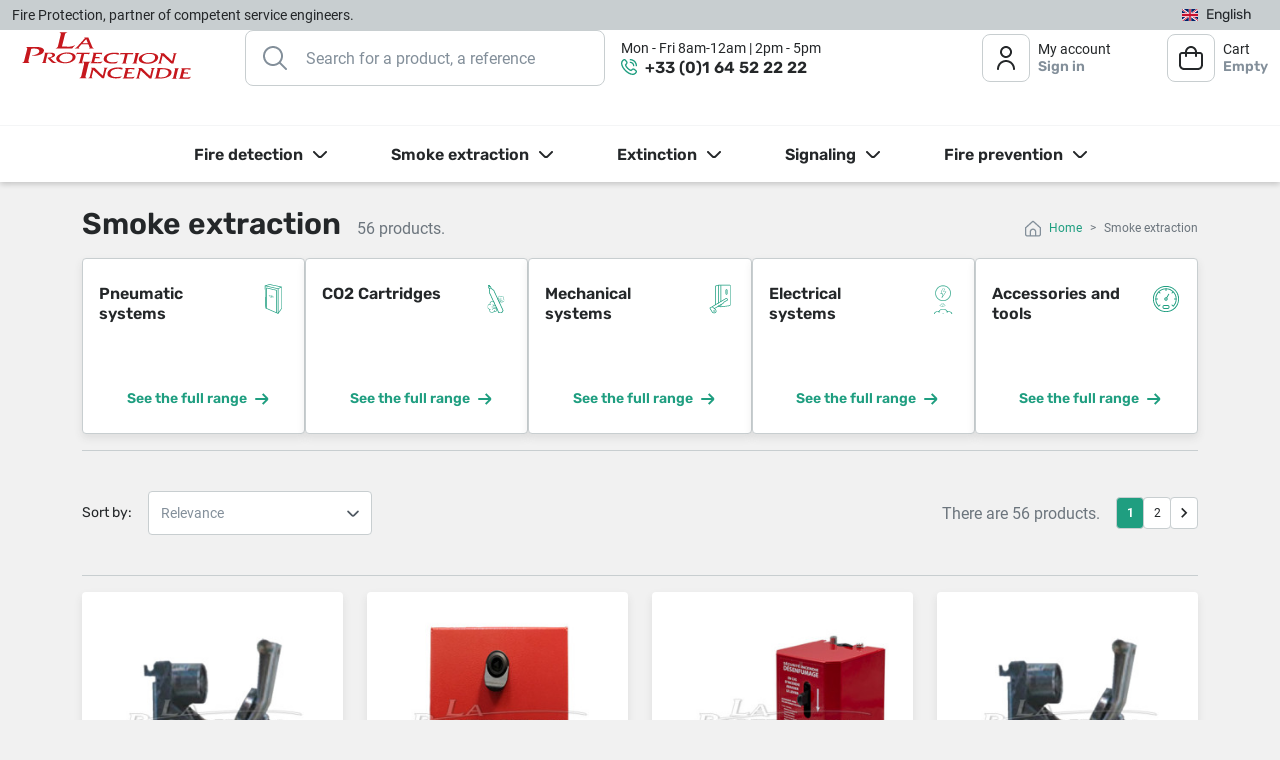

--- FILE ---
content_type: text/html; charset=utf-8
request_url: https://www.lpi-incendie.fr/en/4-desenfumage
body_size: 38680
content:
<!doctype html>
<html lang="en" >

<head>
  
    
  <link rel="preconnect" href="https://fonts.googleapis.com">
<link rel="preconnect" href="https://fonts.gstatic.com" crossorigin>
<link rel="preload" as="style" onload="this.onload=null;this.rel='stylesheet'" href="https://fonts.googleapis.com/css2?family=Noto+Sans:wght@400;700&display=swap">
<noscript>
    <link rel="stylesheet" href="https://fonts.googleapis.com/css2?family=Noto+Sans:wght@400;700&display=swap">
</noscript>
<link rel="preload" href="https://fonts.gstatic.com/s/notosans/v27/o-0IIpQlx3QUlC5A4PNr5TRA.woff2" as="font" type="font/woff2" crossorigin>


  <meta charset="utf-8">


  <meta http-equiv="x-ua-compatible" content="ie=edge">



  <title>Smoke extraction</title>
<script data-keepinline="true">
    var ajaxGetProductUrl = '//www.lpi-incendie.fr/en/module/cdc_googletagmanager/async';
    var ajaxShippingEvent = 1;
    var ajaxPaymentEvent = 1;

/* datalayer */
dataLayer = window.dataLayer || [];
    let cdcDatalayer = {"pageCategory":"category","event":"view_item_list","ecommerce":{"currency":"EUR","items":[{"item_name":"Module a emission 24V pour coffret pneumatique","item_id":"1817","price":"135.54","price_tax_exc":"112.95","item_category":"Smoke extraction","item_category2":"Pneumatic systems","item_list_name":"Smoke extraction","item_list_id":"cat_4","index":1,"quantity":1},{"item_name":"Protective box for box and winch","item_id":"1372","price":"130.02","price_tax_exc":"108.35","item_category":"Smoke extraction","item_category2":"Accessories and tools","item_list_name":"Smoke extraction","item_list_id":"cat_4","index":2,"quantity":3},{"item_name":"Mechanical winch DAC / DCM BT130","item_id":"1367","price":"111.6","price_tax_exc":"93","item_category":"Smoke extraction","item_category2":"Mechanical systems","item_list_name":"Smoke extraction","item_list_id":"cat_4","index":3,"quantity":15},{"item_name":"Module a emission 48V pour coffret pneumatique","item_id":"1818","price":"144.9","price_tax_exc":"120.75","item_category":"Smoke extraction","item_category2":"Pneumatic systems","item_list_name":"Smoke extraction","item_list_id":"cat_4","index":4,"quantity":1},{"item_name":"2.5 mm cable - 250 m","item_id":"1374","price":"97.8","price_tax_exc":"81.5","item_category":"Smoke extraction","item_category2":"Mechanical systems","item_list_name":"Smoke extraction","item_list_id":"cat_4","index":5,"quantity":1},{"item_name":"Triangle key for protective box","item_id":"1373","price":"3.36","price_tax_exc":"2.8","item_category":"Smoke extraction","item_category2":"Accessories and tools","item_list_name":"Smoke extraction","item_list_id":"cat_4","index":6,"quantity":45},{"item_name":"D8 trigger guard collar (pack of 100)","item_id":"1405","price":"20.52","price_tax_exc":"17.1","item_category":"Smoke extraction","item_category2":"Pneumatic systems","item_list_name":"Smoke extraction","item_list_id":"cat_4","index":7,"quantity":7},{"item_name":"Round cable clamp","item_id":"1375","price":"1.8","price_tax_exc":"1.5","item_category":"Smoke extraction","item_category2":"Mechanical systems","item_list_name":"Smoke extraction","item_list_id":"cat_4","index":8,"quantity":83},{"item_name":"Aerosol leak detector","item_id":"533","price":"19.56","price_tax_exc":"16.3","item_category":"Smoke extraction","item_category2":"Accessories and tools","item_list_name":"Smoke extraction","item_list_id":"cat_4","index":9,"quantity":4},{"item_name":"Pressure gauge kit for testing pneumatic systems","item_id":"1390","price":"78.78","price_tax_exc":"65.65","item_category":"Smoke extraction","item_category2":"Accessories and tools","item_list_name":"Smoke extraction","item_list_id":"cat_4","index":10,"quantity":1},{"item_name":"Cable protection tube - Length 1 meter - D8","item_id":"1376","price":"6.12","price_tax_exc":"5.1","item_category":"Smoke extraction","item_category2":"Mechanical systems","item_list_name":"Smoke extraction","item_list_id":"cat_4","index":11,"quantity":22},{"item_name":"Copper tube 6mm - Length 25m","item_id":"1359","price":"76.8","price_tax_exc":"64","item_category":"Smoke extraction","item_category2":"Pneumatic systems","item_list_name":"Smoke extraction","item_list_id":"cat_4","index":12,"quantity":10},{"item_name":"Ampoule 68°C pour thermofusible","item_id":"1406","price":"4.2","price_tax_exc":"3.5","item_category":"Smoke extraction","item_category2":"Accessories and tools","item_list_name":"Smoke extraction","item_list_id":"cat_4","index":13,"quantity":1},{"item_name":"Deflection pulley under housing","item_id":"1378","price":"11.7","price_tax_exc":"9.75","item_category":"Smoke extraction","item_category2":"Mechanical systems","item_list_name":"Smoke extraction","item_list_id":"cat_4","index":14,"quantity":69},{"item_name":"Pneumatic opening box 20g","item_id":"1370","price":"97.92","price_tax_exc":"81.6","item_category":"Smoke extraction","item_category2":"Pneumatic systems","item_list_name":"Smoke extraction","item_list_id":"cat_4","index":15,"quantity":4},{"item_name":"Ampoule 93°C pour thermofusible","item_id":"1730","price":"4.2","price_tax_exc":"3.5","item_category":"Smoke extraction","item_category2":"Accessories and tools","item_list_name":"Smoke extraction","item_list_id":"cat_4","index":16,"quantity":10},{"item_name":"Optical detection head","item_id":"1411","price":"62.16","price_tax_exc":"51.8","item_brand":"Axendis","item_category":"Smoke extraction","item_category2":"Electrical systems","item_list_name":"Smoke extraction","item_list_id":"cat_4","index":17,"quantity":8},{"item_name":"Corner pulley","item_id":"1379","price":"8.04","price_tax_exc":"6.7","item_category":"Smoke extraction","item_category2":"Mechanical systems","item_list_name":"Smoke extraction","item_list_id":"cat_4","index":18,"quantity":46},{"item_name":"Pneumatic opening box 100g","item_id":"1371","price":"120.24","price_tax_exc":"100.2","item_category":"Smoke extraction","item_category2":"Pneumatic systems","item_list_name":"Smoke extraction","item_list_id":"cat_4","index":19,"quantity":2},{"item_name":"CL5 CL10 adapter","item_id":"99","price":"7.02","price_tax_exc":"5.85","item_category":"Smoke extraction","item_category2":"CO2 Cartridges","item_list_name":"Smoke extraction","item_list_id":"cat_4","index":20,"quantity":10},{"item_name":"Ampoule 140°C pour thermofusible","item_id":"1731","price":"4.2","price_tax_exc":"3.5","item_category":"Smoke extraction","item_category2":"Accessories and tools","item_list_name":"Smoke extraction","item_list_id":"cat_4","index":21,"quantity":5},{"item_name":"Trunking 40x17 - length 1 meter","item_id":"1394","price":"11.76","price_tax_exc":"9.8","item_category":"Smoke extraction","item_category2":"Pneumatic systems","item_list_name":"Smoke extraction","item_list_id":"cat_4","index":22,"quantity":96},{"item_name":"020g smoke extraction cartridge","item_id":"1381","price":"11.22","price_tax_exc":"9.35","item_category":"Smoke extraction","item_category2":"CO2 Cartridges","item_list_name":"Smoke extraction","item_list_id":"cat_4","index":23,"quantity":1},{"item_name":"Articulated return pulley","item_id":"1380","price":"7.26","price_tax_exc":"6.05","item_category":"Smoke extraction","item_category2":"Mechanical systems","item_list_name":"Smoke extraction","item_list_id":"cat_4","index":24,"quantity":26},{"item_name":"Standalone trigger detector - emergency","item_id":"1357","price":"214.56","price_tax_exc":"178.8","item_brand":"Axendis","item_category":"Smoke extraction","item_category2":"Electrical systems","item_list_name":"Smoke extraction","item_list_id":"cat_4","index":25,"quantity":5},{"item_name":"30g smoke extraction cartridge","item_id":"1729","price":"12.24","price_tax_exc":"10.2","item_category":"Smoke extraction","item_category2":"CO2 Cartridges","item_list_name":"Smoke extraction","item_list_id":"cat_4","index":26,"quantity":49},{"item_name":"Single zone opening - closing box 80g","item_id":"1395","price":"208.26","price_tax_exc":"173.55","item_category":"Smoke extraction","item_category2":"Pneumatic systems","item_list_name":"Smoke extraction","item_list_id":"cat_4","index":27,"quantity":3},{"item_name":"Female hexagon crank","item_id":"1361","price":"21","price_tax_exc":"17.5","item_category":"Smoke extraction","item_category2":"Mechanical systems","item_list_name":"Smoke extraction","item_list_id":"cat_4","index":28,"quantity":45},{"item_name":"Ladder tie with lock","item_id":"346","price":"99.96","price_tax_exc":"83.3","item_category":"Smoke extraction","item_category2":"Accessories and tools","item_list_name":"Smoke extraction","item_list_id":"cat_4","index":29,"quantity":35},{"item_name":"Single zone opening - closing box 150g","item_id":"1396","price":"216.06","price_tax_exc":"180.05","item_category":"Smoke extraction","item_category2":"Pneumatic systems","item_list_name":"Smoke extraction","item_list_id":"cat_4","index":30,"quantity":2}]}};
    dataLayer.push(cdcDatalayer);

/* call to GTM Tag */
(function(w,d,s,l,i){w[l]=w[l]||[];w[l].push({'gtm.start':
new Date().getTime(),event:'gtm.js'});var f=d.getElementsByTagName(s)[0],
j=d.createElement(s),dl=l!='dataLayer'?'&l='+l:'';j.async=true;j.src=
'https://www.googletagmanager.com/gtm.js?id='+i+dl;f.parentNode.insertBefore(j,f);
})(window,document,'script','dataLayer','GTM-5CJNB7HH');

/* async call to avoid cache system for dynamic data */
dataLayer.push({
  'event': 'datalayer_ready'
});
</script>
  <meta name="description" content="">
  <meta name="keywords" content="">
        
      <link rel="canonical" href="https://www.lpi-incendie.fr/en/4-desenfumage">
    
                    <link rel="alternate" href="https://www.lpi-incendie.fr/4-desenfumage" hreflang="fr">
              <link rel="alternate" href="https://www.lpi-incendie.fr/en/4-desenfumage" hreflang="en-us">
              
  
<meta property="og:title" content="Smoke extraction"/>
<meta property="og:description" content=""/>
<meta property="og:type" content="website"/>
<meta property="og:url" content="https://www.lpi-incendie.fr/en/4-desenfumage"/>
<meta property="og:site_name" content="La Protection Incendie"/>

    <meta property="og:image" content="https://www.lpi-incendie.frhttps://www.lpi-incendie.fr/img/logo-1671529641.jpg"/>
<script type="application/ld+json">
{
    "@context" : "https://schema.org",
    "@type" : "Organization",
    "name" : "La Protection Incendie",
    "url" : "https://www.lpi-incendie.fr/en/",
    "logo" : {
        "@type":"ImageObject",
        "url":"https://www.lpi-incendie.fr/img/logo-1671529641.jpg"
    }
}
</script>

<script type="application/ld+json">
{
    "@context":"https://schema.org",
    "@type":"WebPage",
    "isPartOf": {
        "@type":"WebSite",
        "url":  "https://www.lpi-incendie.fr/en/",
        "name": "La Protection Incendie"
    },
    "name": "Smoke extraction",
    "url":  "https://www.lpi-incendie.fr/en/4-desenfumage"
}
</script>
<script type="application/ld+json">
    {
    "@context": "https://schema.org",
    "@type": "ItemList",
    "itemListElement": [
        {
    "@type": "ListItem",
    "position": 0,
    "name": "Module à emission 24V pour coffret pneumatique",
    "url": "https://www.lpi-incendie.fr/en/desenfumage-pneumatique/1817-module-emission-24V.html"
    },        {
    "@type": "ListItem",
    "position": 1,
    "name": "Protective box for box and winch",
    "url": "https://www.lpi-incendie.fr/en/accessoires-desenfumage/1372-protective-box-for-box-and-winch.html"
    },        {
    "@type": "ListItem",
    "position": 2,
    "name": "Mechanical winch DAC / DCM BT130",
    "url": "https://www.lpi-incendie.fr/en/desenfumage-mecanique/1367-mechanical-winch-dac-dcm-bt130.html"
    },        {
    "@type": "ListItem",
    "position": 3,
    "name": "Module à emission 48V pour coffret pneumatique",
    "url": "https://www.lpi-incendie.fr/en/desenfumage-pneumatique/1818-module-emission-48V.html"
    },        {
    "@type": "ListItem",
    "position": 4,
    "name": "2.5 mm cable - 250 m",
    "url": "https://www.lpi-incendie.fr/en/desenfumage-mecanique/1374-25-mm-cable-250-m.html"
    },        {
    "@type": "ListItem",
    "position": 5,
    "name": "Triangle key for protective box",
    "url": "https://www.lpi-incendie.fr/en/accessoires-desenfumage/1373-triangle-key-for-protective-box.html"
    },        {
    "@type": "ListItem",
    "position": 6,
    "name": "D8 trigger guard collar (pack of 100)",
    "url": "https://www.lpi-incendie.fr/en/desenfumage-pneumatique/1405-d8-trigger-guard-collar-pack-of-100.html"
    },        {
    "@type": "ListItem",
    "position": 7,
    "name": "Round cable clamp",
    "url": "https://www.lpi-incendie.fr/en/desenfumage-mecanique/1375-round-cable-clamp.html"
    },        {
    "@type": "ListItem",
    "position": 8,
    "name": "Aerosol leak detector",
    "url": "https://www.lpi-incendie.fr/en/accessoires-desenfumage/533-aerosol-leak-detector.html"
    },        {
    "@type": "ListItem",
    "position": 9,
    "name": "Pressure gauge kit for testing pneumatic systems",
    "url": "https://www.lpi-incendie.fr/en/accessoires-desenfumage/1390-pressure-gauge-kit-for-testing-pneumatic-systems.html"
    },        {
    "@type": "ListItem",
    "position": 10,
    "name": "Cable protection tube - Length 1 meter - D8",
    "url": "https://www.lpi-incendie.fr/en/desenfumage-mecanique/1376-cable-protection-tube-length-1-meter-d8.html"
    },        {
    "@type": "ListItem",
    "position": 11,
    "name": "Copper tube 6mm - Length 25m",
    "url": "https://www.lpi-incendie.fr/en/desenfumage-pneumatique/1359-copper-tube-6mm-length-25m.html"
    },        {
    "@type": "ListItem",
    "position": 12,
    "name": "Ampoule 68°C pour thermofusible",
    "url": "https://www.lpi-incendie.fr/en/accessoires-desenfumage/1406-ampoule-68c-pour-thermofusible.html"
    },        {
    "@type": "ListItem",
    "position": 13,
    "name": "Deflection pulley under housing",
    "url": "https://www.lpi-incendie.fr/en/desenfumage-mecanique/1378-deflection-pulley-under-housing.html"
    },        {
    "@type": "ListItem",
    "position": 14,
    "name": "Pneumatic opening box 20g",
    "url": "https://www.lpi-incendie.fr/en/desenfumage-pneumatique/1370-pneumatic-opening-box-20g.html"
    },        {
    "@type": "ListItem",
    "position": 15,
    "name": "Ampoule 93°C pour thermofusible",
    "url": "https://www.lpi-incendie.fr/en/accessoires-desenfumage/1730-ampoule-93c-pour-thermofusible.html"
    },        {
    "@type": "ListItem",
    "position": 16,
    "name": "Optical detection head",
    "url": "https://www.lpi-incendie.fr/en/desenfumage-electrique/1411-optical-detection-head.html"
    },        {
    "@type": "ListItem",
    "position": 17,
    "name": "Corner pulley",
    "url": "https://www.lpi-incendie.fr/en/desenfumage-mecanique/1379-corner-pulley.html"
    },        {
    "@type": "ListItem",
    "position": 18,
    "name": "Pneumatic opening box 100g",
    "url": "https://www.lpi-incendie.fr/en/desenfumage-pneumatique/1371-pneumatic-opening-box-100g.html"
    },        {
    "@type": "ListItem",
    "position": 19,
    "name": "CL5 CL10 adapter",
    "url": "https://www.lpi-incendie.fr/en/cartouche-de-desenfumage/99-cl5-cl10-adapter.html"
    },        {
    "@type": "ListItem",
    "position": 20,
    "name": "Ampoule 140°C pour thermofusible",
    "url": "https://www.lpi-incendie.fr/en/accessoires-desenfumage/1731-ampoule-140c-pour-thermofusible.html"
    },        {
    "@type": "ListItem",
    "position": 21,
    "name": "Trunking 40x17 - length 1 meter",
    "url": "https://www.lpi-incendie.fr/en/desenfumage-pneumatique/1394-trunking-40x17-length-1-meter.html"
    },        {
    "@type": "ListItem",
    "position": 22,
    "name": "020g smoke extraction cartridge",
    "url": "https://www.lpi-incendie.fr/en/cartouche-de-desenfumage/1381-020g-smoke-extraction-cartridge.html"
    },        {
    "@type": "ListItem",
    "position": 23,
    "name": "Articulated return pulley",
    "url": "https://www.lpi-incendie.fr/en/desenfumage-mecanique/1380-articulated-return-pulley.html"
    },        {
    "@type": "ListItem",
    "position": 24,
    "name": "Standalone trigger detector - emergency",
    "url": "https://www.lpi-incendie.fr/en/desenfumage-electrique/1357-standalone-trigger-detector-emergency.html"
    },        {
    "@type": "ListItem",
    "position": 25,
    "name": "30g smoke extraction cartridge",
    "url": "https://www.lpi-incendie.fr/en/cartouche-de-desenfumage/1729-30g-smoke-extraction-cartridge.html"
    },        {
    "@type": "ListItem",
    "position": 26,
    "name": "Single zone opening - closing box 80g",
    "url": "https://www.lpi-incendie.fr/en/desenfumage-pneumatique/1395-single-zone-opening-closing-box-80g.html"
    },        {
    "@type": "ListItem",
    "position": 27,
    "name": "Female hexagon crank",
    "url": "https://www.lpi-incendie.fr/en/desenfumage-mecanique/1361-female-hexagon-crank.html"
    },        {
    "@type": "ListItem",
    "position": 28,
    "name": "Ladder tie with lock",
    "url": "https://www.lpi-incendie.fr/en/accessoires-desenfumage/346-ladder-tie-with-lock.html"
    },        {
    "@type": "ListItem",
    "position": 29,
    "name": "Single zone opening - closing box 150g",
    "url": "https://www.lpi-incendie.fr/en/desenfumage-pneumatique/1396-single-zone-opening-closing-box-150g.html"
    },        {
    "@type": "ListItem",
    "position": 30,
    "name": "040g smoke extraction cartridge",
    "url": "https://www.lpi-incendie.fr/en/cartouche-de-desenfumage/1382-040g-smoke-extraction-cartridge.html"
    },        {
    "@type": "ListItem",
    "position": 31,
    "name": "Breakaway electromagnetic module for mechanical winch BT130",
    "url": "https://www.lpi-incendie.fr/en/desenfumage-mecanique/1368-breakaway-electromagnetic-module-for-mechanical-winch-bt130.html"
    },        {
    "@type": "ListItem",
    "position": 32,
    "name": "Simple Ladder Tie",
    "url": "https://www.lpi-incendie.fr/en/accessoires-desenfumage/347-simple-ladder-tie.html"
    },        {
    "@type": "ListItem",
    "position": 33,
    "name": "Dual zone opening - closing box 500g",
    "url": "https://www.lpi-incendie.fr/en/desenfumage-pneumatique/1397-dual-zone-opening-closing-box-500g.html"
    },        {
    "@type": "ListItem",
    "position": 34,
    "name": "060g smoke extraction cartridge",
    "url": "https://www.lpi-incendie.fr/en/cartouche-de-desenfumage/1383-060g-smoke-extraction-cartridge.html"
    },        {
    "@type": "ListItem",
    "position": 35,
    "name": "Pneumatic module with BT130 copper kit",
    "url": "https://www.lpi-incendie.fr/en/desenfumage-mecanique/1369-pneumatic-module-with-bt130-copper-kit.html"
    },        {
    "@type": "ListItem",
    "position": 36,
    "name": "“Smoke extraction” panel",
    "url": "https://www.lpi-incendie.fr/en/accessoires-desenfumage/612-smoke-extraction-panel.html"
    },        {
    "@type": "ListItem",
    "position": 37,
    "name": "D6 trigger guard collar (pack of 100)",
    "url": "https://www.lpi-incendie.fr/en/desenfumage-pneumatique/1404-d6-trigger-guard-collar-pack-of-100.html"
    },        {
    "@type": "ListItem",
    "position": 38,
    "name": "080g smoke extraction cartridge",
    "url": "https://www.lpi-incendie.fr/en/cartouche-de-desenfumage/1384-080g-smoke-extraction-cartridge.html"
    },        {
    "@type": "ListItem",
    "position": 39,
    "name": "Step-down fuse 70°C",
    "url": "https://www.lpi-incendie.fr/en/desenfumage-mecanique/1377-step-down-fuse-70c.html"
    }    ]
    }
    </script>
<script type="application/ld+json">
    {
    "@context": "https://schema.org",
    "@type": "BreadcrumbList",
    "itemListElement": [
        {
    "@type": "ListItem",
    "position": 1,
    "name": "Home",
    "item": "https://www.lpi-incendie.fr/en/"
    },        {
    "@type": "ListItem",
    "position": 2,
    "name": "Smoke extraction",
    "item": "https://www.lpi-incendie.fr/en/4-desenfumage"
    }    ]
    }
    </script>

                  

                                
                            <link rel="next" href="https://www.lpi-incendie.fr/en/4-desenfumage?page=2">
        



  <meta name="viewport" content="width=device-width, initial-scale=1">



  <link rel="icon" type="image/vnd.microsoft.icon" href="https://www.lpi-incendie.fr/img/favicon.ico?1680702674">
  <link rel="shortcut icon" type="image/x-icon" href="https://www.lpi-incendie.fr/img/favicon.ico?1680702674">



    <link rel="stylesheet" href="https://www.lpi-incendie.fr/themes/classic-lemon/assets/css/print.css" type="text/css" media="print">
  <link rel="stylesheet" href="https://www.lpi-incendie.fr/themes/classic-lemon/assets/cache/theme-afd675275.css" type="text/css" media="all">



  

  <script type="text/javascript">
        var order_button_content = "Create a quotation";
        var prestashop = {"cart":{"products":[],"totals":{"total":{"type":"total","label":"Total","amount":0,"value":"\u20ac0.00"},"total_including_tax":{"type":"total","label":"Total (tax incl.)","amount":0,"value":"\u20ac0.00"},"total_excluding_tax":{"type":"total","label":"Total (tax excl.)","amount":0,"value":"\u20ac0.00"}},"subtotals":{"products":{"type":"products","label":"Subtotal","amount":0,"value":"\u20ac0.00"},"discounts":null,"shipping":{"type":"shipping","label":"Shipping","amount":0,"value":""},"tax":null},"products_count":0,"summary_string":"0 items","vouchers":{"allowed":1,"added":[]},"discounts":[],"minimalPurchase":50,"minimalPurchaseRequired":"A minimum shopping cart total of \u20ac50.00 (tax excl.) is required to validate your order. Current cart total is \u20ac0.00 (tax excl.)."},"currency":{"id":1,"name":"Euro","iso_code":"EUR","iso_code_num":"978","sign":"\u20ac"},"customer":{"lastname":null,"firstname":null,"email":null,"birthday":null,"newsletter":null,"newsletter_date_add":null,"optin":null,"website":null,"company":null,"siret":null,"ape":null,"is_logged":false,"gender":{"type":null,"name":null},"addresses":[]},"country":{"id_zone":1,"id_currency":0,"call_prefix":33,"iso_code":"FR","active":"1","contains_states":"1","need_identification_number":"0","need_zip_code":"1","zip_code_format":"NNNNN","display_tax_label":"1","name":"France","id":8},"language":{"name":"English (English)","iso_code":"en","locale":"en-US","language_code":"en-us","active":"1","is_rtl":"0","date_format_lite":"m\/d\/Y","date_format_full":"m\/d\/Y H:i:s","id":2},"page":{"title":"","canonical":"https:\/\/www.lpi-incendie.fr\/en\/4-desenfumage","meta":{"title":"Smoke extraction","description":"","keywords":"","robots":"index"},"page_name":"category","body_classes":{"lang-en":true,"lang-rtl":false,"country-FR":true,"currency-EUR":true,"layout-full-width":true,"page-category":true,"tax-display-enabled":true,"page-customer-account":false,"category-id-4":true,"category-Smoke extraction":true,"category-id-parent-2":true,"category-depth-level-2":true},"admin_notifications":[],"password-policy":{"feedbacks":{"0":"Very weak","1":"Weak","2":"Average","3":"Strong","4":"Very strong","Straight rows of keys are easy to guess":"Straight rows of keys are easy to guess","Short keyboard patterns are easy to guess":"Short keyboard patterns are easy to guess","Use a longer keyboard pattern with more turns":"Use a longer keyboard pattern with more turns","Repeats like \"aaa\" are easy to guess":"Repeats like \"aaa\" are easy to guess","Repeats like \"abcabcabc\" are only slightly harder to guess than \"abc\"":"Repeats like \"abcabcabc\" are only slightly harder to guess than \"abc\"","Sequences like abc or 6543 are easy to guess":"Sequences like \"abc\" or \"6543\" are easy to guess","Recent years are easy to guess":"Recent years are easy to guess","Dates are often easy to guess":"Dates are often easy to guess","This is a top-10 common password":"This is a top-10 common password","This is a top-100 common password":"This is a top-100 common password","This is a very common password":"This is a very common password","This is similar to a commonly used password":"This is similar to a commonly used password","A word by itself is easy to guess":"A word by itself is easy to guess","Names and surnames by themselves are easy to guess":"Names and surnames by themselves are easy to guess","Common names and surnames are easy to guess":"Common names and surnames are easy to guess","Use a few words, avoid common phrases":"Use a few words, avoid common phrases","No need for symbols, digits, or uppercase letters":"No need for symbols, digits, or uppercase letters","Avoid repeated words and characters":"Avoid repeated words and characters","Avoid sequences":"Avoid sequences","Avoid recent years":"Avoid recent years","Avoid years that are associated with you":"Avoid years that are associated with you","Avoid dates and years that are associated with you":"Avoid dates and years that are associated with you","Capitalization doesn't help very much":"Capitalization doesn't help very much","All-uppercase is almost as easy to guess as all-lowercase":"All-uppercase is almost as easy to guess as all-lowercase","Reversed words aren't much harder to guess":"Reversed words aren't much harder to guess","Predictable substitutions like '@' instead of 'a' don't help very much":"Predictable substitutions like \"@\" instead of \"a\" don't help very much","Add another word or two. Uncommon words are better.":"Add another word or two. Uncommon words are better."}}},"shop":{"name":"La Protection Incendie","logo":"https:\/\/www.lpi-incendie.fr\/img\/logo-1671529641.jpg","stores_icon":"https:\/\/www.lpi-incendie.fr\/img\/logo_stores.png","favicon":"https:\/\/www.lpi-incendie.fr\/img\/favicon.ico"},"core_js_public_path":"\/themes\/","urls":{"base_url":"https:\/\/www.lpi-incendie.fr\/","current_url":"https:\/\/www.lpi-incendie.fr\/en\/4-desenfumage","shop_domain_url":"https:\/\/www.lpi-incendie.fr","img_ps_url":"https:\/\/www.lpi-incendie.fr\/img\/","img_cat_url":"https:\/\/www.lpi-incendie.fr\/img\/c\/","img_lang_url":"https:\/\/www.lpi-incendie.fr\/img\/l\/","img_prod_url":"https:\/\/www.lpi-incendie.fr\/img\/p\/","img_manu_url":"https:\/\/www.lpi-incendie.fr\/img\/m\/","img_sup_url":"https:\/\/www.lpi-incendie.fr\/img\/su\/","img_ship_url":"https:\/\/www.lpi-incendie.fr\/img\/s\/","img_store_url":"https:\/\/www.lpi-incendie.fr\/img\/st\/","img_col_url":"https:\/\/www.lpi-incendie.fr\/img\/co\/","img_url":"https:\/\/www.lpi-incendie.fr\/themes\/classic-lemon\/assets\/img\/","css_url":"https:\/\/www.lpi-incendie.fr\/themes\/classic-lemon\/assets\/css\/","js_url":"https:\/\/www.lpi-incendie.fr\/themes\/classic-lemon\/assets\/js\/","pic_url":"https:\/\/www.lpi-incendie.fr\/upload\/","theme_assets":"https:\/\/www.lpi-incendie.fr\/themes\/classic-lemon\/assets\/","theme_dir":"https:\/\/www.lpi-incendie.fr\/themes\/classic-lemon\/","pages":{"address":"https:\/\/www.lpi-incendie.fr\/en\/address","addresses":"https:\/\/www.lpi-incendie.fr\/en\/addresses","authentication":"https:\/\/www.lpi-incendie.fr\/en\/login","manufacturer":"https:\/\/www.lpi-incendie.fr\/en\/brands","cart":"https:\/\/www.lpi-incendie.fr\/en\/cart","category":"https:\/\/www.lpi-incendie.fr\/en\/index.php?controller=category","cms":"https:\/\/www.lpi-incendie.fr\/en\/index.php?controller=cms","contact":"https:\/\/www.lpi-incendie.fr\/en\/contact-us","discount":"https:\/\/www.lpi-incendie.fr\/en\/discount","guest_tracking":"https:\/\/www.lpi-incendie.fr\/en\/guest-tracking","history":"https:\/\/www.lpi-incendie.fr\/en\/order-history","identity":"https:\/\/www.lpi-incendie.fr\/en\/identity","index":"https:\/\/www.lpi-incendie.fr\/en\/","my_account":"https:\/\/www.lpi-incendie.fr\/en\/my-account","order_confirmation":"https:\/\/www.lpi-incendie.fr\/en\/order-confirmation","order_detail":"https:\/\/www.lpi-incendie.fr\/en\/index.php?controller=order-detail","order_follow":"https:\/\/www.lpi-incendie.fr\/en\/order-follow","order":"https:\/\/www.lpi-incendie.fr\/en\/order","order_return":"https:\/\/www.lpi-incendie.fr\/en\/index.php?controller=order-return","order_slip":"https:\/\/www.lpi-incendie.fr\/en\/credit-slip","pagenotfound":"https:\/\/www.lpi-incendie.fr\/en\/page-not-found","password":"https:\/\/www.lpi-incendie.fr\/en\/password-recovery","pdf_invoice":"https:\/\/www.lpi-incendie.fr\/en\/index.php?controller=pdf-invoice","pdf_order_return":"https:\/\/www.lpi-incendie.fr\/en\/index.php?controller=pdf-order-return","pdf_order_slip":"https:\/\/www.lpi-incendie.fr\/en\/index.php?controller=pdf-order-slip","prices_drop":"https:\/\/www.lpi-incendie.fr\/en\/prices-drop","product":"https:\/\/www.lpi-incendie.fr\/en\/index.php?controller=product","registration":"https:\/\/www.lpi-incendie.fr\/en\/index.php?controller=registration","search":"https:\/\/www.lpi-incendie.fr\/en\/search","sitemap":"https:\/\/www.lpi-incendie.fr\/en\/index.php?controller=sitemap","stores":"https:\/\/www.lpi-incendie.fr\/en\/stores","supplier":"https:\/\/www.lpi-incendie.fr\/en\/supplier","new_products":"https:\/\/www.lpi-incendie.fr\/en\/new-products","brands":"https:\/\/www.lpi-incendie.fr\/en\/brands","register":"https:\/\/www.lpi-incendie.fr\/en\/index.php?controller=registration","order_login":"https:\/\/www.lpi-incendie.fr\/en\/order?login=1"},"alternative_langs":{"fr":"https:\/\/www.lpi-incendie.fr\/4-desenfumage","en-us":"https:\/\/www.lpi-incendie.fr\/en\/4-desenfumage"},"actions":{"logout":"https:\/\/www.lpi-incendie.fr\/en\/?mylogout="},"no_picture_image":{"bySize":{"pdt_thumbs":{"url":"https:\/\/www.lpi-incendie.fr\/img\/p\/en-default-pdt_thumbs.jpg","width":60,"height":60},"small_default":{"url":"https:\/\/www.lpi-incendie.fr\/img\/p\/en-default-small_default.jpg","width":80,"height":80},"cart_default":{"url":"https:\/\/www.lpi-incendie.fr\/img\/p\/en-default-cart_default.jpg","width":125,"height":125},"home_default":{"url":"https:\/\/www.lpi-incendie.fr\/img\/p\/en-default-home_default.jpg","width":250,"height":250},"pdt_320":{"url":"https:\/\/www.lpi-incendie.fr\/img\/p\/en-default-pdt_320.jpg","width":320,"height":320},"pdt_388":{"url":"https:\/\/www.lpi-incendie.fr\/img\/p\/en-default-pdt_388.jpg","width":388,"height":388}},"small":{"url":"https:\/\/www.lpi-incendie.fr\/img\/p\/en-default-pdt_thumbs.jpg","width":60,"height":60},"medium":{"url":"https:\/\/www.lpi-incendie.fr\/img\/p\/en-default-home_default.jpg","width":250,"height":250},"large":{"url":"https:\/\/www.lpi-incendie.fr\/img\/p\/en-default-pdt_388.jpg","width":388,"height":388},"legend":""}},"configuration":{"display_taxes_label":true,"display_prices_tax_incl":false,"is_catalog":false,"show_prices":true,"opt_in":{"partner":false},"quantity_discount":{"type":"discount","label":"Unit discount"},"voucher_enabled":1,"return_enabled":0},"field_required":[],"breadcrumb":{"links":[{"title":"Home","url":"https:\/\/www.lpi-incendie.fr\/en\/"},{"title":"Smoke extraction","url":"https:\/\/www.lpi-incendie.fr\/en\/4-desenfumage"}],"count":2},"link":{"protocol_link":"https:\/\/","protocol_content":"https:\/\/"},"time":1768741812,"static_token":"4a12ff2807bb9b1756a16f684708ff58","token":"da36b1155e43acba8b12074352ba55fb","debug":false};
        var psr_icon_color = "#1F9E80";
      </script>



  <style>.ets_mm_megamenu .mm_menus_li .h4,
.ets_mm_megamenu .mm_menus_li .h5,
.ets_mm_megamenu .mm_menus_li .h6,
.ets_mm_megamenu .mm_menus_li .h1,
.ets_mm_megamenu .mm_menus_li .h2,
.ets_mm_megamenu .mm_menus_li .h3,
.ets_mm_megamenu .mm_menus_li .h4 *:not(i),
.ets_mm_megamenu .mm_menus_li .h5 *:not(i),
.ets_mm_megamenu .mm_menus_li .h6 *:not(i),
.ets_mm_megamenu .mm_menus_li .h1 *:not(i),
.ets_mm_megamenu .mm_menus_li .h2 *:not(i),
.ets_mm_megamenu .mm_menus_li .h3 *:not(i),
.ets_mm_megamenu .mm_menus_li > a{
    font-family: inherit;
}
.ets_mm_megamenu *:not(.fa):not(i){
    font-family: inherit;
}

.ets_mm_block *{
    font-size: 14px;
}    

@media (min-width: 768px){
/*layout 1*/
    .ets_mm_megamenu.layout_layout1{
        background: ;
    }
    .layout_layout1 .ets_mm_megamenu_content{
      background: linear-gradient(#FFFFFF, #F2F2F2) repeat scroll 0 0 rgba(0, 0, 0, 0);
      background: -webkit-linear-gradient(#FFFFFF, #F2F2F2) repeat scroll 0 0 rgba(0, 0, 0, 0);
      background: -o-linear-gradient(#FFFFFF, #F2F2F2) repeat scroll 0 0 rgba(0, 0, 0, 0);
    }
    .ets_mm_megamenu.layout_layout1:not(.ybc_vertical_menu) .mm_menus_ul{
         background: ;
    }

    #header .layout_layout1:not(.ybc_vertical_menu) .mm_menus_li > a,
    .layout_layout1 .ybc-menu-vertical-button,
    .layout_layout1 .mm_extra_item *{
        color: #484848
    }
    .layout_layout1 .ybc-menu-vertical-button .ybc-menu-button-toggle_icon_default .icon-bar{
        background-color: #484848
    }
    .layout_layout1:not(.click_open_submenu) .mm_menus_li:hover > a,
    .layout_layout1.click_open_submenu .mm_menus_li.open_li > a,
    .layout_layout1 .mm_menus_li.active > a,
    #header .layout_layout1:not(.click_open_submenu) .mm_menus_li:hover > a,
    #header .layout_layout1.click_open_submenu .mm_menus_li.open_li > a,
    #header .layout_layout1 .mm_menus_li.menu_hover > a,
    .layout_layout1:hover .ybc-menu-vertical-button,
    .layout_layout1 .mm_extra_item button[type="submit"]:hover i,
    #header .layout_layout1 .mm_menus_li.active > a{
        color: #ec4249;
    }
    
    .layout_layout1:not(.ybc_vertical_menu):not(.click_open_submenu) .mm_menus_li > a:before,
    .layout_layout1:not(.ybc_vertical_menu).click_open_submenu .mm_menus_li.open_li > a:before,
    .layout_layout1.ybc_vertical_menu:hover .ybc-menu-vertical-button:before,
    .layout_layout1:hover .ybc-menu-vertical-button .ybc-menu-button-toggle_icon_default .icon-bar,
    .ybc-menu-vertical-button.layout_layout1:hover{background-color: #ec4249;}
    
    .layout_layout1:not(.ybc_vertical_menu):not(.click_open_submenu) .mm_menus_li:hover > a,
    .layout_layout1:not(.ybc_vertical_menu).click_open_submenu .mm_menus_li.open_li > a,
    .layout_layout1:not(.ybc_vertical_menu) .mm_menus_li.menu_hover > a,
    .ets_mm_megamenu.layout_layout1.ybc_vertical_menu:hover,
    #header .layout_layout1:not(.ybc_vertical_menu):not(.click_open_submenu) .mm_menus_li:hover > a,
    #header .layout_layout1:not(.ybc_vertical_menu).click_open_submenu .mm_menus_li.open_li > a,
    #header .layout_layout1:not(.ybc_vertical_menu) .mm_menus_li.menu_hover > a,
    .ets_mm_megamenu.layout_layout1.ybc_vertical_menu:hover{
        background: #ffffff;
    }
    
    .layout_layout1.ets_mm_megamenu .mm_columns_ul,
    .layout_layout1.ybc_vertical_menu .mm_menus_ul{
        background-color: #ffffff;
    }
    #header .layout_layout1 .ets_mm_block_content a,
    #header .layout_layout1 .ets_mm_block_content p,
    .layout_layout1.ybc_vertical_menu .mm_menus_li > a,
    #header .layout_layout1.ybc_vertical_menu .mm_menus_li > a{
        color: #414141;
    }
    
    .layout_layout1 .mm_columns_ul .h1,
    .layout_layout1 .mm_columns_ul .h2,
    .layout_layout1 .mm_columns_ul .h3,
    .layout_layout1 .mm_columns_ul .h4,
    .layout_layout1 .mm_columns_ul .h5,
    .layout_layout1 .mm_columns_ul .h6,
    .layout_layout1 .mm_columns_ul .ets_mm_block > .h1 a,
    .layout_layout1 .mm_columns_ul .ets_mm_block > .h2 a,
    .layout_layout1 .mm_columns_ul .ets_mm_block > .h3 a,
    .layout_layout1 .mm_columns_ul .ets_mm_block > .h4 a,
    .layout_layout1 .mm_columns_ul .ets_mm_block > .h5 a,
    .layout_layout1 .mm_columns_ul .ets_mm_block > .h6 a,
    #header .layout_layout1 .mm_columns_ul .ets_mm_block > .h1 a,
    #header .layout_layout1 .mm_columns_ul .ets_mm_block > .h2 a,
    #header .layout_layout1 .mm_columns_ul .ets_mm_block > .h3 a,
    #header .layout_layout1 .mm_columns_ul .ets_mm_block > .h4 a,
    #header .layout_layout1 .mm_columns_ul .ets_mm_block > .h5 a,
    #header .layout_layout1 .mm_columns_ul .ets_mm_block > .h6 a,
    .layout_layout1 .mm_columns_ul .h1,
    .layout_layout1 .mm_columns_ul .h2,
    .layout_layout1 .mm_columns_ul .h3,
    .layout_layout1 .mm_columns_ul .h4,
    .layout_layout1 .mm_columns_ul .h5,
    .layout_layout1 .mm_columns_ul .h6{
        color: #414141;
    }
    
    
    .layout_layout1 li:hover > a,
    .layout_layout1 li > a:hover,
    .layout_layout1 .mm_tabs_li.open .mm_tab_toggle_title,
    .layout_layout1 .mm_tabs_li.open .mm_tab_toggle_title a,
    .layout_layout1 .mm_tabs_li:hover .mm_tab_toggle_title,
    .layout_layout1 .mm_tabs_li:hover .mm_tab_toggle_title a,
    #header .layout_layout1 .mm_tabs_li.open .mm_tab_toggle_title,
    #header .layout_layout1 .mm_tabs_li.open .mm_tab_toggle_title a,
    #header .layout_layout1 .mm_tabs_li:hover .mm_tab_toggle_title,
    #header .layout_layout1 .mm_tabs_li:hover .mm_tab_toggle_title a,
    .layout_layout1.ybc_vertical_menu .mm_menus_li > a,
    #header .layout_layout1 li:hover > a,
    .layout_layout1.ybc_vertical_menu:not(.click_open_submenu) .mm_menus_li:hover > a,
    .layout_layout1.ybc_vertical_menu.click_open_submenu .mm_menus_li.open_li > a,
    #header .layout_layout1.ybc_vertical_menu:not(.click_open_submenu) .mm_menus_li:hover > a,
    #header .layout_layout1.ybc_vertical_menu.click_open_submenu .mm_menus_li.open_li > a,
    #header .layout_layout1 .mm_columns_ul .mm_block_type_product .product-title > a:hover,
    #header .layout_layout1 li > a:hover{color: #ec4249;}
    
    
/*end layout 1*/
    
    
    /*layout 2*/
    .ets_mm_megamenu.layout_layout2{
        background-color: #3cabdb;
    }
    
    #header .layout_layout2:not(.ybc_vertical_menu) .mm_menus_li > a,
    .layout_layout2 .ybc-menu-vertical-button,
    .layout_layout2 .mm_extra_item *{
        color: #ffffff
    }
    .layout_layout2 .ybc-menu-vertical-button .ybc-menu-button-toggle_icon_default .icon-bar{
        background-color: #ffffff
    }
    .layout_layout2:not(.ybc_vertical_menu):not(.click_open_submenu) .mm_menus_li:hover > a,
    .layout_layout2:not(.ybc_vertical_menu).click_open_submenu .mm_menus_li.open_li > a,
    .layout_layout2:not(.ybc_vertical_menu) .mm_menus_li.active > a,
    #header .layout_layout2:not(.ybc_vertical_menu):not(.click_open_submenu) .mm_menus_li:hover > a,
    #header .layout_layout2:not(.ybc_vertical_menu).click_open_submenu .mm_menus_li.open_li > a,
    .layout_layout2:hover .ybc-menu-vertical-button,
    .layout_layout2 .mm_extra_item button[type="submit"]:hover i,
    #header .layout_layout2:not(.ybc_vertical_menu) .mm_menus_li.active > a{color: #ffffff;}
    
    .layout_layout2:hover .ybc-menu-vertical-button .ybc-menu-button-toggle_icon_default .icon-bar{
        background-color: #ffffff;
    }
    .layout_layout2:not(.ybc_vertical_menu):not(.click_open_submenu) .mm_menus_li:hover > a,
    .layout_layout2:not(.ybc_vertical_menu).click_open_submenu .mm_menus_li.open_li > a,
    #header .layout_layout2:not(.ybc_vertical_menu):not(.click_open_submenu) .mm_menus_li:hover > a,
    #header .layout_layout2:not(.ybc_vertical_menu).click_open_submenu .mm_menus_li.open_li > a,
    .ets_mm_megamenu.layout_layout2.ybc_vertical_menu:hover{
        background-color: #50b4df;
    }
    
    .layout_layout2.ets_mm_megamenu .mm_columns_ul,
    .layout_layout2.ybc_vertical_menu .mm_menus_ul{
        background-color: #ffffff;
    }
    #header .layout_layout2 .ets_mm_block_content a,
    .layout_layout2.ybc_vertical_menu .mm_menus_li > a,
    #header .layout_layout2.ybc_vertical_menu .mm_menus_li > a,
    #header .layout_layout2 .ets_mm_block_content p{
        color: #666666;
    }
    
    .layout_layout2 .mm_columns_ul .h1,
    .layout_layout2 .mm_columns_ul .h2,
    .layout_layout2 .mm_columns_ul .h3,
    .layout_layout2 .mm_columns_ul .h4,
    .layout_layout2 .mm_columns_ul .h5,
    .layout_layout2 .mm_columns_ul .h6,
    .layout_layout2 .mm_columns_ul .ets_mm_block > .h1 a,
    .layout_layout2 .mm_columns_ul .ets_mm_block > .h2 a,
    .layout_layout2 .mm_columns_ul .ets_mm_block > .h3 a,
    .layout_layout2 .mm_columns_ul .ets_mm_block > .h4 a,
    .layout_layout2 .mm_columns_ul .ets_mm_block > .h5 a,
    .layout_layout2 .mm_columns_ul .ets_mm_block > .h6 a,
    #header .layout_layout2 .mm_columns_ul .ets_mm_block > .h1 a,
    #header .layout_layout2 .mm_columns_ul .ets_mm_block > .h2 a,
    #header .layout_layout2 .mm_columns_ul .ets_mm_block > .h3 a,
    #header .layout_layout2 .mm_columns_ul .ets_mm_block > .h4 a,
    #header .layout_layout2 .mm_columns_ul .ets_mm_block > .h5 a,
    #header .layout_layout2 .mm_columns_ul .ets_mm_block > .h6 a,
    .layout_layout2 .mm_columns_ul .h1,
    .layout_layout2 .mm_columns_ul .h2,
    .layout_layout2 .mm_columns_ul .h3,
    .layout_layout2 .mm_columns_ul .h4,
    .layout_layout2 .mm_columns_ul .h5,
    .layout_layout2 .mm_columns_ul .h6{
        color: #414141;
    }
    
    
    .layout_layout2 li:hover > a,
    .layout_layout2 li > a:hover,
    .layout_layout2 .mm_tabs_li.open .mm_tab_toggle_title,
    .layout_layout2 .mm_tabs_li.open .mm_tab_toggle_title a,
    .layout_layout2 .mm_tabs_li:hover .mm_tab_toggle_title,
    .layout_layout2 .mm_tabs_li:hover .mm_tab_toggle_title a,
    #header .layout_layout2 .mm_tabs_li.open .mm_tab_toggle_title,
    #header .layout_layout2 .mm_tabs_li.open .mm_tab_toggle_title a,
    #header .layout_layout2 .mm_tabs_li:hover .mm_tab_toggle_title,
    #header .layout_layout2 .mm_tabs_li:hover .mm_tab_toggle_title a,
    #header .layout_layout2 li:hover > a,
    .layout_layout2.ybc_vertical_menu .mm_menus_li > a,
    .layout_layout2.ybc_vertical_menu:not(.click_open_submenu) .mm_menus_li:hover > a,
    .layout_layout2.ybc_vertical_menu.click_open_submenu .mm_menus_li.open_li > a,
    #header .layout_layout2.ybc_vertical_menu:not(.click_open_submenu) .mm_menus_li:hover > a,
    #header .layout_layout2.ybc_vertical_menu.click_open_submenu.open_li .mm_menus_li > a,
    #header .layout_layout2 .mm_columns_ul .mm_block_type_product .product-title > a:hover,
    #header .layout_layout2 li > a:hover{color: #fc4444;}
    
    
    
    /*layout 3*/
    .ets_mm_megamenu.layout_layout3,
    .layout_layout3 .mm_tab_li_content{
        background-color: #333333;
        
    }
    #header .layout_layout3:not(.ybc_vertical_menu) .mm_menus_li > a,
    .layout_layout3 .ybc-menu-vertical-button,
    .layout_layout3 .mm_extra_item *{
        color: #ffffff
    }
    .layout_layout3 .ybc-menu-vertical-button .ybc-menu-button-toggle_icon_default .icon-bar{
        background-color: #ffffff
    }
    .layout_layout3:not(.click_open_submenu) .mm_menus_li:hover > a,
    .layout_layout3.click_open_submenu .mm_menus_li.open_li > a,
    .layout_layout3 .mm_menus_li.active > a,
    .layout_layout3 .mm_extra_item button[type="submit"]:hover i,
    #header .layout_layout3:not(.click_open_submenu) .mm_menus_li:hover > a,
    #header .layout_layout3.click_open_submenu .mm_menus_li.open_li > a,
    #header .layout_layout3 .mm_menus_li.active > a,
    .layout_layout3:hover .ybc-menu-vertical-button,
    .layout_layout3:hover .ybc-menu-vertical-button .ybc-menu-button-toggle_icon_default .icon-bar{
        color: #ffffff;
    }
    
    .layout_layout3:not(.ybc_vertical_menu):not(.click_open_submenu) .mm_menus_li:hover > a,
    .layout_layout3:not(.ybc_vertical_menu).click_open_submenu .mm_menus_li.open_li > a,
    #header .layout_layout3:not(.ybc_vertical_menu):not(.click_open_submenu) .mm_menus_li:hover > a,
    #header .layout_layout3:not(.ybc_vertical_menu).click_open_submenu .mm_menus_li.open_li > a,
    .ets_mm_megamenu.layout_layout3.ybc_vertical_menu:hover,
    .layout_layout3 .mm_tabs_li.open .mm_columns_contents_ul,
    .layout_layout3 .mm_tabs_li.open .mm_tab_li_content {
        background-color: #000000;
    }
    .layout_layout3 .mm_tabs_li.open.mm_tabs_has_content .mm_tab_li_content .mm_tab_name::before{
        border-right-color: #000000;
    }
    .layout_layout3.ets_mm_megamenu .mm_columns_ul,
    .ybc_vertical_menu.layout_layout3 .mm_menus_ul.ets_mn_submenu_full_height .mm_menus_li:hover a::before,
    .layout_layout3.ybc_vertical_menu .mm_menus_ul{
        background-color: #000000;
        border-color: #000000;
    }
    #header .layout_layout3 .ets_mm_block_content a,
    #header .layout_layout3 .ets_mm_block_content p,
    .layout_layout3.ybc_vertical_menu .mm_menus_li > a,
    #header .layout_layout3.ybc_vertical_menu .mm_menus_li > a{
        color: #dcdcdc;
    }
    
    .layout_layout3 .mm_columns_ul .h1,
    .layout_layout3 .mm_columns_ul .h2,
    .layout_layout3 .mm_columns_ul .h3,
    .layout_layout3 .mm_columns_ul .h4,
    .layout_layout3 .mm_columns_ul .h5,
    .layout_layout3 .mm_columns_ul .h6,
    .layout_layout3 .mm_columns_ul .ets_mm_block > .h1 a,
    .layout_layout3 .mm_columns_ul .ets_mm_block > .h2 a,
    .layout_layout3 .mm_columns_ul .ets_mm_block > .h3 a,
    .layout_layout3 .mm_columns_ul .ets_mm_block > .h4 a,
    .layout_layout3 .mm_columns_ul .ets_mm_block > .h5 a,
    .layout_layout3 .mm_columns_ul .ets_mm_block > .h6 a,
    #header .layout_layout3 .mm_columns_ul .ets_mm_block > .h1 a,
    #header .layout_layout3 .mm_columns_ul .ets_mm_block > .h2 a,
    #header .layout_layout3 .mm_columns_ul .ets_mm_block > .h3 a,
    #header .layout_layout3 .mm_columns_ul .ets_mm_block > .h4 a,
    #header .layout_layout3 .mm_columns_ul .ets_mm_block > .h5 a,
    #header .layout_layout3 .mm_columns_ul .ets_mm_block > .h6 a,
    .layout_layout3 .mm_columns_ul .h1,
    .layout_layout3 .mm_columns_ul .h2,
    .layout_layout3 .mm_columns_ul .h3,
    .layout_layout3.ybc_vertical_menu:not(.click_open_submenu) .mm_menus_li:hover > a,
    .layout_layout3.ybc_vertical_menu.click_open_submenu .mm_menus_li.open_li > a,
    #header .layout_layout3.ybc_vertical_menu:not(.click_open_submenu) .mm_menus_li:hover > a,
    #header .layout_layout3.ybc_vertical_menu.click_open_submenu .mm_menus_li.open_li > a,
    .layout_layout3 .mm_columns_ul .h4,
    .layout_layout3 .mm_columns_ul .h5,
    .layout_layout3 .mm_columns_ul .h6{
        color: #ec4249;
    }
    
    
    .layout_layout3 li:hover > a,
    .layout_layout3 li > a:hover,
    .layout_layout3 .mm_tabs_li.open .mm_tab_toggle_title,
    .layout_layout3 .mm_tabs_li.open .mm_tab_toggle_title a,
    .layout_layout3 .mm_tabs_li:hover .mm_tab_toggle_title,
    .layout_layout3 .mm_tabs_li:hover .mm_tab_toggle_title a,
    #header .layout_layout3 .mm_tabs_li.open .mm_tab_toggle_title,
    #header .layout_layout3 .mm_tabs_li.open .mm_tab_toggle_title a,
    #header .layout_layout3 .mm_tabs_li:hover .mm_tab_toggle_title,
    #header .layout_layout3 .mm_tabs_li:hover .mm_tab_toggle_title a,
    #header .layout_layout3 li:hover > a,
    #header .layout_layout3 .mm_columns_ul .mm_block_type_product .product-title > a:hover,
    #header .layout_layout3 li > a:hover,
    .layout_layout3.ybc_vertical_menu .mm_menus_li > a,
    .layout_layout3 .has-sub .ets_mm_categories li > a:hover,
    #header .layout_layout3 .has-sub .ets_mm_categories li > a:hover{color: #fc4444;}
    
    
    /*layout 4*/
    
    .ets_mm_megamenu.layout_layout4{
        background-color: #ffffff;
    }
    .ets_mm_megamenu.layout_layout4:not(.ybc_vertical_menu) .mm_menus_ul{
         background: #ffffff;
    }

    #header .layout_layout4:not(.ybc_vertical_menu) .mm_menus_li > a,
    .layout_layout4 .ybc-menu-vertical-button,
    .layout_layout4 .mm_extra_item *{
        color: #333333
    }
    .layout_layout4 .ybc-menu-vertical-button .ybc-menu-button-toggle_icon_default .icon-bar{
        background-color: #333333
    }
    
    .layout_layout4:not(.click_open_submenu) .mm_menus_li:hover > a,
    .layout_layout4.click_open_submenu .mm_menus_li.open_li > a,
    .layout_layout4 .mm_menus_li.active > a,
    #header .layout_layout4:not(.click_open_submenu) .mm_menus_li:hover > a,
    #header .layout_layout4.click_open_submenu .mm_menus_li.open_li > a,
    .layout_layout4:hover .ybc-menu-vertical-button,
    #header .layout_layout4 .mm_menus_li.active > a{color: #ffffff;}
    
    .layout_layout4:hover .ybc-menu-vertical-button .ybc-menu-button-toggle_icon_default .icon-bar{
        background-color: #ffffff;
    }
    
    .layout_layout4:not(.ybc_vertical_menu):not(.click_open_submenu) .mm_menus_li:hover > a,
    .layout_layout4:not(.ybc_vertical_menu).click_open_submenu .mm_menus_li.open_li > a,
    .layout_layout4:not(.ybc_vertical_menu) .mm_menus_li.active > a,
    .layout_layout4:not(.ybc_vertical_menu) .mm_menus_li:hover > span, 
    .layout_layout4:not(.ybc_vertical_menu) .mm_menus_li.active > span,
    #header .layout_layout4:not(.ybc_vertical_menu):not(.click_open_submenu) .mm_menus_li:hover > a,
    #header .layout_layout4:not(.ybc_vertical_menu).click_open_submenu .mm_menus_li.open_li > a,
    #header .layout_layout4:not(.ybc_vertical_menu) .mm_menus_li.active > a,
    .layout_layout4:not(.ybc_vertical_menu):not(.click_open_submenu) .mm_menus_li:hover > a,
    .layout_layout4:not(.ybc_vertical_menu).click_open_submenu .mm_menus_li.open_li > a,
    #header .layout_layout4:not(.ybc_vertical_menu):not(.click_open_submenu) .mm_menus_li:hover > a,
    #header .layout_layout4:not(.ybc_vertical_menu).click_open_submenu .mm_menus_li.open_li > a,
    .ets_mm_megamenu.layout_layout4.ybc_vertical_menu:hover,
    #header .layout_layout4 .mm_menus_li:hover > span, 
    #header .layout_layout4 .mm_menus_li.active > span{
        background-color: #ec4249;
    }
    .layout_layout4 .ets_mm_megamenu_content {
      border-bottom-color: #ec4249;
    }
    
    .layout_layout4.ets_mm_megamenu .mm_columns_ul,
    .ybc_vertical_menu.layout_layout4 .mm_menus_ul .mm_menus_li:hover a::before,
    .layout_layout4.ybc_vertical_menu .mm_menus_ul{
        background-color: #ffffff;
    }
    #header .layout_layout4 .ets_mm_block_content a,
    .layout_layout4.ybc_vertical_menu .mm_menus_li > a,
    #header .layout_layout4.ybc_vertical_menu .mm_menus_li > a,
    #header .layout_layout4 .ets_mm_block_content p{
        color: #666666;
    }
    
    .layout_layout4 .mm_columns_ul .h1,
    .layout_layout4 .mm_columns_ul .h2,
    .layout_layout4 .mm_columns_ul .h3,
    .layout_layout4 .mm_columns_ul .h4,
    .layout_layout4 .mm_columns_ul .h5,
    .layout_layout4 .mm_columns_ul .h6,
    .layout_layout4 .mm_columns_ul .ets_mm_block > .h1 a,
    .layout_layout4 .mm_columns_ul .ets_mm_block > .h2 a,
    .layout_layout4 .mm_columns_ul .ets_mm_block > .h3 a,
    .layout_layout4 .mm_columns_ul .ets_mm_block > .h4 a,
    .layout_layout4 .mm_columns_ul .ets_mm_block > .h5 a,
    .layout_layout4 .mm_columns_ul .ets_mm_block > .h6 a,
    #header .layout_layout4 .mm_columns_ul .ets_mm_block > .h1 a,
    #header .layout_layout4 .mm_columns_ul .ets_mm_block > .h2 a,
    #header .layout_layout4 .mm_columns_ul .ets_mm_block > .h3 a,
    #header .layout_layout4 .mm_columns_ul .ets_mm_block > .h4 a,
    #header .layout_layout4 .mm_columns_ul .ets_mm_block > .h5 a,
    #header .layout_layout4 .mm_columns_ul .ets_mm_block > .h6 a,
    .layout_layout4 .mm_columns_ul .h1,
    .layout_layout4 .mm_columns_ul .h2,
    .layout_layout4 .mm_columns_ul .h3,
    .layout_layout4 .mm_columns_ul .h4,
    .layout_layout4 .mm_columns_ul .h5,
    .layout_layout4 .mm_columns_ul .h6{
        color: #414141;
    }
    
    .layout_layout4 li:hover > a,
    .layout_layout4 li > a:hover,
    .layout_layout4 .mm_tabs_li.open .mm_tab_toggle_title,
    .layout_layout4 .mm_tabs_li.open .mm_tab_toggle_title a,
    .layout_layout4 .mm_tabs_li:hover .mm_tab_toggle_title,
    .layout_layout4 .mm_tabs_li:hover .mm_tab_toggle_title a,
    #header .layout_layout4 .mm_tabs_li.open .mm_tab_toggle_title,
    #header .layout_layout4 .mm_tabs_li.open .mm_tab_toggle_title a,
    #header .layout_layout4 .mm_tabs_li:hover .mm_tab_toggle_title,
    #header .layout_layout4 .mm_tabs_li:hover .mm_tab_toggle_title a,
    #header .layout_layout4 li:hover > a,
    .layout_layout4.ybc_vertical_menu .mm_menus_li > a,
    .layout_layout4.ybc_vertical_menu:not(.click_open_submenu) .mm_menus_li:hover > a,
    .layout_layout4.ybc_vertical_menu.click_open_submenu .mm_menus_li.open_li > a,
    #header .layout_layout4.ybc_vertical_menu:not(.click_open_submenu) .mm_menus_li:hover > a,
    #header .layout_layout4.ybc_vertical_menu.click_open_submenu .mm_menus_li.open_li > a,
    #header .layout_layout4 .mm_columns_ul .mm_block_type_product .product-title > a:hover,
    #header .layout_layout4 li > a:hover{color: #ec4249;}
    
    /* end layout 4*/
    
    
    
    
    /* Layout 5*/
    .ets_mm_megamenu.layout_layout5{
        background-color: #ffffff;
    }
    .ets_mm_megamenu.layout_layout5:not(.ybc_vertical_menu) .mm_menus_ul{
         background: #ffffff;
    }
    
    #header .layout_layout5:not(.ybc_vertical_menu) .mm_menus_li > a,
    .layout_layout5 .ybc-menu-vertical-button,
    .layout_layout5 .mm_extra_item *{
        color: 
    }
    .layout_layout5 .ybc-menu-vertical-button .ybc-menu-button-toggle_icon_default .icon-bar{
        background-color: 
    }
    .layout_layout5:not(.click_open_submenu) .mm_menus_li:hover > a,
    .layout_layout5.click_open_submenu .mm_menus_li.open_li > a,
    .layout_layout5 .mm_menus_li.active > a,
    .layout_layout5 .mm_extra_item button[type="submit"]:hover i,
    #header .layout_layout5:not(.click_open_submenu) .mm_menus_li:hover > a,
    #header .layout_layout5.click_open_submenu .mm_menus_li.open_li > a,
    #header .layout_layout5 .mm_menus_li.active > a,
    .layout_layout5:hover .ybc-menu-vertical-button{
        color: ;
    }
    .layout_layout5:hover .ybc-menu-vertical-button .ybc-menu-button-toggle_icon_default .icon-bar{
        background-color: ;
    }
    
    .layout_layout5 .mm_menus_li > a:before{background-color: ;}
    

    .layout_layout5:not(.ybc_vertical_menu):not(.click_open_submenu) .mm_menus_li:hover > a,
    .layout_layout5:not(.ybc_vertical_menu).click_open_submenu .mm_menus_li.open_li > a,
    #header .layout_layout5:not(.ybc_vertical_menu):not(.click_open_submenu) .mm_menus_li:hover > a,
    #header .layout_layout5:not(.ybc_vertical_menu).click_open_submenu .mm_menus_li.open_li > a,
    .ets_mm_megamenu.layout_layout5.ybc_vertical_menu:hover,
    #header .layout_layout5:not(.click_open_submenu) .mm_menus_li:hover > a,
    #header .layout_layout5.click_open_submenu .mm_menus_li.open_li > a{
        background-color: ;
    }
    
    .layout_layout5.ets_mm_megamenu .mm_columns_ul,
    .ybc_vertical_menu.layout_layout5 .mm_menus_ul .mm_menus_li:hover a::before,
    .layout_layout5.ybc_vertical_menu .mm_menus_ul{
        background-color: ;
    }
    #header .layout_layout5 .ets_mm_block_content a,
    .layout_layout5.ybc_vertical_menu .mm_menus_li > a,
    #header .layout_layout5.ybc_vertical_menu .mm_menus_li > a,
    #header .layout_layout5 .ets_mm_block_content p{
        color: ;
    }
    
    .layout_layout5 .mm_columns_ul .h1,
    .layout_layout5 .mm_columns_ul .h2,
    .layout_layout5 .mm_columns_ul .h3,
    .layout_layout5 .mm_columns_ul .h4,
    .layout_layout5 .mm_columns_ul .h5,
    .layout_layout5 .mm_columns_ul .h6,
    .layout_layout5 .mm_columns_ul .ets_mm_block > .h1 a,
    .layout_layout5 .mm_columns_ul .ets_mm_block > .h2 a,
    .layout_layout5 .mm_columns_ul .ets_mm_block > .h3 a,
    .layout_layout5 .mm_columns_ul .ets_mm_block > .h4 a,
    .layout_layout5 .mm_columns_ul .ets_mm_block > .h5 a,
    .layout_layout5 .mm_columns_ul .ets_mm_block > .h6 a,
    #header .layout_layout5 .mm_columns_ul .ets_mm_block > .h1 a,
    #header .layout_layout5 .mm_columns_ul .ets_mm_block > .h2 a,
    #header .layout_layout5 .mm_columns_ul .ets_mm_block > .h3 a,
    #header .layout_layout5 .mm_columns_ul .ets_mm_block > .h4 a,
    #header .layout_layout5 .mm_columns_ul .ets_mm_block > .h5 a,
    #header .layout_layout5 .mm_columns_ul .ets_mm_block > .h6 a,
    .layout_layout5 .mm_columns_ul .h1,
    .layout_layout5 .mm_columns_ul .h2,
    .layout_layout5 .mm_columns_ul .h3,
    .layout_layout5 .mm_columns_ul .h4,
    .layout_layout5 .mm_columns_ul .h5,
    .layout_layout5 .mm_columns_ul .h6{
        color: ;
    }
    
    .layout_layout5 li:hover > a,
    .layout_layout5 li > a:hover,
    .layout_layout5 .mm_tabs_li.open .mm_tab_toggle_title,
    .layout_layout5 .mm_tabs_li.open .mm_tab_toggle_title a,
    .layout_layout5 .mm_tabs_li:hover .mm_tab_toggle_title,
    .layout_layout5 .mm_tabs_li:hover .mm_tab_toggle_title a,
    #header .layout_layout5 .mm_tabs_li.open .mm_tab_toggle_title,
    #header .layout_layout5 .mm_tabs_li.open .mm_tab_toggle_title a,
    #header .layout_layout5 .mm_tabs_li:hover .mm_tab_toggle_title,
    #header .layout_layout5 .mm_tabs_li:hover .mm_tab_toggle_title a,
    .layout_layout5.ybc_vertical_menu .mm_menus_li > a,
    #header .layout_layout5 li:hover > a,
    .layout_layout5.ybc_vertical_menu:not(.click_open_submenu) .mm_menus_li:hover > a,
    .layout_layout5.ybc_vertical_menu.click_open_submenu .mm_menus_li.open_li > a,
    #header .layout_layout5.ybc_vertical_menu:not(.click_open_submenu) .mm_menus_li:hover > a,
    #header .layout_layout5.ybc_vertical_menu.click_open_submenu .mm_menus_li.open_li > a,
    #header .layout_layout5 .mm_columns_ul .mm_block_type_product .product-title > a:hover,
    #header .layout_layout5 li > a:hover{color: ;}
    
    /*end layout 5*/
}


@media (max-width: 767px){
    .ybc-menu-vertical-button,
    .transition_floating .close_menu, 
    .transition_full .close_menu{
        background-color: ;
        color: ;
    }
    .transition_floating .close_menu *, 
    .transition_full .close_menu *,
    .ybc-menu-vertical-button .icon-bar{
        color: ;
    }

    .close_menu .icon-bar,
    .ybc-menu-vertical-button .icon-bar {
      background-color: ;
    }
    .mm_menus_back_icon{
        border-color: ;
    }
    
    .layout_layout1:not(.click_open_submenu) .mm_menus_li:hover > a,
    .layout_layout1.click_open_submenu .mm_menus_li.open_li > a,
    .layout_layout1 .mm_menus_li.menu_hover > a,
    #header .layout_layout1 .mm_menus_li.menu_hover > a,
    #header .layout_layout1:not(.click_open_submenu) .mm_menus_li:hover > a,
    #header .layout_layout1.click_open_submenu .mm_menus_li.open_li > a{
        color: #ec4249;
    }
    
    
    .layout_layout1:not(.click_open_submenu) .mm_menus_li:hover > a,
    .layout_layout1.click_open_submenu .mm_menus_li.open_li > a,
    .layout_layout1 .mm_menus_li.menu_hover > a,
    #header .layout_layout1 .mm_menus_li.menu_hover > a,
    #header .layout_layout1:not(.click_open_submenu) .mm_menus_li:hover > a,
    #header .layout_layout1.click_open_submenu .mm_menus_li.open_li > a{
        background-color: #ffffff;
    }
    .layout_layout1 li:hover > a,
    .layout_layout1 li > a:hover,
    #header .layout_layout1 li:hover > a,
    #header .layout_layout1 .mm_columns_ul .mm_block_type_product .product-title > a:hover,
    #header .layout_layout1 li > a:hover{
        color: #ec4249;
    }
    
    /*------------------------------------------------------*/
    
    
    .layout_layout2:not(.click_open_submenu) .mm_menus_li:hover > a,
    .layout_layout2.click_open_submenu .mm_menus_li.open_li > a,
    #header .layout_layout2:not(.click_open_submenu) .mm_menus_li:hover > a,
    #header .layout_layout2.click_open_submenu .mm_menus_li.open_li > a
    {color: #ffffff;}
    .layout_layout2 .mm_has_sub.mm_menus_li:hover .arrow::before{
        border-color: #ffffff;
    }
    
    .layout_layout2:not(.click_open_submenu) .mm_menus_li:hover > a,
    .layout_layout2.click_open_submenu .mm_menus_li.open_li > a,
    #header .layout_layout2:not(.click_open_submenu) .mm_menus_li:hover > a,
    #header .layout_layout2.click_open_submenu .mm_menus_li.open_li > a{
        background-color: #50b4df;
    }
    .layout_layout2 li:hover > a,
    .layout_layout2 li > a:hover,
    #header .layout_layout2 li:hover > a,
    #header .layout_layout2 .mm_columns_ul .mm_block_type_product .product-title > a:hover,
    #header .layout_layout2 li > a:hover{color: #fc4444;}
    
    /*------------------------------------------------------*/
    
    

    .layout_layout3:not(.click_open_submenu) .mm_menus_li:hover > a,
    .layout_layout3.click_open_submenu .mm_menus_li.open_li > a,
    #header .layout_layout3:not(.click_open_submenu) .mm_menus_li:hover > a,
    #header .layout_layout3.click_open_submenu .mm_menus_li.open_li > a{
        color: #ffffff;
    }
    .layout_layout3 .mm_has_sub.mm_menus_li:hover .arrow::before{
        border-color: #ffffff;
    }
    
    .layout_layout3:not(.click_open_submenu) .mm_menus_li:hover > a,
    .layout_layout3.click_open_submenu .mm_menus_li.open_li > a,
    #header .layout_layout3:not(.click_open_submenu) .mm_menus_li:hover > a,
    #header .layout_layout3.click_open_submenu .mm_menus_li.open_li > a{
        background-color: #000000;
    }
    .layout_layout3 li:hover > a,
    .layout_layout3 li > a:hover,
    #header .layout_layout3 li:hover > a,
    #header .layout_layout3 .mm_columns_ul .mm_block_type_product .product-title > a:hover,
    #header .layout_layout3 li > a:hover,
    .layout_layout3 .has-sub .ets_mm_categories li > a:hover,
    #header .layout_layout3 .has-sub .ets_mm_categories li > a:hover{color: #fc4444;}
    
    
    
    /*------------------------------------------------------*/
    
    
    .layout_layout4:not(.click_open_submenu) .mm_menus_li:hover > a,
    .layout_layout4.click_open_submenu .mm_menus_li.open_li > a,
    #header .layout_layout4:not(.click_open_submenu) .mm_menus_li:hover > a,
    #header .layout_layout4.click_open_submenu .mm_menus_li.open_li > a{
        color: #ffffff;
    }
    
    .layout_layout4 .mm_has_sub.mm_menus_li:hover .arrow::before{
        border-color: #ffffff;
    }
    
    .layout_layout4:not(.click_open_submenu) .mm_menus_li:hover > a,
    .layout_layout4.click_open_submenu .mm_menus_li.open_li > a,
    #header .layout_layout4:not(.click_open_submenu) .mm_menus_li:hover > a,
    #header .layout_layout4.click_open_submenu .mm_menus_li.open_li > a{
        background-color: #ec4249;
    }
    .layout_layout4 li:hover > a,
    .layout_layout4 li > a:hover,
    #header .layout_layout4 li:hover > a,
    #header .layout_layout4 .mm_columns_ul .mm_block_type_product .product-title > a:hover,
    #header .layout_layout4 li > a:hover{color: #ec4249;}
    
    
    /*------------------------------------------------------*/
    
    
    .layout_layout5:not(.click_open_submenu) .mm_menus_li:hover > a,
    .layout_layout5.click_open_submenu .mm_menus_li.open_li > a,
    #header .layout_layout5:not(.click_open_submenu) .mm_menus_li:hover > a,
    #header .layout_layout5.click_open_submenu .mm_menus_li.open_li > a{
        color: ;
    }

    .layout_layout5 .mm_has_sub.mm_menus_li:hover .arrow::before{
        border-color: ;
    }
    
    .layout_layout5:not(.click_open_submenu) .mm_menus_li:hover > a,
    .layout_layout5.click_open_submenu .mm_menus_li.open_li > a,
    #header .layout_layout5:not(.click_open_submenu) .mm_menus_li:hover > a,
    #header .layout_layout5.click_open_submenu .mm_menus_li.open_li > a{
        background-color: ;
    }
    .layout_layout5 li:hover > a,
    .layout_layout5 li > a:hover,
    #header .layout_layout5 li:hover > a,
    #header .layout_layout5 .mm_columns_ul .mm_block_type_product .product-title > a:hover,
    #header .layout_layout5 li > a:hover{color: ;}
    
    /*------------------------------------------------------*/
    


}


body .layout_layout1.ets_mm_megamenu::before {
    background-color: ;
}

body .layout_layout1.ets_mm_megamenu.bg_submenu::before {
    opacity: ;
}

body .layout_layout2.ets_mm_megamenu::before {
    background-color: ;
}

body .layout_layout2.ets_mm_megamenu.bg_submenu::before {
    opacity: ;
}

body .layout_layout3.ets_mm_megamenu::before {
    background-color: ;
}

body .layout_layout3.ets_mm_megamenu.bg_submenu::before {
    opacity: ;
}

body .layout_layout4.ets_mm_megamenu::before {
    background-color: ;
}

body .layout_layout4.ets_mm_megamenu.bg_submenu::before {
    opacity: ;
}

body .layout_layout5.ets_mm_megamenu::before {
    background-color: ;
}

body .layout_layout5.ets_mm_megamenu.bg_submenu::before {
    opacity: ;
}












</style>
<script type="text/javascript">
    var Days_text = 'Day(s)';
    var Hours_text = 'Hr(s)';
    var Mins_text = 'Min(s)';
    var Sec_text = 'Sec(s)';
</script>



  
</head>

<body id="category" class="lang-en country-fr currency-eur layout-full-width page-category tax-display-enabled category-id-4 category-smoke-extraction category-id-parent-2 category-depth-level-2">
  
    <!-- Google Tag Manager (noscript) -->
<noscript><iframe src="https://www.googletagmanager.com/ns.html?id=GTM-5CJNB7HH"
height="0" width="0" style="display:none;visibility:hidden"></iframe></noscript>
<!-- End Google Tag Manager (noscript) -->

  
  <main>
    
          
    <header id="header" class="l-header d-flex flex-column">
      
        
        


    <div class="header-nav bg-gray-light-2 d-none d-lg-flex">
        <div class="header-nav-container h-100 container-fluid">
            <div class="d-flex justify-content-center justify-content-lg-between align-items-center h-100">
                <div class="header-nav-left small d-none d-lg-block">
                    Fire Protection, partner of competent service engineers.
                </div>
                <div class="header-nav-right">
                      <div class="language-selector-wrapper d-flex align-items-center">
    <span id="language-selector-label" class="d-inline-block d-lg-none">Language:</span>
    <div class="language-selector dropdown js-dropdown">
      <button data-bs-toggle="dropdown" class="btn btn-sm dropdown-toggle d-flex align-items-center" aria-haspopup="true"
        aria-expanded="false" aria-label="Language dropdown">
                  <svg width="16" height="12" version="1.1" viewBox="0 0 .8 .6" xmlns="http://www.w3.org/2000/svg">
            <title>United Kingdom language</title>
            <clipPath id="s">
              <path d="m0 0v30h60v-30z" />
            </clipPath>
            <clipPath id="t">
              <path d="m30 15h30v15zm0 0v15h-30zm0 0h-30v-15zm0 0v-15h30z" />
            </clipPath>
            <g transform="scale(.013333 .02)" clip-path="url(#s)">
              <path d="m0 0v30h60v-30z" fill="#012169" />
              <path d="m0 0 60 30m0-30-60 30" stroke="#fff" stroke-width="6" />
              <path d="m0 0 60 30m0-30-60 30" clip-path="url(#t)" stroke="#c8102e" stroke-width="4" />
              <path d="m30 0v30m-30-15h60" stroke="#fff" stroke-width="10" />
              <path d="m30 0v30m-30-15h60" stroke="#c8102e" stroke-width="6" />
            </g>
          </svg>
                <span class="ms-2">English</span>
      </button>
      <div class="dropdown-menu p-0" aria-labelledby="language-selector-label">
                  <a href="https://www.lpi-incendie.fr/4-desenfumage"
            class="dropdown-item small"
            data-iso-code="fr">
            Français
          </a>
                  <a href="https://www.lpi-incendie.fr/en/4-desenfumage"
            class="dropdown-item small active"
            data-iso-code="en">
            English
          </a>
              </div>
    </div>
  </div>


                </div>
            </div>
        </div>
    </div>



    <div class="container-fluid header-top">
        <div class="row">
            <div class="col-1 d-lg-none order-0 mt-2 mt-lg-0">
                <div class="ybc-menu-toggle ybc-menu-btn closed me-2">
                    <svg width="24" height="24" fill="none" xmlns="http://www.w3.org/2000/svg">
                        <title>Menu</title>
                        <g clip-path="url(#a)" fill="#242729">
                            <path
                                d="M23 11H1a1 1 0 1 0 0 2h22a1 1 0 0 0 0-2zM23 4H1a1 1 0 0 0 0 2h22a1 1 0 1 0 0-2zM23 18H1a1 1 0 1 0 0 2h22a1 1 0 1 0 0-2z" />
                        </g>
                        <defs>
                            <clipPath id="a">
                                <path fill="#fff" d="M0 0h24v24H0z" />
                            </clipPath>
                        </defs>
                    </svg>
                </div>
            </div>
            <div class="header-left col-6 col-lg-3 col-xl-2 col-xxl-3 order-1 mt-2 mt-lg-0">
                
                                                                                    <a href="https://www.lpi-incendie.fr/en/" class="header-logo ms-2 ms-lg-0">
                        <svg class="logo" width="232" height="62" fill="none" version="1.1" viewBox="0 0 232 62" xmlns="http://www.w3.org/2000/svg">
    <title>La Protection Incendie Logo</title>
    <g fill="#C6171D">
        <path
            d="m217.76 59.12h-13.238s0.797-0.2756 1.12-0.6741c0.322-0.3984 0.648-1.1234 0.648-1.1234l2.216-9.0863s0.098-0.5992 0-0.8748c-0.099-0.2756-0.798-0.8748-0.947-0.8748h11.819l-0.546 2.1989s-0.598-0.4763-0.872-0.5512c-0.275-0.0749-2.091-0.3235-2.936-0.3235s-3.072 0.1258-3.072 0.1258l-0.983 3.544 4.381 0.0989 0.322-0.0479c0.323-0.051 0.523-0.1019 0.523-0.1019l-0.397 2.0731s-0.248-0.2247-0.598-0.3505c-0.349-0.1228-1.143-0.1498-1.143-0.1498l-3.41 0.027-1.12 4.4428s2.589 0.3235 4.404 0.3235c1.816 0 4.927-0.4254 5.773-1.0485 0.845-0.6231-1.941 2.3727-1.941 2.3727h-3e-3z" />
        <path
            d="m91.849 58.752h-9.8065s0.9257-0.0779 2.0455-1.1834c1.1227-1.1054 1.1228-2.2109 1.1228-2.2109l3.1653-13.388s0.2717-1.0665 0.0776-1.7765c-0.1941-0.7131-1.505-1.5009-1.505-1.5009h9.7318s-1.1974 0.5122-1.7379 0.9466-1.081 1.8934-1.081 1.8934l-3.5923 14.452s-0.1165 0.8688 0.1164 1.5039c0.233 0.6321 1.4662 1.2613 1.4662 1.2613l-0.0029 3e-3z" />
        <path
            d="m194.7 48.767c-1.568-1.5339-4.963-2.5075-14.149-2.5075h-2.872s0.561 0.2216 0.821 0.5602c0.26 0.3385 0.224 1.0485 0.224 1.0485l-2.276 9.4368s0.021 0.2996-0.513 0.7849c-0.532 0.4854-1.317 0.8658-1.317 0.8658h8.475s11.944-0.3025 12.691-6.8933c0 0 0.483-1.7586-1.081-3.2954h-3e-3zm-11.384 8.8736c-2.463 3e-3 -3.658-0.2247-3.658-0.2247l2.276-9.3979s0.263-0.4134 2.95-0.4134c2.688 0 7.391 0.8628 7.316 4.0084-0.074 3.1456-3.171 6.0216-8.884 6.0276z" />
        <path
            d="m157.12 58.955h-5.599s0.821-0.2636 1.344-0.713c0.522-0.4493 0.782-1.1623 0.782-1.1623l2.165-8.5381s0.224-0.731 0-1.2822c-0.224-0.5513-1.156-1.0006-1.156-1.0006h4.665l10.227 9.7364 1.941-7.8641s0.111-0.5063 0-0.8717c-0.11-0.3655-1.045-1.0006-1.045-1.0006h5.486s-0.896 0.2995-1.305 0.7489-0.747 1.0485-0.747 1.0485l-2.648 10.56-0.111 0.3355h-1.977s-0.185 0.036-0.707-0.2995c-0.523-0.3356-1.007-0.8658-1.007-0.8658l-9.442-8.6819-1.977 7.7502s-0.149 0.4014-0.036 0.9317c0.111 0.5302 1.156 1.1653 1.156 1.1653l-9e-3 3e-3z" />
        <path
            d="m148.79 58.845h-13.238s0.797-0.2757 1.12-0.6741c0.322-0.3985 0.648-1.1234 0.648-1.1234l2.216-9.0864s0.098-0.5991 0-0.8747c-0.099-0.2757-0.798-0.8748-0.947-0.8748h11.819l-0.546 2.1989s-0.598-0.4763-0.872-0.5512c-0.275-0.0749-2.091-0.3236-2.936-0.3236s-3.072 0.1259-3.072 0.1259l-0.983 3.544 4.381 0.0989 0.322-0.048c0.323-0.0509 0.523-0.1018 0.523-0.1018l-0.397 2.0731s-0.248-0.2247-0.597-0.3505c-0.35-0.1228-1.144-0.1498-1.144-0.1498l-3.41 0.027-1.12 4.4428s2.589 0.3235 4.404 0.3235c1.816 0 4.928-0.4254 5.773-1.0485 0.845-0.6232-1.941 2.3727-1.941 2.3727h-3e-3z" />
        <path
            d="m134.91 56.175-2.09 2.172s-2.138 0.5003-5.175 0.5003-10.807-0.7969-10.577-5.5932c0.248-5.1678 6.372-7.6633 12.592-7.6633 6.221 0 6.146 0.674 6.146 0.674l-0.523 2.0222s-2.813-1.1234-4.852-1.1234c-2.04 0-9.58 0.4254-9.607 5.5183 0 0-0.498 4.4548 6.794 4.5446 1.992 0.024 6.545-0.6501 7.292-1.0485v-3e-3z" />
        <path
            d="m99.034 58.566h-5.599s0.8212-0.2637 1.3438-0.71c0.5225-0.4494 0.7823-1.1624 0.7823-1.1624l2.165-8.5381s0.224-0.731 0-1.2822-1.1556-1.0006-1.1556-1.0006h4.664l10.228 9.7364 1.941-7.864s0.11-0.5063 0-0.8718c-0.111-0.3655-1.045-1.0006-1.045-1.0006h5.485s-0.896 0.2996-1.305 0.7489c-0.409 0.4494-0.746 1.0486-0.746 1.0486l-2.649 10.56-0.11 0.3356h-1.977s-0.185 0.0359-0.708-0.2996-1.006-0.8658-1.006-0.8658l-9.4425-8.6819-1.9768 7.7532s-0.1493 0.4014-0.0359 0.9317c0.1105 0.5302 1.1557 1.1654 1.1557 1.1654l-9e-3 -3e-3z" />
        <path
            d="m202.35 59.144h-6.322s0.598-0.0509 1.32-0.7489c0.723-0.698 0.723-1.3991 0.723-1.3991l2.04-8.4632s0.176-0.674 0.05-1.1234c-0.125-0.4494-0.97-0.9497-0.97-0.9497h6.271s-0.771 0.3236-1.12 0.5992-0.696 1.1983-0.696 1.1983l-2.314 9.1373s-0.075 0.5482 0.075 0.9497c0.149 0.4014 0.946 0.7998 0.946 0.7998h-3e-3z" />
        <path
            d="m184.1 40.867h-5.599s0.821-0.2636 1.344-0.713c0.522-0.4494 0.782-1.1624 0.782-1.1624l2.165-8.5381s0.224-0.731 0-1.2822-1.159-1.0006-1.159-1.0006h4.665l10.227 9.7364 1.941-7.864s0.114-0.5063 0-0.8718c-0.113-0.3655-1.045-1.0006-1.045-1.0006h5.489s-0.896 0.2996-1.308 0.749c-0.412 0.4493-0.747 1.0485-0.747 1.0485l-2.652 10.56-0.113 0.3355h-1.977s-0.185 0.0359-0.711-0.2996c-0.525-0.3355-1.009-0.8658-1.009-0.8658l-9.442-8.6819-1.977 7.7532s-0.149 0.4015-0.036 0.9317c0.114 0.5303 1.159 1.1654 1.159 1.1654h3e-3z" />
        <path
            d="m169.74 27.871c-6.008-0.2636-14.148 2.9209-14.148 7.4896 0 4.5686 6.271 5.6561 10.825 5.6561 0 0 2.015 0.0389 4.145-0.3745 4.628-0.8987 8.809-3.6699 8.883-7.2649 0.066-3.1755-3.696-5.2426-9.705-5.5063zm-3.075 11.663c-4.291 0.1319-7.502-2.6213-7.316-4.8682 0.221-2.6692 3.995-5.6561 8.585-5.6561 5.261 0 7.755 1.5339 7.764 4.1942 9e-3 3.2205-2.873 6.1414-9.033 6.3301z" />
        <path
            d="m153.81 40.615h-6.321s0.597-0.051 1.32-0.749c0.722-0.698 0.722-1.399 0.722-1.399l2.04-8.4632s0.176-0.6741 0.051-1.1235c-0.126-0.4493-0.971-0.9496-0.971-0.9496h6.271s-0.771 0.3235-1.12 0.5991-0.696 1.1984-0.696 1.1984l-2.314 9.1372s-0.075 0.5482 0.075 0.9497c0.149 0.3984 0.946 0.7999 0.946 0.7999h-3e-3z" />
        <path
            d="m140.92 40.615h-6.345s0.797-0.2486 1.17-0.6501c0.373-0.3984 0.648-0.9736 0.648-0.9736l2.365-9.6106h-4.18s-0.574-0.024-1.12 0.1258c-0.547 0.1498-1.544 0.6232-1.544 0.6232l1.493-2.196h15.752l-1.544 2.196s-0.299-0.4494-0.648-0.5752c-0.349-0.1259-1.096-0.2247-1.096-0.2247h-3.831l-2.189 8.8616s-0.125 0.6231-0.125 0.9736c0 0.3506 0.098 0.7969 0.424 0.9976 0.322 0.2008 0.77 0.4494 0.77 0.4494v3e-3z" />
        <path
            d="m130.4 38.194-2.09 2.172s-2.138 0.5003-5.175 0.5003-10.807-0.7969-10.577-5.5932c0.248-5.1678 6.372-7.6633 12.592-7.6633 6.221 0 6.146 0.6741 6.146 0.6741l-0.523 2.0221s-2.813-1.1234-4.852-1.1234c-2.04 0-9.58 0.4254-9.607 5.5183 0 0-0.498 4.4548 6.794 4.5447 1.992 0.0239 6.545-0.6501 7.292-1.0486v-3e-3z" />
        <path
            d="m109.17 40.417h-13.238s0.7973-0.2756 1.1198-0.6741c0.3225-0.3984 0.648-1.1234 0.648-1.1234l2.2157-9.0863s0.0985-0.5992 0-0.8748c-0.0986-0.2756-0.7973-0.8748-0.9466-0.8748h11.819l-0.546 2.196s-0.598-0.4734-0.872-0.5483c-0.275-0.0749-2.091-0.3235-2.936-0.3235s-3.073 0.1258-3.073 0.1258l-0.982 3.5441 4.381 0.0988 0.322-0.0509c0.323-0.0509 0.523-0.0989 0.523-0.0989l-0.397 2.0731s-0.248-0.2246-0.598-0.3505c-0.349-0.1258-1.143-0.1498-1.143-0.1498l-3.41 0.024-1.12 4.4428s2.589 0.3236 4.404 0.3236c1.816 0 4.927-0.4254 5.772-1.0486 0.846-0.6231-1.94 2.3727-1.94 2.3727l-3e-3 3e-3z" />
        <path
            d="m87.459 40.417h-6.3067s0.6331-0.2247 1.081-0.5992c0.4479-0.3744 0.6719-0.9736 0.6719-0.9736l2.3889-9.7005h-3.5087s-0.9078-0.0629-1.6036 0.1139c-0.6958 0.1737-1.717 0.5991-1.717 0.5991l1.6185-2.4715s0.2239 0.1258 0.424 0.1738c0.2 0.0479 0.7973 0.0988 0.7973 0.0988h13.238s0.1762 0.024 0.4987-0.0239c0.3226-0.051 0.7466-0.1259 0.7466-0.1259l-1.4931 2.3727s-0.2986-0.3745-0.5226-0.5003c-0.2239-0.1258-0.7704-0.2247-0.7704-0.2247l-4.4046 0.024-2.1888 8.8886s-0.2747 0.701-0.0747 1.2492c0.2001 0.5483 1.1318 1.0995 1.1318 1.0995h-6e-3z" />
        <path
            d="m68.423 27.272c-6.0081-0.2637-14.148 2.9209-14.148 7.4895 0 4.5687 6.2709 5.6561 10.825 5.6561 0 0 2.0156 0.039 4.1448-0.3744 4.6285-0.8988 8.8091-3.6699 8.8837-7.2649 0.0657-3.1756-3.6968-5.2427-9.7049-5.5063zm-3.0608 11.947c-4.2911 0.1318-7.5012-2.6213-7.3161-4.8682 0.221-2.6723 3.9955-5.6561 8.5852-5.6561 5.2616 0 7.755 1.5339 7.764 4.1941 0.0089 3.2205-2.8727 6.1415-9.0331 6.3302z" />
        <path
            d="m42.38 40.043h-5.9723s0.4987 0 1.0452-0.5242c0.5465-0.5243 0.6958-1.0995 0.6958-1.0995l2.141-8.8616s0.2001-0.8988-0.0239-1.2493c-0.2239-0.3505-0.8719-0.7729-0.8719-0.7729h7.7401s1.6662-0.0509 2.9861 0.2996 1.6931 0.5752 2.165 1.0725c0.4718 0.4973 0.648 0.8238 0.648 1.1743 0 0.3506-0.0239 1.0725-0.7705 1.7736-0.7465 0.701-1.2452 0.9976-2.2396 1.3721-0.9944 0.3744-2.8368 0.7729-2.8368 0.7729l3.2847 3.2714s0.224 0.3236 1.4931 1.1983c1.2691 0.8748 3.234 1.5728 3.234 1.5728h-4.3538s-0.6211-0.0239-1.1944-0.2756c-0.5734-0.2486-1.9171-1.5488-2.7383-2.2978-0.8212-0.7489-3.4102-3.7957-3.4102-3.7957s0.7465-0.0239 1.8663-0.2007c1.1198-0.1767 2.2008-0.3984 3.0728-0.9976 0.8719-0.5992 1.2571-0.9497 1.2571-1.8963 0-0.9467-1.3676-1.8964-3.2101-1.9234-1.8424-0.0269-2.7114 0.1738-2.7114 0.1738l-2.2635 9.2361s-0.0985 0.5003 0 0.9976c0.0986 0.5003 0.9705 0.9737 0.9705 0.9737l-3e-3 0.0059z" />
        <path
            d="m21.875 40.043h-9.7408s1.2691-0.2996 2.0545-1.1624c0.7853-0.8628 0.7823-1.423 0.7823-1.423l3.5476-14.006s0.2627-0.7849-0.0359-1.6087c-0.2986-0.8239-1.4751-1.2733-1.4751-1.2733h13.27s3.5475 0 5.823 0.9347c2.2754 0.9347 3.0608 1.9473 3.0996 2.9959 0.0358 1.0485-0.224 2.7711-1.9768 4.0054-1.7529 1.2343-3.0608 1.7226-5.1511 2.2468-2.0903 0.5243-3.0608 0.5992-5.0018 0.6351-1.941 0.036-3.6581-0.4853-3.6581-0.4853s1.2692 0.0749 3.2848-0.3355c2.0157-0.4104 3.9955-1.2343 5.2258-2.2109 1.2302-0.9767 1.493-1.5728 1.493-2.5465 0-0.9736-0.1851-1.6836-1.493-2.3966-1.308-0.713-3.249-0.7849-4.8137-0.8239-1.5647-0.0389-3.4699 0.1858-3.4699 0.1858l-3.5087 14.53s-0.1852 0.9736 0.2389 1.6836c0.5763 0.9677 1.5169 1.0486 1.5169 1.0486l-0.0119 6e-3z" />
        <path
            d="m94.065 22.553h6.7544s-1.3435-0.749-1.7168-1.1234c-0.3732-0.3745-0.5315-0.8478-0.5315-0.8478l-4.8435-11.471h-5.2258s0.5972 0.37448 0.7465 0.59917c0.1494 0.22468-0.2627 0.71297-0.2627 0.71297l-9.1078 10.111s-0.7465 0.713-1.4184 1.1235c-0.6719 0.4104-1.4931 0.686-1.4931 0.686h5.823s-0.3344-0.1618-0.5972-0.2756c-0.2628-0.1139-0.1851-0.1858-0.224-0.4853-0.0388-0.2996 0.2628-0.6352 0.2628-0.6352s2.8727-3.2954 3.022-3.4451c0.1493-0.1498 0.3733-0.036 0.3733-0.036l7.6893-0.0359s0.2628 0 0.4479 0.1138 0.2628 0.4853 0.2628 0.4853 1.081 2.882 1.2303 3.2595c0.1493 0.3774 0.1851 0.4134 0.0746 0.6351s-1.2691 0.6351-1.2691 0.6351l3e-3 -6e-3zm-1.0452-6.7646c-0.0507 0.1498-0.1851 0.1738-0.1851 0.1738h-5.8976s-0.1374 0.024-0.1613-0.0989c-0.0239-0.1258 0.0986-0.2486 0.0986-0.2486l3.9178-4.332s0.0507-0.1498 0.2239-0.1498 0.3106 0.3506 0.3106 0.3506l1.6066 3.9814s0.1373 0.1738 0.0865 0.3235z" />
        <path
            d="m53.677 22.34s0.9705-0.3115 1.6782-0.9497c0.7077-0.6381 1.0093-1.5728 1.0093-1.5728l3.5087-14.155s0.1494-0.97365-0.1851-1.6088c-0.3344-0.63511-1.4184-1.1983-1.4184-1.1983h9.5945s-1.2691 0.44938-1.9798 1.1234c-0.7107 0.67405-0.9317 1.5728-0.9317 1.5728l-3.6192 14.53 8.5105 0.1857s1.081 0.0749 3.2101-0.3745c2.1291-0.4493 4.3657-1.4589 4.3657-1.4589l-3.5087 3.9065h-20.234z" />
    </g>
</svg>                    </a>
                
            </div>
            <div
                class="header-central d-flex justify-content-center align-items-center flex-wrap col-12 col-lg-4 col-xl-6 order-3 order-lg-2 mt-2 mt-lg-0">
                <div class="header-search">
                    <form method="get" action="//www.lpi-incendie.fr/en/search" class="search-widget" data-search-widget
    data-search-controller-url="//www.lpi-incendie.fr/en/search">
    <input type="hidden" name="controller" value="search">
    <div class="search-widget-group">
        <input class="form-control search-widget-input-right" type="text" name="s" value=""
            placeholder="Search for a product, a reference"
            aria-label="Search">
        <button type="submit" class="search-widget-btn btn btn-link">
            <svg width="24.02" height="24.02" fill="none" version="1.1" viewBox="0 0 24.02 24.02"
                xmlns="http://www.w3.org/2000/svg">
                <title>Search</title>
                <path
                    d="m23.739 22.325-5.969-5.969c1.6266-1.9894 2.4264-4.5279 2.2338-7.0905-0.1925-2.5625-1.3626-4.953-3.2682-6.677-1.9057-1.724-4.401-2.6496-6.97-2.5854-2.5689 0.064232-5.0149 1.1134-6.832 2.9305s-2.8663 4.2631-2.9305 6.832c-0.064232 2.569 0.86138 5.0643 2.5854 6.9699 1.724 1.9057 4.1145 3.0758 6.677 3.2683 2.5626 0.1925 5.1011-0.6072 7.0905-2.2338l5.969 5.969c0.1886 0.1821 0.4412 0.2829 0.7034 0.2806 0.2622-0.0022 0.513-0.1074 0.6984-0.2928s0.2906-0.4362 0.2929-0.6984c0.0022-0.2622-0.0986-0.5148-0.2807-0.7034zm-13.707-4.293c-1.5823 0-3.129-0.4692-4.4446-1.3483-1.3156-0.879-2.341-2.1285-2.9465-3.5903-0.60551-1.4618-0.76393-3.0703-0.45525-4.6222s1.0706-2.9773 2.1894-4.0961 2.5443-1.8807 4.0961-2.1894c1.5518-0.30869 3.1603-0.15026 4.6222 0.45524 1.4618 0.6055 2.7112 1.6309 3.5902 2.9465 0.8791 1.3156 1.3483 2.8623 1.3483 4.4446-0.0024 2.121-0.846 4.1544-2.3458 5.6542s-3.5332 2.3434-5.6542 2.3458z"
                    fill="#838f9a" />
            </svg>
        </button>
    </div>
</form>
                </div>
                <div class="header-contact d-none d-xl-flex">
                    
<div id="header-contact-link" class="ms-lg-3">
  <div class="contact-label small">Mon - Fri 8am-12am | 2pm - 5pm</div>
  <div class="d-flex align-items-center">
    <svg width="15.974" height="15.973" fill="none" version="1.1" viewBox="0 0 15.974 15.973"
      xmlns="http://www.w3.org/2000/svg">
      Call us
      <g transform="translate(-.52599)" clip-path="url(#clip0_515_1046)">
        <path
          d="m9.1666 0.66676c0-0.17681 0.07024-0.34638 0.19526-0.4714 0.12503-0.12502 0.2946-0.19526 0.47141-0.19526 1.7675 0.0019411 3.462 0.70494 4.7119 1.9548 1.2498 1.2498 1.9528 2.9444 1.9547 4.7119 0 0.17681-0.0702 0.34638-0.1952 0.4714-0.1251 0.12502-0.2946 0.19526-0.4715 0.19526-0.1768 0-0.3463-0.07024-0.4714-0.19526-0.125-0.12502-0.1952-0.29459-0.1952-0.4714-0.0016-1.414-0.564-2.7696-1.5639-3.7695-0.9998-0.99985-2.3554-1.5623-3.7694-1.5638-0.17681 0-0.34638-0.07024-0.47141-0.19526-0.12502-0.12502-0.19526-0.29459-0.19526-0.4714zm0.66667 3.3333c0.70724 0 1.3855 0.28095 1.8856 0.78105 0.5001 0.50009 0.781 1.1784 0.781 1.8856 0 0.17681 0.0703 0.34638 0.1953 0.4714s0.2946 0.19526 0.4714 0.19526 0.3464-0.07024 0.4714-0.19526 0.1953-0.29459 0.1953-0.4714c-0.0011-1.0606-0.4229-2.0774-1.1728-2.8273-0.7499-0.74992-1.7667-1.1717-2.8272-1.1728-0.17681 0-0.34638 0.07024-0.47141 0.19527-0.12502 0.12502-0.19526 0.29459-0.19526 0.4714s0.07024 0.34638 0.19526 0.47141c0.12503 0.12502 0.2946 0.19526 0.47141 0.19526zm6.0619 7.1593c0.3864 0.3874 0.6033 0.9122 0.6033 1.4594 0 0.5471-0.2169 1.0719-0.6033 1.4593l-0.6066 0.6993c-5.46 5.2274-18.747-8.056-13.6-13.533l0.76667-0.66667c0.38784-0.37555 0.90795-0.5833 1.4478-0.57831 0.53984 0.0049905 1.056 0.22232 1.4369 0.60498 0.02067 0.020667 1.256 1.6253 1.256 1.6253 0.36655 0.38509 0.5706 0.89662 0.56973 1.4283s-0.20659 1.0425-0.5744 1.4264l-0.772 0.97067c0.42723 1.0381 1.0554 1.9815 1.8483 2.7761 0.79296 0.79456 1.7351 1.4246 2.7723 1.854l0.9767-0.77671c0.3839-0.36752 0.8947-0.573 1.4262-0.57375 0.5315-7.4e-4 1.0428 0.2033 1.4278 0.56975 0 0 1.604 1.2347 1.6246 1.2553zm-0.9173 0.9694s-1.5953-1.2274-1.616-1.248c-0.1373-0.1362-0.3229-0.2126-0.5163-0.2126s-0.379 0.0764-0.5163 0.2126c-0.018 0.0186-1.3627 1.09-1.3627 1.09-0.0906 0.0721-0.1985 0.1194-0.3129 0.1371-0.1145 0.0178-0.2316 0.0054-0.3398-0.0358-1.3437-0.5003-2.5642-1.2835-3.5788-2.2966-1.0146-1.0131-1.7996-2.2324-2.3019-3.5754-0.04453-0.1097-0.05905-0.22928-0.04206-0.34644 0.01699-0.11717 0.06487-0.2277 0.13873-0.32023 0 0 1.0713-1.3453 1.0893-1.3627 0.13618-0.13735 0.21259-0.32293 0.21259-0.51634s-0.07641-0.37899-0.21259-0.51633c-0.02066-0.02-1.248-1.6167-1.248-1.6167-0.1394-0.12499-0.32133-0.19193-0.5085-0.1871s-0.3654 0.08108-0.49816 0.2131l-0.76667 0.66667c-3.7613 4.5227 7.7527 15.398 11.716 11.653l0.6073-0.7c0.1424-0.1319 0.2279-0.3139 0.2384-0.5076 0.0106-0.1937-0.0546-0.3839-0.1817-0.5304z"
          fill="#1f9e80" />
      </g>
      <defs>
        <clipPath id="clip0_515_1046">
          <rect transform="translate(.5)" width="16" height="16" fill="#fff" />
        </clipPath>
      </defs>
    </svg>
    <a class="ms-2" href="tel:+3333(0)164522222">+33 (0)1 64 52 22 22</a>
  </div>
</div>
                </div>
            </div>
            <div class="header-right col-5 col-lg-5 col-xl-4 col-xxl-3 order-2 order-lg-3 mt-2 mt-lg-0">
                <div class="customer-info">
  <a href="https://www.lpi-incendie.fr/en/my-account"
    title="Log in to your customer account"
    rel="nofollow">
    <div class="user-info d-flex">
      <div class="header-icon mx-lg-2">
        <svg width="24" height="24" fill="none" version="1.1" viewBox="0 0 24 24" xmlns="http://www.w3.org/2000/svg">
          <title>My account</title>
          <g clip-path="url(#clip0_515_1052)" fill="#242729">
            <path
              d="m12 12c1.1867 0 2.3467-0.3519 3.3334-1.0112s1.7558-1.5964 2.2099-2.6927c0.4541-1.0964 0.5729-2.3028 0.3414-3.4666s-0.8029-2.233-1.6421-3.0721c-0.8391-0.83912-1.9082-1.4106-3.0721-1.6421-1.1638-0.23151-2.3702-0.11269-3.4666 0.34143-1.0964 0.45413-2.0334 1.2232-2.6927 2.2099-0.65929 0.98669-1.0112 2.1467-1.0112 3.3334 0.00159 1.5908 0.63424 3.116 1.7591 4.2409 1.1249 1.1248 2.6501 1.7575 4.2409 1.7591zm0-10c0.7911 0 1.5645 0.2346 2.2223 0.67412 0.6578 0.43953 1.1705 1.0642 1.4732 1.7952 0.3028 0.7309 0.382 1.5352 0.2276 2.3111-0.1543 0.77593-0.5353 1.4887-1.0947 2.0481s-1.2721 0.94037-2.048 1.0947c-0.776 0.15438-1.5802 0.07513-2.3111-0.22762-0.73094-0.30275-1.3556-0.81544-1.7952-1.4732-0.43952-0.6578-0.67412-1.4312-0.67412-2.2223 0-1.0609 0.42143-2.0783 1.1716-2.8284 0.75015-0.75014 1.7675-1.1716 2.8284-1.1716z" />
            <path
              d="m12 14.001c-2.3861 0.0027-4.6738 0.9517-6.361 2.639-1.6872 1.6872-2.6363 3.9749-2.639 6.361 0 0.2652 0.10536 0.5196 0.29289 0.7071 0.18754 0.1876 0.44189 0.2929 0.70711 0.2929s0.51957-0.1053 0.70711-0.2929c0.18753-0.1875 0.29289-0.4419 0.29289-0.7071 0-1.8565 0.7375-3.637 2.0502-4.9497 1.3128-1.3128 3.0932-2.0503 4.9498-2.0503s3.637 0.7375 4.9497 2.0503c1.3128 1.3127 2.0503 3.0932 2.0503 4.9497 0 0.2652 0.1054 0.5196 0.2929 0.7071 0.1875 0.1876 0.4419 0.2929 0.7071 0.2929s0.5196-0.1053 0.7071-0.2929c0.1875-0.1875 0.2929-0.4419 0.2929-0.7071-0.0026-2.3861-0.9517-4.6738-2.639-6.361-1.6872-1.6873-3.9749-2.6363-6.361-2.639z" />
          </g>
          <defs>
            <clipPath id="clip0_515_1052">
              <rect width="24" height="24" fill="#fff" />
            </clipPath>
          </defs>
        </svg>
      </div>
      <div class="header-right-content d-none d-lg-flex">
        <div class="block-title small text-gray-hard">My account</div>
        <div class="block-dynamic small">
                      <span class="text-gray-medium-1">Sign in</span>
                  </div>
      </div>
    </div>
  </a>
</div>
<div class="cart-info ms-lg-5">
  <a rel="nofollow" href="//www.lpi-incendie.fr/en/cart?action=show">
    <div class="blockcart cart-preview d-flex inactive"
      data-refresh-url="//www.lpi-incendie.fr/en/module/ps_shoppingcart/ajax">
      <div class="header-icon mx-md-2">
        <svg width="24" height="24" fill="none" version="1.1" viewBox="0 0 24 24" xmlns="http://www.w3.org/2000/svg">
          <title>Cart</title>
          <g clip-path="url(#clip0_515_1060)">
            <path
              d="M21 6H18C18 4.4087 17.3679 2.88258 16.2426 1.75736C15.1174 0.632141 13.5913 0 12 0C10.4087 0 8.88258 0.632141 7.75736 1.75736C6.63214 2.88258 6 4.4087 6 6H3C2.20435 6 1.44129 6.31607 0.87868 6.87868C0.31607 7.44129 0 8.20435 0 9L0 19C0.00158786 20.3256 0.528882 21.5964 1.46622 22.5338C2.40356 23.4711 3.67441 23.9984 5 24H19C20.3256 23.9984 21.5964 23.4711 22.5338 22.5338C23.4711 21.5964 23.9984 20.3256 24 19V9C24 8.20435 23.6839 7.44129 23.1213 6.87868C22.5587 6.31607 21.7956 6 21 6ZM12 2C13.0609 2 14.0783 2.42143 14.8284 3.17157C15.5786 3.92172 16 4.93913 16 6H8C8 4.93913 8.42143 3.92172 9.17157 3.17157C9.92172 2.42143 10.9391 2 12 2ZM22 19C22 19.7956 21.6839 20.5587 21.1213 21.1213C20.5587 21.6839 19.7956 22 19 22H5C4.20435 22 3.44129 21.6839 2.87868 21.1213C2.31607 20.5587 2 19.7956 2 19V9C2 8.73478 2.10536 8.48043 2.29289 8.29289C2.48043 8.10536 2.73478 8 3 8H6V10C6 10.2652 6.10536 10.5196 6.29289 10.7071C6.48043 10.8946 6.73478 11 7 11C7.26522 11 7.51957 10.8946 7.70711 10.7071C7.89464 10.5196 8 10.2652 8 10V8H16V10C16 10.2652 16.1054 10.5196 16.2929 10.7071C16.4804 10.8946 16.7348 11 17 11C17.2652 11 17.5196 10.8946 17.7071 10.7071C17.8946 10.5196 18 10.2652 18 10V8H21C21.2652 8 21.5196 8.10536 21.7071 8.29289C21.8946 8.48043 22 8.73478 22 9V19Z"
              fill="#242729" />
          </g>
        </svg>
      </div>
      <div class="shopping-cart header-right-content d-none d-lg-flex">
        <div class="block-title small text-gray-hard">Cart</div>
        <div
          class="cart-products-count blockcart__count block-dynamic small ">
                      <span class="text-gray-medium-1">Empty</span>
                  </div>
      </div>
    </div>
  </a>
</div>
  <div class="mobile-language-selector d-lg-none">
    <button data-bs-toggle="dropdown" class="btn btn-sm dropdown-toggle d-flex align-items-center" aria-haspopup="true"
      aria-expanded="false" aria-label="Language dropdown">
      <span class="text-uppercase">en</span>
      <svg width="16" height="16" fill="none" version="1.1" viewBox="0 0 16 16" xmlns="http://www.w3.org/2000/svg">
        <path
          d="m12.473 5.4733c-0.062-0.06248-0.1357-0.11208-0.217-0.14593-0.0812-0.03384-0.1683-0.05127-0.2563-0.05127s-0.1752 0.01743-0.2564 0.05127c-0.0813 0.03385-0.155 0.08345-0.217 0.14593l-3.0533 3.0533c-0.06197 0.06248-0.13571 0.11208-0.21695 0.14593-0.08124 0.03384-0.16837 0.05127-0.25638 0.05127s-0.17515-0.01743-0.25639-0.05127c-0.08124-0.03385-0.15497-0.08345-0.21694-0.14593l-3.0533-3.0533c-0.06197-0.06248-0.13571-0.11208-0.21695-0.14593-0.08124-0.03384-0.16837-0.05127-0.25638-0.05127s-0.17515 0.01743-0.25639 0.05127c-0.08124 0.03385-0.15497 0.08345-0.21694 0.14593-0.12417 0.12491-0.19387 0.29388-0.19387 0.47s0.0697 0.34509 0.19387 0.47l3.06 3.06c0.375 0.37454 0.88333 0.58489 1.4133 0.58489s1.0383-0.21035 1.4133-0.58489l3.06-3.06c0.1242-0.12491 0.1939-0.29388 0.1939-0.47s-0.0697-0.34509-0.1939-0.47z"
          fill="#242729" />
      </svg>
    </button>
    <div class="dropdown-menu p-0" aria-labelledby="language-selector-label">
              <a href="https://www.lpi-incendie.fr/4-desenfumage"
          class="dropdown-item small"
          data-iso-code="fr">
            Français
        </a>
              <a href="https://www.lpi-incendie.fr/en/4-desenfumage"
          class="dropdown-item small active"
          data-iso-code="en">
            English
        </a>
          </div>
  </div>

            </div>
        </div>
    </div>
    <div class="menu-container mt-auto">
            <div
        class="ets_mm_megamenu 
                                transition_fade   
        transition_floating 
         
        sticky_enabled 
        enable_active_menu 
        ets-dir-ltr        hook-default        single_layout         disable_sticky_mobile          hover ">
        <div class="ets_mm_megamenu_content">
            <div class="ets_mm_megamenu_content_content">
                                
    <ul
        class="mm_menus_ul  ">
        <li class="close_menu d-lg-none justify-content-between align-items-center">
            <div class="hamburger d-inline-flex align-items-center">
                <span class="mm_menus_back me-3">
                    <i class="icon-bar"></i>
                    <i class="icon-bar"></i>
                    <i class="icon-bar"></i>
                </span>
                Menu
            </div>
            <div class="back d-inline-flex align-items-center">
                <span class="mm_menus_back_icon ms-3"></span>
                Back
            </div>
        </li>
                            <li class="mm_menus_li mm_sub_align_full mm_has_sub hover "
                >
            <a class="ets_mm_url closed"
                                href="#"
                style="font-size:16px;">
                <div class="mm_menu_content_title d-flex justify-content-between align-items-center w-100">
                    Fire detection
                    <span class="mm_arrow"></span>                </div>
            </a>
                                                                                                            <ul class="mm_columns_ul p-lg-3"
                            style=" width:100%; font-size:14px;">
                            <li
                                class="submenu-aside d-none d-xl-flex flex-column justify-content-start align-items-center position-relative vw-xl-15 vw-xxl-25">
                                <div class="aside-content d-flex flex-column w-50 h-100">
                                    <div class="aside-header d-flex flex-column mt-3">
                                                                                    <img class="aside-icon mb-2" src="https://www.lpi-incendie.fr/img/ets_megamenu/menu-icon-detection.svg" title=""
                                                alt="Fire detection" />
                                                                                <span class="aside-title">Fire<br>detection</span>
                                    </div>
                                                                            <img class="aside-bkg position-absolute" src="https://www.lpi-incendie.fr/img/ets_megamenu/menu-icon-detection.svg" title=""
                                            alt="Fire detection" />
                                                                    </div>
                            </li>
                                                            <li
                                    class="mm_columns_li column_size_12  mm_has_sub m-0">
                                                                            <ul class="mm_blocks_ul">
                                                                                            <li data-id-block="1" class="mm_blocks_li p-0 m-0">
                                                        <div
        class="ets_mm_block mm_block_type_category mm_hide_title">
        <span class="h4">
                            Détection incendie
                        </span>
        <div class="ets_mm_block_content  position-relative ">
                                                    <ul class="ets_mm_categories d-lg-inline-flex flex-column flex-lg-wrap">
                                                <li
                    class=" order-2 cat-lvl-2 ">
                                            <a class="ets_mm_url d-inline-flex align-items-center"
                            href="https://www.lpi-incendie.fr/en/12-detecteurs-co-co2-fumees">
                            CO, CO2 and Smoke detector
                        </a>
                                    </li>
                                                            <li class="order-1 cat-lvl-1">
                    <a class="ets_mm_url top-link d-inline-flex" href="https://www.lpi-incendie.fr/en/3-detection">
                        All the universe of  Fire detection
                    </a>
                </li>
                                                            <li
                    class=" order-2 cat-lvl-2 ">
                                            <a class="ets_mm_url d-inline-flex align-items-center"
                            href="https://www.lpi-incendie.fr/en/11-test-des-detecteurs">
                            Fire detector tester
                        </a>
                                    </li>
                                                            <li
                    class=" order-2 cat-lvl-2 ">
                                            <a class="ets_mm_url d-inline-flex align-items-center"
                            href="https://www.lpi-incendie.fr/en/13-cle-de-rearmement-et-outillage">
                            Reset keys and tools
                        </a>
                                    </li>
                                                            <li
                    class=" order-2 cat-lvl-2 ">
                                            <a class="ets_mm_url d-inline-flex align-items-center"
                            href="https://www.lpi-incendie.fr/en/9-alarme-incendie-secteur">
                            Wired fire alarm
                        </a>
                                    </li>
                                                            <li
                    class=" order-2 cat-lvl-2 ">
                                            <a class="ets_mm_url d-inline-flex align-items-center"
                            href="https://www.lpi-incendie.fr/en/8-alarme-incendie-sans-fil">
                            Wireless fire alarm
                        </a>
                                    </li>
                        </ul>

                                        </div>
        </div>
        <div class="clearfix"></div>
    
                                                </li>
                                                                                    </ul>
                                                                    </li>
                                                    </ul>
                                                </li>
                    <li class="mm_menus_li mm_sub_align_full mm_has_sub hover "
                >
            <a class="ets_mm_url closed"
                                href="#"
                style="font-size:16px;">
                <div class="mm_menu_content_title d-flex justify-content-between align-items-center w-100">
                    Smoke extraction
                    <span class="mm_arrow"></span>                </div>
            </a>
                                                                                                            <ul class="mm_columns_ul p-lg-3"
                            style=" width:100%; font-size:14px;">
                            <li
                                class="submenu-aside d-none d-xl-flex flex-column justify-content-start align-items-center position-relative vw-xl-15 vw-xxl-25">
                                <div class="aside-content d-flex flex-column w-50 h-100">
                                    <div class="aside-header d-flex flex-column mt-3">
                                                                                    <img class="aside-icon mb-2" src="https://www.lpi-incendie.fr/img/ets_megamenu/menu-icon-desenfumage-min.svg" title=""
                                                alt="Smoke extraction" />
                                                                                <span class="aside-title">Smoke<br>extraction</span>
                                    </div>
                                                                            <img class="aside-bkg position-absolute" src="https://www.lpi-incendie.fr/img/ets_megamenu/menu-icon-desenfumage-min.svg" title=""
                                            alt="Smoke extraction" />
                                                                    </div>
                            </li>
                                                            <li
                                    class="mm_columns_li column_size_12  mm_has_sub m-0">
                                                                            <ul class="mm_blocks_ul">
                                                                                            <li data-id-block="2" class="mm_blocks_li p-0 m-0">
                                                        <div
        class="ets_mm_block mm_block_type_category mm_hide_title">
        <span class="h4">
                            Désenfumage
                        </span>
        <div class="ets_mm_block_content  position-relative ">
                                                    <ul class="ets_mm_categories d-lg-inline-flex flex-column flex-lg-wrap">
                                                <li
                    class=" order-2 cat-lvl-2 ">
                                            <a class="ets_mm_url d-inline-flex align-items-center"
                            href="https://www.lpi-incendie.fr/en/18-accessoires-desenfumage">
                            Accessories and tools
                        </a>
                                    </li>
                                                            <li
                    class=" order-2 cat-lvl-2 ">
                                            <a class="ets_mm_url d-inline-flex align-items-center"
                            href="https://www.lpi-incendie.fr/en/15-cartouche-de-desenfumage">
                            CO2 Cartridges
                        </a>
                                    </li>
                                                            <li
                    class=" order-2 cat-lvl-2 ">
                                            <a class="ets_mm_url d-inline-flex align-items-center"
                            href="https://www.lpi-incendie.fr/en/17-desenfumage-electrique">
                            Electrical systems
                        </a>
                                    </li>
                                                            <li
                    class=" order-2 cat-lvl-2 ">
                                            <a class="ets_mm_url d-inline-flex align-items-center"
                            href="https://www.lpi-incendie.fr/en/16-desenfumage-mecanique">
                            Mechanical systems
                        </a>
                                    </li>
                                                            <li
                    class=" order-2 cat-lvl-2 ">
                                            <a class="ets_mm_url d-inline-flex align-items-center"
                            href="https://www.lpi-incendie.fr/en/14-desenfumage-pneumatique">
                            Pneumatic systems
                        </a>
                                    </li>
                                                            <li class="order-1 cat-lvl-1">
                    <a class="ets_mm_url top-link d-inline-flex" href="https://www.lpi-incendie.fr/en/4-desenfumage">
                        All the universe of  Smoke extraction
                    </a>
                </li>
                        </ul>

                                        </div>
        </div>
        <div class="clearfix"></div>
    
                                                </li>
                                                                                    </ul>
                                                                    </li>
                                                    </ul>
                                                </li>
                    <li class="mm_menus_li mm_sub_align_full mm_has_sub hover "
                >
            <a class="ets_mm_url closed"
                                href="#"
                style="font-size:16px;">
                <div class="mm_menu_content_title d-flex justify-content-between align-items-center w-100">
                    Extinction
                    <span class="mm_arrow"></span>                </div>
            </a>
                                                                                                            <ul class="mm_columns_ul p-lg-3"
                            style=" width:100%; font-size:14px;">
                            <li
                                class="submenu-aside d-none d-xl-flex flex-column justify-content-start align-items-center position-relative vw-xl-15 vw-xxl-25">
                                <div class="aside-content d-flex flex-column w-50 h-100">
                                    <div class="aside-header d-flex flex-column mt-3">
                                                                                    <img class="aside-icon mb-2" src="https://www.lpi-incendie.fr/img/ets_megamenu/menu-icon-extinction-min.svg" title=""
                                                alt="Extinction" />
                                                                                <span class="aside-title">Extinction</span>
                                    </div>
                                                                            <img class="aside-bkg position-absolute" src="https://www.lpi-incendie.fr/img/ets_megamenu/menu-icon-extinction-min.svg" title=""
                                            alt="Extinction" />
                                                                    </div>
                            </li>
                                                            <li
                                    class="mm_columns_li column_size_12  mm_has_sub m-0">
                                                                            <ul class="mm_blocks_ul">
                                                                                            <li data-id-block="3" class="mm_blocks_li p-0 m-0">
                                                        <div
        class="ets_mm_block mm_block_type_category mm_hide_title">
        <span class="h4">
                            Extinction
                        </span>
        <div class="ets_mm_block_content  position-relative ">
                                                    <ul class="ets_mm_categories d-lg-inline-flex flex-column flex-lg-wrap">
                                                <li
                    class=" order-2 cat-lvl-2 has-sub">
                                                                        <a class="ets_mm_url d-inline-flex justify-content-between align-items-center closed">
                                <span>Automatic extinguishing systems</span> <svg width="8" height="14" fill="none" version="1.1"
                                    viewBox="0 0 8 14" xmlns="http://www.w3.org/2000/svg">
                                    <path
                                        d="m1.8109 13.707-1.411-1.414 5.289-5.293-5.289-5.293 1.415-1.414 5.285 5.293c0.37494 0.37505 0.58557 0.88367 0.58557 1.414s-0.21063 1.0389-0.58557 1.414l-5.289 5.293z"
                                        fill="#242729" />
                                </svg>
                            </a>
                            <a class="top-sub-link ets_mm_url d-inline-flex align-items-center"
                                href="https://www.lpi-incendie.fr/en/23-extinction-automatique">
                                All the universe of  Automatic extinguishing systems
                            </a>
                                <ul class="ets_mm_categories d-lg-inline-flex flex-column flex-lg-wrap">
                                                <li
                    class=" order-2 cat-lvl-3 ">
                                            <a class="ets_mm_url d-inline-flex align-items-center"
                            href="https://www.lpi-incendie.fr/en/59-station-service">
                            Service station
                        </a>
                                    </li>
                                                            <li
                    class=" order-2 cat-lvl-3 ">
                                            <a class="ets_mm_url d-inline-flex align-items-center"
                            href="https://www.lpi-incendie.fr/en/58-sprinkler">
                            Sprinkler
                        </a>
                                    </li>
                        </ul>

                                                            </li>
                                                            <li
                    class=" order-2 cat-lvl-2 has-sub">
                                                                        <a class="ets_mm_url d-inline-flex justify-content-between align-items-center closed">
                                <span>Extinguisher</span> <svg width="8" height="14" fill="none" version="1.1"
                                    viewBox="0 0 8 14" xmlns="http://www.w3.org/2000/svg">
                                    <path
                                        d="m1.8109 13.707-1.411-1.414 5.289-5.293-5.289-5.293 1.415-1.414 5.285 5.293c0.37494 0.37505 0.58557 0.88367 0.58557 1.414s-0.21063 1.0389-0.58557 1.414l-5.289 5.293z"
                                        fill="#242729" />
                                </svg>
                            </a>
                            <a class="top-sub-link ets_mm_url d-inline-flex align-items-center"
                                href="https://www.lpi-incendie.fr/en/19-extincteur">
                                All the universe of  Extinguisher
                            </a>
                                <ul class="ets_mm_categories d-lg-inline-flex flex-column flex-lg-wrap">
                                                <li
                    class=" order-2 cat-lvl-3 ">
                                                                        <a class="ets_mm_url d-inline-flex align-items-center"
                                href="https://www.lpi-incendie.fr/en/24-protection-des-extincteurs">
                                Boxes and covers
                            </a>
                                                            </li>
                                                            <li
                    class=" order-2 cat-lvl-3 ">
                                                                        <a class="ets_mm_url d-inline-flex align-items-center"
                                href="https://www.lpi-incendie.fr/en/26-maintenance-des-extincteurs">
                                Extinguisher repair
                            </a>
                                                            </li>
                                                            <li
                    class=" order-2 cat-lvl-3 ">
                                            <a class="ets_mm_url d-inline-flex align-items-center"
                            href="https://www.lpi-incendie.fr/en/25-fixation-des-extincteurs">
                            Fastening
                        </a>
                                    </li>
                                                            <li
                    class=" order-2 cat-lvl-3 ">
                                            <a class="ets_mm_url d-inline-flex align-items-center"
                            href="https://www.lpi-incendie.fr/en/29-balisage-des-extincteurs">
                            Marking
                        </a>
                                    </li>
                                                            <li
                    class=" order-2 cat-lvl-3 ">
                                                                        <a class="ets_mm_url d-inline-flex align-items-center"
                                href="https://www.lpi-incendie.fr/en/28-pieces-detachees-extincteurs">
                                Spare parts for extinguishers
                            </a>
                                                            </li>
                                                            <li
                    class=" order-2 cat-lvl-3 ">
                                            <a class="ets_mm_url d-inline-flex align-items-center"
                            href="https://www.lpi-incendie.fr/en/27-chariots-et-diables">
                            Trolleys
                        </a>
                                    </li>
                        </ul>

                                                            </li>
                                                            <li class="order-1 cat-lvl-1">
                    <a class="ets_mm_url top-link d-inline-flex" href="https://www.lpi-incendie.fr/en/5-extinction">
                        All the universe of  Fire extinguishing
                    </a>
                </li>
                                                            <li
                    class=" order-2 cat-lvl-2 has-sub">
                                                                        <a class="ets_mm_url d-inline-flex justify-content-between align-items-center closed">
                                <span>Fire hydrant</span> <svg width="8" height="14" fill="none" version="1.1"
                                    viewBox="0 0 8 14" xmlns="http://www.w3.org/2000/svg">
                                    <path
                                        d="m1.8109 13.707-1.411-1.414 5.289-5.293-5.289-5.293 1.415-1.414 5.285 5.293c0.37494 0.37505 0.58557 0.88367 0.58557 1.414s-0.21063 1.0389-0.58557 1.414l-5.289 5.293z"
                                        fill="#242729" />
                                </svg>
                            </a>
                            <a class="top-sub-link ets_mm_url d-inline-flex align-items-center"
                                href="https://www.lpi-incendie.fr/en/22-poteau-incendie-hydrant">
                                All the universe of  Fire hydrant
                            </a>
                                <ul class="ets_mm_categories d-lg-inline-flex flex-column flex-lg-wrap">
                                                <li
                    class=" order-2 cat-lvl-3 ">
                                            <a class="ets_mm_url d-inline-flex align-items-center"
                            href="https://www.lpi-incendie.fr/en/81-balisage-des-hydrants">
                            Balisage des hydrants
                        </a>
                                    </li>
                                                            <li
                    class=" order-2 cat-lvl-3 ">
                                            <a class="ets_mm_url d-inline-flex align-items-center"
                            href="https://www.lpi-incendie.fr/en/79-outillage-de-controle-poteau">
                            Control tooling
                        </a>
                                    </li>
                                                            <li
                    class=" order-2 cat-lvl-3 ">
                                                                        <a class="ets_mm_url d-inline-flex align-items-center"
                                href="https://www.lpi-incendie.fr/en/82-pieces-detachees-poteaux">
                                Spare parts for hydrant
                            </a>
                                                            </li>
                        </ul>

                                                            </li>
                                                            <li
                    class=" order-2 cat-lvl-2 has-sub">
                                                                        <a class="ets_mm_url d-inline-flex justify-content-between align-items-center closed">
                                <span>Fire riser</span> <svg width="8" height="14" fill="none" version="1.1"
                                    viewBox="0 0 8 14" xmlns="http://www.w3.org/2000/svg">
                                    <path
                                        d="m1.8109 13.707-1.411-1.414 5.289-5.293-5.289-5.293 1.415-1.414 5.285 5.293c0.37494 0.37505 0.58557 0.88367 0.58557 1.414s-0.21063 1.0389-0.58557 1.414l-5.289 5.293z"
                                        fill="#242729" />
                                </svg>
                            </a>
                            <a class="top-sub-link ets_mm_url d-inline-flex align-items-center"
                                href="https://www.lpi-incendie.fr/en/21-colonne-seche-et-tuyauterie">
                                All the universe of  Fire riser
                            </a>
                                <ul class="ets_mm_categories d-lg-inline-flex flex-column flex-lg-wrap">
                                                <li
                    class=" order-2 cat-lvl-3 ">
                                            <a class="ets_mm_url d-inline-flex align-items-center"
                            href="https://www.lpi-incendie.fr/en/55-bouchons-et-scelles">
                            Caps and seals
                        </a>
                                    </li>
                                                            <li
                    class=" order-2 cat-lvl-3 ">
                                            <a class="ets_mm_url d-inline-flex align-items-center"
                            href="https://www.lpi-incendie.fr/en/54-outillage-de-controle-colonne">
                            Control tooling
                        </a>
                                    </li>
                                                            <li
                    class=" order-2 cat-lvl-3 ">
                                            <a class="ets_mm_url d-inline-flex align-items-center"
                            href="https://www.lpi-incendie.fr/en/53-tuyau-incendie">
                            Fire Hose
                        </a>
                                    </li>
                                                            <li
                    class=" order-2 cat-lvl-3 ">
                                            <a class="ets_mm_url d-inline-flex align-items-center"
                            href="https://www.lpi-incendie.fr/en/56-balisage-des-colonnes">
                            Fire riser signs
                        </a>
                                    </li>
                                                            <li
                    class=" order-2 cat-lvl-3 ">
                                            <a class="ets_mm_url d-inline-flex align-items-center"
                            href="https://www.lpi-incendie.fr/en/57-pieces-detachees-colonnes">
                            Spare parts for fire riser
                        </a>
                                    </li>
                        </ul>

                                                            </li>
                                                            <li
                    class=" order-2 cat-lvl-2 has-sub">
                                                                        <a class="ets_mm_url d-inline-flex justify-content-between align-items-center closed">
                                <span>Hose reel</span> <svg width="8" height="14" fill="none" version="1.1"
                                    viewBox="0 0 8 14" xmlns="http://www.w3.org/2000/svg">
                                    <path
                                        d="m1.8109 13.707-1.411-1.414 5.289-5.293-5.289-5.293 1.415-1.414 5.285 5.293c0.37494 0.37505 0.58557 0.88367 0.58557 1.414s-0.21063 1.0389-0.58557 1.414l-5.289 5.293z"
                                        fill="#242729" />
                                </svg>
                            </a>
                            <a class="top-sub-link ets_mm_url d-inline-flex align-items-center"
                                href="https://www.lpi-incendie.fr/en/20-ria-et-pia">
                                All the universe of  Hose reel
                            </a>
                                <ul class="ets_mm_categories d-lg-inline-flex flex-column flex-lg-wrap">
                                                <li
                    class=" order-2 cat-lvl-3 ">
                                            <a class="ets_mm_url d-inline-flex align-items-center"
                            href="https://www.lpi-incendie.fr/en/44-outillage-de-controle-ria">
                            Control tooling
                        </a>
                                    </li>
                                                            <li
                    class=" order-2 cat-lvl-3 ">
                                            <a class="ets_mm_url d-inline-flex align-items-center"
                            href="https://www.lpi-incendie.fr/en/45-protection-des-ria">
                            Covers and boxes
                        </a>
                                    </li>
                                                            <li
                    class=" order-2 cat-lvl-3 ">
                                            <a class="ets_mm_url d-inline-flex align-items-center"
                            href="https://www.lpi-incendie.fr/en/48-consignation-et-scelles">
                            Seal and consignment
                        </a>
                                    </li>
                                                            <li
                    class=" order-2 cat-lvl-3 ">
                                            <a class="ets_mm_url d-inline-flex align-items-center"
                            href="https://www.lpi-incendie.fr/en/47-balisage-des-ria">
                            Signaling of hose reels
                        </a>
                                    </li>
                                                            <li
                    class=" order-2 cat-lvl-3 ">
                                                                        <a class="ets_mm_url d-inline-flex align-items-center"
                                href="https://www.lpi-incendie.fr/en/46-pieces-detachees-ria">
                                Spare parts for hose reel
                            </a>
                                                            </li>
                        </ul>

                                                            </li>
                        </ul>

                                        </div>
        </div>
        <div class="clearfix"></div>
    
                                                </li>
                                                                                    </ul>
                                                                    </li>
                                                    </ul>
                                                </li>
                    <li class="mm_menus_li mm_sub_align_full mm_has_sub hover "
                >
            <a class="ets_mm_url closed"
                                href="#"
                style="font-size:16px;">
                <div class="mm_menu_content_title d-flex justify-content-between align-items-center w-100">
                    Signaling
                    <span class="mm_arrow"></span>                </div>
            </a>
                                                                                                            <ul class="mm_columns_ul p-lg-3"
                            style=" width:100%; font-size:14px;">
                            <li
                                class="submenu-aside d-none d-xl-flex flex-column justify-content-start align-items-center position-relative vw-xl-15 vw-xxl-25">
                                <div class="aside-content d-flex flex-column w-50 h-100">
                                    <div class="aside-header d-flex flex-column mt-3">
                                                                                    <img class="aside-icon mb-2" src="https://www.lpi-incendie.fr/img/ets_megamenu/menu-icon-signalisation-min.svg" title=""
                                                alt="Signaling" />
                                                                                <span class="aside-title">Signaling</span>
                                    </div>
                                                                            <img class="aside-bkg position-absolute" src="https://www.lpi-incendie.fr/img/ets_megamenu/menu-icon-signalisation-min.svg" title=""
                                            alt="Signaling" />
                                                                    </div>
                            </li>
                                                            <li
                                    class="mm_columns_li column_size_12  mm_has_sub m-0">
                                                                            <ul class="mm_blocks_ul">
                                                                                            <li data-id-block="4" class="mm_blocks_li p-0 m-0">
                                                        <div
        class="ets_mm_block mm_block_type_category mm_hide_title">
        <span class="h4">
                            Signalisation
                        </span>
        <div class="ets_mm_block_content  position-relative ">
                                                    <ul class="ets_mm_categories d-lg-inline-flex flex-column flex-lg-wrap">
                                                <li
                    class=" order-2 cat-lvl-2 ">
                                            <a class="ets_mm_url d-inline-flex align-items-center"
                            href="https://www.lpi-incendie.fr/en/61-panneau-sur-mesure">
                            Custom engraved sign
                        </a>
                                    </li>
                                                            <li
                    class=" order-2 cat-lvl-2 has-sub">
                                                                        <a class="ets_mm_url d-inline-flex justify-content-between align-items-center closed">
                                <span>Emergency lighting</span> <svg width="8" height="14" fill="none" version="1.1"
                                    viewBox="0 0 8 14" xmlns="http://www.w3.org/2000/svg">
                                    <path
                                        d="m1.8109 13.707-1.411-1.414 5.289-5.293-5.289-5.293 1.415-1.414 5.285 5.293c0.37494 0.37505 0.58557 0.88367 0.58557 1.414s-0.21063 1.0389-0.58557 1.414l-5.289 5.293z"
                                        fill="#242729" />
                                </svg>
                            </a>
                            <a class="top-sub-link ets_mm_url d-inline-flex align-items-center"
                                href="https://www.lpi-incendie.fr/en/60-eclairage-de-secours">
                                All the universe of  Emergency lighting
                            </a>
                                <ul class="ets_mm_categories d-lg-inline-flex flex-column flex-lg-wrap">
                                                <li
                    class=" order-2 cat-lvl-3 ">
                                            <a class="ets_mm_url d-inline-flex align-items-center"
                            href="https://www.lpi-incendie.fr/en/64-bloc">
                            Emergency exit boxes
                        </a>
                                    </li>
                                                            <li
                    class=" order-2 cat-lvl-3 ">
                                            <a class="ets_mm_url d-inline-flex align-items-center"
                            href="https://www.lpi-incendie.fr/en/66-etiquetage-des-blocs">
                            Emergency lighting signs
                        </a>
                                    </li>
                                                            <li
                    class=" order-2 cat-lvl-3 ">
                                            <a class="ets_mm_url d-inline-flex align-items-center"
                            href="https://www.lpi-incendie.fr/en/65-telecommande">
                            Remote control
                        </a>
                                    </li>
                        </ul>

                                                            </li>
                                                            <li
                    class=" order-2 cat-lvl-2 ">
                                            <a class="ets_mm_url d-inline-flex align-items-center"
                            href="https://www.lpi-incendie.fr/en/62-cadre-pour-plan">
                            Frame
                        </a>
                                    </li>
                                                            <li class="order-1 cat-lvl-1">
                    <a class="ets_mm_url top-link d-inline-flex" href="https://www.lpi-incendie.fr/en/6-signalisation">
                        All the universe of  Safety signs
                    </a>
                </li>
                                                            <li
                    class=" order-2 cat-lvl-2 ">
                                            <a class="ets_mm_url d-inline-flex align-items-center"
                            href="https://www.lpi-incendie.fr/en/63-signaletiques-particulieres">
                            Special sign
                        </a>
                                    </li>
                        </ul>

                                        </div>
        </div>
        <div class="clearfix"></div>
    
                                                </li>
                                                                                    </ul>
                                                                    </li>
                                                    </ul>
                                                </li>
                    <li class="mm_menus_li mm_sub_align_full mm_has_sub hover "
                >
            <a class="ets_mm_url closed"
                                href="#"
                style="font-size:16px;">
                <div class="mm_menu_content_title d-flex justify-content-between align-items-center w-100">
                    Fire prevention
                    <span class="mm_arrow"></span>                </div>
            </a>
                                                                                                            <ul class="mm_columns_ul p-lg-3"
                            style=" width:100%; font-size:14px;">
                            <li
                                class="submenu-aside d-none d-xl-flex flex-column justify-content-start align-items-center position-relative vw-xl-15 vw-xxl-25">
                                <div class="aside-content d-flex flex-column w-50 h-100">
                                    <div class="aside-header d-flex flex-column mt-3">
                                                                                    <img class="aside-icon mb-2" src="https://www.lpi-incendie.fr/img/ets_megamenu/menu-icon-prevention-min.svg" title=""
                                                alt="Fire prevention" />
                                                                                <span class="aside-title">Fire<br>prevention</span>
                                    </div>
                                                                            <img class="aside-bkg position-absolute" src="https://www.lpi-incendie.fr/img/ets_megamenu/menu-icon-prevention-min.svg" title=""
                                            alt="Fire prevention" />
                                                                    </div>
                            </li>
                                                            <li
                                    class="mm_columns_li column_size_12  mm_has_sub m-0">
                                                                            <ul class="mm_blocks_ul">
                                                                                            <li data-id-block="5" class="mm_blocks_li p-0 m-0">
                                                        <div
        class="ets_mm_block mm_block_type_category mm_hide_title">
        <span class="h4">
                            Prévention incendie
                        </span>
        <div class="ets_mm_block_content  position-relative ">
                                                    <ul class="ets_mm_categories d-lg-inline-flex flex-column flex-lg-wrap">
                                                <li class="order-1 cat-lvl-1">
                    <a class="ets_mm_url top-link d-inline-flex" href="https://www.lpi-incendie.fr/en/7-prevention">
                        All the universe of  Prevention
                    </a>
                </li>
                                                            <li
                    class=" order-2 cat-lvl-2 ">
                                            <a class="ets_mm_url d-inline-flex align-items-center"
                            href="https://www.lpi-incendie.fr/en/67-consignes-de-securite">
                            Safety instructions
                        </a>
                                    </li>
                                                            <li
                    class=" order-2 cat-lvl-2 ">
                                            <a class="ets_mm_url d-inline-flex align-items-center"
                            href="https://www.lpi-incendie.fr/en/68-registre-de-securite">
                            Security register
                        </a>
                                    </li>
                                                            <li
                    class=" order-2 cat-lvl-2 has-sub">
                                                                        <a class="ets_mm_url d-inline-flex justify-content-between align-items-center closed">
                                <span>Special dangers</span> <svg width="8" height="14" fill="none" version="1.1"
                                    viewBox="0 0 8 14" xmlns="http://www.w3.org/2000/svg">
                                    <path
                                        d="m1.8109 13.707-1.411-1.414 5.289-5.293-5.289-5.293 1.415-1.414 5.285 5.293c0.37494 0.37505 0.58557 0.88367 0.58557 1.414s-0.21063 1.0389-0.58557 1.414l-5.289 5.293z"
                                        fill="#242729" />
                                </svg>
                            </a>
                            <a class="top-sub-link ets_mm_url d-inline-flex align-items-center"
                                href="https://www.lpi-incendie.fr/en/71-risques-particuliers">
                                All the universe of  Special dangers
                            </a>
                                <ul class="ets_mm_categories d-lg-inline-flex flex-column flex-lg-wrap">
                                                <li
                    class=" order-2 cat-lvl-3 ">
                                            <a class="ets_mm_url d-inline-flex align-items-center"
                            href="https://www.lpi-incendie.fr/en/77-feux-de-cheminee">
                            chimney fire
                        </a>
                                    </li>
                                                            <li
                    class=" order-2 cat-lvl-3 ">
                                            <a class="ets_mm_url d-inline-flex align-items-center"
                            href="https://www.lpi-incendie.fr/en/78-couverture-antifeu">
                            Fire blankets
                        </a>
                                    </li>
                                                            <li
                    class=" order-2 cat-lvl-3 ">
                                            <a class="ets_mm_url d-inline-flex align-items-center"
                            href="https://www.lpi-incendie.fr/en/72-permis-de-feu">
                            Fire permit
                        </a>
                                    </li>
                                                            <li
                    class=" order-2 cat-lvl-3 ">
                                            <a class="ets_mm_url d-inline-flex align-items-center"
                            href="https://www.lpi-incendie.fr/en/74-coffret-vanne-gaz">
                            gas cabinet
                        </a>
                                    </li>
                                                            <li
                    class=" order-2 cat-lvl-3 ">
                                            <a class="ets_mm_url d-inline-flex align-items-center"
                            href="https://www.lpi-incendie.fr/en/73-boite-a-cles">
                            Key boxes
                        </a>
                                    </li>
                                                            <li
                    class=" order-2 cat-lvl-3 ">
                                            <a class="ets_mm_url d-inline-flex align-items-center"
                            href="https://www.lpi-incendie.fr/en/75-douche-de-securite">
                            Safety shower
                        </a>
                                    </li>
                                                            <li
                    class=" order-2 cat-lvl-3 ">
                                            <a class="ets_mm_url d-inline-flex align-items-center"
                            href="https://www.lpi-incendie.fr/en/76-bacs-et-absorbants">
                            Sandbox and absorbent
                        </a>
                                    </li>
                        </ul>

                                                            </li>
                                                            <li
                    class=" order-2 cat-lvl-2 ">
                                            <a class="ets_mm_url d-inline-flex align-items-center"
                            href="https://www.lpi-incendie.fr/en/69-guides-techniques">
                            Technical guides
                        </a>
                                    </li>
                                                            <li
                    class=" order-2 cat-lvl-2 ">
                                            <a class="ets_mm_url d-inline-flex align-items-center"
                            href="https://www.lpi-incendie.fr/en/70-formation-et-evacuation">
                            Training and evacuation
                        </a>
                                    </li>
                        </ul>

                                        </div>
        </div>
        <div class="clearfix"></div>
    
                                                </li>
                                                                                    </ul>
                                                                    </li>
                                                    </ul>
                                                </li>
            </ul>
    
<script type="text/javascript">
    var Days_text = 'Day(s)';
    var Hours_text = 'Hr(s)';
    var Mins_text = 'Min(s)';
    var Sec_text = 'Sec(s)';
</script>
            </div>
        </div>
    </div>

    </div>
      
    </header>
    
      
<aside id="notifications" class="notifications-container">
    
    
    
    </aside>
    
    
      <section id="wrapper" class="l-wrapper">
                
                <div class="row">
          
          
  <div id="content-wrapper" class="col-12">
    
    
  <section id="main">
          
        <div class="block-category">
        <div class="mobile-cat-header d-flex flex-column d-xl-none">
        <h1 class="h1 d-flex d-lg-inline-flex mx-0 mt-3 mb-0">
            Smoke extraction        </h1>
    </div>
        <div class="desktop-cat-header d-none d-xl-flex flex-column">
        <div class="d-flex flex-column flex-lg-row justify-content-between align-items-center my-2">
            <div class="d-flex align-items-center">
                <h1 class="h1 d-flex d-lg-inline-flex me-3">
                    Smoke extraction                </h1>
                                    <p class="product-quantity text-muted d-none d-lg-flex">
                                                    56 products.
                                            </p>
                            </div>
            
                
    <nav data-depth="2"
        class="visible-desktop d-flex align-items-center ">
        <svg class="breadcrumb-home-icon me-2" width="16" height="17" fill="none" version="1.1" viewBox="0 0 16 17"
            xmlns="http://www.w3.org/2000/svg">
            <path
                d="m8.892 1.0554c-0.24484-0.22037-0.56259-0.34232-0.892-0.34232s-0.64716 0.12194-0.892 0.34232l-7.108 6.3973v6.9333c0 0.5658 0.22476 1.1084 0.62484 1.5085 0.40008 0.4001 0.9427 0.6249 1.5085 0.6249h11.733c0.5658 0 1.1084-0.2248 1.5085-0.6249 0.4-0.4001 0.6248-0.9427 0.6248-1.5085v-6.9333l-7.108-6.3973zm1.108 14.129h-4v-3.3506c0-0.5305 0.21071-1.0392 0.58579-1.4143 0.37507-0.375 0.88378-0.58575 1.4142-0.58575s1.0391 0.21075 1.4142 0.58575c0.37508 0.3751 0.58579 0.8838 0.58579 1.4143v3.3506zm4.6667-0.8c0 0.2122-0.0843 0.4157-0.2343 0.5657-0.1501 0.15-0.3536 0.2343-0.5657 0.2343h-2.5334v-3.3506c0-0.8841-0.3512-1.7319-0.9763-2.3571-0.6251-0.62512-1.4729-0.97631-2.357-0.97631-0.88405 0-1.7319 0.35119-2.357 0.97631-0.62512 0.62517-0.97631 1.473-0.97631 2.3571v3.3506h-2.5333c-0.21217 0-0.41565-0.0843-0.56568-0.2343s-0.23432-0.3535-0.23432-0.5657v-6.338l6.6667-6 6.6667 6v6.338z"
                fill="#838F9A" />
        </svg>
        <ol class="breadcrumb m-0">
                            
                                            <li class="breadcrumb-item">
                            <a itemprop="item" href="https://www.lpi-incendie.fr/en/">
                                                        <span itemprop="name">Home</span>
                                                        </a>
                                            </li>
                
                            
                                            <li class="breadcrumb-item active">
                                                    <span itemprop="name">Smoke extraction</span>
                                                </li>
                
                    </ol>
    </nav>
            
        </div>
                    <div class="sub-categories d-flex flex-wrap flex-lg-nowrap gap-1 gap-xxl-3 gap-1920-4">
                                                        <div class="card flex-basis-100 flex-lg-basis-20">
                        <div
                            class="card-header d-flex justify-content-between align-items-start flex-wrap">
                                                        <h2 class="card-title m-0 w-75">
                                Pneumatic systems
                            </h2>
                                                            <img class="subcat-icon ms-3" src="https://www.lpi-incendie.fr/img/c/14_svg_logo.svg"
                                    alt="Pneumatic systems">
                                                    </div>
                                                    <div class="card-body">
                                <ul>
                                                                    </ul>
                            </div>
                            <div class="card-footer">
                                <a href="https://www.lpi-incendie.fr/en/14-desenfumage-pneumatique" class="card-link d-flex justify-content-center align-items-center">
                                    <span>See the full range</span>
                                    <svg width="14" height="12" fill="none" version="1.1" viewBox="0 0 14 12"
                                        xmlns="http://www.w3.org/2000/svg">
                                        <path
                                            d="m12.714 4.586-4.293-4.293-1.414 1.414 3.293 3.293h-10v2h10l-3.293 3.293 1.414 1.414 4.293-4.293c0.3749-0.37506 0.5856-0.88367 0.5856-1.414s-0.2107-1.039-0.5856-1.414z"
                                            fill="#1F9E80" />
                                    </svg>
                                </a>
                            </div>
                                            </div>
                                                        <div class="card flex-basis-100 flex-lg-basis-20">
                        <div
                            class="card-header d-flex justify-content-between align-items-start flex-wrap">
                                                        <h2 class="card-title m-0 w-75">
                                CO2 Cartridges
                            </h2>
                                                            <img class="subcat-icon ms-3" src="https://www.lpi-incendie.fr/img/c/15_svg_logo.svg"
                                    alt="CO2 Cartridges">
                                                    </div>
                                                    <div class="card-body">
                                <ul>
                                                                    </ul>
                            </div>
                            <div class="card-footer">
                                <a href="https://www.lpi-incendie.fr/en/15-cartouche-de-desenfumage" class="card-link d-flex justify-content-center align-items-center">
                                    <span>See the full range</span>
                                    <svg width="14" height="12" fill="none" version="1.1" viewBox="0 0 14 12"
                                        xmlns="http://www.w3.org/2000/svg">
                                        <path
                                            d="m12.714 4.586-4.293-4.293-1.414 1.414 3.293 3.293h-10v2h10l-3.293 3.293 1.414 1.414 4.293-4.293c0.3749-0.37506 0.5856-0.88367 0.5856-1.414s-0.2107-1.039-0.5856-1.414z"
                                            fill="#1F9E80" />
                                    </svg>
                                </a>
                            </div>
                                            </div>
                                                        <div class="card flex-basis-100 flex-lg-basis-20">
                        <div
                            class="card-header d-flex justify-content-between align-items-start flex-wrap">
                                                        <h2 class="card-title m-0 w-75">
                                Mechanical systems
                            </h2>
                                                            <img class="subcat-icon ms-3" src="https://www.lpi-incendie.fr/img/c/16_svg_logo.svg"
                                    alt="Mechanical systems">
                                                    </div>
                                                    <div class="card-body">
                                <ul>
                                                                    </ul>
                            </div>
                            <div class="card-footer">
                                <a href="https://www.lpi-incendie.fr/en/16-desenfumage-mecanique" class="card-link d-flex justify-content-center align-items-center">
                                    <span>See the full range</span>
                                    <svg width="14" height="12" fill="none" version="1.1" viewBox="0 0 14 12"
                                        xmlns="http://www.w3.org/2000/svg">
                                        <path
                                            d="m12.714 4.586-4.293-4.293-1.414 1.414 3.293 3.293h-10v2h10l-3.293 3.293 1.414 1.414 4.293-4.293c0.3749-0.37506 0.5856-0.88367 0.5856-1.414s-0.2107-1.039-0.5856-1.414z"
                                            fill="#1F9E80" />
                                    </svg>
                                </a>
                            </div>
                                            </div>
                                                        <div class="card flex-basis-100 flex-lg-basis-20">
                        <div
                            class="card-header d-flex justify-content-between align-items-start flex-wrap">
                                                        <h2 class="card-title m-0 w-75">
                                Electrical systems
                            </h2>
                                                            <img class="subcat-icon ms-3" src="https://www.lpi-incendie.fr/img/c/17_svg_logo.svg"
                                    alt="Electrical systems">
                                                    </div>
                                                    <div class="card-body">
                                <ul>
                                                                    </ul>
                            </div>
                            <div class="card-footer">
                                <a href="https://www.lpi-incendie.fr/en/17-desenfumage-electrique" class="card-link d-flex justify-content-center align-items-center">
                                    <span>See the full range</span>
                                    <svg width="14" height="12" fill="none" version="1.1" viewBox="0 0 14 12"
                                        xmlns="http://www.w3.org/2000/svg">
                                        <path
                                            d="m12.714 4.586-4.293-4.293-1.414 1.414 3.293 3.293h-10v2h10l-3.293 3.293 1.414 1.414 4.293-4.293c0.3749-0.37506 0.5856-0.88367 0.5856-1.414s-0.2107-1.039-0.5856-1.414z"
                                            fill="#1F9E80" />
                                    </svg>
                                </a>
                            </div>
                                            </div>
                                                        <div class="card flex-basis-100 flex-lg-basis-20">
                        <div
                            class="card-header d-flex justify-content-between align-items-start flex-wrap">
                                                        <h2 class="card-title m-0 w-75">
                                Accessories and tools
                            </h2>
                                                            <img class="subcat-icon ms-3" src="https://www.lpi-incendie.fr/img/c/18_svg_logo.svg"
                                    alt="Accessories and tools">
                                                    </div>
                                                    <div class="card-body">
                                <ul>
                                                                    </ul>
                            </div>
                            <div class="card-footer">
                                <a href="https://www.lpi-incendie.fr/en/18-accessoires-desenfumage" class="card-link d-flex justify-content-center align-items-center">
                                    <span>See the full range</span>
                                    <svg width="14" height="12" fill="none" version="1.1" viewBox="0 0 14 12"
                                        xmlns="http://www.w3.org/2000/svg">
                                        <path
                                            d="m12.714 4.586-4.293-4.293-1.414 1.414 3.293 3.293h-10v2h10l-3.293 3.293 1.414 1.414 4.293-4.293c0.3749-0.37506 0.5856-0.88367 0.5856-1.414s-0.2107-1.039-0.5856-1.414z"
                                            fill="#1F9E80" />
                                    </svg>
                                </a>
                            </div>
                                            </div>
                            </div>
            </div>
</div>    
        <section id="products">
              <div>
          
            
<div id="js-product-list-top" class="products-selection my-3">
  <div class="row">
    <div class="col-12 col-lg-6">
      <div class="sort-by-row justify-content-md-start">
        
          <div class="form-inline w-100 w-md-auto">
    <div class="form-group d-flex align-items-center mb-0 w-100 w-md-auto">
        <label for="select-sort-order" class="visible-desktop white-space-no-wrap mb-0 me-2">
            Sort by:
        </label>
        <select class="form-select ms-sm-2 w-100 w-md-auto" id="select-sort-order">
                                                                <option value="https://www.lpi-incendie.fr/en/4-desenfumage?order=product.position.asc"  selected="selected" >Relevance
                    </option>
                				
		
				 					 					  <a
						rel="nofollow"
						href="https://www.lpi-incendie.fr/en/4-desenfumage?order=product.position.asc"
						class="select-list current js-search-link"
					  >
						Relevance
					  </a>
					  				   
				  
		
	
                                                                <option value="https://www.lpi-incendie.fr/en/4-desenfumage?order=product.name.asc" >Name, A to Z
                    </option>
                				
		
				 					 					  <a
						rel="nofollow"
						href="https://www.lpi-incendie.fr/en/4-desenfumage?order=product.name.asc"
						class="select-list js-search-link"
					  >
						Name, A to Z
					  </a>
					  				   
				  
		
	
                                                                <option value="https://www.lpi-incendie.fr/en/4-desenfumage?order=product.name.desc" >Name, Z to A
                    </option>
                				
		
				 					 					  <a
						rel="nofollow"
						href="https://www.lpi-incendie.fr/en/4-desenfumage?order=product.name.desc"
						class="select-list js-search-link"
					  >
						Name, Z to A
					  </a>
					  				   
				  
		
	
                                            				
		
				 					 					  <a
						rel="nofollow"
						href="https://www.lpi-incendie.fr/en/4-desenfumage?order=product.price.asc"
						class="select-list js-search-link"
					  >
						Price, low to high
					  </a>
					  				   
				  
		
	
                                            				
		
				 					 					  <a
						rel="nofollow"
						href="https://www.lpi-incendie.fr/en/4-desenfumage?order=product.price.desc"
						class="select-list js-search-link"
					  >
						Price, high to low
					  </a>
					  				   
				  
		
	
                                                                <option value="https://www.lpi-incendie.fr/en/4-desenfumage?order=product.reference.asc" >Reference, A to Z
                    </option>
                				
		
				 					 					  <a
						rel="nofollow"
						href="https://www.lpi-incendie.fr/en/4-desenfumage?order=product.reference.asc"
						class="select-list js-search-link"
					  >
						Reference, A to Z
					  </a>
					  				   
				  
		
	
                                                                <option value="https://www.lpi-incendie.fr/en/4-desenfumage?order=product.reference.desc" >Reference, Z to A
                    </option>
                				
		
				 					 					  <a
						rel="nofollow"
						href="https://www.lpi-incendie.fr/en/4-desenfumage?order=product.reference.desc"
						class="select-list js-search-link"
					  >
						Reference, Z to A
					  </a>
					  				   
				  
		
	
                    </select>
    </div>
</div>        
              </div>
    </div>
    <div
      class="col-12 col-lg-6 total-products d-none d-lg-flex justify-content-center justify-content-lg-end align-items-center">
              <p class="product-quantity text-muted me-3">
                      There are 56 products.
                  </p>
            
        <div class="row row-pagination u-a-i-c">
  <nav>
    
              <ul class="page-list pagination justify-content-center justify-content-lg-end mb-0">
                      <li class="page-item active">
                              <a rel="nofollow"
                  href="https://www.lpi-incendie.fr/en/4-desenfumage"
                  class="page-link disabled js-search-link"
                   tabindex="-1" >
                                      1
                                  </a>
                          </li>
                      <li class="page-item">
                              <a rel="nofollow"
                  href="https://www.lpi-incendie.fr/en/4-desenfumage?page=2"
                  class="page-link js-search-link"
                  >
                                      2
                                  </a>
                          </li>
                      <li class="page-item">
                              <a rel="next"
                  href="https://www.lpi-incendie.fr/en/4-desenfumage?page=2"
                  class="page-link next js-search-link"
                  >
                                      <span class="sr-only">Next</span><i class="material-icons"
                      aria-hidden="true">&#xE315;</i>
                                  </a>
                          </li>
                  </ul>
          
  </nav>
</div>      
    </div>
  </div>
</div>          
        </div>
        
          <div class="visible-desktop">
            <section id="js-active-search-filters" class="hide">
  
    <p class="h6 hidden-xs-up">
      Active filters</p>
  

  </section>
          </div>
        
        <div>
          
            <div id="js-product-list">
  <div class="products">
          
        
    <article class="product-miniature js-product-miniature mb-3" data-id-product="1817"
        data-id-product-attribute="0">
        <div class="card card-product">
            <a href="https://www.lpi-incendie.fr/en/desenfumage-pneumatique/1817-module-emission-24V.html">
                <div class="card-img-top product-card-img">
                    
                        <div
                            class="thumbnail product-thumbnail rc thumbnail-container">
                                                                                                                                                                            <img data-src="https://www.lpi-incendie.fr/4246-home_default/module-emission-24V.jpg"
                                            alt="Permet d&#039;ouvrir les exutoires de fumées grâce à une tension d&#039;entrée de 24V"
                                            class="lazyload" width="250" height="250">
                                                                                                                        </div>
                    
                </div>
                <div class="card-body">
                    <div class="product-description product-card-desc">
                        
                                                            <h2 class="h3 product-title">Module à emission 24V pour coffret pneumatique</h2>
                                                    
                        
                                                            <div class="product-reference mb-2">
                                    <label class="label m-0">Ref. :</label>
                                    <span>9655B</span>
                                </div>
                                                    
                                                                                                </div>
                </div>
            </a>
            <div class="card-footer d-flex justify-content-between align-items-center mt-auto">
                                                          <div class="display-price-bar d-flex align-items-center flex-grow-1 bg-primary-light">
                        <div class="lock-icon me-2">
                          <svg width="24" height="24" fill="none" version="1.1" viewBox="0 0 24 24"
                               xmlns="http://www.w3.org/2000/svg">
                            <g clip-path="url(#clip0_1414_3086)" fill="#1F9E80">
                              <path
                                      d="m19 8.424v-1.424c0-1.8565-0.7375-3.637-2.0503-4.9498-1.3127-1.3128-3.0932-2.0502-4.9497-2.0502s-3.637 0.7375-4.9498 2.0502c-1.3128 1.3128-2.0502 3.0932-2.0502 4.9498v1.424c-0.89064 0.38871-1.6487 1.0285-2.1815 1.8412-0.53279 0.8127-0.81722 1.763-0.8185 2.7348v6c0.00159 1.3256 0.52888 2.5964 1.4662 3.5338 0.93734 0.9373 2.2082 1.4646 3.5338 1.4662h10c1.3256-0.0016 2.5964-0.5289 3.5338-1.4662 0.9373-0.9374 1.4646-2.2082 1.4662-3.5338v-6c-0.0013-0.9718-0.2857-1.9221-0.8185-2.7348-0.5328-0.81268-1.2909-1.4525-2.1815-1.8412zm-12-1.424c0-1.3261 0.52678-2.5978 1.4645-3.5355 0.93768-0.93769 2.2094-1.4645 3.5355-1.4645s2.5979 0.52678 3.5355 1.4645c0.9377 0.93768 1.4645 2.2094 1.4645 3.5355v1h-10v-1zm13 12c0 0.7956-0.3161 1.5587-0.8787 2.1213s-1.3257 0.8787-2.1213 0.8787h-10c-0.79565 0-1.5587-0.3161-2.1213-0.8787s-0.87868-1.3257-0.87868-2.1213v-6c0-0.7956 0.31607-1.5587 0.87868-2.1213s1.3257-0.8787 2.1213-0.8787h10c0.7956 0 1.5587 0.3161 2.1213 0.8787s0.8787 1.3257 0.8787 2.1213v6z" />
                              <path
                                      d="m12 14c-0.2652 0-0.5196 0.1054-0.7071 0.2929s-0.2929 0.4419-0.2929 0.7071v2c0 0.2652 0.1054 0.5196 0.2929 0.7071s0.4419 0.2929 0.7071 0.2929 0.5196-0.1054 0.7071-0.2929c0.1876-0.1875 0.2929-0.4419 0.2929-0.7071v-2c0-0.2652-0.1053-0.5196-0.2929-0.7071-0.1875-0.1875-0.4419-0.2929-0.7071-0.2929z" />
                            </g>
                            <defs>
                              <clipPath id="clip0_1414_3086">
                                <rect width="24" height="24" fill="#fff" />
                              </clipPath>
                            </defs>
                          </svg>
                        </div>
                        <div class="lock-text">
                          <a href="https://www.lpi-incendie.fr/en/login"
                             class="link-primary">Log in</a>
                          <span>
                                                          to know your accessibility to the product and its price
                                                      </span>
                        </div>
                      </div>
                                                </div>
        </div>
    </article>

      
          
        
    <article class="product-miniature js-product-miniature mb-3" data-id-product="1372"
        data-id-product-attribute="0">
        <div class="card card-product">
            <a href="https://www.lpi-incendie.fr/en/accessoires-desenfumage/1372-protective-box-for-box-and-winch.html">
                <div class="card-img-top product-card-img">
                    
                        <div
                            class="thumbnail product-thumbnail rc thumbnail-container">
                                                                                                                                                                            <img data-src="https://www.lpi-incendie.fr/1910-home_default/protective-box-for-box-and-winch.jpg"
                                            alt="Protective housing for mechanical winch"
                                            class="lazyload" width="250" height="250">
                                                                                                                        </div>
                    
                </div>
                <div class="card-body">
                    <div class="product-description product-card-desc">
                        
                                                            <h2 class="h3 product-title">Protective box for box and winch</h2>
                                                    
                        
                                                            <div class="product-reference mb-2">
                                    <label class="label m-0">Ref. :</label>
                                    <span>9607</span>
                                </div>
                                                    
                                                                                    
                                    <div class="product-price-and-shipping">
                                                                                <span class="sr-only">Price</span>
                                        <span class="price">
                                                                                            €108.35
                                                                                                                                        Tax excluded
                                                                                    </span>
                                    </div>
                                
                                                                        </div>
                </div>
            </a>
            <div class="card-footer d-flex justify-content-between align-items-center mt-auto">
                                                            <div class="product-availability d-flex justify-content-start align-items-center">
                                                            <span class="stock-level me-2 bg-success"></span>
                                In stock
                                                    </div>
                        <div class="add-to-cart-listing">
                            <form action="https://www.lpi-incendie.fr/en/cart" method="post" id="add-to-cart-or-refresh_1372">
                                <input type="hidden" name="token" value="4a12ff2807bb9b1756a16f684708ff58">
                                <input type="hidden" name="id_product" value="1372" id="product_page_product_id">
                                <input type="number" name="qty" id="quantity_wanted_1372"
                                    value="1" class="input-group d-none" min="1"
                                    aria-label="Quantity"
                                    >
                                <div class="qty m-0  mb-xl-3 mb-xxl-0 me-lg-3">
                                </div>
                                <button class="btn btn-primary add-to-cart"
                                    data-button-action="add-to-cart" type="submit">
                                    <svg width="24" height="24" fill="none" version="1.1" viewBox="0 0 24 24"
                                        xmlns="http://www.w3.org/2000/svg">
                                        <title>Add to cart</title>
                                        <g clip-path="url(#clip0_658_2648)" fill="#fff">
                                            <path
                                                d="m23 18.999h-2v-2c0-0.2652-0.1054-0.5196-0.2929-0.7071-0.1876-0.1876-0.4419-0.2929-0.7071-0.2929s-0.5196 0.1053-0.7071 0.2929c-0.1876 0.1875-0.2929 0.4419-0.2929 0.7071v2h-2c-0.2652 0-0.5196 0.1053-0.7071 0.2929-0.1876 0.1875-0.2929 0.4419-0.2929 0.7071s0.1053 0.5196 0.2929 0.7071c0.1875 0.1875 0.4419 0.2929 0.7071 0.2929h2v2c0 0.2652 0.1053 0.5195 0.2929 0.7071 0.1875 0.1875 0.4419 0.2929 0.7071 0.2929s0.5195-0.1054 0.7071-0.2929c0.1875-0.1876 0.2929-0.4419 0.2929-0.7071v-2h2c0.2652 0 0.5195-0.1054 0.7071-0.2929 0.1875-0.1875 0.2929-0.4419 0.2929-0.7071s-0.1054-0.5196-0.2929-0.7071c-0.1876-0.1876-0.4419-0.2929-0.7071-0.2929z" />
                                            <path
                                                d="m21 6h-3c0-1.5913-0.6321-3.1174-1.7574-4.2426-1.1252-1.1252-2.6513-1.7574-4.2426-1.7574s-3.1174 0.63214-4.2426 1.7574c-1.1252 1.1252-1.7574 2.6513-1.7574 4.2426h-3c-0.79565 0-1.5587 0.31607-2.1213 0.87868s-0.87868 1.3257-0.87868 2.1213v10c0.0015879 1.3256 0.52888 2.5964 1.4662 3.5338 0.93734 0.9373 2.2082 1.4646 3.5338 1.4662h9c0.2652 0 0.5196-0.1054 0.7071-0.2929s0.2929-0.4419 0.2929-0.7071-0.1054-0.5196-0.2929-0.7071-0.4419-0.2929-0.7071-0.2929h-9c-0.79565 0-1.5587-0.3161-2.1213-0.8787s-0.87868-1.3257-0.87868-2.1213v-10c0-0.26522 0.10536-0.51957 0.29289-0.70711 0.18754-0.18753 0.44189-0.29289 0.70711-0.29289h3v2c0 0.2652 0.10536 0.5196 0.29289 0.7071 0.18754 0.1875 0.44189 0.2929 0.70711 0.2929s0.51957-0.1054 0.70711-0.2929c0.18753-0.1875 0.29289-0.4419 0.29289-0.7071v-2h8v2c0 0.2652 0.1054 0.5196 0.2929 0.7071s0.4419 0.2929 0.7071 0.2929 0.5196-0.1054 0.7071-0.2929 0.2929-0.4419 0.2929-0.7071v-2h3c0.2652 0 0.5196 0.10536 0.7071 0.29289 0.1875 0.18754 0.2929 0.44189 0.2929 0.70711v5c0 0.2652 0.1054 0.5196 0.2929 0.7071s0.4419 0.2929 0.7071 0.2929 0.5196-0.1054 0.7071-0.2929 0.2929-0.4419 0.2929-0.7071v-5c0-0.79565-0.3161-1.5587-0.8787-2.1213s-1.3257-0.87868-2.1213-0.87868zm-13 0c0-1.0609 0.42143-2.0783 1.1716-2.8284 0.75015-0.75014 1.7675-1.1716 2.8284-1.1716s2.0783 0.42143 2.8284 1.1716c0.7502 0.75015 1.1716 1.7676 1.1716 2.8284z" />
                                        </g>
                                    </svg>
                                </button>
                            </form>
                        </div>
                                                </div>
        </div>
    </article>

      
          
        
    <article class="product-miniature js-product-miniature mb-3" data-id-product="1367"
        data-id-product-attribute="0">
        <div class="card card-product">
            <a href="https://www.lpi-incendie.fr/en/desenfumage-mecanique/1367-mechanical-winch-dac-dcm-bt130.html">
                <div class="card-img-top product-card-img">
                    
                        <div
                            class="thumbnail product-thumbnail rc thumbnail-container">
                                                                                                                                                                            <img data-src="https://www.lpi-incendie.fr/4619-home_default/mechanical-winch-dac-dcm-bt130.jpg"
                                            alt="BT130 mechanical winch for smoke extraction system"
                                            class="lazyload" width="250" height="250">
                                                                                                                        </div>
                    
                </div>
                <div class="card-body">
                    <div class="product-description product-card-desc">
                        
                                                            <h2 class="h3 product-title">Mechanical winch DAC / DCM BT130</h2>
                                                    
                        
                                                            <div class="product-reference mb-2">
                                    <label class="label m-0">Ref. :</label>
                                    <span>9601B</span>
                                </div>
                                                    
                                                                                    
                                    <div class="product-price-and-shipping">
                                                                                <span class="sr-only">Price</span>
                                        <span class="price">
                                                                                            €93.00
                                                                                                                                        Tax excluded
                                                                                    </span>
                                    </div>
                                
                                                                        </div>
                </div>
            </a>
            <div class="card-footer d-flex justify-content-between align-items-center mt-auto">
                                                            <div class="product-availability d-flex justify-content-start align-items-center">
                                                            <span class="stock-level me-2 bg-success"></span>
                                In stock
                                                    </div>
                        <div class="add-to-cart-listing">
                            <form action="https://www.lpi-incendie.fr/en/cart" method="post" id="add-to-cart-or-refresh_1367">
                                <input type="hidden" name="token" value="4a12ff2807bb9b1756a16f684708ff58">
                                <input type="hidden" name="id_product" value="1367" id="product_page_product_id">
                                <input type="number" name="qty" id="quantity_wanted_1367"
                                    value="1" class="input-group d-none" min="1"
                                    aria-label="Quantity"
                                    >
                                <div class="qty m-0  mb-xl-3 mb-xxl-0 me-lg-3">
                                </div>
                                <button class="btn btn-primary add-to-cart"
                                    data-button-action="add-to-cart" type="submit">
                                    <svg width="24" height="24" fill="none" version="1.1" viewBox="0 0 24 24"
                                        xmlns="http://www.w3.org/2000/svg">
                                        <title>Add to cart</title>
                                        <g clip-path="url(#clip0_658_2648)" fill="#fff">
                                            <path
                                                d="m23 18.999h-2v-2c0-0.2652-0.1054-0.5196-0.2929-0.7071-0.1876-0.1876-0.4419-0.2929-0.7071-0.2929s-0.5196 0.1053-0.7071 0.2929c-0.1876 0.1875-0.2929 0.4419-0.2929 0.7071v2h-2c-0.2652 0-0.5196 0.1053-0.7071 0.2929-0.1876 0.1875-0.2929 0.4419-0.2929 0.7071s0.1053 0.5196 0.2929 0.7071c0.1875 0.1875 0.4419 0.2929 0.7071 0.2929h2v2c0 0.2652 0.1053 0.5195 0.2929 0.7071 0.1875 0.1875 0.4419 0.2929 0.7071 0.2929s0.5195-0.1054 0.7071-0.2929c0.1875-0.1876 0.2929-0.4419 0.2929-0.7071v-2h2c0.2652 0 0.5195-0.1054 0.7071-0.2929 0.1875-0.1875 0.2929-0.4419 0.2929-0.7071s-0.1054-0.5196-0.2929-0.7071c-0.1876-0.1876-0.4419-0.2929-0.7071-0.2929z" />
                                            <path
                                                d="m21 6h-3c0-1.5913-0.6321-3.1174-1.7574-4.2426-1.1252-1.1252-2.6513-1.7574-4.2426-1.7574s-3.1174 0.63214-4.2426 1.7574c-1.1252 1.1252-1.7574 2.6513-1.7574 4.2426h-3c-0.79565 0-1.5587 0.31607-2.1213 0.87868s-0.87868 1.3257-0.87868 2.1213v10c0.0015879 1.3256 0.52888 2.5964 1.4662 3.5338 0.93734 0.9373 2.2082 1.4646 3.5338 1.4662h9c0.2652 0 0.5196-0.1054 0.7071-0.2929s0.2929-0.4419 0.2929-0.7071-0.1054-0.5196-0.2929-0.7071-0.4419-0.2929-0.7071-0.2929h-9c-0.79565 0-1.5587-0.3161-2.1213-0.8787s-0.87868-1.3257-0.87868-2.1213v-10c0-0.26522 0.10536-0.51957 0.29289-0.70711 0.18754-0.18753 0.44189-0.29289 0.70711-0.29289h3v2c0 0.2652 0.10536 0.5196 0.29289 0.7071 0.18754 0.1875 0.44189 0.2929 0.70711 0.2929s0.51957-0.1054 0.70711-0.2929c0.18753-0.1875 0.29289-0.4419 0.29289-0.7071v-2h8v2c0 0.2652 0.1054 0.5196 0.2929 0.7071s0.4419 0.2929 0.7071 0.2929 0.5196-0.1054 0.7071-0.2929 0.2929-0.4419 0.2929-0.7071v-2h3c0.2652 0 0.5196 0.10536 0.7071 0.29289 0.1875 0.18754 0.2929 0.44189 0.2929 0.70711v5c0 0.2652 0.1054 0.5196 0.2929 0.7071s0.4419 0.2929 0.7071 0.2929 0.5196-0.1054 0.7071-0.2929 0.2929-0.4419 0.2929-0.7071v-5c0-0.79565-0.3161-1.5587-0.8787-2.1213s-1.3257-0.87868-2.1213-0.87868zm-13 0c0-1.0609 0.42143-2.0783 1.1716-2.8284 0.75015-0.75014 1.7675-1.1716 2.8284-1.1716s2.0783 0.42143 2.8284 1.1716c0.7502 0.75015 1.1716 1.7676 1.1716 2.8284z" />
                                        </g>
                                    </svg>
                                </button>
                            </form>
                        </div>
                                                </div>
        </div>
    </article>

      
          
        
    <article class="product-miniature js-product-miniature mb-3" data-id-product="1818"
        data-id-product-attribute="0">
        <div class="card card-product">
            <a href="https://www.lpi-incendie.fr/en/desenfumage-pneumatique/1818-module-emission-48V.html">
                <div class="card-img-top product-card-img">
                    
                        <div
                            class="thumbnail product-thumbnail rc thumbnail-container">
                                                                                                                                                                            <img data-src="https://www.lpi-incendie.fr/4247-home_default/module-emission-48V.jpg"
                                            alt="Permet d&#039;ouvrir les exutoires de fumées grâce à une tension d&#039;entrée de 48V"
                                            class="lazyload" width="250" height="250">
                                                                                                                        </div>
                    
                </div>
                <div class="card-body">
                    <div class="product-description product-card-desc">
                        
                                                            <h2 class="h3 product-title">Module à emission 48V pour coffret pneumatique</h2>
                                                    
                        
                                                            <div class="product-reference mb-2">
                                    <label class="label m-0">Ref. :</label>
                                    <span>9655C</span>
                                </div>
                                                    
                                                                                                </div>
                </div>
            </a>
            <div class="card-footer d-flex justify-content-between align-items-center mt-auto">
                                                          <div class="display-price-bar d-flex align-items-center flex-grow-1 bg-primary-light">
                        <div class="lock-icon me-2">
                          <svg width="24" height="24" fill="none" version="1.1" viewBox="0 0 24 24"
                               xmlns="http://www.w3.org/2000/svg">
                            <g clip-path="url(#clip0_1414_3086)" fill="#1F9E80">
                              <path
                                      d="m19 8.424v-1.424c0-1.8565-0.7375-3.637-2.0503-4.9498-1.3127-1.3128-3.0932-2.0502-4.9497-2.0502s-3.637 0.7375-4.9498 2.0502c-1.3128 1.3128-2.0502 3.0932-2.0502 4.9498v1.424c-0.89064 0.38871-1.6487 1.0285-2.1815 1.8412-0.53279 0.8127-0.81722 1.763-0.8185 2.7348v6c0.00159 1.3256 0.52888 2.5964 1.4662 3.5338 0.93734 0.9373 2.2082 1.4646 3.5338 1.4662h10c1.3256-0.0016 2.5964-0.5289 3.5338-1.4662 0.9373-0.9374 1.4646-2.2082 1.4662-3.5338v-6c-0.0013-0.9718-0.2857-1.9221-0.8185-2.7348-0.5328-0.81268-1.2909-1.4525-2.1815-1.8412zm-12-1.424c0-1.3261 0.52678-2.5978 1.4645-3.5355 0.93768-0.93769 2.2094-1.4645 3.5355-1.4645s2.5979 0.52678 3.5355 1.4645c0.9377 0.93768 1.4645 2.2094 1.4645 3.5355v1h-10v-1zm13 12c0 0.7956-0.3161 1.5587-0.8787 2.1213s-1.3257 0.8787-2.1213 0.8787h-10c-0.79565 0-1.5587-0.3161-2.1213-0.8787s-0.87868-1.3257-0.87868-2.1213v-6c0-0.7956 0.31607-1.5587 0.87868-2.1213s1.3257-0.8787 2.1213-0.8787h10c0.7956 0 1.5587 0.3161 2.1213 0.8787s0.8787 1.3257 0.8787 2.1213v6z" />
                              <path
                                      d="m12 14c-0.2652 0-0.5196 0.1054-0.7071 0.2929s-0.2929 0.4419-0.2929 0.7071v2c0 0.2652 0.1054 0.5196 0.2929 0.7071s0.4419 0.2929 0.7071 0.2929 0.5196-0.1054 0.7071-0.2929c0.1876-0.1875 0.2929-0.4419 0.2929-0.7071v-2c0-0.2652-0.1053-0.5196-0.2929-0.7071-0.1875-0.1875-0.4419-0.2929-0.7071-0.2929z" />
                            </g>
                            <defs>
                              <clipPath id="clip0_1414_3086">
                                <rect width="24" height="24" fill="#fff" />
                              </clipPath>
                            </defs>
                          </svg>
                        </div>
                        <div class="lock-text">
                          <a href="https://www.lpi-incendie.fr/en/login"
                             class="link-primary">Log in</a>
                          <span>
                                                          to know your accessibility to the product and its price
                                                      </span>
                        </div>
                      </div>
                                                </div>
        </div>
    </article>

      
          
        
    <article class="product-miniature js-product-miniature mb-3" data-id-product="1374"
        data-id-product-attribute="0">
        <div class="card card-product">
            <a href="https://www.lpi-incendie.fr/en/desenfumage-mecanique/1374-25-mm-cable-250-m.html">
                <div class="card-img-top product-card-img">
                    
                        <div
                            class="thumbnail product-thumbnail rc thumbnail-container">
                                                                                                                                                                            <img data-src="https://www.lpi-incendie.fr/3469-home_default/25-mm-cable-250-m.jpg"
                                            alt="Cable for mechanical winch - Ø 2.50 mm, 250 m"
                                            class="lazyload" width="250" height="250">
                                                                                                                        </div>
                    
                </div>
                <div class="card-body">
                    <div class="product-description product-card-desc">
                        
                                                            <h2 class="h3 product-title">2.5 mm cable - 250 m</h2>
                                                    
                        
                                                            <div class="product-reference mb-2">
                                    <label class="label m-0">Ref. :</label>
                                    <span>9609</span>
                                </div>
                                                    
                                                                                    
                                    <div class="product-price-and-shipping">
                                                                                <span class="sr-only">Price</span>
                                        <span class="price">
                                                                                            €81.50
                                                                                                                                        Tax excluded
                                                                                    </span>
                                    </div>
                                
                                                                        </div>
                </div>
            </a>
            <div class="card-footer d-flex justify-content-between align-items-center mt-auto">
                                                            <div class="product-availability d-flex justify-content-start align-items-center">
                                                            <span class="stock-level me-2 bg-warning"></span>
                                                                    1 to 3 weeks
                                                                                    </div>
                        <div class="add-to-cart-listing">
                            <form action="https://www.lpi-incendie.fr/en/cart" method="post" id="add-to-cart-or-refresh_1374">
                                <input type="hidden" name="token" value="4a12ff2807bb9b1756a16f684708ff58">
                                <input type="hidden" name="id_product" value="1374" id="product_page_product_id">
                                <input type="number" name="qty" id="quantity_wanted_1374"
                                    value="1" class="input-group d-none" min="1"
                                    aria-label="Quantity"
                                    >
                                <div class="qty m-0  mb-xl-3 mb-xxl-0 me-lg-3">
                                </div>
                                <button class="btn btn-primary add-to-cart"
                                    data-button-action="add-to-cart" type="submit">
                                    <svg width="24" height="24" fill="none" version="1.1" viewBox="0 0 24 24"
                                        xmlns="http://www.w3.org/2000/svg">
                                        <title>Add to cart</title>
                                        <g clip-path="url(#clip0_658_2648)" fill="#fff">
                                            <path
                                                d="m23 18.999h-2v-2c0-0.2652-0.1054-0.5196-0.2929-0.7071-0.1876-0.1876-0.4419-0.2929-0.7071-0.2929s-0.5196 0.1053-0.7071 0.2929c-0.1876 0.1875-0.2929 0.4419-0.2929 0.7071v2h-2c-0.2652 0-0.5196 0.1053-0.7071 0.2929-0.1876 0.1875-0.2929 0.4419-0.2929 0.7071s0.1053 0.5196 0.2929 0.7071c0.1875 0.1875 0.4419 0.2929 0.7071 0.2929h2v2c0 0.2652 0.1053 0.5195 0.2929 0.7071 0.1875 0.1875 0.4419 0.2929 0.7071 0.2929s0.5195-0.1054 0.7071-0.2929c0.1875-0.1876 0.2929-0.4419 0.2929-0.7071v-2h2c0.2652 0 0.5195-0.1054 0.7071-0.2929 0.1875-0.1875 0.2929-0.4419 0.2929-0.7071s-0.1054-0.5196-0.2929-0.7071c-0.1876-0.1876-0.4419-0.2929-0.7071-0.2929z" />
                                            <path
                                                d="m21 6h-3c0-1.5913-0.6321-3.1174-1.7574-4.2426-1.1252-1.1252-2.6513-1.7574-4.2426-1.7574s-3.1174 0.63214-4.2426 1.7574c-1.1252 1.1252-1.7574 2.6513-1.7574 4.2426h-3c-0.79565 0-1.5587 0.31607-2.1213 0.87868s-0.87868 1.3257-0.87868 2.1213v10c0.0015879 1.3256 0.52888 2.5964 1.4662 3.5338 0.93734 0.9373 2.2082 1.4646 3.5338 1.4662h9c0.2652 0 0.5196-0.1054 0.7071-0.2929s0.2929-0.4419 0.2929-0.7071-0.1054-0.5196-0.2929-0.7071-0.4419-0.2929-0.7071-0.2929h-9c-0.79565 0-1.5587-0.3161-2.1213-0.8787s-0.87868-1.3257-0.87868-2.1213v-10c0-0.26522 0.10536-0.51957 0.29289-0.70711 0.18754-0.18753 0.44189-0.29289 0.70711-0.29289h3v2c0 0.2652 0.10536 0.5196 0.29289 0.7071 0.18754 0.1875 0.44189 0.2929 0.70711 0.2929s0.51957-0.1054 0.70711-0.2929c0.18753-0.1875 0.29289-0.4419 0.29289-0.7071v-2h8v2c0 0.2652 0.1054 0.5196 0.2929 0.7071s0.4419 0.2929 0.7071 0.2929 0.5196-0.1054 0.7071-0.2929 0.2929-0.4419 0.2929-0.7071v-2h3c0.2652 0 0.5196 0.10536 0.7071 0.29289 0.1875 0.18754 0.2929 0.44189 0.2929 0.70711v5c0 0.2652 0.1054 0.5196 0.2929 0.7071s0.4419 0.2929 0.7071 0.2929 0.5196-0.1054 0.7071-0.2929 0.2929-0.4419 0.2929-0.7071v-5c0-0.79565-0.3161-1.5587-0.8787-2.1213s-1.3257-0.87868-2.1213-0.87868zm-13 0c0-1.0609 0.42143-2.0783 1.1716-2.8284 0.75015-0.75014 1.7675-1.1716 2.8284-1.1716s2.0783 0.42143 2.8284 1.1716c0.7502 0.75015 1.1716 1.7676 1.1716 2.8284z" />
                                        </g>
                                    </svg>
                                </button>
                            </form>
                        </div>
                                                </div>
        </div>
    </article>

      
          
        
    <article class="product-miniature js-product-miniature mb-3" data-id-product="1373"
        data-id-product-attribute="0">
        <div class="card card-product">
            <a href="https://www.lpi-incendie.fr/en/accessoires-desenfumage/1373-triangle-key-for-protective-box.html">
                <div class="card-img-top product-card-img">
                    
                        <div
                            class="thumbnail product-thumbnail rc thumbnail-container">
                                                                                                                                                                            <img data-src="https://www.lpi-incendie.fr/2629-home_default/triangle-key-for-protective-box.jpg"
                                            alt="8 mm triangle key"
                                            class="lazyload" width="250" height="250">
                                                                                                                        </div>
                    
                </div>
                <div class="card-body">
                    <div class="product-description product-card-desc">
                        
                                                            <h2 class="h3 product-title">Triangle key for protective box</h2>
                                                    
                        
                                                            <div class="product-reference mb-2">
                                    <label class="label m-0">Ref. :</label>
                                    <span>9607C</span>
                                </div>
                                                    
                                                                                    
                                    <div class="product-price-and-shipping">
                                                                                <span class="sr-only">Price</span>
                                        <span class="price">
                                                                                            €2.80
                                                                                                                                        Tax excluded
                                                                                    </span>
                                    </div>
                                
                                                                        </div>
                </div>
            </a>
            <div class="card-footer d-flex justify-content-between align-items-center mt-auto">
                                                            <div class="product-availability d-flex justify-content-start align-items-center">
                                                            <span class="stock-level me-2 bg-success"></span>
                                In stock
                                                    </div>
                        <div class="add-to-cart-listing">
                            <form action="https://www.lpi-incendie.fr/en/cart" method="post" id="add-to-cart-or-refresh_1373">
                                <input type="hidden" name="token" value="4a12ff2807bb9b1756a16f684708ff58">
                                <input type="hidden" name="id_product" value="1373" id="product_page_product_id">
                                <input type="number" name="qty" id="quantity_wanted_1373"
                                    value="1" class="input-group d-none" min="1"
                                    aria-label="Quantity"
                                    >
                                <div class="qty m-0  mb-xl-3 mb-xxl-0 me-lg-3">
                                </div>
                                <button class="btn btn-primary add-to-cart"
                                    data-button-action="add-to-cart" type="submit">
                                    <svg width="24" height="24" fill="none" version="1.1" viewBox="0 0 24 24"
                                        xmlns="http://www.w3.org/2000/svg">
                                        <title>Add to cart</title>
                                        <g clip-path="url(#clip0_658_2648)" fill="#fff">
                                            <path
                                                d="m23 18.999h-2v-2c0-0.2652-0.1054-0.5196-0.2929-0.7071-0.1876-0.1876-0.4419-0.2929-0.7071-0.2929s-0.5196 0.1053-0.7071 0.2929c-0.1876 0.1875-0.2929 0.4419-0.2929 0.7071v2h-2c-0.2652 0-0.5196 0.1053-0.7071 0.2929-0.1876 0.1875-0.2929 0.4419-0.2929 0.7071s0.1053 0.5196 0.2929 0.7071c0.1875 0.1875 0.4419 0.2929 0.7071 0.2929h2v2c0 0.2652 0.1053 0.5195 0.2929 0.7071 0.1875 0.1875 0.4419 0.2929 0.7071 0.2929s0.5195-0.1054 0.7071-0.2929c0.1875-0.1876 0.2929-0.4419 0.2929-0.7071v-2h2c0.2652 0 0.5195-0.1054 0.7071-0.2929 0.1875-0.1875 0.2929-0.4419 0.2929-0.7071s-0.1054-0.5196-0.2929-0.7071c-0.1876-0.1876-0.4419-0.2929-0.7071-0.2929z" />
                                            <path
                                                d="m21 6h-3c0-1.5913-0.6321-3.1174-1.7574-4.2426-1.1252-1.1252-2.6513-1.7574-4.2426-1.7574s-3.1174 0.63214-4.2426 1.7574c-1.1252 1.1252-1.7574 2.6513-1.7574 4.2426h-3c-0.79565 0-1.5587 0.31607-2.1213 0.87868s-0.87868 1.3257-0.87868 2.1213v10c0.0015879 1.3256 0.52888 2.5964 1.4662 3.5338 0.93734 0.9373 2.2082 1.4646 3.5338 1.4662h9c0.2652 0 0.5196-0.1054 0.7071-0.2929s0.2929-0.4419 0.2929-0.7071-0.1054-0.5196-0.2929-0.7071-0.4419-0.2929-0.7071-0.2929h-9c-0.79565 0-1.5587-0.3161-2.1213-0.8787s-0.87868-1.3257-0.87868-2.1213v-10c0-0.26522 0.10536-0.51957 0.29289-0.70711 0.18754-0.18753 0.44189-0.29289 0.70711-0.29289h3v2c0 0.2652 0.10536 0.5196 0.29289 0.7071 0.18754 0.1875 0.44189 0.2929 0.70711 0.2929s0.51957-0.1054 0.70711-0.2929c0.18753-0.1875 0.29289-0.4419 0.29289-0.7071v-2h8v2c0 0.2652 0.1054 0.5196 0.2929 0.7071s0.4419 0.2929 0.7071 0.2929 0.5196-0.1054 0.7071-0.2929 0.2929-0.4419 0.2929-0.7071v-2h3c0.2652 0 0.5196 0.10536 0.7071 0.29289 0.1875 0.18754 0.2929 0.44189 0.2929 0.70711v5c0 0.2652 0.1054 0.5196 0.2929 0.7071s0.4419 0.2929 0.7071 0.2929 0.5196-0.1054 0.7071-0.2929 0.2929-0.4419 0.2929-0.7071v-5c0-0.79565-0.3161-1.5587-0.8787-2.1213s-1.3257-0.87868-2.1213-0.87868zm-13 0c0-1.0609 0.42143-2.0783 1.1716-2.8284 0.75015-0.75014 1.7675-1.1716 2.8284-1.1716s2.0783 0.42143 2.8284 1.1716c0.7502 0.75015 1.1716 1.7676 1.1716 2.8284z" />
                                        </g>
                                    </svg>
                                </button>
                            </form>
                        </div>
                                                </div>
        </div>
    </article>

      
          
        
    <article class="product-miniature js-product-miniature mb-3" data-id-product="1405"
        data-id-product-attribute="0">
        <div class="card card-product">
            <a href="https://www.lpi-incendie.fr/en/desenfumage-pneumatique/1405-d8-trigger-guard-collar-pack-of-100.html">
                <div class="card-img-top product-card-img">
                    
                        <div
                            class="thumbnail product-thumbnail rc thumbnail-container">
                                                                                                                                                                            <img data-src="https://www.lpi-incendie.fr/4081-home_default/d8-trigger-guard-collar-pack-of-100.jpg"
                                            alt="D8 bridge clamp - tube fixing"
                                            class="lazyload" width="250" height="250">
                                                                                                                        </div>
                    
                </div>
                <div class="card-body">
                    <div class="product-description product-card-desc">
                        
                                                            <h2 class="h3 product-title">D8 trigger guard collar (pack of 100)</h2>
                                                    
                        
                                                            <div class="product-reference mb-2">
                                    <label class="label m-0">Ref. :</label>
                                    <span>9671</span>
                                </div>
                                                    
                                                                                    
                                    <div class="product-price-and-shipping">
                                                                                <span class="sr-only">Price</span>
                                        <span class="price">
                                                                                            €17.10
                                                                                                                                        Tax excluded
                                                                                    </span>
                                    </div>
                                
                                                                        </div>
                </div>
            </a>
            <div class="card-footer d-flex justify-content-between align-items-center mt-auto">
                                                            <div class="product-availability d-flex justify-content-start align-items-center">
                                                            <span class="stock-level me-2 bg-success"></span>
                                In stock
                                                    </div>
                        <div class="add-to-cart-listing">
                            <form action="https://www.lpi-incendie.fr/en/cart" method="post" id="add-to-cart-or-refresh_1405">
                                <input type="hidden" name="token" value="4a12ff2807bb9b1756a16f684708ff58">
                                <input type="hidden" name="id_product" value="1405" id="product_page_product_id">
                                <input type="number" name="qty" id="quantity_wanted_1405"
                                    value="1" class="input-group d-none" min="1"
                                    aria-label="Quantity"
                                    >
                                <div class="qty m-0  mb-xl-3 mb-xxl-0 me-lg-3">
                                </div>
                                <button class="btn btn-primary add-to-cart"
                                    data-button-action="add-to-cart" type="submit">
                                    <svg width="24" height="24" fill="none" version="1.1" viewBox="0 0 24 24"
                                        xmlns="http://www.w3.org/2000/svg">
                                        <title>Add to cart</title>
                                        <g clip-path="url(#clip0_658_2648)" fill="#fff">
                                            <path
                                                d="m23 18.999h-2v-2c0-0.2652-0.1054-0.5196-0.2929-0.7071-0.1876-0.1876-0.4419-0.2929-0.7071-0.2929s-0.5196 0.1053-0.7071 0.2929c-0.1876 0.1875-0.2929 0.4419-0.2929 0.7071v2h-2c-0.2652 0-0.5196 0.1053-0.7071 0.2929-0.1876 0.1875-0.2929 0.4419-0.2929 0.7071s0.1053 0.5196 0.2929 0.7071c0.1875 0.1875 0.4419 0.2929 0.7071 0.2929h2v2c0 0.2652 0.1053 0.5195 0.2929 0.7071 0.1875 0.1875 0.4419 0.2929 0.7071 0.2929s0.5195-0.1054 0.7071-0.2929c0.1875-0.1876 0.2929-0.4419 0.2929-0.7071v-2h2c0.2652 0 0.5195-0.1054 0.7071-0.2929 0.1875-0.1875 0.2929-0.4419 0.2929-0.7071s-0.1054-0.5196-0.2929-0.7071c-0.1876-0.1876-0.4419-0.2929-0.7071-0.2929z" />
                                            <path
                                                d="m21 6h-3c0-1.5913-0.6321-3.1174-1.7574-4.2426-1.1252-1.1252-2.6513-1.7574-4.2426-1.7574s-3.1174 0.63214-4.2426 1.7574c-1.1252 1.1252-1.7574 2.6513-1.7574 4.2426h-3c-0.79565 0-1.5587 0.31607-2.1213 0.87868s-0.87868 1.3257-0.87868 2.1213v10c0.0015879 1.3256 0.52888 2.5964 1.4662 3.5338 0.93734 0.9373 2.2082 1.4646 3.5338 1.4662h9c0.2652 0 0.5196-0.1054 0.7071-0.2929s0.2929-0.4419 0.2929-0.7071-0.1054-0.5196-0.2929-0.7071-0.4419-0.2929-0.7071-0.2929h-9c-0.79565 0-1.5587-0.3161-2.1213-0.8787s-0.87868-1.3257-0.87868-2.1213v-10c0-0.26522 0.10536-0.51957 0.29289-0.70711 0.18754-0.18753 0.44189-0.29289 0.70711-0.29289h3v2c0 0.2652 0.10536 0.5196 0.29289 0.7071 0.18754 0.1875 0.44189 0.2929 0.70711 0.2929s0.51957-0.1054 0.70711-0.2929c0.18753-0.1875 0.29289-0.4419 0.29289-0.7071v-2h8v2c0 0.2652 0.1054 0.5196 0.2929 0.7071s0.4419 0.2929 0.7071 0.2929 0.5196-0.1054 0.7071-0.2929 0.2929-0.4419 0.2929-0.7071v-2h3c0.2652 0 0.5196 0.10536 0.7071 0.29289 0.1875 0.18754 0.2929 0.44189 0.2929 0.70711v5c0 0.2652 0.1054 0.5196 0.2929 0.7071s0.4419 0.2929 0.7071 0.2929 0.5196-0.1054 0.7071-0.2929 0.2929-0.4419 0.2929-0.7071v-5c0-0.79565-0.3161-1.5587-0.8787-2.1213s-1.3257-0.87868-2.1213-0.87868zm-13 0c0-1.0609 0.42143-2.0783 1.1716-2.8284 0.75015-0.75014 1.7675-1.1716 2.8284-1.1716s2.0783 0.42143 2.8284 1.1716c0.7502 0.75015 1.1716 1.7676 1.1716 2.8284z" />
                                        </g>
                                    </svg>
                                </button>
                            </form>
                        </div>
                                                </div>
        </div>
    </article>

      
          
        
    <article class="product-miniature js-product-miniature mb-3" data-id-product="1375"
        data-id-product-attribute="0">
        <div class="card card-product">
            <a href="https://www.lpi-incendie.fr/en/desenfumage-mecanique/1375-round-cable-clamp.html">
                <div class="card-img-top product-card-img">
                    
                        <div
                            class="thumbnail product-thumbnail rc thumbnail-container">
                                                                                                                                                                            <img data-src="https://www.lpi-incendie.fr/4640-home_default/round-cable-clamp.jpg"
                                            alt="Greenhouse cable round"
                                            class="lazyload" width="250" height="250">
                                                                                                                        </div>
                    
                </div>
                <div class="card-body">
                    <div class="product-description product-card-desc">
                        
                                                            <h2 class="h3 product-title">Round cable clamp</h2>
                                                    
                        
                                                            <div class="product-reference mb-2">
                                    <label class="label m-0">Ref. :</label>
                                    <span>9611</span>
                                </div>
                                                    
                                                                                    
                                    <div class="product-price-and-shipping">
                                                                                <span class="sr-only">Price</span>
                                        <span class="price">
                                                                                            €1.50
                                                                                                                                        Tax excluded
                                                                                    </span>
                                    </div>
                                
                                                                        </div>
                </div>
            </a>
            <div class="card-footer d-flex justify-content-between align-items-center mt-auto">
                                                            <div class="product-availability d-flex justify-content-start align-items-center">
                                                            <span class="stock-level me-2 bg-success"></span>
                                In stock
                                                    </div>
                        <div class="add-to-cart-listing">
                            <form action="https://www.lpi-incendie.fr/en/cart" method="post" id="add-to-cart-or-refresh_1375">
                                <input type="hidden" name="token" value="4a12ff2807bb9b1756a16f684708ff58">
                                <input type="hidden" name="id_product" value="1375" id="product_page_product_id">
                                <input type="number" name="qty" id="quantity_wanted_1375"
                                    value="1" class="input-group d-none" min="1"
                                    aria-label="Quantity"
                                    >
                                <div class="qty m-0  mb-xl-3 mb-xxl-0 me-lg-3">
                                </div>
                                <button class="btn btn-primary add-to-cart"
                                    data-button-action="add-to-cart" type="submit">
                                    <svg width="24" height="24" fill="none" version="1.1" viewBox="0 0 24 24"
                                        xmlns="http://www.w3.org/2000/svg">
                                        <title>Add to cart</title>
                                        <g clip-path="url(#clip0_658_2648)" fill="#fff">
                                            <path
                                                d="m23 18.999h-2v-2c0-0.2652-0.1054-0.5196-0.2929-0.7071-0.1876-0.1876-0.4419-0.2929-0.7071-0.2929s-0.5196 0.1053-0.7071 0.2929c-0.1876 0.1875-0.2929 0.4419-0.2929 0.7071v2h-2c-0.2652 0-0.5196 0.1053-0.7071 0.2929-0.1876 0.1875-0.2929 0.4419-0.2929 0.7071s0.1053 0.5196 0.2929 0.7071c0.1875 0.1875 0.4419 0.2929 0.7071 0.2929h2v2c0 0.2652 0.1053 0.5195 0.2929 0.7071 0.1875 0.1875 0.4419 0.2929 0.7071 0.2929s0.5195-0.1054 0.7071-0.2929c0.1875-0.1876 0.2929-0.4419 0.2929-0.7071v-2h2c0.2652 0 0.5195-0.1054 0.7071-0.2929 0.1875-0.1875 0.2929-0.4419 0.2929-0.7071s-0.1054-0.5196-0.2929-0.7071c-0.1876-0.1876-0.4419-0.2929-0.7071-0.2929z" />
                                            <path
                                                d="m21 6h-3c0-1.5913-0.6321-3.1174-1.7574-4.2426-1.1252-1.1252-2.6513-1.7574-4.2426-1.7574s-3.1174 0.63214-4.2426 1.7574c-1.1252 1.1252-1.7574 2.6513-1.7574 4.2426h-3c-0.79565 0-1.5587 0.31607-2.1213 0.87868s-0.87868 1.3257-0.87868 2.1213v10c0.0015879 1.3256 0.52888 2.5964 1.4662 3.5338 0.93734 0.9373 2.2082 1.4646 3.5338 1.4662h9c0.2652 0 0.5196-0.1054 0.7071-0.2929s0.2929-0.4419 0.2929-0.7071-0.1054-0.5196-0.2929-0.7071-0.4419-0.2929-0.7071-0.2929h-9c-0.79565 0-1.5587-0.3161-2.1213-0.8787s-0.87868-1.3257-0.87868-2.1213v-10c0-0.26522 0.10536-0.51957 0.29289-0.70711 0.18754-0.18753 0.44189-0.29289 0.70711-0.29289h3v2c0 0.2652 0.10536 0.5196 0.29289 0.7071 0.18754 0.1875 0.44189 0.2929 0.70711 0.2929s0.51957-0.1054 0.70711-0.2929c0.18753-0.1875 0.29289-0.4419 0.29289-0.7071v-2h8v2c0 0.2652 0.1054 0.5196 0.2929 0.7071s0.4419 0.2929 0.7071 0.2929 0.5196-0.1054 0.7071-0.2929 0.2929-0.4419 0.2929-0.7071v-2h3c0.2652 0 0.5196 0.10536 0.7071 0.29289 0.1875 0.18754 0.2929 0.44189 0.2929 0.70711v5c0 0.2652 0.1054 0.5196 0.2929 0.7071s0.4419 0.2929 0.7071 0.2929 0.5196-0.1054 0.7071-0.2929 0.2929-0.4419 0.2929-0.7071v-5c0-0.79565-0.3161-1.5587-0.8787-2.1213s-1.3257-0.87868-2.1213-0.87868zm-13 0c0-1.0609 0.42143-2.0783 1.1716-2.8284 0.75015-0.75014 1.7675-1.1716 2.8284-1.1716s2.0783 0.42143 2.8284 1.1716c0.7502 0.75015 1.1716 1.7676 1.1716 2.8284z" />
                                        </g>
                                    </svg>
                                </button>
                            </form>
                        </div>
                                                </div>
        </div>
    </article>

      
          
        
    <article class="product-miniature js-product-miniature mb-3" data-id-product="533"
        data-id-product-attribute="0">
        <div class="card card-product">
            <a href="https://www.lpi-incendie.fr/en/accessoires-desenfumage/533-aerosol-leak-detector.html">
                <div class="card-img-top product-card-img">
                    
                        <div
                            class="thumbnail product-thumbnail rc thumbnail-container">
                                                                                                                                                                            <img data-src="https://www.lpi-incendie.fr/4585-home_default/aerosol-leak-detector.jpg"
                                            alt="Leak detector aerosol"
                                            class="lazyload" width="250" height="250">
                                                                                                                        </div>
                    
                </div>
                <div class="card-body">
                    <div class="product-description product-card-desc">
                        
                                                            <h2 class="h3 product-title">Aerosol leak detector</h2>
                                                    
                        
                                                            <div class="product-reference mb-2">
                                    <label class="label m-0">Ref. :</label>
                                    <span>0752</span>
                                </div>
                                                    
                                                                                    
                                    <div class="product-price-and-shipping">
                                                                                <span class="sr-only">Price</span>
                                        <span class="price">
                                                                                            €16.30
                                                                                                                                        Tax excluded
                                                                                    </span>
                                    </div>
                                
                                                                        </div>
                </div>
            </a>
            <div class="card-footer d-flex justify-content-between align-items-center mt-auto">
                                                            <div class="product-availability d-flex justify-content-start align-items-center">
                                                            <span class="stock-level me-2 bg-success"></span>
                                In stock
                                                    </div>
                        <div class="add-to-cart-listing">
                            <form action="https://www.lpi-incendie.fr/en/cart" method="post" id="add-to-cart-or-refresh_533">
                                <input type="hidden" name="token" value="4a12ff2807bb9b1756a16f684708ff58">
                                <input type="hidden" name="id_product" value="533" id="product_page_product_id">
                                <input type="number" name="qty" id="quantity_wanted_533"
                                    value="1" class="input-group d-none" min="1"
                                    aria-label="Quantity"
                                    >
                                <div class="qty m-0  mb-xl-3 mb-xxl-0 me-lg-3">
                                </div>
                                <button class="btn btn-primary add-to-cart"
                                    data-button-action="add-to-cart" type="submit">
                                    <svg width="24" height="24" fill="none" version="1.1" viewBox="0 0 24 24"
                                        xmlns="http://www.w3.org/2000/svg">
                                        <title>Add to cart</title>
                                        <g clip-path="url(#clip0_658_2648)" fill="#fff">
                                            <path
                                                d="m23 18.999h-2v-2c0-0.2652-0.1054-0.5196-0.2929-0.7071-0.1876-0.1876-0.4419-0.2929-0.7071-0.2929s-0.5196 0.1053-0.7071 0.2929c-0.1876 0.1875-0.2929 0.4419-0.2929 0.7071v2h-2c-0.2652 0-0.5196 0.1053-0.7071 0.2929-0.1876 0.1875-0.2929 0.4419-0.2929 0.7071s0.1053 0.5196 0.2929 0.7071c0.1875 0.1875 0.4419 0.2929 0.7071 0.2929h2v2c0 0.2652 0.1053 0.5195 0.2929 0.7071 0.1875 0.1875 0.4419 0.2929 0.7071 0.2929s0.5195-0.1054 0.7071-0.2929c0.1875-0.1876 0.2929-0.4419 0.2929-0.7071v-2h2c0.2652 0 0.5195-0.1054 0.7071-0.2929 0.1875-0.1875 0.2929-0.4419 0.2929-0.7071s-0.1054-0.5196-0.2929-0.7071c-0.1876-0.1876-0.4419-0.2929-0.7071-0.2929z" />
                                            <path
                                                d="m21 6h-3c0-1.5913-0.6321-3.1174-1.7574-4.2426-1.1252-1.1252-2.6513-1.7574-4.2426-1.7574s-3.1174 0.63214-4.2426 1.7574c-1.1252 1.1252-1.7574 2.6513-1.7574 4.2426h-3c-0.79565 0-1.5587 0.31607-2.1213 0.87868s-0.87868 1.3257-0.87868 2.1213v10c0.0015879 1.3256 0.52888 2.5964 1.4662 3.5338 0.93734 0.9373 2.2082 1.4646 3.5338 1.4662h9c0.2652 0 0.5196-0.1054 0.7071-0.2929s0.2929-0.4419 0.2929-0.7071-0.1054-0.5196-0.2929-0.7071-0.4419-0.2929-0.7071-0.2929h-9c-0.79565 0-1.5587-0.3161-2.1213-0.8787s-0.87868-1.3257-0.87868-2.1213v-10c0-0.26522 0.10536-0.51957 0.29289-0.70711 0.18754-0.18753 0.44189-0.29289 0.70711-0.29289h3v2c0 0.2652 0.10536 0.5196 0.29289 0.7071 0.18754 0.1875 0.44189 0.2929 0.70711 0.2929s0.51957-0.1054 0.70711-0.2929c0.18753-0.1875 0.29289-0.4419 0.29289-0.7071v-2h8v2c0 0.2652 0.1054 0.5196 0.2929 0.7071s0.4419 0.2929 0.7071 0.2929 0.5196-0.1054 0.7071-0.2929 0.2929-0.4419 0.2929-0.7071v-2h3c0.2652 0 0.5196 0.10536 0.7071 0.29289 0.1875 0.18754 0.2929 0.44189 0.2929 0.70711v5c0 0.2652 0.1054 0.5196 0.2929 0.7071s0.4419 0.2929 0.7071 0.2929 0.5196-0.1054 0.7071-0.2929 0.2929-0.4419 0.2929-0.7071v-5c0-0.79565-0.3161-1.5587-0.8787-2.1213s-1.3257-0.87868-2.1213-0.87868zm-13 0c0-1.0609 0.42143-2.0783 1.1716-2.8284 0.75015-0.75014 1.7675-1.1716 2.8284-1.1716s2.0783 0.42143 2.8284 1.1716c0.7502 0.75015 1.1716 1.7676 1.1716 2.8284z" />
                                        </g>
                                    </svg>
                                </button>
                            </form>
                        </div>
                                                </div>
        </div>
    </article>

      
          
        
    <article class="product-miniature js-product-miniature mb-3" data-id-product="1390"
        data-id-product-attribute="0">
        <div class="card card-product">
            <a href="https://www.lpi-incendie.fr/en/accessoires-desenfumage/1390-pressure-gauge-kit-for-testing-pneumatic-systems.html">
                <div class="card-img-top product-card-img">
                    
                        <div
                            class="thumbnail product-thumbnail rc thumbnail-container">
                                                                                                                                                                            <img data-src="https://www.lpi-incendie.fr/3472-home_default/pressure-gauge-kit-for-testing-pneumatic-systems.jpg"
                                            alt="Measuring kit for pneumatic systems"
                                            class="lazyload" width="250" height="250">
                                                                                                                        </div>
                    
                </div>
                <div class="card-body">
                    <div class="product-description product-card-desc">
                        
                                                            <h2 class="h3 product-title">Pressure gauge kit for testing pneumatic systems</h2>
                                                    
                        
                                                            <div class="product-reference mb-2">
                                    <label class="label m-0">Ref. :</label>
                                    <span>9638</span>
                                </div>
                                                    
                                                                                                </div>
                </div>
            </a>
            <div class="card-footer d-flex justify-content-between align-items-center mt-auto">
                                                          <div class="display-price-bar d-flex align-items-center flex-grow-1 bg-primary-light">
                        <div class="lock-icon me-2">
                          <svg width="24" height="24" fill="none" version="1.1" viewBox="0 0 24 24"
                               xmlns="http://www.w3.org/2000/svg">
                            <g clip-path="url(#clip0_1414_3086)" fill="#1F9E80">
                              <path
                                      d="m19 8.424v-1.424c0-1.8565-0.7375-3.637-2.0503-4.9498-1.3127-1.3128-3.0932-2.0502-4.9497-2.0502s-3.637 0.7375-4.9498 2.0502c-1.3128 1.3128-2.0502 3.0932-2.0502 4.9498v1.424c-0.89064 0.38871-1.6487 1.0285-2.1815 1.8412-0.53279 0.8127-0.81722 1.763-0.8185 2.7348v6c0.00159 1.3256 0.52888 2.5964 1.4662 3.5338 0.93734 0.9373 2.2082 1.4646 3.5338 1.4662h10c1.3256-0.0016 2.5964-0.5289 3.5338-1.4662 0.9373-0.9374 1.4646-2.2082 1.4662-3.5338v-6c-0.0013-0.9718-0.2857-1.9221-0.8185-2.7348-0.5328-0.81268-1.2909-1.4525-2.1815-1.8412zm-12-1.424c0-1.3261 0.52678-2.5978 1.4645-3.5355 0.93768-0.93769 2.2094-1.4645 3.5355-1.4645s2.5979 0.52678 3.5355 1.4645c0.9377 0.93768 1.4645 2.2094 1.4645 3.5355v1h-10v-1zm13 12c0 0.7956-0.3161 1.5587-0.8787 2.1213s-1.3257 0.8787-2.1213 0.8787h-10c-0.79565 0-1.5587-0.3161-2.1213-0.8787s-0.87868-1.3257-0.87868-2.1213v-6c0-0.7956 0.31607-1.5587 0.87868-2.1213s1.3257-0.8787 2.1213-0.8787h10c0.7956 0 1.5587 0.3161 2.1213 0.8787s0.8787 1.3257 0.8787 2.1213v6z" />
                              <path
                                      d="m12 14c-0.2652 0-0.5196 0.1054-0.7071 0.2929s-0.2929 0.4419-0.2929 0.7071v2c0 0.2652 0.1054 0.5196 0.2929 0.7071s0.4419 0.2929 0.7071 0.2929 0.5196-0.1054 0.7071-0.2929c0.1876-0.1875 0.2929-0.4419 0.2929-0.7071v-2c0-0.2652-0.1053-0.5196-0.2929-0.7071-0.1875-0.1875-0.4419-0.2929-0.7071-0.2929z" />
                            </g>
                            <defs>
                              <clipPath id="clip0_1414_3086">
                                <rect width="24" height="24" fill="#fff" />
                              </clipPath>
                            </defs>
                          </svg>
                        </div>
                        <div class="lock-text">
                          <a href="https://www.lpi-incendie.fr/en/login"
                             class="link-primary">Log in</a>
                          <span>
                                                          to know your accessibility to the product and its price
                                                      </span>
                        </div>
                      </div>
                                                </div>
        </div>
    </article>

      
          
        
    <article class="product-miniature js-product-miniature mb-3" data-id-product="1376"
        data-id-product-attribute="0">
        <div class="card card-product">
            <a href="https://www.lpi-incendie.fr/en/desenfumage-mecanique/1376-cable-protection-tube-length-1-meter-d8.html">
                <div class="card-img-top product-card-img">
                    
                        <div
                            class="thumbnail product-thumbnail rc thumbnail-container">
                                                                                                                                                                            <img data-src="https://www.lpi-incendie.fr/4648-home_default/cable-protection-tube-length-1-meter-d8.jpg"
                                            alt="Cable protection tube"
                                            class="lazyload" width="250" height="250">
                                                                                                                        </div>
                    
                </div>
                <div class="card-body">
                    <div class="product-description product-card-desc">
                        
                                                            <h2 class="h3 product-title">Cable protection tube - Length 1 meter - D8</h2>
                                                    
                        
                                                            <div class="product-reference mb-2">
                                    <label class="label m-0">Ref. :</label>
                                    <span>9612</span>
                                </div>
                                                    
                                                                                    
                                    <div class="product-price-and-shipping">
                                                                                <span class="sr-only">Price</span>
                                        <span class="price">
                                                                                            €5.10
                                                                                                                                        Tax excluded
                                                                                    </span>
                                    </div>
                                
                                                                        </div>
                </div>
            </a>
            <div class="card-footer d-flex justify-content-between align-items-center mt-auto">
                                                            <div class="product-availability d-flex justify-content-start align-items-center">
                                                            <span class="stock-level me-2 bg-success"></span>
                                In stock
                                                    </div>
                        <div class="add-to-cart-listing">
                            <form action="https://www.lpi-incendie.fr/en/cart" method="post" id="add-to-cart-or-refresh_1376">
                                <input type="hidden" name="token" value="4a12ff2807bb9b1756a16f684708ff58">
                                <input type="hidden" name="id_product" value="1376" id="product_page_product_id">
                                <input type="number" name="qty" id="quantity_wanted_1376"
                                    value="1" class="input-group d-none" min="1"
                                    aria-label="Quantity"
                                    >
                                <div class="qty m-0  mb-xl-3 mb-xxl-0 me-lg-3">
                                </div>
                                <button class="btn btn-primary add-to-cart"
                                    data-button-action="add-to-cart" type="submit">
                                    <svg width="24" height="24" fill="none" version="1.1" viewBox="0 0 24 24"
                                        xmlns="http://www.w3.org/2000/svg">
                                        <title>Add to cart</title>
                                        <g clip-path="url(#clip0_658_2648)" fill="#fff">
                                            <path
                                                d="m23 18.999h-2v-2c0-0.2652-0.1054-0.5196-0.2929-0.7071-0.1876-0.1876-0.4419-0.2929-0.7071-0.2929s-0.5196 0.1053-0.7071 0.2929c-0.1876 0.1875-0.2929 0.4419-0.2929 0.7071v2h-2c-0.2652 0-0.5196 0.1053-0.7071 0.2929-0.1876 0.1875-0.2929 0.4419-0.2929 0.7071s0.1053 0.5196 0.2929 0.7071c0.1875 0.1875 0.4419 0.2929 0.7071 0.2929h2v2c0 0.2652 0.1053 0.5195 0.2929 0.7071 0.1875 0.1875 0.4419 0.2929 0.7071 0.2929s0.5195-0.1054 0.7071-0.2929c0.1875-0.1876 0.2929-0.4419 0.2929-0.7071v-2h2c0.2652 0 0.5195-0.1054 0.7071-0.2929 0.1875-0.1875 0.2929-0.4419 0.2929-0.7071s-0.1054-0.5196-0.2929-0.7071c-0.1876-0.1876-0.4419-0.2929-0.7071-0.2929z" />
                                            <path
                                                d="m21 6h-3c0-1.5913-0.6321-3.1174-1.7574-4.2426-1.1252-1.1252-2.6513-1.7574-4.2426-1.7574s-3.1174 0.63214-4.2426 1.7574c-1.1252 1.1252-1.7574 2.6513-1.7574 4.2426h-3c-0.79565 0-1.5587 0.31607-2.1213 0.87868s-0.87868 1.3257-0.87868 2.1213v10c0.0015879 1.3256 0.52888 2.5964 1.4662 3.5338 0.93734 0.9373 2.2082 1.4646 3.5338 1.4662h9c0.2652 0 0.5196-0.1054 0.7071-0.2929s0.2929-0.4419 0.2929-0.7071-0.1054-0.5196-0.2929-0.7071-0.4419-0.2929-0.7071-0.2929h-9c-0.79565 0-1.5587-0.3161-2.1213-0.8787s-0.87868-1.3257-0.87868-2.1213v-10c0-0.26522 0.10536-0.51957 0.29289-0.70711 0.18754-0.18753 0.44189-0.29289 0.70711-0.29289h3v2c0 0.2652 0.10536 0.5196 0.29289 0.7071 0.18754 0.1875 0.44189 0.2929 0.70711 0.2929s0.51957-0.1054 0.70711-0.2929c0.18753-0.1875 0.29289-0.4419 0.29289-0.7071v-2h8v2c0 0.2652 0.1054 0.5196 0.2929 0.7071s0.4419 0.2929 0.7071 0.2929 0.5196-0.1054 0.7071-0.2929 0.2929-0.4419 0.2929-0.7071v-2h3c0.2652 0 0.5196 0.10536 0.7071 0.29289 0.1875 0.18754 0.2929 0.44189 0.2929 0.70711v5c0 0.2652 0.1054 0.5196 0.2929 0.7071s0.4419 0.2929 0.7071 0.2929 0.5196-0.1054 0.7071-0.2929 0.2929-0.4419 0.2929-0.7071v-5c0-0.79565-0.3161-1.5587-0.8787-2.1213s-1.3257-0.87868-2.1213-0.87868zm-13 0c0-1.0609 0.42143-2.0783 1.1716-2.8284 0.75015-0.75014 1.7675-1.1716 2.8284-1.1716s2.0783 0.42143 2.8284 1.1716c0.7502 0.75015 1.1716 1.7676 1.1716 2.8284z" />
                                        </g>
                                    </svg>
                                </button>
                            </form>
                        </div>
                                                </div>
        </div>
    </article>

      
          
        
    <article class="product-miniature js-product-miniature mb-3" data-id-product="1359"
        data-id-product-attribute="0">
        <div class="card card-product">
            <a href="https://www.lpi-incendie.fr/en/desenfumage-pneumatique/1359-copper-tube-6mm-length-25m.html">
                <div class="card-img-top product-card-img">
                    
                        <div
                            class="thumbnail product-thumbnail rc thumbnail-container">
                                                                                                                                                                            <img data-src="https://www.lpi-incendie.fr/1874-home_default/copper-tube-6mm-length-25m.jpg"
                                            alt="Copper tube - Ø 6 mm"
                                            class="lazyload" width="250" height="250">
                                                                                                                        </div>
                    
                </div>
                <div class="card-body">
                    <div class="product-description product-card-desc">
                        
                                                            <h2 class="h3 product-title">Copper tube 6mm - Length 25m</h2>
                                                    
                        
                                                            <div class="product-reference mb-2">
                                    <label class="label m-0">Ref. :</label>
                                    <span>9520</span>
                                </div>
                                                    
                                                                                    
                                    <div class="product-price-and-shipping">
                                                                                <span class="sr-only">Price</span>
                                        <span class="price">
                                                                                            €64.00
                                                                                                                                        Tax excluded
                                                                                    </span>
                                    </div>
                                
                                                                        </div>
                </div>
            </a>
            <div class="card-footer d-flex justify-content-between align-items-center mt-auto">
                                                            <div class="product-availability d-flex justify-content-start align-items-center">
                                                            <span class="stock-level me-2 bg-success"></span>
                                In stock
                                                    </div>
                        <div class="add-to-cart-listing">
                            <form action="https://www.lpi-incendie.fr/en/cart" method="post" id="add-to-cart-or-refresh_1359">
                                <input type="hidden" name="token" value="4a12ff2807bb9b1756a16f684708ff58">
                                <input type="hidden" name="id_product" value="1359" id="product_page_product_id">
                                <input type="number" name="qty" id="quantity_wanted_1359"
                                    value="1" class="input-group d-none" min="1"
                                    aria-label="Quantity"
                                    >
                                <div class="qty m-0  mb-xl-3 mb-xxl-0 me-lg-3">
                                </div>
                                <button class="btn btn-primary add-to-cart"
                                    data-button-action="add-to-cart" type="submit">
                                    <svg width="24" height="24" fill="none" version="1.1" viewBox="0 0 24 24"
                                        xmlns="http://www.w3.org/2000/svg">
                                        <title>Add to cart</title>
                                        <g clip-path="url(#clip0_658_2648)" fill="#fff">
                                            <path
                                                d="m23 18.999h-2v-2c0-0.2652-0.1054-0.5196-0.2929-0.7071-0.1876-0.1876-0.4419-0.2929-0.7071-0.2929s-0.5196 0.1053-0.7071 0.2929c-0.1876 0.1875-0.2929 0.4419-0.2929 0.7071v2h-2c-0.2652 0-0.5196 0.1053-0.7071 0.2929-0.1876 0.1875-0.2929 0.4419-0.2929 0.7071s0.1053 0.5196 0.2929 0.7071c0.1875 0.1875 0.4419 0.2929 0.7071 0.2929h2v2c0 0.2652 0.1053 0.5195 0.2929 0.7071 0.1875 0.1875 0.4419 0.2929 0.7071 0.2929s0.5195-0.1054 0.7071-0.2929c0.1875-0.1876 0.2929-0.4419 0.2929-0.7071v-2h2c0.2652 0 0.5195-0.1054 0.7071-0.2929 0.1875-0.1875 0.2929-0.4419 0.2929-0.7071s-0.1054-0.5196-0.2929-0.7071c-0.1876-0.1876-0.4419-0.2929-0.7071-0.2929z" />
                                            <path
                                                d="m21 6h-3c0-1.5913-0.6321-3.1174-1.7574-4.2426-1.1252-1.1252-2.6513-1.7574-4.2426-1.7574s-3.1174 0.63214-4.2426 1.7574c-1.1252 1.1252-1.7574 2.6513-1.7574 4.2426h-3c-0.79565 0-1.5587 0.31607-2.1213 0.87868s-0.87868 1.3257-0.87868 2.1213v10c0.0015879 1.3256 0.52888 2.5964 1.4662 3.5338 0.93734 0.9373 2.2082 1.4646 3.5338 1.4662h9c0.2652 0 0.5196-0.1054 0.7071-0.2929s0.2929-0.4419 0.2929-0.7071-0.1054-0.5196-0.2929-0.7071-0.4419-0.2929-0.7071-0.2929h-9c-0.79565 0-1.5587-0.3161-2.1213-0.8787s-0.87868-1.3257-0.87868-2.1213v-10c0-0.26522 0.10536-0.51957 0.29289-0.70711 0.18754-0.18753 0.44189-0.29289 0.70711-0.29289h3v2c0 0.2652 0.10536 0.5196 0.29289 0.7071 0.18754 0.1875 0.44189 0.2929 0.70711 0.2929s0.51957-0.1054 0.70711-0.2929c0.18753-0.1875 0.29289-0.4419 0.29289-0.7071v-2h8v2c0 0.2652 0.1054 0.5196 0.2929 0.7071s0.4419 0.2929 0.7071 0.2929 0.5196-0.1054 0.7071-0.2929 0.2929-0.4419 0.2929-0.7071v-2h3c0.2652 0 0.5196 0.10536 0.7071 0.29289 0.1875 0.18754 0.2929 0.44189 0.2929 0.70711v5c0 0.2652 0.1054 0.5196 0.2929 0.7071s0.4419 0.2929 0.7071 0.2929 0.5196-0.1054 0.7071-0.2929 0.2929-0.4419 0.2929-0.7071v-5c0-0.79565-0.3161-1.5587-0.8787-2.1213s-1.3257-0.87868-2.1213-0.87868zm-13 0c0-1.0609 0.42143-2.0783 1.1716-2.8284 0.75015-0.75014 1.7675-1.1716 2.8284-1.1716s2.0783 0.42143 2.8284 1.1716c0.7502 0.75015 1.1716 1.7676 1.1716 2.8284z" />
                                        </g>
                                    </svg>
                                </button>
                            </form>
                        </div>
                                                </div>
        </div>
    </article>

      
          
        
    <article class="product-miniature js-product-miniature mb-3" data-id-product="1406"
        data-id-product-attribute="0">
        <div class="card card-product">
            <a href="https://www.lpi-incendie.fr/en/accessoires-desenfumage/1406-ampoule-68c-pour-thermofusible.html">
                <div class="card-img-top product-card-img">
                    
                        <div
                            class="thumbnail product-thumbnail rc thumbnail-container">
                                                                                                                                                                            <img data-src="https://www.lpi-incendie.fr/4860-home_default/ampoule-68c-pour-thermofusible.jpg"
                                            alt="68°C thermal fuse bulb for thermal release"
                                            class="lazyload" width="250" height="250">
                                                                                                                        </div>
                    
                </div>
                <div class="card-body">
                    <div class="product-description product-card-desc">
                        
                                                            <h2 class="h3 product-title">Ampoule 68°C pour thermofusible</h2>
                                                    
                        
                                                            <div class="product-reference mb-2">
                                    <label class="label m-0">Ref. :</label>
                                    <span>9680</span>
                                </div>
                                                    
                                                                                                </div>
                </div>
            </a>
            <div class="card-footer d-flex justify-content-between align-items-center mt-auto">
                                                          <div class="display-price-bar d-flex align-items-center flex-grow-1 bg-primary-light">
                        <div class="lock-icon me-2">
                          <svg width="24" height="24" fill="none" version="1.1" viewBox="0 0 24 24"
                               xmlns="http://www.w3.org/2000/svg">
                            <g clip-path="url(#clip0_1414_3086)" fill="#1F9E80">
                              <path
                                      d="m19 8.424v-1.424c0-1.8565-0.7375-3.637-2.0503-4.9498-1.3127-1.3128-3.0932-2.0502-4.9497-2.0502s-3.637 0.7375-4.9498 2.0502c-1.3128 1.3128-2.0502 3.0932-2.0502 4.9498v1.424c-0.89064 0.38871-1.6487 1.0285-2.1815 1.8412-0.53279 0.8127-0.81722 1.763-0.8185 2.7348v6c0.00159 1.3256 0.52888 2.5964 1.4662 3.5338 0.93734 0.9373 2.2082 1.4646 3.5338 1.4662h10c1.3256-0.0016 2.5964-0.5289 3.5338-1.4662 0.9373-0.9374 1.4646-2.2082 1.4662-3.5338v-6c-0.0013-0.9718-0.2857-1.9221-0.8185-2.7348-0.5328-0.81268-1.2909-1.4525-2.1815-1.8412zm-12-1.424c0-1.3261 0.52678-2.5978 1.4645-3.5355 0.93768-0.93769 2.2094-1.4645 3.5355-1.4645s2.5979 0.52678 3.5355 1.4645c0.9377 0.93768 1.4645 2.2094 1.4645 3.5355v1h-10v-1zm13 12c0 0.7956-0.3161 1.5587-0.8787 2.1213s-1.3257 0.8787-2.1213 0.8787h-10c-0.79565 0-1.5587-0.3161-2.1213-0.8787s-0.87868-1.3257-0.87868-2.1213v-6c0-0.7956 0.31607-1.5587 0.87868-2.1213s1.3257-0.8787 2.1213-0.8787h10c0.7956 0 1.5587 0.3161 2.1213 0.8787s0.8787 1.3257 0.8787 2.1213v6z" />
                              <path
                                      d="m12 14c-0.2652 0-0.5196 0.1054-0.7071 0.2929s-0.2929 0.4419-0.2929 0.7071v2c0 0.2652 0.1054 0.5196 0.2929 0.7071s0.4419 0.2929 0.7071 0.2929 0.5196-0.1054 0.7071-0.2929c0.1876-0.1875 0.2929-0.4419 0.2929-0.7071v-2c0-0.2652-0.1053-0.5196-0.2929-0.7071-0.1875-0.1875-0.4419-0.2929-0.7071-0.2929z" />
                            </g>
                            <defs>
                              <clipPath id="clip0_1414_3086">
                                <rect width="24" height="24" fill="#fff" />
                              </clipPath>
                            </defs>
                          </svg>
                        </div>
                        <div class="lock-text">
                          <a href="https://www.lpi-incendie.fr/en/login"
                             class="link-primary">Log in</a>
                          <span>
                                                          to know your accessibility to the product and its price
                                                      </span>
                        </div>
                      </div>
                                                </div>
        </div>
    </article>

      
          
        
    <article class="product-miniature js-product-miniature mb-3" data-id-product="1378"
        data-id-product-attribute="0">
        <div class="card card-product">
            <a href="https://www.lpi-incendie.fr/en/desenfumage-mecanique/1378-deflection-pulley-under-housing.html">
                <div class="card-img-top product-card-img">
                    
                        <div
                            class="thumbnail product-thumbnail rc thumbnail-container">
                                                                                                                                                                            <img data-src="https://www.lpi-incendie.fr/4651-home_default/deflection-pulley-under-housing.jpg"
                                            alt="Idler pulley under casing"
                                            class="lazyload" width="250" height="250">
                                                                                                                        </div>
                    
                </div>
                <div class="card-body">
                    <div class="product-description product-card-desc">
                        
                                                            <h2 class="h3 product-title">Deflection pulley under housing</h2>
                                                    
                        
                                                            <div class="product-reference mb-2">
                                    <label class="label m-0">Ref. :</label>
                                    <span>9614</span>
                                </div>
                                                    
                                                                                    
                                    <div class="product-price-and-shipping">
                                                                                <span class="sr-only">Price</span>
                                        <span class="price">
                                                                                            €9.75
                                                                                                                                        Tax excluded
                                                                                    </span>
                                    </div>
                                
                                                                        </div>
                </div>
            </a>
            <div class="card-footer d-flex justify-content-between align-items-center mt-auto">
                                                            <div class="product-availability d-flex justify-content-start align-items-center">
                                                            <span class="stock-level me-2 bg-success"></span>
                                In stock
                                                    </div>
                        <div class="add-to-cart-listing">
                            <form action="https://www.lpi-incendie.fr/en/cart" method="post" id="add-to-cart-or-refresh_1378">
                                <input type="hidden" name="token" value="4a12ff2807bb9b1756a16f684708ff58">
                                <input type="hidden" name="id_product" value="1378" id="product_page_product_id">
                                <input type="number" name="qty" id="quantity_wanted_1378"
                                    value="1" class="input-group d-none" min="1"
                                    aria-label="Quantity"
                                    >
                                <div class="qty m-0  mb-xl-3 mb-xxl-0 me-lg-3">
                                </div>
                                <button class="btn btn-primary add-to-cart"
                                    data-button-action="add-to-cart" type="submit">
                                    <svg width="24" height="24" fill="none" version="1.1" viewBox="0 0 24 24"
                                        xmlns="http://www.w3.org/2000/svg">
                                        <title>Add to cart</title>
                                        <g clip-path="url(#clip0_658_2648)" fill="#fff">
                                            <path
                                                d="m23 18.999h-2v-2c0-0.2652-0.1054-0.5196-0.2929-0.7071-0.1876-0.1876-0.4419-0.2929-0.7071-0.2929s-0.5196 0.1053-0.7071 0.2929c-0.1876 0.1875-0.2929 0.4419-0.2929 0.7071v2h-2c-0.2652 0-0.5196 0.1053-0.7071 0.2929-0.1876 0.1875-0.2929 0.4419-0.2929 0.7071s0.1053 0.5196 0.2929 0.7071c0.1875 0.1875 0.4419 0.2929 0.7071 0.2929h2v2c0 0.2652 0.1053 0.5195 0.2929 0.7071 0.1875 0.1875 0.4419 0.2929 0.7071 0.2929s0.5195-0.1054 0.7071-0.2929c0.1875-0.1876 0.2929-0.4419 0.2929-0.7071v-2h2c0.2652 0 0.5195-0.1054 0.7071-0.2929 0.1875-0.1875 0.2929-0.4419 0.2929-0.7071s-0.1054-0.5196-0.2929-0.7071c-0.1876-0.1876-0.4419-0.2929-0.7071-0.2929z" />
                                            <path
                                                d="m21 6h-3c0-1.5913-0.6321-3.1174-1.7574-4.2426-1.1252-1.1252-2.6513-1.7574-4.2426-1.7574s-3.1174 0.63214-4.2426 1.7574c-1.1252 1.1252-1.7574 2.6513-1.7574 4.2426h-3c-0.79565 0-1.5587 0.31607-2.1213 0.87868s-0.87868 1.3257-0.87868 2.1213v10c0.0015879 1.3256 0.52888 2.5964 1.4662 3.5338 0.93734 0.9373 2.2082 1.4646 3.5338 1.4662h9c0.2652 0 0.5196-0.1054 0.7071-0.2929s0.2929-0.4419 0.2929-0.7071-0.1054-0.5196-0.2929-0.7071-0.4419-0.2929-0.7071-0.2929h-9c-0.79565 0-1.5587-0.3161-2.1213-0.8787s-0.87868-1.3257-0.87868-2.1213v-10c0-0.26522 0.10536-0.51957 0.29289-0.70711 0.18754-0.18753 0.44189-0.29289 0.70711-0.29289h3v2c0 0.2652 0.10536 0.5196 0.29289 0.7071 0.18754 0.1875 0.44189 0.2929 0.70711 0.2929s0.51957-0.1054 0.70711-0.2929c0.18753-0.1875 0.29289-0.4419 0.29289-0.7071v-2h8v2c0 0.2652 0.1054 0.5196 0.2929 0.7071s0.4419 0.2929 0.7071 0.2929 0.5196-0.1054 0.7071-0.2929 0.2929-0.4419 0.2929-0.7071v-2h3c0.2652 0 0.5196 0.10536 0.7071 0.29289 0.1875 0.18754 0.2929 0.44189 0.2929 0.70711v5c0 0.2652 0.1054 0.5196 0.2929 0.7071s0.4419 0.2929 0.7071 0.2929 0.5196-0.1054 0.7071-0.2929 0.2929-0.4419 0.2929-0.7071v-5c0-0.79565-0.3161-1.5587-0.8787-2.1213s-1.3257-0.87868-2.1213-0.87868zm-13 0c0-1.0609 0.42143-2.0783 1.1716-2.8284 0.75015-0.75014 1.7675-1.1716 2.8284-1.1716s2.0783 0.42143 2.8284 1.1716c0.7502 0.75015 1.1716 1.7676 1.1716 2.8284z" />
                                        </g>
                                    </svg>
                                </button>
                            </form>
                        </div>
                                                </div>
        </div>
    </article>

      
          
        
    <article class="product-miniature js-product-miniature mb-3" data-id-product="1370"
        data-id-product-attribute="0">
        <div class="card card-product">
            <a href="https://www.lpi-incendie.fr/en/desenfumage-pneumatique/1370-pneumatic-opening-box-20g.html">
                <div class="card-img-top product-card-img">
                    
                        <div
                            class="thumbnail product-thumbnail rc thumbnail-container">
                                                                                                                                                                            <img data-src="https://www.lpi-incendie.fr/1903-home_default/pneumatic-opening-box-20g.jpg"
                                            alt="CO² box for opening mechanical winches - 20g"
                                            class="lazyload" width="250" height="250">
                                                                                                                        </div>
                    
                </div>
                <div class="card-body">
                    <div class="product-description product-card-desc">
                        
                                                            <h2 class="h3 product-title">Pneumatic opening box 20g</h2>
                                                    
                        
                                                            <div class="product-reference mb-2">
                                    <label class="label m-0">Ref. :</label>
                                    <span>9604</span>
                                </div>
                                                    
                                                                                    
                                    <div class="product-price-and-shipping">
                                                                                <span class="sr-only">Price</span>
                                        <span class="price">
                                                                                            €81.60
                                                                                                                                        Tax excluded
                                                                                    </span>
                                    </div>
                                
                                                                        </div>
                </div>
            </a>
            <div class="card-footer d-flex justify-content-between align-items-center mt-auto">
                                                            <div class="product-availability d-flex justify-content-start align-items-center">
                                                            <span class="stock-level me-2 bg-success"></span>
                                In stock
                                                    </div>
                        <div class="add-to-cart-listing">
                            <form action="https://www.lpi-incendie.fr/en/cart" method="post" id="add-to-cart-or-refresh_1370">
                                <input type="hidden" name="token" value="4a12ff2807bb9b1756a16f684708ff58">
                                <input type="hidden" name="id_product" value="1370" id="product_page_product_id">
                                <input type="number" name="qty" id="quantity_wanted_1370"
                                    value="1" class="input-group d-none" min="1"
                                    aria-label="Quantity"
                                    >
                                <div class="qty m-0  mb-xl-3 mb-xxl-0 me-lg-3">
                                </div>
                                <button class="btn btn-primary add-to-cart"
                                    data-button-action="add-to-cart" type="submit">
                                    <svg width="24" height="24" fill="none" version="1.1" viewBox="0 0 24 24"
                                        xmlns="http://www.w3.org/2000/svg">
                                        <title>Add to cart</title>
                                        <g clip-path="url(#clip0_658_2648)" fill="#fff">
                                            <path
                                                d="m23 18.999h-2v-2c0-0.2652-0.1054-0.5196-0.2929-0.7071-0.1876-0.1876-0.4419-0.2929-0.7071-0.2929s-0.5196 0.1053-0.7071 0.2929c-0.1876 0.1875-0.2929 0.4419-0.2929 0.7071v2h-2c-0.2652 0-0.5196 0.1053-0.7071 0.2929-0.1876 0.1875-0.2929 0.4419-0.2929 0.7071s0.1053 0.5196 0.2929 0.7071c0.1875 0.1875 0.4419 0.2929 0.7071 0.2929h2v2c0 0.2652 0.1053 0.5195 0.2929 0.7071 0.1875 0.1875 0.4419 0.2929 0.7071 0.2929s0.5195-0.1054 0.7071-0.2929c0.1875-0.1876 0.2929-0.4419 0.2929-0.7071v-2h2c0.2652 0 0.5195-0.1054 0.7071-0.2929 0.1875-0.1875 0.2929-0.4419 0.2929-0.7071s-0.1054-0.5196-0.2929-0.7071c-0.1876-0.1876-0.4419-0.2929-0.7071-0.2929z" />
                                            <path
                                                d="m21 6h-3c0-1.5913-0.6321-3.1174-1.7574-4.2426-1.1252-1.1252-2.6513-1.7574-4.2426-1.7574s-3.1174 0.63214-4.2426 1.7574c-1.1252 1.1252-1.7574 2.6513-1.7574 4.2426h-3c-0.79565 0-1.5587 0.31607-2.1213 0.87868s-0.87868 1.3257-0.87868 2.1213v10c0.0015879 1.3256 0.52888 2.5964 1.4662 3.5338 0.93734 0.9373 2.2082 1.4646 3.5338 1.4662h9c0.2652 0 0.5196-0.1054 0.7071-0.2929s0.2929-0.4419 0.2929-0.7071-0.1054-0.5196-0.2929-0.7071-0.4419-0.2929-0.7071-0.2929h-9c-0.79565 0-1.5587-0.3161-2.1213-0.8787s-0.87868-1.3257-0.87868-2.1213v-10c0-0.26522 0.10536-0.51957 0.29289-0.70711 0.18754-0.18753 0.44189-0.29289 0.70711-0.29289h3v2c0 0.2652 0.10536 0.5196 0.29289 0.7071 0.18754 0.1875 0.44189 0.2929 0.70711 0.2929s0.51957-0.1054 0.70711-0.2929c0.18753-0.1875 0.29289-0.4419 0.29289-0.7071v-2h8v2c0 0.2652 0.1054 0.5196 0.2929 0.7071s0.4419 0.2929 0.7071 0.2929 0.5196-0.1054 0.7071-0.2929 0.2929-0.4419 0.2929-0.7071v-2h3c0.2652 0 0.5196 0.10536 0.7071 0.29289 0.1875 0.18754 0.2929 0.44189 0.2929 0.70711v5c0 0.2652 0.1054 0.5196 0.2929 0.7071s0.4419 0.2929 0.7071 0.2929 0.5196-0.1054 0.7071-0.2929 0.2929-0.4419 0.2929-0.7071v-5c0-0.79565-0.3161-1.5587-0.8787-2.1213s-1.3257-0.87868-2.1213-0.87868zm-13 0c0-1.0609 0.42143-2.0783 1.1716-2.8284 0.75015-0.75014 1.7675-1.1716 2.8284-1.1716s2.0783 0.42143 2.8284 1.1716c0.7502 0.75015 1.1716 1.7676 1.1716 2.8284z" />
                                        </g>
                                    </svg>
                                </button>
                            </form>
                        </div>
                                                </div>
        </div>
    </article>

      
          
        
    <article class="product-miniature js-product-miniature mb-3" data-id-product="1730"
        data-id-product-attribute="0">
        <div class="card card-product">
            <a href="https://www.lpi-incendie.fr/en/accessoires-desenfumage/1730-ampoule-93c-pour-thermofusible.html">
                <div class="card-img-top product-card-img">
                    
                        <div
                            class="thumbnail product-thumbnail rc thumbnail-container">
                                                                                                                                                                            <img data-src="https://www.lpi-incendie.fr/4863-home_default/ampoule-93c-pour-thermofusible.jpg"
                                            alt="93°C thermal fuse bulb for thermal release"
                                            class="lazyload" width="250" height="250">
                                                                                                                        </div>
                    
                </div>
                <div class="card-body">
                    <div class="product-description product-card-desc">
                        
                                                            <h2 class="h3 product-title">Ampoule 93°C pour thermofusible</h2>
                                                    
                        
                                                            <div class="product-reference mb-2">
                                    <label class="label m-0">Ref. :</label>
                                    <span>9681</span>
                                </div>
                                                    
                                                                                                </div>
                </div>
            </a>
            <div class="card-footer d-flex justify-content-between align-items-center mt-auto">
                                                          <div class="display-price-bar d-flex align-items-center flex-grow-1 bg-primary-light">
                        <div class="lock-icon me-2">
                          <svg width="24" height="24" fill="none" version="1.1" viewBox="0 0 24 24"
                               xmlns="http://www.w3.org/2000/svg">
                            <g clip-path="url(#clip0_1414_3086)" fill="#1F9E80">
                              <path
                                      d="m19 8.424v-1.424c0-1.8565-0.7375-3.637-2.0503-4.9498-1.3127-1.3128-3.0932-2.0502-4.9497-2.0502s-3.637 0.7375-4.9498 2.0502c-1.3128 1.3128-2.0502 3.0932-2.0502 4.9498v1.424c-0.89064 0.38871-1.6487 1.0285-2.1815 1.8412-0.53279 0.8127-0.81722 1.763-0.8185 2.7348v6c0.00159 1.3256 0.52888 2.5964 1.4662 3.5338 0.93734 0.9373 2.2082 1.4646 3.5338 1.4662h10c1.3256-0.0016 2.5964-0.5289 3.5338-1.4662 0.9373-0.9374 1.4646-2.2082 1.4662-3.5338v-6c-0.0013-0.9718-0.2857-1.9221-0.8185-2.7348-0.5328-0.81268-1.2909-1.4525-2.1815-1.8412zm-12-1.424c0-1.3261 0.52678-2.5978 1.4645-3.5355 0.93768-0.93769 2.2094-1.4645 3.5355-1.4645s2.5979 0.52678 3.5355 1.4645c0.9377 0.93768 1.4645 2.2094 1.4645 3.5355v1h-10v-1zm13 12c0 0.7956-0.3161 1.5587-0.8787 2.1213s-1.3257 0.8787-2.1213 0.8787h-10c-0.79565 0-1.5587-0.3161-2.1213-0.8787s-0.87868-1.3257-0.87868-2.1213v-6c0-0.7956 0.31607-1.5587 0.87868-2.1213s1.3257-0.8787 2.1213-0.8787h10c0.7956 0 1.5587 0.3161 2.1213 0.8787s0.8787 1.3257 0.8787 2.1213v6z" />
                              <path
                                      d="m12 14c-0.2652 0-0.5196 0.1054-0.7071 0.2929s-0.2929 0.4419-0.2929 0.7071v2c0 0.2652 0.1054 0.5196 0.2929 0.7071s0.4419 0.2929 0.7071 0.2929 0.5196-0.1054 0.7071-0.2929c0.1876-0.1875 0.2929-0.4419 0.2929-0.7071v-2c0-0.2652-0.1053-0.5196-0.2929-0.7071-0.1875-0.1875-0.4419-0.2929-0.7071-0.2929z" />
                            </g>
                            <defs>
                              <clipPath id="clip0_1414_3086">
                                <rect width="24" height="24" fill="#fff" />
                              </clipPath>
                            </defs>
                          </svg>
                        </div>
                        <div class="lock-text">
                          <a href="https://www.lpi-incendie.fr/en/login"
                             class="link-primary">Log in</a>
                          <span>
                                                          to know your accessibility to the product and its price
                                                      </span>
                        </div>
                      </div>
                                                </div>
        </div>
    </article>

      
          
        
    <article class="product-miniature js-product-miniature mb-3" data-id-product="1411"
        data-id-product-attribute="0">
        <div class="card card-product">
            <a href="https://www.lpi-incendie.fr/en/desenfumage-electrique/1411-optical-detection-head.html">
                <div class="card-img-top product-card-img">
                    
                        <div
                            class="thumbnail product-thumbnail rc thumbnail-container">
                                                                                                                                                                            <img data-src="https://www.lpi-incendie.fr/4442-home_default/optical-detection-head.jpg"
                                            alt="Hochiki optical detection head"
                                            class="lazyload" width="250" height="250">
                                                                                                                        </div>
                    
                </div>
                <div class="card-body">
                    <div class="product-description product-card-desc">
                        
                                                            <h2 class="h3 product-title">Optical detection head</h2>
                                                    
                        
                                                            <div class="product-reference mb-2">
                                    <label class="label m-0">Ref. :</label>
                                    <span>9695</span>
                                </div>
                                                    
                                                                                    
                                    <div class="product-price-and-shipping">
                                                                                <span class="sr-only">Price</span>
                                        <span class="price">
                                                                                            €51.80
                                                                                                                                        Tax excluded
                                                                                    </span>
                                    </div>
                                
                                                                        </div>
                </div>
            </a>
            <div class="card-footer d-flex justify-content-between align-items-center mt-auto">
                                                            <div class="product-availability d-flex justify-content-start align-items-center">
                                                            <span class="stock-level me-2 bg-success"></span>
                                In stock
                                                    </div>
                        <div class="add-to-cart-listing">
                            <form action="https://www.lpi-incendie.fr/en/cart" method="post" id="add-to-cart-or-refresh_1411">
                                <input type="hidden" name="token" value="4a12ff2807bb9b1756a16f684708ff58">
                                <input type="hidden" name="id_product" value="1411" id="product_page_product_id">
                                <input type="number" name="qty" id="quantity_wanted_1411"
                                    value="1" class="input-group d-none" min="1"
                                    aria-label="Quantity"
                                    >
                                <div class="qty m-0  mb-xl-3 mb-xxl-0 me-lg-3">
                                </div>
                                <button class="btn btn-primary add-to-cart"
                                    data-button-action="add-to-cart" type="submit">
                                    <svg width="24" height="24" fill="none" version="1.1" viewBox="0 0 24 24"
                                        xmlns="http://www.w3.org/2000/svg">
                                        <title>Add to cart</title>
                                        <g clip-path="url(#clip0_658_2648)" fill="#fff">
                                            <path
                                                d="m23 18.999h-2v-2c0-0.2652-0.1054-0.5196-0.2929-0.7071-0.1876-0.1876-0.4419-0.2929-0.7071-0.2929s-0.5196 0.1053-0.7071 0.2929c-0.1876 0.1875-0.2929 0.4419-0.2929 0.7071v2h-2c-0.2652 0-0.5196 0.1053-0.7071 0.2929-0.1876 0.1875-0.2929 0.4419-0.2929 0.7071s0.1053 0.5196 0.2929 0.7071c0.1875 0.1875 0.4419 0.2929 0.7071 0.2929h2v2c0 0.2652 0.1053 0.5195 0.2929 0.7071 0.1875 0.1875 0.4419 0.2929 0.7071 0.2929s0.5195-0.1054 0.7071-0.2929c0.1875-0.1876 0.2929-0.4419 0.2929-0.7071v-2h2c0.2652 0 0.5195-0.1054 0.7071-0.2929 0.1875-0.1875 0.2929-0.4419 0.2929-0.7071s-0.1054-0.5196-0.2929-0.7071c-0.1876-0.1876-0.4419-0.2929-0.7071-0.2929z" />
                                            <path
                                                d="m21 6h-3c0-1.5913-0.6321-3.1174-1.7574-4.2426-1.1252-1.1252-2.6513-1.7574-4.2426-1.7574s-3.1174 0.63214-4.2426 1.7574c-1.1252 1.1252-1.7574 2.6513-1.7574 4.2426h-3c-0.79565 0-1.5587 0.31607-2.1213 0.87868s-0.87868 1.3257-0.87868 2.1213v10c0.0015879 1.3256 0.52888 2.5964 1.4662 3.5338 0.93734 0.9373 2.2082 1.4646 3.5338 1.4662h9c0.2652 0 0.5196-0.1054 0.7071-0.2929s0.2929-0.4419 0.2929-0.7071-0.1054-0.5196-0.2929-0.7071-0.4419-0.2929-0.7071-0.2929h-9c-0.79565 0-1.5587-0.3161-2.1213-0.8787s-0.87868-1.3257-0.87868-2.1213v-10c0-0.26522 0.10536-0.51957 0.29289-0.70711 0.18754-0.18753 0.44189-0.29289 0.70711-0.29289h3v2c0 0.2652 0.10536 0.5196 0.29289 0.7071 0.18754 0.1875 0.44189 0.2929 0.70711 0.2929s0.51957-0.1054 0.70711-0.2929c0.18753-0.1875 0.29289-0.4419 0.29289-0.7071v-2h8v2c0 0.2652 0.1054 0.5196 0.2929 0.7071s0.4419 0.2929 0.7071 0.2929 0.5196-0.1054 0.7071-0.2929 0.2929-0.4419 0.2929-0.7071v-2h3c0.2652 0 0.5196 0.10536 0.7071 0.29289 0.1875 0.18754 0.2929 0.44189 0.2929 0.70711v5c0 0.2652 0.1054 0.5196 0.2929 0.7071s0.4419 0.2929 0.7071 0.2929 0.5196-0.1054 0.7071-0.2929 0.2929-0.4419 0.2929-0.7071v-5c0-0.79565-0.3161-1.5587-0.8787-2.1213s-1.3257-0.87868-2.1213-0.87868zm-13 0c0-1.0609 0.42143-2.0783 1.1716-2.8284 0.75015-0.75014 1.7675-1.1716 2.8284-1.1716s2.0783 0.42143 2.8284 1.1716c0.7502 0.75015 1.1716 1.7676 1.1716 2.8284z" />
                                        </g>
                                    </svg>
                                </button>
                            </form>
                        </div>
                                                </div>
        </div>
    </article>

      
          
        
    <article class="product-miniature js-product-miniature mb-3" data-id-product="1379"
        data-id-product-attribute="0">
        <div class="card card-product">
            <a href="https://www.lpi-incendie.fr/en/desenfumage-mecanique/1379-corner-pulley.html">
                <div class="card-img-top product-card-img">
                    
                        <div
                            class="thumbnail product-thumbnail rc thumbnail-container">
                                                                                                                                                                            <img data-src="https://www.lpi-incendie.fr/4657-home_default/corner-pulley.jpg"
                                            alt="Angle pulley"
                                            class="lazyload" width="250" height="250">
                                                                                                                        </div>
                    
                </div>
                <div class="card-body">
                    <div class="product-description product-card-desc">
                        
                                                            <h2 class="h3 product-title">Corner pulley</h2>
                                                    
                        
                                                            <div class="product-reference mb-2">
                                    <label class="label m-0">Ref. :</label>
                                    <span>9615</span>
                                </div>
                                                    
                                                                                    
                                    <div class="product-price-and-shipping">
                                                                                <span class="sr-only">Price</span>
                                        <span class="price">
                                                                                            €6.70
                                                                                                                                        Tax excluded
                                                                                    </span>
                                    </div>
                                
                                                                        </div>
                </div>
            </a>
            <div class="card-footer d-flex justify-content-between align-items-center mt-auto">
                                                            <div class="product-availability d-flex justify-content-start align-items-center">
                                                            <span class="stock-level me-2 bg-success"></span>
                                In stock
                                                    </div>
                        <div class="add-to-cart-listing">
                            <form action="https://www.lpi-incendie.fr/en/cart" method="post" id="add-to-cart-or-refresh_1379">
                                <input type="hidden" name="token" value="4a12ff2807bb9b1756a16f684708ff58">
                                <input type="hidden" name="id_product" value="1379" id="product_page_product_id">
                                <input type="number" name="qty" id="quantity_wanted_1379"
                                    value="1" class="input-group d-none" min="1"
                                    aria-label="Quantity"
                                    >
                                <div class="qty m-0  mb-xl-3 mb-xxl-0 me-lg-3">
                                </div>
                                <button class="btn btn-primary add-to-cart"
                                    data-button-action="add-to-cart" type="submit">
                                    <svg width="24" height="24" fill="none" version="1.1" viewBox="0 0 24 24"
                                        xmlns="http://www.w3.org/2000/svg">
                                        <title>Add to cart</title>
                                        <g clip-path="url(#clip0_658_2648)" fill="#fff">
                                            <path
                                                d="m23 18.999h-2v-2c0-0.2652-0.1054-0.5196-0.2929-0.7071-0.1876-0.1876-0.4419-0.2929-0.7071-0.2929s-0.5196 0.1053-0.7071 0.2929c-0.1876 0.1875-0.2929 0.4419-0.2929 0.7071v2h-2c-0.2652 0-0.5196 0.1053-0.7071 0.2929-0.1876 0.1875-0.2929 0.4419-0.2929 0.7071s0.1053 0.5196 0.2929 0.7071c0.1875 0.1875 0.4419 0.2929 0.7071 0.2929h2v2c0 0.2652 0.1053 0.5195 0.2929 0.7071 0.1875 0.1875 0.4419 0.2929 0.7071 0.2929s0.5195-0.1054 0.7071-0.2929c0.1875-0.1876 0.2929-0.4419 0.2929-0.7071v-2h2c0.2652 0 0.5195-0.1054 0.7071-0.2929 0.1875-0.1875 0.2929-0.4419 0.2929-0.7071s-0.1054-0.5196-0.2929-0.7071c-0.1876-0.1876-0.4419-0.2929-0.7071-0.2929z" />
                                            <path
                                                d="m21 6h-3c0-1.5913-0.6321-3.1174-1.7574-4.2426-1.1252-1.1252-2.6513-1.7574-4.2426-1.7574s-3.1174 0.63214-4.2426 1.7574c-1.1252 1.1252-1.7574 2.6513-1.7574 4.2426h-3c-0.79565 0-1.5587 0.31607-2.1213 0.87868s-0.87868 1.3257-0.87868 2.1213v10c0.0015879 1.3256 0.52888 2.5964 1.4662 3.5338 0.93734 0.9373 2.2082 1.4646 3.5338 1.4662h9c0.2652 0 0.5196-0.1054 0.7071-0.2929s0.2929-0.4419 0.2929-0.7071-0.1054-0.5196-0.2929-0.7071-0.4419-0.2929-0.7071-0.2929h-9c-0.79565 0-1.5587-0.3161-2.1213-0.8787s-0.87868-1.3257-0.87868-2.1213v-10c0-0.26522 0.10536-0.51957 0.29289-0.70711 0.18754-0.18753 0.44189-0.29289 0.70711-0.29289h3v2c0 0.2652 0.10536 0.5196 0.29289 0.7071 0.18754 0.1875 0.44189 0.2929 0.70711 0.2929s0.51957-0.1054 0.70711-0.2929c0.18753-0.1875 0.29289-0.4419 0.29289-0.7071v-2h8v2c0 0.2652 0.1054 0.5196 0.2929 0.7071s0.4419 0.2929 0.7071 0.2929 0.5196-0.1054 0.7071-0.2929 0.2929-0.4419 0.2929-0.7071v-2h3c0.2652 0 0.5196 0.10536 0.7071 0.29289 0.1875 0.18754 0.2929 0.44189 0.2929 0.70711v5c0 0.2652 0.1054 0.5196 0.2929 0.7071s0.4419 0.2929 0.7071 0.2929 0.5196-0.1054 0.7071-0.2929 0.2929-0.4419 0.2929-0.7071v-5c0-0.79565-0.3161-1.5587-0.8787-2.1213s-1.3257-0.87868-2.1213-0.87868zm-13 0c0-1.0609 0.42143-2.0783 1.1716-2.8284 0.75015-0.75014 1.7675-1.1716 2.8284-1.1716s2.0783 0.42143 2.8284 1.1716c0.7502 0.75015 1.1716 1.7676 1.1716 2.8284z" />
                                        </g>
                                    </svg>
                                </button>
                            </form>
                        </div>
                                                </div>
        </div>
    </article>

      
          
        
    <article class="product-miniature js-product-miniature mb-3" data-id-product="1371"
        data-id-product-attribute="0">
        <div class="card card-product">
            <a href="https://www.lpi-incendie.fr/en/desenfumage-pneumatique/1371-pneumatic-opening-box-100g.html">
                <div class="card-img-top product-card-img">
                    
                        <div
                            class="thumbnail product-thumbnail rc thumbnail-container">
                                                                                                                                                                            <img data-src="https://www.lpi-incendie.fr/1907-home_default/pneumatic-opening-box-100g.jpg"
                                            alt="CO² box for opening mechanical winches - 100g"
                                            class="lazyload" width="250" height="250">
                                                                                                                        </div>
                    
                </div>
                <div class="card-body">
                    <div class="product-description product-card-desc">
                        
                                                            <h2 class="h3 product-title">Pneumatic opening box 100g</h2>
                                                    
                        
                                                            <div class="product-reference mb-2">
                                    <label class="label m-0">Ref. :</label>
                                    <span>9605</span>
                                </div>
                                                    
                                                                                    
                                    <div class="product-price-and-shipping">
                                                                                <span class="sr-only">Price</span>
                                        <span class="price">
                                                                                            €100.20
                                                                                                                                        Tax excluded
                                                                                    </span>
                                    </div>
                                
                                                                        </div>
                </div>
            </a>
            <div class="card-footer d-flex justify-content-between align-items-center mt-auto">
                                                            <div class="product-availability d-flex justify-content-start align-items-center">
                                                            <span class="stock-level me-2 bg-success"></span>
                                In stock
                                                    </div>
                        <div class="add-to-cart-listing">
                            <form action="https://www.lpi-incendie.fr/en/cart" method="post" id="add-to-cart-or-refresh_1371">
                                <input type="hidden" name="token" value="4a12ff2807bb9b1756a16f684708ff58">
                                <input type="hidden" name="id_product" value="1371" id="product_page_product_id">
                                <input type="number" name="qty" id="quantity_wanted_1371"
                                    value="1" class="input-group d-none" min="1"
                                    aria-label="Quantity"
                                    >
                                <div class="qty m-0  mb-xl-3 mb-xxl-0 me-lg-3">
                                </div>
                                <button class="btn btn-primary add-to-cart"
                                    data-button-action="add-to-cart" type="submit">
                                    <svg width="24" height="24" fill="none" version="1.1" viewBox="0 0 24 24"
                                        xmlns="http://www.w3.org/2000/svg">
                                        <title>Add to cart</title>
                                        <g clip-path="url(#clip0_658_2648)" fill="#fff">
                                            <path
                                                d="m23 18.999h-2v-2c0-0.2652-0.1054-0.5196-0.2929-0.7071-0.1876-0.1876-0.4419-0.2929-0.7071-0.2929s-0.5196 0.1053-0.7071 0.2929c-0.1876 0.1875-0.2929 0.4419-0.2929 0.7071v2h-2c-0.2652 0-0.5196 0.1053-0.7071 0.2929-0.1876 0.1875-0.2929 0.4419-0.2929 0.7071s0.1053 0.5196 0.2929 0.7071c0.1875 0.1875 0.4419 0.2929 0.7071 0.2929h2v2c0 0.2652 0.1053 0.5195 0.2929 0.7071 0.1875 0.1875 0.4419 0.2929 0.7071 0.2929s0.5195-0.1054 0.7071-0.2929c0.1875-0.1876 0.2929-0.4419 0.2929-0.7071v-2h2c0.2652 0 0.5195-0.1054 0.7071-0.2929 0.1875-0.1875 0.2929-0.4419 0.2929-0.7071s-0.1054-0.5196-0.2929-0.7071c-0.1876-0.1876-0.4419-0.2929-0.7071-0.2929z" />
                                            <path
                                                d="m21 6h-3c0-1.5913-0.6321-3.1174-1.7574-4.2426-1.1252-1.1252-2.6513-1.7574-4.2426-1.7574s-3.1174 0.63214-4.2426 1.7574c-1.1252 1.1252-1.7574 2.6513-1.7574 4.2426h-3c-0.79565 0-1.5587 0.31607-2.1213 0.87868s-0.87868 1.3257-0.87868 2.1213v10c0.0015879 1.3256 0.52888 2.5964 1.4662 3.5338 0.93734 0.9373 2.2082 1.4646 3.5338 1.4662h9c0.2652 0 0.5196-0.1054 0.7071-0.2929s0.2929-0.4419 0.2929-0.7071-0.1054-0.5196-0.2929-0.7071-0.4419-0.2929-0.7071-0.2929h-9c-0.79565 0-1.5587-0.3161-2.1213-0.8787s-0.87868-1.3257-0.87868-2.1213v-10c0-0.26522 0.10536-0.51957 0.29289-0.70711 0.18754-0.18753 0.44189-0.29289 0.70711-0.29289h3v2c0 0.2652 0.10536 0.5196 0.29289 0.7071 0.18754 0.1875 0.44189 0.2929 0.70711 0.2929s0.51957-0.1054 0.70711-0.2929c0.18753-0.1875 0.29289-0.4419 0.29289-0.7071v-2h8v2c0 0.2652 0.1054 0.5196 0.2929 0.7071s0.4419 0.2929 0.7071 0.2929 0.5196-0.1054 0.7071-0.2929 0.2929-0.4419 0.2929-0.7071v-2h3c0.2652 0 0.5196 0.10536 0.7071 0.29289 0.1875 0.18754 0.2929 0.44189 0.2929 0.70711v5c0 0.2652 0.1054 0.5196 0.2929 0.7071s0.4419 0.2929 0.7071 0.2929 0.5196-0.1054 0.7071-0.2929 0.2929-0.4419 0.2929-0.7071v-5c0-0.79565-0.3161-1.5587-0.8787-2.1213s-1.3257-0.87868-2.1213-0.87868zm-13 0c0-1.0609 0.42143-2.0783 1.1716-2.8284 0.75015-0.75014 1.7675-1.1716 2.8284-1.1716s2.0783 0.42143 2.8284 1.1716c0.7502 0.75015 1.1716 1.7676 1.1716 2.8284z" />
                                        </g>
                                    </svg>
                                </button>
                            </form>
                        </div>
                                                </div>
        </div>
    </article>

      
          
        
    <article class="product-miniature js-product-miniature mb-3" data-id-product="99"
        data-id-product-attribute="0">
        <div class="card card-product">
            <a href="https://www.lpi-incendie.fr/en/cartouche-de-desenfumage/99-cl5-cl10-adapter.html">
                <div class="card-img-top product-card-img">
                    
                        <div
                            class="thumbnail product-thumbnail rc thumbnail-container">
                                                                                                                                                                            <img data-src="https://www.lpi-incendie.fr/3289-home_default/cl5-cl10-adapter.jpg"
                                            alt="Adapter for smoke extraction cartridges - CL5 F - CL10 M"
                                            class="lazyload" width="250" height="250">
                                                                                                                        </div>
                    
                </div>
                <div class="card-body">
                    <div class="product-description product-card-desc">
                        
                                                            <h2 class="h3 product-title">CL5 CL10 adapter</h2>
                                                    
                        
                                                            <div class="product-reference mb-2">
                                    <label class="label m-0">Ref. :</label>
                                    <span>0210</span>
                                </div>
                                                    
                                                                                    
                                    <div class="product-price-and-shipping">
                                                                                <span class="sr-only">Price</span>
                                        <span class="price">
                                                                                            €5.85
                                                                                                                                        Tax excluded
                                                                                    </span>
                                    </div>
                                
                                                                        </div>
                </div>
            </a>
            <div class="card-footer d-flex justify-content-between align-items-center mt-auto">
                                                            <div class="product-availability d-flex justify-content-start align-items-center">
                                                            <span class="stock-level me-2 bg-success"></span>
                                In stock
                                                    </div>
                        <div class="add-to-cart-listing">
                            <form action="https://www.lpi-incendie.fr/en/cart" method="post" id="add-to-cart-or-refresh_99">
                                <input type="hidden" name="token" value="4a12ff2807bb9b1756a16f684708ff58">
                                <input type="hidden" name="id_product" value="99" id="product_page_product_id">
                                <input type="number" name="qty" id="quantity_wanted_99"
                                    value="1" class="input-group d-none" min="1"
                                    aria-label="Quantity"
                                    >
                                <div class="qty m-0  mb-xl-3 mb-xxl-0 me-lg-3">
                                </div>
                                <button class="btn btn-primary add-to-cart"
                                    data-button-action="add-to-cart" type="submit">
                                    <svg width="24" height="24" fill="none" version="1.1" viewBox="0 0 24 24"
                                        xmlns="http://www.w3.org/2000/svg">
                                        <title>Add to cart</title>
                                        <g clip-path="url(#clip0_658_2648)" fill="#fff">
                                            <path
                                                d="m23 18.999h-2v-2c0-0.2652-0.1054-0.5196-0.2929-0.7071-0.1876-0.1876-0.4419-0.2929-0.7071-0.2929s-0.5196 0.1053-0.7071 0.2929c-0.1876 0.1875-0.2929 0.4419-0.2929 0.7071v2h-2c-0.2652 0-0.5196 0.1053-0.7071 0.2929-0.1876 0.1875-0.2929 0.4419-0.2929 0.7071s0.1053 0.5196 0.2929 0.7071c0.1875 0.1875 0.4419 0.2929 0.7071 0.2929h2v2c0 0.2652 0.1053 0.5195 0.2929 0.7071 0.1875 0.1875 0.4419 0.2929 0.7071 0.2929s0.5195-0.1054 0.7071-0.2929c0.1875-0.1876 0.2929-0.4419 0.2929-0.7071v-2h2c0.2652 0 0.5195-0.1054 0.7071-0.2929 0.1875-0.1875 0.2929-0.4419 0.2929-0.7071s-0.1054-0.5196-0.2929-0.7071c-0.1876-0.1876-0.4419-0.2929-0.7071-0.2929z" />
                                            <path
                                                d="m21 6h-3c0-1.5913-0.6321-3.1174-1.7574-4.2426-1.1252-1.1252-2.6513-1.7574-4.2426-1.7574s-3.1174 0.63214-4.2426 1.7574c-1.1252 1.1252-1.7574 2.6513-1.7574 4.2426h-3c-0.79565 0-1.5587 0.31607-2.1213 0.87868s-0.87868 1.3257-0.87868 2.1213v10c0.0015879 1.3256 0.52888 2.5964 1.4662 3.5338 0.93734 0.9373 2.2082 1.4646 3.5338 1.4662h9c0.2652 0 0.5196-0.1054 0.7071-0.2929s0.2929-0.4419 0.2929-0.7071-0.1054-0.5196-0.2929-0.7071-0.4419-0.2929-0.7071-0.2929h-9c-0.79565 0-1.5587-0.3161-2.1213-0.8787s-0.87868-1.3257-0.87868-2.1213v-10c0-0.26522 0.10536-0.51957 0.29289-0.70711 0.18754-0.18753 0.44189-0.29289 0.70711-0.29289h3v2c0 0.2652 0.10536 0.5196 0.29289 0.7071 0.18754 0.1875 0.44189 0.2929 0.70711 0.2929s0.51957-0.1054 0.70711-0.2929c0.18753-0.1875 0.29289-0.4419 0.29289-0.7071v-2h8v2c0 0.2652 0.1054 0.5196 0.2929 0.7071s0.4419 0.2929 0.7071 0.2929 0.5196-0.1054 0.7071-0.2929 0.2929-0.4419 0.2929-0.7071v-2h3c0.2652 0 0.5196 0.10536 0.7071 0.29289 0.1875 0.18754 0.2929 0.44189 0.2929 0.70711v5c0 0.2652 0.1054 0.5196 0.2929 0.7071s0.4419 0.2929 0.7071 0.2929 0.5196-0.1054 0.7071-0.2929 0.2929-0.4419 0.2929-0.7071v-5c0-0.79565-0.3161-1.5587-0.8787-2.1213s-1.3257-0.87868-2.1213-0.87868zm-13 0c0-1.0609 0.42143-2.0783 1.1716-2.8284 0.75015-0.75014 1.7675-1.1716 2.8284-1.1716s2.0783 0.42143 2.8284 1.1716c0.7502 0.75015 1.1716 1.7676 1.1716 2.8284z" />
                                        </g>
                                    </svg>
                                </button>
                            </form>
                        </div>
                                                </div>
        </div>
    </article>

      
          
        
    <article class="product-miniature js-product-miniature mb-3" data-id-product="1731"
        data-id-product-attribute="0">
        <div class="card card-product">
            <a href="https://www.lpi-incendie.fr/en/accessoires-desenfumage/1731-ampoule-140c-pour-thermofusible.html">
                <div class="card-img-top product-card-img">
                    
                        <div
                            class="thumbnail product-thumbnail rc thumbnail-container">
                                                                                                                                                                            <img data-src="https://www.lpi-incendie.fr/4866-home_default/ampoule-140c-pour-thermofusible.jpg"
                                            alt="140°C thermal fuse bulb for thermal release"
                                            class="lazyload" width="250" height="250">
                                                                                                                        </div>
                    
                </div>
                <div class="card-body">
                    <div class="product-description product-card-desc">
                        
                                                            <h2 class="h3 product-title">Ampoule 140°C pour thermofusible</h2>
                                                    
                        
                                                            <div class="product-reference mb-2">
                                    <label class="label m-0">Ref. :</label>
                                    <span>9682</span>
                                </div>
                                                    
                                                                                                </div>
                </div>
            </a>
            <div class="card-footer d-flex justify-content-between align-items-center mt-auto">
                                                          <div class="display-price-bar d-flex align-items-center flex-grow-1 bg-primary-light">
                        <div class="lock-icon me-2">
                          <svg width="24" height="24" fill="none" version="1.1" viewBox="0 0 24 24"
                               xmlns="http://www.w3.org/2000/svg">
                            <g clip-path="url(#clip0_1414_3086)" fill="#1F9E80">
                              <path
                                      d="m19 8.424v-1.424c0-1.8565-0.7375-3.637-2.0503-4.9498-1.3127-1.3128-3.0932-2.0502-4.9497-2.0502s-3.637 0.7375-4.9498 2.0502c-1.3128 1.3128-2.0502 3.0932-2.0502 4.9498v1.424c-0.89064 0.38871-1.6487 1.0285-2.1815 1.8412-0.53279 0.8127-0.81722 1.763-0.8185 2.7348v6c0.00159 1.3256 0.52888 2.5964 1.4662 3.5338 0.93734 0.9373 2.2082 1.4646 3.5338 1.4662h10c1.3256-0.0016 2.5964-0.5289 3.5338-1.4662 0.9373-0.9374 1.4646-2.2082 1.4662-3.5338v-6c-0.0013-0.9718-0.2857-1.9221-0.8185-2.7348-0.5328-0.81268-1.2909-1.4525-2.1815-1.8412zm-12-1.424c0-1.3261 0.52678-2.5978 1.4645-3.5355 0.93768-0.93769 2.2094-1.4645 3.5355-1.4645s2.5979 0.52678 3.5355 1.4645c0.9377 0.93768 1.4645 2.2094 1.4645 3.5355v1h-10v-1zm13 12c0 0.7956-0.3161 1.5587-0.8787 2.1213s-1.3257 0.8787-2.1213 0.8787h-10c-0.79565 0-1.5587-0.3161-2.1213-0.8787s-0.87868-1.3257-0.87868-2.1213v-6c0-0.7956 0.31607-1.5587 0.87868-2.1213s1.3257-0.8787 2.1213-0.8787h10c0.7956 0 1.5587 0.3161 2.1213 0.8787s0.8787 1.3257 0.8787 2.1213v6z" />
                              <path
                                      d="m12 14c-0.2652 0-0.5196 0.1054-0.7071 0.2929s-0.2929 0.4419-0.2929 0.7071v2c0 0.2652 0.1054 0.5196 0.2929 0.7071s0.4419 0.2929 0.7071 0.2929 0.5196-0.1054 0.7071-0.2929c0.1876-0.1875 0.2929-0.4419 0.2929-0.7071v-2c0-0.2652-0.1053-0.5196-0.2929-0.7071-0.1875-0.1875-0.4419-0.2929-0.7071-0.2929z" />
                            </g>
                            <defs>
                              <clipPath id="clip0_1414_3086">
                                <rect width="24" height="24" fill="#fff" />
                              </clipPath>
                            </defs>
                          </svg>
                        </div>
                        <div class="lock-text">
                          <a href="https://www.lpi-incendie.fr/en/login"
                             class="link-primary">Log in</a>
                          <span>
                                                          to know your accessibility to the product and its price
                                                      </span>
                        </div>
                      </div>
                                                </div>
        </div>
    </article>

      
          
        
    <article class="product-miniature js-product-miniature mb-3" data-id-product="1394"
        data-id-product-attribute="0">
        <div class="card card-product">
            <a href="https://www.lpi-incendie.fr/en/desenfumage-pneumatique/1394-trunking-40x17-length-1-meter.html">
                <div class="card-img-top product-card-img">
                    
                        <div
                            class="thumbnail product-thumbnail rc thumbnail-container">
                                                                                                                                                                            <img data-src="https://www.lpi-incendie.fr/1941-home_default/trunking-40x17-length-1-meter.jpg"
                                            alt="Plastic chute"
                                            class="lazyload" width="250" height="250">
                                                                                                                        </div>
                    
                </div>
                <div class="card-body">
                    <div class="product-description product-card-desc">
                        
                                                            <h2 class="h3 product-title">Trunking 40x17 - length 1 meter</h2>
                                                    
                        
                                                            <div class="product-reference mb-2">
                                    <label class="label m-0">Ref. :</label>
                                    <span>9644</span>
                                </div>
                                                    
                                                                                    
                                    <div class="product-price-and-shipping">
                                                                                <span class="sr-only">Price</span>
                                        <span class="price">
                                                                                            €9.80
                                                                                                                                        Tax excluded
                                                                                    </span>
                                    </div>
                                
                                                                        </div>
                </div>
            </a>
            <div class="card-footer d-flex justify-content-between align-items-center mt-auto">
                                                            <div class="product-availability d-flex justify-content-start align-items-center">
                                                            <span class="stock-level me-2 bg-success"></span>
                                In stock
                                                    </div>
                        <div class="add-to-cart-listing">
                            <form action="https://www.lpi-incendie.fr/en/cart" method="post" id="add-to-cart-or-refresh_1394">
                                <input type="hidden" name="token" value="4a12ff2807bb9b1756a16f684708ff58">
                                <input type="hidden" name="id_product" value="1394" id="product_page_product_id">
                                <input type="number" name="qty" id="quantity_wanted_1394"
                                    value="1" class="input-group d-none" min="1"
                                    aria-label="Quantity"
                                    >
                                <div class="qty m-0  mb-xl-3 mb-xxl-0 me-lg-3">
                                </div>
                                <button class="btn btn-primary add-to-cart"
                                    data-button-action="add-to-cart" type="submit">
                                    <svg width="24" height="24" fill="none" version="1.1" viewBox="0 0 24 24"
                                        xmlns="http://www.w3.org/2000/svg">
                                        <title>Add to cart</title>
                                        <g clip-path="url(#clip0_658_2648)" fill="#fff">
                                            <path
                                                d="m23 18.999h-2v-2c0-0.2652-0.1054-0.5196-0.2929-0.7071-0.1876-0.1876-0.4419-0.2929-0.7071-0.2929s-0.5196 0.1053-0.7071 0.2929c-0.1876 0.1875-0.2929 0.4419-0.2929 0.7071v2h-2c-0.2652 0-0.5196 0.1053-0.7071 0.2929-0.1876 0.1875-0.2929 0.4419-0.2929 0.7071s0.1053 0.5196 0.2929 0.7071c0.1875 0.1875 0.4419 0.2929 0.7071 0.2929h2v2c0 0.2652 0.1053 0.5195 0.2929 0.7071 0.1875 0.1875 0.4419 0.2929 0.7071 0.2929s0.5195-0.1054 0.7071-0.2929c0.1875-0.1876 0.2929-0.4419 0.2929-0.7071v-2h2c0.2652 0 0.5195-0.1054 0.7071-0.2929 0.1875-0.1875 0.2929-0.4419 0.2929-0.7071s-0.1054-0.5196-0.2929-0.7071c-0.1876-0.1876-0.4419-0.2929-0.7071-0.2929z" />
                                            <path
                                                d="m21 6h-3c0-1.5913-0.6321-3.1174-1.7574-4.2426-1.1252-1.1252-2.6513-1.7574-4.2426-1.7574s-3.1174 0.63214-4.2426 1.7574c-1.1252 1.1252-1.7574 2.6513-1.7574 4.2426h-3c-0.79565 0-1.5587 0.31607-2.1213 0.87868s-0.87868 1.3257-0.87868 2.1213v10c0.0015879 1.3256 0.52888 2.5964 1.4662 3.5338 0.93734 0.9373 2.2082 1.4646 3.5338 1.4662h9c0.2652 0 0.5196-0.1054 0.7071-0.2929s0.2929-0.4419 0.2929-0.7071-0.1054-0.5196-0.2929-0.7071-0.4419-0.2929-0.7071-0.2929h-9c-0.79565 0-1.5587-0.3161-2.1213-0.8787s-0.87868-1.3257-0.87868-2.1213v-10c0-0.26522 0.10536-0.51957 0.29289-0.70711 0.18754-0.18753 0.44189-0.29289 0.70711-0.29289h3v2c0 0.2652 0.10536 0.5196 0.29289 0.7071 0.18754 0.1875 0.44189 0.2929 0.70711 0.2929s0.51957-0.1054 0.70711-0.2929c0.18753-0.1875 0.29289-0.4419 0.29289-0.7071v-2h8v2c0 0.2652 0.1054 0.5196 0.2929 0.7071s0.4419 0.2929 0.7071 0.2929 0.5196-0.1054 0.7071-0.2929 0.2929-0.4419 0.2929-0.7071v-2h3c0.2652 0 0.5196 0.10536 0.7071 0.29289 0.1875 0.18754 0.2929 0.44189 0.2929 0.70711v5c0 0.2652 0.1054 0.5196 0.2929 0.7071s0.4419 0.2929 0.7071 0.2929 0.5196-0.1054 0.7071-0.2929 0.2929-0.4419 0.2929-0.7071v-5c0-0.79565-0.3161-1.5587-0.8787-2.1213s-1.3257-0.87868-2.1213-0.87868zm-13 0c0-1.0609 0.42143-2.0783 1.1716-2.8284 0.75015-0.75014 1.7675-1.1716 2.8284-1.1716s2.0783 0.42143 2.8284 1.1716c0.7502 0.75015 1.1716 1.7676 1.1716 2.8284z" />
                                        </g>
                                    </svg>
                                </button>
                            </form>
                        </div>
                                                </div>
        </div>
    </article>

      
          
        
    <article class="product-miniature js-product-miniature mb-3" data-id-product="1381"
        data-id-product-attribute="0">
        <div class="card card-product">
            <a href="https://www.lpi-incendie.fr/en/cartouche-de-desenfumage/1381-020g-smoke-extraction-cartridge.html">
                <div class="card-img-top product-card-img">
                    
                        <div
                            class="thumbnail product-thumbnail rc thumbnail-container">
                                                                                                                                                                            <img data-src="https://www.lpi-incendie.fr/3207-home_default/020g-smoke-extraction-cartridge.jpg"
                                            alt="Smoke extraction cartridge - 20g"
                                            class="lazyload" width="250" height="250">
                                                                                                                        </div>
                    
                </div>
                <div class="card-body">
                    <div class="product-description product-card-desc">
                        
                                                            <h2 class="h3 product-title">020g smoke extraction cartridge</h2>
                                                    
                        
                                                            <div class="product-reference mb-2">
                                    <label class="label m-0">Ref. :</label>
                                    <span>9621</span>
                                </div>
                                                    
                                                                                    
                                    <div class="product-price-and-shipping">
                                                                                <span class="sr-only">Price</span>
                                        <span class="price">
                                                                                            €9.35
                                                                                                                                        Tax excluded
                                                                                    </span>
                                    </div>
                                
                                                                        </div>
                </div>
            </a>
            <div class="card-footer d-flex justify-content-between align-items-center mt-auto">
                                                            <div class="product-availability d-flex justify-content-start align-items-center">
                                                            <span class="stock-level me-2 bg-warning"></span>
                                                                    1 to 3 weeks
                                                                                    </div>
                        <div class="add-to-cart-listing">
                            <form action="https://www.lpi-incendie.fr/en/cart" method="post" id="add-to-cart-or-refresh_1381">
                                <input type="hidden" name="token" value="4a12ff2807bb9b1756a16f684708ff58">
                                <input type="hidden" name="id_product" value="1381" id="product_page_product_id">
                                <input type="number" name="qty" id="quantity_wanted_1381"
                                    value="1" class="input-group d-none" min="1"
                                    aria-label="Quantity"
                                    >
                                <div class="qty m-0  mb-xl-3 mb-xxl-0 me-lg-3">
                                </div>
                                <button class="btn btn-primary add-to-cart"
                                    data-button-action="add-to-cart" type="submit">
                                    <svg width="24" height="24" fill="none" version="1.1" viewBox="0 0 24 24"
                                        xmlns="http://www.w3.org/2000/svg">
                                        <title>Add to cart</title>
                                        <g clip-path="url(#clip0_658_2648)" fill="#fff">
                                            <path
                                                d="m23 18.999h-2v-2c0-0.2652-0.1054-0.5196-0.2929-0.7071-0.1876-0.1876-0.4419-0.2929-0.7071-0.2929s-0.5196 0.1053-0.7071 0.2929c-0.1876 0.1875-0.2929 0.4419-0.2929 0.7071v2h-2c-0.2652 0-0.5196 0.1053-0.7071 0.2929-0.1876 0.1875-0.2929 0.4419-0.2929 0.7071s0.1053 0.5196 0.2929 0.7071c0.1875 0.1875 0.4419 0.2929 0.7071 0.2929h2v2c0 0.2652 0.1053 0.5195 0.2929 0.7071 0.1875 0.1875 0.4419 0.2929 0.7071 0.2929s0.5195-0.1054 0.7071-0.2929c0.1875-0.1876 0.2929-0.4419 0.2929-0.7071v-2h2c0.2652 0 0.5195-0.1054 0.7071-0.2929 0.1875-0.1875 0.2929-0.4419 0.2929-0.7071s-0.1054-0.5196-0.2929-0.7071c-0.1876-0.1876-0.4419-0.2929-0.7071-0.2929z" />
                                            <path
                                                d="m21 6h-3c0-1.5913-0.6321-3.1174-1.7574-4.2426-1.1252-1.1252-2.6513-1.7574-4.2426-1.7574s-3.1174 0.63214-4.2426 1.7574c-1.1252 1.1252-1.7574 2.6513-1.7574 4.2426h-3c-0.79565 0-1.5587 0.31607-2.1213 0.87868s-0.87868 1.3257-0.87868 2.1213v10c0.0015879 1.3256 0.52888 2.5964 1.4662 3.5338 0.93734 0.9373 2.2082 1.4646 3.5338 1.4662h9c0.2652 0 0.5196-0.1054 0.7071-0.2929s0.2929-0.4419 0.2929-0.7071-0.1054-0.5196-0.2929-0.7071-0.4419-0.2929-0.7071-0.2929h-9c-0.79565 0-1.5587-0.3161-2.1213-0.8787s-0.87868-1.3257-0.87868-2.1213v-10c0-0.26522 0.10536-0.51957 0.29289-0.70711 0.18754-0.18753 0.44189-0.29289 0.70711-0.29289h3v2c0 0.2652 0.10536 0.5196 0.29289 0.7071 0.18754 0.1875 0.44189 0.2929 0.70711 0.2929s0.51957-0.1054 0.70711-0.2929c0.18753-0.1875 0.29289-0.4419 0.29289-0.7071v-2h8v2c0 0.2652 0.1054 0.5196 0.2929 0.7071s0.4419 0.2929 0.7071 0.2929 0.5196-0.1054 0.7071-0.2929 0.2929-0.4419 0.2929-0.7071v-2h3c0.2652 0 0.5196 0.10536 0.7071 0.29289 0.1875 0.18754 0.2929 0.44189 0.2929 0.70711v5c0 0.2652 0.1054 0.5196 0.2929 0.7071s0.4419 0.2929 0.7071 0.2929 0.5196-0.1054 0.7071-0.2929 0.2929-0.4419 0.2929-0.7071v-5c0-0.79565-0.3161-1.5587-0.8787-2.1213s-1.3257-0.87868-2.1213-0.87868zm-13 0c0-1.0609 0.42143-2.0783 1.1716-2.8284 0.75015-0.75014 1.7675-1.1716 2.8284-1.1716s2.0783 0.42143 2.8284 1.1716c0.7502 0.75015 1.1716 1.7676 1.1716 2.8284z" />
                                        </g>
                                    </svg>
                                </button>
                            </form>
                        </div>
                                                </div>
        </div>
    </article>

      
          
        
    <article class="product-miniature js-product-miniature mb-3" data-id-product="1380"
        data-id-product-attribute="0">
        <div class="card card-product">
            <a href="https://www.lpi-incendie.fr/en/desenfumage-mecanique/1380-articulated-return-pulley.html">
                <div class="card-img-top product-card-img">
                    
                        <div
                            class="thumbnail product-thumbnail rc thumbnail-container">
                                                                                                                                                                            <img data-src="https://www.lpi-incendie.fr/4662-home_default/articulated-return-pulley.jpg"
                                            alt="Articulated return pulley"
                                            class="lazyload" width="250" height="250">
                                                                                                                        </div>
                    
                </div>
                <div class="card-body">
                    <div class="product-description product-card-desc">
                        
                                                            <h2 class="h3 product-title">Articulated return pulley</h2>
                                                    
                        
                                                            <div class="product-reference mb-2">
                                    <label class="label m-0">Ref. :</label>
                                    <span>9617</span>
                                </div>
                                                    
                                                                                    
                                    <div class="product-price-and-shipping">
                                                                                <span class="sr-only">Price</span>
                                        <span class="price">
                                                                                            €6.05
                                                                                                                                        Tax excluded
                                                                                    </span>
                                    </div>
                                
                                                                        </div>
                </div>
            </a>
            <div class="card-footer d-flex justify-content-between align-items-center mt-auto">
                                                            <div class="product-availability d-flex justify-content-start align-items-center">
                                                            <span class="stock-level me-2 bg-success"></span>
                                In stock
                                                    </div>
                        <div class="add-to-cart-listing">
                            <form action="https://www.lpi-incendie.fr/en/cart" method="post" id="add-to-cart-or-refresh_1380">
                                <input type="hidden" name="token" value="4a12ff2807bb9b1756a16f684708ff58">
                                <input type="hidden" name="id_product" value="1380" id="product_page_product_id">
                                <input type="number" name="qty" id="quantity_wanted_1380"
                                    value="1" class="input-group d-none" min="1"
                                    aria-label="Quantity"
                                    >
                                <div class="qty m-0  mb-xl-3 mb-xxl-0 me-lg-3">
                                </div>
                                <button class="btn btn-primary add-to-cart"
                                    data-button-action="add-to-cart" type="submit">
                                    <svg width="24" height="24" fill="none" version="1.1" viewBox="0 0 24 24"
                                        xmlns="http://www.w3.org/2000/svg">
                                        <title>Add to cart</title>
                                        <g clip-path="url(#clip0_658_2648)" fill="#fff">
                                            <path
                                                d="m23 18.999h-2v-2c0-0.2652-0.1054-0.5196-0.2929-0.7071-0.1876-0.1876-0.4419-0.2929-0.7071-0.2929s-0.5196 0.1053-0.7071 0.2929c-0.1876 0.1875-0.2929 0.4419-0.2929 0.7071v2h-2c-0.2652 0-0.5196 0.1053-0.7071 0.2929-0.1876 0.1875-0.2929 0.4419-0.2929 0.7071s0.1053 0.5196 0.2929 0.7071c0.1875 0.1875 0.4419 0.2929 0.7071 0.2929h2v2c0 0.2652 0.1053 0.5195 0.2929 0.7071 0.1875 0.1875 0.4419 0.2929 0.7071 0.2929s0.5195-0.1054 0.7071-0.2929c0.1875-0.1876 0.2929-0.4419 0.2929-0.7071v-2h2c0.2652 0 0.5195-0.1054 0.7071-0.2929 0.1875-0.1875 0.2929-0.4419 0.2929-0.7071s-0.1054-0.5196-0.2929-0.7071c-0.1876-0.1876-0.4419-0.2929-0.7071-0.2929z" />
                                            <path
                                                d="m21 6h-3c0-1.5913-0.6321-3.1174-1.7574-4.2426-1.1252-1.1252-2.6513-1.7574-4.2426-1.7574s-3.1174 0.63214-4.2426 1.7574c-1.1252 1.1252-1.7574 2.6513-1.7574 4.2426h-3c-0.79565 0-1.5587 0.31607-2.1213 0.87868s-0.87868 1.3257-0.87868 2.1213v10c0.0015879 1.3256 0.52888 2.5964 1.4662 3.5338 0.93734 0.9373 2.2082 1.4646 3.5338 1.4662h9c0.2652 0 0.5196-0.1054 0.7071-0.2929s0.2929-0.4419 0.2929-0.7071-0.1054-0.5196-0.2929-0.7071-0.4419-0.2929-0.7071-0.2929h-9c-0.79565 0-1.5587-0.3161-2.1213-0.8787s-0.87868-1.3257-0.87868-2.1213v-10c0-0.26522 0.10536-0.51957 0.29289-0.70711 0.18754-0.18753 0.44189-0.29289 0.70711-0.29289h3v2c0 0.2652 0.10536 0.5196 0.29289 0.7071 0.18754 0.1875 0.44189 0.2929 0.70711 0.2929s0.51957-0.1054 0.70711-0.2929c0.18753-0.1875 0.29289-0.4419 0.29289-0.7071v-2h8v2c0 0.2652 0.1054 0.5196 0.2929 0.7071s0.4419 0.2929 0.7071 0.2929 0.5196-0.1054 0.7071-0.2929 0.2929-0.4419 0.2929-0.7071v-2h3c0.2652 0 0.5196 0.10536 0.7071 0.29289 0.1875 0.18754 0.2929 0.44189 0.2929 0.70711v5c0 0.2652 0.1054 0.5196 0.2929 0.7071s0.4419 0.2929 0.7071 0.2929 0.5196-0.1054 0.7071-0.2929 0.2929-0.4419 0.2929-0.7071v-5c0-0.79565-0.3161-1.5587-0.8787-2.1213s-1.3257-0.87868-2.1213-0.87868zm-13 0c0-1.0609 0.42143-2.0783 1.1716-2.8284 0.75015-0.75014 1.7675-1.1716 2.8284-1.1716s2.0783 0.42143 2.8284 1.1716c0.7502 0.75015 1.1716 1.7676 1.1716 2.8284z" />
                                        </g>
                                    </svg>
                                </button>
                            </form>
                        </div>
                                                </div>
        </div>
    </article>

      
          
        
    <article class="product-miniature js-product-miniature mb-3" data-id-product="1357"
        data-id-product-attribute="0">
        <div class="card card-product">
            <a href="https://www.lpi-incendie.fr/en/desenfumage-electrique/1357-standalone-trigger-detector-emergency.html">
                <div class="card-img-top product-card-img">
                    
                        <div
                            class="thumbnail product-thumbnail rc thumbnail-container">
                                                                                                                                                                            <img data-src="https://www.lpi-incendie.fr/4613-home_default/standalone-trigger-detector-emergency.jpg"
                                            alt="Autonomous detector trigger - rescued"
                                            class="lazyload" width="250" height="250">
                                                                                                                        </div>
                    
                </div>
                <div class="card-body">
                    <div class="product-description product-card-desc">
                        
                                                            <h2 class="h3 product-title">Standalone trigger detector - emergency</h2>
                                                    
                        
                                                            <div class="product-reference mb-2">
                                    <label class="label m-0">Ref. :</label>
                                    <span>9508</span>
                                </div>
                                                    
                                                                                    
                                    <div class="product-price-and-shipping">
                                                                                <span class="sr-only">Price</span>
                                        <span class="price">
                                                                                            €178.80
                                                                                                                                        Tax excluded
                                                                                    </span>
                                    </div>
                                
                                                                        </div>
                </div>
            </a>
            <div class="card-footer d-flex justify-content-between align-items-center mt-auto">
                                                            <div class="product-availability d-flex justify-content-start align-items-center">
                                                            <span class="stock-level me-2 bg-success"></span>
                                In stock
                                                    </div>
                        <div class="add-to-cart-listing">
                            <form action="https://www.lpi-incendie.fr/en/cart" method="post" id="add-to-cart-or-refresh_1357">
                                <input type="hidden" name="token" value="4a12ff2807bb9b1756a16f684708ff58">
                                <input type="hidden" name="id_product" value="1357" id="product_page_product_id">
                                <input type="number" name="qty" id="quantity_wanted_1357"
                                    value="1" class="input-group d-none" min="1"
                                    aria-label="Quantity"
                                    >
                                <div class="qty m-0  mb-xl-3 mb-xxl-0 me-lg-3">
                                </div>
                                <button class="btn btn-primary add-to-cart"
                                    data-button-action="add-to-cart" type="submit">
                                    <svg width="24" height="24" fill="none" version="1.1" viewBox="0 0 24 24"
                                        xmlns="http://www.w3.org/2000/svg">
                                        <title>Add to cart</title>
                                        <g clip-path="url(#clip0_658_2648)" fill="#fff">
                                            <path
                                                d="m23 18.999h-2v-2c0-0.2652-0.1054-0.5196-0.2929-0.7071-0.1876-0.1876-0.4419-0.2929-0.7071-0.2929s-0.5196 0.1053-0.7071 0.2929c-0.1876 0.1875-0.2929 0.4419-0.2929 0.7071v2h-2c-0.2652 0-0.5196 0.1053-0.7071 0.2929-0.1876 0.1875-0.2929 0.4419-0.2929 0.7071s0.1053 0.5196 0.2929 0.7071c0.1875 0.1875 0.4419 0.2929 0.7071 0.2929h2v2c0 0.2652 0.1053 0.5195 0.2929 0.7071 0.1875 0.1875 0.4419 0.2929 0.7071 0.2929s0.5195-0.1054 0.7071-0.2929c0.1875-0.1876 0.2929-0.4419 0.2929-0.7071v-2h2c0.2652 0 0.5195-0.1054 0.7071-0.2929 0.1875-0.1875 0.2929-0.4419 0.2929-0.7071s-0.1054-0.5196-0.2929-0.7071c-0.1876-0.1876-0.4419-0.2929-0.7071-0.2929z" />
                                            <path
                                                d="m21 6h-3c0-1.5913-0.6321-3.1174-1.7574-4.2426-1.1252-1.1252-2.6513-1.7574-4.2426-1.7574s-3.1174 0.63214-4.2426 1.7574c-1.1252 1.1252-1.7574 2.6513-1.7574 4.2426h-3c-0.79565 0-1.5587 0.31607-2.1213 0.87868s-0.87868 1.3257-0.87868 2.1213v10c0.0015879 1.3256 0.52888 2.5964 1.4662 3.5338 0.93734 0.9373 2.2082 1.4646 3.5338 1.4662h9c0.2652 0 0.5196-0.1054 0.7071-0.2929s0.2929-0.4419 0.2929-0.7071-0.1054-0.5196-0.2929-0.7071-0.4419-0.2929-0.7071-0.2929h-9c-0.79565 0-1.5587-0.3161-2.1213-0.8787s-0.87868-1.3257-0.87868-2.1213v-10c0-0.26522 0.10536-0.51957 0.29289-0.70711 0.18754-0.18753 0.44189-0.29289 0.70711-0.29289h3v2c0 0.2652 0.10536 0.5196 0.29289 0.7071 0.18754 0.1875 0.44189 0.2929 0.70711 0.2929s0.51957-0.1054 0.70711-0.2929c0.18753-0.1875 0.29289-0.4419 0.29289-0.7071v-2h8v2c0 0.2652 0.1054 0.5196 0.2929 0.7071s0.4419 0.2929 0.7071 0.2929 0.5196-0.1054 0.7071-0.2929 0.2929-0.4419 0.2929-0.7071v-2h3c0.2652 0 0.5196 0.10536 0.7071 0.29289 0.1875 0.18754 0.2929 0.44189 0.2929 0.70711v5c0 0.2652 0.1054 0.5196 0.2929 0.7071s0.4419 0.2929 0.7071 0.2929 0.5196-0.1054 0.7071-0.2929 0.2929-0.4419 0.2929-0.7071v-5c0-0.79565-0.3161-1.5587-0.8787-2.1213s-1.3257-0.87868-2.1213-0.87868zm-13 0c0-1.0609 0.42143-2.0783 1.1716-2.8284 0.75015-0.75014 1.7675-1.1716 2.8284-1.1716s2.0783 0.42143 2.8284 1.1716c0.7502 0.75015 1.1716 1.7676 1.1716 2.8284z" />
                                        </g>
                                    </svg>
                                </button>
                            </form>
                        </div>
                                                </div>
        </div>
    </article>

      
          
        
    <article class="product-miniature js-product-miniature mb-3" data-id-product="1729"
        data-id-product-attribute="0">
        <div class="card card-product">
            <a href="https://www.lpi-incendie.fr/en/cartouche-de-desenfumage/1729-30g-smoke-extraction-cartridge.html">
                <div class="card-img-top product-card-img">
                    
                        <div
                            class="thumbnail product-thumbnail rc thumbnail-container">
                                                                                                                                                                            <img data-src="https://www.lpi-incendie.fr/3635-home_default/30g-smoke-extraction-cartridge.jpg"
                                            alt="Smoke extraction cartridge - 30g"
                                            class="lazyload" width="250" height="250">
                                                                                                                        </div>
                    
                </div>
                <div class="card-body">
                    <div class="product-description product-card-desc">
                        
                                                            <h2 class="h3 product-title">30g smoke extraction cartridge</h2>
                                                    
                        
                                                            <div class="product-reference mb-2">
                                    <label class="label m-0">Ref. :</label>
                                    <span>9621A</span>
                                </div>
                                                    
                                                                                    
                                    <div class="product-price-and-shipping">
                                                                                <span class="sr-only">Price</span>
                                        <span class="price">
                                                                                            €10.20
                                                                                                                                        Tax excluded
                                                                                    </span>
                                    </div>
                                
                                                                        </div>
                </div>
            </a>
            <div class="card-footer d-flex justify-content-between align-items-center mt-auto">
                                                            <div class="product-availability d-flex justify-content-start align-items-center">
                                                            <span class="stock-level me-2 bg-success"></span>
                                In stock
                                                    </div>
                        <div class="add-to-cart-listing">
                            <form action="https://www.lpi-incendie.fr/en/cart" method="post" id="add-to-cart-or-refresh_1729">
                                <input type="hidden" name="token" value="4a12ff2807bb9b1756a16f684708ff58">
                                <input type="hidden" name="id_product" value="1729" id="product_page_product_id">
                                <input type="number" name="qty" id="quantity_wanted_1729"
                                    value="1" class="input-group d-none" min="1"
                                    aria-label="Quantity"
                                    >
                                <div class="qty m-0  mb-xl-3 mb-xxl-0 me-lg-3">
                                </div>
                                <button class="btn btn-primary add-to-cart"
                                    data-button-action="add-to-cart" type="submit">
                                    <svg width="24" height="24" fill="none" version="1.1" viewBox="0 0 24 24"
                                        xmlns="http://www.w3.org/2000/svg">
                                        <title>Add to cart</title>
                                        <g clip-path="url(#clip0_658_2648)" fill="#fff">
                                            <path
                                                d="m23 18.999h-2v-2c0-0.2652-0.1054-0.5196-0.2929-0.7071-0.1876-0.1876-0.4419-0.2929-0.7071-0.2929s-0.5196 0.1053-0.7071 0.2929c-0.1876 0.1875-0.2929 0.4419-0.2929 0.7071v2h-2c-0.2652 0-0.5196 0.1053-0.7071 0.2929-0.1876 0.1875-0.2929 0.4419-0.2929 0.7071s0.1053 0.5196 0.2929 0.7071c0.1875 0.1875 0.4419 0.2929 0.7071 0.2929h2v2c0 0.2652 0.1053 0.5195 0.2929 0.7071 0.1875 0.1875 0.4419 0.2929 0.7071 0.2929s0.5195-0.1054 0.7071-0.2929c0.1875-0.1876 0.2929-0.4419 0.2929-0.7071v-2h2c0.2652 0 0.5195-0.1054 0.7071-0.2929 0.1875-0.1875 0.2929-0.4419 0.2929-0.7071s-0.1054-0.5196-0.2929-0.7071c-0.1876-0.1876-0.4419-0.2929-0.7071-0.2929z" />
                                            <path
                                                d="m21 6h-3c0-1.5913-0.6321-3.1174-1.7574-4.2426-1.1252-1.1252-2.6513-1.7574-4.2426-1.7574s-3.1174 0.63214-4.2426 1.7574c-1.1252 1.1252-1.7574 2.6513-1.7574 4.2426h-3c-0.79565 0-1.5587 0.31607-2.1213 0.87868s-0.87868 1.3257-0.87868 2.1213v10c0.0015879 1.3256 0.52888 2.5964 1.4662 3.5338 0.93734 0.9373 2.2082 1.4646 3.5338 1.4662h9c0.2652 0 0.5196-0.1054 0.7071-0.2929s0.2929-0.4419 0.2929-0.7071-0.1054-0.5196-0.2929-0.7071-0.4419-0.2929-0.7071-0.2929h-9c-0.79565 0-1.5587-0.3161-2.1213-0.8787s-0.87868-1.3257-0.87868-2.1213v-10c0-0.26522 0.10536-0.51957 0.29289-0.70711 0.18754-0.18753 0.44189-0.29289 0.70711-0.29289h3v2c0 0.2652 0.10536 0.5196 0.29289 0.7071 0.18754 0.1875 0.44189 0.2929 0.70711 0.2929s0.51957-0.1054 0.70711-0.2929c0.18753-0.1875 0.29289-0.4419 0.29289-0.7071v-2h8v2c0 0.2652 0.1054 0.5196 0.2929 0.7071s0.4419 0.2929 0.7071 0.2929 0.5196-0.1054 0.7071-0.2929 0.2929-0.4419 0.2929-0.7071v-2h3c0.2652 0 0.5196 0.10536 0.7071 0.29289 0.1875 0.18754 0.2929 0.44189 0.2929 0.70711v5c0 0.2652 0.1054 0.5196 0.2929 0.7071s0.4419 0.2929 0.7071 0.2929 0.5196-0.1054 0.7071-0.2929 0.2929-0.4419 0.2929-0.7071v-5c0-0.79565-0.3161-1.5587-0.8787-2.1213s-1.3257-0.87868-2.1213-0.87868zm-13 0c0-1.0609 0.42143-2.0783 1.1716-2.8284 0.75015-0.75014 1.7675-1.1716 2.8284-1.1716s2.0783 0.42143 2.8284 1.1716c0.7502 0.75015 1.1716 1.7676 1.1716 2.8284z" />
                                        </g>
                                    </svg>
                                </button>
                            </form>
                        </div>
                                                </div>
        </div>
    </article>

      
          
        
    <article class="product-miniature js-product-miniature mb-3" data-id-product="1395"
        data-id-product-attribute="0">
        <div class="card card-product">
            <a href="https://www.lpi-incendie.fr/en/desenfumage-pneumatique/1395-single-zone-opening-closing-box-80g.html">
                <div class="card-img-top product-card-img">
                    
                        <div
                            class="thumbnail product-thumbnail rc thumbnail-container">
                                                                                                                                                                            <img data-src="https://www.lpi-incendie.fr/1942-home_default/single-zone-opening-closing-box-80g.jpg"
                                            alt="CO² box for opening and closing mechanical winches - 80g"
                                            class="lazyload" width="250" height="250">
                                                                                                                        </div>
                    
                </div>
                <div class="card-body">
                    <div class="product-description product-card-desc">
                        
                                                            <h2 class="h3 product-title">Single zone opening - closing box 80g</h2>
                                                    
                        
                                                            <div class="product-reference mb-2">
                                    <label class="label m-0">Ref. :</label>
                                    <span>9651</span>
                                </div>
                                                    
                                                                                    
                                    <div class="product-price-and-shipping">
                                                                                <span class="sr-only">Price</span>
                                        <span class="price">
                                                                                            €173.55
                                                                                                                                        Tax excluded
                                                                                    </span>
                                    </div>
                                
                                                                        </div>
                </div>
            </a>
            <div class="card-footer d-flex justify-content-between align-items-center mt-auto">
                                                            <div class="product-availability d-flex justify-content-start align-items-center">
                                                            <span class="stock-level me-2 bg-success"></span>
                                In stock
                                                    </div>
                        <div class="add-to-cart-listing">
                            <form action="https://www.lpi-incendie.fr/en/cart" method="post" id="add-to-cart-or-refresh_1395">
                                <input type="hidden" name="token" value="4a12ff2807bb9b1756a16f684708ff58">
                                <input type="hidden" name="id_product" value="1395" id="product_page_product_id">
                                <input type="number" name="qty" id="quantity_wanted_1395"
                                    value="1" class="input-group d-none" min="1"
                                    aria-label="Quantity"
                                    >
                                <div class="qty m-0  mb-xl-3 mb-xxl-0 me-lg-3">
                                </div>
                                <button class="btn btn-primary add-to-cart"
                                    data-button-action="add-to-cart" type="submit">
                                    <svg width="24" height="24" fill="none" version="1.1" viewBox="0 0 24 24"
                                        xmlns="http://www.w3.org/2000/svg">
                                        <title>Add to cart</title>
                                        <g clip-path="url(#clip0_658_2648)" fill="#fff">
                                            <path
                                                d="m23 18.999h-2v-2c0-0.2652-0.1054-0.5196-0.2929-0.7071-0.1876-0.1876-0.4419-0.2929-0.7071-0.2929s-0.5196 0.1053-0.7071 0.2929c-0.1876 0.1875-0.2929 0.4419-0.2929 0.7071v2h-2c-0.2652 0-0.5196 0.1053-0.7071 0.2929-0.1876 0.1875-0.2929 0.4419-0.2929 0.7071s0.1053 0.5196 0.2929 0.7071c0.1875 0.1875 0.4419 0.2929 0.7071 0.2929h2v2c0 0.2652 0.1053 0.5195 0.2929 0.7071 0.1875 0.1875 0.4419 0.2929 0.7071 0.2929s0.5195-0.1054 0.7071-0.2929c0.1875-0.1876 0.2929-0.4419 0.2929-0.7071v-2h2c0.2652 0 0.5195-0.1054 0.7071-0.2929 0.1875-0.1875 0.2929-0.4419 0.2929-0.7071s-0.1054-0.5196-0.2929-0.7071c-0.1876-0.1876-0.4419-0.2929-0.7071-0.2929z" />
                                            <path
                                                d="m21 6h-3c0-1.5913-0.6321-3.1174-1.7574-4.2426-1.1252-1.1252-2.6513-1.7574-4.2426-1.7574s-3.1174 0.63214-4.2426 1.7574c-1.1252 1.1252-1.7574 2.6513-1.7574 4.2426h-3c-0.79565 0-1.5587 0.31607-2.1213 0.87868s-0.87868 1.3257-0.87868 2.1213v10c0.0015879 1.3256 0.52888 2.5964 1.4662 3.5338 0.93734 0.9373 2.2082 1.4646 3.5338 1.4662h9c0.2652 0 0.5196-0.1054 0.7071-0.2929s0.2929-0.4419 0.2929-0.7071-0.1054-0.5196-0.2929-0.7071-0.4419-0.2929-0.7071-0.2929h-9c-0.79565 0-1.5587-0.3161-2.1213-0.8787s-0.87868-1.3257-0.87868-2.1213v-10c0-0.26522 0.10536-0.51957 0.29289-0.70711 0.18754-0.18753 0.44189-0.29289 0.70711-0.29289h3v2c0 0.2652 0.10536 0.5196 0.29289 0.7071 0.18754 0.1875 0.44189 0.2929 0.70711 0.2929s0.51957-0.1054 0.70711-0.2929c0.18753-0.1875 0.29289-0.4419 0.29289-0.7071v-2h8v2c0 0.2652 0.1054 0.5196 0.2929 0.7071s0.4419 0.2929 0.7071 0.2929 0.5196-0.1054 0.7071-0.2929 0.2929-0.4419 0.2929-0.7071v-2h3c0.2652 0 0.5196 0.10536 0.7071 0.29289 0.1875 0.18754 0.2929 0.44189 0.2929 0.70711v5c0 0.2652 0.1054 0.5196 0.2929 0.7071s0.4419 0.2929 0.7071 0.2929 0.5196-0.1054 0.7071-0.2929 0.2929-0.4419 0.2929-0.7071v-5c0-0.79565-0.3161-1.5587-0.8787-2.1213s-1.3257-0.87868-2.1213-0.87868zm-13 0c0-1.0609 0.42143-2.0783 1.1716-2.8284 0.75015-0.75014 1.7675-1.1716 2.8284-1.1716s2.0783 0.42143 2.8284 1.1716c0.7502 0.75015 1.1716 1.7676 1.1716 2.8284z" />
                                        </g>
                                    </svg>
                                </button>
                            </form>
                        </div>
                                                </div>
        </div>
    </article>

      
          
        
    <article class="product-miniature js-product-miniature mb-3" data-id-product="1361"
        data-id-product-attribute="0">
        <div class="card card-product">
            <a href="https://www.lpi-incendie.fr/en/desenfumage-mecanique/1361-female-hexagon-crank.html">
                <div class="card-img-top product-card-img">
                    
                        <div
                            class="thumbnail product-thumbnail rc thumbnail-container">
                                                                                                                                                                            <img data-src="https://www.lpi-incendie.fr/1876-home_default/female-hexagon-crank.jpg"
                                            alt="Winch handle - Female"
                                            class="lazyload" width="250" height="250">
                                                                                                                        </div>
                    
                </div>
                <div class="card-body">
                    <div class="product-description product-card-desc">
                        
                                                            <h2 class="h3 product-title">Female hexagon crank</h2>
                                                    
                        
                                                            <div class="product-reference mb-2">
                                    <label class="label m-0">Ref. :</label>
                                    <span>9530</span>
                                </div>
                                                    
                                                                                    
                                    <div class="product-price-and-shipping">
                                                                                <span class="sr-only">Price</span>
                                        <span class="price">
                                                                                            €17.50
                                                                                                                                        Tax excluded
                                                                                    </span>
                                    </div>
                                
                                                                        </div>
                </div>
            </a>
            <div class="card-footer d-flex justify-content-between align-items-center mt-auto">
                                                            <div class="product-availability d-flex justify-content-start align-items-center">
                                                            <span class="stock-level me-2 bg-success"></span>
                                In stock
                                                    </div>
                        <div class="add-to-cart-listing">
                            <form action="https://www.lpi-incendie.fr/en/cart" method="post" id="add-to-cart-or-refresh_1361">
                                <input type="hidden" name="token" value="4a12ff2807bb9b1756a16f684708ff58">
                                <input type="hidden" name="id_product" value="1361" id="product_page_product_id">
                                <input type="number" name="qty" id="quantity_wanted_1361"
                                    value="1" class="input-group d-none" min="1"
                                    aria-label="Quantity"
                                    >
                                <div class="qty m-0  mb-xl-3 mb-xxl-0 me-lg-3">
                                </div>
                                <button class="btn btn-primary add-to-cart"
                                    data-button-action="add-to-cart" type="submit">
                                    <svg width="24" height="24" fill="none" version="1.1" viewBox="0 0 24 24"
                                        xmlns="http://www.w3.org/2000/svg">
                                        <title>Add to cart</title>
                                        <g clip-path="url(#clip0_658_2648)" fill="#fff">
                                            <path
                                                d="m23 18.999h-2v-2c0-0.2652-0.1054-0.5196-0.2929-0.7071-0.1876-0.1876-0.4419-0.2929-0.7071-0.2929s-0.5196 0.1053-0.7071 0.2929c-0.1876 0.1875-0.2929 0.4419-0.2929 0.7071v2h-2c-0.2652 0-0.5196 0.1053-0.7071 0.2929-0.1876 0.1875-0.2929 0.4419-0.2929 0.7071s0.1053 0.5196 0.2929 0.7071c0.1875 0.1875 0.4419 0.2929 0.7071 0.2929h2v2c0 0.2652 0.1053 0.5195 0.2929 0.7071 0.1875 0.1875 0.4419 0.2929 0.7071 0.2929s0.5195-0.1054 0.7071-0.2929c0.1875-0.1876 0.2929-0.4419 0.2929-0.7071v-2h2c0.2652 0 0.5195-0.1054 0.7071-0.2929 0.1875-0.1875 0.2929-0.4419 0.2929-0.7071s-0.1054-0.5196-0.2929-0.7071c-0.1876-0.1876-0.4419-0.2929-0.7071-0.2929z" />
                                            <path
                                                d="m21 6h-3c0-1.5913-0.6321-3.1174-1.7574-4.2426-1.1252-1.1252-2.6513-1.7574-4.2426-1.7574s-3.1174 0.63214-4.2426 1.7574c-1.1252 1.1252-1.7574 2.6513-1.7574 4.2426h-3c-0.79565 0-1.5587 0.31607-2.1213 0.87868s-0.87868 1.3257-0.87868 2.1213v10c0.0015879 1.3256 0.52888 2.5964 1.4662 3.5338 0.93734 0.9373 2.2082 1.4646 3.5338 1.4662h9c0.2652 0 0.5196-0.1054 0.7071-0.2929s0.2929-0.4419 0.2929-0.7071-0.1054-0.5196-0.2929-0.7071-0.4419-0.2929-0.7071-0.2929h-9c-0.79565 0-1.5587-0.3161-2.1213-0.8787s-0.87868-1.3257-0.87868-2.1213v-10c0-0.26522 0.10536-0.51957 0.29289-0.70711 0.18754-0.18753 0.44189-0.29289 0.70711-0.29289h3v2c0 0.2652 0.10536 0.5196 0.29289 0.7071 0.18754 0.1875 0.44189 0.2929 0.70711 0.2929s0.51957-0.1054 0.70711-0.2929c0.18753-0.1875 0.29289-0.4419 0.29289-0.7071v-2h8v2c0 0.2652 0.1054 0.5196 0.2929 0.7071s0.4419 0.2929 0.7071 0.2929 0.5196-0.1054 0.7071-0.2929 0.2929-0.4419 0.2929-0.7071v-2h3c0.2652 0 0.5196 0.10536 0.7071 0.29289 0.1875 0.18754 0.2929 0.44189 0.2929 0.70711v5c0 0.2652 0.1054 0.5196 0.2929 0.7071s0.4419 0.2929 0.7071 0.2929 0.5196-0.1054 0.7071-0.2929 0.2929-0.4419 0.2929-0.7071v-5c0-0.79565-0.3161-1.5587-0.8787-2.1213s-1.3257-0.87868-2.1213-0.87868zm-13 0c0-1.0609 0.42143-2.0783 1.1716-2.8284 0.75015-0.75014 1.7675-1.1716 2.8284-1.1716s2.0783 0.42143 2.8284 1.1716c0.7502 0.75015 1.1716 1.7676 1.1716 2.8284z" />
                                        </g>
                                    </svg>
                                </button>
                            </form>
                        </div>
                                                </div>
        </div>
    </article>

      
          
        
    <article class="product-miniature js-product-miniature mb-3" data-id-product="346"
        data-id-product-attribute="0">
        <div class="card card-product">
            <a href="https://www.lpi-incendie.fr/en/accessoires-desenfumage/346-ladder-tie-with-lock.html">
                <div class="card-img-top product-card-img">
                    
                        <div
                            class="thumbnail product-thumbnail rc thumbnail-container">
                                                                                                                                                                            <img data-src="https://www.lpi-incendie.fr/2206-home_default/ladder-tie-with-lock.jpg"
                                            alt="Ladder tie with lock"
                                            class="lazyload" width="250" height="250">
                                                                                                                        </div>
                    
                </div>
                <div class="card-body">
                    <div class="product-description product-card-desc">
                        
                                                            <h2 class="h3 product-title">Ladder tie with lock</h2>
                                                    
                        
                                                            <div class="product-reference mb-2">
                                    <label class="label m-0">Ref. :</label>
                                    <span>0552</span>
                                </div>
                                                    
                                                                                    
                                    <div class="product-price-and-shipping">
                                                                                <span class="sr-only">Price</span>
                                        <span class="price">
                                                                                            €83.30
                                                                                                                                        Tax excluded
                                                                                    </span>
                                    </div>
                                
                                                                        </div>
                </div>
            </a>
            <div class="card-footer d-flex justify-content-between align-items-center mt-auto">
                                                            <div class="product-availability d-flex justify-content-start align-items-center">
                                                            <span class="stock-level me-2 bg-success"></span>
                                In stock
                                                    </div>
                        <div class="add-to-cart-listing">
                            <form action="https://www.lpi-incendie.fr/en/cart" method="post" id="add-to-cart-or-refresh_346">
                                <input type="hidden" name="token" value="4a12ff2807bb9b1756a16f684708ff58">
                                <input type="hidden" name="id_product" value="346" id="product_page_product_id">
                                <input type="number" name="qty" id="quantity_wanted_346"
                                    value="1" class="input-group d-none" min="1"
                                    aria-label="Quantity"
                                    >
                                <div class="qty m-0  mb-xl-3 mb-xxl-0 me-lg-3">
                                </div>
                                <button class="btn btn-primary add-to-cart"
                                    data-button-action="add-to-cart" type="submit">
                                    <svg width="24" height="24" fill="none" version="1.1" viewBox="0 0 24 24"
                                        xmlns="http://www.w3.org/2000/svg">
                                        <title>Add to cart</title>
                                        <g clip-path="url(#clip0_658_2648)" fill="#fff">
                                            <path
                                                d="m23 18.999h-2v-2c0-0.2652-0.1054-0.5196-0.2929-0.7071-0.1876-0.1876-0.4419-0.2929-0.7071-0.2929s-0.5196 0.1053-0.7071 0.2929c-0.1876 0.1875-0.2929 0.4419-0.2929 0.7071v2h-2c-0.2652 0-0.5196 0.1053-0.7071 0.2929-0.1876 0.1875-0.2929 0.4419-0.2929 0.7071s0.1053 0.5196 0.2929 0.7071c0.1875 0.1875 0.4419 0.2929 0.7071 0.2929h2v2c0 0.2652 0.1053 0.5195 0.2929 0.7071 0.1875 0.1875 0.4419 0.2929 0.7071 0.2929s0.5195-0.1054 0.7071-0.2929c0.1875-0.1876 0.2929-0.4419 0.2929-0.7071v-2h2c0.2652 0 0.5195-0.1054 0.7071-0.2929 0.1875-0.1875 0.2929-0.4419 0.2929-0.7071s-0.1054-0.5196-0.2929-0.7071c-0.1876-0.1876-0.4419-0.2929-0.7071-0.2929z" />
                                            <path
                                                d="m21 6h-3c0-1.5913-0.6321-3.1174-1.7574-4.2426-1.1252-1.1252-2.6513-1.7574-4.2426-1.7574s-3.1174 0.63214-4.2426 1.7574c-1.1252 1.1252-1.7574 2.6513-1.7574 4.2426h-3c-0.79565 0-1.5587 0.31607-2.1213 0.87868s-0.87868 1.3257-0.87868 2.1213v10c0.0015879 1.3256 0.52888 2.5964 1.4662 3.5338 0.93734 0.9373 2.2082 1.4646 3.5338 1.4662h9c0.2652 0 0.5196-0.1054 0.7071-0.2929s0.2929-0.4419 0.2929-0.7071-0.1054-0.5196-0.2929-0.7071-0.4419-0.2929-0.7071-0.2929h-9c-0.79565 0-1.5587-0.3161-2.1213-0.8787s-0.87868-1.3257-0.87868-2.1213v-10c0-0.26522 0.10536-0.51957 0.29289-0.70711 0.18754-0.18753 0.44189-0.29289 0.70711-0.29289h3v2c0 0.2652 0.10536 0.5196 0.29289 0.7071 0.18754 0.1875 0.44189 0.2929 0.70711 0.2929s0.51957-0.1054 0.70711-0.2929c0.18753-0.1875 0.29289-0.4419 0.29289-0.7071v-2h8v2c0 0.2652 0.1054 0.5196 0.2929 0.7071s0.4419 0.2929 0.7071 0.2929 0.5196-0.1054 0.7071-0.2929 0.2929-0.4419 0.2929-0.7071v-2h3c0.2652 0 0.5196 0.10536 0.7071 0.29289 0.1875 0.18754 0.2929 0.44189 0.2929 0.70711v5c0 0.2652 0.1054 0.5196 0.2929 0.7071s0.4419 0.2929 0.7071 0.2929 0.5196-0.1054 0.7071-0.2929 0.2929-0.4419 0.2929-0.7071v-5c0-0.79565-0.3161-1.5587-0.8787-2.1213s-1.3257-0.87868-2.1213-0.87868zm-13 0c0-1.0609 0.42143-2.0783 1.1716-2.8284 0.75015-0.75014 1.7675-1.1716 2.8284-1.1716s2.0783 0.42143 2.8284 1.1716c0.7502 0.75015 1.1716 1.7676 1.1716 2.8284z" />
                                        </g>
                                    </svg>
                                </button>
                            </form>
                        </div>
                                                </div>
        </div>
    </article>

      
          
        
    <article class="product-miniature js-product-miniature mb-3" data-id-product="1396"
        data-id-product-attribute="0">
        <div class="card card-product">
            <a href="https://www.lpi-incendie.fr/en/desenfumage-pneumatique/1396-single-zone-opening-closing-box-150g.html">
                <div class="card-img-top product-card-img">
                    
                        <div
                            class="thumbnail product-thumbnail rc thumbnail-container">
                                                                                                                                                                            <img data-src="https://www.lpi-incendie.fr/1947-home_default/single-zone-opening-closing-box-150g.jpg"
                                            alt="CO² box for opening and closing mechanical winches - 150g"
                                            class="lazyload" width="250" height="250">
                                                                                                                        </div>
                    
                </div>
                <div class="card-body">
                    <div class="product-description product-card-desc">
                        
                                                            <h2 class="h3 product-title">Single zone opening - closing box 150g</h2>
                                                    
                        
                                                            <div class="product-reference mb-2">
                                    <label class="label m-0">Ref. :</label>
                                    <span>9652</span>
                                </div>
                                                    
                                                                                    
                                    <div class="product-price-and-shipping">
                                                                                <span class="sr-only">Price</span>
                                        <span class="price">
                                                                                            €180.05
                                                                                                                                        Tax excluded
                                                                                    </span>
                                    </div>
                                
                                                                        </div>
                </div>
            </a>
            <div class="card-footer d-flex justify-content-between align-items-center mt-auto">
                                                            <div class="product-availability d-flex justify-content-start align-items-center">
                                                            <span class="stock-level me-2 bg-success"></span>
                                In stock
                                                    </div>
                        <div class="add-to-cart-listing">
                            <form action="https://www.lpi-incendie.fr/en/cart" method="post" id="add-to-cart-or-refresh_1396">
                                <input type="hidden" name="token" value="4a12ff2807bb9b1756a16f684708ff58">
                                <input type="hidden" name="id_product" value="1396" id="product_page_product_id">
                                <input type="number" name="qty" id="quantity_wanted_1396"
                                    value="1" class="input-group d-none" min="1"
                                    aria-label="Quantity"
                                    >
                                <div class="qty m-0  mb-xl-3 mb-xxl-0 me-lg-3">
                                </div>
                                <button class="btn btn-primary add-to-cart"
                                    data-button-action="add-to-cart" type="submit">
                                    <svg width="24" height="24" fill="none" version="1.1" viewBox="0 0 24 24"
                                        xmlns="http://www.w3.org/2000/svg">
                                        <title>Add to cart</title>
                                        <g clip-path="url(#clip0_658_2648)" fill="#fff">
                                            <path
                                                d="m23 18.999h-2v-2c0-0.2652-0.1054-0.5196-0.2929-0.7071-0.1876-0.1876-0.4419-0.2929-0.7071-0.2929s-0.5196 0.1053-0.7071 0.2929c-0.1876 0.1875-0.2929 0.4419-0.2929 0.7071v2h-2c-0.2652 0-0.5196 0.1053-0.7071 0.2929-0.1876 0.1875-0.2929 0.4419-0.2929 0.7071s0.1053 0.5196 0.2929 0.7071c0.1875 0.1875 0.4419 0.2929 0.7071 0.2929h2v2c0 0.2652 0.1053 0.5195 0.2929 0.7071 0.1875 0.1875 0.4419 0.2929 0.7071 0.2929s0.5195-0.1054 0.7071-0.2929c0.1875-0.1876 0.2929-0.4419 0.2929-0.7071v-2h2c0.2652 0 0.5195-0.1054 0.7071-0.2929 0.1875-0.1875 0.2929-0.4419 0.2929-0.7071s-0.1054-0.5196-0.2929-0.7071c-0.1876-0.1876-0.4419-0.2929-0.7071-0.2929z" />
                                            <path
                                                d="m21 6h-3c0-1.5913-0.6321-3.1174-1.7574-4.2426-1.1252-1.1252-2.6513-1.7574-4.2426-1.7574s-3.1174 0.63214-4.2426 1.7574c-1.1252 1.1252-1.7574 2.6513-1.7574 4.2426h-3c-0.79565 0-1.5587 0.31607-2.1213 0.87868s-0.87868 1.3257-0.87868 2.1213v10c0.0015879 1.3256 0.52888 2.5964 1.4662 3.5338 0.93734 0.9373 2.2082 1.4646 3.5338 1.4662h9c0.2652 0 0.5196-0.1054 0.7071-0.2929s0.2929-0.4419 0.2929-0.7071-0.1054-0.5196-0.2929-0.7071-0.4419-0.2929-0.7071-0.2929h-9c-0.79565 0-1.5587-0.3161-2.1213-0.8787s-0.87868-1.3257-0.87868-2.1213v-10c0-0.26522 0.10536-0.51957 0.29289-0.70711 0.18754-0.18753 0.44189-0.29289 0.70711-0.29289h3v2c0 0.2652 0.10536 0.5196 0.29289 0.7071 0.18754 0.1875 0.44189 0.2929 0.70711 0.2929s0.51957-0.1054 0.70711-0.2929c0.18753-0.1875 0.29289-0.4419 0.29289-0.7071v-2h8v2c0 0.2652 0.1054 0.5196 0.2929 0.7071s0.4419 0.2929 0.7071 0.2929 0.5196-0.1054 0.7071-0.2929 0.2929-0.4419 0.2929-0.7071v-2h3c0.2652 0 0.5196 0.10536 0.7071 0.29289 0.1875 0.18754 0.2929 0.44189 0.2929 0.70711v5c0 0.2652 0.1054 0.5196 0.2929 0.7071s0.4419 0.2929 0.7071 0.2929 0.5196-0.1054 0.7071-0.2929 0.2929-0.4419 0.2929-0.7071v-5c0-0.79565-0.3161-1.5587-0.8787-2.1213s-1.3257-0.87868-2.1213-0.87868zm-13 0c0-1.0609 0.42143-2.0783 1.1716-2.8284 0.75015-0.75014 1.7675-1.1716 2.8284-1.1716s2.0783 0.42143 2.8284 1.1716c0.7502 0.75015 1.1716 1.7676 1.1716 2.8284z" />
                                        </g>
                                    </svg>
                                </button>
                            </form>
                        </div>
                                                </div>
        </div>
    </article>

      
          
        
    <article class="product-miniature js-product-miniature mb-3" data-id-product="1382"
        data-id-product-attribute="0">
        <div class="card card-product">
            <a href="https://www.lpi-incendie.fr/en/cartouche-de-desenfumage/1382-040g-smoke-extraction-cartridge.html">
                <div class="card-img-top product-card-img">
                    
                        <div
                            class="thumbnail product-thumbnail rc thumbnail-container">
                                                                                                                                                                            <img data-src="https://www.lpi-incendie.fr/3195-home_default/040g-smoke-extraction-cartridge.jpg"
                                            alt="Smoke extraction cartridge - 40g"
                                            class="lazyload" width="250" height="250">
                                                                                                                        </div>
                    
                </div>
                <div class="card-body">
                    <div class="product-description product-card-desc">
                        
                                                            <h2 class="h3 product-title">040g smoke extraction cartridge</h2>
                                                    
                        
                                                            <div class="product-reference mb-2">
                                    <label class="label m-0">Ref. :</label>
                                    <span>9622</span>
                                </div>
                                                    
                                                                                    
                                    <div class="product-price-and-shipping">
                                                                                <span class="sr-only">Price</span>
                                        <span class="price">
                                                                                            €10.10
                                                                                                                                        Tax excluded
                                                                                    </span>
                                    </div>
                                
                                                                        </div>
                </div>
            </a>
            <div class="card-footer d-flex justify-content-between align-items-center mt-auto">
                                                            <div class="product-availability d-flex justify-content-start align-items-center">
                                                            <span class="stock-level me-2 bg-success"></span>
                                In stock
                                                    </div>
                        <div class="add-to-cart-listing">
                            <form action="https://www.lpi-incendie.fr/en/cart" method="post" id="add-to-cart-or-refresh_1382">
                                <input type="hidden" name="token" value="4a12ff2807bb9b1756a16f684708ff58">
                                <input type="hidden" name="id_product" value="1382" id="product_page_product_id">
                                <input type="number" name="qty" id="quantity_wanted_1382"
                                    value="1" class="input-group d-none" min="1"
                                    aria-label="Quantity"
                                    >
                                <div class="qty m-0  mb-xl-3 mb-xxl-0 me-lg-3">
                                </div>
                                <button class="btn btn-primary add-to-cart"
                                    data-button-action="add-to-cart" type="submit">
                                    <svg width="24" height="24" fill="none" version="1.1" viewBox="0 0 24 24"
                                        xmlns="http://www.w3.org/2000/svg">
                                        <title>Add to cart</title>
                                        <g clip-path="url(#clip0_658_2648)" fill="#fff">
                                            <path
                                                d="m23 18.999h-2v-2c0-0.2652-0.1054-0.5196-0.2929-0.7071-0.1876-0.1876-0.4419-0.2929-0.7071-0.2929s-0.5196 0.1053-0.7071 0.2929c-0.1876 0.1875-0.2929 0.4419-0.2929 0.7071v2h-2c-0.2652 0-0.5196 0.1053-0.7071 0.2929-0.1876 0.1875-0.2929 0.4419-0.2929 0.7071s0.1053 0.5196 0.2929 0.7071c0.1875 0.1875 0.4419 0.2929 0.7071 0.2929h2v2c0 0.2652 0.1053 0.5195 0.2929 0.7071 0.1875 0.1875 0.4419 0.2929 0.7071 0.2929s0.5195-0.1054 0.7071-0.2929c0.1875-0.1876 0.2929-0.4419 0.2929-0.7071v-2h2c0.2652 0 0.5195-0.1054 0.7071-0.2929 0.1875-0.1875 0.2929-0.4419 0.2929-0.7071s-0.1054-0.5196-0.2929-0.7071c-0.1876-0.1876-0.4419-0.2929-0.7071-0.2929z" />
                                            <path
                                                d="m21 6h-3c0-1.5913-0.6321-3.1174-1.7574-4.2426-1.1252-1.1252-2.6513-1.7574-4.2426-1.7574s-3.1174 0.63214-4.2426 1.7574c-1.1252 1.1252-1.7574 2.6513-1.7574 4.2426h-3c-0.79565 0-1.5587 0.31607-2.1213 0.87868s-0.87868 1.3257-0.87868 2.1213v10c0.0015879 1.3256 0.52888 2.5964 1.4662 3.5338 0.93734 0.9373 2.2082 1.4646 3.5338 1.4662h9c0.2652 0 0.5196-0.1054 0.7071-0.2929s0.2929-0.4419 0.2929-0.7071-0.1054-0.5196-0.2929-0.7071-0.4419-0.2929-0.7071-0.2929h-9c-0.79565 0-1.5587-0.3161-2.1213-0.8787s-0.87868-1.3257-0.87868-2.1213v-10c0-0.26522 0.10536-0.51957 0.29289-0.70711 0.18754-0.18753 0.44189-0.29289 0.70711-0.29289h3v2c0 0.2652 0.10536 0.5196 0.29289 0.7071 0.18754 0.1875 0.44189 0.2929 0.70711 0.2929s0.51957-0.1054 0.70711-0.2929c0.18753-0.1875 0.29289-0.4419 0.29289-0.7071v-2h8v2c0 0.2652 0.1054 0.5196 0.2929 0.7071s0.4419 0.2929 0.7071 0.2929 0.5196-0.1054 0.7071-0.2929 0.2929-0.4419 0.2929-0.7071v-2h3c0.2652 0 0.5196 0.10536 0.7071 0.29289 0.1875 0.18754 0.2929 0.44189 0.2929 0.70711v5c0 0.2652 0.1054 0.5196 0.2929 0.7071s0.4419 0.2929 0.7071 0.2929 0.5196-0.1054 0.7071-0.2929 0.2929-0.4419 0.2929-0.7071v-5c0-0.79565-0.3161-1.5587-0.8787-2.1213s-1.3257-0.87868-2.1213-0.87868zm-13 0c0-1.0609 0.42143-2.0783 1.1716-2.8284 0.75015-0.75014 1.7675-1.1716 2.8284-1.1716s2.0783 0.42143 2.8284 1.1716c0.7502 0.75015 1.1716 1.7676 1.1716 2.8284z" />
                                        </g>
                                    </svg>
                                </button>
                            </form>
                        </div>
                                                </div>
        </div>
    </article>

      
          
        
    <article class="product-miniature js-product-miniature mb-3" data-id-product="1368"
        data-id-product-attribute="0">
        <div class="card card-product">
            <a href="https://www.lpi-incendie.fr/en/desenfumage-mecanique/1368-breakaway-electromagnetic-module-for-mechanical-winch-bt130.html">
                <div class="card-img-top product-card-img">
                    
                        <div
                            class="thumbnail product-thumbnail rc thumbnail-container">
                                                                                                                                                                            <img data-src="https://www.lpi-incendie.fr/4629-home_default/breakaway-electromagnetic-module-for-mechanical-winch-bt130.jpg"
                                            alt="Electromagnetic module for mechanical winch"
                                            class="lazyload" width="250" height="250">
                                                                                                                        </div>
                    
                </div>
                <div class="card-body">
                    <div class="product-description product-card-desc">
                        
                                                            <h2 class="h3 product-title">Breakaway electromagnetic module for mechanical winch BT130</h2>
                                                    
                        
                                                            <div class="product-reference mb-2">
                                    <label class="label m-0">Ref. :</label>
                                    <span>9602B</span>
                                </div>
                                                    
                                                                                    
                                    <div class="product-price-and-shipping">
                                                                                <span class="sr-only">Price</span>
                                        <span class="price">
                                                                                            €62.40
                                                                                                                                        Tax excluded
                                                                                    </span>
                                    </div>
                                
                                                                        </div>
                </div>
            </a>
            <div class="card-footer d-flex justify-content-between align-items-center mt-auto">
                                                            <div class="product-availability d-flex justify-content-start align-items-center">
                                                            <span class="stock-level me-2 bg-success"></span>
                                In stock
                                                    </div>
                        <div class="add-to-cart-listing">
                            <form action="https://www.lpi-incendie.fr/en/cart" method="post" id="add-to-cart-or-refresh_1368">
                                <input type="hidden" name="token" value="4a12ff2807bb9b1756a16f684708ff58">
                                <input type="hidden" name="id_product" value="1368" id="product_page_product_id">
                                <input type="number" name="qty" id="quantity_wanted_1368"
                                    value="1" class="input-group d-none" min="1"
                                    aria-label="Quantity"
                                    >
                                <div class="qty m-0  mb-xl-3 mb-xxl-0 me-lg-3">
                                </div>
                                <button class="btn btn-primary add-to-cart"
                                    data-button-action="add-to-cart" type="submit">
                                    <svg width="24" height="24" fill="none" version="1.1" viewBox="0 0 24 24"
                                        xmlns="http://www.w3.org/2000/svg">
                                        <title>Add to cart</title>
                                        <g clip-path="url(#clip0_658_2648)" fill="#fff">
                                            <path
                                                d="m23 18.999h-2v-2c0-0.2652-0.1054-0.5196-0.2929-0.7071-0.1876-0.1876-0.4419-0.2929-0.7071-0.2929s-0.5196 0.1053-0.7071 0.2929c-0.1876 0.1875-0.2929 0.4419-0.2929 0.7071v2h-2c-0.2652 0-0.5196 0.1053-0.7071 0.2929-0.1876 0.1875-0.2929 0.4419-0.2929 0.7071s0.1053 0.5196 0.2929 0.7071c0.1875 0.1875 0.4419 0.2929 0.7071 0.2929h2v2c0 0.2652 0.1053 0.5195 0.2929 0.7071 0.1875 0.1875 0.4419 0.2929 0.7071 0.2929s0.5195-0.1054 0.7071-0.2929c0.1875-0.1876 0.2929-0.4419 0.2929-0.7071v-2h2c0.2652 0 0.5195-0.1054 0.7071-0.2929 0.1875-0.1875 0.2929-0.4419 0.2929-0.7071s-0.1054-0.5196-0.2929-0.7071c-0.1876-0.1876-0.4419-0.2929-0.7071-0.2929z" />
                                            <path
                                                d="m21 6h-3c0-1.5913-0.6321-3.1174-1.7574-4.2426-1.1252-1.1252-2.6513-1.7574-4.2426-1.7574s-3.1174 0.63214-4.2426 1.7574c-1.1252 1.1252-1.7574 2.6513-1.7574 4.2426h-3c-0.79565 0-1.5587 0.31607-2.1213 0.87868s-0.87868 1.3257-0.87868 2.1213v10c0.0015879 1.3256 0.52888 2.5964 1.4662 3.5338 0.93734 0.9373 2.2082 1.4646 3.5338 1.4662h9c0.2652 0 0.5196-0.1054 0.7071-0.2929s0.2929-0.4419 0.2929-0.7071-0.1054-0.5196-0.2929-0.7071-0.4419-0.2929-0.7071-0.2929h-9c-0.79565 0-1.5587-0.3161-2.1213-0.8787s-0.87868-1.3257-0.87868-2.1213v-10c0-0.26522 0.10536-0.51957 0.29289-0.70711 0.18754-0.18753 0.44189-0.29289 0.70711-0.29289h3v2c0 0.2652 0.10536 0.5196 0.29289 0.7071 0.18754 0.1875 0.44189 0.2929 0.70711 0.2929s0.51957-0.1054 0.70711-0.2929c0.18753-0.1875 0.29289-0.4419 0.29289-0.7071v-2h8v2c0 0.2652 0.1054 0.5196 0.2929 0.7071s0.4419 0.2929 0.7071 0.2929 0.5196-0.1054 0.7071-0.2929 0.2929-0.4419 0.2929-0.7071v-2h3c0.2652 0 0.5196 0.10536 0.7071 0.29289 0.1875 0.18754 0.2929 0.44189 0.2929 0.70711v5c0 0.2652 0.1054 0.5196 0.2929 0.7071s0.4419 0.2929 0.7071 0.2929 0.5196-0.1054 0.7071-0.2929 0.2929-0.4419 0.2929-0.7071v-5c0-0.79565-0.3161-1.5587-0.8787-2.1213s-1.3257-0.87868-2.1213-0.87868zm-13 0c0-1.0609 0.42143-2.0783 1.1716-2.8284 0.75015-0.75014 1.7675-1.1716 2.8284-1.1716s2.0783 0.42143 2.8284 1.1716c0.7502 0.75015 1.1716 1.7676 1.1716 2.8284z" />
                                        </g>
                                    </svg>
                                </button>
                            </form>
                        </div>
                                                </div>
        </div>
    </article>

      
          
        
    <article class="product-miniature js-product-miniature mb-3" data-id-product="347"
        data-id-product-attribute="0">
        <div class="card card-product">
            <a href="https://www.lpi-incendie.fr/en/accessoires-desenfumage/347-simple-ladder-tie.html">
                <div class="card-img-top product-card-img">
                    
                        <div
                            class="thumbnail product-thumbnail rc thumbnail-container">
                                                                                                                                                                            <img data-src="https://www.lpi-incendie.fr/2205-home_default/simple-ladder-tie.jpg"
                                            alt="Ladder tie"
                                            class="lazyload" width="250" height="250">
                                                                                                                        </div>
                    
                </div>
                <div class="card-body">
                    <div class="product-description product-card-desc">
                        
                                                            <h2 class="h3 product-title">Simple Ladder Tie</h2>
                                                    
                        
                                                            <div class="product-reference mb-2">
                                    <label class="label m-0">Ref. :</label>
                                    <span>0553</span>
                                </div>
                                                    
                                                                                    
                                    <div class="product-price-and-shipping">
                                                                                <span class="sr-only">Price</span>
                                        <span class="price">
                                                                                            €50.60
                                                                                                                                        Tax excluded
                                                                                    </span>
                                    </div>
                                
                                                                        </div>
                </div>
            </a>
            <div class="card-footer d-flex justify-content-between align-items-center mt-auto">
                                                            <div class="product-availability d-flex justify-content-start align-items-center">
                                                            <span class="stock-level me-2 bg-success"></span>
                                In stock
                                                    </div>
                        <div class="add-to-cart-listing">
                            <form action="https://www.lpi-incendie.fr/en/cart" method="post" id="add-to-cart-or-refresh_347">
                                <input type="hidden" name="token" value="4a12ff2807bb9b1756a16f684708ff58">
                                <input type="hidden" name="id_product" value="347" id="product_page_product_id">
                                <input type="number" name="qty" id="quantity_wanted_347"
                                    value="1" class="input-group d-none" min="1"
                                    aria-label="Quantity"
                                    >
                                <div class="qty m-0  mb-xl-3 mb-xxl-0 me-lg-3">
                                </div>
                                <button class="btn btn-primary add-to-cart"
                                    data-button-action="add-to-cart" type="submit">
                                    <svg width="24" height="24" fill="none" version="1.1" viewBox="0 0 24 24"
                                        xmlns="http://www.w3.org/2000/svg">
                                        <title>Add to cart</title>
                                        <g clip-path="url(#clip0_658_2648)" fill="#fff">
                                            <path
                                                d="m23 18.999h-2v-2c0-0.2652-0.1054-0.5196-0.2929-0.7071-0.1876-0.1876-0.4419-0.2929-0.7071-0.2929s-0.5196 0.1053-0.7071 0.2929c-0.1876 0.1875-0.2929 0.4419-0.2929 0.7071v2h-2c-0.2652 0-0.5196 0.1053-0.7071 0.2929-0.1876 0.1875-0.2929 0.4419-0.2929 0.7071s0.1053 0.5196 0.2929 0.7071c0.1875 0.1875 0.4419 0.2929 0.7071 0.2929h2v2c0 0.2652 0.1053 0.5195 0.2929 0.7071 0.1875 0.1875 0.4419 0.2929 0.7071 0.2929s0.5195-0.1054 0.7071-0.2929c0.1875-0.1876 0.2929-0.4419 0.2929-0.7071v-2h2c0.2652 0 0.5195-0.1054 0.7071-0.2929 0.1875-0.1875 0.2929-0.4419 0.2929-0.7071s-0.1054-0.5196-0.2929-0.7071c-0.1876-0.1876-0.4419-0.2929-0.7071-0.2929z" />
                                            <path
                                                d="m21 6h-3c0-1.5913-0.6321-3.1174-1.7574-4.2426-1.1252-1.1252-2.6513-1.7574-4.2426-1.7574s-3.1174 0.63214-4.2426 1.7574c-1.1252 1.1252-1.7574 2.6513-1.7574 4.2426h-3c-0.79565 0-1.5587 0.31607-2.1213 0.87868s-0.87868 1.3257-0.87868 2.1213v10c0.0015879 1.3256 0.52888 2.5964 1.4662 3.5338 0.93734 0.9373 2.2082 1.4646 3.5338 1.4662h9c0.2652 0 0.5196-0.1054 0.7071-0.2929s0.2929-0.4419 0.2929-0.7071-0.1054-0.5196-0.2929-0.7071-0.4419-0.2929-0.7071-0.2929h-9c-0.79565 0-1.5587-0.3161-2.1213-0.8787s-0.87868-1.3257-0.87868-2.1213v-10c0-0.26522 0.10536-0.51957 0.29289-0.70711 0.18754-0.18753 0.44189-0.29289 0.70711-0.29289h3v2c0 0.2652 0.10536 0.5196 0.29289 0.7071 0.18754 0.1875 0.44189 0.2929 0.70711 0.2929s0.51957-0.1054 0.70711-0.2929c0.18753-0.1875 0.29289-0.4419 0.29289-0.7071v-2h8v2c0 0.2652 0.1054 0.5196 0.2929 0.7071s0.4419 0.2929 0.7071 0.2929 0.5196-0.1054 0.7071-0.2929 0.2929-0.4419 0.2929-0.7071v-2h3c0.2652 0 0.5196 0.10536 0.7071 0.29289 0.1875 0.18754 0.2929 0.44189 0.2929 0.70711v5c0 0.2652 0.1054 0.5196 0.2929 0.7071s0.4419 0.2929 0.7071 0.2929 0.5196-0.1054 0.7071-0.2929 0.2929-0.4419 0.2929-0.7071v-5c0-0.79565-0.3161-1.5587-0.8787-2.1213s-1.3257-0.87868-2.1213-0.87868zm-13 0c0-1.0609 0.42143-2.0783 1.1716-2.8284 0.75015-0.75014 1.7675-1.1716 2.8284-1.1716s2.0783 0.42143 2.8284 1.1716c0.7502 0.75015 1.1716 1.7676 1.1716 2.8284z" />
                                        </g>
                                    </svg>
                                </button>
                            </form>
                        </div>
                                                </div>
        </div>
    </article>

      
          
        
    <article class="product-miniature js-product-miniature mb-3" data-id-product="1397"
        data-id-product-attribute="0">
        <div class="card card-product">
            <a href="https://www.lpi-incendie.fr/en/desenfumage-pneumatique/1397-dual-zone-opening-closing-box-500g.html">
                <div class="card-img-top product-card-img">
                    
                        <div
                            class="thumbnail product-thumbnail rc thumbnail-container">
                                                                                                                                                                            <img data-src="https://www.lpi-incendie.fr/1951-home_default/dual-zone-opening-closing-box-500g.jpg"
                                            alt="CO² box for opening and closing mechanical winches - 500g"
                                            class="lazyload" width="250" height="250">
                                                                                                                        </div>
                    
                </div>
                <div class="card-body">
                    <div class="product-description product-card-desc">
                        
                                                            <h2 class="h3 product-title">Dual zone opening - closing box 500g</h2>
                                                    
                        
                                                            <div class="product-reference mb-2">
                                    <label class="label m-0">Ref. :</label>
                                    <span>9653</span>
                                </div>
                                                    
                                                                                    
                                    <div class="product-price-and-shipping">
                                                                                <span class="sr-only">Price</span>
                                        <span class="price">
                                                                                            €215.40
                                                                                                                                        Tax excluded
                                                                                    </span>
                                    </div>
                                
                                                                        </div>
                </div>
            </a>
            <div class="card-footer d-flex justify-content-between align-items-center mt-auto">
                                                            <div class="product-availability d-flex justify-content-start align-items-center">
                                                            <span class="stock-level me-2 bg-success"></span>
                                In stock
                                                    </div>
                        <div class="add-to-cart-listing">
                            <form action="https://www.lpi-incendie.fr/en/cart" method="post" id="add-to-cart-or-refresh_1397">
                                <input type="hidden" name="token" value="4a12ff2807bb9b1756a16f684708ff58">
                                <input type="hidden" name="id_product" value="1397" id="product_page_product_id">
                                <input type="number" name="qty" id="quantity_wanted_1397"
                                    value="1" class="input-group d-none" min="1"
                                    aria-label="Quantity"
                                    >
                                <div class="qty m-0  mb-xl-3 mb-xxl-0 me-lg-3">
                                </div>
                                <button class="btn btn-primary add-to-cart"
                                    data-button-action="add-to-cart" type="submit">
                                    <svg width="24" height="24" fill="none" version="1.1" viewBox="0 0 24 24"
                                        xmlns="http://www.w3.org/2000/svg">
                                        <title>Add to cart</title>
                                        <g clip-path="url(#clip0_658_2648)" fill="#fff">
                                            <path
                                                d="m23 18.999h-2v-2c0-0.2652-0.1054-0.5196-0.2929-0.7071-0.1876-0.1876-0.4419-0.2929-0.7071-0.2929s-0.5196 0.1053-0.7071 0.2929c-0.1876 0.1875-0.2929 0.4419-0.2929 0.7071v2h-2c-0.2652 0-0.5196 0.1053-0.7071 0.2929-0.1876 0.1875-0.2929 0.4419-0.2929 0.7071s0.1053 0.5196 0.2929 0.7071c0.1875 0.1875 0.4419 0.2929 0.7071 0.2929h2v2c0 0.2652 0.1053 0.5195 0.2929 0.7071 0.1875 0.1875 0.4419 0.2929 0.7071 0.2929s0.5195-0.1054 0.7071-0.2929c0.1875-0.1876 0.2929-0.4419 0.2929-0.7071v-2h2c0.2652 0 0.5195-0.1054 0.7071-0.2929 0.1875-0.1875 0.2929-0.4419 0.2929-0.7071s-0.1054-0.5196-0.2929-0.7071c-0.1876-0.1876-0.4419-0.2929-0.7071-0.2929z" />
                                            <path
                                                d="m21 6h-3c0-1.5913-0.6321-3.1174-1.7574-4.2426-1.1252-1.1252-2.6513-1.7574-4.2426-1.7574s-3.1174 0.63214-4.2426 1.7574c-1.1252 1.1252-1.7574 2.6513-1.7574 4.2426h-3c-0.79565 0-1.5587 0.31607-2.1213 0.87868s-0.87868 1.3257-0.87868 2.1213v10c0.0015879 1.3256 0.52888 2.5964 1.4662 3.5338 0.93734 0.9373 2.2082 1.4646 3.5338 1.4662h9c0.2652 0 0.5196-0.1054 0.7071-0.2929s0.2929-0.4419 0.2929-0.7071-0.1054-0.5196-0.2929-0.7071-0.4419-0.2929-0.7071-0.2929h-9c-0.79565 0-1.5587-0.3161-2.1213-0.8787s-0.87868-1.3257-0.87868-2.1213v-10c0-0.26522 0.10536-0.51957 0.29289-0.70711 0.18754-0.18753 0.44189-0.29289 0.70711-0.29289h3v2c0 0.2652 0.10536 0.5196 0.29289 0.7071 0.18754 0.1875 0.44189 0.2929 0.70711 0.2929s0.51957-0.1054 0.70711-0.2929c0.18753-0.1875 0.29289-0.4419 0.29289-0.7071v-2h8v2c0 0.2652 0.1054 0.5196 0.2929 0.7071s0.4419 0.2929 0.7071 0.2929 0.5196-0.1054 0.7071-0.2929 0.2929-0.4419 0.2929-0.7071v-2h3c0.2652 0 0.5196 0.10536 0.7071 0.29289 0.1875 0.18754 0.2929 0.44189 0.2929 0.70711v5c0 0.2652 0.1054 0.5196 0.2929 0.7071s0.4419 0.2929 0.7071 0.2929 0.5196-0.1054 0.7071-0.2929 0.2929-0.4419 0.2929-0.7071v-5c0-0.79565-0.3161-1.5587-0.8787-2.1213s-1.3257-0.87868-2.1213-0.87868zm-13 0c0-1.0609 0.42143-2.0783 1.1716-2.8284 0.75015-0.75014 1.7675-1.1716 2.8284-1.1716s2.0783 0.42143 2.8284 1.1716c0.7502 0.75015 1.1716 1.7676 1.1716 2.8284z" />
                                        </g>
                                    </svg>
                                </button>
                            </form>
                        </div>
                                                </div>
        </div>
    </article>

      
          
        
    <article class="product-miniature js-product-miniature mb-3" data-id-product="1383"
        data-id-product-attribute="0">
        <div class="card card-product">
            <a href="https://www.lpi-incendie.fr/en/cartouche-de-desenfumage/1383-060g-smoke-extraction-cartridge.html">
                <div class="card-img-top product-card-img">
                    
                        <div
                            class="thumbnail product-thumbnail rc thumbnail-container">
                                                                                                                                                                            <img data-src="https://www.lpi-incendie.fr/3208-home_default/060g-smoke-extraction-cartridge.jpg"
                                            alt="Smoke extraction cartridge - 60g"
                                            class="lazyload" width="250" height="250">
                                                                                                                        </div>
                    
                </div>
                <div class="card-body">
                    <div class="product-description product-card-desc">
                        
                                                            <h2 class="h3 product-title">060g smoke extraction cartridge</h2>
                                                    
                        
                                                            <div class="product-reference mb-2">
                                    <label class="label m-0">Ref. :</label>
                                    <span>9623</span>
                                </div>
                                                    
                                                                                    
                                    <div class="product-price-and-shipping">
                                                                                <span class="sr-only">Price</span>
                                        <span class="price">
                                                                                            €10.75
                                                                                                                                        Tax excluded
                                                                                    </span>
                                    </div>
                                
                                                                        </div>
                </div>
            </a>
            <div class="card-footer d-flex justify-content-between align-items-center mt-auto">
                                                            <div class="product-availability d-flex justify-content-start align-items-center">
                                                            <span class="stock-level me-2 bg-success"></span>
                                In stock
                                                    </div>
                        <div class="add-to-cart-listing">
                            <form action="https://www.lpi-incendie.fr/en/cart" method="post" id="add-to-cart-or-refresh_1383">
                                <input type="hidden" name="token" value="4a12ff2807bb9b1756a16f684708ff58">
                                <input type="hidden" name="id_product" value="1383" id="product_page_product_id">
                                <input type="number" name="qty" id="quantity_wanted_1383"
                                    value="1" class="input-group d-none" min="1"
                                    aria-label="Quantity"
                                    >
                                <div class="qty m-0  mb-xl-3 mb-xxl-0 me-lg-3">
                                </div>
                                <button class="btn btn-primary add-to-cart"
                                    data-button-action="add-to-cart" type="submit">
                                    <svg width="24" height="24" fill="none" version="1.1" viewBox="0 0 24 24"
                                        xmlns="http://www.w3.org/2000/svg">
                                        <title>Add to cart</title>
                                        <g clip-path="url(#clip0_658_2648)" fill="#fff">
                                            <path
                                                d="m23 18.999h-2v-2c0-0.2652-0.1054-0.5196-0.2929-0.7071-0.1876-0.1876-0.4419-0.2929-0.7071-0.2929s-0.5196 0.1053-0.7071 0.2929c-0.1876 0.1875-0.2929 0.4419-0.2929 0.7071v2h-2c-0.2652 0-0.5196 0.1053-0.7071 0.2929-0.1876 0.1875-0.2929 0.4419-0.2929 0.7071s0.1053 0.5196 0.2929 0.7071c0.1875 0.1875 0.4419 0.2929 0.7071 0.2929h2v2c0 0.2652 0.1053 0.5195 0.2929 0.7071 0.1875 0.1875 0.4419 0.2929 0.7071 0.2929s0.5195-0.1054 0.7071-0.2929c0.1875-0.1876 0.2929-0.4419 0.2929-0.7071v-2h2c0.2652 0 0.5195-0.1054 0.7071-0.2929 0.1875-0.1875 0.2929-0.4419 0.2929-0.7071s-0.1054-0.5196-0.2929-0.7071c-0.1876-0.1876-0.4419-0.2929-0.7071-0.2929z" />
                                            <path
                                                d="m21 6h-3c0-1.5913-0.6321-3.1174-1.7574-4.2426-1.1252-1.1252-2.6513-1.7574-4.2426-1.7574s-3.1174 0.63214-4.2426 1.7574c-1.1252 1.1252-1.7574 2.6513-1.7574 4.2426h-3c-0.79565 0-1.5587 0.31607-2.1213 0.87868s-0.87868 1.3257-0.87868 2.1213v10c0.0015879 1.3256 0.52888 2.5964 1.4662 3.5338 0.93734 0.9373 2.2082 1.4646 3.5338 1.4662h9c0.2652 0 0.5196-0.1054 0.7071-0.2929s0.2929-0.4419 0.2929-0.7071-0.1054-0.5196-0.2929-0.7071-0.4419-0.2929-0.7071-0.2929h-9c-0.79565 0-1.5587-0.3161-2.1213-0.8787s-0.87868-1.3257-0.87868-2.1213v-10c0-0.26522 0.10536-0.51957 0.29289-0.70711 0.18754-0.18753 0.44189-0.29289 0.70711-0.29289h3v2c0 0.2652 0.10536 0.5196 0.29289 0.7071 0.18754 0.1875 0.44189 0.2929 0.70711 0.2929s0.51957-0.1054 0.70711-0.2929c0.18753-0.1875 0.29289-0.4419 0.29289-0.7071v-2h8v2c0 0.2652 0.1054 0.5196 0.2929 0.7071s0.4419 0.2929 0.7071 0.2929 0.5196-0.1054 0.7071-0.2929 0.2929-0.4419 0.2929-0.7071v-2h3c0.2652 0 0.5196 0.10536 0.7071 0.29289 0.1875 0.18754 0.2929 0.44189 0.2929 0.70711v5c0 0.2652 0.1054 0.5196 0.2929 0.7071s0.4419 0.2929 0.7071 0.2929 0.5196-0.1054 0.7071-0.2929 0.2929-0.4419 0.2929-0.7071v-5c0-0.79565-0.3161-1.5587-0.8787-2.1213s-1.3257-0.87868-2.1213-0.87868zm-13 0c0-1.0609 0.42143-2.0783 1.1716-2.8284 0.75015-0.75014 1.7675-1.1716 2.8284-1.1716s2.0783 0.42143 2.8284 1.1716c0.7502 0.75015 1.1716 1.7676 1.1716 2.8284z" />
                                        </g>
                                    </svg>
                                </button>
                            </form>
                        </div>
                                                </div>
        </div>
    </article>

      
          
        
    <article class="product-miniature js-product-miniature mb-3" data-id-product="1369"
        data-id-product-attribute="0">
        <div class="card card-product">
            <a href="https://www.lpi-incendie.fr/en/desenfumage-mecanique/1369-pneumatic-module-with-bt130-copper-kit.html">
                <div class="card-img-top product-card-img">
                    
                        <div
                            class="thumbnail product-thumbnail rc thumbnail-container">
                                                                                                                                                                            <img data-src="https://www.lpi-incendie.fr/4634-home_default/pneumatic-module-with-bt130-copper-kit.jpg"
                                            alt="Pneumatic module for mechanical winch"
                                            class="lazyload" width="250" height="250">
                                                                                                                        </div>
                    
                </div>
                <div class="card-body">
                    <div class="product-description product-card-desc">
                        
                                                            <h2 class="h3 product-title">Pneumatic module with BT130 copper kit</h2>
                                                    
                        
                                                            <div class="product-reference mb-2">
                                    <label class="label m-0">Ref. :</label>
                                    <span>9603B</span>
                                </div>
                                                    
                                                                                    
                                    <div class="product-price-and-shipping">
                                                                                <span class="sr-only">Price</span>
                                        <span class="price">
                                                                                            €29.25
                                                                                                                                        Tax excluded
                                                                                    </span>
                                    </div>
                                
                                                                        </div>
                </div>
            </a>
            <div class="card-footer d-flex justify-content-between align-items-center mt-auto">
                                                            <div class="product-availability d-flex justify-content-start align-items-center">
                                                            <span class="stock-level me-2 bg-success"></span>
                                In stock
                                                    </div>
                        <div class="add-to-cart-listing">
                            <form action="https://www.lpi-incendie.fr/en/cart" method="post" id="add-to-cart-or-refresh_1369">
                                <input type="hidden" name="token" value="4a12ff2807bb9b1756a16f684708ff58">
                                <input type="hidden" name="id_product" value="1369" id="product_page_product_id">
                                <input type="number" name="qty" id="quantity_wanted_1369"
                                    value="1" class="input-group d-none" min="1"
                                    aria-label="Quantity"
                                    >
                                <div class="qty m-0  mb-xl-3 mb-xxl-0 me-lg-3">
                                </div>
                                <button class="btn btn-primary add-to-cart"
                                    data-button-action="add-to-cart" type="submit">
                                    <svg width="24" height="24" fill="none" version="1.1" viewBox="0 0 24 24"
                                        xmlns="http://www.w3.org/2000/svg">
                                        <title>Add to cart</title>
                                        <g clip-path="url(#clip0_658_2648)" fill="#fff">
                                            <path
                                                d="m23 18.999h-2v-2c0-0.2652-0.1054-0.5196-0.2929-0.7071-0.1876-0.1876-0.4419-0.2929-0.7071-0.2929s-0.5196 0.1053-0.7071 0.2929c-0.1876 0.1875-0.2929 0.4419-0.2929 0.7071v2h-2c-0.2652 0-0.5196 0.1053-0.7071 0.2929-0.1876 0.1875-0.2929 0.4419-0.2929 0.7071s0.1053 0.5196 0.2929 0.7071c0.1875 0.1875 0.4419 0.2929 0.7071 0.2929h2v2c0 0.2652 0.1053 0.5195 0.2929 0.7071 0.1875 0.1875 0.4419 0.2929 0.7071 0.2929s0.5195-0.1054 0.7071-0.2929c0.1875-0.1876 0.2929-0.4419 0.2929-0.7071v-2h2c0.2652 0 0.5195-0.1054 0.7071-0.2929 0.1875-0.1875 0.2929-0.4419 0.2929-0.7071s-0.1054-0.5196-0.2929-0.7071c-0.1876-0.1876-0.4419-0.2929-0.7071-0.2929z" />
                                            <path
                                                d="m21 6h-3c0-1.5913-0.6321-3.1174-1.7574-4.2426-1.1252-1.1252-2.6513-1.7574-4.2426-1.7574s-3.1174 0.63214-4.2426 1.7574c-1.1252 1.1252-1.7574 2.6513-1.7574 4.2426h-3c-0.79565 0-1.5587 0.31607-2.1213 0.87868s-0.87868 1.3257-0.87868 2.1213v10c0.0015879 1.3256 0.52888 2.5964 1.4662 3.5338 0.93734 0.9373 2.2082 1.4646 3.5338 1.4662h9c0.2652 0 0.5196-0.1054 0.7071-0.2929s0.2929-0.4419 0.2929-0.7071-0.1054-0.5196-0.2929-0.7071-0.4419-0.2929-0.7071-0.2929h-9c-0.79565 0-1.5587-0.3161-2.1213-0.8787s-0.87868-1.3257-0.87868-2.1213v-10c0-0.26522 0.10536-0.51957 0.29289-0.70711 0.18754-0.18753 0.44189-0.29289 0.70711-0.29289h3v2c0 0.2652 0.10536 0.5196 0.29289 0.7071 0.18754 0.1875 0.44189 0.2929 0.70711 0.2929s0.51957-0.1054 0.70711-0.2929c0.18753-0.1875 0.29289-0.4419 0.29289-0.7071v-2h8v2c0 0.2652 0.1054 0.5196 0.2929 0.7071s0.4419 0.2929 0.7071 0.2929 0.5196-0.1054 0.7071-0.2929 0.2929-0.4419 0.2929-0.7071v-2h3c0.2652 0 0.5196 0.10536 0.7071 0.29289 0.1875 0.18754 0.2929 0.44189 0.2929 0.70711v5c0 0.2652 0.1054 0.5196 0.2929 0.7071s0.4419 0.2929 0.7071 0.2929 0.5196-0.1054 0.7071-0.2929 0.2929-0.4419 0.2929-0.7071v-5c0-0.79565-0.3161-1.5587-0.8787-2.1213s-1.3257-0.87868-2.1213-0.87868zm-13 0c0-1.0609 0.42143-2.0783 1.1716-2.8284 0.75015-0.75014 1.7675-1.1716 2.8284-1.1716s2.0783 0.42143 2.8284 1.1716c0.7502 0.75015 1.1716 1.7676 1.1716 2.8284z" />
                                        </g>
                                    </svg>
                                </button>
                            </form>
                        </div>
                                                </div>
        </div>
    </article>

      
          
        
    <article class="product-miniature js-product-miniature mb-3" data-id-product="612"
        data-id-product-attribute="0">
        <div class="card card-product">
            <a href="https://www.lpi-incendie.fr/en/accessoires-desenfumage/612-smoke-extraction-panel.html">
                <div class="card-img-top product-card-img">
                    
                        <div
                            class="thumbnail product-thumbnail rc thumbnail-container">
                                                                                                                                                                            <img data-src="https://www.lpi-incendie.fr/1061-home_default/smoke-extraction-panel.jpg"
                                            alt="Red smoke extraction sign"
                                            class="lazyload" width="250" height="250">
                                                                                                                        </div>
                    
                </div>
                <div class="card-body">
                    <div class="product-description product-card-desc">
                        
                                                            <h2 class="h3 product-title">“Smoke extraction” panel</h2>
                                                    
                        
                                                            <div class="product-reference mb-2">
                                    <label class="label m-0">Ref. :</label>
                                    <span>0861</span>
                                </div>
                                                    
                                                                                    
                                    <div class="product-price-and-shipping">
                                                                                    <div class="price-label-listing">
                                                Starting at
                                            </div>
                                                                                <span class="sr-only">Price</span>
                                        <span class="price">
                                                                                            €0.70
                                                                                                                                        Tax excluded
                                                                                    </span>
                                    </div>
                                
                                                                        </div>
                </div>
            </a>
            <div class="card-footer d-flex justify-content-between align-items-center mt-auto">
                                                            <div class="product-availability d-flex justify-content-start align-items-center">
                                                            <span class="stock-level me-2 bg-success"></span>
                                In stock
                                                    </div>
                        <div class="add-to-cart-listing">
                            <form action="https://www.lpi-incendie.fr/en/cart" method="post" id="add-to-cart-or-refresh_612">
                                <input type="hidden" name="token" value="4a12ff2807bb9b1756a16f684708ff58">
                                <input type="hidden" name="id_product" value="612" id="product_page_product_id">
                                <input type="number" name="qty" id="quantity_wanted_612"
                                    value="1" class="input-group d-none" min="1"
                                    aria-label="Quantity"
                                    >
                                <div class="qty m-0  mb-xl-3 mb-xxl-0 me-lg-3">
                                </div>
                                <button class="btn btn-primary add-to-cart"
                                    data-button-action="add-to-cart" type="submit">
                                    <svg width="24" height="24" fill="none" version="1.1" viewBox="0 0 24 24"
                                        xmlns="http://www.w3.org/2000/svg">
                                        <title>Add to cart</title>
                                        <g clip-path="url(#clip0_658_2648)" fill="#fff">
                                            <path
                                                d="m23 18.999h-2v-2c0-0.2652-0.1054-0.5196-0.2929-0.7071-0.1876-0.1876-0.4419-0.2929-0.7071-0.2929s-0.5196 0.1053-0.7071 0.2929c-0.1876 0.1875-0.2929 0.4419-0.2929 0.7071v2h-2c-0.2652 0-0.5196 0.1053-0.7071 0.2929-0.1876 0.1875-0.2929 0.4419-0.2929 0.7071s0.1053 0.5196 0.2929 0.7071c0.1875 0.1875 0.4419 0.2929 0.7071 0.2929h2v2c0 0.2652 0.1053 0.5195 0.2929 0.7071 0.1875 0.1875 0.4419 0.2929 0.7071 0.2929s0.5195-0.1054 0.7071-0.2929c0.1875-0.1876 0.2929-0.4419 0.2929-0.7071v-2h2c0.2652 0 0.5195-0.1054 0.7071-0.2929 0.1875-0.1875 0.2929-0.4419 0.2929-0.7071s-0.1054-0.5196-0.2929-0.7071c-0.1876-0.1876-0.4419-0.2929-0.7071-0.2929z" />
                                            <path
                                                d="m21 6h-3c0-1.5913-0.6321-3.1174-1.7574-4.2426-1.1252-1.1252-2.6513-1.7574-4.2426-1.7574s-3.1174 0.63214-4.2426 1.7574c-1.1252 1.1252-1.7574 2.6513-1.7574 4.2426h-3c-0.79565 0-1.5587 0.31607-2.1213 0.87868s-0.87868 1.3257-0.87868 2.1213v10c0.0015879 1.3256 0.52888 2.5964 1.4662 3.5338 0.93734 0.9373 2.2082 1.4646 3.5338 1.4662h9c0.2652 0 0.5196-0.1054 0.7071-0.2929s0.2929-0.4419 0.2929-0.7071-0.1054-0.5196-0.2929-0.7071-0.4419-0.2929-0.7071-0.2929h-9c-0.79565 0-1.5587-0.3161-2.1213-0.8787s-0.87868-1.3257-0.87868-2.1213v-10c0-0.26522 0.10536-0.51957 0.29289-0.70711 0.18754-0.18753 0.44189-0.29289 0.70711-0.29289h3v2c0 0.2652 0.10536 0.5196 0.29289 0.7071 0.18754 0.1875 0.44189 0.2929 0.70711 0.2929s0.51957-0.1054 0.70711-0.2929c0.18753-0.1875 0.29289-0.4419 0.29289-0.7071v-2h8v2c0 0.2652 0.1054 0.5196 0.2929 0.7071s0.4419 0.2929 0.7071 0.2929 0.5196-0.1054 0.7071-0.2929 0.2929-0.4419 0.2929-0.7071v-2h3c0.2652 0 0.5196 0.10536 0.7071 0.29289 0.1875 0.18754 0.2929 0.44189 0.2929 0.70711v5c0 0.2652 0.1054 0.5196 0.2929 0.7071s0.4419 0.2929 0.7071 0.2929 0.5196-0.1054 0.7071-0.2929 0.2929-0.4419 0.2929-0.7071v-5c0-0.79565-0.3161-1.5587-0.8787-2.1213s-1.3257-0.87868-2.1213-0.87868zm-13 0c0-1.0609 0.42143-2.0783 1.1716-2.8284 0.75015-0.75014 1.7675-1.1716 2.8284-1.1716s2.0783 0.42143 2.8284 1.1716c0.7502 0.75015 1.1716 1.7676 1.1716 2.8284z" />
                                        </g>
                                    </svg>
                                </button>
                            </form>
                        </div>
                                                </div>
        </div>
    </article>

      
          
        
    <article class="product-miniature js-product-miniature mb-3" data-id-product="1404"
        data-id-product-attribute="0">
        <div class="card card-product">
            <a href="https://www.lpi-incendie.fr/en/desenfumage-pneumatique/1404-d6-trigger-guard-collar-pack-of-100.html">
                <div class="card-img-top product-card-img">
                    
                        <div
                            class="thumbnail product-thumbnail rc thumbnail-container">
                                                                                                                                                                            <img data-src="https://www.lpi-incendie.fr/1963-home_default/d6-trigger-guard-collar-pack-of-100.jpg"
                                            alt="Tube fixing collar"
                                            class="lazyload" width="250" height="250">
                                                                                                                        </div>
                    
                </div>
                <div class="card-body">
                    <div class="product-description product-card-desc">
                        
                                                            <h2 class="h3 product-title">D6 trigger guard collar (pack of 100)</h2>
                                                    
                        
                                                            <div class="product-reference mb-2">
                                    <label class="label m-0">Ref. :</label>
                                    <span>9670</span>
                                </div>
                                                    
                                                                                    
                                    <div class="product-price-and-shipping">
                                                                                <span class="sr-only">Price</span>
                                        <span class="price">
                                                                                            €15.30
                                                                                                                                        Tax excluded
                                                                                    </span>
                                    </div>
                                
                                                                        </div>
                </div>
            </a>
            <div class="card-footer d-flex justify-content-between align-items-center mt-auto">
                                                            <div class="product-availability d-flex justify-content-start align-items-center">
                                                            <span class="stock-level me-2 bg-success"></span>
                                In stock
                                                    </div>
                        <div class="add-to-cart-listing">
                            <form action="https://www.lpi-incendie.fr/en/cart" method="post" id="add-to-cart-or-refresh_1404">
                                <input type="hidden" name="token" value="4a12ff2807bb9b1756a16f684708ff58">
                                <input type="hidden" name="id_product" value="1404" id="product_page_product_id">
                                <input type="number" name="qty" id="quantity_wanted_1404"
                                    value="1" class="input-group d-none" min="1"
                                    aria-label="Quantity"
                                    >
                                <div class="qty m-0  mb-xl-3 mb-xxl-0 me-lg-3">
                                </div>
                                <button class="btn btn-primary add-to-cart"
                                    data-button-action="add-to-cart" type="submit">
                                    <svg width="24" height="24" fill="none" version="1.1" viewBox="0 0 24 24"
                                        xmlns="http://www.w3.org/2000/svg">
                                        <title>Add to cart</title>
                                        <g clip-path="url(#clip0_658_2648)" fill="#fff">
                                            <path
                                                d="m23 18.999h-2v-2c0-0.2652-0.1054-0.5196-0.2929-0.7071-0.1876-0.1876-0.4419-0.2929-0.7071-0.2929s-0.5196 0.1053-0.7071 0.2929c-0.1876 0.1875-0.2929 0.4419-0.2929 0.7071v2h-2c-0.2652 0-0.5196 0.1053-0.7071 0.2929-0.1876 0.1875-0.2929 0.4419-0.2929 0.7071s0.1053 0.5196 0.2929 0.7071c0.1875 0.1875 0.4419 0.2929 0.7071 0.2929h2v2c0 0.2652 0.1053 0.5195 0.2929 0.7071 0.1875 0.1875 0.4419 0.2929 0.7071 0.2929s0.5195-0.1054 0.7071-0.2929c0.1875-0.1876 0.2929-0.4419 0.2929-0.7071v-2h2c0.2652 0 0.5195-0.1054 0.7071-0.2929 0.1875-0.1875 0.2929-0.4419 0.2929-0.7071s-0.1054-0.5196-0.2929-0.7071c-0.1876-0.1876-0.4419-0.2929-0.7071-0.2929z" />
                                            <path
                                                d="m21 6h-3c0-1.5913-0.6321-3.1174-1.7574-4.2426-1.1252-1.1252-2.6513-1.7574-4.2426-1.7574s-3.1174 0.63214-4.2426 1.7574c-1.1252 1.1252-1.7574 2.6513-1.7574 4.2426h-3c-0.79565 0-1.5587 0.31607-2.1213 0.87868s-0.87868 1.3257-0.87868 2.1213v10c0.0015879 1.3256 0.52888 2.5964 1.4662 3.5338 0.93734 0.9373 2.2082 1.4646 3.5338 1.4662h9c0.2652 0 0.5196-0.1054 0.7071-0.2929s0.2929-0.4419 0.2929-0.7071-0.1054-0.5196-0.2929-0.7071-0.4419-0.2929-0.7071-0.2929h-9c-0.79565 0-1.5587-0.3161-2.1213-0.8787s-0.87868-1.3257-0.87868-2.1213v-10c0-0.26522 0.10536-0.51957 0.29289-0.70711 0.18754-0.18753 0.44189-0.29289 0.70711-0.29289h3v2c0 0.2652 0.10536 0.5196 0.29289 0.7071 0.18754 0.1875 0.44189 0.2929 0.70711 0.2929s0.51957-0.1054 0.70711-0.2929c0.18753-0.1875 0.29289-0.4419 0.29289-0.7071v-2h8v2c0 0.2652 0.1054 0.5196 0.2929 0.7071s0.4419 0.2929 0.7071 0.2929 0.5196-0.1054 0.7071-0.2929 0.2929-0.4419 0.2929-0.7071v-2h3c0.2652 0 0.5196 0.10536 0.7071 0.29289 0.1875 0.18754 0.2929 0.44189 0.2929 0.70711v5c0 0.2652 0.1054 0.5196 0.2929 0.7071s0.4419 0.2929 0.7071 0.2929 0.5196-0.1054 0.7071-0.2929 0.2929-0.4419 0.2929-0.7071v-5c0-0.79565-0.3161-1.5587-0.8787-2.1213s-1.3257-0.87868-2.1213-0.87868zm-13 0c0-1.0609 0.42143-2.0783 1.1716-2.8284 0.75015-0.75014 1.7675-1.1716 2.8284-1.1716s2.0783 0.42143 2.8284 1.1716c0.7502 0.75015 1.1716 1.7676 1.1716 2.8284z" />
                                        </g>
                                    </svg>
                                </button>
                            </form>
                        </div>
                                                </div>
        </div>
    </article>

      
          
        
    <article class="product-miniature js-product-miniature mb-3" data-id-product="1384"
        data-id-product-attribute="0">
        <div class="card card-product">
            <a href="https://www.lpi-incendie.fr/en/cartouche-de-desenfumage/1384-080g-smoke-extraction-cartridge.html">
                <div class="card-img-top product-card-img">
                    
                        <div
                            class="thumbnail product-thumbnail rc thumbnail-container">
                                                                                                                                                                            <img data-src="https://www.lpi-incendie.fr/3209-home_default/080g-smoke-extraction-cartridge.jpg"
                                            alt="Smoke extraction cartridge - 80g"
                                            class="lazyload" width="250" height="250">
                                                                                                                        </div>
                    
                </div>
                <div class="card-body">
                    <div class="product-description product-card-desc">
                        
                                                            <h2 class="h3 product-title">080g smoke extraction cartridge</h2>
                                                    
                        
                                                            <div class="product-reference mb-2">
                                    <label class="label m-0">Ref. :</label>
                                    <span>9624</span>
                                </div>
                                                    
                                                                                    
                                    <div class="product-price-and-shipping">
                                                                                <span class="sr-only">Price</span>
                                        <span class="price">
                                                                                            €11.55
                                                                                                                                        Tax excluded
                                                                                    </span>
                                    </div>
                                
                                                                        </div>
                </div>
            </a>
            <div class="card-footer d-flex justify-content-between align-items-center mt-auto">
                                                            <div class="product-availability d-flex justify-content-start align-items-center">
                                                            <span class="stock-level me-2 bg-warning"></span>
                                                                    1 to 3 weeks
                                                                                    </div>
                        <div class="add-to-cart-listing">
                            <form action="https://www.lpi-incendie.fr/en/cart" method="post" id="add-to-cart-or-refresh_1384">
                                <input type="hidden" name="token" value="4a12ff2807bb9b1756a16f684708ff58">
                                <input type="hidden" name="id_product" value="1384" id="product_page_product_id">
                                <input type="number" name="qty" id="quantity_wanted_1384"
                                    value="1" class="input-group d-none" min="1"
                                    aria-label="Quantity"
                                    >
                                <div class="qty m-0  mb-xl-3 mb-xxl-0 me-lg-3">
                                </div>
                                <button class="btn btn-primary add-to-cart"
                                    data-button-action="add-to-cart" type="submit">
                                    <svg width="24" height="24" fill="none" version="1.1" viewBox="0 0 24 24"
                                        xmlns="http://www.w3.org/2000/svg">
                                        <title>Add to cart</title>
                                        <g clip-path="url(#clip0_658_2648)" fill="#fff">
                                            <path
                                                d="m23 18.999h-2v-2c0-0.2652-0.1054-0.5196-0.2929-0.7071-0.1876-0.1876-0.4419-0.2929-0.7071-0.2929s-0.5196 0.1053-0.7071 0.2929c-0.1876 0.1875-0.2929 0.4419-0.2929 0.7071v2h-2c-0.2652 0-0.5196 0.1053-0.7071 0.2929-0.1876 0.1875-0.2929 0.4419-0.2929 0.7071s0.1053 0.5196 0.2929 0.7071c0.1875 0.1875 0.4419 0.2929 0.7071 0.2929h2v2c0 0.2652 0.1053 0.5195 0.2929 0.7071 0.1875 0.1875 0.4419 0.2929 0.7071 0.2929s0.5195-0.1054 0.7071-0.2929c0.1875-0.1876 0.2929-0.4419 0.2929-0.7071v-2h2c0.2652 0 0.5195-0.1054 0.7071-0.2929 0.1875-0.1875 0.2929-0.4419 0.2929-0.7071s-0.1054-0.5196-0.2929-0.7071c-0.1876-0.1876-0.4419-0.2929-0.7071-0.2929z" />
                                            <path
                                                d="m21 6h-3c0-1.5913-0.6321-3.1174-1.7574-4.2426-1.1252-1.1252-2.6513-1.7574-4.2426-1.7574s-3.1174 0.63214-4.2426 1.7574c-1.1252 1.1252-1.7574 2.6513-1.7574 4.2426h-3c-0.79565 0-1.5587 0.31607-2.1213 0.87868s-0.87868 1.3257-0.87868 2.1213v10c0.0015879 1.3256 0.52888 2.5964 1.4662 3.5338 0.93734 0.9373 2.2082 1.4646 3.5338 1.4662h9c0.2652 0 0.5196-0.1054 0.7071-0.2929s0.2929-0.4419 0.2929-0.7071-0.1054-0.5196-0.2929-0.7071-0.4419-0.2929-0.7071-0.2929h-9c-0.79565 0-1.5587-0.3161-2.1213-0.8787s-0.87868-1.3257-0.87868-2.1213v-10c0-0.26522 0.10536-0.51957 0.29289-0.70711 0.18754-0.18753 0.44189-0.29289 0.70711-0.29289h3v2c0 0.2652 0.10536 0.5196 0.29289 0.7071 0.18754 0.1875 0.44189 0.2929 0.70711 0.2929s0.51957-0.1054 0.70711-0.2929c0.18753-0.1875 0.29289-0.4419 0.29289-0.7071v-2h8v2c0 0.2652 0.1054 0.5196 0.2929 0.7071s0.4419 0.2929 0.7071 0.2929 0.5196-0.1054 0.7071-0.2929 0.2929-0.4419 0.2929-0.7071v-2h3c0.2652 0 0.5196 0.10536 0.7071 0.29289 0.1875 0.18754 0.2929 0.44189 0.2929 0.70711v5c0 0.2652 0.1054 0.5196 0.2929 0.7071s0.4419 0.2929 0.7071 0.2929 0.5196-0.1054 0.7071-0.2929 0.2929-0.4419 0.2929-0.7071v-5c0-0.79565-0.3161-1.5587-0.8787-2.1213s-1.3257-0.87868-2.1213-0.87868zm-13 0c0-1.0609 0.42143-2.0783 1.1716-2.8284 0.75015-0.75014 1.7675-1.1716 2.8284-1.1716s2.0783 0.42143 2.8284 1.1716c0.7502 0.75015 1.1716 1.7676 1.1716 2.8284z" />
                                        </g>
                                    </svg>
                                </button>
                            </form>
                        </div>
                                                </div>
        </div>
    </article>

      
          
        
    <article class="product-miniature js-product-miniature mb-3" data-id-product="1377"
        data-id-product-attribute="0">
        <div class="card card-product">
            <a href="https://www.lpi-incendie.fr/en/desenfumage-mecanique/1377-step-down-fuse-70c.html">
                <div class="card-img-top product-card-img">
                    
                        <div
                            class="thumbnail product-thumbnail rc thumbnail-container">
                                                                                                                                                                            <img data-src="https://www.lpi-incendie.fr/1915-home_default/step-down-fuse-70c.jpg"
                                            alt="70°C multiplier fuse"
                                            class="lazyload" width="250" height="250">
                                                                                                                        </div>
                    
                </div>
                <div class="card-body">
                    <div class="product-description product-card-desc">
                        
                                                            <h2 class="h3 product-title">Step-down fuse 70°C</h2>
                                                    
                        
                                                            <div class="product-reference mb-2">
                                    <label class="label m-0">Ref. :</label>
                                    <span>9613</span>
                                </div>
                                                    
                                                                                    
                                    <div class="product-price-and-shipping">
                                                                                <span class="sr-only">Price</span>
                                        <span class="price">
                                                                                            €20.50
                                                                                                                                        Tax excluded
                                                                                    </span>
                                    </div>
                                
                                                                        </div>
                </div>
            </a>
            <div class="card-footer d-flex justify-content-between align-items-center mt-auto">
                                                            <div class="product-availability d-flex justify-content-start align-items-center">
                                                            <span class="stock-level me-2 bg-success"></span>
                                In stock
                                                    </div>
                        <div class="add-to-cart-listing">
                            <form action="https://www.lpi-incendie.fr/en/cart" method="post" id="add-to-cart-or-refresh_1377">
                                <input type="hidden" name="token" value="4a12ff2807bb9b1756a16f684708ff58">
                                <input type="hidden" name="id_product" value="1377" id="product_page_product_id">
                                <input type="number" name="qty" id="quantity_wanted_1377"
                                    value="1" class="input-group d-none" min="1"
                                    aria-label="Quantity"
                                    >
                                <div class="qty m-0  mb-xl-3 mb-xxl-0 me-lg-3">
                                </div>
                                <button class="btn btn-primary add-to-cart"
                                    data-button-action="add-to-cart" type="submit">
                                    <svg width="24" height="24" fill="none" version="1.1" viewBox="0 0 24 24"
                                        xmlns="http://www.w3.org/2000/svg">
                                        <title>Add to cart</title>
                                        <g clip-path="url(#clip0_658_2648)" fill="#fff">
                                            <path
                                                d="m23 18.999h-2v-2c0-0.2652-0.1054-0.5196-0.2929-0.7071-0.1876-0.1876-0.4419-0.2929-0.7071-0.2929s-0.5196 0.1053-0.7071 0.2929c-0.1876 0.1875-0.2929 0.4419-0.2929 0.7071v2h-2c-0.2652 0-0.5196 0.1053-0.7071 0.2929-0.1876 0.1875-0.2929 0.4419-0.2929 0.7071s0.1053 0.5196 0.2929 0.7071c0.1875 0.1875 0.4419 0.2929 0.7071 0.2929h2v2c0 0.2652 0.1053 0.5195 0.2929 0.7071 0.1875 0.1875 0.4419 0.2929 0.7071 0.2929s0.5195-0.1054 0.7071-0.2929c0.1875-0.1876 0.2929-0.4419 0.2929-0.7071v-2h2c0.2652 0 0.5195-0.1054 0.7071-0.2929 0.1875-0.1875 0.2929-0.4419 0.2929-0.7071s-0.1054-0.5196-0.2929-0.7071c-0.1876-0.1876-0.4419-0.2929-0.7071-0.2929z" />
                                            <path
                                                d="m21 6h-3c0-1.5913-0.6321-3.1174-1.7574-4.2426-1.1252-1.1252-2.6513-1.7574-4.2426-1.7574s-3.1174 0.63214-4.2426 1.7574c-1.1252 1.1252-1.7574 2.6513-1.7574 4.2426h-3c-0.79565 0-1.5587 0.31607-2.1213 0.87868s-0.87868 1.3257-0.87868 2.1213v10c0.0015879 1.3256 0.52888 2.5964 1.4662 3.5338 0.93734 0.9373 2.2082 1.4646 3.5338 1.4662h9c0.2652 0 0.5196-0.1054 0.7071-0.2929s0.2929-0.4419 0.2929-0.7071-0.1054-0.5196-0.2929-0.7071-0.4419-0.2929-0.7071-0.2929h-9c-0.79565 0-1.5587-0.3161-2.1213-0.8787s-0.87868-1.3257-0.87868-2.1213v-10c0-0.26522 0.10536-0.51957 0.29289-0.70711 0.18754-0.18753 0.44189-0.29289 0.70711-0.29289h3v2c0 0.2652 0.10536 0.5196 0.29289 0.7071 0.18754 0.1875 0.44189 0.2929 0.70711 0.2929s0.51957-0.1054 0.70711-0.2929c0.18753-0.1875 0.29289-0.4419 0.29289-0.7071v-2h8v2c0 0.2652 0.1054 0.5196 0.2929 0.7071s0.4419 0.2929 0.7071 0.2929 0.5196-0.1054 0.7071-0.2929 0.2929-0.4419 0.2929-0.7071v-2h3c0.2652 0 0.5196 0.10536 0.7071 0.29289 0.1875 0.18754 0.2929 0.44189 0.2929 0.70711v5c0 0.2652 0.1054 0.5196 0.2929 0.7071s0.4419 0.2929 0.7071 0.2929 0.5196-0.1054 0.7071-0.2929 0.2929-0.4419 0.2929-0.7071v-5c0-0.79565-0.3161-1.5587-0.8787-2.1213s-1.3257-0.87868-2.1213-0.87868zm-13 0c0-1.0609 0.42143-2.0783 1.1716-2.8284 0.75015-0.75014 1.7675-1.1716 2.8284-1.1716s2.0783 0.42143 2.8284 1.1716c0.7502 0.75015 1.1716 1.7676 1.1716 2.8284z" />
                                        </g>
                                    </svg>
                                </button>
                            </form>
                        </div>
                                                </div>
        </div>
    </article>

      
      </div>

  
    <div class="row row-pagination u-a-i-c">
  <nav>
    
              <ul class="page-list pagination justify-content-center justify-content-lg-end mb-0">
                      <li class="page-item active">
                              <a rel="nofollow"
                  href="https://www.lpi-incendie.fr/en/4-desenfumage"
                  class="page-link disabled js-search-link"
                   tabindex="-1" >
                                      1
                                  </a>
                          </li>
                      <li class="page-item">
                              <a rel="nofollow"
                  href="https://www.lpi-incendie.fr/en/4-desenfumage?page=2"
                  class="page-link js-search-link"
                  >
                                      2
                                  </a>
                          </li>
                      <li class="page-item">
                              <a rel="next"
                  href="https://www.lpi-incendie.fr/en/4-desenfumage?page=2"
                  class="page-link next js-search-link"
                  >
                                      <span class="sr-only">Next</span><i class="material-icons"
                      aria-hidden="true">&#xE315;</i>
                                  </a>
                          </li>
                  </ul>
          
  </nav>
</div>  
</div>          
        </div>
        <div id="js-product-list-bottom">
          
            <div id="js-product-list-bottom"></div>
          
        </div>


        

          </section>
  </section>

    
  </div>

          
        </div>
        
      </section>
    
    <footer id="footer" class="l-footer">
      
        <div class="footer-rea-bar">
    <div class="container">
        <div class="row">
            <div class="col-12 col-lg-5 offset-lg-1 d-flex align-items-center mb-4 mb-lg-0">
                <div class="footer-rea-item d-flex align-items-center">
                    <svg class="mx-4 mx-lg-0" width="32" height="29.333" fill="none" version="1.1" viewBox="0 0 32 29.333"
                        xmlns="http://www.w3.org/2000/svg">
                        <g transform="translate(-.5 -1.8442)" clip-path="url(#clip0_459_15125)">
                            <path
                                d="m25.833 7.1776h-2.6666v-1.3333c0-1.0609-0.4215-2.0783-1.1716-2.8284-0.7502-0.75014-1.7676-1.1716-2.8284-1.1716h-14.667c-1.0609 0-2.0783 0.42143-2.8284 1.1716-0.75014 0.75015-1.1716 1.7676-1.1716 2.8284v20h2.7213c-0.0343 0.2206-0.05257 0.4435-0.05466 0.6667 0 1.2377 0.49166 2.4247 1.3668 3.2998 0.87517 0.8752 2.0622 1.3669 3.2998 1.3669 1.2377 0 2.4247-0.4917 3.2999-1.3669 0.8751-0.8751 1.3668-2.0621 1.3668-3.2998-0.0021-0.2232-0.0204-0.4461-0.0547-0.6667h8.1094c-0.0343 0.2206-0.0526 0.4435-0.0547 0.6667 0 1.2377 0.4917 2.4247 1.3668 3.2998 0.8752 0.8752 2.0622 1.3669 3.2999 1.3669 1.2376 0 2.4246-0.4917 3.2998-1.3669 0.8752-0.8751 1.3668-2.0621 1.3668-3.2998-0.0021-0.2232-0.0203-0.4461-0.0546-0.6667h2.7213v-12c-0.0021-1.7674-0.7052-3.4619-1.955-4.7117-1.2497-1.2498-2.9442-1.9528-4.7117-1.955zm0 2.6667c1.0609 0 2.0783 0.42146 2.8285 1.1716 0.7501 0.7502 1.1715 1.7676 1.1715 2.8284v1.3334h-6.6666v-5.3334zm-16 16.667c0 0.5304-0.21071 1.0391-0.58578 1.4142-0.37508 0.3751-0.88378 0.5858-1.4142 0.5858-0.53043 0-1.0391-0.2107-1.4142-0.5858s-0.58579-0.8838-0.58579-1.4142c8.2e-4 -0.2279 0.04283-0.4537 0.124-0.6667h3.752c0.08118 0.213 0.12318 0.4388 0.124 0.6667zm10.667-3.3333h-17.333v-17.333c0-0.35362 0.14047-0.69276 0.39052-0.94281s0.58919-0.39052 0.94281-0.39052h14.667c0.3536 0 0.6927 0.14047 0.9428 0.39052 0.25 0.25005 0.3905 0.58919 0.3905 0.94281zm6.6667 3.3333c0 0.5304-0.2107 1.0391-0.5858 1.4142s-0.8838 0.5858-1.4142 0.5858c-0.5305 0-1.0392-0.2107-1.4142-0.5858-0.3751-0.3751-0.5858-0.8838-0.5858-1.4142 6e-4 -0.2279 0.0426-0.4538 0.124-0.6667h3.752c0.0814 0.2129 0.1234 0.4388 0.124 0.6667zm-4-3.3333v-5.3334h6.6666v5.3334z"
                                fill="#fff" />
                        </g>
                        <defs>
                            <clipPath id="clip0_459_15125">
                                <rect transform="translate(.5 .51172)" width="32" height="32" fill="#fff" />
                            </clipPath>
                        </defs>
                    </svg>
                    <div class="footer-rea-text ms-3">
                        <div class="footer-rea-text-line-1">
                            Customized delivery according to your constraints <sup class='sup-infos'>(1)</sup>
                        </div>
                        <div class="footer-rea-text-line-2">
                        (1) Restricted access hours, on-site technician delivery, etc. Contact us.
                    </div>
                    </div>
                </div>
            </div>
            <div class="col-12 col-lg-5 offset-lg-1 d-flex align-items-center">
                <div class="footer-rea-item d-flex align-items-center">
                    <svg class="mx-4 mx-lg-0" width="32" height="24" fill="none" version="1.1" viewBox="0 0 32 24"
                        xmlns="http://www.w3.org/2000/svg">
                        <g transform="translate(0 -4.5117)" clip-path="url(#clip0_459_15128)" fill="#fff">
                            <path d="m7.3331 23.179c1.1046 0 2-0.8954 2-2s-0.89543-2-2-2-2 0.8954-2 2 0.89543 2 2 2z" />
                            <path
                                d="m28 4.5117h-24c-1.0609 0-2.0783 0.42143-2.8284 1.1716-0.75014 0.75015-1.1716 1.7676-1.1716 2.8284v20h32v-20c0-1.0609-0.4214-2.0783-1.1716-2.8284-0.7501-0.75014-1.7675-1.1716-2.8284-1.1716zm-24 2.6667h24c0.3536 0 0.6928 0.14047 0.9428 0.39052 0.2501 0.25005 0.3905 0.58919 0.3905 0.94281v2.6667h-26.667v-2.6667c0-0.35362 0.14047-0.69276 0.39052-0.94281s0.58919-0.39052 0.94281-0.39052zm-1.3333 18.667v-12h26.667v12z" />
                        </g>
                        <defs>
                            <clipPath id="clip0_459_15128">
                                <rect transform="translate(0 .51172)" width="32" height="32" fill="#fff" />
                            </clipPath>
                        </defs>
                    </svg>
                    <span class="footer-rea-text ms-3">
                        Secured payment
                    </span>
                </div>
            </div>
        </div>
    </div>
</div>      
      
        <div class="container">
  <div class="row">
    
      
    
  </div>
</div>
<div class="footer-container bg-white pt-5">
  <div class="container-fluid">
    <div class="row">
      <div class="col-lg-2 offset-xl-1 text-center text-lg-start mb-4 mb-lg-0">
        
          <svg class="logo" width="232" height="62" fill="none" version="1.1" viewBox="0 0 232 62" xmlns="http://www.w3.org/2000/svg">
    <title>La Protection Incendie Logo</title>
    <g fill="#C6171D">
        <path
            d="m217.76 59.12h-13.238s0.797-0.2756 1.12-0.6741c0.322-0.3984 0.648-1.1234 0.648-1.1234l2.216-9.0863s0.098-0.5992 0-0.8748c-0.099-0.2756-0.798-0.8748-0.947-0.8748h11.819l-0.546 2.1989s-0.598-0.4763-0.872-0.5512c-0.275-0.0749-2.091-0.3235-2.936-0.3235s-3.072 0.1258-3.072 0.1258l-0.983 3.544 4.381 0.0989 0.322-0.0479c0.323-0.051 0.523-0.1019 0.523-0.1019l-0.397 2.0731s-0.248-0.2247-0.598-0.3505c-0.349-0.1228-1.143-0.1498-1.143-0.1498l-3.41 0.027-1.12 4.4428s2.589 0.3235 4.404 0.3235c1.816 0 4.927-0.4254 5.773-1.0485 0.845-0.6231-1.941 2.3727-1.941 2.3727h-3e-3z" />
        <path
            d="m91.849 58.752h-9.8065s0.9257-0.0779 2.0455-1.1834c1.1227-1.1054 1.1228-2.2109 1.1228-2.2109l3.1653-13.388s0.2717-1.0665 0.0776-1.7765c-0.1941-0.7131-1.505-1.5009-1.505-1.5009h9.7318s-1.1974 0.5122-1.7379 0.9466-1.081 1.8934-1.081 1.8934l-3.5923 14.452s-0.1165 0.8688 0.1164 1.5039c0.233 0.6321 1.4662 1.2613 1.4662 1.2613l-0.0029 3e-3z" />
        <path
            d="m194.7 48.767c-1.568-1.5339-4.963-2.5075-14.149-2.5075h-2.872s0.561 0.2216 0.821 0.5602c0.26 0.3385 0.224 1.0485 0.224 1.0485l-2.276 9.4368s0.021 0.2996-0.513 0.7849c-0.532 0.4854-1.317 0.8658-1.317 0.8658h8.475s11.944-0.3025 12.691-6.8933c0 0 0.483-1.7586-1.081-3.2954h-3e-3zm-11.384 8.8736c-2.463 3e-3 -3.658-0.2247-3.658-0.2247l2.276-9.3979s0.263-0.4134 2.95-0.4134c2.688 0 7.391 0.8628 7.316 4.0084-0.074 3.1456-3.171 6.0216-8.884 6.0276z" />
        <path
            d="m157.12 58.955h-5.599s0.821-0.2636 1.344-0.713c0.522-0.4493 0.782-1.1623 0.782-1.1623l2.165-8.5381s0.224-0.731 0-1.2822c-0.224-0.5513-1.156-1.0006-1.156-1.0006h4.665l10.227 9.7364 1.941-7.8641s0.111-0.5063 0-0.8717c-0.11-0.3655-1.045-1.0006-1.045-1.0006h5.486s-0.896 0.2995-1.305 0.7489-0.747 1.0485-0.747 1.0485l-2.648 10.56-0.111 0.3355h-1.977s-0.185 0.036-0.707-0.2995c-0.523-0.3356-1.007-0.8658-1.007-0.8658l-9.442-8.6819-1.977 7.7502s-0.149 0.4014-0.036 0.9317c0.111 0.5302 1.156 1.1653 1.156 1.1653l-9e-3 3e-3z" />
        <path
            d="m148.79 58.845h-13.238s0.797-0.2757 1.12-0.6741c0.322-0.3985 0.648-1.1234 0.648-1.1234l2.216-9.0864s0.098-0.5991 0-0.8747c-0.099-0.2757-0.798-0.8748-0.947-0.8748h11.819l-0.546 2.1989s-0.598-0.4763-0.872-0.5512c-0.275-0.0749-2.091-0.3236-2.936-0.3236s-3.072 0.1259-3.072 0.1259l-0.983 3.544 4.381 0.0989 0.322-0.048c0.323-0.0509 0.523-0.1018 0.523-0.1018l-0.397 2.0731s-0.248-0.2247-0.597-0.3505c-0.35-0.1228-1.144-0.1498-1.144-0.1498l-3.41 0.027-1.12 4.4428s2.589 0.3235 4.404 0.3235c1.816 0 4.928-0.4254 5.773-1.0485 0.845-0.6232-1.941 2.3727-1.941 2.3727h-3e-3z" />
        <path
            d="m134.91 56.175-2.09 2.172s-2.138 0.5003-5.175 0.5003-10.807-0.7969-10.577-5.5932c0.248-5.1678 6.372-7.6633 12.592-7.6633 6.221 0 6.146 0.674 6.146 0.674l-0.523 2.0222s-2.813-1.1234-4.852-1.1234c-2.04 0-9.58 0.4254-9.607 5.5183 0 0-0.498 4.4548 6.794 4.5446 1.992 0.024 6.545-0.6501 7.292-1.0485v-3e-3z" />
        <path
            d="m99.034 58.566h-5.599s0.8212-0.2637 1.3438-0.71c0.5225-0.4494 0.7823-1.1624 0.7823-1.1624l2.165-8.5381s0.224-0.731 0-1.2822-1.1556-1.0006-1.1556-1.0006h4.664l10.228 9.7364 1.941-7.864s0.11-0.5063 0-0.8718c-0.111-0.3655-1.045-1.0006-1.045-1.0006h5.485s-0.896 0.2996-1.305 0.7489c-0.409 0.4494-0.746 1.0486-0.746 1.0486l-2.649 10.56-0.11 0.3356h-1.977s-0.185 0.0359-0.708-0.2996-1.006-0.8658-1.006-0.8658l-9.4425-8.6819-1.9768 7.7532s-0.1493 0.4014-0.0359 0.9317c0.1105 0.5302 1.1557 1.1654 1.1557 1.1654l-9e-3 -3e-3z" />
        <path
            d="m202.35 59.144h-6.322s0.598-0.0509 1.32-0.7489c0.723-0.698 0.723-1.3991 0.723-1.3991l2.04-8.4632s0.176-0.674 0.05-1.1234c-0.125-0.4494-0.97-0.9497-0.97-0.9497h6.271s-0.771 0.3236-1.12 0.5992-0.696 1.1983-0.696 1.1983l-2.314 9.1373s-0.075 0.5482 0.075 0.9497c0.149 0.4014 0.946 0.7998 0.946 0.7998h-3e-3z" />
        <path
            d="m184.1 40.867h-5.599s0.821-0.2636 1.344-0.713c0.522-0.4494 0.782-1.1624 0.782-1.1624l2.165-8.5381s0.224-0.731 0-1.2822-1.159-1.0006-1.159-1.0006h4.665l10.227 9.7364 1.941-7.864s0.114-0.5063 0-0.8718c-0.113-0.3655-1.045-1.0006-1.045-1.0006h5.489s-0.896 0.2996-1.308 0.749c-0.412 0.4493-0.747 1.0485-0.747 1.0485l-2.652 10.56-0.113 0.3355h-1.977s-0.185 0.0359-0.711-0.2996c-0.525-0.3355-1.009-0.8658-1.009-0.8658l-9.442-8.6819-1.977 7.7532s-0.149 0.4015-0.036 0.9317c0.114 0.5303 1.159 1.1654 1.159 1.1654h3e-3z" />
        <path
            d="m169.74 27.871c-6.008-0.2636-14.148 2.9209-14.148 7.4896 0 4.5686 6.271 5.6561 10.825 5.6561 0 0 2.015 0.0389 4.145-0.3745 4.628-0.8987 8.809-3.6699 8.883-7.2649 0.066-3.1755-3.696-5.2426-9.705-5.5063zm-3.075 11.663c-4.291 0.1319-7.502-2.6213-7.316-4.8682 0.221-2.6692 3.995-5.6561 8.585-5.6561 5.261 0 7.755 1.5339 7.764 4.1942 9e-3 3.2205-2.873 6.1414-9.033 6.3301z" />
        <path
            d="m153.81 40.615h-6.321s0.597-0.051 1.32-0.749c0.722-0.698 0.722-1.399 0.722-1.399l2.04-8.4632s0.176-0.6741 0.051-1.1235c-0.126-0.4493-0.971-0.9496-0.971-0.9496h6.271s-0.771 0.3235-1.12 0.5991-0.696 1.1984-0.696 1.1984l-2.314 9.1372s-0.075 0.5482 0.075 0.9497c0.149 0.3984 0.946 0.7999 0.946 0.7999h-3e-3z" />
        <path
            d="m140.92 40.615h-6.345s0.797-0.2486 1.17-0.6501c0.373-0.3984 0.648-0.9736 0.648-0.9736l2.365-9.6106h-4.18s-0.574-0.024-1.12 0.1258c-0.547 0.1498-1.544 0.6232-1.544 0.6232l1.493-2.196h15.752l-1.544 2.196s-0.299-0.4494-0.648-0.5752c-0.349-0.1259-1.096-0.2247-1.096-0.2247h-3.831l-2.189 8.8616s-0.125 0.6231-0.125 0.9736c0 0.3506 0.098 0.7969 0.424 0.9976 0.322 0.2008 0.77 0.4494 0.77 0.4494v3e-3z" />
        <path
            d="m130.4 38.194-2.09 2.172s-2.138 0.5003-5.175 0.5003-10.807-0.7969-10.577-5.5932c0.248-5.1678 6.372-7.6633 12.592-7.6633 6.221 0 6.146 0.6741 6.146 0.6741l-0.523 2.0221s-2.813-1.1234-4.852-1.1234c-2.04 0-9.58 0.4254-9.607 5.5183 0 0-0.498 4.4548 6.794 4.5447 1.992 0.0239 6.545-0.6501 7.292-1.0486v-3e-3z" />
        <path
            d="m109.17 40.417h-13.238s0.7973-0.2756 1.1198-0.6741c0.3225-0.3984 0.648-1.1234 0.648-1.1234l2.2157-9.0863s0.0985-0.5992 0-0.8748c-0.0986-0.2756-0.7973-0.8748-0.9466-0.8748h11.819l-0.546 2.196s-0.598-0.4734-0.872-0.5483c-0.275-0.0749-2.091-0.3235-2.936-0.3235s-3.073 0.1258-3.073 0.1258l-0.982 3.5441 4.381 0.0988 0.322-0.0509c0.323-0.0509 0.523-0.0989 0.523-0.0989l-0.397 2.0731s-0.248-0.2246-0.598-0.3505c-0.349-0.1258-1.143-0.1498-1.143-0.1498l-3.41 0.024-1.12 4.4428s2.589 0.3236 4.404 0.3236c1.816 0 4.927-0.4254 5.772-1.0486 0.846-0.6231-1.94 2.3727-1.94 2.3727l-3e-3 3e-3z" />
        <path
            d="m87.459 40.417h-6.3067s0.6331-0.2247 1.081-0.5992c0.4479-0.3744 0.6719-0.9736 0.6719-0.9736l2.3889-9.7005h-3.5087s-0.9078-0.0629-1.6036 0.1139c-0.6958 0.1737-1.717 0.5991-1.717 0.5991l1.6185-2.4715s0.2239 0.1258 0.424 0.1738c0.2 0.0479 0.7973 0.0988 0.7973 0.0988h13.238s0.1762 0.024 0.4987-0.0239c0.3226-0.051 0.7466-0.1259 0.7466-0.1259l-1.4931 2.3727s-0.2986-0.3745-0.5226-0.5003c-0.2239-0.1258-0.7704-0.2247-0.7704-0.2247l-4.4046 0.024-2.1888 8.8886s-0.2747 0.701-0.0747 1.2492c0.2001 0.5483 1.1318 1.0995 1.1318 1.0995h-6e-3z" />
        <path
            d="m68.423 27.272c-6.0081-0.2637-14.148 2.9209-14.148 7.4895 0 4.5687 6.2709 5.6561 10.825 5.6561 0 0 2.0156 0.039 4.1448-0.3744 4.6285-0.8988 8.8091-3.6699 8.8837-7.2649 0.0657-3.1756-3.6968-5.2427-9.7049-5.5063zm-3.0608 11.947c-4.2911 0.1318-7.5012-2.6213-7.3161-4.8682 0.221-2.6723 3.9955-5.6561 8.5852-5.6561 5.2616 0 7.755 1.5339 7.764 4.1941 0.0089 3.2205-2.8727 6.1415-9.0331 6.3302z" />
        <path
            d="m42.38 40.043h-5.9723s0.4987 0 1.0452-0.5242c0.5465-0.5243 0.6958-1.0995 0.6958-1.0995l2.141-8.8616s0.2001-0.8988-0.0239-1.2493c-0.2239-0.3505-0.8719-0.7729-0.8719-0.7729h7.7401s1.6662-0.0509 2.9861 0.2996 1.6931 0.5752 2.165 1.0725c0.4718 0.4973 0.648 0.8238 0.648 1.1743 0 0.3506-0.0239 1.0725-0.7705 1.7736-0.7465 0.701-1.2452 0.9976-2.2396 1.3721-0.9944 0.3744-2.8368 0.7729-2.8368 0.7729l3.2847 3.2714s0.224 0.3236 1.4931 1.1983c1.2691 0.8748 3.234 1.5728 3.234 1.5728h-4.3538s-0.6211-0.0239-1.1944-0.2756c-0.5734-0.2486-1.9171-1.5488-2.7383-2.2978-0.8212-0.7489-3.4102-3.7957-3.4102-3.7957s0.7465-0.0239 1.8663-0.2007c1.1198-0.1767 2.2008-0.3984 3.0728-0.9976 0.8719-0.5992 1.2571-0.9497 1.2571-1.8963 0-0.9467-1.3676-1.8964-3.2101-1.9234-1.8424-0.0269-2.7114 0.1738-2.7114 0.1738l-2.2635 9.2361s-0.0985 0.5003 0 0.9976c0.0986 0.5003 0.9705 0.9737 0.9705 0.9737l-3e-3 0.0059z" />
        <path
            d="m21.875 40.043h-9.7408s1.2691-0.2996 2.0545-1.1624c0.7853-0.8628 0.7823-1.423 0.7823-1.423l3.5476-14.006s0.2627-0.7849-0.0359-1.6087c-0.2986-0.8239-1.4751-1.2733-1.4751-1.2733h13.27s3.5475 0 5.823 0.9347c2.2754 0.9347 3.0608 1.9473 3.0996 2.9959 0.0358 1.0485-0.224 2.7711-1.9768 4.0054-1.7529 1.2343-3.0608 1.7226-5.1511 2.2468-2.0903 0.5243-3.0608 0.5992-5.0018 0.6351-1.941 0.036-3.6581-0.4853-3.6581-0.4853s1.2692 0.0749 3.2848-0.3355c2.0157-0.4104 3.9955-1.2343 5.2258-2.2109 1.2302-0.9767 1.493-1.5728 1.493-2.5465 0-0.9736-0.1851-1.6836-1.493-2.3966-1.308-0.713-3.249-0.7849-4.8137-0.8239-1.5647-0.0389-3.4699 0.1858-3.4699 0.1858l-3.5087 14.53s-0.1852 0.9736 0.2389 1.6836c0.5763 0.9677 1.5169 1.0486 1.5169 1.0486l-0.0119 6e-3z" />
        <path
            d="m94.065 22.553h6.7544s-1.3435-0.749-1.7168-1.1234c-0.3732-0.3745-0.5315-0.8478-0.5315-0.8478l-4.8435-11.471h-5.2258s0.5972 0.37448 0.7465 0.59917c0.1494 0.22468-0.2627 0.71297-0.2627 0.71297l-9.1078 10.111s-0.7465 0.713-1.4184 1.1235c-0.6719 0.4104-1.4931 0.686-1.4931 0.686h5.823s-0.3344-0.1618-0.5972-0.2756c-0.2628-0.1139-0.1851-0.1858-0.224-0.4853-0.0388-0.2996 0.2628-0.6352 0.2628-0.6352s2.8727-3.2954 3.022-3.4451c0.1493-0.1498 0.3733-0.036 0.3733-0.036l7.6893-0.0359s0.2628 0 0.4479 0.1138 0.2628 0.4853 0.2628 0.4853 1.081 2.882 1.2303 3.2595c0.1493 0.3774 0.1851 0.4134 0.0746 0.6351s-1.2691 0.6351-1.2691 0.6351l3e-3 -6e-3zm-1.0452-6.7646c-0.0507 0.1498-0.1851 0.1738-0.1851 0.1738h-5.8976s-0.1374 0.024-0.1613-0.0989c-0.0239-0.1258 0.0986-0.2486 0.0986-0.2486l3.9178-4.332s0.0507-0.1498 0.2239-0.1498 0.3106 0.3506 0.3106 0.3506l1.6066 3.9814s0.1373 0.1738 0.0865 0.3235z" />
        <path
            d="m53.677 22.34s0.9705-0.3115 1.6782-0.9497c0.7077-0.6381 1.0093-1.5728 1.0093-1.5728l3.5087-14.155s0.1494-0.97365-0.1851-1.6088c-0.3344-0.63511-1.4184-1.1983-1.4184-1.1983h9.5945s-1.2691 0.44938-1.9798 1.1234c-0.7107 0.67405-0.9317 1.5728-0.9317 1.5728l-3.6192 14.53 8.5105 0.1857s1.081 0.0749 3.2101-0.3745c2.1291-0.4493 4.3657-1.4589 4.3657-1.4589l-3.5087 3.9065h-20.234z" />
    </g>
</svg>        
      </div>
      
          <div class="col-lg-3 col-xl-2 footer-link-block text-center text-lg-start">
        <p class="footer-title">Our company</p>
        <ul id="footer_sub_menu_95862">
              <li>
          <a id="link-cms-page-2-2" class="cms-page-link" href="https://www.lpi-incendie.fr/en/content/2-terms-of-use" title="Terms of use"
            >
            Terms of use
          </a>
        </li>
              <li>
          <a id="link-cms-page-3-2" class="cms-page-link" href="https://www.lpi-incendie.fr/en/content/3-conditions-utilisation" title="Terms and conditions of sale"
            >
            Terms and conditions of sale
          </a>
        </li>
              <li>
          <a id="link-cms-page-4-2" class="cms-page-link" href="https://www.lpi-incendie.fr/en/content/4-about-us" title="Learn more about our business"
            >
            About us
          </a>
        </li>
                </ul>
  </div>
  <div class="col-lg-3 col-xl-2 footer-link-block text-center text-lg-start">
        <p class="footer-title">Need help ?</p>
        <ul id="footer_sub_menu_58554">
              <li>
          <a id="link-cms-page-1-3" class="cms-page-link" href="https://www.lpi-incendie.fr/en/content/1-shipping" title="Our delivery terms and conditions"
            >
            Shipping
          </a>
        </li>
              <li>
          <a id="link-static-page-contact-3" class="cms-page-link" href="https://www.lpi-incendie.fr/en/contact-us" title="Use our form to contact us"
            >
            Contact us
          </a>
        </li>
              <li>
          <a id="link-static-page-my-account-3" class="cms-page-link" href="https://www.lpi-incendie.fr/en/my-account" title=""
            >
            My account
          </a>
        </li>
                    <li>
          <a id="#axeptioLink" class="cms-page-link" href="javascript:openAxeptioCookies()"
            title="Cookies management">
            Cookies management
          </a>
        </li>
          </ul>
  </div>
<div id="footer-logos" class="col-lg-4">
  <div class="footer-logos-block d-flex flex-column mb-3 text-center text-lg-start">
<div class="footer-logos-title">Shipping methods</div>
<div class="footer-logos d-flex justify-content-around justify-content-lg-start align-items-center flex-wrap"><img src="https://www.lpi-incendie.fr/img/cms/footer-logos/mod_expedition.jpg" alt="expedition" width="500" height="98" /></div>
</div>
<div class="footer-logos-block d-flex flex-column text-center text-lg-start">
<div class="footer-logos-title">Payment methods</div>
<div class="footer-logos d-flex justify-content-around justify-content-lg-start align-items-center flex-wrap"><img src="https://www.lpi-incendie.fr/img/cms/footer-logos/icone_virement.jpg" alt="paiement" width="500" height="92" /></div>
</div>
</div><script type="text/javascript">
    ybc_blog_like_url = 'https://www.lpi-incendie.fr/en/module/ybc_blog/like';
    ybc_like_error ='There was a problem while submitting your request. Try again later'
    YBC_BLOG_GALLERY_SPEED = 5000;
    YBC_BLOG_SLIDER_SPEED = 5000;
    YBC_BLOG_GALLERY_SKIN = 'light_square';
    YBC_BLOG_GALLERY_AUTO_PLAY = 0;
</script>
      
    </div>
    <div class="row">
      
        
      
    </div>
    <p class="copyrights-line text-center bg-white mt-5 mb-0">
      <span class="me-1">&copy; 2026
          All rights reserved. La Protection Incendie | </span>
                  Web agency - Lemon Interactive
                
    </p>
  </div>
</div>
<script>
  window.axeptioSettings = {
    clientId: "634ea9bd5620232619b183f0",
  };
  if (document.documentElement.lang === 'fr') {
    window.axeptioSettings.cookiesVersion = 'lpi-incendie-fr';
  } else {
    window.axeptioSettings.cookiesVersion = 'lpi-incendie-en';
  }
  (function(d, s) {
    var t = d.getElementsByTagName(s)[0],
      e = d.createElement(s);
    e.async = true;
    e.src = "//static.axept.io/sdk.js";
    t.parentNode.insertBefore(e, t);
  })(document, "script");
</script>      
    </footer>
  </main>
  
        <div class="modal fade" id="offcanvas_search_filter" tabindex="-1" role="dialog" data-modal-hide-mobile>
      <div class="modal-dialog modal-dialog-offcanvas modal-dialog-offcanvas-right" role="document">
        <div class="modal-content">
          <div class="modal-header d-flex justify-content-between align-items-center">
            <p class="filters-facets-title h6">Filter By</p>
            <button type="button" class="close" data-bs-dismiss="modal" aria-label="Close">
              <span aria-hidden="true">&times;</span>
            </button>
          </div>
          <div class="modal-body">
            <div id="_mobile_search_filters_wrapper"></div>
          </div>
          <div class="modal-footer">
            <button class="btn_close-filter btn btn-outline-success btn-block ok" data-bs-dismiss="modal"
              aria-label="Close">
              <i class="material-icons rtl-no-flip">&#xE876;</i>
              OK
            </button>
          </div>
        </div>
      </div>
    </div>
            <div class="modal fade" id="mobile-top-menu-wrapper" tabindex="-1" role="dialog" data-modal-hide-mobile>
      <div class="modal-dialog modal-dialog-offcanvas" role="document">
        <div class="modal-content">
          <div class="modal-header">
            <button type="button" class="close" data-bs-dismiss="modal" aria-label="Close">
              <span aria-hidden="true">&times;</span>
            </button>
          </div>
          <div class="modal-body">
            <div class="js-top-menu top-menu-mobile" id="_mobile_top_menu"></div>
            <div class="js-top-menu-bottom">
              <div id="_mobile_currency_selector"></div>
              <div id="_mobile_language_selector"></div>
              <div id="_mobile_contact_link"></div>
            </div>
          </div>
        </div>
      </div>
    </div>
      
  
      <script type="text/javascript" src="https://www.lpi-incendie.fr/themes/classic-lemon/assets/cache/bottom-2a4463274.js" ></script>


  
  
    
  
</body>

</html>

--- FILE ---
content_type: text/css
request_url: https://www.lpi-incendie.fr/themes/classic-lemon/assets/cache/theme-afd675275.css
body_size: 103917
content:
:root{--bs-red:#dc3545;--bs-yellow:#ffc107;--bs-green:#28a745;--bs-cyan:#17a2b8;--bs-black:#000;--bs-gray:#6c757d;--bs-gray-dark:#343a40;--bs-primary:#1f9e80;--bs-secondary:#f65757;--bs-success:#28a745;--bs-info:#17a2b8;--bs-warning:#ed741c;--bs-danger:#dc3545;--bs-primary-light:#d5f6ee;--bs-primary-dark:#125444;--bs-secondary-light:#fee7e7;--bs-secondary-dark:#910808;--bs-gray-hard:#242729;--bs-gray-medium-1:#838f9a;--bs-gray-medium-2:#505962;--bs-gray-light-1:#f4f5f6;--bs-gray-light-2:#c8ced0;--bs-white:#fff;--bs-primary-rgb:31,158,128;--bs-secondary-rgb:246,87,87;--bs-success-rgb:40,167,69;--bs-info-rgb:23,162,184;--bs-warning-rgb:237,116,28;--bs-danger-rgb:220,53,69;--bs-primary-light-rgb:213,246,238;--bs-primary-dark-rgb:18,84,68;--bs-secondary-light-rgb:254,231,231;--bs-secondary-dark-rgb:145,8,8;--bs-gray-hard-rgb:36,39,41;--bs-gray-medium-1-rgb:131,143,154;--bs-gray-medium-2-rgb:80,89,98;--bs-gray-light-1-rgb:244,245,246;--bs-gray-light-2-rgb:200,206,208;--bs-white-rgb:255,255,255;--bs-black-rgb:0,0,0;--bs-body-color-rgb:33,37,41;--bs-body-bg-rgb:255,255,255;--bs-font-sans-serif:"Roboto",sans-serif;--bs-font-monospace:SFMono-Regular,Menlo,Monaco,Consolas,"Liberation Mono","Courier New",monospace;--bs-gradient:linear-gradient(180deg,hsla(0,0%,100%,.15),hsla(0,0%,100%,0));--bs-body-font-family:var(--bs-font-sans-serif);--bs-body-font-size:1rem;--bs-body-font-weight:400;--bs-body-line-height:1.33;--bs-body-color:#212529;--bs-body-bg:#fff;--bs-border-width:1px;--bs-border-style:solid;--bs-border-color:#dee2e6;--bs-border-color-translucent:rgba(0,0,0,.175);--bs-border-radius:0.625rem;--bs-border-radius-sm:0.25rem;--bs-border-radius-lg:0.5rem;--bs-border-radius-xl:1rem;--bs-border-radius-2xl:2rem;--bs-border-radius-pill:50rem;--bs-link-color:#1f9e80;--bs-link-hover-color:#197e66;--bs-code-color:#d63384;--bs-highlight-bg:#fff3cd}*,:after,:before{-webkit-box-sizing:border-box;box-sizing:border-box}@media(prefers-reduced-motion:no-preference){:root{scroll-behavior:smooth}}body{-webkit-text-size-adjust:100%;-webkit-tap-highlight-color:rgba(0,0,0,0);background-color:var(--bs-body-bg);color:var(--bs-body-color);font-family:var(--bs-body-font-family);font-size:var(--bs-body-font-size);font-weight:var(--bs-body-font-weight);line-height:var(--bs-body-line-height);margin:0;text-align:var(--bs-body-text-align)}hr{border:0;border-top:1px solid;color:inherit;margin:1rem 0;opacity:.25}.h1,.h2,.h3,.h4,.h5,.h6,h1,h2,h3,h4,h5,h6{font-weight:600;line-height:1.2;margin-bottom:.5rem;margin-top:0}.h1,h1{font-size:calc(1.35rem + 1.2vw)}@media(min-width:1200px){.h1,h1{font-size:2.25rem}}.h2,h2{font-size:calc(1.2875rem + .45vw)}@media(min-width:1200px){.h2,h2{font-size:1.625rem}}p{margin-bottom:1rem;margin-top:0}abbr[title]{cursor:help;-webkit-text-decoration:underline dotted;text-decoration:underline dotted;-webkit-text-decoration-skip-ink:none;text-decoration-skip-ink:none}address{font-style:normal;line-height:inherit;margin-bottom:1rem}ol,ul{padding-left:2rem}dl,ol,ul{margin-bottom:1rem;margin-top:0}ol ol,ol ul,ul ol,ul ul{margin-bottom:0}dt{font-weight:700}dd{margin-bottom:.5rem;margin-left:0}blockquote{margin:0 0 1rem}b,strong{font-weight:bolder}.small,small{font-size:.875rem}.mark,mark{background-color:var(--bs-highlight-bg);padding:.1875em}sub,sup{font-size:.75em;line-height:0;position:relative;vertical-align:baseline}sub{bottom:-.25em}sup{top:-.5em}a{color:var(--bs-link-color);text-decoration:underline}a:hover{color:var(--bs-link-hover-color)}a:not([href]):not([class]),a:not([href]):not([class]):hover{color:inherit;text-decoration:none}code,kbd,pre,samp{font-family:var(--bs-font-monospace);font-size:1em}pre{display:block;font-size:.875rem;margin-bottom:1rem;margin-top:0;overflow:auto}pre code{color:inherit;font-size:inherit;word-break:normal}code{word-wrap:break-word;color:var(--bs-code-color);font-size:.875rem}a>code{color:inherit}kbd{background-color:var(--bs-body-color);border-radius:.25rem;color:var(--bs-body-bg);font-size:.875rem;padding:.1875rem .375rem}kbd kbd{font-size:1em;padding:0}figure{margin:0 0 1rem}img,svg{vertical-align:middle}table{border-collapse:collapse;caption-side:bottom}caption{color:#6c757d;padding-bottom:.5rem;padding-top:.5rem;text-align:left}th{text-align:inherit;text-align:-webkit-match-parent}tbody,td,tfoot,th,thead,tr{border:0 solid;border-color:inherit}label{display:inline-block}button{border-radius:0}button:focus:not(:focus-visible){outline:0}button,input,optgroup,select,textarea{font-family:inherit;font-size:inherit;line-height:inherit;margin:0}button,select{text-transform:none}[role=button]{cursor:pointer}select{word-wrap:normal}select:disabled{opacity:1}[list]:not([type=date]):not([type=datetime-local]):not([type=month]):not([type=week]):not([type=time])::-webkit-calendar-picker-indicator{display:none!important}[type=button],[type=reset],[type=submit],button{-webkit-appearance:button}[type=button]:not(:disabled),[type=reset]:not(:disabled),[type=submit]:not(:disabled),button:not(:disabled){cursor:pointer}::-moz-focus-inner{border-style:none;padding:0}textarea{resize:vertical}fieldset{border:0;margin:0;min-width:0;padding:0}legend{float:left;font-size:calc(1.275rem + .3vw);line-height:inherit;margin-bottom:.5rem;padding:0;width:100%}@media(min-width:1200px){legend{font-size:1.5rem}}legend+*{clear:left}::-webkit-datetime-edit-day-field,::-webkit-datetime-edit-fields-wrapper,::-webkit-datetime-edit-hour-field,::-webkit-datetime-edit-minute,::-webkit-datetime-edit-month-field,::-webkit-datetime-edit-text,::-webkit-datetime-edit-year-field{padding:0}::-webkit-inner-spin-button{height:auto}[type=search]{-webkit-appearance:textfield;outline-offset:-2px}::-webkit-search-decoration{-webkit-appearance:none}::-webkit-color-swatch-wrapper{padding:0}::-webkit-file-upload-button{-webkit-appearance:button;font:inherit}::file-selector-button{-webkit-appearance:button;font:inherit}output{display:inline-block}iframe{border:0}summary{cursor:pointer;display:list-item}progress{vertical-align:baseline}[hidden]{display:none!important}.lead{font-size:1.25rem;font-weight:300}.display-1{font-size:calc(1.625rem + 4.5vw);font-weight:300;line-height:1.2}@media(min-width:1200px){.display-1{font-size:5rem}}.display-2{font-size:calc(1.575rem + 3.9vw);font-weight:300;line-height:1.2}@media(min-width:1200px){.display-2{font-size:4.5rem}}.display-3{font-size:calc(1.525rem + 3.3vw);font-weight:300;line-height:1.2}@media(min-width:1200px){.display-3{font-size:4rem}}.display-4{font-size:calc(1.475rem + 2.7vw);font-weight:300;line-height:1.2}@media(min-width:1200px){.display-4{font-size:3.5rem}}.display-5{font-size:calc(1.425rem + 2.1vw);font-weight:300;line-height:1.2}@media(min-width:1200px){.display-5{font-size:3rem}}.display-6{font-size:calc(1.375rem + 1.5vw);font-weight:300;line-height:1.2}@media(min-width:1200px){.display-6{font-size:2.5rem}}.list-inline,.list-unstyled{list-style:none;padding-left:0}.list-inline-item{display:inline-block}.list-inline-item:not(:last-child){margin-right:.5rem}.initialism{font-size:.875rem;text-transform:uppercase}.blockquote{font-size:1.25rem;margin-bottom:1rem}.blockquote>:last-child{margin-bottom:0}.blockquote-footer{color:#6c757d;font-size:.875rem;margin-bottom:1rem;margin-top:-1rem}.blockquote-footer:before{content:"— "}.img-fluid,.img-thumbnail{height:auto;max-width:100%}.img-thumbnail{background-color:#fff;border:1px solid var(--bs-border-color);border-radius:.625rem;-webkit-box-shadow:0 .125rem .25rem rgba(0,0,0,.075);box-shadow:0 .125rem .25rem rgba(0,0,0,.075);padding:.25rem}.figure{display:inline-block}.figure-img{line-height:1;margin-bottom:.5rem}.figure-caption{color:#6c757d;font-size:.875rem}.container,.container-1920,.container-fluid,.container-lg,.container-md,.container-sm,.container-xl,.container-xxl,.l-wrapper,.l-wrapper--boxed,main>.notifications-container{--bs-gutter-x:1.5rem;--bs-gutter-y:0;margin-left:auto;margin-right:auto;padding-left:calc(var(--bs-gutter-x)*.5);padding-right:calc(var(--bs-gutter-x)*.5);width:100%}@media(min-width:576px){.container,.container-sm,.l-wrapper,.l-wrapper--boxed,main>.notifications-container{max-width:540px}}@media(min-width:768px){.container,.container-md,.container-sm,.l-wrapper,.l-wrapper--boxed,main>.notifications-container{max-width:720px}}@media(min-width:992px){.container,.container-lg,.container-md,.container-sm,.l-wrapper,.l-wrapper--boxed,main>.notifications-container{max-width:960px}}@media(min-width:1200px){.container,.container-lg,.container-md,.container-sm,.container-xl,.l-wrapper,.l-wrapper--boxed,main>.notifications-container{max-width:1140px}}@media(min-width:1400px){.container,.container-lg,.container-md,.container-sm,.container-xl,.container-xxl,.l-wrapper,.l-wrapper--boxed,main>.notifications-container{max-width:1320px}}@media(min-width:1920px){.container,.container-1920,.container-lg,.container-md,.container-sm,.container-xl,.container-xxl,.l-wrapper,.l-wrapper--boxed,main>.notifications-container{max-width:1600px}}.products,.row{--bs-gutter-x:1.5rem;--bs-gutter-y:0;display:-webkit-box;display:-ms-flexbox;display:flex;-ms-flex-wrap:wrap;flex-wrap:wrap;margin-left:calc(var(--bs-gutter-x)*-.5);margin-right:calc(var(--bs-gutter-x)*-.5);margin-top:calc(var(--bs-gutter-y)*-1)}.products>*,.row>*{-ms-flex-negative:0;flex-shrink:0;margin-top:var(--bs-gutter-y);max-width:100%;padding-left:calc(var(--bs-gutter-x)*.5);padding-right:calc(var(--bs-gutter-x)*.5);width:100%}.col{-webkit-box-flex:1;-ms-flex:1 0 0%;flex:1 0 0%}.row-cols-auto>*{-webkit-box-flex:0;-ms-flex:0 0 auto;flex:0 0 auto;width:auto}.row-cols-1>*{-webkit-box-flex:0;-ms-flex:0 0 auto;flex:0 0 auto;width:100%}.row-cols-2>*{-webkit-box-flex:0;-ms-flex:0 0 auto;flex:0 0 auto;width:50%}.row-cols-3>*{-webkit-box-flex:0;-ms-flex:0 0 auto;flex:0 0 auto;width:33.3333333333%}.row-cols-4>*{-webkit-box-flex:0;-ms-flex:0 0 auto;flex:0 0 auto;width:25%}.row-cols-5>*{-webkit-box-flex:0;-ms-flex:0 0 auto;flex:0 0 auto;width:20%}.row-cols-6>*{-webkit-box-flex:0;-ms-flex:0 0 auto;flex:0 0 auto;width:16.6666666667%}.col-auto{width:auto}.col-1,.col-auto{-webkit-box-flex:0;-ms-flex:0 0 auto;flex:0 0 auto}.col-1{width:8.33333333%}.col-2{width:16.66666667%}.col-2,.col-3{-webkit-box-flex:0;-ms-flex:0 0 auto;flex:0 0 auto}.col-3{width:25%}.col-4{width:33.33333333%}.col-4,.col-5{-webkit-box-flex:0;-ms-flex:0 0 auto;flex:0 0 auto}.col-5{width:41.66666667%}.col-6{width:50%}.col-6,.col-7{-webkit-box-flex:0;-ms-flex:0 0 auto;flex:0 0 auto}.col-7{width:58.33333333%}.col-8{width:66.66666667%}.col-8,.col-9{-webkit-box-flex:0;-ms-flex:0 0 auto;flex:0 0 auto}.col-9{width:75%}.col-10{width:83.33333333%}.col-10,.col-11{-webkit-box-flex:0;-ms-flex:0 0 auto;flex:0 0 auto}.col-11{width:91.66666667%}.col-12,.col-xs-12{-webkit-box-flex:0;-ms-flex:0 0 auto;flex:0 0 auto;width:100%}.offset-1{margin-left:8.33333333%}.offset-2{margin-left:16.66666667%}.offset-3{margin-left:25%}.offset-4{margin-left:33.33333333%}.offset-5{margin-left:41.66666667%}.offset-6{margin-left:50%}.offset-7{margin-left:58.33333333%}.offset-8{margin-left:66.66666667%}.offset-9{margin-left:75%}.offset-10{margin-left:83.33333333%}.offset-11{margin-left:91.66666667%}.g-0,.gx-0{--bs-gutter-x:0}.g-0,.gy-0{--bs-gutter-y:0}.g-1,.gx-1{--bs-gutter-x:.25rem}.g-1,.gy-1{--bs-gutter-y:.25rem}.g-2,.gx-2{--bs-gutter-x:.5rem}.g-2,.gy-2{--bs-gutter-y:.5rem}.g-3,.gx-3{--bs-gutter-x:1rem}.g-3,.gy-3{--bs-gutter-y:1rem}.g-4,.gx-4{--bs-gutter-x:1.5rem}.g-4,.gy-4{--bs-gutter-y:1.5rem}.g-5,.gx-5{--bs-gutter-x:3rem}.g-5,.gy-5{--bs-gutter-y:3rem}@media(min-width:576px){.col-sm{-webkit-box-flex:1;-ms-flex:1 0 0%;flex:1 0 0%}.row-cols-sm-auto>*{-webkit-box-flex:0;-ms-flex:0 0 auto;flex:0 0 auto;width:auto}.row-cols-sm-1>*{-webkit-box-flex:0;-ms-flex:0 0 auto;flex:0 0 auto;width:100%}.row-cols-sm-2>*{-webkit-box-flex:0;-ms-flex:0 0 auto;flex:0 0 auto;width:50%}.row-cols-sm-3>*{-webkit-box-flex:0;-ms-flex:0 0 auto;flex:0 0 auto;width:33.3333333333%}.row-cols-sm-4>*{-webkit-box-flex:0;-ms-flex:0 0 auto;flex:0 0 auto;width:25%}.row-cols-sm-5>*{-webkit-box-flex:0;-ms-flex:0 0 auto;flex:0 0 auto;width:20%}.row-cols-sm-6>*{-webkit-box-flex:0;-ms-flex:0 0 auto;flex:0 0 auto;width:16.6666666667%}.col-sm-auto{width:auto}.col-sm-1,.col-sm-auto{-webkit-box-flex:0;-ms-flex:0 0 auto;flex:0 0 auto}.col-sm-1{width:8.33333333%}.col-sm-2{width:16.66666667%}.col-sm-2,.col-sm-3{-webkit-box-flex:0;-ms-flex:0 0 auto;flex:0 0 auto}.col-sm-3{width:25%}.col-sm-4{width:33.33333333%}.col-sm-4,.col-sm-5{-webkit-box-flex:0;-ms-flex:0 0 auto;flex:0 0 auto}.col-sm-5{width:41.66666667%}.col-sm-6{width:50%}.col-sm-6,.col-sm-7{-webkit-box-flex:0;-ms-flex:0 0 auto;flex:0 0 auto}.col-sm-7{width:58.33333333%}.col-sm-8{width:66.66666667%}.col-sm-8,.col-sm-9{-webkit-box-flex:0;-ms-flex:0 0 auto;flex:0 0 auto}.col-sm-9{width:75%}.col-sm-10{width:83.33333333%}.col-sm-10,.col-sm-11{-webkit-box-flex:0;-ms-flex:0 0 auto;flex:0 0 auto}.col-sm-11{width:91.66666667%}.col-sm-12{-webkit-box-flex:0;-ms-flex:0 0 auto;flex:0 0 auto;width:100%}.offset-sm-0{margin-left:0}.offset-sm-1{margin-left:8.33333333%}.offset-sm-2{margin-left:16.66666667%}.offset-sm-3{margin-left:25%}.offset-sm-4{margin-left:33.33333333%}.offset-sm-5{margin-left:41.66666667%}.offset-sm-6{margin-left:50%}.offset-sm-7{margin-left:58.33333333%}.offset-sm-8{margin-left:66.66666667%}.offset-sm-9{margin-left:75%}.offset-sm-10{margin-left:83.33333333%}.offset-sm-11{margin-left:91.66666667%}.g-sm-0,.gx-sm-0{--bs-gutter-x:0}.g-sm-0,.gy-sm-0{--bs-gutter-y:0}.g-sm-1,.gx-sm-1{--bs-gutter-x:.25rem}.g-sm-1,.gy-sm-1{--bs-gutter-y:.25rem}.g-sm-2,.gx-sm-2{--bs-gutter-x:.5rem}.g-sm-2,.gy-sm-2{--bs-gutter-y:.5rem}.g-sm-3,.gx-sm-3{--bs-gutter-x:1rem}.g-sm-3,.gy-sm-3{--bs-gutter-y:1rem}.g-sm-4,.gx-sm-4{--bs-gutter-x:1.5rem}.g-sm-4,.gy-sm-4{--bs-gutter-y:1.5rem}.g-sm-5,.gx-sm-5{--bs-gutter-x:3rem}.g-sm-5,.gy-sm-5{--bs-gutter-y:3rem}}@media(min-width:768px){.col-md{-webkit-box-flex:1;-ms-flex:1 0 0%;flex:1 0 0%}.row-cols-md-auto>*{-webkit-box-flex:0;-ms-flex:0 0 auto;flex:0 0 auto;width:auto}.row-cols-md-1>*{-webkit-box-flex:0;-ms-flex:0 0 auto;flex:0 0 auto;width:100%}.row-cols-md-2>*{-webkit-box-flex:0;-ms-flex:0 0 auto;flex:0 0 auto;width:50%}.row-cols-md-3>*{-webkit-box-flex:0;-ms-flex:0 0 auto;flex:0 0 auto;width:33.3333333333%}.row-cols-md-4>*{-webkit-box-flex:0;-ms-flex:0 0 auto;flex:0 0 auto;width:25%}.row-cols-md-5>*{-webkit-box-flex:0;-ms-flex:0 0 auto;flex:0 0 auto;width:20%}.row-cols-md-6>*{-webkit-box-flex:0;-ms-flex:0 0 auto;flex:0 0 auto;width:16.6666666667%}.col-md-auto{width:auto}.col-md-1,.col-md-auto{-webkit-box-flex:0;-ms-flex:0 0 auto;flex:0 0 auto}.col-md-1{width:8.33333333%}.col-md-2{width:16.66666667%}.col-md-2,.col-md-3{-webkit-box-flex:0;-ms-flex:0 0 auto;flex:0 0 auto}.col-md-3{width:25%}.col-md-4{width:33.33333333%}.col-md-4,.col-md-5{-webkit-box-flex:0;-ms-flex:0 0 auto;flex:0 0 auto}.col-md-5{width:41.66666667%}.col-md-6{width:50%}.col-md-6,.col-md-7{-webkit-box-flex:0;-ms-flex:0 0 auto;flex:0 0 auto}.col-md-7{width:58.33333333%}.col-md-8{width:66.66666667%}.col-md-8,.col-md-9{-webkit-box-flex:0;-ms-flex:0 0 auto;flex:0 0 auto}.col-md-9{width:75%}.col-md-10{width:83.33333333%}.col-md-10,.col-md-11{-webkit-box-flex:0;-ms-flex:0 0 auto;flex:0 0 auto}.col-md-11{width:91.66666667%}.col-md-12{-webkit-box-flex:0;-ms-flex:0 0 auto;flex:0 0 auto;width:100%}.offset-md-0{margin-left:0}.offset-md-1{margin-left:8.33333333%}.offset-md-2{margin-left:16.66666667%}.offset-md-3{margin-left:25%}.offset-md-4{margin-left:33.33333333%}.offset-md-5{margin-left:41.66666667%}.offset-md-6{margin-left:50%}.offset-md-7{margin-left:58.33333333%}.offset-md-8{margin-left:66.66666667%}.offset-md-9{margin-left:75%}.offset-md-10{margin-left:83.33333333%}.offset-md-11{margin-left:91.66666667%}.g-md-0,.gx-md-0{--bs-gutter-x:0}.g-md-0,.gy-md-0{--bs-gutter-y:0}.g-md-1,.gx-md-1{--bs-gutter-x:.25rem}.g-md-1,.gy-md-1{--bs-gutter-y:.25rem}.g-md-2,.gx-md-2{--bs-gutter-x:.5rem}.g-md-2,.gy-md-2{--bs-gutter-y:.5rem}.g-md-3,.gx-md-3{--bs-gutter-x:1rem}.g-md-3,.gy-md-3{--bs-gutter-y:1rem}.g-md-4,.gx-md-4{--bs-gutter-x:1.5rem}.g-md-4,.gy-md-4{--bs-gutter-y:1.5rem}.g-md-5,.gx-md-5{--bs-gutter-x:3rem}.g-md-5,.gy-md-5{--bs-gutter-y:3rem}}@media(min-width:992px){.col-lg{-webkit-box-flex:1;-ms-flex:1 0 0%;flex:1 0 0%}.row-cols-lg-auto>*{-webkit-box-flex:0;-ms-flex:0 0 auto;flex:0 0 auto;width:auto}.row-cols-lg-1>*{-webkit-box-flex:0;-ms-flex:0 0 auto;flex:0 0 auto;width:100%}.row-cols-lg-2>*{-webkit-box-flex:0;-ms-flex:0 0 auto;flex:0 0 auto;width:50%}.row-cols-lg-3>*{-webkit-box-flex:0;-ms-flex:0 0 auto;flex:0 0 auto;width:33.3333333333%}.row-cols-lg-4>*{-webkit-box-flex:0;-ms-flex:0 0 auto;flex:0 0 auto;width:25%}.row-cols-lg-5>*{-webkit-box-flex:0;-ms-flex:0 0 auto;flex:0 0 auto;width:20%}.row-cols-lg-6>*{-webkit-box-flex:0;-ms-flex:0 0 auto;flex:0 0 auto;width:16.6666666667%}.col-lg-auto{width:auto}.col-lg-1,.col-lg-auto{-webkit-box-flex:0;-ms-flex:0 0 auto;flex:0 0 auto}.col-lg-1{width:8.33333333%}.col-lg-2{width:16.66666667%}.col-lg-2,.col-lg-3{-webkit-box-flex:0;-ms-flex:0 0 auto;flex:0 0 auto}.col-lg-3{width:25%}.col-lg-4{width:33.33333333%}.col-lg-4,.col-lg-5{-webkit-box-flex:0;-ms-flex:0 0 auto;flex:0 0 auto}.col-lg-5{width:41.66666667%}.col-lg-6{width:50%}.col-lg-6,.col-lg-7{-webkit-box-flex:0;-ms-flex:0 0 auto;flex:0 0 auto}.col-lg-7{width:58.33333333%}.col-lg-8{width:66.66666667%}.col-lg-8,.col-lg-9{-webkit-box-flex:0;-ms-flex:0 0 auto;flex:0 0 auto}.col-lg-9{width:75%}.col-lg-10{width:83.33333333%}.col-lg-10,.col-lg-11{-webkit-box-flex:0;-ms-flex:0 0 auto;flex:0 0 auto}.col-lg-11{width:91.66666667%}.col-lg-12{-webkit-box-flex:0;-ms-flex:0 0 auto;flex:0 0 auto;width:100%}.offset-lg-0{margin-left:0}.offset-lg-1{margin-left:8.33333333%}.offset-lg-2{margin-left:16.66666667%}.offset-lg-3{margin-left:25%}.offset-lg-4{margin-left:33.33333333%}.offset-lg-5{margin-left:41.66666667%}.offset-lg-6{margin-left:50%}.offset-lg-7{margin-left:58.33333333%}.offset-lg-8{margin-left:66.66666667%}.offset-lg-9{margin-left:75%}.offset-lg-10{margin-left:83.33333333%}.offset-lg-11{margin-left:91.66666667%}.g-lg-0,.gx-lg-0{--bs-gutter-x:0}.g-lg-0,.gy-lg-0{--bs-gutter-y:0}.g-lg-1,.gx-lg-1{--bs-gutter-x:.25rem}.g-lg-1,.gy-lg-1{--bs-gutter-y:.25rem}.g-lg-2,.gx-lg-2{--bs-gutter-x:.5rem}.g-lg-2,.gy-lg-2{--bs-gutter-y:.5rem}.g-lg-3,.gx-lg-3{--bs-gutter-x:1rem}.g-lg-3,.gy-lg-3{--bs-gutter-y:1rem}.g-lg-4,.gx-lg-4{--bs-gutter-x:1.5rem}.g-lg-4,.gy-lg-4{--bs-gutter-y:1.5rem}.g-lg-5,.gx-lg-5{--bs-gutter-x:3rem}.g-lg-5,.gy-lg-5{--bs-gutter-y:3rem}}@media(min-width:1200px){.col-xl{-webkit-box-flex:1;-ms-flex:1 0 0%;flex:1 0 0%}.row-cols-xl-auto>*{-webkit-box-flex:0;-ms-flex:0 0 auto;flex:0 0 auto;width:auto}.row-cols-xl-1>*{-webkit-box-flex:0;-ms-flex:0 0 auto;flex:0 0 auto;width:100%}.row-cols-xl-2>*{-webkit-box-flex:0;-ms-flex:0 0 auto;flex:0 0 auto;width:50%}.row-cols-xl-3>*{-webkit-box-flex:0;-ms-flex:0 0 auto;flex:0 0 auto;width:33.3333333333%}.row-cols-xl-4>*{-webkit-box-flex:0;-ms-flex:0 0 auto;flex:0 0 auto;width:25%}.row-cols-xl-5>*{-webkit-box-flex:0;-ms-flex:0 0 auto;flex:0 0 auto;width:20%}.row-cols-xl-6>*{-webkit-box-flex:0;-ms-flex:0 0 auto;flex:0 0 auto;width:16.6666666667%}.col-xl-auto{width:auto}.col-xl-1,.col-xl-auto{-webkit-box-flex:0;-ms-flex:0 0 auto;flex:0 0 auto}.col-xl-1{width:8.33333333%}.col-xl-2{width:16.66666667%}.col-xl-2,.col-xl-3{-webkit-box-flex:0;-ms-flex:0 0 auto;flex:0 0 auto}.col-xl-3{width:25%}.col-xl-4{width:33.33333333%}.col-xl-4,.col-xl-5{-webkit-box-flex:0;-ms-flex:0 0 auto;flex:0 0 auto}.col-xl-5{width:41.66666667%}.col-xl-6{width:50%}.col-xl-6,.col-xl-7{-webkit-box-flex:0;-ms-flex:0 0 auto;flex:0 0 auto}.col-xl-7{width:58.33333333%}.col-xl-8{width:66.66666667%}.col-xl-8,.col-xl-9{-webkit-box-flex:0;-ms-flex:0 0 auto;flex:0 0 auto}.col-xl-9{width:75%}.col-xl-10{width:83.33333333%}.col-xl-10,.col-xl-11{-webkit-box-flex:0;-ms-flex:0 0 auto;flex:0 0 auto}.col-xl-11{width:91.66666667%}.col-xl-12{-webkit-box-flex:0;-ms-flex:0 0 auto;flex:0 0 auto;width:100%}.offset-xl-0{margin-left:0}.offset-xl-1{margin-left:8.33333333%}.offset-xl-2{margin-left:16.66666667%}.offset-xl-3{margin-left:25%}.offset-xl-4{margin-left:33.33333333%}.offset-xl-5{margin-left:41.66666667%}.offset-xl-6{margin-left:50%}.offset-xl-7{margin-left:58.33333333%}.offset-xl-8{margin-left:66.66666667%}.offset-xl-9{margin-left:75%}.offset-xl-10{margin-left:83.33333333%}.offset-xl-11{margin-left:91.66666667%}.g-xl-0,.gx-xl-0{--bs-gutter-x:0}.g-xl-0,.gy-xl-0{--bs-gutter-y:0}.g-xl-1,.gx-xl-1{--bs-gutter-x:.25rem}.g-xl-1,.gy-xl-1{--bs-gutter-y:.25rem}.g-xl-2,.gx-xl-2{--bs-gutter-x:.5rem}.g-xl-2,.gy-xl-2{--bs-gutter-y:.5rem}.g-xl-3,.gx-xl-3{--bs-gutter-x:1rem}.g-xl-3,.gy-xl-3{--bs-gutter-y:1rem}.g-xl-4,.gx-xl-4{--bs-gutter-x:1.5rem}.g-xl-4,.gy-xl-4{--bs-gutter-y:1.5rem}.g-xl-5,.gx-xl-5{--bs-gutter-x:3rem}.g-xl-5,.gy-xl-5{--bs-gutter-y:3rem}}@media(min-width:1400px){.col-xxl{-webkit-box-flex:1;-ms-flex:1 0 0%;flex:1 0 0%}.row-cols-xxl-auto>*{-webkit-box-flex:0;-ms-flex:0 0 auto;flex:0 0 auto;width:auto}.row-cols-xxl-1>*{-webkit-box-flex:0;-ms-flex:0 0 auto;flex:0 0 auto;width:100%}.row-cols-xxl-2>*{-webkit-box-flex:0;-ms-flex:0 0 auto;flex:0 0 auto;width:50%}.row-cols-xxl-3>*{-webkit-box-flex:0;-ms-flex:0 0 auto;flex:0 0 auto;width:33.3333333333%}.row-cols-xxl-4>*{-webkit-box-flex:0;-ms-flex:0 0 auto;flex:0 0 auto;width:25%}.row-cols-xxl-5>*{-webkit-box-flex:0;-ms-flex:0 0 auto;flex:0 0 auto;width:20%}.row-cols-xxl-6>*{-webkit-box-flex:0;-ms-flex:0 0 auto;flex:0 0 auto;width:16.6666666667%}.col-xxl-auto{width:auto}.col-xxl-1,.col-xxl-auto{-webkit-box-flex:0;-ms-flex:0 0 auto;flex:0 0 auto}.col-xxl-1{width:8.33333333%}.col-xxl-2{width:16.66666667%}.col-xxl-2,.col-xxl-3{-webkit-box-flex:0;-ms-flex:0 0 auto;flex:0 0 auto}.col-xxl-3{width:25%}.col-xxl-4{width:33.33333333%}.col-xxl-4,.col-xxl-5{-webkit-box-flex:0;-ms-flex:0 0 auto;flex:0 0 auto}.col-xxl-5{width:41.66666667%}.col-xxl-6{width:50%}.col-xxl-6,.col-xxl-7{-webkit-box-flex:0;-ms-flex:0 0 auto;flex:0 0 auto}.col-xxl-7{width:58.33333333%}.col-xxl-8{width:66.66666667%}.col-xxl-8,.col-xxl-9{-webkit-box-flex:0;-ms-flex:0 0 auto;flex:0 0 auto}.col-xxl-9{width:75%}.col-xxl-10{width:83.33333333%}.col-xxl-10,.col-xxl-11{-webkit-box-flex:0;-ms-flex:0 0 auto;flex:0 0 auto}.col-xxl-11{width:91.66666667%}.col-xxl-12{-webkit-box-flex:0;-ms-flex:0 0 auto;flex:0 0 auto;width:100%}.offset-xxl-0{margin-left:0}.offset-xxl-1{margin-left:8.33333333%}.offset-xxl-2{margin-left:16.66666667%}.offset-xxl-3{margin-left:25%}.offset-xxl-4{margin-left:33.33333333%}.offset-xxl-5{margin-left:41.66666667%}.offset-xxl-6{margin-left:50%}.offset-xxl-7{margin-left:58.33333333%}.offset-xxl-8{margin-left:66.66666667%}.offset-xxl-9{margin-left:75%}.offset-xxl-10{margin-left:83.33333333%}.offset-xxl-11{margin-left:91.66666667%}.g-xxl-0,.gx-xxl-0{--bs-gutter-x:0}.g-xxl-0,.gy-xxl-0{--bs-gutter-y:0}.g-xxl-1,.gx-xxl-1{--bs-gutter-x:.25rem}.g-xxl-1,.gy-xxl-1{--bs-gutter-y:.25rem}.g-xxl-2,.gx-xxl-2{--bs-gutter-x:.5rem}.g-xxl-2,.gy-xxl-2{--bs-gutter-y:.5rem}.g-xxl-3,.gx-xxl-3{--bs-gutter-x:1rem}.g-xxl-3,.gy-xxl-3{--bs-gutter-y:1rem}.g-xxl-4,.gx-xxl-4{--bs-gutter-x:1.5rem}.g-xxl-4,.gy-xxl-4{--bs-gutter-y:1.5rem}.g-xxl-5,.gx-xxl-5{--bs-gutter-x:3rem}.g-xxl-5,.gy-xxl-5{--bs-gutter-y:3rem}}@media(min-width:1920px){.col-1920{-webkit-box-flex:1;-ms-flex:1 0 0%;flex:1 0 0%}.row-cols-1920-auto>*{-webkit-box-flex:0;-ms-flex:0 0 auto;flex:0 0 auto;width:auto}.row-cols-1920-1>*{-webkit-box-flex:0;-ms-flex:0 0 auto;flex:0 0 auto;width:100%}.row-cols-1920-2>*{-webkit-box-flex:0;-ms-flex:0 0 auto;flex:0 0 auto;width:50%}.row-cols-1920-3>*{-webkit-box-flex:0;-ms-flex:0 0 auto;flex:0 0 auto;width:33.3333333333%}.row-cols-1920-4>*{-webkit-box-flex:0;-ms-flex:0 0 auto;flex:0 0 auto;width:25%}.row-cols-1920-5>*{-webkit-box-flex:0;-ms-flex:0 0 auto;flex:0 0 auto;width:20%}.row-cols-1920-6>*{-webkit-box-flex:0;-ms-flex:0 0 auto;flex:0 0 auto;width:16.6666666667%}.col-1920-auto{width:auto}.col-1920-1,.col-1920-auto{-webkit-box-flex:0;-ms-flex:0 0 auto;flex:0 0 auto}.col-1920-1{width:8.33333333%}.col-1920-2{width:16.66666667%}.col-1920-2,.col-1920-3{-webkit-box-flex:0;-ms-flex:0 0 auto;flex:0 0 auto}.col-1920-3{width:25%}.col-1920-4{width:33.33333333%}.col-1920-4,.col-1920-5{-webkit-box-flex:0;-ms-flex:0 0 auto;flex:0 0 auto}.col-1920-5{width:41.66666667%}.col-1920-6{width:50%}.col-1920-6,.col-1920-7{-webkit-box-flex:0;-ms-flex:0 0 auto;flex:0 0 auto}.col-1920-7{width:58.33333333%}.col-1920-8{width:66.66666667%}.col-1920-8,.col-1920-9{-webkit-box-flex:0;-ms-flex:0 0 auto;flex:0 0 auto}.col-1920-9{width:75%}.col-1920-10{width:83.33333333%}.col-1920-10,.col-1920-11{-webkit-box-flex:0;-ms-flex:0 0 auto;flex:0 0 auto}.col-1920-11{width:91.66666667%}.col-1920-12{-webkit-box-flex:0;-ms-flex:0 0 auto;flex:0 0 auto;width:100%}.offset-1920-0{margin-left:0}.offset-1920-1{margin-left:8.33333333%}.offset-1920-2{margin-left:16.66666667%}.offset-1920-3{margin-left:25%}.offset-1920-4{margin-left:33.33333333%}.offset-1920-5{margin-left:41.66666667%}.offset-1920-6{margin-left:50%}.offset-1920-7{margin-left:58.33333333%}.offset-1920-8{margin-left:66.66666667%}.offset-1920-9{margin-left:75%}.offset-1920-10{margin-left:83.33333333%}.offset-1920-11{margin-left:91.66666667%}.g-1920-0,.gx-1920-0{--bs-gutter-x:0}.g-1920-0,.gy-1920-0{--bs-gutter-y:0}.g-1920-1,.gx-1920-1{--bs-gutter-x:.25rem}.g-1920-1,.gy-1920-1{--bs-gutter-y:.25rem}.g-1920-2,.gx-1920-2{--bs-gutter-x:.5rem}.g-1920-2,.gy-1920-2{--bs-gutter-y:.5rem}.g-1920-3,.gx-1920-3{--bs-gutter-x:1rem}.g-1920-3,.gy-1920-3{--bs-gutter-y:1rem}.g-1920-4,.gx-1920-4{--bs-gutter-x:1.5rem}.g-1920-4,.gy-1920-4{--bs-gutter-y:1.5rem}.g-1920-5,.gx-1920-5{--bs-gutter-x:3rem}.g-1920-5,.gy-1920-5{--bs-gutter-y:3rem}}.table{--bs-table-color:var(--bs-body-color);--bs-table-bg:#fff;--bs-table-border-color:var(--bs-border-color);--bs-table-accent-bg:transparent;--bs-table-striped-color:var(--bs-body-color);--bs-table-striped-bg:rgba(0,0,0,.05);--bs-table-active-color:var(--bs-body-color);--bs-table-active-bg:rgba(0,0,0,.1);--bs-table-hover-color:var(--bs-body-color);--bs-table-hover-bg:rgba(0,0,0,.075);border-color:var(--bs-table-border-color);color:var(--bs-table-color);margin-bottom:1rem;vertical-align:top;width:100%}.table>:not(caption)>*>*{background-color:var(--bs-table-bg);border-bottom-width:1px;-webkit-box-shadow:inset 0 0 0 9999px var(--bs-table-accent-bg);box-shadow:inset 0 0 0 9999px var(--bs-table-accent-bg);padding:.5rem}.table>tbody{vertical-align:inherit}.table>thead{vertical-align:bottom}.table-group-divider{border-top:2px solid}.caption-top{caption-side:top}.table-sm>:not(caption)>*>*{padding:.25rem}.table-bordered>:not(caption)>*{border-width:1px 0}.table-bordered>:not(caption)>*>*{border-width:0 1px}.table-borderless>:not(caption)>*>*{border-bottom-width:0}.table-borderless>:not(:first-child){border-top-width:0}.table-striped>tbody>tr:nth-of-type(odd)>*{--bs-table-accent-bg:var(--bs-table-striped-bg);color:var(--bs-table-striped-color)}.table-striped-columns>:not(caption)>tr>:nth-child(2n){--bs-table-accent-bg:var(--bs-table-striped-bg);color:var(--bs-table-striped-color)}.table-active{--bs-table-accent-bg:var(--bs-table-active-bg);color:var(--bs-table-active-color)}.table-hover>tbody>tr:hover>*{--bs-table-accent-bg:var(--bs-table-hover-bg);color:var(--bs-table-hover-color)}.table-primary{--bs-table-color:#000;--bs-table-bg:#d2ece6;--bs-table-border-color:#bdd4cf;--bs-table-striped-bg:#c8e0db;--bs-table-striped-color:#000;--bs-table-active-bg:#bdd4cf;--bs-table-active-color:#000;--bs-table-hover-bg:#c2dad5;--bs-table-hover-color:#000}.table-primary,.table-secondary{border-color:var(--bs-table-border-color);color:var(--bs-table-color)}.table-secondary{--bs-table-color:#000;--bs-table-bg:#fddddd;--bs-table-border-color:#e4c7c7;--bs-table-striped-bg:#f0d2d2;--bs-table-striped-color:#000;--bs-table-active-bg:#e4c7c7;--bs-table-active-color:#000;--bs-table-hover-bg:#eacccc;--bs-table-hover-color:#000}.table-success{--bs-table-color:#000;--bs-table-bg:#d4edda;--bs-table-border-color:#bfd5c4;--bs-table-striped-bg:#c9e1cf;--bs-table-striped-color:#000;--bs-table-active-bg:#bfd5c4;--bs-table-active-color:#000;--bs-table-hover-bg:#c4dbca;--bs-table-hover-color:#000}.table-info,.table-success{border-color:var(--bs-table-border-color);color:var(--bs-table-color)}.table-info{--bs-table-color:#000;--bs-table-bg:#d1ecf1;--bs-table-border-color:#bcd4d9;--bs-table-striped-bg:#c7e0e5;--bs-table-striped-color:#000;--bs-table-active-bg:#bcd4d9;--bs-table-active-color:#000;--bs-table-hover-bg:#c1dadf;--bs-table-hover-color:#000}.table-warning{--bs-table-color:#000;--bs-table-bg:#fbe3d2;--bs-table-border-color:#e2ccbd;--bs-table-striped-bg:#eed8c8;--bs-table-striped-color:#000;--bs-table-active-bg:#e2ccbd;--bs-table-active-color:#000;--bs-table-hover-bg:#e8d2c2;--bs-table-hover-color:#000}.table-danger,.table-warning{border-color:var(--bs-table-border-color);color:var(--bs-table-color)}.table-danger{--bs-table-color:#000;--bs-table-bg:#f8d7da;--bs-table-border-color:#dfc2c4;--bs-table-striped-bg:#eccccf;--bs-table-striped-color:#000;--bs-table-active-bg:#dfc2c4;--bs-table-active-color:#000;--bs-table-hover-bg:#e5c7ca;--bs-table-hover-color:#000}.table-light{--bs-table-color:#000;--bs-table-bg:#f8f9fa;--bs-table-border-color:#dfe0e1;--bs-table-striped-bg:#ecedee;--bs-table-striped-color:#000;--bs-table-active-bg:#dfe0e1;--bs-table-active-color:#000;--bs-table-hover-bg:#e5e6e7;--bs-table-hover-color:#000}.table-dark,.table-light{border-color:var(--bs-table-border-color);color:var(--bs-table-color)}.table-dark{--bs-table-color:#fff;--bs-table-bg:#212529;--bs-table-border-color:#373b3e;--bs-table-striped-bg:#2c3034;--bs-table-striped-color:#fff;--bs-table-active-bg:#373b3e;--bs-table-active-color:#fff;--bs-table-hover-bg:#323539;--bs-table-hover-color:#fff}.table-responsive{-webkit-overflow-scrolling:touch;overflow-x:auto}@media(max-width:575.98px){.table-responsive-sm{-webkit-overflow-scrolling:touch;overflow-x:auto}}@media(max-width:767.98px){.table-responsive-md{-webkit-overflow-scrolling:touch;overflow-x:auto}}@media(max-width:991.98px){.table-responsive-lg{-webkit-overflow-scrolling:touch;overflow-x:auto}}@media(max-width:1199.98px){.table-responsive-xl{-webkit-overflow-scrolling:touch;overflow-x:auto}}@media(max-width:1399.98px){.table-responsive-xxl{-webkit-overflow-scrolling:touch;overflow-x:auto}}@media(max-width:1919.98px){.table-responsive-1920{-webkit-overflow-scrolling:touch;overflow-x:auto}}.form-label{margin-bottom:.5rem}.col-form-label{font-size:inherit;line-height:1.33;margin-bottom:0;padding-bottom:calc(.375rem + 1px);padding-top:calc(.375rem + 1px)}.col-form-label-lg{font-size:1.25rem;padding-bottom:calc(.5rem + 1px);padding-top:calc(.5rem + 1px)}.col-form-label-sm{font-size:.875rem;padding-bottom:calc(.25rem + 1px);padding-top:calc(.25rem + 1px)}.form-text{color:#6c757d;font-size:.875rem;margin-top:.25rem}.form-control{-webkit-appearance:none;-moz-appearance:none;appearance:none;background-clip:padding-box;background-color:#fff;border:1px solid #ced4da;border-radius:.625rem;-webkit-box-shadow:inset 0 1px 2px rgba(0,0,0,.075);box-shadow:inset 0 1px 2px rgba(0,0,0,.075);color:#212529;display:block;font-size:1rem;font-weight:400;line-height:1.33;padding:.375rem .75rem;-webkit-transition:border-color .15s ease-in-out,-webkit-box-shadow .15s ease-in-out;transition:border-color .15s ease-in-out,-webkit-box-shadow .15s ease-in-out;-o-transition:border-color .15s ease-in-out,box-shadow .15s ease-in-out;transition:border-color .15s ease-in-out,box-shadow .15s ease-in-out;transition:border-color .15s ease-in-out,box-shadow .15s ease-in-out,-webkit-box-shadow .15s ease-in-out;width:100%}@media(prefers-reduced-motion:reduce){.form-control{-webkit-transition:none;-o-transition:none;transition:none}}.form-control[type=file]{overflow:hidden}.form-control[type=file]:not(:disabled):not([readonly]){cursor:pointer}.form-control:focus{background-color:#fff;border-color:#8fcfc0;-webkit-box-shadow:inset 0 1px 2px rgba(0,0,0,.075),0 0 0 .25rem rgba(31,158,128,.25);box-shadow:inset 0 1px 2px rgba(0,0,0,.075),0 0 0 .25rem rgba(31,158,128,.25);color:#212529;outline:0}.form-control::-webkit-date-and-time-value{height:1.33em}.form-control::-webkit-input-placeholder{color:#6c757d;opacity:1}.form-control::-moz-placeholder{color:#6c757d;opacity:1}.form-control:-ms-input-placeholder{color:#6c757d;opacity:1}.form-control::-ms-input-placeholder{color:#6c757d;opacity:1}.form-control::placeholder{color:#6c757d;opacity:1}.form-control:disabled{background-color:#e9ecef;opacity:1}.form-control::-webkit-file-upload-button{-webkit-margin-end:.75rem;background-color:#e9ecef;border:0 solid;border-color:inherit;border-inline-end-width:1px;border-radius:0;color:#212529;margin:-.375rem -.75rem;margin-inline-end:.75rem;padding:.375rem .75rem;pointer-events:none;-webkit-transition:color .15s ease-in-out,background-color .15s ease-in-out,border-color .15s ease-in-out,-webkit-box-shadow .15s ease-in-out;transition:color .15s ease-in-out,background-color .15s ease-in-out,border-color .15s ease-in-out,-webkit-box-shadow .15s ease-in-out;transition:color .15s ease-in-out,background-color .15s ease-in-out,border-color .15s ease-in-out,box-shadow .15s ease-in-out;transition:color .15s ease-in-out,background-color .15s ease-in-out,border-color .15s ease-in-out,box-shadow .15s ease-in-out,-webkit-box-shadow .15s ease-in-out}.form-control::file-selector-button{-webkit-margin-end:.75rem;background-color:#e9ecef;border:0 solid;border-color:inherit;border-inline-end-width:1px;border-radius:0;color:#212529;margin:-.375rem -.75rem;margin-inline-end:.75rem;padding:.375rem .75rem;pointer-events:none;-webkit-transition:color .15s ease-in-out,background-color .15s ease-in-out,border-color .15s ease-in-out,-webkit-box-shadow .15s ease-in-out;transition:color .15s ease-in-out,background-color .15s ease-in-out,border-color .15s ease-in-out,-webkit-box-shadow .15s ease-in-out;-o-transition:color .15s ease-in-out,background-color .15s ease-in-out,border-color .15s ease-in-out,box-shadow .15s ease-in-out;transition:color .15s ease-in-out,background-color .15s ease-in-out,border-color .15s ease-in-out,box-shadow .15s ease-in-out;transition:color .15s ease-in-out,background-color .15s ease-in-out,border-color .15s ease-in-out,box-shadow .15s ease-in-out,-webkit-box-shadow .15s ease-in-out}@media(prefers-reduced-motion:reduce){.form-control::-webkit-file-upload-button{-webkit-transition:none;transition:none}.form-control::file-selector-button{-webkit-transition:none;-o-transition:none;transition:none}}.form-control:hover:not(:disabled):not([readonly])::-webkit-file-upload-button{background-color:#dde0e3}.form-control:hover:not(:disabled):not([readonly])::file-selector-button{background-color:#dde0e3}.form-control-plaintext{background-color:rgba(0,0,0,0);border:solid rgba(0,0,0,0);border-width:1px 0;color:#212529;display:block;line-height:1.33;margin-bottom:0;padding:.375rem 0;width:100%}.form-control-plaintext:focus{outline:0}.form-control-plaintext.form-control-lg,.form-control-plaintext.form-control-sm{padding-left:0;padding-right:0}.form-control-sm{border-radius:.25rem;font-size:.875rem;min-height:calc(1.33em + .5rem + 2px);padding:.25rem .5rem}.form-control-sm::-webkit-file-upload-button{-webkit-margin-end:.5rem;margin:-.25rem -.5rem;margin-inline-end:.5rem;padding:.25rem .5rem}.form-control-sm::file-selector-button{-webkit-margin-end:.5rem;margin:-.25rem -.5rem;margin-inline-end:.5rem;padding:.25rem .5rem}.form-control-lg{border-radius:.5rem;font-size:1.25rem;min-height:calc(1.33em + 1rem + 2px);padding:.5rem 1rem}.form-control-lg::-webkit-file-upload-button{-webkit-margin-end:1rem;margin:-.5rem -1rem;margin-inline-end:1rem;padding:.5rem 1rem}.form-control-lg::file-selector-button{-webkit-margin-end:1rem;margin:-.5rem -1rem;margin-inline-end:1rem;padding:.5rem 1rem}textarea.form-control{min-height:calc(1.33em + .75rem + 2px)}textarea.form-control-sm{min-height:calc(1.33em + .5rem + 2px)}textarea.form-control-lg{min-height:calc(1.33em + 1rem + 2px)}.form-control-color{height:calc(1.33em + .75rem + 2px);padding:.375rem;width:3rem}.form-control-color:not(:disabled):not([readonly]){cursor:pointer}.form-control-color::-moz-color-swatch{border:0!important;border-radius:.625rem}.form-control-color::-webkit-color-swatch{border-radius:.625rem}.form-control-color.form-control-sm{height:calc(1.33em + .5rem + 2px)}.form-control-color.form-control-lg{height:calc(1.33em + 1rem + 2px)}.form-select{-moz-padding-start:calc(.75rem - 3px);-webkit-appearance:none;-moz-appearance:none;appearance:none;background-color:#fff;background-image:url("data:image/svg+xml;charset=utf-8,%3Csvg xmlns='http://www.w3.org/2000/svg' viewBox='0 0 16 16'%3E%3Cpath fill='none' stroke='%23343a40' stroke-linecap='round' stroke-linejoin='round' stroke-width='2' d='m2 5 6 6 6-6'/%3E%3C/svg%3E");background-position:right .75rem center;background-repeat:no-repeat;background-size:16px 12px;border:1px solid #ced4da;border-radius:.625rem;-webkit-box-shadow:inset 0 1px 2px rgba(0,0,0,.075);box-shadow:inset 0 1px 2px rgba(0,0,0,.075);color:#212529;display:block;font-size:1rem;font-weight:400;line-height:1.33;padding:.375rem 2.25rem .375rem .75rem;-webkit-transition:border-color .15s ease-in-out,-webkit-box-shadow .15s ease-in-out;transition:border-color .15s ease-in-out,-webkit-box-shadow .15s ease-in-out;-o-transition:border-color .15s ease-in-out,box-shadow .15s ease-in-out;transition:border-color .15s ease-in-out,box-shadow .15s ease-in-out;transition:border-color .15s ease-in-out,box-shadow .15s ease-in-out,-webkit-box-shadow .15s ease-in-out;width:100%}@media(prefers-reduced-motion:reduce){.form-select{-webkit-transition:none;-o-transition:none;transition:none}}.form-select:focus{border-color:#8fcfc0;-webkit-box-shadow:inset 0 1px 2px rgba(0,0,0,.075),0 0 0 .25rem rgba(31,158,128,.25);box-shadow:inset 0 1px 2px rgba(0,0,0,.075),0 0 0 .25rem rgba(31,158,128,.25);outline:0}.form-select[multiple],.form-select[size]:not([size="1"]){background-image:none;padding-right:.75rem}.form-select:disabled{background-color:#e9ecef}.form-select:-moz-focusring{color:rgba(0,0,0,0);text-shadow:0 0 0 #212529}.form-select-sm{border-radius:.25rem;font-size:.875rem;padding-bottom:.25rem;padding-left:.5rem;padding-top:.25rem}.form-select-lg{border-radius:.5rem;font-size:1.25rem;padding-bottom:.5rem;padding-left:1rem;padding-top:.5rem}.form-check{display:block;margin-bottom:.125rem;min-height:1.33rem;padding-left:1.5em}.form-check .form-check-input{float:left;margin-left:-1.5em}.form-check-reverse{padding-left:0;padding-right:1.5em;text-align:right}.form-check-reverse .form-check-input{float:right;margin-left:0;margin-right:-1.5em}.form-check-input{-webkit-appearance:none;-moz-appearance:none;appearance:none;background-color:#fff;background-position:50%;background-repeat:no-repeat;background-size:contain;border:1px solid rgba(0,0,0,.25);height:1em;margin-top:.165em;-webkit-print-color-adjust:exact;print-color-adjust:exact;vertical-align:top;width:1em}.form-check-input[type=checkbox]{border-radius:.25em}.form-check-input[type=radio]{border-radius:50%}.form-check-input:active{-webkit-filter:brightness(90%);filter:brightness(90%)}.form-check-input:focus{border-color:#8fcfc0;-webkit-box-shadow:0 0 0 .25rem rgba(31,158,128,.25);box-shadow:0 0 0 .25rem rgba(31,158,128,.25);outline:0}.form-check-input:checked{background-color:#1f9e80;border-color:#1f9e80}.form-check-input:checked[type=checkbox]{background-image:url("data:image/svg+xml;charset=utf-8,%3Csvg xmlns='http://www.w3.org/2000/svg' viewBox='0 0 20 20'%3E%3Cpath fill='none' stroke='%23FFF' stroke-linecap='round' stroke-linejoin='round' stroke-width='3' d='m6 10 3 3 6-6'/%3E%3C/svg%3E")}.form-check-input:checked[type=radio]{background-image:url("data:image/svg+xml;charset=utf-8,%3Csvg xmlns='http://www.w3.org/2000/svg' viewBox='-4 -4 8 8'%3E%3Ccircle r='2' fill='%23FFF'/%3E%3C/svg%3E")}.form-check-input[type=checkbox]:indeterminate{background-color:#1f9e80;background-image:url("data:image/svg+xml;charset=utf-8,%3Csvg xmlns='http://www.w3.org/2000/svg' viewBox='0 0 20 20'%3E%3Cpath fill='none' stroke='%23FFF' stroke-linecap='round' stroke-linejoin='round' stroke-width='3' d='M6 10h8'/%3E%3C/svg%3E");border-color:#1f9e80}.form-check-input:disabled{-webkit-filter:none;filter:none;opacity:.5;pointer-events:none}.form-check-input:disabled~.form-check-label,.form-check-input[disabled]~.form-check-label{cursor:default;opacity:.5}.form-switch{padding-left:2.5em}.form-switch .form-check-input{background-image:url("data:image/svg+xml;charset=utf-8,%3Csvg xmlns='http://www.w3.org/2000/svg' viewBox='-4 -4 8 8'%3E%3Ccircle r='3' fill='rgba(0, 0, 0, 0.25)'/%3E%3C/svg%3E");background-position:0;border-radius:2em;margin-left:-2.5em;-webkit-transition:background-position .15s ease-in-out;-o-transition:background-position .15s ease-in-out;transition:background-position .15s ease-in-out;width:2em}@media(prefers-reduced-motion:reduce){.form-switch .form-check-input{-webkit-transition:none;-o-transition:none;transition:none}}.form-switch .form-check-input:focus{background-image:url("data:image/svg+xml;charset=utf-8,%3Csvg xmlns='http://www.w3.org/2000/svg' viewBox='-4 -4 8 8'%3E%3Ccircle r='3' fill='%238fcfc0'/%3E%3C/svg%3E")}.form-switch .form-check-input:checked{background-image:url("data:image/svg+xml;charset=utf-8,%3Csvg xmlns='http://www.w3.org/2000/svg' viewBox='-4 -4 8 8'%3E%3Ccircle r='3' fill='%23FFF'/%3E%3C/svg%3E");background-position:100%}.form-switch.form-check-reverse{padding-left:0;padding-right:2.5em}.form-switch.form-check-reverse .form-check-input{margin-left:0;margin-right:-2.5em}.form-check-inline{display:inline-block;margin-right:1rem}.btn-check{clip:rect(0,0,0,0);pointer-events:none;position:absolute}.btn-check:disabled+.btn,.btn-check[disabled]+.btn{-webkit-filter:none;filter:none;opacity:.65;pointer-events:none}.form-range{-webkit-appearance:none;-moz-appearance:none;appearance:none;background-color:rgba(0,0,0,0);height:1.5rem;padding:0;width:100%}.form-range:focus{outline:0}.form-range:focus::-webkit-slider-thumb{-webkit-box-shadow:0 0 0 1px #fff,0 0 0 .25rem rgba(31,158,128,.25);box-shadow:0 0 0 1px #fff,0 0 0 .25rem rgba(31,158,128,.25)}.form-range:focus::-moz-range-thumb{box-shadow:0 0 0 1px #fff,0 0 0 .25rem rgba(31,158,128,.25)}.form-range::-moz-focus-outer{border:0}.form-range::-webkit-slider-thumb{-webkit-appearance:none;appearance:none;background-color:#1f9e80;border:0;border-radius:1rem;-webkit-box-shadow:0 .1rem .25rem rgba(0,0,0,.1);box-shadow:0 .1rem .25rem rgba(0,0,0,.1);height:1rem;margin-top:-.25rem;-webkit-transition:background-color .15s ease-in-out,border-color .15s ease-in-out,-webkit-box-shadow .15s ease-in-out;transition:background-color .15s ease-in-out,border-color .15s ease-in-out,-webkit-box-shadow .15s ease-in-out;transition:background-color .15s ease-in-out,border-color .15s ease-in-out,box-shadow .15s ease-in-out;transition:background-color .15s ease-in-out,border-color .15s ease-in-out,box-shadow .15s ease-in-out,-webkit-box-shadow .15s ease-in-out;width:1rem}@media(prefers-reduced-motion:reduce){.form-range::-webkit-slider-thumb{-webkit-transition:none;transition:none}}.form-range::-webkit-slider-thumb:active{background-color:#bce2d9}.form-range::-webkit-slider-runnable-track{background-color:#dee2e6;border-color:rgba(0,0,0,0);border-radius:1rem;-webkit-box-shadow:inset 0 1px 2px rgba(0,0,0,.075);box-shadow:inset 0 1px 2px rgba(0,0,0,.075);color:rgba(0,0,0,0);cursor:pointer;height:.5rem;width:100%}.form-range::-moz-range-thumb{-moz-appearance:none;appearance:none;background-color:#1f9e80;border:0;border-radius:1rem;box-shadow:0 .1rem .25rem rgba(0,0,0,.1);height:1rem;-moz-transition:background-color .15s ease-in-out,border-color .15s ease-in-out,box-shadow .15s ease-in-out;transition:background-color .15s ease-in-out,border-color .15s ease-in-out,box-shadow .15s ease-in-out;width:1rem}@media(prefers-reduced-motion:reduce){.form-range::-moz-range-thumb{-moz-transition:none;transition:none}}.form-range::-moz-range-thumb:active{background-color:#bce2d9}.form-range::-moz-range-track{background-color:#dee2e6;border-color:rgba(0,0,0,0);border-radius:1rem;box-shadow:inset 0 1px 2px rgba(0,0,0,.075);color:rgba(0,0,0,0);cursor:pointer;height:.5rem;width:100%}.form-range:disabled{pointer-events:none}.form-range:disabled::-webkit-slider-thumb{background-color:#adb5bd}.form-range:disabled::-moz-range-thumb{background-color:#adb5bd}.form-floating{position:relative}.form-floating>.form-control,.form-floating>.form-control-plaintext,.form-floating>.form-select{height:calc(3.5rem + 2px);line-height:1.25}.form-floating>label{border:1px solid rgba(0,0,0,0);height:100%;left:0;overflow:hidden;padding:1rem .75rem;pointer-events:none;position:absolute;text-align:start;-o-text-overflow:ellipsis;text-overflow:ellipsis;top:0;-webkit-transform-origin:0 0;-ms-transform-origin:0 0;transform-origin:0 0;-webkit-transition:opacity .1s ease-in-out,-webkit-transform .1s ease-in-out;transition:opacity .1s ease-in-out,-webkit-transform .1s ease-in-out;-o-transition:opacity .1s ease-in-out,transform .1s ease-in-out;transition:opacity .1s ease-in-out,transform .1s ease-in-out;transition:opacity .1s ease-in-out,transform .1s ease-in-out,-webkit-transform .1s ease-in-out;white-space:nowrap;width:100%}@media(prefers-reduced-motion:reduce){.form-floating>label{-webkit-transition:none;-o-transition:none;transition:none}}.form-floating>.form-control,.form-floating>.form-control-plaintext{padding:1rem .75rem}.form-floating>.form-control-plaintext::-webkit-input-placeholder,.form-floating>.form-control::-webkit-input-placeholder{color:rgba(0,0,0,0)}.form-floating>.form-control-plaintext::-moz-placeholder,.form-floating>.form-control::-moz-placeholder{color:rgba(0,0,0,0)}.form-floating>.form-control-plaintext:-ms-input-placeholder,.form-floating>.form-control:-ms-input-placeholder{color:rgba(0,0,0,0)}.form-floating>.form-control-plaintext::-ms-input-placeholder,.form-floating>.form-control::-ms-input-placeholder{color:rgba(0,0,0,0)}.form-floating>.form-control-plaintext::placeholder,.form-floating>.form-control::placeholder{color:rgba(0,0,0,0)}.form-floating>.form-control-plaintext:not(:-moz-placeholder-shown),.form-floating>.form-control:not(:-moz-placeholder-shown){padding-bottom:.625rem;padding-top:1.625rem}.form-floating>.form-control-plaintext:not(:-ms-input-placeholder),.form-floating>.form-control:not(:-ms-input-placeholder){padding-bottom:.625rem;padding-top:1.625rem}.form-floating>.form-control-plaintext:focus,.form-floating>.form-control-plaintext:not(:placeholder-shown),.form-floating>.form-control:focus,.form-floating>.form-control:not(:placeholder-shown){padding-bottom:.625rem;padding-top:1.625rem}.form-floating>.form-control-plaintext:-webkit-autofill,.form-floating>.form-control:-webkit-autofill{padding-bottom:.625rem;padding-top:1.625rem}.form-floating>.form-select{padding-bottom:.625rem;padding-top:1.625rem}.form-floating>.form-control:not(:-moz-placeholder-shown)~label{opacity:.65;transform:scale(.85) translateY(-.5rem) translateX(.15rem)}.form-floating>.form-control:not(:-ms-input-placeholder)~label{opacity:.65;-ms-transform:scale(.85) translateY(-.5rem) translateX(.15rem);transform:scale(.85) translateY(-.5rem) translateX(.15rem)}.form-floating>.form-control-plaintext~label,.form-floating>.form-control:focus~label,.form-floating>.form-control:not(:placeholder-shown)~label,.form-floating>.form-select~label{opacity:.65;-webkit-transform:scale(.85) translateY(-.5rem) translateX(.15rem);-ms-transform:scale(.85) translateY(-.5rem) translateX(.15rem);transform:scale(.85) translateY(-.5rem) translateX(.15rem)}.form-floating>.form-control:-webkit-autofill~label{opacity:.65;-webkit-transform:scale(.85) translateY(-.5rem) translateX(.15rem);transform:scale(.85) translateY(-.5rem) translateX(.15rem)}.form-floating>.form-control-plaintext~label{border-width:1px 0}.input-group{-webkit-box-align:stretch;-ms-flex-align:stretch;align-items:stretch;display:-webkit-box;display:-ms-flexbox;display:flex;-ms-flex-wrap:wrap;flex-wrap:wrap;position:relative;width:100%}.input-group>.form-control,.input-group>.form-floating,.input-group>.form-select{-webkit-box-flex:1;-ms-flex:1 1 auto;flex:1 1 auto;min-width:0;position:relative;width:1%}.input-group>.form-control:focus,.input-group>.form-floating:focus-within,.input-group>.form-select:focus{z-index:5}.input-group .btn{position:relative;z-index:2}.input-group .btn:focus{z-index:5}.input-group-text{-webkit-box-align:center;-ms-flex-align:center;align-items:center;background-color:#e9ecef;border:1px solid #ced4da;border-radius:.625rem;color:#212529;display:-webkit-box;display:-ms-flexbox;display:flex;font-size:1rem;font-weight:400;line-height:1.33;padding:.375rem .75rem;text-align:center;white-space:nowrap}.input-group-lg>.btn,.input-group-lg>.form-control,.input-group-lg>.form-select,.input-group-lg>.input-group-text{border-radius:.5rem;font-size:1.25rem;padding:.5rem 1rem}.input-group-sm>.btn,.input-group-sm>.form-control,.input-group-sm>.form-select,.input-group-sm>.input-group-text{border-radius:.25rem;font-size:.875rem;padding:.25rem .5rem}.input-group-lg>.form-select,.input-group-sm>.form-select{padding-right:3rem}.input-group:not(.has-validation)>.dropdown-toggle:nth-last-child(n+3),.input-group:not(.has-validation)>.form-floating:not(:last-child)>.form-control,.input-group:not(.has-validation)>.form-floating:not(:last-child)>.form-select,.input-group:not(.has-validation)>:not(:last-child):not(.dropdown-toggle):not(.dropdown-menu):not(.form-floating){border-bottom-right-radius:0;border-top-right-radius:0}.input-group.has-validation>.dropdown-toggle:nth-last-child(n+4),.input-group.has-validation>.form-floating:nth-last-child(n+3)>.form-control,.input-group.has-validation>.form-floating:nth-last-child(n+3)>.form-select,.input-group.has-validation>:nth-last-child(n+3):not(.dropdown-toggle):not(.dropdown-menu):not(.form-floating){border-bottom-right-radius:0;border-top-right-radius:0}.input-group>:not(:first-child):not(.dropdown-menu):not(.valid-tooltip):not(.valid-feedback):not(.invalid-tooltip):not(.invalid-feedback){border-bottom-left-radius:0;border-top-left-radius:0;margin-left:-1px}.input-group>.form-floating:not(:first-child)>.form-control,.input-group>.form-floating:not(:first-child)>.form-select{border-bottom-left-radius:0;border-top-left-radius:0}.valid-feedback{color:#28a745;display:none;font-size:.875rem;margin-top:.25rem;width:100%}.valid-tooltip{background-color:rgba(40,167,69,.9);border-radius:.625rem;color:#000;display:none;font-size:.875rem;margin-top:.1rem;max-width:100%;padding:.25rem .5rem;position:absolute;top:100%;z-index:5}.is-valid~.valid-feedback,.is-valid~.valid-tooltip,.was-validated :valid~.valid-feedback,.was-validated :valid~.valid-tooltip{display:block}.form-control.is-valid,.was-validated .form-control:valid{background-image:url("data:image/svg+xml;charset=utf-8,%3Csvg xmlns='http://www.w3.org/2000/svg' viewBox='0 0 8 8'%3E%3Cpath fill='%2328A745' d='M2.3 6.73.6 4.53c-.4-1.04.46-1.4 1.1-.8l1.1 1.4 3.4-3.8c.6-.63 1.6-.27 1.2.7l-4 4.6c-.43.5-.8.4-1.1.1z'/%3E%3C/svg%3E");background-position:right calc(.3325em + .1875rem) center;background-repeat:no-repeat;background-size:calc(.665em + .375rem);border-color:#28a745;padding-right:calc(1.33em + .75rem)}.form-control.is-valid:focus,.was-validated .form-control:valid:focus{border-color:#28a745;-webkit-box-shadow:0 0 0 .25rem rgba(40,167,69,.25);box-shadow:0 0 0 .25rem rgba(40,167,69,.25)}.was-validated textarea.form-control:valid,textarea.form-control.is-valid{background-position:top calc(.3325em + .1875rem) right;padding-right:calc(1.33em + .75rem)}.form-select.is-valid,.was-validated .form-select:valid{border-color:#28a745}.form-select.is-valid:not([multiple]):not([size]),.form-select.is-valid:not([multiple])[size="1"],.was-validated .form-select:valid:not([multiple]):not([size]),.was-validated .form-select:valid:not([multiple])[size="1"]{background-image:url("data:image/svg+xml;charset=utf-8,%3Csvg xmlns='http://www.w3.org/2000/svg' viewBox='0 0 16 16'%3E%3Cpath fill='none' stroke='%23343a40' stroke-linecap='round' stroke-linejoin='round' stroke-width='2' d='m2 5 6 6 6-6'/%3E%3C/svg%3E"),url("data:image/svg+xml;charset=utf-8,%3Csvg xmlns='http://www.w3.org/2000/svg' viewBox='0 0 8 8'%3E%3Cpath fill='%2328A745' d='M2.3 6.73.6 4.53c-.4-1.04.46-1.4 1.1-.8l1.1 1.4 3.4-3.8c.6-.63 1.6-.27 1.2.7l-4 4.6c-.43.5-.8.4-1.1.1z'/%3E%3C/svg%3E");background-position:right .75rem center,center right 2.25rem;background-size:16px 12px,calc(.665em + .375rem);padding-right:4.125rem}.form-select.is-valid:focus,.was-validated .form-select:valid:focus{border-color:#28a745;-webkit-box-shadow:0 0 0 .25rem rgba(40,167,69,.25);box-shadow:0 0 0 .25rem rgba(40,167,69,.25)}.form-control-color.is-valid,.was-validated .form-control-color:valid{width:calc(3.75rem + 1.33em)}.form-check-input.is-valid,.was-validated .form-check-input:valid{border-color:#28a745}.form-check-input.is-valid:checked,.was-validated .form-check-input:valid:checked{background-color:#28a745}.form-check-input.is-valid:focus,.was-validated .form-check-input:valid:focus{-webkit-box-shadow:0 0 0 .25rem rgba(40,167,69,.25);box-shadow:0 0 0 .25rem rgba(40,167,69,.25)}.form-check-input.is-valid~.form-check-label,.was-validated .form-check-input:valid~.form-check-label{color:#28a745}.form-check-inline .form-check-input~.valid-feedback{margin-left:.5em}.input-group>.form-control:not(:focus).is-valid,.input-group>.form-floating:not(:focus-within).is-valid,.input-group>.form-select:not(:focus).is-valid,.was-validated .input-group>.form-control:not(:focus):valid,.was-validated .input-group>.form-floating:not(:focus-within):valid,.was-validated .input-group>.form-select:not(:focus):valid{z-index:3}.invalid-feedback{color:#dc3545;display:none;font-size:.875rem;margin-top:.25rem;width:100%}.invalid-tooltip{background-color:rgba(220,53,69,.9);border-radius:.625rem;color:#fff;display:none;font-size:.875rem;margin-top:.1rem;max-width:100%;padding:.25rem .5rem;position:absolute;top:100%;z-index:5}.is-invalid~.invalid-feedback,.is-invalid~.invalid-tooltip,.was-validated :invalid~.invalid-feedback,.was-validated :invalid~.invalid-tooltip{display:block}.form-control.is-invalid,.was-validated .form-control:invalid{background-image:url("data:image/svg+xml;charset=utf-8,%3Csvg xmlns='http://www.w3.org/2000/svg' width='12' height='12' fill='none' stroke='%23DC3545'%3E%3Ccircle cx='6' cy='6' r='4.5'/%3E%3Cpath stroke-linejoin='round' d='M5.8 3.6h.4L6 6.5z'/%3E%3Ccircle cx='6' cy='8.2' r='.6' fill='%23DC3545' stroke='none'/%3E%3C/svg%3E");background-position:right calc(.3325em + .1875rem) center;background-repeat:no-repeat;background-size:calc(.665em + .375rem);border-color:#dc3545;padding-right:calc(1.33em + .75rem)}.form-control.is-invalid:focus,.was-validated .form-control:invalid:focus{border-color:#dc3545;-webkit-box-shadow:0 0 0 .25rem rgba(220,53,69,.25);box-shadow:0 0 0 .25rem rgba(220,53,69,.25)}.was-validated textarea.form-control:invalid,textarea.form-control.is-invalid{background-position:top calc(.3325em + .1875rem) right;padding-right:calc(1.33em + .75rem)}.form-select.is-invalid,.was-validated .form-select:invalid{border-color:#dc3545}.form-select.is-invalid:not([multiple]):not([size]),.form-select.is-invalid:not([multiple])[size="1"],.was-validated .form-select:invalid:not([multiple]):not([size]),.was-validated .form-select:invalid:not([multiple])[size="1"]{background-image:url("data:image/svg+xml;charset=utf-8,%3Csvg xmlns='http://www.w3.org/2000/svg' viewBox='0 0 16 16'%3E%3Cpath fill='none' stroke='%23343a40' stroke-linecap='round' stroke-linejoin='round' stroke-width='2' d='m2 5 6 6 6-6'/%3E%3C/svg%3E"),url("data:image/svg+xml;charset=utf-8,%3Csvg xmlns='http://www.w3.org/2000/svg' width='12' height='12' fill='none' stroke='%23DC3545'%3E%3Ccircle cx='6' cy='6' r='4.5'/%3E%3Cpath stroke-linejoin='round' d='M5.8 3.6h.4L6 6.5z'/%3E%3Ccircle cx='6' cy='8.2' r='.6' fill='%23DC3545' stroke='none'/%3E%3C/svg%3E");background-position:right .75rem center,center right 2.25rem;background-size:16px 12px,calc(.665em + .375rem);padding-right:4.125rem}.form-select.is-invalid:focus,.was-validated .form-select:invalid:focus{border-color:#dc3545;-webkit-box-shadow:0 0 0 .25rem rgba(220,53,69,.25);box-shadow:0 0 0 .25rem rgba(220,53,69,.25)}.form-control-color.is-invalid,.was-validated .form-control-color:invalid{width:calc(3.75rem + 1.33em)}.form-check-input.is-invalid,.was-validated .form-check-input:invalid{border-color:#dc3545}.form-check-input.is-invalid:checked,.was-validated .form-check-input:invalid:checked{background-color:#dc3545}.form-check-input.is-invalid:focus,.was-validated .form-check-input:invalid:focus{-webkit-box-shadow:0 0 0 .25rem rgba(220,53,69,.25);box-shadow:0 0 0 .25rem rgba(220,53,69,.25)}.form-check-input.is-invalid~.form-check-label,.was-validated .form-check-input:invalid~.form-check-label{color:#dc3545}.form-check-inline .form-check-input~.invalid-feedback{margin-left:.5em}.input-group>.form-control:not(:focus).is-invalid,.input-group>.form-floating:not(:focus-within).is-invalid,.input-group>.form-select:not(:focus).is-invalid,.was-validated .input-group>.form-control:not(:focus):invalid,.was-validated .input-group>.form-floating:not(:focus-within):invalid,.was-validated .input-group>.form-select:not(:focus):invalid{z-index:4}.btn{--bs-btn-padding-x:.75rem;--bs-btn-padding-y:0.375rem;--bs-btn-font-family:Rubik,sans-serif;--bs-btn-font-size:1rem;--bs-btn-font-weight:600;--bs-btn-line-height:1.33;--bs-btn-color:#212529;--bs-btn-bg:transparent;--bs-btn-border-width:1px;--bs-btn-border-color:transparent;--bs-btn-border-radius:0.625rem;--bs-btn-hover-border-color:transparent;--bs-btn-box-shadow:inset 0 1px 0 hsla(0,0%,100%,.15),0 1px 1px rgba(0,0,0,.075);--bs-btn-disabled-opacity:0.65;--bs-btn-focus-box-shadow:0 0 0 0.25rem rgba(var(--bs-btn-focus-shadow-rgb),.5);background-color:var(--bs-btn-bg);border:var(--bs-btn-border-width) solid var(--bs-btn-border-color);border-radius:var(--bs-btn-border-radius);-webkit-box-shadow:var(--bs-btn-box-shadow);box-shadow:var(--bs-btn-box-shadow);color:var(--bs-btn-color);cursor:pointer;display:inline-block;font-family:var(--bs-btn-font-family);font-size:var(--bs-btn-font-size);font-weight:var(--bs-btn-font-weight);line-height:var(--bs-btn-line-height);padding:var(--bs-btn-padding-y) var(--bs-btn-padding-x);text-align:center;text-decoration:none;-webkit-transition:color .15s ease-in-out,background-color .15s ease-in-out,border-color .15s ease-in-out,-webkit-box-shadow .15s ease-in-out;transition:color .15s ease-in-out,background-color .15s ease-in-out,border-color .15s ease-in-out,-webkit-box-shadow .15s ease-in-out;-o-transition:color .15s ease-in-out,background-color .15s ease-in-out,border-color .15s ease-in-out,box-shadow .15s ease-in-out;transition:color .15s ease-in-out,background-color .15s ease-in-out,border-color .15s ease-in-out,box-shadow .15s ease-in-out;transition:color .15s ease-in-out,background-color .15s ease-in-out,border-color .15s ease-in-out,box-shadow .15s ease-in-out,-webkit-box-shadow .15s ease-in-out;-webkit-user-select:none;-moz-user-select:none;-ms-user-select:none;user-select:none;vertical-align:middle}@media(prefers-reduced-motion:reduce){.btn{-webkit-transition:none;-o-transition:none;transition:none}}.btn:hover{background-color:var(--bs-btn-hover-bg);border-color:var(--bs-btn-hover-border-color);color:var(--bs-btn-hover-color)}.btn-check+.btn:hover{background-color:var(--bs-btn-bg);border-color:var(--bs-btn-border-color);color:var(--bs-btn-color)}.btn:focus-visible{background-color:var(--bs-btn-hover-bg);border-color:var(--bs-btn-hover-border-color);-webkit-box-shadow:var(--bs-btn-box-shadow),var(--bs-btn-focus-box-shadow);box-shadow:var(--bs-btn-box-shadow),var(--bs-btn-focus-box-shadow);color:var(--bs-btn-hover-color);outline:0}.btn-check:focus-visible+.btn{border-color:var(--bs-btn-hover-border-color);-webkit-box-shadow:var(--bs-btn-box-shadow),var(--bs-btn-focus-box-shadow);box-shadow:var(--bs-btn-box-shadow),var(--bs-btn-focus-box-shadow);outline:0}.btn-check:checked+.btn,.btn.active,.btn.show,.btn:first-child:active,:not(.btn-check)+.btn:active{background-color:var(--bs-btn-active-bg);border-color:var(--bs-btn-active-border-color);-webkit-box-shadow:var(--bs-btn-active-shadow);box-shadow:var(--bs-btn-active-shadow);color:var(--bs-btn-active-color)}.btn-check:checked+.btn:focus-visible,.btn.active:focus-visible,.btn.show:focus-visible,.btn:first-child:active:focus-visible,:not(.btn-check)+.btn:active:focus-visible{-webkit-box-shadow:var(--bs-btn-active-shadow),var(--bs-btn-focus-box-shadow);box-shadow:var(--bs-btn-active-shadow),var(--bs-btn-focus-box-shadow)}.btn.disabled,.btn:disabled,fieldset:disabled .btn{background-color:var(--bs-btn-disabled-bg);border-color:var(--bs-btn-disabled-border-color);-webkit-box-shadow:none;box-shadow:none;color:var(--bs-btn-disabled-color);opacity:var(--bs-btn-disabled-opacity);pointer-events:none}.btn-primary{--bs-btn-color:#000;--bs-btn-bg:#1f9e80;--bs-btn-border-color:#1f9e80;--bs-btn-hover-color:#000;--bs-btn-hover-bg:#41ad93;--bs-btn-hover-border-color:#35a88d;--bs-btn-focus-shadow-rgb:26,134,109;--bs-btn-active-color:#000;--bs-btn-active-bg:#4cb199;--bs-btn-active-border-color:#35a88d;--bs-btn-active-shadow:inset 0 3px 5px rgba(0,0,0,.125);--bs-btn-disabled-color:#000;--bs-btn-disabled-bg:#1f9e80;--bs-btn-disabled-border-color:#1f9e80}.btn-secondary{--bs-btn-color:#000;--bs-btn-bg:#f65757;--bs-btn-border-color:#f65757;--bs-btn-hover-color:#000;--bs-btn-hover-bg:#f77070;--bs-btn-hover-border-color:#f76868;--bs-btn-focus-shadow-rgb:209,74,74;--bs-btn-active-color:#000;--bs-btn-active-bg:#f87979;--bs-btn-active-border-color:#f76868;--bs-btn-active-shadow:inset 0 3px 5px rgba(0,0,0,.125);--bs-btn-disabled-color:#000;--bs-btn-disabled-bg:#f65757;--bs-btn-disabled-border-color:#f65757}.btn-success{--bs-btn-color:#000;--bs-btn-bg:#28a745;--bs-btn-border-color:#28a745;--bs-btn-hover-color:#000;--bs-btn-hover-bg:#48b461;--bs-btn-hover-border-color:#3eb058;--bs-btn-focus-shadow-rgb:34,142,59;--bs-btn-active-color:#000;--bs-btn-active-bg:#53b96a;--bs-btn-active-border-color:#3eb058;--bs-btn-active-shadow:inset 0 3px 5px rgba(0,0,0,.125);--bs-btn-disabled-color:#000;--bs-btn-disabled-bg:#28a745;--bs-btn-disabled-border-color:#28a745}.btn-info{--bs-btn-color:#000;--bs-btn-bg:#17a2b8;--bs-btn-border-color:#17a2b8;--bs-btn-hover-color:#000;--bs-btn-hover-bg:#3ab0c3;--bs-btn-hover-border-color:#2eabbf;--bs-btn-focus-shadow-rgb:20,138,156;--bs-btn-active-color:#000;--bs-btn-active-bg:#45b5c6;--bs-btn-active-border-color:#2eabbf;--bs-btn-active-shadow:inset 0 3px 5px rgba(0,0,0,.125);--bs-btn-disabled-color:#000;--bs-btn-disabled-bg:#17a2b8;--bs-btn-disabled-border-color:#17a2b8}.btn-warning{--bs-btn-color:#000;--bs-btn-bg:#ed741c;--bs-btn-border-color:#ed741c;--bs-btn-hover-color:#000;--bs-btn-hover-bg:#f0893e;--bs-btn-hover-border-color:#ef8233;--bs-btn-focus-shadow-rgb:201,99,24;--bs-btn-active-color:#000;--bs-btn-active-bg:#f19049;--bs-btn-active-border-color:#ef8233;--bs-btn-active-shadow:inset 0 3px 5px rgba(0,0,0,.125);--bs-btn-disabled-color:#000;--bs-btn-disabled-bg:#ed741c;--bs-btn-disabled-border-color:#ed741c}.btn-danger{--bs-btn-color:#fff;--bs-btn-bg:#dc3545;--bs-btn-border-color:#dc3545;--bs-btn-hover-color:#fff;--bs-btn-hover-bg:#bb2d3b;--bs-btn-hover-border-color:#b02a37;--bs-btn-focus-shadow-rgb:225,83,97;--bs-btn-active-color:#fff;--bs-btn-active-bg:#b02a37;--bs-btn-active-border-color:#a52834;--bs-btn-active-shadow:inset 0 3px 5px rgba(0,0,0,.125);--bs-btn-disabled-color:#fff;--bs-btn-disabled-bg:#dc3545;--bs-btn-disabled-border-color:#dc3545}.btn-primary-light{--bs-btn-color:#000;--bs-btn-bg:#d5f6ee;--bs-btn-border-color:#d5f6ee;--bs-btn-hover-color:#000;--bs-btn-hover-bg:#dbf7f1;--bs-btn-hover-border-color:#d9f7f0;--bs-btn-focus-shadow-rgb:181,209,202;--bs-btn-active-color:#000;--bs-btn-active-bg:#ddf8f1;--bs-btn-active-border-color:#d9f7f0;--bs-btn-active-shadow:inset 0 3px 5px rgba(0,0,0,.125);--bs-btn-disabled-color:#000;--bs-btn-disabled-bg:#d5f6ee;--bs-btn-disabled-border-color:#d5f6ee}.btn-primary-dark{--bs-btn-color:#fff;--bs-btn-bg:#125444;--bs-btn-border-color:#125444;--bs-btn-hover-color:#fff;--bs-btn-hover-bg:#0f473a;--bs-btn-hover-border-color:#0e4336;--bs-btn-focus-shadow-rgb:54,110,96;--bs-btn-active-color:#fff;--bs-btn-active-bg:#0e4336;--bs-btn-active-border-color:#0e3f33;--bs-btn-active-shadow:inset 0 3px 5px rgba(0,0,0,.125);--bs-btn-disabled-color:#fff;--bs-btn-disabled-bg:#125444;--bs-btn-disabled-border-color:#125444}.btn-secondary-light{--bs-btn-color:#000;--bs-btn-bg:#fee7e7;--bs-btn-border-color:#fee7e7;--bs-btn-hover-color:#000;--bs-btn-hover-bg:#feebeb;--bs-btn-hover-border-color:#fee9e9;--bs-btn-focus-shadow-rgb:216,196,196;--bs-btn-active-color:#000;--bs-btn-active-bg:#feecec;--bs-btn-active-border-color:#fee9e9;--bs-btn-active-shadow:inset 0 3px 5px rgba(0,0,0,.125);--bs-btn-disabled-color:#000;--bs-btn-disabled-bg:#fee7e7;--bs-btn-disabled-border-color:#fee7e7}.btn-secondary-dark{--bs-btn-color:#fff;--bs-btn-bg:#910808;--bs-btn-border-color:#910808;--bs-btn-hover-color:#fff;--bs-btn-hover-bg:#7b0707;--bs-btn-hover-border-color:#740606;--bs-btn-focus-shadow-rgb:162,45,45;--bs-btn-active-color:#fff;--bs-btn-active-bg:#740606;--bs-btn-active-border-color:#6d0606;--bs-btn-active-shadow:inset 0 3px 5px rgba(0,0,0,.125);--bs-btn-disabled-color:#fff;--bs-btn-disabled-bg:#910808;--bs-btn-disabled-border-color:#910808}.btn-gray-hard{--bs-btn-color:#fff;--bs-btn-bg:#242729;--bs-btn-border-color:#242729;--bs-btn-hover-color:#fff;--bs-btn-hover-bg:#1f2123;--bs-btn-hover-border-color:#1d1f21;--bs-btn-focus-shadow-rgb:69,71,73;--bs-btn-active-color:#fff;--bs-btn-active-bg:#1d1f21;--bs-btn-active-border-color:#1b1d1f;--bs-btn-active-shadow:inset 0 3px 5px rgba(0,0,0,.125);--bs-btn-disabled-color:#fff;--bs-btn-disabled-bg:#242729;--bs-btn-disabled-border-color:#242729}.btn-gray-medium-1{--bs-btn-color:#000;--bs-btn-bg:#838f9a;--bs-btn-border-color:#838f9a;--bs-btn-hover-color:#000;--bs-btn-hover-bg:#96a0a9;--bs-btn-hover-border-color:#8f9aa4;--bs-btn-focus-shadow-rgb:111,122,131;--bs-btn-active-color:#000;--bs-btn-active-bg:#9ca5ae;--bs-btn-active-border-color:#8f9aa4;--bs-btn-active-shadow:inset 0 3px 5px rgba(0,0,0,.125);--bs-btn-disabled-color:#000;--bs-btn-disabled-bg:#838f9a;--bs-btn-disabled-border-color:#838f9a}.btn-gray-medium-2{--bs-btn-color:#fff;--bs-btn-bg:#505962;--bs-btn-border-color:#505962;--bs-btn-hover-color:#fff;--bs-btn-hover-bg:#444c53;--bs-btn-hover-border-color:#40474e;--bs-btn-focus-shadow-rgb:106,114,122;--bs-btn-active-color:#fff;--bs-btn-active-bg:#40474e;--bs-btn-active-border-color:#3c434a;--bs-btn-active-shadow:inset 0 3px 5px rgba(0,0,0,.125);--bs-btn-disabled-color:#fff;--bs-btn-disabled-bg:#505962;--bs-btn-disabled-border-color:#505962}.btn-gray-light-1{--bs-btn-color:#000;--bs-btn-bg:#f4f5f6;--bs-btn-border-color:#f4f5f6;--bs-btn-hover-color:#000;--bs-btn-hover-bg:#f6f7f7;--bs-btn-hover-border-color:#f5f6f7;--bs-btn-focus-shadow-rgb:207,208,209;--bs-btn-active-color:#000;--bs-btn-active-bg:#f6f7f8;--bs-btn-active-border-color:#f5f6f7;--bs-btn-active-shadow:inset 0 3px 5px rgba(0,0,0,.125);--bs-btn-disabled-color:#000;--bs-btn-disabled-bg:#f4f5f6;--bs-btn-disabled-border-color:#f4f5f6}.btn-gray-light-2{--bs-btn-color:#000;--bs-btn-bg:#c8ced0;--bs-btn-border-color:#c8ced0;--bs-btn-hover-color:#000;--bs-btn-hover-bg:#d0d5d7;--bs-btn-hover-border-color:#ced3d5;--bs-btn-focus-shadow-rgb:170,175,177;--bs-btn-active-color:#000;--bs-btn-active-bg:#d3d8d9;--bs-btn-active-border-color:#ced3d5;--bs-btn-active-shadow:inset 0 3px 5px rgba(0,0,0,.125);--bs-btn-disabled-color:#000;--bs-btn-disabled-bg:#c8ced0;--bs-btn-disabled-border-color:#c8ced0}.btn-white{--bs-btn-color:#000;--bs-btn-bg:#fff;--bs-btn-border-color:#fff;--bs-btn-hover-color:#000;--bs-btn-hover-bg:#fff;--bs-btn-hover-border-color:#fff;--bs-btn-focus-shadow-rgb:217,217,217;--bs-btn-active-color:#000;--bs-btn-active-bg:#fff;--bs-btn-active-border-color:#fff;--bs-btn-active-shadow:inset 0 3px 5px rgba(0,0,0,.125);--bs-btn-disabled-color:#000;--bs-btn-disabled-bg:#fff;--bs-btn-disabled-border-color:#fff}.btn-outline-primary{--bs-btn-color:#1f9e80;--bs-btn-border-color:#1f9e80;--bs-btn-hover-color:#000;--bs-btn-hover-bg:#1f9e80;--bs-btn-hover-border-color:#1f9e80;--bs-btn-focus-shadow-rgb:31,158,128;--bs-btn-active-color:#000;--bs-btn-active-bg:#1f9e80;--bs-btn-active-border-color:#1f9e80;--bs-btn-active-shadow:inset 0 3px 5px rgba(0,0,0,.125);--bs-btn-disabled-color:#1f9e80;--bs-btn-disabled-bg:transparent;--bs-btn-disabled-border-color:#1f9e80;--bs-gradient:none}.btn-outline-secondary{--bs-btn-color:#f65757;--bs-btn-border-color:#f65757;--bs-btn-hover-color:#000;--bs-btn-hover-bg:#f65757;--bs-btn-hover-border-color:#f65757;--bs-btn-focus-shadow-rgb:246,87,87;--bs-btn-active-color:#000;--bs-btn-active-bg:#f65757;--bs-btn-active-border-color:#f65757;--bs-btn-active-shadow:inset 0 3px 5px rgba(0,0,0,.125);--bs-btn-disabled-color:#f65757;--bs-btn-disabled-bg:transparent;--bs-btn-disabled-border-color:#f65757;--bs-gradient:none}.btn-outline-success{--bs-btn-color:#28a745;--bs-btn-border-color:#28a745;--bs-btn-hover-color:#000;--bs-btn-hover-bg:#28a745;--bs-btn-hover-border-color:#28a745;--bs-btn-focus-shadow-rgb:40,167,69;--bs-btn-active-color:#000;--bs-btn-active-bg:#28a745;--bs-btn-active-border-color:#28a745;--bs-btn-active-shadow:inset 0 3px 5px rgba(0,0,0,.125);--bs-btn-disabled-color:#28a745;--bs-btn-disabled-bg:transparent;--bs-btn-disabled-border-color:#28a745;--bs-gradient:none}.btn-outline-info{--bs-btn-color:#17a2b8;--bs-btn-border-color:#17a2b8;--bs-btn-hover-color:#000;--bs-btn-hover-bg:#17a2b8;--bs-btn-hover-border-color:#17a2b8;--bs-btn-focus-shadow-rgb:23,162,184;--bs-btn-active-color:#000;--bs-btn-active-bg:#17a2b8;--bs-btn-active-border-color:#17a2b8;--bs-btn-active-shadow:inset 0 3px 5px rgba(0,0,0,.125);--bs-btn-disabled-color:#17a2b8;--bs-btn-disabled-bg:transparent;--bs-btn-disabled-border-color:#17a2b8;--bs-gradient:none}.btn-outline-warning{--bs-btn-color:#ed741c;--bs-btn-border-color:#ed741c;--bs-btn-hover-color:#000;--bs-btn-hover-bg:#ed741c;--bs-btn-hover-border-color:#ed741c;--bs-btn-focus-shadow-rgb:237,116,28;--bs-btn-active-color:#000;--bs-btn-active-bg:#ed741c;--bs-btn-active-border-color:#ed741c;--bs-btn-active-shadow:inset 0 3px 5px rgba(0,0,0,.125);--bs-btn-disabled-color:#ed741c;--bs-btn-disabled-bg:transparent;--bs-btn-disabled-border-color:#ed741c;--bs-gradient:none}.btn-outline-danger{--bs-btn-color:#dc3545;--bs-btn-border-color:#dc3545;--bs-btn-hover-color:#fff;--bs-btn-hover-bg:#dc3545;--bs-btn-hover-border-color:#dc3545;--bs-btn-focus-shadow-rgb:220,53,69;--bs-btn-active-color:#fff;--bs-btn-active-bg:#dc3545;--bs-btn-active-border-color:#dc3545;--bs-btn-active-shadow:inset 0 3px 5px rgba(0,0,0,.125);--bs-btn-disabled-color:#dc3545;--bs-btn-disabled-bg:transparent;--bs-btn-disabled-border-color:#dc3545;--bs-gradient:none}.btn-outline-primary-light{--bs-btn-color:#d5f6ee;--bs-btn-border-color:#d5f6ee;--bs-btn-hover-color:#000;--bs-btn-hover-bg:#d5f6ee;--bs-btn-hover-border-color:#d5f6ee;--bs-btn-focus-shadow-rgb:213,246,238;--bs-btn-active-color:#000;--bs-btn-active-bg:#d5f6ee;--bs-btn-active-border-color:#d5f6ee;--bs-btn-active-shadow:inset 0 3px 5px rgba(0,0,0,.125);--bs-btn-disabled-color:#d5f6ee;--bs-btn-disabled-bg:transparent;--bs-btn-disabled-border-color:#d5f6ee;--bs-gradient:none}.btn-outline-primary-dark{--bs-btn-color:#125444;--bs-btn-border-color:#125444;--bs-btn-hover-color:#fff;--bs-btn-hover-bg:#125444;--bs-btn-hover-border-color:#125444;--bs-btn-focus-shadow-rgb:18,84,68;--bs-btn-active-color:#fff;--bs-btn-active-bg:#125444;--bs-btn-active-border-color:#125444;--bs-btn-active-shadow:inset 0 3px 5px rgba(0,0,0,.125);--bs-btn-disabled-color:#125444;--bs-btn-disabled-bg:transparent;--bs-btn-disabled-border-color:#125444;--bs-gradient:none}.btn-outline-secondary-light{--bs-btn-color:#fee7e7;--bs-btn-border-color:#fee7e7;--bs-btn-hover-color:#000;--bs-btn-hover-bg:#fee7e7;--bs-btn-hover-border-color:#fee7e7;--bs-btn-focus-shadow-rgb:254,231,231;--bs-btn-active-color:#000;--bs-btn-active-bg:#fee7e7;--bs-btn-active-border-color:#fee7e7;--bs-btn-active-shadow:inset 0 3px 5px rgba(0,0,0,.125);--bs-btn-disabled-color:#fee7e7;--bs-btn-disabled-bg:transparent;--bs-btn-disabled-border-color:#fee7e7;--bs-gradient:none}.btn-outline-secondary-dark{--bs-btn-color:#910808;--bs-btn-border-color:#910808;--bs-btn-hover-color:#fff;--bs-btn-hover-bg:#910808;--bs-btn-hover-border-color:#910808;--bs-btn-focus-shadow-rgb:145,8,8;--bs-btn-active-color:#fff;--bs-btn-active-bg:#910808;--bs-btn-active-border-color:#910808;--bs-btn-active-shadow:inset 0 3px 5px rgba(0,0,0,.125);--bs-btn-disabled-color:#910808;--bs-btn-disabled-bg:transparent;--bs-btn-disabled-border-color:#910808;--bs-gradient:none}.btn-outline-gray-hard{--bs-btn-color:#242729;--bs-btn-border-color:#242729;--bs-btn-hover-color:#fff;--bs-btn-hover-bg:#242729;--bs-btn-hover-border-color:#242729;--bs-btn-focus-shadow-rgb:36,39,41;--bs-btn-active-color:#fff;--bs-btn-active-bg:#242729;--bs-btn-active-border-color:#242729;--bs-btn-active-shadow:inset 0 3px 5px rgba(0,0,0,.125);--bs-btn-disabled-color:#242729;--bs-btn-disabled-bg:transparent;--bs-btn-disabled-border-color:#242729;--bs-gradient:none}.btn-outline-gray-medium-1{--bs-btn-color:#838f9a;--bs-btn-border-color:#838f9a;--bs-btn-hover-color:#000;--bs-btn-hover-bg:#838f9a;--bs-btn-hover-border-color:#838f9a;--bs-btn-focus-shadow-rgb:131,143,154;--bs-btn-active-color:#000;--bs-btn-active-bg:#838f9a;--bs-btn-active-border-color:#838f9a;--bs-btn-active-shadow:inset 0 3px 5px rgba(0,0,0,.125);--bs-btn-disabled-color:#838f9a;--bs-btn-disabled-bg:transparent;--bs-btn-disabled-border-color:#838f9a;--bs-gradient:none}.btn-outline-gray-medium-2{--bs-btn-color:#505962;--bs-btn-border-color:#505962;--bs-btn-hover-color:#fff;--bs-btn-hover-bg:#505962;--bs-btn-hover-border-color:#505962;--bs-btn-focus-shadow-rgb:80,89,98;--bs-btn-active-color:#fff;--bs-btn-active-bg:#505962;--bs-btn-active-border-color:#505962;--bs-btn-active-shadow:inset 0 3px 5px rgba(0,0,0,.125);--bs-btn-disabled-color:#505962;--bs-btn-disabled-bg:transparent;--bs-btn-disabled-border-color:#505962;--bs-gradient:none}.btn-outline-gray-light-1{--bs-btn-color:#f4f5f6;--bs-btn-border-color:#f4f5f6;--bs-btn-hover-color:#000;--bs-btn-hover-bg:#f4f5f6;--bs-btn-hover-border-color:#f4f5f6;--bs-btn-focus-shadow-rgb:244,245,246;--bs-btn-active-color:#000;--bs-btn-active-bg:#f4f5f6;--bs-btn-active-border-color:#f4f5f6;--bs-btn-active-shadow:inset 0 3px 5px rgba(0,0,0,.125);--bs-btn-disabled-color:#f4f5f6;--bs-btn-disabled-bg:transparent;--bs-btn-disabled-border-color:#f4f5f6;--bs-gradient:none}.btn-outline-gray-light-2{--bs-btn-color:#c8ced0;--bs-btn-border-color:#c8ced0;--bs-btn-hover-color:#000;--bs-btn-hover-bg:#c8ced0;--bs-btn-hover-border-color:#c8ced0;--bs-btn-focus-shadow-rgb:200,206,208;--bs-btn-active-color:#000;--bs-btn-active-bg:#c8ced0;--bs-btn-active-border-color:#c8ced0;--bs-btn-active-shadow:inset 0 3px 5px rgba(0,0,0,.125);--bs-btn-disabled-color:#c8ced0;--bs-btn-disabled-bg:transparent;--bs-btn-disabled-border-color:#c8ced0;--bs-gradient:none}.btn-outline-white{--bs-btn-color:#fff;--bs-btn-border-color:#fff;--bs-btn-hover-color:#000;--bs-btn-hover-bg:#fff;--bs-btn-hover-border-color:#fff;--bs-btn-focus-shadow-rgb:255,255,255;--bs-btn-active-color:#000;--bs-btn-active-bg:#fff;--bs-btn-active-border-color:#fff;--bs-btn-active-shadow:inset 0 3px 5px rgba(0,0,0,.125);--bs-btn-disabled-color:#fff;--bs-btn-disabled-bg:transparent;--bs-btn-disabled-border-color:#fff;--bs-gradient:none}.btn-link{--bs-btn-font-weight:400;--bs-btn-color:var(--bs-link-color);--bs-btn-bg:transparent;--bs-btn-border-color:transparent;--bs-btn-hover-color:var(--bs-link-hover-color);--bs-btn-hover-border-color:transparent;--bs-btn-active-color:var(--bs-link-hover-color);--bs-btn-active-border-color:transparent;--bs-btn-disabled-color:#6c757d;--bs-btn-disabled-border-color:transparent;--bs-btn-box-shadow:none;--bs-btn-focus-shadow-rgb:26,134,109;text-decoration:underline}.btn-link:focus-visible{color:var(--bs-btn-color)}.btn-link:hover{color:var(--bs-btn-hover-color)}.btn-group-lg>.btn,.btn-lg{--bs-btn-padding-y:.5rem;--bs-btn-font-size:1.25rem;--bs-btn-border-radius:0.5rem}.btn-group-sm>.btn,.btn-sm{--bs-btn-padding-y:.25rem;--bs-btn-padding-x:0.5rem;--bs-btn-border-radius:0.25rem}.fade{-webkit-transition:opacity .15s linear;-o-transition:opacity .15s linear;transition:opacity .15s linear}@media(prefers-reduced-motion:reduce){.fade{-webkit-transition:none;-o-transition:none;transition:none}}.fade:not(.show){opacity:0}.collapse:not(.show){display:none}.collapsing{height:0;overflow:hidden;-webkit-transition:height .35s ease;-o-transition:height .35s ease;transition:height .35s ease}@media(prefers-reduced-motion:reduce){.collapsing{-webkit-transition:none;-o-transition:none;transition:none}}.collapsing.collapse-horizontal{height:auto;-webkit-transition:width .35s ease;-o-transition:width .35s ease;transition:width .35s ease;width:0}@media(prefers-reduced-motion:reduce){.collapsing.collapse-horizontal{-webkit-transition:none;-o-transition:none;transition:none}}.dropdown,.dropdown-center,.dropend,.dropstart,.dropup,.dropup-center{position:relative}.dropdown-toggle{white-space:nowrap}.dropdown-menu{--bs-dropdown-zindex:1000;--bs-dropdown-min-width:10rem;--bs-dropdown-padding-x:0;--bs-dropdown-padding-y:0.5rem;--bs-dropdown-spacer:0.125rem;--bs-dropdown-font-size:1rem;--bs-dropdown-color:#212529;--bs-dropdown-bg:#fff;--bs-dropdown-border-color:var(--bs-border-color-translucent);--bs-dropdown-border-radius:0.625rem;--bs-dropdown-border-width:1px;--bs-dropdown-inner-border-radius:calc(0.625rem - 1px);--bs-dropdown-divider-bg:var(--bs-border-color-translucent);--bs-dropdown-divider-margin-y:0.5rem;--bs-dropdown-box-shadow:2px 2px 8px 0 rgba(0,0,0,.2);--bs-dropdown-link-color:#212529;--bs-dropdown-link-hover-color:#1e2125;--bs-dropdown-link-hover-bg:#e9ecef;--bs-dropdown-link-active-color:#fff;--bs-dropdown-link-active-bg:#1f9e80;--bs-dropdown-link-disabled-color:#adb5bd;--bs-dropdown-item-padding-x:1rem;--bs-dropdown-item-padding-y:0.25rem;--bs-dropdown-header-color:#6c757d;--bs-dropdown-header-padding-x:1rem;--bs-dropdown-header-padding-y:0.5rem;background-clip:padding-box;background-color:var(--bs-dropdown-bg);border:var(--bs-dropdown-border-width) solid var(--bs-dropdown-border-color);border-radius:var(--bs-dropdown-border-radius);-webkit-box-shadow:var(--bs-dropdown-box-shadow);box-shadow:var(--bs-dropdown-box-shadow);color:var(--bs-dropdown-color);display:none;font-size:var(--bs-dropdown-font-size);list-style:none;margin:0;min-width:var(--bs-dropdown-min-width);padding:var(--bs-dropdown-padding-y) var(--bs-dropdown-padding-x);position:absolute;text-align:left;z-index:var(--bs-dropdown-zindex)}.dropdown-menu[data-bs-popper]{left:0;margin-top:var(--bs-dropdown-spacer);top:100%}.dropdown-menu-start{--bs-position:start}.dropdown-menu-start[data-bs-popper]{left:0;right:auto}.dropdown-menu-end{--bs-position:end}.dropdown-menu-end[data-bs-popper]{left:auto;right:0}@media(min-width:576px){.dropdown-menu-sm-start{--bs-position:start}.dropdown-menu-sm-start[data-bs-popper]{left:0;right:auto}.dropdown-menu-sm-end{--bs-position:end}.dropdown-menu-sm-end[data-bs-popper]{left:auto;right:0}}@media(min-width:768px){.dropdown-menu-md-start{--bs-position:start}.dropdown-menu-md-start[data-bs-popper]{left:0;right:auto}.dropdown-menu-md-end{--bs-position:end}.dropdown-menu-md-end[data-bs-popper]{left:auto;right:0}}@media(min-width:992px){.dropdown-menu-lg-start{--bs-position:start}.dropdown-menu-lg-start[data-bs-popper]{left:0;right:auto}.dropdown-menu-lg-end{--bs-position:end}.dropdown-menu-lg-end[data-bs-popper]{left:auto;right:0}}@media(min-width:1200px){.dropdown-menu-xl-start{--bs-position:start}.dropdown-menu-xl-start[data-bs-popper]{left:0;right:auto}.dropdown-menu-xl-end{--bs-position:end}.dropdown-menu-xl-end[data-bs-popper]{left:auto;right:0}}@media(min-width:1400px){.dropdown-menu-xxl-start{--bs-position:start}.dropdown-menu-xxl-start[data-bs-popper]{left:0;right:auto}.dropdown-menu-xxl-end{--bs-position:end}.dropdown-menu-xxl-end[data-bs-popper]{left:auto;right:0}}@media(min-width:1920px){.dropdown-menu-1920-start{--bs-position:start}.dropdown-menu-1920-start[data-bs-popper]{left:0;right:auto}.dropdown-menu-1920-end{--bs-position:end}.dropdown-menu-1920-end[data-bs-popper]{left:auto;right:0}}.dropup .dropdown-menu[data-bs-popper]{bottom:100%;margin-bottom:var(--bs-dropdown-spacer);margin-top:0;top:auto}.dropend .dropdown-menu[data-bs-popper]{left:100%;margin-left:var(--bs-dropdown-spacer);margin-top:0;right:auto;top:0}.dropend .dropdown-toggle:after{vertical-align:0}.dropstart .dropdown-menu[data-bs-popper]{left:auto;margin-right:var(--bs-dropdown-spacer);margin-top:0;right:100%;top:0}.dropstart .dropdown-toggle:before{vertical-align:0}.dropdown-divider{border-top:1px solid var(--bs-dropdown-divider-bg);height:0;margin:var(--bs-dropdown-divider-margin-y) 0;opacity:1;overflow:hidden}.dropdown-item{background-color:rgba(0,0,0,0);border:0;clear:both;color:var(--bs-dropdown-link-color);display:block;font-weight:400;padding:var(--bs-dropdown-item-padding-y) var(--bs-dropdown-item-padding-x);text-align:inherit;text-decoration:none;white-space:nowrap;width:100%}.dropdown-item:focus,.dropdown-item:hover{background-color:var(--bs-dropdown-link-hover-bg);color:var(--bs-dropdown-link-hover-color)}.dropdown-item.active,.dropdown-item:active{background-color:var(--bs-dropdown-link-active-bg);color:var(--bs-dropdown-link-active-color);text-decoration:none}.dropdown-item.disabled,.dropdown-item:disabled{background-color:rgba(0,0,0,0);color:var(--bs-dropdown-link-disabled-color);pointer-events:none}.dropdown-menu.show{display:block}.dropdown-header{color:var(--bs-dropdown-header-color);display:block;font-size:.875rem;margin-bottom:0;padding:var(--bs-dropdown-header-padding-y) var(--bs-dropdown-header-padding-x);white-space:nowrap}.dropdown-item-text{color:var(--bs-dropdown-link-color);display:block;padding:var(--bs-dropdown-item-padding-y) var(--bs-dropdown-item-padding-x)}.dropdown-menu-dark{--bs-dropdown-color:#dee2e6;--bs-dropdown-bg:#343a40;--bs-dropdown-border-color:var(--bs-border-color-translucent);--bs-dropdown-box-shadow:;--bs-dropdown-link-color:#dee2e6;--bs-dropdown-link-hover-color:#fff;--bs-dropdown-divider-bg:var(--bs-border-color-translucent);--bs-dropdown-link-hover-bg:hsla(0,0%,100%,.15);--bs-dropdown-link-active-color:#fff;--bs-dropdown-link-active-bg:#1f9e80;--bs-dropdown-link-disabled-color:#adb5bd;--bs-dropdown-header-color:#adb5bd}.btn-group,.btn-group-vertical{display:-webkit-inline-box;display:-ms-inline-flexbox;display:inline-flex;position:relative;vertical-align:middle}.btn-group-vertical>.btn,.btn-group>.btn{-webkit-box-flex:1;-ms-flex:1 1 auto;flex:1 1 auto;position:relative}.btn-group-vertical>.btn-check:checked+.btn,.btn-group-vertical>.btn-check:focus+.btn,.btn-group-vertical>.btn.active,.btn-group-vertical>.btn:active,.btn-group-vertical>.btn:focus,.btn-group-vertical>.btn:hover,.btn-group>.btn-check:checked+.btn,.btn-group>.btn-check:focus+.btn,.btn-group>.btn.active,.btn-group>.btn:active,.btn-group>.btn:focus,.btn-group>.btn:hover{z-index:1}.btn-toolbar{-webkit-box-pack:start;-ms-flex-pack:start;display:-webkit-box;display:-ms-flexbox;display:flex;-ms-flex-wrap:wrap;flex-wrap:wrap;justify-content:flex-start}.btn-toolbar .input-group{width:auto}.btn-group{border-radius:.625rem}.btn-group>.btn-group:not(:first-child),.btn-group>:not(.btn-check:first-child)+.btn{margin-left:-1px}.btn-group>.btn-group:not(:last-child)>.btn,.btn-group>.btn.dropdown-toggle-split:first-child,.btn-group>.btn:not(:last-child):not(.dropdown-toggle){border-bottom-right-radius:0;border-top-right-radius:0}.btn-group>.btn-group:not(:first-child)>.btn,.btn-group>.btn:nth-child(n+3),.btn-group>:not(.btn-check)+.btn{border-bottom-left-radius:0;border-top-left-radius:0}.dropdown-toggle-split{padding-left:.5625rem;padding-right:.5625rem}.dropdown-toggle-split:after,.dropend .dropdown-toggle-split:after,.dropup .dropdown-toggle-split:after{margin-left:0}.dropstart .dropdown-toggle-split:before{margin-right:0}.btn-group-sm>.btn+.dropdown-toggle-split,.btn-sm+.dropdown-toggle-split{padding-left:.375rem;padding-right:.375rem}.btn-group-lg>.btn+.dropdown-toggle-split,.btn-lg+.dropdown-toggle-split{padding-left:.75rem;padding-right:.75rem}.btn-group.show .dropdown-toggle{-webkit-box-shadow:inset 0 3px 5px rgba(0,0,0,.125);box-shadow:inset 0 3px 5px rgba(0,0,0,.125)}.btn-group.show .dropdown-toggle.btn-link{-webkit-box-shadow:none;box-shadow:none}.btn-group-vertical{-webkit-box-orient:vertical;-webkit-box-direction:normal;-webkit-box-align:start;-ms-flex-align:start;-webkit-box-pack:center;-ms-flex-pack:center;align-items:flex-start;-ms-flex-direction:column;flex-direction:column;justify-content:center}.btn-group-vertical>.btn,.btn-group-vertical>.btn-group{width:100%}.btn-group-vertical>.btn-group:not(:first-child),.btn-group-vertical>.btn:not(:first-child){margin-top:-1px}.btn-group-vertical>.btn-group:not(:last-child)>.btn,.btn-group-vertical>.btn:not(:last-child):not(.dropdown-toggle){border-bottom-left-radius:0;border-bottom-right-radius:0}.btn-group-vertical>.btn-group:not(:first-child)>.btn,.btn-group-vertical>.btn~.btn{border-top-left-radius:0;border-top-right-radius:0}.nav{--bs-nav-link-padding-x:1rem;--bs-nav-link-padding-y:0.5rem;--bs-nav-link-font-weight:;--bs-nav-link-color:var(--bs-link-color);--bs-nav-link-hover-color:var(--bs-link-hover-color);--bs-nav-link-disabled-color:#6c757d;display:-webkit-box;display:-ms-flexbox;display:flex;-ms-flex-wrap:wrap;flex-wrap:wrap;list-style:none;margin-bottom:0;padding-left:0}.nav-link{color:var(--bs-nav-link-color);display:block;font-size:var(--bs-nav-link-font-size);font-weight:var(--bs-nav-link-font-weight);padding:var(--bs-nav-link-padding-y) var(--bs-nav-link-padding-x);text-decoration:none;-webkit-transition:color .15s ease-in-out,background-color .15s ease-in-out,border-color .15s ease-in-out;-o-transition:color .15s ease-in-out,background-color .15s ease-in-out,border-color .15s ease-in-out;transition:color .15s ease-in-out,background-color .15s ease-in-out,border-color .15s ease-in-out}@media(prefers-reduced-motion:reduce){.nav-link{-webkit-transition:none;-o-transition:none;transition:none}}.nav-link:focus,.nav-link:hover{color:var(--bs-nav-link-hover-color)}.nav-link.disabled{color:var(--bs-nav-link-disabled-color);cursor:default;pointer-events:none}.nav-tabs{--bs-nav-tabs-border-width:1px;--bs-nav-tabs-border-color:#dee2e6;--bs-nav-tabs-border-radius:0.625rem;--bs-nav-tabs-link-hover-border-color:#e9ecef #e9ecef #dee2e6;--bs-nav-tabs-link-active-color:#495057;--bs-nav-tabs-link-active-bg:#fff;--bs-nav-tabs-link-active-border-color:#dee2e6 #dee2e6 #fff;border-bottom:var(--bs-nav-tabs-border-width) solid var(--bs-nav-tabs-border-color)}.nav-tabs .nav-link{background:none;border:var(--bs-nav-tabs-border-width) solid rgba(0,0,0,0);border-top-left-radius:var(--bs-nav-tabs-border-radius);border-top-right-radius:var(--bs-nav-tabs-border-radius);margin-bottom:calc(var(--bs-nav-tabs-border-width)*-1)}.nav-tabs .nav-link:focus,.nav-tabs .nav-link:hover{border-color:var(--bs-nav-tabs-link-hover-border-color);isolation:isolate}.nav-tabs .nav-link.disabled,.nav-tabs .nav-link:disabled{background-color:rgba(0,0,0,0);border-color:rgba(0,0,0,0);color:var(--bs-nav-link-disabled-color)}.nav-tabs .nav-item.show .nav-link,.nav-tabs .nav-link.active{background-color:var(--bs-nav-tabs-link-active-bg);border-color:var(--bs-nav-tabs-link-active-border-color);color:var(--bs-nav-tabs-link-active-color)}.nav-tabs .dropdown-menu{border-top-left-radius:0;border-top-right-radius:0;margin-top:calc(var(--bs-nav-tabs-border-width)*-1)}.nav-pills{--bs-nav-pills-border-radius:.625rem;--bs-nav-pills-link-active-color:#fff;--bs-nav-pills-link-active-bg:#1f9e80}.nav-pills .nav-link{background:none;border:0;border-radius:var(--bs-nav-pills-border-radius)}.nav-pills .nav-link:disabled{background-color:rgba(0,0,0,0);border-color:rgba(0,0,0,0);color:var(--bs-nav-link-disabled-color)}.nav-pills .nav-link.active,.nav-pills .show>.nav-link{background-color:var(--bs-nav-pills-link-active-bg);color:var(--bs-nav-pills-link-active-color)}.nav-fill .nav-item,.nav-fill>.nav-link{-webkit-box-flex:1;-ms-flex:1 1 auto;flex:1 1 auto;text-align:center}.nav-justified .nav-item,.nav-justified>.nav-link{-ms-flex-preferred-size:0;-webkit-box-flex:1;-ms-flex-positive:1;flex-basis:0%;flex-grow:1;text-align:center}.nav-fill .nav-item .nav-link,.nav-justified .nav-item .nav-link{width:100%}.tab-content>.tab-pane{display:none}.tab-content>.active{display:block}.navbar{--bs-navbar-padding-x:0;--bs-navbar-padding-y:0.5rem;--bs-navbar-color:rgba(0,0,0,.55);--bs-navbar-hover-color:rgba(0,0,0,.7);--bs-navbar-disabled-color:rgba(0,0,0,.3);--bs-navbar-active-color:rgba(0,0,0,.9);--bs-navbar-brand-padding-y:0.33375rem;--bs-navbar-brand-margin-end:1rem;--bs-navbar-brand-font-size:1.25rem;--bs-navbar-brand-color:rgba(0,0,0,.9);--bs-navbar-brand-hover-color:rgba(0,0,0,.9);--bs-navbar-nav-link-padding-x:0.5rem;--bs-navbar-toggler-padding-y:0.25rem;--bs-navbar-toggler-padding-x:0.75rem;--bs-navbar-toggler-font-size:1.25rem;--bs-navbar-toggler-icon-bg:url("data:image/svg+xml;charset=utf-8,%3Csvg xmlns='http://www.w3.org/2000/svg' viewBox='0 0 30 30'%3E%3Cpath stroke='rgba(0, 0, 0, 0.55)' stroke-linecap='round' stroke-miterlimit='10' stroke-width='2' d='M4 7h22M4 15h22M4 23h22'/%3E%3C/svg%3E");--bs-navbar-toggler-border-color:rgba(0,0,0,.1);--bs-navbar-toggler-border-radius:0.625rem;--bs-navbar-toggler-focus-width:0.25rem;--bs-navbar-toggler-transition:box-shadow 0.15s ease-in-out;-webkit-box-align:center;-ms-flex-align:center;-webkit-box-pack:justify;-ms-flex-pack:justify;align-items:center;display:-webkit-box;display:-ms-flexbox;display:flex;-ms-flex-wrap:wrap;flex-wrap:wrap;justify-content:space-between;padding:var(--bs-navbar-padding-y) var(--bs-navbar-padding-x);position:relative}.navbar>.container,.navbar>.container-1920,.navbar>.container-fluid,.navbar>.container-lg,.navbar>.container-md,.navbar>.container-sm,.navbar>.container-xl,.navbar>.container-xxl,.navbar>.l-wrapper,.navbar>.l-wrapper--boxed,main.navbar>.notifications-container{-webkit-box-align:center;-ms-flex-align:center;-webkit-box-pack:justify;-ms-flex-pack:justify;align-items:center;display:-webkit-box;display:-ms-flexbox;display:flex;-ms-flex-wrap:inherit;flex-wrap:inherit;justify-content:space-between}.navbar-brand{color:var(--bs-navbar-brand-color);font-size:var(--bs-navbar-brand-font-size);margin-right:var(--bs-navbar-brand-margin-end);padding-bottom:var(--bs-navbar-brand-padding-y);padding-top:var(--bs-navbar-brand-padding-y);text-decoration:none;white-space:nowrap}.navbar-brand:focus,.navbar-brand:hover{color:var(--bs-navbar-brand-hover-color)}.navbar-nav{--bs-nav-link-padding-x:0;--bs-nav-link-padding-y:0.5rem;--bs-nav-link-font-weight: ;--bs-nav-link-color:var(--bs-navbar-color);--bs-nav-link-hover-color:var(--bs-navbar-hover-color);--bs-nav-link-disabled-color:var(--bs-navbar-disabled-color);-webkit-box-orient:vertical;-webkit-box-direction:normal;display:-webkit-box;display:-ms-flexbox;display:flex;-ms-flex-direction:column;flex-direction:column;list-style:none;margin-bottom:0;padding-left:0}.navbar-nav .nav-link.active,.navbar-nav .show>.nav-link{color:var(--bs-navbar-active-color)}.navbar-nav .dropdown-menu{position:static}.navbar-text{color:var(--bs-navbar-color);padding-bottom:.5rem;padding-top:.5rem}.navbar-text a,.navbar-text a:focus,.navbar-text a:hover{color:var(--bs-navbar-active-color)}.navbar-collapse{-ms-flex-preferred-size:100%;-webkit-box-flex:1;-ms-flex-positive:1;-webkit-box-align:center;-ms-flex-align:center;align-items:center;flex-basis:100%;flex-grow:1}.navbar-toggler{background-color:rgba(0,0,0,0);border:var(--bs-border-width) solid var(--bs-navbar-toggler-border-color);border-radius:var(--bs-navbar-toggler-border-radius);color:var(--bs-navbar-color);font-size:var(--bs-navbar-toggler-font-size);line-height:1;padding:var(--bs-navbar-toggler-padding-y) var(--bs-navbar-toggler-padding-x);-webkit-transition:var(--bs-navbar-toggler-transition);-o-transition:var(--bs-navbar-toggler-transition);transition:var(--bs-navbar-toggler-transition)}@media(prefers-reduced-motion:reduce){.navbar-toggler{-webkit-transition:none;-o-transition:none;transition:none}}.navbar-toggler:hover{text-decoration:none}.navbar-toggler:focus{-webkit-box-shadow:0 0 0 var(--bs-navbar-toggler-focus-width);box-shadow:0 0 0 var(--bs-navbar-toggler-focus-width);outline:0;text-decoration:none}.navbar-toggler-icon{background-image:var(--bs-navbar-toggler-icon-bg);background-position:50%;background-repeat:no-repeat;background-size:100%;display:inline-block;height:1.5em;vertical-align:middle;width:1.5em}.navbar-nav-scroll{max-height:var(--bs-scroll-height,75vh);overflow-y:auto}@media(min-width:576px){.navbar-expand-sm{-webkit-box-pack:start;-ms-flex-pack:start;-ms-flex-wrap:nowrap;flex-wrap:nowrap;justify-content:flex-start}.navbar-expand-sm .navbar-nav{-webkit-box-orient:horizontal;-webkit-box-direction:normal;-ms-flex-direction:row;flex-direction:row}.navbar-expand-sm .navbar-nav .dropdown-menu{position:absolute}.navbar-expand-sm .navbar-nav .nav-link{padding-left:var(--bs-navbar-nav-link-padding-x);padding-right:var(--bs-navbar-nav-link-padding-x)}.navbar-expand-sm .navbar-nav-scroll{overflow:visible}.navbar-expand-sm .navbar-collapse{-ms-flex-preferred-size:auto;display:-webkit-box!important;display:-ms-flexbox!important;display:flex!important;flex-basis:auto}.navbar-expand-sm .navbar-toggler{display:none}.navbar-expand-sm .offcanvas{-webkit-box-flex:1;-ms-flex-positive:1;background-color:rgba(0,0,0,0)!important;border:0!important;-webkit-box-shadow:none;box-shadow:none;flex-grow:1;height:auto!important;position:static;-webkit-transform:none!important;-ms-transform:none!important;transform:none!important;-webkit-transition:none;-o-transition:none;transition:none;visibility:visible!important;width:auto!important;z-index:auto}.navbar-expand-sm .offcanvas .offcanvas-header{display:none}.navbar-expand-sm .offcanvas .offcanvas-body{-webkit-box-flex:0;-ms-flex-positive:0;display:-webkit-box;display:-ms-flexbox;display:flex;flex-grow:0;overflow-y:visible;padding:0}}@media(min-width:768px){.navbar-expand-md{-webkit-box-pack:start;-ms-flex-pack:start;-ms-flex-wrap:nowrap;flex-wrap:nowrap;justify-content:flex-start}.navbar-expand-md .navbar-nav{-webkit-box-orient:horizontal;-webkit-box-direction:normal;-ms-flex-direction:row;flex-direction:row}.navbar-expand-md .navbar-nav .dropdown-menu{position:absolute}.navbar-expand-md .navbar-nav .nav-link{padding-left:var(--bs-navbar-nav-link-padding-x);padding-right:var(--bs-navbar-nav-link-padding-x)}.navbar-expand-md .navbar-nav-scroll{overflow:visible}.navbar-expand-md .navbar-collapse{-ms-flex-preferred-size:auto;display:-webkit-box!important;display:-ms-flexbox!important;display:flex!important;flex-basis:auto}.navbar-expand-md .navbar-toggler{display:none}.navbar-expand-md .offcanvas{-webkit-box-flex:1;-ms-flex-positive:1;background-color:rgba(0,0,0,0)!important;border:0!important;-webkit-box-shadow:none;box-shadow:none;flex-grow:1;height:auto!important;position:static;-webkit-transform:none!important;-ms-transform:none!important;transform:none!important;-webkit-transition:none;-o-transition:none;transition:none;visibility:visible!important;width:auto!important;z-index:auto}.navbar-expand-md .offcanvas .offcanvas-header{display:none}.navbar-expand-md .offcanvas .offcanvas-body{-webkit-box-flex:0;-ms-flex-positive:0;display:-webkit-box;display:-ms-flexbox;display:flex;flex-grow:0;overflow-y:visible;padding:0}}@media(min-width:992px){.navbar-expand-lg{-webkit-box-pack:start;-ms-flex-pack:start;-ms-flex-wrap:nowrap;flex-wrap:nowrap;justify-content:flex-start}.navbar-expand-lg .navbar-nav{-webkit-box-orient:horizontal;-webkit-box-direction:normal;-ms-flex-direction:row;flex-direction:row}.navbar-expand-lg .navbar-nav .dropdown-menu{position:absolute}.navbar-expand-lg .navbar-nav .nav-link{padding-left:var(--bs-navbar-nav-link-padding-x);padding-right:var(--bs-navbar-nav-link-padding-x)}.navbar-expand-lg .navbar-nav-scroll{overflow:visible}.navbar-expand-lg .navbar-collapse{-ms-flex-preferred-size:auto;display:-webkit-box!important;display:-ms-flexbox!important;display:flex!important;flex-basis:auto}.navbar-expand-lg .navbar-toggler{display:none}.navbar-expand-lg .offcanvas{-webkit-box-flex:1;-ms-flex-positive:1;background-color:rgba(0,0,0,0)!important;border:0!important;-webkit-box-shadow:none;box-shadow:none;flex-grow:1;height:auto!important;position:static;-webkit-transform:none!important;-ms-transform:none!important;transform:none!important;-webkit-transition:none;-o-transition:none;transition:none;visibility:visible!important;width:auto!important;z-index:auto}.navbar-expand-lg .offcanvas .offcanvas-header{display:none}.navbar-expand-lg .offcanvas .offcanvas-body{-webkit-box-flex:0;-ms-flex-positive:0;display:-webkit-box;display:-ms-flexbox;display:flex;flex-grow:0;overflow-y:visible;padding:0}}@media(min-width:1200px){.navbar-expand-xl{-webkit-box-pack:start;-ms-flex-pack:start;-ms-flex-wrap:nowrap;flex-wrap:nowrap;justify-content:flex-start}.navbar-expand-xl .navbar-nav{-webkit-box-orient:horizontal;-webkit-box-direction:normal;-ms-flex-direction:row;flex-direction:row}.navbar-expand-xl .navbar-nav .dropdown-menu{position:absolute}.navbar-expand-xl .navbar-nav .nav-link{padding-left:var(--bs-navbar-nav-link-padding-x);padding-right:var(--bs-navbar-nav-link-padding-x)}.navbar-expand-xl .navbar-nav-scroll{overflow:visible}.navbar-expand-xl .navbar-collapse{-ms-flex-preferred-size:auto;display:-webkit-box!important;display:-ms-flexbox!important;display:flex!important;flex-basis:auto}.navbar-expand-xl .navbar-toggler{display:none}.navbar-expand-xl .offcanvas{-webkit-box-flex:1;-ms-flex-positive:1;background-color:rgba(0,0,0,0)!important;border:0!important;-webkit-box-shadow:none;box-shadow:none;flex-grow:1;height:auto!important;position:static;-webkit-transform:none!important;-ms-transform:none!important;transform:none!important;-webkit-transition:none;-o-transition:none;transition:none;visibility:visible!important;width:auto!important;z-index:auto}.navbar-expand-xl .offcanvas .offcanvas-header{display:none}.navbar-expand-xl .offcanvas .offcanvas-body{-webkit-box-flex:0;-ms-flex-positive:0;display:-webkit-box;display:-ms-flexbox;display:flex;flex-grow:0;overflow-y:visible;padding:0}}@media(min-width:1400px){.navbar-expand-xxl{-webkit-box-pack:start;-ms-flex-pack:start;-ms-flex-wrap:nowrap;flex-wrap:nowrap;justify-content:flex-start}.navbar-expand-xxl .navbar-nav{-webkit-box-orient:horizontal;-webkit-box-direction:normal;-ms-flex-direction:row;flex-direction:row}.navbar-expand-xxl .navbar-nav .dropdown-menu{position:absolute}.navbar-expand-xxl .navbar-nav .nav-link{padding-left:var(--bs-navbar-nav-link-padding-x);padding-right:var(--bs-navbar-nav-link-padding-x)}.navbar-expand-xxl .navbar-nav-scroll{overflow:visible}.navbar-expand-xxl .navbar-collapse{-ms-flex-preferred-size:auto;display:-webkit-box!important;display:-ms-flexbox!important;display:flex!important;flex-basis:auto}.navbar-expand-xxl .navbar-toggler{display:none}.navbar-expand-xxl .offcanvas{-webkit-box-flex:1;-ms-flex-positive:1;background-color:rgba(0,0,0,0)!important;border:0!important;-webkit-box-shadow:none;box-shadow:none;flex-grow:1;height:auto!important;position:static;-webkit-transform:none!important;-ms-transform:none!important;transform:none!important;-webkit-transition:none;-o-transition:none;transition:none;visibility:visible!important;width:auto!important;z-index:auto}.navbar-expand-xxl .offcanvas .offcanvas-header{display:none}.navbar-expand-xxl .offcanvas .offcanvas-body{-webkit-box-flex:0;-ms-flex-positive:0;display:-webkit-box;display:-ms-flexbox;display:flex;flex-grow:0;overflow-y:visible;padding:0}}@media(min-width:1920px){.navbar-expand-1920{-webkit-box-pack:start;-ms-flex-pack:start;-ms-flex-wrap:nowrap;flex-wrap:nowrap;justify-content:flex-start}.navbar-expand-1920 .navbar-nav{-webkit-box-orient:horizontal;-webkit-box-direction:normal;-ms-flex-direction:row;flex-direction:row}.navbar-expand-1920 .navbar-nav .dropdown-menu{position:absolute}.navbar-expand-1920 .navbar-nav .nav-link{padding-left:var(--bs-navbar-nav-link-padding-x);padding-right:var(--bs-navbar-nav-link-padding-x)}.navbar-expand-1920 .navbar-nav-scroll{overflow:visible}.navbar-expand-1920 .navbar-collapse{-ms-flex-preferred-size:auto;display:-webkit-box!important;display:-ms-flexbox!important;display:flex!important;flex-basis:auto}.navbar-expand-1920 .navbar-toggler{display:none}.navbar-expand-1920 .offcanvas{-webkit-box-flex:1;-ms-flex-positive:1;background-color:rgba(0,0,0,0)!important;border:0!important;-webkit-box-shadow:none;box-shadow:none;flex-grow:1;height:auto!important;position:static;-webkit-transform:none!important;-ms-transform:none!important;transform:none!important;-webkit-transition:none;-o-transition:none;transition:none;visibility:visible!important;width:auto!important;z-index:auto}.navbar-expand-1920 .offcanvas .offcanvas-header{display:none}.navbar-expand-1920 .offcanvas .offcanvas-body{-webkit-box-flex:0;-ms-flex-positive:0;display:-webkit-box;display:-ms-flexbox;display:flex;flex-grow:0;overflow-y:visible;padding:0}}.navbar-expand{-webkit-box-pack:start;-ms-flex-pack:start;-ms-flex-wrap:nowrap;flex-wrap:nowrap;justify-content:flex-start}.navbar-expand .navbar-nav{-webkit-box-orient:horizontal;-webkit-box-direction:normal;-ms-flex-direction:row;flex-direction:row}.navbar-expand .navbar-nav .dropdown-menu{position:absolute}.navbar-expand .navbar-nav .nav-link{padding-left:var(--bs-navbar-nav-link-padding-x);padding-right:var(--bs-navbar-nav-link-padding-x)}.navbar-expand .navbar-nav-scroll{overflow:visible}.navbar-expand .navbar-collapse{-ms-flex-preferred-size:auto;display:-webkit-box!important;display:-ms-flexbox!important;display:flex!important;flex-basis:auto}.navbar-expand .navbar-toggler{display:none}.navbar-expand .offcanvas{-webkit-box-flex:1;-ms-flex-positive:1;background-color:rgba(0,0,0,0)!important;border:0!important;-webkit-box-shadow:none;box-shadow:none;flex-grow:1;height:auto!important;position:static;-webkit-transform:none!important;-ms-transform:none!important;transform:none!important;-webkit-transition:none;-o-transition:none;transition:none;visibility:visible!important;width:auto!important;z-index:auto}.navbar-expand .offcanvas .offcanvas-header{display:none}.navbar-expand .offcanvas .offcanvas-body{-webkit-box-flex:0;-ms-flex-positive:0;display:-webkit-box;display:-ms-flexbox;display:flex;flex-grow:0;overflow-y:visible;padding:0}.navbar-dark{--bs-navbar-color:hsla(0,0%,100%,.55);--bs-navbar-hover-color:hsla(0,0%,100%,.75);--bs-navbar-disabled-color:hsla(0,0%,100%,.25);--bs-navbar-active-color:#fff;--bs-navbar-brand-color:#fff;--bs-navbar-brand-hover-color:#fff;--bs-navbar-toggler-border-color:hsla(0,0%,100%,.1);--bs-navbar-toggler-icon-bg:url("data:image/svg+xml;charset=utf-8,%3Csvg xmlns='http://www.w3.org/2000/svg' viewBox='0 0 30 30'%3E%3Cpath stroke='rgba(255, 255, 255, 0.55)' stroke-linecap='round' stroke-miterlimit='10' stroke-width='2' d='M4 7h22M4 15h22M4 23h22'/%3E%3C/svg%3E")}.card,.card-block,.left-column .search_filters,.page-wrapper{--bs-card-spacer-y:1rem;--bs-card-spacer-x:1rem;--bs-card-title-spacer-y:0.5rem;--bs-card-border-width:1px;--bs-card-border-color:var(--bs-border-color-translucent);--bs-card-border-radius:0.625rem;--bs-card-box-shadow: ;--bs-card-inner-border-radius:calc(0.625rem - 1px);--bs-card-cap-padding-y:0.5rem;--bs-card-cap-padding-x:1rem;--bs-card-cap-bg:rgba(0,0,0,.03);--bs-card-cap-color: ;--bs-card-height: ;--bs-card-color: ;--bs-card-bg:#fff;--bs-card-img-overlay-padding:1rem;--bs-card-group-margin:0.75rem;-webkit-box-orient:vertical;-webkit-box-direction:normal;word-wrap:break-word;background-clip:border-box;background-color:var(--bs-card-bg);border:var(--bs-card-border-width) solid var(--bs-card-border-color);border-radius:var(--bs-card-border-radius);-webkit-box-shadow:var(--bs-card-box-shadow);box-shadow:var(--bs-card-box-shadow);display:-webkit-box;display:-ms-flexbox;display:flex;-ms-flex-direction:column;flex-direction:column;height:var(--bs-card-height);min-width:0;position:relative}.card-block>hr,.card>hr,.left-column .search_filters>hr,.page-wrapper>hr{margin-left:0;margin-right:0}.card-block>.list-group,.card>.list-group,.left-column .search_filters>.list-group,.page-wrapper>.list-group{border-bottom:inherit;border-top:inherit}.card-block>.list-group:first-child,.card>.list-group:first-child,.left-column .search_filters>.list-group:first-child,.page-wrapper>.list-group:first-child{border-top-left-radius:var(--bs-card-inner-border-radius);border-top-right-radius:var(--bs-card-inner-border-radius);border-top-width:0}.card-block>.list-group:last-child,.card>.list-group:last-child,.left-column .search_filters>.list-group:last-child,.page-wrapper>.list-group:last-child{border-bottom-left-radius:var(--bs-card-inner-border-radius);border-bottom-right-radius:var(--bs-card-inner-border-radius);border-bottom-width:0}.card-block>.card-header+.list-group,.card-block>.list-group+.card-footer,.card-block>.list-group+.page-footer,.card-block>.page-header+.list-group,.card>.card-header+.list-group,.card>.list-group+.card-footer,.card>.list-group+.page-footer,.card>.page-header+.list-group,.left-column .search_filters>.card-header+.list-group,.left-column .search_filters>.list-group+.card-footer,.left-column .search_filters>.list-group+.page-footer,.left-column .search_filters>.page-header+.list-group,.page-wrapper>.card-header+.list-group,.page-wrapper>.list-group+.card-footer,.page-wrapper>.list-group+.page-footer,.page-wrapper>.page-header+.list-group{border-top:0}.card-block,.card-body,.left-column .search_filters,.page-content{-webkit-box-flex:1;color:var(--bs-card-color);-ms-flex:1 1 auto;flex:1 1 auto;padding:var(--bs-card-spacer-y) var(--bs-card-spacer-x)}.card-title{margin-bottom:var(--bs-card-title-spacer-y)}.card-subtitle{margin-bottom:0;margin-top:calc(var(--bs-card-title-spacer-y)*-.5)}.card-text:last-child{margin-bottom:0}.card-link+.card-link{margin-left:var(--bs-card-spacer-x)}.card-header,.page-header{background-color:var(--bs-card-cap-bg);border-bottom:var(--bs-card-border-width) solid var(--bs-card-border-color);color:var(--bs-card-cap-color);margin-bottom:0;padding:var(--bs-card-cap-padding-y) var(--bs-card-cap-padding-x)}.card-header:first-child,.page-header:first-child{border-radius:var(--bs-card-inner-border-radius) var(--bs-card-inner-border-radius) 0 0}.card-footer,.page-footer{background-color:var(--bs-card-cap-bg);border-top:var(--bs-card-border-width) solid var(--bs-card-border-color);color:var(--bs-card-cap-color);padding:var(--bs-card-cap-padding-y) var(--bs-card-cap-padding-x)}.card-footer:last-child,.page-footer:last-child{border-radius:0 0 var(--bs-card-inner-border-radius) var(--bs-card-inner-border-radius)}.card-header-tabs{border-bottom:0;margin-bottom:calc(var(--bs-card-cap-padding-y)*-1);margin-left:calc(var(--bs-card-cap-padding-x)*-.5);margin-right:calc(var(--bs-card-cap-padding-x)*-.5)}.card-header-tabs .nav-link.active{background-color:var(--bs-card-bg);border-bottom-color:var(--bs-card-bg)}.card-header-pills{margin-left:calc(var(--bs-card-cap-padding-x)*-.5);margin-right:calc(var(--bs-card-cap-padding-x)*-.5)}.card-img-overlay{border-radius:var(--bs-card-inner-border-radius);bottom:0;left:0;padding:var(--bs-card-img-overlay-padding);position:absolute;right:0;top:0}.card-img,.card-img-bottom,.card-img-top{width:100%}.card-img,.card-img-top{border-top-left-radius:var(--bs-card-inner-border-radius);border-top-right-radius:var(--bs-card-inner-border-radius)}.card-img,.card-img-bottom{border-bottom-left-radius:var(--bs-card-inner-border-radius);border-bottom-right-radius:var(--bs-card-inner-border-radius)}.card-group>.card,.card-group>.card-block,.card-group>.page-wrapper,.left-column .card-group>.search_filters{margin-bottom:var(--bs-card-group-margin)}@media(min-width:576px){.card-group{-webkit-box-orient:horizontal;-webkit-box-direction:normal;display:-webkit-box;display:-ms-flexbox;display:flex;-ms-flex-flow:row wrap;flex-flow:row wrap}.card-group>.card,.card-group>.card-block,.card-group>.page-wrapper,.left-column .card-group>.search_filters{-webkit-box-flex:1;-ms-flex:1 0 0%;flex:1 0 0%;margin-bottom:0}.card-group>.card+.card,.card-group>.card+.card-block,.card-group>.card+.page-wrapper,.card-group>.card-block+.card,.card-group>.card-block+.card-block,.card-group>.card-block+.page-wrapper,.card-group>.page-wrapper+.card,.card-group>.page-wrapper+.card-block,.card-group>.page-wrapper+.page-wrapper,.left-column .card-group>.card+.search_filters,.left-column .card-group>.card-block+.search_filters,.left-column .card-group>.page-wrapper+.search_filters,.left-column .card-group>.search_filters+.card,.left-column .card-group>.search_filters+.card-block,.left-column .card-group>.search_filters+.page-wrapper,.left-column .card-group>.search_filters+.search_filters{border-left:0;margin-left:0}.card-group>.card-block:not(:last-child),.card-group>.card:not(:last-child),.card-group>.page-wrapper:not(:last-child),.left-column .card-group>.search_filters:not(:last-child){border-bottom-right-radius:0;border-top-right-radius:0}.card-group>.card-block:not(:last-child) .card-header,.card-group>.card-block:not(:last-child) .card-img-top,.card-group>.card-block:not(:last-child) .page-header,.card-group>.card:not(:last-child) .card-header,.card-group>.card:not(:last-child) .card-img-top,.card-group>.card:not(:last-child) .page-header,.card-group>.page-wrapper:not(:last-child) .card-header,.card-group>.page-wrapper:not(:last-child) .card-img-top,.card-group>.page-wrapper:not(:last-child) .page-header,.left-column .card-group>.search_filters:not(:last-child) .card-header,.left-column .card-group>.search_filters:not(:last-child) .card-img-top,.left-column .card-group>.search_filters:not(:last-child) .page-header{border-top-right-radius:0}.card-group>.card-block:not(:last-child) .card-footer,.card-group>.card-block:not(:last-child) .card-img-bottom,.card-group>.card-block:not(:last-child) .page-footer,.card-group>.card:not(:last-child) .card-footer,.card-group>.card:not(:last-child) .card-img-bottom,.card-group>.card:not(:last-child) .page-footer,.card-group>.page-wrapper:not(:last-child) .card-footer,.card-group>.page-wrapper:not(:last-child) .card-img-bottom,.card-group>.page-wrapper:not(:last-child) .page-footer,.left-column .card-group>.search_filters:not(:last-child) .card-footer,.left-column .card-group>.search_filters:not(:last-child) .card-img-bottom,.left-column .card-group>.search_filters:not(:last-child) .page-footer{border-bottom-right-radius:0}.card-group>.card-block:not(:first-child),.card-group>.card:not(:first-child),.card-group>.page-wrapper:not(:first-child),.left-column .card-group>.search_filters:not(:first-child){border-bottom-left-radius:0;border-top-left-radius:0}.card-group>.card-block:not(:first-child) .card-header,.card-group>.card-block:not(:first-child) .card-img-top,.card-group>.card-block:not(:first-child) .page-header,.card-group>.card:not(:first-child) .card-header,.card-group>.card:not(:first-child) .card-img-top,.card-group>.card:not(:first-child) .page-header,.card-group>.page-wrapper:not(:first-child) .card-header,.card-group>.page-wrapper:not(:first-child) .card-img-top,.card-group>.page-wrapper:not(:first-child) .page-header,.left-column .card-group>.search_filters:not(:first-child) .card-header,.left-column .card-group>.search_filters:not(:first-child) .card-img-top,.left-column .card-group>.search_filters:not(:first-child) .page-header{border-top-left-radius:0}.card-group>.card-block:not(:first-child) .card-footer,.card-group>.card-block:not(:first-child) .card-img-bottom,.card-group>.card-block:not(:first-child) .page-footer,.card-group>.card:not(:first-child) .card-footer,.card-group>.card:not(:first-child) .card-img-bottom,.card-group>.card:not(:first-child) .page-footer,.card-group>.page-wrapper:not(:first-child) .card-footer,.card-group>.page-wrapper:not(:first-child) .card-img-bottom,.card-group>.page-wrapper:not(:first-child) .page-footer,.left-column .card-group>.search_filters:not(:first-child) .card-footer,.left-column .card-group>.search_filters:not(:first-child) .card-img-bottom,.left-column .card-group>.search_filters:not(:first-child) .page-footer{border-bottom-left-radius:0}}.accordion{--bs-accordion-color:#212529;--bs-accordion-bg:#fff;--bs-accordion-transition:color 0.15s ease-in-out,background-color 0.15s ease-in-out,border-color 0.15s ease-in-out,box-shadow 0.15s ease-in-out,border-radius 0.15s ease;--bs-accordion-border-color:var(--bs-border-color);--bs-accordion-border-width:1px;--bs-accordion-border-radius:0.625rem;--bs-accordion-inner-border-radius:calc(0.625rem - 1px);--bs-accordion-btn-padding-x:1.25rem;--bs-accordion-btn-padding-y:1rem;--bs-accordion-btn-color:#212529;--bs-accordion-btn-bg:var(--bs-accordion-bg);--bs-accordion-btn-icon:url("data:image/svg+xml;charset=utf-8,%3Csvg xmlns='http://www.w3.org/2000/svg' viewBox='0 0 16 16' fill='%23212529'%3E%3Cpath fill-rule='evenodd' d='M1.646 4.646a.5.5 0 0 1 .708 0L8 10.293l5.646-5.647a.5.5 0 0 1 .708.708l-6 6a.5.5 0 0 1-.708 0l-6-6a.5.5 0 0 1 0-.708z'/%3E%3C/svg%3E");--bs-accordion-btn-icon-width:1.25rem;--bs-accordion-btn-icon-transform:rotate(-180deg);--bs-accordion-btn-icon-transition:transform 0.2s ease-in-out;--bs-accordion-btn-active-icon:url("data:image/svg+xml;charset=utf-8,%3Csvg xmlns='http://www.w3.org/2000/svg' viewBox='0 0 16 16' fill='%231c8e73'%3E%3Cpath fill-rule='evenodd' d='M1.646 4.646a.5.5 0 0 1 .708 0L8 10.293l5.646-5.647a.5.5 0 0 1 .708.708l-6 6a.5.5 0 0 1-.708 0l-6-6a.5.5 0 0 1 0-.708z'/%3E%3C/svg%3E");--bs-accordion-btn-focus-border-color:#8fcfc0;--bs-accordion-btn-focus-box-shadow:0 0 0 0.25rem rgba(31,158,128,.25);--bs-accordion-body-padding-x:1.25rem;--bs-accordion-body-padding-y:1rem;--bs-accordion-active-color:#1c8e73;--bs-accordion-active-bg:#e9f5f2}.accordion-button{-webkit-box-align:center;-ms-flex-align:center;align-items:center;background-color:var(--bs-accordion-btn-bg);border:0;border-radius:0;color:var(--bs-accordion-btn-color);display:-webkit-box;display:-ms-flexbox;display:flex;font-size:1rem;overflow-anchor:none;padding:var(--bs-accordion-btn-padding-y) var(--bs-accordion-btn-padding-x);position:relative;text-align:left;-webkit-transition:var(--bs-accordion-transition);-o-transition:var(--bs-accordion-transition);transition:var(--bs-accordion-transition);width:100%}@media(prefers-reduced-motion:reduce){.accordion-button{-webkit-transition:none;-o-transition:none;transition:none}}.accordion-button:not(.collapsed){background-color:var(--bs-accordion-active-bg);-webkit-box-shadow:inset 0 calc(var(--bs-accordion-border-width)*-1) 0 var(--bs-accordion-border-color);box-shadow:inset 0 calc(var(--bs-accordion-border-width)*-1) 0 var(--bs-accordion-border-color);color:var(--bs-accordion-active-color)}.accordion-button:not(.collapsed):after{background-image:var(--bs-accordion-btn-active-icon);-webkit-transform:var(--bs-accordion-btn-icon-transform);-ms-transform:var(--bs-accordion-btn-icon-transform);transform:var(--bs-accordion-btn-icon-transform)}.accordion-button:after{-ms-flex-negative:0;background-image:var(--bs-accordion-btn-icon);background-repeat:no-repeat;background-size:var(--bs-accordion-btn-icon-width);content:"";flex-shrink:0;height:var(--bs-accordion-btn-icon-width);margin-left:auto;-webkit-transition:var(--bs-accordion-btn-icon-transition);-o-transition:var(--bs-accordion-btn-icon-transition);transition:var(--bs-accordion-btn-icon-transition);width:var(--bs-accordion-btn-icon-width)}@media(prefers-reduced-motion:reduce){.accordion-button:after{-webkit-transition:none;-o-transition:none;transition:none}}.accordion-button:hover{z-index:2}.accordion-button:focus{border-color:var(--bs-accordion-btn-focus-border-color);-webkit-box-shadow:var(--bs-accordion-btn-focus-box-shadow);box-shadow:var(--bs-accordion-btn-focus-box-shadow);outline:0;z-index:3}.accordion-header{margin-bottom:0}.accordion-item{background-color:var(--bs-accordion-bg);border:var(--bs-accordion-border-width) solid var(--bs-accordion-border-color);color:var(--bs-accordion-color)}.accordion-item:first-of-type{border-top-left-radius:var(--bs-accordion-border-radius);border-top-right-radius:var(--bs-accordion-border-radius)}.accordion-item:first-of-type .accordion-button{border-top-left-radius:var(--bs-accordion-inner-border-radius);border-top-right-radius:var(--bs-accordion-inner-border-radius)}.accordion-item:not(:first-of-type){border-top:0}.accordion-item:last-of-type{border-bottom-left-radius:var(--bs-accordion-border-radius);border-bottom-right-radius:var(--bs-accordion-border-radius)}.accordion-item:last-of-type .accordion-button.collapsed{border-bottom-left-radius:var(--bs-accordion-inner-border-radius);border-bottom-right-radius:var(--bs-accordion-inner-border-radius)}.accordion-item:last-of-type .accordion-collapse{border-bottom-left-radius:var(--bs-accordion-border-radius);border-bottom-right-radius:var(--bs-accordion-border-radius)}.accordion-body{padding:var(--bs-accordion-body-padding-y) var(--bs-accordion-body-padding-x)}.accordion-flush .accordion-collapse{border-width:0}.accordion-flush .accordion-item{border-left:0;border-radius:0;border-right:0}.accordion-flush .accordion-item:first-child{border-top:0}.accordion-flush .accordion-item:last-child{border-bottom:0}.accordion-flush .accordion-item .accordion-button,.accordion-flush .accordion-item .accordion-button.collapsed{border-radius:0}.breadcrumb{--bs-breadcrumb-padding-x:0;--bs-breadcrumb-padding-y:0;--bs-breadcrumb-margin-bottom:1rem;--bs-breadcrumb-bg: ;--bs-breadcrumb-border-radius: ;--bs-breadcrumb-divider-color:#6c757d;--bs-breadcrumb-item-padding-x:0.5rem;--bs-breadcrumb-item-active-color:#6c757d;background-color:var(--bs-breadcrumb-bg);border-radius:var(--bs-breadcrumb-border-radius);display:-webkit-box;display:-ms-flexbox;display:flex;-ms-flex-wrap:wrap;flex-wrap:wrap;font-size:var(--bs-breadcrumb-font-size);list-style:none;margin-bottom:var(--bs-breadcrumb-margin-bottom);padding:var(--bs-breadcrumb-padding-y) var(--bs-breadcrumb-padding-x)}.breadcrumb-item+.breadcrumb-item{padding-left:var(--bs-breadcrumb-item-padding-x)}.breadcrumb-item+.breadcrumb-item:before{color:var(--bs-breadcrumb-divider-color);content:var(--bs-breadcrumb-divider,">");float:left;padding-right:var(--bs-breadcrumb-item-padding-x)}.breadcrumb-item.active{color:var(--bs-breadcrumb-item-active-color)}.pagination{--bs-pagination-padding-x:0.75rem;--bs-pagination-padding-y:0.375rem;--bs-pagination-font-size:1rem;--bs-pagination-color:var(--bs-link-color);--bs-pagination-bg:#fff;--bs-pagination-border-width:1px;--bs-pagination-border-color:#dee2e6;--bs-pagination-border-radius:0.625rem;--bs-pagination-hover-color:var(--bs-link-hover-color);--bs-pagination-hover-bg:#e9ecef;--bs-pagination-hover-border-color:#dee2e6;--bs-pagination-focus-color:var(--bs-link-hover-color);--bs-pagination-focus-bg:#e9ecef;--bs-pagination-focus-box-shadow:0 0 0 0.25rem rgba(31,158,128,.25);--bs-pagination-active-color:#fff;--bs-pagination-active-bg:#1f9e80;--bs-pagination-active-border-color:#1f9e80;--bs-pagination-disabled-color:#6c757d;--bs-pagination-disabled-bg:#fff;--bs-pagination-disabled-border-color:#dee2e6;display:-webkit-box;display:-ms-flexbox;display:flex;list-style:none;padding-left:0}.page-link{background-color:var(--bs-pagination-bg);border:var(--bs-pagination-border-width) solid var(--bs-pagination-border-color);color:var(--bs-pagination-color);display:block;font-size:var(--bs-pagination-font-size);padding:var(--bs-pagination-padding-y) var(--bs-pagination-padding-x);position:relative;text-decoration:none;-webkit-transition:color .15s ease-in-out,background-color .15s ease-in-out,border-color .15s ease-in-out,-webkit-box-shadow .15s ease-in-out;transition:color .15s ease-in-out,background-color .15s ease-in-out,border-color .15s ease-in-out,-webkit-box-shadow .15s ease-in-out;-o-transition:color .15s ease-in-out,background-color .15s ease-in-out,border-color .15s ease-in-out,box-shadow .15s ease-in-out;transition:color .15s ease-in-out,background-color .15s ease-in-out,border-color .15s ease-in-out,box-shadow .15s ease-in-out;transition:color .15s ease-in-out,background-color .15s ease-in-out,border-color .15s ease-in-out,box-shadow .15s ease-in-out,-webkit-box-shadow .15s ease-in-out}@media(prefers-reduced-motion:reduce){.page-link{-webkit-transition:none;-o-transition:none;transition:none}}.page-link:hover{background-color:var(--bs-pagination-hover-bg);border-color:var(--bs-pagination-hover-border-color);color:var(--bs-pagination-hover-color);z-index:2}.page-link:focus{background-color:var(--bs-pagination-focus-bg);-webkit-box-shadow:var(--bs-pagination-focus-box-shadow);box-shadow:var(--bs-pagination-focus-box-shadow);color:var(--bs-pagination-focus-color);outline:0;z-index:3}.active>.page-link,.page-link.active{background-color:var(--bs-pagination-active-bg);border-color:var(--bs-pagination-active-border-color);color:var(--bs-pagination-active-color);z-index:3}.disabled>.page-link,.page-link.disabled{background-color:var(--bs-pagination-disabled-bg);border-color:var(--bs-pagination-disabled-border-color);color:var(--bs-pagination-disabled-color);pointer-events:none}.page-item:not(:first-child) .page-link{margin-left:-1px}.page-item:first-child .page-link{border-bottom-left-radius:var(--bs-pagination-border-radius);border-top-left-radius:var(--bs-pagination-border-radius)}.page-item:last-child .page-link{border-bottom-right-radius:var(--bs-pagination-border-radius);border-top-right-radius:var(--bs-pagination-border-radius)}.pagination-lg{--bs-pagination-padding-x:1.5rem;--bs-pagination-padding-y:0.75rem;--bs-pagination-font-size:1.25rem;--bs-pagination-border-radius:0.5rem}.pagination-sm{--bs-pagination-padding-x:0.5rem;--bs-pagination-padding-y:0.25rem;--bs-pagination-font-size:0.875rem;--bs-pagination-border-radius:0.25rem}.badge{--bs-badge-padding-x:0.65em;--bs-badge-padding-y:0.35em;--bs-badge-font-size:0.75em;--bs-badge-font-weight:700;--bs-badge-color:#fff;--bs-badge-border-radius:0.625rem;border-radius:var(--bs-badge-border-radius);color:var(--bs-badge-color);display:inline-block;font-size:var(--bs-badge-font-size);font-weight:var(--bs-badge-font-weight);line-height:1;padding:var(--bs-badge-padding-y) var(--bs-badge-padding-x);text-align:center;vertical-align:baseline;white-space:nowrap}.badge:empty{display:none}.btn .badge{position:relative;top:-1px}.alert{--bs-alert-bg:transparent;--bs-alert-padding-x:1rem;--bs-alert-padding-y:1rem;--bs-alert-margin-bottom:1rem;--bs-alert-color:inherit;--bs-alert-border-color:transparent;--bs-alert-border:1px solid var(--bs-alert-border-color);--bs-alert-border-radius:0.625rem;background-color:var(--bs-alert-bg);border:var(--bs-alert-border);border-radius:var(--bs-alert-border-radius);color:var(--bs-alert-color);margin-bottom:var(--bs-alert-margin-bottom);padding:var(--bs-alert-padding-y) var(--bs-alert-padding-x);position:relative}.alert-heading{color:inherit}.alert-link{font-weight:700}.alert-dismissible{padding-right:3rem}.alert-dismissible .btn-close{padding:1.25rem 1rem;position:absolute;right:0;top:0;z-index:2}.alert-primary{--bs-alert-color:#135f4d;--bs-alert-bg:#d2ece6;--bs-alert-border-color:#bce2d9}.alert-primary .alert-link{color:#0f4c3e}.alert-secondary{--bs-alert-color:#943434;--bs-alert-bg:#fddddd;--bs-alert-border-color:#fccdcd}.alert-secondary .alert-link{color:#762a2a}.alert-success{--bs-alert-color:#186429;--bs-alert-bg:#d4edda;--bs-alert-border-color:#bfe5c7}.alert-success .alert-link{color:#135021}.alert-info{--bs-alert-color:#0e616e;--bs-alert-bg:#d1ecf1;--bs-alert-border-color:#b9e3ea}.alert-info .alert-link{color:#0b4e58}.alert-warning{--bs-alert-color:#8e4611;--bs-alert-bg:#fbe3d2;--bs-alert-border-color:#fad5bb}.alert-warning .alert-link{color:#72380e}.alert-danger{--bs-alert-color:#842029;--bs-alert-bg:#f8d7da;--bs-alert-border-color:#f5c2c7}.alert-danger .alert-link{color:#6a1a21}.alert-primary-light{--bs-alert-color:#55625f;--bs-alert-bg:#f7fdfc;--bs-alert-border-color:#f2fcfa}.alert-primary-light .alert-link{color:#444e4c}.alert-primary-dark{--bs-alert-color:#0b3229;--bs-alert-bg:#d0ddda;--bs-alert-border-color:#b8ccc7}.alert-primary-dark .alert-link{color:#092821}.alert-secondary-light{--bs-alert-color:#665c5c;--bs-alert-bg:snow;--bs-alert-border-color:#fff8f8}.alert-secondary-light .alert-link{color:#524a4a}.alert-secondary-dark{--bs-alert-color:#570505;--bs-alert-bg:#e9cece;--bs-alert-border-color:#deb5b5}.alert-secondary-dark .alert-link{color:#460404}.alert-gray-hard{--bs-alert-color:#161719;--bs-alert-bg:#d3d4d4;--bs-alert-border-color:#bdbebf}.alert-gray-hard .alert-link{color:#121214}.alert-gray-medium-1{--bs-alert-color:#4f565c;--bs-alert-bg:#e6e9eb;--bs-alert-border-color:#dadde1}.alert-gray-medium-1 .alert-link{color:#3f454a}.alert-gray-medium-2{--bs-alert-color:#30353b;--bs-alert-bg:#dcdee0;--bs-alert-border-color:#cbcdd0}.alert-gray-medium-2 .alert-link{color:#262a2f}.alert-gray-light-1{--bs-alert-color:#626262;--bs-alert-bg:#fdfdfd;--bs-alert-border-color:#fcfcfc}.alert-gray-light-1 .alert-link{color:#4e4e4e}.alert-gray-light-2{--bs-alert-color:#505253;--bs-alert-bg:#f4f5f6;--bs-alert-border-color:#eff0f1}.alert-gray-light-2 .alert-link{color:#404242}.alert-white{--bs-alert-color:#666;--bs-alert-bg:#fff;--bs-alert-border-color:#fff}.alert-white .alert-link{color:#525252}.list-group{--bs-list-group-color:#212529;--bs-list-group-bg:#fff;--bs-list-group-border-color:rgba(0,0,0,.125);--bs-list-group-border-width:1px;--bs-list-group-border-radius:0.625rem;--bs-list-group-item-padding-x:1rem;--bs-list-group-item-padding-y:0.5rem;--bs-list-group-action-color:#495057;--bs-list-group-action-hover-color:#495057;--bs-list-group-action-hover-bg:#f8f9fa;--bs-list-group-action-active-color:#212529;--bs-list-group-action-active-bg:#e9ecef;--bs-list-group-disabled-color:#6c757d;--bs-list-group-disabled-bg:#fff;--bs-list-group-active-color:#fff;--bs-list-group-active-bg:#1f9e80;--bs-list-group-active-border-color:#1f9e80;-webkit-box-orient:vertical;-webkit-box-direction:normal;border-radius:var(--bs-list-group-border-radius);display:-webkit-box;display:-ms-flexbox;display:flex;-ms-flex-direction:column;flex-direction:column;margin-bottom:0;padding-left:0}.list-group-numbered{counter-reset:section;list-style-type:none}.list-group-numbered>.list-group-item:before{content:counters(section,".") ". ";counter-increment:section}.list-group-item-action{color:var(--bs-list-group-action-color);text-align:inherit;width:100%}.list-group-item-action:focus,.list-group-item-action:hover{background-color:var(--bs-list-group-action-hover-bg);color:var(--bs-list-group-action-hover-color);text-decoration:none;z-index:1}.list-group-item-action:active{background-color:var(--bs-list-group-action-active-bg);color:var(--bs-list-group-action-active-color)}.list-group-item{background-color:var(--bs-list-group-bg);border:var(--bs-list-group-border-width) solid var(--bs-list-group-border-color);color:var(--bs-list-group-color);display:block;padding:var(--bs-list-group-item-padding-y) var(--bs-list-group-item-padding-x);position:relative;text-decoration:none}.list-group-item:first-child{border-top-left-radius:inherit;border-top-right-radius:inherit}.list-group-item:last-child{border-bottom-left-radius:inherit;border-bottom-right-radius:inherit}.list-group-item.disabled,.list-group-item:disabled{background-color:var(--bs-list-group-disabled-bg);color:var(--bs-list-group-disabled-color);pointer-events:none}.list-group-item.active{background-color:var(--bs-list-group-active-bg);border-color:var(--bs-list-group-active-border-color);color:var(--bs-list-group-active-color);z-index:2}.list-group-item+.list-group-item{border-top-width:0}.list-group-item+.list-group-item.active{border-top-width:var(--bs-list-group-border-width);margin-top:calc(var(--bs-list-group-border-width)*-1)}.list-group-horizontal{-webkit-box-orient:horizontal;-webkit-box-direction:normal;-ms-flex-direction:row;flex-direction:row}.list-group-horizontal>.list-group-item:first-child:not(:last-child){border-bottom-left-radius:var(--bs-list-group-border-radius);border-top-right-radius:0}.list-group-horizontal>.list-group-item:last-child:not(:first-child){border-bottom-left-radius:0;border-top-right-radius:var(--bs-list-group-border-radius)}.list-group-horizontal>.list-group-item.active{margin-top:0}.list-group-horizontal>.list-group-item+.list-group-item{border-left-width:0;border-top-width:var(--bs-list-group-border-width)}.list-group-horizontal>.list-group-item+.list-group-item.active{border-left-width:var(--bs-list-group-border-width);margin-left:calc(var(--bs-list-group-border-width)*-1)}@media(min-width:576px){.list-group-horizontal-sm{-webkit-box-orient:horizontal;-webkit-box-direction:normal;-ms-flex-direction:row;flex-direction:row}.list-group-horizontal-sm>.list-group-item:first-child:not(:last-child){border-bottom-left-radius:var(--bs-list-group-border-radius);border-top-right-radius:0}.list-group-horizontal-sm>.list-group-item:last-child:not(:first-child){border-bottom-left-radius:0;border-top-right-radius:var(--bs-list-group-border-radius)}.list-group-horizontal-sm>.list-group-item.active{margin-top:0}.list-group-horizontal-sm>.list-group-item+.list-group-item{border-left-width:0;border-top-width:var(--bs-list-group-border-width)}.list-group-horizontal-sm>.list-group-item+.list-group-item.active{border-left-width:var(--bs-list-group-border-width);margin-left:calc(var(--bs-list-group-border-width)*-1)}}@media(min-width:768px){.list-group-horizontal-md{-webkit-box-orient:horizontal;-webkit-box-direction:normal;-ms-flex-direction:row;flex-direction:row}.list-group-horizontal-md>.list-group-item:first-child:not(:last-child){border-bottom-left-radius:var(--bs-list-group-border-radius);border-top-right-radius:0}.list-group-horizontal-md>.list-group-item:last-child:not(:first-child){border-bottom-left-radius:0;border-top-right-radius:var(--bs-list-group-border-radius)}.list-group-horizontal-md>.list-group-item.active{margin-top:0}.list-group-horizontal-md>.list-group-item+.list-group-item{border-left-width:0;border-top-width:var(--bs-list-group-border-width)}.list-group-horizontal-md>.list-group-item+.list-group-item.active{border-left-width:var(--bs-list-group-border-width);margin-left:calc(var(--bs-list-group-border-width)*-1)}}@media(min-width:992px){.list-group-horizontal-lg{-webkit-box-orient:horizontal;-webkit-box-direction:normal;-ms-flex-direction:row;flex-direction:row}.list-group-horizontal-lg>.list-group-item:first-child:not(:last-child){border-bottom-left-radius:var(--bs-list-group-border-radius);border-top-right-radius:0}.list-group-horizontal-lg>.list-group-item:last-child:not(:first-child){border-bottom-left-radius:0;border-top-right-radius:var(--bs-list-group-border-radius)}.list-group-horizontal-lg>.list-group-item.active{margin-top:0}.list-group-horizontal-lg>.list-group-item+.list-group-item{border-left-width:0;border-top-width:var(--bs-list-group-border-width)}.list-group-horizontal-lg>.list-group-item+.list-group-item.active{border-left-width:var(--bs-list-group-border-width);margin-left:calc(var(--bs-list-group-border-width)*-1)}}@media(min-width:1200px){.list-group-horizontal-xl{-webkit-box-orient:horizontal;-webkit-box-direction:normal;-ms-flex-direction:row;flex-direction:row}.list-group-horizontal-xl>.list-group-item:first-child:not(:last-child){border-bottom-left-radius:var(--bs-list-group-border-radius);border-top-right-radius:0}.list-group-horizontal-xl>.list-group-item:last-child:not(:first-child){border-bottom-left-radius:0;border-top-right-radius:var(--bs-list-group-border-radius)}.list-group-horizontal-xl>.list-group-item.active{margin-top:0}.list-group-horizontal-xl>.list-group-item+.list-group-item{border-left-width:0;border-top-width:var(--bs-list-group-border-width)}.list-group-horizontal-xl>.list-group-item+.list-group-item.active{border-left-width:var(--bs-list-group-border-width);margin-left:calc(var(--bs-list-group-border-width)*-1)}}@media(min-width:1400px){.list-group-horizontal-xxl{-webkit-box-orient:horizontal;-webkit-box-direction:normal;-ms-flex-direction:row;flex-direction:row}.list-group-horizontal-xxl>.list-group-item:first-child:not(:last-child){border-bottom-left-radius:var(--bs-list-group-border-radius);border-top-right-radius:0}.list-group-horizontal-xxl>.list-group-item:last-child:not(:first-child){border-bottom-left-radius:0;border-top-right-radius:var(--bs-list-group-border-radius)}.list-group-horizontal-xxl>.list-group-item.active{margin-top:0}.list-group-horizontal-xxl>.list-group-item+.list-group-item{border-left-width:0;border-top-width:var(--bs-list-group-border-width)}.list-group-horizontal-xxl>.list-group-item+.list-group-item.active{border-left-width:var(--bs-list-group-border-width);margin-left:calc(var(--bs-list-group-border-width)*-1)}}@media(min-width:1920px){.list-group-horizontal-1920{-webkit-box-orient:horizontal;-webkit-box-direction:normal;-ms-flex-direction:row;flex-direction:row}.list-group-horizontal-1920>.list-group-item:first-child:not(:last-child){border-bottom-left-radius:var(--bs-list-group-border-radius);border-top-right-radius:0}.list-group-horizontal-1920>.list-group-item:last-child:not(:first-child){border-bottom-left-radius:0;border-top-right-radius:var(--bs-list-group-border-radius)}.list-group-horizontal-1920>.list-group-item.active{margin-top:0}.list-group-horizontal-1920>.list-group-item+.list-group-item{border-left-width:0;border-top-width:var(--bs-list-group-border-width)}.list-group-horizontal-1920>.list-group-item+.list-group-item.active{border-left-width:var(--bs-list-group-border-width);margin-left:calc(var(--bs-list-group-border-width)*-1)}}.list-group-flush{border-radius:0}.list-group-flush>.list-group-item{border-width:0 0 var(--bs-list-group-border-width)}.list-group-flush>.list-group-item:last-child{border-bottom-width:0}.list-group-item-primary{background-color:#d2ece6;color:#135f4d}.list-group-item-primary.list-group-item-action:focus,.list-group-item-primary.list-group-item-action:hover{background-color:#bdd4cf;color:#135f4d}.list-group-item-primary.list-group-item-action.active{background-color:#135f4d;border-color:#135f4d;color:#fff}.list-group-item-secondary{background-color:#fddddd;color:#943434}.list-group-item-secondary.list-group-item-action:focus,.list-group-item-secondary.list-group-item-action:hover{background-color:#e4c7c7;color:#943434}.list-group-item-secondary.list-group-item-action.active{background-color:#943434;border-color:#943434;color:#fff}.list-group-item-success{background-color:#d4edda;color:#186429}.list-group-item-success.list-group-item-action:focus,.list-group-item-success.list-group-item-action:hover{background-color:#bfd5c4;color:#186429}.list-group-item-success.list-group-item-action.active{background-color:#186429;border-color:#186429;color:#fff}.list-group-item-info{background-color:#d1ecf1;color:#0e616e}.list-group-item-info.list-group-item-action:focus,.list-group-item-info.list-group-item-action:hover{background-color:#bcd4d9;color:#0e616e}.list-group-item-info.list-group-item-action.active{background-color:#0e616e;border-color:#0e616e;color:#fff}.list-group-item-warning{background-color:#fbe3d2;color:#8e4611}.list-group-item-warning.list-group-item-action:focus,.list-group-item-warning.list-group-item-action:hover{background-color:#e2ccbd;color:#8e4611}.list-group-item-warning.list-group-item-action.active{background-color:#8e4611;border-color:#8e4611;color:#fff}.list-group-item-danger{background-color:#f8d7da;color:#842029}.list-group-item-danger.list-group-item-action:focus,.list-group-item-danger.list-group-item-action:hover{background-color:#dfc2c4;color:#842029}.list-group-item-danger.list-group-item-action.active{background-color:#842029;border-color:#842029;color:#fff}.list-group-item-primary-light{background-color:#f7fdfc;color:#55625f}.list-group-item-primary-light.list-group-item-action:focus,.list-group-item-primary-light.list-group-item-action:hover{background-color:#dee4e3;color:#55625f}.list-group-item-primary-light.list-group-item-action.active{background-color:#55625f;border-color:#55625f;color:#fff}.list-group-item-primary-dark{background-color:#d0ddda;color:#0b3229}.list-group-item-primary-dark.list-group-item-action:focus,.list-group-item-primary-dark.list-group-item-action:hover{background-color:#bbc7c4;color:#0b3229}.list-group-item-primary-dark.list-group-item-action.active{background-color:#0b3229;border-color:#0b3229;color:#fff}.list-group-item-secondary-light{background-color:snow;color:#665c5c}.list-group-item-secondary-light.list-group-item-action:focus,.list-group-item-secondary-light.list-group-item-action:hover{background-color:#e6e1e1;color:#665c5c}.list-group-item-secondary-light.list-group-item-action.active{background-color:#665c5c;border-color:#665c5c;color:#fff}.list-group-item-secondary-dark{background-color:#e9cece;color:#570505}.list-group-item-secondary-dark.list-group-item-action:focus,.list-group-item-secondary-dark.list-group-item-action:hover{background-color:#d2b9b9;color:#570505}.list-group-item-secondary-dark.list-group-item-action.active{background-color:#570505;border-color:#570505;color:#fff}.list-group-item-gray-hard{background-color:#d3d4d4;color:#161719}.list-group-item-gray-hard.list-group-item-action:focus,.list-group-item-gray-hard.list-group-item-action:hover{background-color:#bebfbf;color:#161719}.list-group-item-gray-hard.list-group-item-action.active{background-color:#161719;border-color:#161719;color:#fff}.list-group-item-gray-medium-1{background-color:#e6e9eb;color:#4f565c}.list-group-item-gray-medium-1.list-group-item-action:focus,.list-group-item-gray-medium-1.list-group-item-action:hover{background-color:#cfd2d4;color:#4f565c}.list-group-item-gray-medium-1.list-group-item-action.active{background-color:#4f565c;border-color:#4f565c;color:#fff}.list-group-item-gray-medium-2{background-color:#dcdee0;color:#30353b}.list-group-item-gray-medium-2.list-group-item-action:focus,.list-group-item-gray-medium-2.list-group-item-action:hover{background-color:#c6c8ca;color:#30353b}.list-group-item-gray-medium-2.list-group-item-action.active{background-color:#30353b;border-color:#30353b;color:#fff}.list-group-item-gray-light-1{background-color:#fdfdfd;color:#626262}.list-group-item-gray-light-1.list-group-item-action:focus,.list-group-item-gray-light-1.list-group-item-action:hover{background-color:#e4e4e4;color:#626262}.list-group-item-gray-light-1.list-group-item-action.active{background-color:#626262;border-color:#626262;color:#fff}.list-group-item-gray-light-2{background-color:#f4f5f6;color:#505253}.list-group-item-gray-light-2.list-group-item-action:focus,.list-group-item-gray-light-2.list-group-item-action:hover{background-color:#dcdddd;color:#505253}.list-group-item-gray-light-2.list-group-item-action.active{background-color:#505253;border-color:#505253;color:#fff}.list-group-item-white{background-color:#fff;color:#666}.list-group-item-white.list-group-item-action:focus,.list-group-item-white.list-group-item-action:hover{background-color:#e6e6e6;color:#666}.list-group-item-white.list-group-item-action.active{background-color:#666;border-color:#666;color:#fff}.btn-close{background:rgba(0,0,0,0) url("data:image/svg+xml;charset=utf-8,%3Csvg xmlns='http://www.w3.org/2000/svg' viewBox='0 0 16 16'%3E%3Cpath d='M.293.293a1 1 0 0 1 1.414 0L8 6.586 14.293.293a1 1 0 1 1 1.414 1.414L9.414 8l6.293 6.293a1 1 0 0 1-1.414 1.414L8 9.414l-6.293 6.293a1 1 0 0 1-1.414-1.414L6.586 8 .293 1.707a1 1 0 0 1 0-1.414z'/%3E%3C/svg%3E") 50%/1em auto no-repeat;border:0;border-radius:.625rem;-webkit-box-sizing:content-box;box-sizing:content-box;color:#000;height:1em;opacity:.5;padding:.25em;width:1em}.btn-close:hover{color:#000;opacity:.75;text-decoration:none}.btn-close:focus{-webkit-box-shadow:0 0 0 .25rem rgba(31,158,128,.25);box-shadow:0 0 0 .25rem rgba(31,158,128,.25);opacity:1;outline:0}.btn-close.disabled,.btn-close:disabled{opacity:.25;pointer-events:none;-webkit-user-select:none;-moz-user-select:none;-ms-user-select:none;user-select:none}.btn-close-white{-webkit-filter:invert(1) grayscale(100%) brightness(200%);filter:invert(1) grayscale(100%) brightness(200%)}.modal{--bs-modal-zindex:1055;--bs-modal-width:500px;--bs-modal-padding:1rem;--bs-modal-margin:0.5rem;--bs-modal-color: ;--bs-modal-bg:#fff;--bs-modal-border-color:var(--bs-border-color-translucent);--bs-modal-border-width:1px;--bs-modal-border-radius:0.5rem;--bs-modal-box-shadow:0 0.125rem 0.25rem rgba(0,0,0,.075);--bs-modal-inner-border-radius:calc(0.5rem - 1px);--bs-modal-header-padding-x:1rem;--bs-modal-header-padding-y:1rem;--bs-modal-header-padding:1rem 1rem;--bs-modal-header-border-color:var(--bs-border-color);--bs-modal-header-border-width:1px;--bs-modal-title-line-height:1.33;--bs-modal-footer-gap:0.5rem;--bs-modal-footer-bg: ;--bs-modal-footer-border-color:var(--bs-border-color);--bs-modal-footer-border-width:1px;display:none;height:100%;left:0;outline:0;overflow-x:hidden;overflow-y:auto;position:fixed;top:0;width:100%;z-index:var(--bs-modal-zindex)}.modal-dialog{margin:var(--bs-modal-margin);pointer-events:none;position:relative;width:auto}.modal.fade .modal-dialog{-webkit-transform:translateY(-50px);-ms-transform:translateY(-50px);transform:translateY(-50px);-webkit-transition:-webkit-transform .3s ease-out;transition:-webkit-transform .3s ease-out;-o-transition:transform .3s ease-out;transition:transform .3s ease-out;transition:transform .3s ease-out,-webkit-transform .3s ease-out}@media(prefers-reduced-motion:reduce){.modal.fade .modal-dialog{-webkit-transition:none;-o-transition:none;transition:none}}.modal.show .modal-dialog{-webkit-transform:none;-ms-transform:none;transform:none}.modal.modal-static .modal-dialog{-webkit-transform:scale(1.02);-ms-transform:scale(1.02);transform:scale(1.02)}.modal-dialog-scrollable{height:calc(100% - var(--bs-modal-margin)*2)}.modal-dialog-scrollable .modal-content{max-height:100%;overflow:hidden}.modal-dialog-scrollable .modal-body{overflow-y:auto}.modal-dialog-centered{-webkit-box-align:center;-ms-flex-align:center;align-items:center;min-height:calc(100% - var(--bs-modal-margin)*2)}.modal-content,.modal-dialog-centered{display:-webkit-box;display:-ms-flexbox;display:flex}.modal-content{-webkit-box-orient:vertical;-webkit-box-direction:normal;background-clip:padding-box;background-color:var(--bs-modal-bg);border:var(--bs-modal-border-width) solid var(--bs-modal-border-color);border-radius:var(--bs-modal-border-radius);-webkit-box-shadow:var(--bs-modal-box-shadow);box-shadow:var(--bs-modal-box-shadow);color:var(--bs-modal-color);-ms-flex-direction:column;flex-direction:column;outline:0;pointer-events:auto;position:relative;width:100%}.modal-backdrop{--bs-backdrop-zindex:1050;--bs-backdrop-bg:#000;--bs-backdrop-opacity:0.5;background-color:var(--bs-backdrop-bg);height:100vh;left:0;position:fixed;top:0;width:100vw;z-index:var(--bs-backdrop-zindex)}.modal-backdrop.fade{opacity:0}.modal-backdrop.show{opacity:var(--bs-backdrop-opacity)}.modal-header{-ms-flex-negative:0;-webkit-box-align:center;-ms-flex-align:center;-webkit-box-pack:justify;-ms-flex-pack:justify;align-items:center;border-bottom:var(--bs-modal-header-border-width) solid var(--bs-modal-header-border-color);border-top-left-radius:var(--bs-modal-inner-border-radius);border-top-right-radius:var(--bs-modal-inner-border-radius);display:-webkit-box;display:-ms-flexbox;display:flex;flex-shrink:0;justify-content:space-between;padding:var(--bs-modal-header-padding)}.modal-header .btn-close{margin:calc(var(--bs-modal-header-padding-y)*-.5) calc(var(--bs-modal-header-padding-x)*-.5) calc(var(--bs-modal-header-padding-y)*-.5) auto;padding:calc(var(--bs-modal-header-padding-y)*.5) calc(var(--bs-modal-header-padding-x)*.5)}.modal-title{line-height:var(--bs-modal-title-line-height);margin-bottom:0}.modal-body{-webkit-box-flex:1;-ms-flex:1 1 auto;flex:1 1 auto;padding:var(--bs-modal-padding);position:relative}.modal-footer{-ms-flex-negative:0;-webkit-box-align:center;-ms-flex-align:center;-webkit-box-pack:end;-ms-flex-pack:end;align-items:center;background-color:var(--bs-modal-footer-bg);border-bottom-left-radius:var(--bs-modal-inner-border-radius);border-bottom-right-radius:var(--bs-modal-inner-border-radius);border-top:var(--bs-modal-footer-border-width) solid var(--bs-modal-footer-border-color);display:-webkit-box;display:-ms-flexbox;display:flex;flex-shrink:0;-ms-flex-wrap:wrap;flex-wrap:wrap;justify-content:flex-end;padding:calc(var(--bs-modal-padding) - var(--bs-modal-footer-gap)*.5)}.modal-footer>*{margin:calc(var(--bs-modal-footer-gap)*.5)}@media(min-width:576px){.modal{--bs-modal-margin:1.75rem;--bs-modal-box-shadow:2px 2px 8px 0 rgba(0,0,0,.2)}.modal-dialog{margin-left:auto;margin-right:auto;max-width:var(--bs-modal-width)}.modal-sm{--bs-modal-width:300px}}@media(min-width:992px){.modal-lg,.modal-xl{--bs-modal-width:990px}}@media(min-width:1200px){.modal-xl{--bs-modal-width:1140px}}.modal-fullscreen{height:100%;margin:0;max-width:none;width:100vw}.modal-fullscreen .modal-content{border:0;border-radius:0;height:100%}.modal-fullscreen .modal-footer,.modal-fullscreen .modal-header{border-radius:0}.modal-fullscreen .modal-body{overflow-y:auto}@media(max-width:575.98px){.modal-fullscreen-sm-down{height:100%;margin:0;max-width:none;width:100vw}.modal-fullscreen-sm-down .modal-content{border:0;border-radius:0;height:100%}.modal-fullscreen-sm-down .modal-footer,.modal-fullscreen-sm-down .modal-header{border-radius:0}.modal-fullscreen-sm-down .modal-body{overflow-y:auto}}@media(max-width:767.98px){.modal-fullscreen-md-down{height:100%;margin:0;max-width:none;width:100vw}.modal-fullscreen-md-down .modal-content{border:0;border-radius:0;height:100%}.modal-fullscreen-md-down .modal-footer,.modal-fullscreen-md-down .modal-header{border-radius:0}.modal-fullscreen-md-down .modal-body{overflow-y:auto}}@media(max-width:991.98px){.modal-fullscreen-lg-down{height:100%;margin:0;max-width:none;width:100vw}.modal-fullscreen-lg-down .modal-content{border:0;border-radius:0;height:100%}.modal-fullscreen-lg-down .modal-footer,.modal-fullscreen-lg-down .modal-header{border-radius:0}.modal-fullscreen-lg-down .modal-body{overflow-y:auto}}@media(max-width:1199.98px){.modal-fullscreen-xl-down{height:100%;margin:0;max-width:none;width:100vw}.modal-fullscreen-xl-down .modal-content{border:0;border-radius:0;height:100%}.modal-fullscreen-xl-down .modal-footer,.modal-fullscreen-xl-down .modal-header{border-radius:0}.modal-fullscreen-xl-down .modal-body{overflow-y:auto}}@media(max-width:1399.98px){.modal-fullscreen-xxl-down{height:100%;margin:0;max-width:none;width:100vw}.modal-fullscreen-xxl-down .modal-content{border:0;border-radius:0;height:100%}.modal-fullscreen-xxl-down .modal-footer,.modal-fullscreen-xxl-down .modal-header{border-radius:0}.modal-fullscreen-xxl-down .modal-body{overflow-y:auto}}@media(max-width:1919.98px){.modal-fullscreen-1920-down{height:100%;margin:0;max-width:none;width:100vw}.modal-fullscreen-1920-down .modal-content{border:0;border-radius:0;height:100%}.modal-fullscreen-1920-down .modal-footer,.modal-fullscreen-1920-down .modal-header{border-radius:0}.modal-fullscreen-1920-down .modal-body{overflow-y:auto}}.tooltip{--bs-tooltip-zindex:1080;--bs-tooltip-max-width:200px;--bs-tooltip-padding-x:0.5rem;--bs-tooltip-padding-y:0.25rem;--bs-tooltip-margin: ;--bs-tooltip-font-size:0.875rem;--bs-tooltip-color:#fff;--bs-tooltip-bg:#000;--bs-tooltip-border-radius:0.625rem;--bs-tooltip-opacity:0.9;--bs-tooltip-arrow-width:0.8rem;--bs-tooltip-arrow-height:0.4rem;word-wrap:break-word;display:block;font-family:var(--bs-font-sans-serif);font-size:var(--bs-tooltip-font-size);font-style:normal;font-weight:400;letter-spacing:normal;line-break:auto;line-height:1.33;margin:var(--bs-tooltip-margin);opacity:0;padding:var(--bs-tooltip-arrow-height);text-align:left;text-align:start;text-decoration:none;text-shadow:none;text-transform:none;white-space:normal;word-break:normal;word-spacing:normal;z-index:var(--bs-tooltip-zindex)}.tooltip.show{opacity:var(--bs-tooltip-opacity)}.tooltip .tooltip-arrow{display:block;height:var(--bs-tooltip-arrow-height);width:var(--bs-tooltip-arrow-width)}.tooltip .tooltip-arrow:before{border-color:rgba(0,0,0,0);border-style:solid;content:"";position:absolute}.bs-tooltip-auto[data-popper-placement^=top] .tooltip-arrow,.bs-tooltip-top .tooltip-arrow{bottom:0}.bs-tooltip-auto[data-popper-placement^=top] .tooltip-arrow:before,.bs-tooltip-top .tooltip-arrow:before{border-top-color:var(--bs-tooltip-bg);border-width:var(--bs-tooltip-arrow-height) calc(var(--bs-tooltip-arrow-width)*.5) 0;top:-1px}.bs-tooltip-auto[data-popper-placement^=right] .tooltip-arrow,.bs-tooltip-end .tooltip-arrow{height:var(--bs-tooltip-arrow-width);left:0;width:var(--bs-tooltip-arrow-height)}.bs-tooltip-auto[data-popper-placement^=right] .tooltip-arrow:before,.bs-tooltip-end .tooltip-arrow:before{border-right-color:var(--bs-tooltip-bg);border-width:calc(var(--bs-tooltip-arrow-width)*.5) var(--bs-tooltip-arrow-height) calc(var(--bs-tooltip-arrow-width)*.5) 0;right:-1px}.bs-tooltip-auto[data-popper-placement^=bottom] .tooltip-arrow,.bs-tooltip-bottom .tooltip-arrow{top:0}.bs-tooltip-auto[data-popper-placement^=bottom] .tooltip-arrow:before,.bs-tooltip-bottom .tooltip-arrow:before{border-bottom-color:var(--bs-tooltip-bg);border-width:0 calc(var(--bs-tooltip-arrow-width)*.5) var(--bs-tooltip-arrow-height);bottom:-1px}.bs-tooltip-auto[data-popper-placement^=left] .tooltip-arrow,.bs-tooltip-start .tooltip-arrow{height:var(--bs-tooltip-arrow-width);right:0;width:var(--bs-tooltip-arrow-height)}.bs-tooltip-auto[data-popper-placement^=left] .tooltip-arrow:before,.bs-tooltip-start .tooltip-arrow:before{border-left-color:var(--bs-tooltip-bg);border-width:calc(var(--bs-tooltip-arrow-width)*.5) 0 calc(var(--bs-tooltip-arrow-width)*.5) var(--bs-tooltip-arrow-height);left:-1px}.tooltip-inner{background-color:var(--bs-tooltip-bg);border-radius:var(--bs-tooltip-border-radius);color:var(--bs-tooltip-color);max-width:var(--bs-tooltip-max-width);padding:var(--bs-tooltip-padding-y) var(--bs-tooltip-padding-x);text-align:center}.popover{--bs-popover-zindex:1070;--bs-popover-max-width:276px;--bs-popover-font-size:0.875rem;--bs-popover-bg:#fff;--bs-popover-border-width:1px;--bs-popover-border-color:var(--bs-border-color-translucent);--bs-popover-border-radius:0.5rem;--bs-popover-inner-border-radius:calc(0.5rem - 1px);--bs-popover-box-shadow:2px 2px 8px 0 rgba(0,0,0,.2);--bs-popover-header-padding-x:1rem;--bs-popover-header-padding-y:0.5rem;--bs-popover-header-font-size:1rem;--bs-popover-header-color: ;--bs-popover-header-bg:#f0f0f0;--bs-popover-body-padding-x:1rem;--bs-popover-body-padding-y:1rem;--bs-popover-body-color:#212529;--bs-popover-arrow-width:1rem;--bs-popover-arrow-height:0.5rem;--bs-popover-arrow-border:var(--bs-popover-border-color);word-wrap:break-word;background-clip:padding-box;background-color:var(--bs-popover-bg);border:var(--bs-popover-border-width) solid var(--bs-popover-border-color);border-radius:var(--bs-popover-border-radius);-webkit-box-shadow:var(--bs-popover-box-shadow);box-shadow:var(--bs-popover-box-shadow);display:block;font-family:var(--bs-font-sans-serif);font-size:var(--bs-popover-font-size);font-style:normal;font-weight:400;letter-spacing:normal;line-break:auto;line-height:1.33;max-width:var(--bs-popover-max-width);text-align:left;text-align:start;text-decoration:none;text-shadow:none;text-transform:none;white-space:normal;word-break:normal;word-spacing:normal;z-index:var(--bs-popover-zindex)}.popover .popover-arrow{display:block;height:var(--bs-popover-arrow-height);width:var(--bs-popover-arrow-width)}.popover .popover-arrow:after,.popover .popover-arrow:before{border:0 solid rgba(0,0,0,0);content:"";display:block;position:absolute}.bs-popover-auto[data-popper-placement^=top]>.popover-arrow,.bs-popover-top>.popover-arrow{bottom:calc((var(--bs-popover-arrow-height))*-1 - var(--bs-popover-border-width))}.bs-popover-auto[data-popper-placement^=top]>.popover-arrow:after,.bs-popover-auto[data-popper-placement^=top]>.popover-arrow:before,.bs-popover-top>.popover-arrow:after,.bs-popover-top>.popover-arrow:before{border-width:var(--bs-popover-arrow-height) calc(var(--bs-popover-arrow-width)*.5) 0}.bs-popover-auto[data-popper-placement^=top]>.popover-arrow:before,.bs-popover-top>.popover-arrow:before{border-top-color:var(--bs-popover-arrow-border);bottom:0}.bs-popover-auto[data-popper-placement^=top]>.popover-arrow:after,.bs-popover-top>.popover-arrow:after{border-top-color:var(--bs-popover-bg);bottom:var(--bs-popover-border-width)}.bs-popover-auto[data-popper-placement^=right]>.popover-arrow,.bs-popover-end>.popover-arrow{height:var(--bs-popover-arrow-width);left:calc((var(--bs-popover-arrow-height))*-1 - var(--bs-popover-border-width));width:var(--bs-popover-arrow-height)}.bs-popover-auto[data-popper-placement^=right]>.popover-arrow:after,.bs-popover-auto[data-popper-placement^=right]>.popover-arrow:before,.bs-popover-end>.popover-arrow:after,.bs-popover-end>.popover-arrow:before{border-width:calc(var(--bs-popover-arrow-width)*.5) var(--bs-popover-arrow-height) calc(var(--bs-popover-arrow-width)*.5) 0}.bs-popover-auto[data-popper-placement^=right]>.popover-arrow:before,.bs-popover-end>.popover-arrow:before{border-right-color:var(--bs-popover-arrow-border);left:0}.bs-popover-auto[data-popper-placement^=right]>.popover-arrow:after,.bs-popover-end>.popover-arrow:after{border-right-color:var(--bs-popover-bg);left:var(--bs-popover-border-width)}.bs-popover-auto[data-popper-placement^=bottom]>.popover-arrow,.bs-popover-bottom>.popover-arrow{top:calc((var(--bs-popover-arrow-height))*-1 - var(--bs-popover-border-width))}.bs-popover-auto[data-popper-placement^=bottom]>.popover-arrow:after,.bs-popover-auto[data-popper-placement^=bottom]>.popover-arrow:before,.bs-popover-bottom>.popover-arrow:after,.bs-popover-bottom>.popover-arrow:before{border-width:0 calc(var(--bs-popover-arrow-width)*.5) var(--bs-popover-arrow-height)}.bs-popover-auto[data-popper-placement^=bottom]>.popover-arrow:before,.bs-popover-bottom>.popover-arrow:before{border-bottom-color:var(--bs-popover-arrow-border);top:0}.bs-popover-auto[data-popper-placement^=bottom]>.popover-arrow:after,.bs-popover-bottom>.popover-arrow:after{border-bottom-color:var(--bs-popover-bg);top:var(--bs-popover-border-width)}.bs-popover-auto[data-popper-placement^=bottom] .popover-header:before,.bs-popover-bottom .popover-header:before{border-bottom:var(--bs-popover-border-width) solid var(--bs-popover-header-bg);content:"";display:block;left:50%;margin-left:calc(var(--bs-popover-arrow-width)*-.5);position:absolute;top:0;width:var(--bs-popover-arrow-width)}.bs-popover-auto[data-popper-placement^=left]>.popover-arrow,.bs-popover-start>.popover-arrow{height:var(--bs-popover-arrow-width);right:calc((var(--bs-popover-arrow-height))*-1 - var(--bs-popover-border-width));width:var(--bs-popover-arrow-height)}.bs-popover-auto[data-popper-placement^=left]>.popover-arrow:after,.bs-popover-auto[data-popper-placement^=left]>.popover-arrow:before,.bs-popover-start>.popover-arrow:after,.bs-popover-start>.popover-arrow:before{border-width:calc(var(--bs-popover-arrow-width)*.5) 0 calc(var(--bs-popover-arrow-width)*.5) var(--bs-popover-arrow-height)}.bs-popover-auto[data-popper-placement^=left]>.popover-arrow:before,.bs-popover-start>.popover-arrow:before{border-left-color:var(--bs-popover-arrow-border);right:0}.bs-popover-auto[data-popper-placement^=left]>.popover-arrow:after,.bs-popover-start>.popover-arrow:after{border-left-color:var(--bs-popover-bg);right:var(--bs-popover-border-width)}.popover-header{background-color:var(--bs-popover-header-bg);border-bottom:var(--bs-popover-border-width) solid var(--bs-popover-border-color);border-top-left-radius:var(--bs-popover-inner-border-radius);border-top-right-radius:var(--bs-popover-inner-border-radius);color:var(--bs-popover-header-color);font-size:var(--bs-popover-header-font-size);margin-bottom:0;padding:var(--bs-popover-header-padding-y) var(--bs-popover-header-padding-x)}.popover-header:empty{display:none}.popover-body{color:var(--bs-popover-body-color);padding:var(--bs-popover-body-padding-y) var(--bs-popover-body-padding-x)}.btn-add-to-cart .btn-add-to-cart-spinner,.rc:after,.spinner-border,.spinner-grow{-webkit-animation:var(--bs-spinner-animation-speed) linear infinite var(--bs-spinner-animation-name);animation:var(--bs-spinner-animation-speed) linear infinite var(--bs-spinner-animation-name);border-radius:50%;display:inline-block;height:var(--bs-spinner-height);vertical-align:var(--bs-spinner-vertical-align);width:var(--bs-spinner-width)}@-webkit-keyframes spinner-border{to{-webkit-transform:rotate(1turn);transform:rotate(1turn)}}@keyframes spinner-border{to{-webkit-transform:rotate(1turn);transform:rotate(1turn)}}.btn-add-to-cart .btn-add-to-cart-spinner,.rc:after,.spinner-border{--bs-spinner-width:2rem;--bs-spinner-height:2rem;--bs-spinner-vertical-align:-0.125em;--bs-spinner-border-width:0.25em;--bs-spinner-animation-speed:0.75s;--bs-spinner-animation-name:spinner-border;border-right-color:currentcolor;border:var(--bs-spinner-border-width) solid;border-right:var(--bs-spinner-border-width) solid rgba(0,0,0,0)}.spinner-border-sm{--bs-spinner-width:1rem;--bs-spinner-height:1rem;--bs-spinner-border-width:0.2em}@-webkit-keyframes spinner-grow{0%{-webkit-transform:scale(0);transform:scale(0)}50%{opacity:1;-webkit-transform:none;transform:none}}@keyframes spinner-grow{0%{-webkit-transform:scale(0);transform:scale(0)}50%{opacity:1;-webkit-transform:none;transform:none}}.spinner-grow{--bs-spinner-width:2rem;--bs-spinner-height:2rem;--bs-spinner-vertical-align:-0.125em;--bs-spinner-animation-speed:0.75s;--bs-spinner-animation-name:spinner-grow;background-color:currentcolor;opacity:0}.spinner-grow-sm{--bs-spinner-width:1rem;--bs-spinner-height:1rem}@media(prefers-reduced-motion:reduce){.btn-add-to-cart .btn-add-to-cart-spinner,.rc:after,.spinner-border,.spinner-grow{--bs-spinner-animation-speed:1.5s}}.offcanvas,.offcanvas-1920,.offcanvas-lg,.offcanvas-md,.offcanvas-sm,.offcanvas-xl,.offcanvas-xxl{--bs-offcanvas-zindex:1045;--bs-offcanvas-width:400px;--bs-offcanvas-height:30vh;--bs-offcanvas-padding-x:1rem;--bs-offcanvas-padding-y:1rem;--bs-offcanvas-color: ;--bs-offcanvas-bg:#fff;--bs-offcanvas-border-width:1px;--bs-offcanvas-border-color:var(--bs-border-color-translucent);--bs-offcanvas-box-shadow:0 0.125rem 0.25rem rgba(0,0,0,.075)}@media(max-width:575.98px){.offcanvas-sm{-webkit-box-orient:vertical;-webkit-box-direction:normal;background-clip:padding-box;background-color:var(--bs-offcanvas-bg);bottom:0;-webkit-box-shadow:var(--bs-offcanvas-box-shadow);box-shadow:var(--bs-offcanvas-box-shadow);color:var(--bs-offcanvas-color);display:-webkit-box;display:-ms-flexbox;display:flex;-ms-flex-direction:column;flex-direction:column;max-width:100%;outline:0;position:fixed;-webkit-transition:-webkit-transform .3s ease-in-out;transition:-webkit-transform .3s ease-in-out;-o-transition:transform .3s ease-in-out;transition:transform .3s ease-in-out;transition:transform .3s ease-in-out,-webkit-transform .3s ease-in-out;visibility:hidden;z-index:var(--bs-offcanvas-zindex)}}@media(max-width:575.98px)and (prefers-reduced-motion:reduce){.offcanvas-sm{-webkit-transition:none;-o-transition:none;transition:none}}@media(max-width:575.98px){.offcanvas-sm.offcanvas-start{border-right:var(--bs-offcanvas-border-width) solid var(--bs-offcanvas-border-color);left:0;top:0;-webkit-transform:translateX(-100%);-ms-transform:translateX(-100%);transform:translateX(-100%);width:var(--bs-offcanvas-width)}.offcanvas-sm.offcanvas-end{border-left:var(--bs-offcanvas-border-width) solid var(--bs-offcanvas-border-color);right:0;top:0;-webkit-transform:translateX(100%);-ms-transform:translateX(100%);transform:translateX(100%);width:var(--bs-offcanvas-width)}.offcanvas-sm.offcanvas-top{border-bottom:var(--bs-offcanvas-border-width) solid var(--bs-offcanvas-border-color);top:0;-webkit-transform:translateY(-100%);-ms-transform:translateY(-100%);transform:translateY(-100%)}.offcanvas-sm.offcanvas-bottom,.offcanvas-sm.offcanvas-top{height:var(--bs-offcanvas-height);left:0;max-height:100%;right:0}.offcanvas-sm.offcanvas-bottom{border-top:var(--bs-offcanvas-border-width) solid var(--bs-offcanvas-border-color);-webkit-transform:translateY(100%);-ms-transform:translateY(100%);transform:translateY(100%)}}@media(max-width:575.98px){.offcanvas-sm.show:not(.hiding),.offcanvas-sm.showing{-webkit-transform:none;-ms-transform:none;transform:none}}@media(max-width:575.98px){.offcanvas-sm.hiding,.offcanvas-sm.show,.offcanvas-sm.showing{visibility:visible}}@media(min-width:576px){.offcanvas-sm{--bs-offcanvas-height:auto;--bs-offcanvas-border-width:0;background-color:rgba(0,0,0,0)!important}.offcanvas-sm .offcanvas-header{display:none}.offcanvas-sm .offcanvas-body{-webkit-box-flex:0;-ms-flex-positive:0;background-color:rgba(0,0,0,0)!important;display:-webkit-box;display:-ms-flexbox;display:flex;flex-grow:0;overflow-y:visible;padding:0}}@media(max-width:767.98px){.offcanvas-md{-webkit-box-orient:vertical;-webkit-box-direction:normal;background-clip:padding-box;background-color:var(--bs-offcanvas-bg);bottom:0;-webkit-box-shadow:var(--bs-offcanvas-box-shadow);box-shadow:var(--bs-offcanvas-box-shadow);color:var(--bs-offcanvas-color);display:-webkit-box;display:-ms-flexbox;display:flex;-ms-flex-direction:column;flex-direction:column;max-width:100%;outline:0;position:fixed;-webkit-transition:-webkit-transform .3s ease-in-out;transition:-webkit-transform .3s ease-in-out;-o-transition:transform .3s ease-in-out;transition:transform .3s ease-in-out;transition:transform .3s ease-in-out,-webkit-transform .3s ease-in-out;visibility:hidden;z-index:var(--bs-offcanvas-zindex)}}@media(max-width:767.98px)and (prefers-reduced-motion:reduce){.offcanvas-md{-webkit-transition:none;-o-transition:none;transition:none}}@media(max-width:767.98px){.offcanvas-md.offcanvas-start{border-right:var(--bs-offcanvas-border-width) solid var(--bs-offcanvas-border-color);left:0;top:0;-webkit-transform:translateX(-100%);-ms-transform:translateX(-100%);transform:translateX(-100%);width:var(--bs-offcanvas-width)}.offcanvas-md.offcanvas-end{border-left:var(--bs-offcanvas-border-width) solid var(--bs-offcanvas-border-color);right:0;top:0;-webkit-transform:translateX(100%);-ms-transform:translateX(100%);transform:translateX(100%);width:var(--bs-offcanvas-width)}.offcanvas-md.offcanvas-top{border-bottom:var(--bs-offcanvas-border-width) solid var(--bs-offcanvas-border-color);top:0;-webkit-transform:translateY(-100%);-ms-transform:translateY(-100%);transform:translateY(-100%)}.offcanvas-md.offcanvas-bottom,.offcanvas-md.offcanvas-top{height:var(--bs-offcanvas-height);left:0;max-height:100%;right:0}.offcanvas-md.offcanvas-bottom{border-top:var(--bs-offcanvas-border-width) solid var(--bs-offcanvas-border-color);-webkit-transform:translateY(100%);-ms-transform:translateY(100%);transform:translateY(100%)}}@media(max-width:767.98px){.offcanvas-md.show:not(.hiding),.offcanvas-md.showing{-webkit-transform:none;-ms-transform:none;transform:none}}@media(max-width:767.98px){.offcanvas-md.hiding,.offcanvas-md.show,.offcanvas-md.showing{visibility:visible}}@media(min-width:768px){.offcanvas-md{--bs-offcanvas-height:auto;--bs-offcanvas-border-width:0;background-color:rgba(0,0,0,0)!important}.offcanvas-md .offcanvas-header{display:none}.offcanvas-md .offcanvas-body{-webkit-box-flex:0;-ms-flex-positive:0;background-color:rgba(0,0,0,0)!important;display:-webkit-box;display:-ms-flexbox;display:flex;flex-grow:0;overflow-y:visible;padding:0}}@media(max-width:991.98px){.offcanvas-lg{-webkit-box-orient:vertical;-webkit-box-direction:normal;background-clip:padding-box;background-color:var(--bs-offcanvas-bg);bottom:0;-webkit-box-shadow:var(--bs-offcanvas-box-shadow);box-shadow:var(--bs-offcanvas-box-shadow);color:var(--bs-offcanvas-color);display:-webkit-box;display:-ms-flexbox;display:flex;-ms-flex-direction:column;flex-direction:column;max-width:100%;outline:0;position:fixed;-webkit-transition:-webkit-transform .3s ease-in-out;transition:-webkit-transform .3s ease-in-out;-o-transition:transform .3s ease-in-out;transition:transform .3s ease-in-out;transition:transform .3s ease-in-out,-webkit-transform .3s ease-in-out;visibility:hidden;z-index:var(--bs-offcanvas-zindex)}}@media(max-width:991.98px)and (prefers-reduced-motion:reduce){.offcanvas-lg{-webkit-transition:none;-o-transition:none;transition:none}}@media(max-width:991.98px){.offcanvas-lg.offcanvas-start{border-right:var(--bs-offcanvas-border-width) solid var(--bs-offcanvas-border-color);left:0;top:0;-webkit-transform:translateX(-100%);-ms-transform:translateX(-100%);transform:translateX(-100%);width:var(--bs-offcanvas-width)}.offcanvas-lg.offcanvas-end{border-left:var(--bs-offcanvas-border-width) solid var(--bs-offcanvas-border-color);right:0;top:0;-webkit-transform:translateX(100%);-ms-transform:translateX(100%);transform:translateX(100%);width:var(--bs-offcanvas-width)}.offcanvas-lg.offcanvas-top{border-bottom:var(--bs-offcanvas-border-width) solid var(--bs-offcanvas-border-color);top:0;-webkit-transform:translateY(-100%);-ms-transform:translateY(-100%);transform:translateY(-100%)}.offcanvas-lg.offcanvas-bottom,.offcanvas-lg.offcanvas-top{height:var(--bs-offcanvas-height);left:0;max-height:100%;right:0}.offcanvas-lg.offcanvas-bottom{border-top:var(--bs-offcanvas-border-width) solid var(--bs-offcanvas-border-color);-webkit-transform:translateY(100%);-ms-transform:translateY(100%);transform:translateY(100%)}}@media(max-width:991.98px){.offcanvas-lg.show:not(.hiding),.offcanvas-lg.showing{-webkit-transform:none;-ms-transform:none;transform:none}}@media(max-width:991.98px){.offcanvas-lg.hiding,.offcanvas-lg.show,.offcanvas-lg.showing{visibility:visible}}@media(min-width:992px){.offcanvas-lg{--bs-offcanvas-height:auto;--bs-offcanvas-border-width:0;background-color:rgba(0,0,0,0)!important}.offcanvas-lg .offcanvas-header{display:none}.offcanvas-lg .offcanvas-body{-webkit-box-flex:0;-ms-flex-positive:0;background-color:rgba(0,0,0,0)!important;display:-webkit-box;display:-ms-flexbox;display:flex;flex-grow:0;overflow-y:visible;padding:0}}@media(max-width:1199.98px){.offcanvas-xl{-webkit-box-orient:vertical;-webkit-box-direction:normal;background-clip:padding-box;background-color:var(--bs-offcanvas-bg);bottom:0;-webkit-box-shadow:var(--bs-offcanvas-box-shadow);box-shadow:var(--bs-offcanvas-box-shadow);color:var(--bs-offcanvas-color);display:-webkit-box;display:-ms-flexbox;display:flex;-ms-flex-direction:column;flex-direction:column;max-width:100%;outline:0;position:fixed;-webkit-transition:-webkit-transform .3s ease-in-out;transition:-webkit-transform .3s ease-in-out;-o-transition:transform .3s ease-in-out;transition:transform .3s ease-in-out;transition:transform .3s ease-in-out,-webkit-transform .3s ease-in-out;visibility:hidden;z-index:var(--bs-offcanvas-zindex)}}@media(max-width:1199.98px)and (prefers-reduced-motion:reduce){.offcanvas-xl{-webkit-transition:none;-o-transition:none;transition:none}}@media(max-width:1199.98px){.offcanvas-xl.offcanvas-start{border-right:var(--bs-offcanvas-border-width) solid var(--bs-offcanvas-border-color);left:0;top:0;-webkit-transform:translateX(-100%);-ms-transform:translateX(-100%);transform:translateX(-100%);width:var(--bs-offcanvas-width)}.offcanvas-xl.offcanvas-end{border-left:var(--bs-offcanvas-border-width) solid var(--bs-offcanvas-border-color);right:0;top:0;-webkit-transform:translateX(100%);-ms-transform:translateX(100%);transform:translateX(100%);width:var(--bs-offcanvas-width)}.offcanvas-xl.offcanvas-top{border-bottom:var(--bs-offcanvas-border-width) solid var(--bs-offcanvas-border-color);top:0;-webkit-transform:translateY(-100%);-ms-transform:translateY(-100%);transform:translateY(-100%)}.offcanvas-xl.offcanvas-bottom,.offcanvas-xl.offcanvas-top{height:var(--bs-offcanvas-height);left:0;max-height:100%;right:0}.offcanvas-xl.offcanvas-bottom{border-top:var(--bs-offcanvas-border-width) solid var(--bs-offcanvas-border-color);-webkit-transform:translateY(100%);-ms-transform:translateY(100%);transform:translateY(100%)}}@media(max-width:1199.98px){.offcanvas-xl.show:not(.hiding),.offcanvas-xl.showing{-webkit-transform:none;-ms-transform:none;transform:none}}@media(max-width:1199.98px){.offcanvas-xl.hiding,.offcanvas-xl.show,.offcanvas-xl.showing{visibility:visible}}@media(min-width:1200px){.offcanvas-xl{--bs-offcanvas-height:auto;--bs-offcanvas-border-width:0;background-color:rgba(0,0,0,0)!important}.offcanvas-xl .offcanvas-header{display:none}.offcanvas-xl .offcanvas-body{-webkit-box-flex:0;-ms-flex-positive:0;background-color:rgba(0,0,0,0)!important;display:-webkit-box;display:-ms-flexbox;display:flex;flex-grow:0;overflow-y:visible;padding:0}}@media(max-width:1399.98px){.offcanvas-xxl{-webkit-box-orient:vertical;-webkit-box-direction:normal;background-clip:padding-box;background-color:var(--bs-offcanvas-bg);bottom:0;-webkit-box-shadow:var(--bs-offcanvas-box-shadow);box-shadow:var(--bs-offcanvas-box-shadow);color:var(--bs-offcanvas-color);display:-webkit-box;display:-ms-flexbox;display:flex;-ms-flex-direction:column;flex-direction:column;max-width:100%;outline:0;position:fixed;-webkit-transition:-webkit-transform .3s ease-in-out;transition:-webkit-transform .3s ease-in-out;-o-transition:transform .3s ease-in-out;transition:transform .3s ease-in-out;transition:transform .3s ease-in-out,-webkit-transform .3s ease-in-out;visibility:hidden;z-index:var(--bs-offcanvas-zindex)}}@media(max-width:1399.98px)and (prefers-reduced-motion:reduce){.offcanvas-xxl{-webkit-transition:none;-o-transition:none;transition:none}}@media(max-width:1399.98px){.offcanvas-xxl.offcanvas-start{border-right:var(--bs-offcanvas-border-width) solid var(--bs-offcanvas-border-color);left:0;top:0;-webkit-transform:translateX(-100%);-ms-transform:translateX(-100%);transform:translateX(-100%);width:var(--bs-offcanvas-width)}.offcanvas-xxl.offcanvas-end{border-left:var(--bs-offcanvas-border-width) solid var(--bs-offcanvas-border-color);right:0;top:0;-webkit-transform:translateX(100%);-ms-transform:translateX(100%);transform:translateX(100%);width:var(--bs-offcanvas-width)}.offcanvas-xxl.offcanvas-top{border-bottom:var(--bs-offcanvas-border-width) solid var(--bs-offcanvas-border-color);top:0;-webkit-transform:translateY(-100%);-ms-transform:translateY(-100%);transform:translateY(-100%)}.offcanvas-xxl.offcanvas-bottom,.offcanvas-xxl.offcanvas-top{height:var(--bs-offcanvas-height);left:0;max-height:100%;right:0}.offcanvas-xxl.offcanvas-bottom{border-top:var(--bs-offcanvas-border-width) solid var(--bs-offcanvas-border-color);-webkit-transform:translateY(100%);-ms-transform:translateY(100%);transform:translateY(100%)}}@media(max-width:1399.98px){.offcanvas-xxl.show:not(.hiding),.offcanvas-xxl.showing{-webkit-transform:none;-ms-transform:none;transform:none}}@media(max-width:1399.98px){.offcanvas-xxl.hiding,.offcanvas-xxl.show,.offcanvas-xxl.showing{visibility:visible}}@media(min-width:1400px){.offcanvas-xxl{--bs-offcanvas-height:auto;--bs-offcanvas-border-width:0;background-color:rgba(0,0,0,0)!important}.offcanvas-xxl .offcanvas-header{display:none}.offcanvas-xxl .offcanvas-body{-webkit-box-flex:0;-ms-flex-positive:0;background-color:rgba(0,0,0,0)!important;display:-webkit-box;display:-ms-flexbox;display:flex;flex-grow:0;overflow-y:visible;padding:0}}@media(max-width:1919.98px){.offcanvas-1920{-webkit-box-orient:vertical;-webkit-box-direction:normal;background-clip:padding-box;background-color:var(--bs-offcanvas-bg);bottom:0;-webkit-box-shadow:var(--bs-offcanvas-box-shadow);box-shadow:var(--bs-offcanvas-box-shadow);color:var(--bs-offcanvas-color);display:-webkit-box;display:-ms-flexbox;display:flex;-ms-flex-direction:column;flex-direction:column;max-width:100%;outline:0;position:fixed;-webkit-transition:-webkit-transform .3s ease-in-out;transition:-webkit-transform .3s ease-in-out;-o-transition:transform .3s ease-in-out;transition:transform .3s ease-in-out;transition:transform .3s ease-in-out,-webkit-transform .3s ease-in-out;visibility:hidden;z-index:var(--bs-offcanvas-zindex)}}@media(max-width:1919.98px)and (prefers-reduced-motion:reduce){.offcanvas-1920{-webkit-transition:none;-o-transition:none;transition:none}}@media(max-width:1919.98px){.offcanvas-1920.offcanvas-start{border-right:var(--bs-offcanvas-border-width) solid var(--bs-offcanvas-border-color);left:0;top:0;-webkit-transform:translateX(-100%);-ms-transform:translateX(-100%);transform:translateX(-100%);width:var(--bs-offcanvas-width)}.offcanvas-1920.offcanvas-end{border-left:var(--bs-offcanvas-border-width) solid var(--bs-offcanvas-border-color);right:0;top:0;-webkit-transform:translateX(100%);-ms-transform:translateX(100%);transform:translateX(100%);width:var(--bs-offcanvas-width)}.offcanvas-1920.offcanvas-top{border-bottom:var(--bs-offcanvas-border-width) solid var(--bs-offcanvas-border-color);top:0;-webkit-transform:translateY(-100%);-ms-transform:translateY(-100%);transform:translateY(-100%)}.offcanvas-1920.offcanvas-bottom,.offcanvas-1920.offcanvas-top{height:var(--bs-offcanvas-height);left:0;max-height:100%;right:0}.offcanvas-1920.offcanvas-bottom{border-top:var(--bs-offcanvas-border-width) solid var(--bs-offcanvas-border-color);-webkit-transform:translateY(100%);-ms-transform:translateY(100%);transform:translateY(100%)}}@media(max-width:1919.98px){.offcanvas-1920.show:not(.hiding),.offcanvas-1920.showing{-webkit-transform:none;-ms-transform:none;transform:none}}@media(max-width:1919.98px){.offcanvas-1920.hiding,.offcanvas-1920.show,.offcanvas-1920.showing{visibility:visible}}@media(min-width:1920px){.offcanvas-1920{--bs-offcanvas-height:auto;--bs-offcanvas-border-width:0;background-color:rgba(0,0,0,0)!important}.offcanvas-1920 .offcanvas-header{display:none}.offcanvas-1920 .offcanvas-body{-webkit-box-flex:0;-ms-flex-positive:0;background-color:rgba(0,0,0,0)!important;display:-webkit-box;display:-ms-flexbox;display:flex;flex-grow:0;overflow-y:visible;padding:0}}.offcanvas{-webkit-box-orient:vertical;-webkit-box-direction:normal;background-clip:padding-box;background-color:var(--bs-offcanvas-bg);bottom:0;-webkit-box-shadow:var(--bs-offcanvas-box-shadow);box-shadow:var(--bs-offcanvas-box-shadow);color:var(--bs-offcanvas-color);display:-webkit-box;display:-ms-flexbox;display:flex;-ms-flex-direction:column;flex-direction:column;max-width:100%;outline:0;position:fixed;-webkit-transition:-webkit-transform .3s ease-in-out;transition:-webkit-transform .3s ease-in-out;-o-transition:transform .3s ease-in-out;transition:transform .3s ease-in-out;transition:transform .3s ease-in-out,-webkit-transform .3s ease-in-out;visibility:hidden;z-index:var(--bs-offcanvas-zindex)}@media(prefers-reduced-motion:reduce){.offcanvas{-webkit-transition:none;-o-transition:none;transition:none}}.offcanvas.offcanvas-start{border-right:var(--bs-offcanvas-border-width) solid var(--bs-offcanvas-border-color);left:0;top:0;-webkit-transform:translateX(-100%);-ms-transform:translateX(-100%);transform:translateX(-100%);width:var(--bs-offcanvas-width)}.offcanvas.offcanvas-end{border-left:var(--bs-offcanvas-border-width) solid var(--bs-offcanvas-border-color);right:0;top:0;-webkit-transform:translateX(100%);-ms-transform:translateX(100%);transform:translateX(100%);width:var(--bs-offcanvas-width)}.offcanvas.offcanvas-top{border-bottom:var(--bs-offcanvas-border-width) solid var(--bs-offcanvas-border-color);top:0;-webkit-transform:translateY(-100%);-ms-transform:translateY(-100%);transform:translateY(-100%)}.offcanvas.offcanvas-bottom,.offcanvas.offcanvas-top{height:var(--bs-offcanvas-height);left:0;max-height:100%;right:0}.offcanvas.offcanvas-bottom{border-top:var(--bs-offcanvas-border-width) solid var(--bs-offcanvas-border-color);-webkit-transform:translateY(100%);-ms-transform:translateY(100%);transform:translateY(100%)}.offcanvas.show:not(.hiding),.offcanvas.showing{-webkit-transform:none;-ms-transform:none;transform:none}.offcanvas.hiding,.offcanvas.show,.offcanvas.showing{visibility:visible}.offcanvas-backdrop{background-color:#000;height:100vh;left:0;position:fixed;top:0;width:100vw;z-index:1040}.offcanvas-backdrop.fade{opacity:0}.offcanvas-backdrop.show{opacity:.5}.offcanvas-header{-webkit-box-align:center;-ms-flex-align:center;-webkit-box-pack:justify;-ms-flex-pack:justify;align-items:center;display:-webkit-box;display:-ms-flexbox;display:flex;justify-content:space-between;padding:var(--bs-offcanvas-padding-y) var(--bs-offcanvas-padding-x)}.offcanvas-header .btn-close{margin-bottom:calc(var(--bs-offcanvas-padding-y)*-.5);margin-right:calc(var(--bs-offcanvas-padding-x)*-.5);margin-top:calc(var(--bs-offcanvas-padding-y)*-.5);padding:calc(var(--bs-offcanvas-padding-y)*.5) calc(var(--bs-offcanvas-padding-x)*.5)}.offcanvas-title{line-height:1.33;margin-bottom:0}.offcanvas-body{-webkit-box-flex:1;-ms-flex-positive:1;flex-grow:1;overflow-y:auto;padding:var(--bs-offcanvas-padding-y) var(--bs-offcanvas-padding-x)}.placeholder{background-color:currentcolor;cursor:wait;display:inline-block;min-height:1em;opacity:.5;vertical-align:middle}.placeholder.btn:before{content:"";display:inline-block}.placeholder-xs{min-height:.6em}.placeholder-sm{min-height:.8em}.placeholder-lg{min-height:1.2em}.placeholder-glow .placeholder{-webkit-animation:placeholder-glow 2s ease-in-out infinite;animation:placeholder-glow 2s ease-in-out infinite}@-webkit-keyframes placeholder-glow{50%{opacity:.2}}@keyframes placeholder-glow{50%{opacity:.2}}.placeholder-wave{-webkit-animation:placeholder-wave 2s linear infinite;animation:placeholder-wave 2s linear infinite;-webkit-mask-image:linear-gradient(130deg,#000 55%,rgba(0,0,0,.8) 75%,#000 95%);mask-image:linear-gradient(130deg,#000 55%,rgba(0,0,0,.8) 75%,#000 95%);-webkit-mask-size:200% 100%;mask-size:200% 100%}@-webkit-keyframes placeholder-wave{to{-webkit-mask-position:-200% 0;mask-position:-200% 0}}@keyframes placeholder-wave{to{-webkit-mask-position:-200% 0;mask-position:-200% 0}}.clearfix:after{clear:both;content:"";display:block}.text-bg-primary{background-color:RGBA(31,158,128,var(--bs-bg-opacity,1))!important;color:#000!important}.text-bg-secondary{background-color:RGBA(246,87,87,var(--bs-bg-opacity,1))!important;color:#000!important}.text-bg-success{background-color:RGBA(40,167,69,var(--bs-bg-opacity,1))!important;color:#000!important}.text-bg-info{background-color:RGBA(23,162,184,var(--bs-bg-opacity,1))!important;color:#000!important}.text-bg-warning{background-color:RGBA(237,116,28,var(--bs-bg-opacity,1))!important;color:#000!important}.text-bg-danger{background-color:RGBA(220,53,69,var(--bs-bg-opacity,1))!important;color:#fff!important}.text-bg-primary-light{background-color:RGBA(213,246,238,var(--bs-bg-opacity,1))!important;color:#000!important}.text-bg-primary-dark{background-color:RGBA(18,84,68,var(--bs-bg-opacity,1))!important;color:#fff!important}.text-bg-secondary-light{background-color:RGBA(254,231,231,var(--bs-bg-opacity,1))!important;color:#000!important}.text-bg-secondary-dark{background-color:RGBA(145,8,8,var(--bs-bg-opacity,1))!important;color:#fff!important}.text-bg-gray-hard{background-color:RGBA(36,39,41,var(--bs-bg-opacity,1))!important;color:#fff!important}.text-bg-gray-medium-1{background-color:RGBA(131,143,154,var(--bs-bg-opacity,1))!important;color:#000!important}.text-bg-gray-medium-2{background-color:RGBA(80,89,98,var(--bs-bg-opacity,1))!important;color:#fff!important}.text-bg-gray-light-1{background-color:RGBA(244,245,246,var(--bs-bg-opacity,1))!important;color:#000!important}.text-bg-gray-light-2{background-color:RGBA(200,206,208,var(--bs-bg-opacity,1))!important;color:#000!important}.text-bg-white{background-color:RGBA(255,255,255,var(--bs-bg-opacity,1))!important;color:#000!important}.link-primary{color:#1f9e80!important}.link-primary:focus,.link-primary:hover{color:#4cb199!important}.link-secondary{color:#f65757!important}.link-secondary:focus,.link-secondary:hover{color:#f87979!important}.link-success{color:#28a745!important}.link-success:focus,.link-success:hover{color:#53b96a!important}.link-info{color:#17a2b8!important}.link-info:focus,.link-info:hover{color:#45b5c6!important}.link-warning{color:#ed741c!important}.link-warning:focus,.link-warning:hover{color:#f19049!important}.link-danger{color:#dc3545!important}.link-danger:focus,.link-danger:hover{color:#b02a37!important}.link-primary-light{color:#d5f6ee!important}.link-primary-light:focus,.link-primary-light:hover{color:#ddf8f1!important}.link-primary-dark{color:#125444!important}.link-primary-dark:focus,.link-primary-dark:hover{color:#0e4336!important}.link-secondary-light{color:#fee7e7!important}.link-secondary-light:focus,.link-secondary-light:hover{color:#feecec!important}.link-secondary-dark{color:#910808!important}.link-secondary-dark:focus,.link-secondary-dark:hover{color:#740606!important}.link-gray-hard{color:#242729!important}.link-gray-hard:focus,.link-gray-hard:hover{color:#1d1f21!important}.link-gray-medium-1{color:#838f9a!important}.link-gray-medium-1:focus,.link-gray-medium-1:hover{color:#9ca5ae!important}.link-gray-medium-2{color:#505962!important}.link-gray-medium-2:focus,.link-gray-medium-2:hover{color:#40474e!important}.link-gray-light-1{color:#f4f5f6!important}.link-gray-light-1:focus,.link-gray-light-1:hover{color:#f6f7f8!important}.link-gray-light-2{color:#c8ced0!important}.link-gray-light-2:focus,.link-gray-light-2:hover{color:#d3d8d9!important}.link-white{color:#fff!important}.link-white:focus,.link-white:hover{color:#fff!important}.ratio{position:relative;width:100%}.ratio:before{content:"";display:block;padding-top:var(--bs-aspect-ratio)}.ratio>*{height:100%;left:0;position:absolute;top:0;width:100%}.ratio-1x1{--bs-aspect-ratio:100%}.ratio-4x3{--bs-aspect-ratio:75%}.ratio-16x9{--bs-aspect-ratio:56.25%}.ratio-21x9{--bs-aspect-ratio:42.8571428571%}.fixed-top{top:0}.fixed-bottom,.fixed-top{left:0;position:fixed;right:0;z-index:1030}.fixed-bottom{bottom:0}.sticky-top{top:0}.sticky-bottom,.sticky-top{position:sticky;z-index:1020}.sticky-bottom{bottom:0}@media(min-width:576px){.sticky-sm-top{position:sticky;top:0;z-index:1020}.sticky-sm-bottom{bottom:0;position:sticky;z-index:1020}}@media(min-width:768px){.sticky-md-top{position:sticky;top:0;z-index:1020}.sticky-md-bottom{bottom:0;position:sticky;z-index:1020}}@media(min-width:992px){.sticky-lg-top{position:sticky;top:0;z-index:1020}.sticky-lg-bottom{bottom:0;position:sticky;z-index:1020}}@media(min-width:1200px){.sticky-xl-top{position:sticky;top:0;z-index:1020}.sticky-xl-bottom{bottom:0;position:sticky;z-index:1020}}@media(min-width:1400px){.sticky-xxl-top{position:sticky;top:0;z-index:1020}.sticky-xxl-bottom{bottom:0;position:sticky;z-index:1020}}@media(min-width:1920px){.sticky-1920-top{position:sticky;top:0;z-index:1020}.sticky-1920-bottom{bottom:0;position:sticky;z-index:1020}}.hstack{-webkit-box-orient:horizontal;-webkit-box-align:center;-ms-flex-align:center;-ms-flex-item-align:stretch;align-items:center;-ms-flex-direction:row;flex-direction:row}.hstack,.vstack{-webkit-box-direction:normal;align-self:stretch;display:-webkit-box;display:-ms-flexbox;display:flex}.vstack{-webkit-box-flex:1;-webkit-box-orient:vertical;-ms-flex-item-align:stretch;-ms-flex:1 1 auto;flex:1 1 auto;-ms-flex-direction:column;flex-direction:column}.visually-hidden,.visually-hidden-focusable:not(:focus):not(:focus-within){clip:rect(0,0,0,0)!important;border:0!important;height:1px!important;margin:-1px!important;overflow:hidden!important;padding:0!important;position:absolute!important;white-space:nowrap!important;width:1px!important}.stretched-link:after{bottom:0;content:"";left:0;position:absolute;right:0;top:0;z-index:1}.text-truncate{overflow:hidden;-o-text-overflow:ellipsis;text-overflow:ellipsis;white-space:nowrap}.vr{-ms-flex-item-align:stretch;align-self:stretch;background-color:currentcolor;display:inline-block;min-height:1em;opacity:.25;width:1px}.align-baseline{vertical-align:baseline!important}.align-top{vertical-align:top!important}.align-middle{vertical-align:middle!important}.align-bottom{vertical-align:bottom!important}.align-text-bottom{vertical-align:text-bottom!important}.align-text-top{vertical-align:text-top!important}.float-start,.float-xs-left{float:left!important}.float-end,.float-xs-right{float:right!important}.float-none,.float-xs-none{float:none!important}.opacity-0{opacity:0!important}.opacity-25{opacity:.25!important}.opacity-50{opacity:.5!important}.opacity-75{opacity:.75!important}.opacity-100{opacity:1!important}.overflow-auto{overflow:auto!important}.overflow-hidden{overflow:hidden!important}.overflow-visible{overflow:visible!important}.overflow-scroll{overflow:scroll!important}.d-inline{display:inline!important}.d-inline-block{display:inline-block!important}.d-block{display:block!important}.d-grid{display:grid!important}.d-table{display:table!important}.d-table-row{display:table-row!important}.d-table-cell{display:table-cell!important}.d-flex,.pack-product-container,.pack-product-quantity,.social-sharing{display:-webkit-box!important;display:-ms-flexbox!important;display:flex!important}.d-inline-flex{display:-webkit-inline-box!important;display:-ms-inline-flexbox!important;display:inline-flex!important}.d-none{display:none!important}.shadow{-webkit-box-shadow:2px 2px 8px 0 rgba(0,0,0,.2)!important;box-shadow:2px 2px 8px 0 rgba(0,0,0,.2)!important}.shadow-sm,.social-share-btn-product{-webkit-box-shadow:0 .125rem .25rem rgba(0,0,0,.075)!important;box-shadow:0 .125rem .25rem rgba(0,0,0,.075)!important}.shadow-lg{-webkit-box-shadow:0 1rem 3rem rgba(0,0,0,.175)!important;box-shadow:0 1rem 3rem rgba(0,0,0,.175)!important}.shadow-none{-webkit-box-shadow:none!important;box-shadow:none!important}.position-static{position:static!important}.position-relative{position:relative!important}.position-absolute{position:absolute!important}.position-fixed{position:fixed!important}.position-sticky{position:sticky!important}.top-0{top:0!important}.top-50{top:50%!important}.top-100{top:100%!important}.bottom-0{bottom:0!important}.bottom-50{bottom:50%!important}.bottom-100{bottom:100%!important}.start-0{left:0!important}.start-50{left:50%!important}.start-100{left:100%!important}.end-0{right:0!important}.end-50{right:50%!important}.end-100{right:100%!important}.translate-middle{-webkit-transform:translate(-50%,-50%)!important;-ms-transform:translate(-50%,-50%)!important;transform:translate(-50%,-50%)!important}.translate-middle-x{-webkit-transform:translateX(-50%)!important;-ms-transform:translateX(-50%)!important;transform:translateX(-50%)!important}.translate-middle-y{-webkit-transform:translateY(-50%)!important;-ms-transform:translateY(-50%)!important;transform:translateY(-50%)!important}.border{border:var(--bs-border-width) var(--bs-border-style) var(--bs-border-color)!important}.border-0{border:0!important}.border-top{border-top:var(--bs-border-width) var(--bs-border-style) var(--bs-border-color)!important}.border-top-0{border-top:0!important}.border-end{border-right:var(--bs-border-width) var(--bs-border-style) var(--bs-border-color)!important}.border-end-0{border-right:0!important}.border-bottom{border-bottom:var(--bs-border-width) var(--bs-border-style) var(--bs-border-color)!important}.border-bottom-0{border-bottom:0!important}.border-start{border-left:var(--bs-border-width) var(--bs-border-style) var(--bs-border-color)!important}.border-start-0{border-left:0!important}.border-primary{--bs-border-opacity:1;border-color:rgba(var(--bs-primary-rgb),var(--bs-border-opacity))!important}.border-secondary{--bs-border-opacity:1;border-color:rgba(var(--bs-secondary-rgb),var(--bs-border-opacity))!important}.border-success{--bs-border-opacity:1;border-color:rgba(var(--bs-success-rgb),var(--bs-border-opacity))!important}.border-info{--bs-border-opacity:1;border-color:rgba(var(--bs-info-rgb),var(--bs-border-opacity))!important}.border-warning{--bs-border-opacity:1;border-color:rgba(var(--bs-warning-rgb),var(--bs-border-opacity))!important}.border-danger{--bs-border-opacity:1;border-color:rgba(var(--bs-danger-rgb),var(--bs-border-opacity))!important}.border-primary-light{--bs-border-opacity:1;border-color:rgba(var(--bs-primary-light-rgb),var(--bs-border-opacity))!important}.border-primary-dark{--bs-border-opacity:1;border-color:rgba(var(--bs-primary-dark-rgb),var(--bs-border-opacity))!important}.border-secondary-light{--bs-border-opacity:1;border-color:rgba(var(--bs-secondary-light-rgb),var(--bs-border-opacity))!important}.border-secondary-dark{--bs-border-opacity:1;border-color:rgba(var(--bs-secondary-dark-rgb),var(--bs-border-opacity))!important}.border-gray-hard{--bs-border-opacity:1;border-color:rgba(var(--bs-gray-hard-rgb),var(--bs-border-opacity))!important}.border-gray-medium-1{--bs-border-opacity:1;border-color:rgba(var(--bs-gray-medium-1-rgb),var(--bs-border-opacity))!important}.border-gray-medium-2{--bs-border-opacity:1;border-color:rgba(var(--bs-gray-medium-2-rgb),var(--bs-border-opacity))!important}.border-gray-light-1{--bs-border-opacity:1;border-color:rgba(var(--bs-gray-light-1-rgb),var(--bs-border-opacity))!important}.border-gray-light-2{--bs-border-opacity:1;border-color:rgba(var(--bs-gray-light-2-rgb),var(--bs-border-opacity))!important}.border-white{--bs-border-opacity:1;border-color:rgba(var(--bs-white-rgb),var(--bs-border-opacity))!important}.border-1{--bs-border-width:1px}.border-2{--bs-border-width:2px}.border-3{--bs-border-width:3px}.border-4{--bs-border-width:4px}.border-5{--bs-border-width:5px}.border-opacity-10{--bs-border-opacity:0.1}.border-opacity-25{--bs-border-opacity:0.25}.border-opacity-50{--bs-border-opacity:0.5}.border-opacity-75{--bs-border-opacity:0.75}.border-opacity-100{--bs-border-opacity:1}.mw-100{max-width:100%!important}.min-vw-100{min-width:100vw!important}.h-25{height:25%!important}.h-50{height:50%!important}.h-75{height:75%!important}.mh-100{max-height:100%!important}.vh-100{height:100vh!important}.flex-fill{-webkit-box-flex:1!important;-ms-flex:1 1 auto!important;flex:1 1 auto!important}.flex-row{-webkit-box-orient:horizontal!important;-ms-flex-direction:row!important;flex-direction:row!important}.flex-column,.flex-row{-webkit-box-direction:normal!important}.flex-column{-webkit-box-orient:vertical!important;-ms-flex-direction:column!important;flex-direction:column!important}.flex-row-reverse{-webkit-box-orient:horizontal!important;-ms-flex-direction:row-reverse!important;flex-direction:row-reverse!important}.flex-column-reverse,.flex-row-reverse{-webkit-box-direction:reverse!important}.flex-column-reverse{-webkit-box-orient:vertical!important;-ms-flex-direction:column-reverse!important;flex-direction:column-reverse!important}.flex-grow-0{-webkit-box-flex:0!important;-ms-flex-positive:0!important;flex-grow:0!important}.flex-grow-1,.pack-product-name{-webkit-box-flex:1!important;-ms-flex-positive:1!important;flex-grow:1!important}.flex-shrink-0{-ms-flex-negative:0!important;flex-shrink:0!important}.flex-shrink-1{-ms-flex-negative:1!important;flex-shrink:1!important}.flex-wrap,.social-sharing{-ms-flex-wrap:wrap!important;flex-wrap:wrap!important}.flex-nowrap{-ms-flex-wrap:nowrap!important;flex-wrap:nowrap!important}.flex-wrap-reverse{-ms-flex-wrap:wrap-reverse!important;flex-wrap:wrap-reverse!important}.justify-content-start{-webkit-box-pack:start!important;-ms-flex-pack:start!important;justify-content:flex-start!important}.justify-content-end{-webkit-box-pack:end!important;-ms-flex-pack:end!important;justify-content:flex-end!important}.justify-content-center{-webkit-box-pack:center!important;-ms-flex-pack:center!important;justify-content:center!important}.justify-content-between,.pack-product-container{-webkit-box-pack:justify!important;-ms-flex-pack:justify!important;justify-content:space-between!important}.justify-content-around{-ms-flex-pack:distribute!important;justify-content:space-around!important}.justify-content-evenly{-webkit-box-pack:space-evenly!important;-ms-flex-pack:space-evenly!important;justify-content:space-evenly!important}.align-items-start{-webkit-box-align:start!important;-ms-flex-align:start!important;align-items:flex-start!important}.align-items-end{-webkit-box-align:end!important;-ms-flex-align:end!important;align-items:flex-end!important}.align-items-center,.pack-product-container,.pack-product-quantity,.social-sharing-product{-webkit-box-align:center!important;-ms-flex-align:center!important;align-items:center!important}.align-items-baseline{-webkit-box-align:baseline!important;-ms-flex-align:baseline!important;align-items:baseline!important}.align-items-stretch{-webkit-box-align:stretch!important;-ms-flex-align:stretch!important;align-items:stretch!important}.align-content-start{-ms-flex-line-pack:start!important;align-content:flex-start!important}.align-content-end{-ms-flex-line-pack:end!important;align-content:flex-end!important}.align-content-center{-ms-flex-line-pack:center!important;align-content:center!important}.align-content-between{-ms-flex-line-pack:justify!important;align-content:space-between!important}.align-content-around{-ms-flex-line-pack:distribute!important;align-content:space-around!important}.align-content-stretch{-ms-flex-line-pack:stretch!important;align-content:stretch!important}.align-self-auto{-ms-flex-item-align:auto!important;align-self:auto!important}.align-self-start{-ms-flex-item-align:start!important;align-self:flex-start!important}.align-self-end{-ms-flex-item-align:end!important;align-self:flex-end!important}.align-self-center{-ms-flex-item-align:center!important;align-self:center!important}.align-self-baseline{-ms-flex-item-align:baseline!important;align-self:baseline!important}.align-self-stretch,.pack-product-quantity{-ms-flex-item-align:stretch!important;align-self:stretch!important}.order-first{-webkit-box-ordinal-group:0!important;-ms-flex-order:-1!important;order:-1!important}.order-0{-webkit-box-ordinal-group:1!important;-ms-flex-order:0!important;order:0!important}.order-1{-webkit-box-ordinal-group:2!important;-ms-flex-order:1!important;order:1!important}.order-2{-webkit-box-ordinal-group:3!important;-ms-flex-order:2!important;order:2!important}.order-3{-webkit-box-ordinal-group:4!important;-ms-flex-order:3!important;order:3!important}.order-4{-webkit-box-ordinal-group:5!important;-ms-flex-order:4!important;order:4!important}.order-5{-webkit-box-ordinal-group:6!important;-ms-flex-order:5!important;order:5!important}.order-6{-webkit-box-ordinal-group:7!important;-ms-flex-order:6!important;order:6!important}.order-7{-webkit-box-ordinal-group:8!important;-ms-flex-order:7!important;order:7!important}.order-8{-webkit-box-ordinal-group:9!important;-ms-flex-order:8!important;order:8!important}.order-9{-webkit-box-ordinal-group:10!important;-ms-flex-order:9!important;order:9!important}.order-last{-webkit-box-ordinal-group:11!important;-ms-flex-order:10!important;order:10!important}.m-0{margin:0!important}.m-1{margin:.25rem!important}.m-2{margin:.5rem!important}.m-3{margin:1rem!important}.m-4{margin:1.5rem!important}.m-5{margin:3rem!important}.m-auto{margin:auto!important}.mx-0{margin-left:0!important;margin-right:0!important}.mx-1{margin-left:.25rem!important;margin-right:.25rem!important}.mx-2{margin-left:.5rem!important;margin-right:.5rem!important}.mx-3{margin-left:1rem!important;margin-right:1rem!important}.mx-4,.pack-product-name{margin-left:1.5rem!important;margin-right:1.5rem!important}.mx-5{margin-left:3rem!important;margin-right:3rem!important}.mx-auto{margin-left:auto!important;margin-right:auto!important}.my-0{margin-bottom:0!important;margin-top:0!important}.my-1{margin-bottom:.25rem!important;margin-top:.25rem!important}.my-2{margin-bottom:.5rem!important;margin-top:.5rem!important}.my-3{margin-bottom:1rem!important;margin-top:1rem!important}.my-4{margin-bottom:1.5rem!important;margin-top:1.5rem!important}.my-5{margin-bottom:3rem!important;margin-top:3rem!important}.my-auto{margin-bottom:auto!important;margin-top:auto!important}.mt-0{margin-top:0!important}.mt-1{margin-top:.25rem!important}.mt-2{margin-top:.5rem!important}.mt-3{margin-top:1rem!important}.mt-4{margin-top:1.5rem!important}.mt-5{margin-top:3rem!important}.mt-auto{margin-top:auto!important}.me-0{margin-right:0!important}.me-1{margin-right:.25rem!important}.me-2{margin-right:.5rem!important}.me-3{margin-right:1rem!important}.me-4{margin-right:1.5rem!important}.me-5{margin-right:3rem!important}.me-auto{margin-right:auto!important}.mb-0{margin-bottom:0!important}.mb-1{margin-bottom:.25rem!important}.mb-2{margin-bottom:.5rem!important}.mb-3{margin-bottom:1rem!important}.mb-4{margin-bottom:1.5rem!important}.mb-5{margin-bottom:3rem!important}.mb-auto{margin-bottom:auto!important}.ms-0{margin-left:0!important}.ms-1{margin-left:.25rem!important}.ms-2{margin-left:.5rem!important}.ms-3{margin-left:1rem!important}.ms-4{margin-left:1.5rem!important}.ms-5{margin-left:3rem!important}.ms-auto{margin-left:auto!important}.m-n1{margin:-.25rem!important}.m-n2{margin:-.5rem!important}.m-n3{margin:-1rem!important}.m-n4{margin:-1.5rem!important}.m-n5{margin:-3rem!important}.mx-n1{margin-left:-.25rem!important;margin-right:-.25rem!important}.mx-n2{margin-left:-.5rem!important;margin-right:-.5rem!important}.mx-n3{margin-left:-1rem!important;margin-right:-1rem!important}.mx-n4{margin-left:-1.5rem!important;margin-right:-1.5rem!important}.mx-n5{margin-left:-3rem!important;margin-right:-3rem!important}.my-n1{margin-bottom:-.25rem!important;margin-top:-.25rem!important}.my-n2{margin-bottom:-.5rem!important;margin-top:-.5rem!important}.my-n3{margin-bottom:-1rem!important;margin-top:-1rem!important}.my-n4{margin-bottom:-1.5rem!important;margin-top:-1.5rem!important}.my-n5{margin-bottom:-3rem!important;margin-top:-3rem!important}.mt-n1{margin-top:-.25rem!important}.mt-n2{margin-top:-.5rem!important}.mt-n3{margin-top:-1rem!important}.mt-n4{margin-top:-1.5rem!important}.mt-n5{margin-top:-3rem!important}.me-n1{margin-right:-.25rem!important}.me-n2{margin-right:-.5rem!important}.me-n3{margin-right:-1rem!important}.me-n4{margin-right:-1.5rem!important}.me-n5{margin-right:-3rem!important}.mb-n1{margin-bottom:-.25rem!important}.mb-n2{margin-bottom:-.5rem!important}.mb-n3{margin-bottom:-1rem!important}.mb-n4{margin-bottom:-1.5rem!important}.mb-n5{margin-bottom:-3rem!important}.ms-n1{margin-left:-.25rem!important}.ms-n2{margin-left:-.5rem!important}.ms-n3{margin-left:-1rem!important}.ms-n4{margin-left:-1.5rem!important}.ms-n5{margin-left:-3rem!important}.p-0{padding:0!important}.p-1{padding:.25rem!important}.p-2{padding:.5rem!important}.p-3{padding:1rem!important}.p-4{padding:1.5rem!important}.p-5{padding:3rem!important}.px-0{padding-left:0!important;padding-right:0!important}.px-1{padding-left:.25rem!important;padding-right:.25rem!important}.px-2{padding-left:.5rem!important;padding-right:.5rem!important}.px-3{padding-left:1rem!important;padding-right:1rem!important}.px-4{padding-left:1.5rem!important;padding-right:1.5rem!important}.px-5{padding-left:3rem!important;padding-right:3rem!important}.py-0{padding-bottom:0!important;padding-top:0!important}.py-1{padding-bottom:.25rem!important;padding-top:.25rem!important}.py-2{padding-bottom:.5rem!important;padding-top:.5rem!important}.py-3{padding-bottom:1rem!important;padding-top:1rem!important}.py-4{padding-bottom:1.5rem!important;padding-top:1.5rem!important}.py-5{padding-bottom:3rem!important;padding-top:3rem!important}.pt-0{padding-top:0!important}.pt-1{padding-top:.25rem!important}.pt-2{padding-top:.5rem!important}.pt-3{padding-top:1rem!important}.pt-4{padding-top:1.5rem!important}.pt-5{padding-top:3rem!important}.pe-0{padding-right:0!important}.pe-1{padding-right:.25rem!important}.pe-2{padding-right:.5rem!important}.pe-3{padding-right:1rem!important}.pe-4{padding-right:1.5rem!important}.pe-5{padding-right:3rem!important}.pb-0{padding-bottom:0!important}.pb-1{padding-bottom:.25rem!important}.pb-2{padding-bottom:.5rem!important}.pb-3{padding-bottom:1rem!important}.pb-4{padding-bottom:1.5rem!important}.pb-5{padding-bottom:3rem!important}.ps-0{padding-left:0!important}.ps-1{padding-left:.25rem!important}.ps-2{padding-left:.5rem!important}.ps-3{padding-left:1rem!important}.ps-4{padding-left:1.5rem!important}.ps-5{padding-left:3rem!important}.gap-0{gap:0!important}.gap-1{gap:.25rem!important}.gap-2{gap:.5rem!important}.gap-3{gap:1rem!important}.gap-4{gap:1.5rem!important}.gap-5{gap:3rem!important}.font-monospace{font-family:var(--bs-font-monospace)!important}.fs-1{font-size:calc(1.35rem + 1.2vw)!important}.fs-2{font-size:calc(1.2875rem + .45vw)!important}.fs-3{font-size:1.25rem!important}.fs-4{font-size:1.125rem!important}.fs-5{font-size:1rem!important}.fs-6{font-size:.875rem!important}.fst-italic{font-style:italic!important}.fst-normal{font-style:normal!important}.fw-light{font-weight:300!important}.fw-lighter{font-weight:lighter!important}.fw-normal{font-weight:400!important}.fw-bold{font-weight:700!important}.fw-semibold{font-weight:600!important}.fw-bolder{font-weight:bolder!important}.lh-1{line-height:1!important}.lh-sm{line-height:1.25!important}.lh-base{line-height:1.33!important}.lh-lg{line-height:2!important}.text-start{text-align:left!important}.text-end{text-align:right!important}.text-center{text-align:center!important}.text-decoration-none{text-decoration:none!important}.text-decoration-underline{text-decoration:underline!important}.text-decoration-line-through{text-decoration:line-through!important}.text-lowercase{text-transform:lowercase!important}.text-uppercase{text-transform:uppercase!important}.text-capitalize{text-transform:capitalize!important}.text-wrap{white-space:normal!important}.text-nowrap{white-space:nowrap!important}.text-break{word-wrap:break-word!important;word-break:break-word!important}.text-primary{--bs-text-opacity:1;color:rgba(var(--bs-primary-rgb),var(--bs-text-opacity))!important}.text-secondary{--bs-text-opacity:1;color:rgba(var(--bs-secondary-rgb),var(--bs-text-opacity))!important}.text-success{--bs-text-opacity:1;color:rgba(var(--bs-success-rgb),var(--bs-text-opacity))!important}.text-info{--bs-text-opacity:1;color:rgba(var(--bs-info-rgb),var(--bs-text-opacity))!important}.text-warning{--bs-text-opacity:1;color:rgba(var(--bs-warning-rgb),var(--bs-text-opacity))!important}.text-danger{--bs-text-opacity:1;color:rgba(var(--bs-danger-rgb),var(--bs-text-opacity))!important}.text-primary-light{--bs-text-opacity:1;color:rgba(var(--bs-primary-light-rgb),var(--bs-text-opacity))!important}.text-primary-dark{--bs-text-opacity:1;color:rgba(var(--bs-primary-dark-rgb),var(--bs-text-opacity))!important}.text-secondary-light{--bs-text-opacity:1;color:rgba(var(--bs-secondary-light-rgb),var(--bs-text-opacity))!important}.text-secondary-dark{--bs-text-opacity:1;color:rgba(var(--bs-secondary-dark-rgb),var(--bs-text-opacity))!important}.text-gray-hard{--bs-text-opacity:1;color:rgba(var(--bs-gray-hard-rgb),var(--bs-text-opacity))!important}.text-gray-medium-1{--bs-text-opacity:1;color:rgba(var(--bs-gray-medium-1-rgb),var(--bs-text-opacity))!important}.text-gray-medium-2{--bs-text-opacity:1;color:rgba(var(--bs-gray-medium-2-rgb),var(--bs-text-opacity))!important}.text-gray-light-1{--bs-text-opacity:1;color:rgba(var(--bs-gray-light-1-rgb),var(--bs-text-opacity))!important}.text-gray-light-2{--bs-text-opacity:1;color:rgba(var(--bs-gray-light-2-rgb),var(--bs-text-opacity))!important}.text-white{--bs-text-opacity:1;color:rgba(var(--bs-white-rgb),var(--bs-text-opacity))!important}.text-black{--bs-text-opacity:1;color:rgba(var(--bs-black-rgb),var(--bs-text-opacity))!important}.text-body{--bs-text-opacity:1;color:rgba(var(--bs-body-color-rgb),var(--bs-text-opacity))!important}.text-muted{--bs-text-opacity:1;color:#6c757d!important}.text-black-50{--bs-text-opacity:1;color:rgba(0,0,0,.5)!important}.text-white-50{--bs-text-opacity:1;color:hsla(0,0%,100%,.5)!important}.text-reset{--bs-text-opacity:1;color:inherit!important}.text-opacity-25{--bs-text-opacity:0.25}.text-opacity-50{--bs-text-opacity:0.5}.text-opacity-75{--bs-text-opacity:0.75}.text-opacity-100{--bs-text-opacity:1}.bg-primary{--bs-bg-opacity:1;background-color:rgba(var(--bs-primary-rgb),var(--bs-bg-opacity))!important}.bg-secondary{--bs-bg-opacity:1;background-color:rgba(var(--bs-secondary-rgb),var(--bs-bg-opacity))!important}.bg-success{--bs-bg-opacity:1;background-color:rgba(var(--bs-success-rgb),var(--bs-bg-opacity))!important}.bg-info{--bs-bg-opacity:1;background-color:rgba(var(--bs-info-rgb),var(--bs-bg-opacity))!important}.bg-warning{--bs-bg-opacity:1;background-color:rgba(var(--bs-warning-rgb),var(--bs-bg-opacity))!important}.bg-danger{--bs-bg-opacity:1;background-color:rgba(var(--bs-danger-rgb),var(--bs-bg-opacity))!important}.bg-primary-light{--bs-bg-opacity:1;background-color:rgba(var(--bs-primary-light-rgb),var(--bs-bg-opacity))!important}.bg-primary-dark{--bs-bg-opacity:1;background-color:rgba(var(--bs-primary-dark-rgb),var(--bs-bg-opacity))!important}.bg-secondary-light{--bs-bg-opacity:1;background-color:rgba(var(--bs-secondary-light-rgb),var(--bs-bg-opacity))!important}.bg-secondary-dark{--bs-bg-opacity:1;background-color:rgba(var(--bs-secondary-dark-rgb),var(--bs-bg-opacity))!important}.bg-gray-hard{--bs-bg-opacity:1;background-color:rgba(var(--bs-gray-hard-rgb),var(--bs-bg-opacity))!important}.bg-gray-medium-1{--bs-bg-opacity:1;background-color:rgba(var(--bs-gray-medium-1-rgb),var(--bs-bg-opacity))!important}.bg-gray-medium-2{--bs-bg-opacity:1;background-color:rgba(var(--bs-gray-medium-2-rgb),var(--bs-bg-opacity))!important}.bg-gray-light-1{--bs-bg-opacity:1;background-color:rgba(var(--bs-gray-light-1-rgb),var(--bs-bg-opacity))!important}.bg-gray-light-2{--bs-bg-opacity:1;background-color:rgba(var(--bs-gray-light-2-rgb),var(--bs-bg-opacity))!important}.bg-white{--bs-bg-opacity:1;background-color:rgba(var(--bs-white-rgb),var(--bs-bg-opacity))!important}.bg-black{--bs-bg-opacity:1;background-color:rgba(var(--bs-black-rgb),var(--bs-bg-opacity))!important}.bg-body{--bs-bg-opacity:1;background-color:rgba(var(--bs-body-bg-rgb),var(--bs-bg-opacity))!important}.bg-transparent{--bs-bg-opacity:1;background-color:rgba(0,0,0,0)!important}.bg-opacity-10{--bs-bg-opacity:0.1}.bg-opacity-25{--bs-bg-opacity:0.25}.bg-opacity-50{--bs-bg-opacity:0.5}.bg-opacity-75{--bs-bg-opacity:0.75}.bg-opacity-100{--bs-bg-opacity:1}.bg-gradient{background-image:var(--bs-gradient)!important}.user-select-all{-webkit-user-select:all!important;-moz-user-select:all!important;user-select:all!important}.user-select-auto{-webkit-user-select:auto!important;-moz-user-select:auto!important;-ms-user-select:auto!important;user-select:auto!important}.user-select-none{-webkit-user-select:none!important;-moz-user-select:none!important;-ms-user-select:none!important;user-select:none!important}.pe-none{pointer-events:none!important}.pe-auto{pointer-events:auto!important}.rounded{border-radius:var(--bs-border-radius)!important}.rounded-0{border-radius:0!important}.rounded-1{border-radius:var(--bs-border-radius-sm)!important}.rounded-2{border-radius:var(--bs-border-radius)!important}.rounded-3{border-radius:var(--bs-border-radius-lg)!important}.rounded-4{border-radius:var(--bs-border-radius-xl)!important}.rounded-5{border-radius:var(--bs-border-radius-2xl)!important}.rounded-circle{border-radius:50%!important}.rounded-pill{border-radius:var(--bs-border-radius-pill)!important}.rounded-top{border-top-left-radius:var(--bs-border-radius)!important}.rounded-end,.rounded-top{border-top-right-radius:var(--bs-border-radius)!important}.rounded-bottom,.rounded-end{border-bottom-right-radius:var(--bs-border-radius)!important}.rounded-bottom,.rounded-start{border-bottom-left-radius:var(--bs-border-radius)!important}.rounded-start{border-top-left-radius:var(--bs-border-radius)!important}.visible{visibility:visible!important}.invisible{visibility:hidden!important}@media(min-width:576px){.float-sm-start{float:left!important}.float-sm-end{float:right!important}.float-sm-none{float:none!important}.d-sm-inline{display:inline!important}.d-sm-inline-block{display:inline-block!important}.d-sm-block{display:block!important}.d-sm-grid{display:grid!important}.d-sm-table{display:table!important}.d-sm-table-row{display:table-row!important}.d-sm-table-cell{display:table-cell!important}.d-sm-flex{display:-webkit-box!important;display:-ms-flexbox!important;display:flex!important}.d-sm-inline-flex{display:-webkit-inline-box!important;display:-ms-inline-flexbox!important;display:inline-flex!important}.d-sm-none{display:none!important}.flex-sm-fill{-webkit-box-flex:1!important;-ms-flex:1 1 auto!important;flex:1 1 auto!important}.flex-sm-row{-webkit-box-orient:horizontal!important;-ms-flex-direction:row!important;flex-direction:row!important}.flex-sm-column,.flex-sm-row{-webkit-box-direction:normal!important}.flex-sm-column{-webkit-box-orient:vertical!important;-ms-flex-direction:column!important;flex-direction:column!important}.flex-sm-row-reverse{-webkit-box-orient:horizontal!important;-webkit-box-direction:reverse!important;-ms-flex-direction:row-reverse!important;flex-direction:row-reverse!important}.flex-sm-column-reverse{-webkit-box-orient:vertical!important;-webkit-box-direction:reverse!important;-ms-flex-direction:column-reverse!important;flex-direction:column-reverse!important}.flex-sm-grow-0{-webkit-box-flex:0!important;-ms-flex-positive:0!important;flex-grow:0!important}.flex-sm-grow-1{-webkit-box-flex:1!important;-ms-flex-positive:1!important;flex-grow:1!important}.flex-sm-shrink-0{-ms-flex-negative:0!important;flex-shrink:0!important}.flex-sm-shrink-1{-ms-flex-negative:1!important;flex-shrink:1!important}.flex-sm-wrap{-ms-flex-wrap:wrap!important;flex-wrap:wrap!important}.flex-sm-nowrap{-ms-flex-wrap:nowrap!important;flex-wrap:nowrap!important}.flex-sm-wrap-reverse{-ms-flex-wrap:wrap-reverse!important;flex-wrap:wrap-reverse!important}.justify-content-sm-start{-webkit-box-pack:start!important;-ms-flex-pack:start!important;justify-content:flex-start!important}.justify-content-sm-end{-webkit-box-pack:end!important;-ms-flex-pack:end!important;justify-content:flex-end!important}.justify-content-sm-center{-webkit-box-pack:center!important;-ms-flex-pack:center!important;justify-content:center!important}.justify-content-sm-between{-webkit-box-pack:justify!important;-ms-flex-pack:justify!important;justify-content:space-between!important}.justify-content-sm-around{-ms-flex-pack:distribute!important;justify-content:space-around!important}.justify-content-sm-evenly{-webkit-box-pack:space-evenly!important;-ms-flex-pack:space-evenly!important;justify-content:space-evenly!important}.align-items-sm-start{-webkit-box-align:start!important;-ms-flex-align:start!important;align-items:flex-start!important}.align-items-sm-end{-webkit-box-align:end!important;-ms-flex-align:end!important;align-items:flex-end!important}.align-items-sm-center{-webkit-box-align:center!important;-ms-flex-align:center!important;align-items:center!important}.align-items-sm-baseline{-webkit-box-align:baseline!important;-ms-flex-align:baseline!important;align-items:baseline!important}.align-items-sm-stretch{-webkit-box-align:stretch!important;-ms-flex-align:stretch!important;align-items:stretch!important}.align-content-sm-start{-ms-flex-line-pack:start!important;align-content:flex-start!important}.align-content-sm-end{-ms-flex-line-pack:end!important;align-content:flex-end!important}.align-content-sm-center{-ms-flex-line-pack:center!important;align-content:center!important}.align-content-sm-between{-ms-flex-line-pack:justify!important;align-content:space-between!important}.align-content-sm-around{-ms-flex-line-pack:distribute!important;align-content:space-around!important}.align-content-sm-stretch{-ms-flex-line-pack:stretch!important;align-content:stretch!important}.align-self-sm-auto{-ms-flex-item-align:auto!important;align-self:auto!important}.align-self-sm-start{-ms-flex-item-align:start!important;align-self:flex-start!important}.align-self-sm-end{-ms-flex-item-align:end!important;align-self:flex-end!important}.align-self-sm-center{-ms-flex-item-align:center!important;align-self:center!important}.align-self-sm-baseline{-ms-flex-item-align:baseline!important;align-self:baseline!important}.align-self-sm-stretch{-ms-flex-item-align:stretch!important;align-self:stretch!important}.order-sm-first{-webkit-box-ordinal-group:0!important;-ms-flex-order:-1!important;order:-1!important}.order-sm-0{-webkit-box-ordinal-group:1!important;-ms-flex-order:0!important;order:0!important}.order-sm-1{-webkit-box-ordinal-group:2!important;-ms-flex-order:1!important;order:1!important}.order-sm-2{-webkit-box-ordinal-group:3!important;-ms-flex-order:2!important;order:2!important}.order-sm-3{-webkit-box-ordinal-group:4!important;-ms-flex-order:3!important;order:3!important}.order-sm-4{-webkit-box-ordinal-group:5!important;-ms-flex-order:4!important;order:4!important}.order-sm-5{-webkit-box-ordinal-group:6!important;-ms-flex-order:5!important;order:5!important}.order-sm-6{-webkit-box-ordinal-group:7!important;-ms-flex-order:6!important;order:6!important}.order-sm-7{-webkit-box-ordinal-group:8!important;-ms-flex-order:7!important;order:7!important}.order-sm-8{-webkit-box-ordinal-group:9!important;-ms-flex-order:8!important;order:8!important}.order-sm-9{-webkit-box-ordinal-group:10!important;-ms-flex-order:9!important;order:9!important}.order-sm-last{-webkit-box-ordinal-group:11!important;-ms-flex-order:10!important;order:10!important}.m-sm-0{margin:0!important}.m-sm-1{margin:.25rem!important}.m-sm-2{margin:.5rem!important}.m-sm-3{margin:1rem!important}.m-sm-4{margin:1.5rem!important}.m-sm-5{margin:3rem!important}.m-sm-auto{margin:auto!important}.mx-sm-0{margin-left:0!important;margin-right:0!important}.mx-sm-1{margin-left:.25rem!important;margin-right:.25rem!important}.mx-sm-2{margin-left:.5rem!important;margin-right:.5rem!important}.mx-sm-3{margin-left:1rem!important;margin-right:1rem!important}.mx-sm-4{margin-left:1.5rem!important;margin-right:1.5rem!important}.mx-sm-5{margin-left:3rem!important;margin-right:3rem!important}.mx-sm-auto{margin-left:auto!important;margin-right:auto!important}.my-sm-0{margin-bottom:0!important;margin-top:0!important}.my-sm-1{margin-bottom:.25rem!important;margin-top:.25rem!important}.my-sm-2{margin-bottom:.5rem!important;margin-top:.5rem!important}.my-sm-3{margin-bottom:1rem!important;margin-top:1rem!important}.my-sm-4{margin-bottom:1.5rem!important;margin-top:1.5rem!important}.my-sm-5{margin-bottom:3rem!important;margin-top:3rem!important}.my-sm-auto{margin-bottom:auto!important;margin-top:auto!important}.mt-sm-0{margin-top:0!important}.mt-sm-1{margin-top:.25rem!important}.mt-sm-2{margin-top:.5rem!important}.mt-sm-3{margin-top:1rem!important}.mt-sm-4{margin-top:1.5rem!important}.mt-sm-5{margin-top:3rem!important}.mt-sm-auto{margin-top:auto!important}.me-sm-0{margin-right:0!important}.me-sm-1{margin-right:.25rem!important}.me-sm-2{margin-right:.5rem!important}.me-sm-3{margin-right:1rem!important}.me-sm-4{margin-right:1.5rem!important}.me-sm-5{margin-right:3rem!important}.me-sm-auto{margin-right:auto!important}.mb-sm-0{margin-bottom:0!important}.mb-sm-1{margin-bottom:.25rem!important}.mb-sm-2{margin-bottom:.5rem!important}.mb-sm-3{margin-bottom:1rem!important}.mb-sm-4{margin-bottom:1.5rem!important}.mb-sm-5{margin-bottom:3rem!important}.mb-sm-auto{margin-bottom:auto!important}.ms-sm-0{margin-left:0!important}.ms-sm-1{margin-left:.25rem!important}.ms-sm-2{margin-left:.5rem!important}.ms-sm-3{margin-left:1rem!important}.ms-sm-4{margin-left:1.5rem!important}.ms-sm-5{margin-left:3rem!important}.ms-sm-auto{margin-left:auto!important}.m-sm-n1{margin:-.25rem!important}.m-sm-n2{margin:-.5rem!important}.m-sm-n3{margin:-1rem!important}.m-sm-n4{margin:-1.5rem!important}.m-sm-n5{margin:-3rem!important}.mx-sm-n1{margin-left:-.25rem!important;margin-right:-.25rem!important}.mx-sm-n2{margin-left:-.5rem!important;margin-right:-.5rem!important}.mx-sm-n3{margin-left:-1rem!important;margin-right:-1rem!important}.mx-sm-n4{margin-left:-1.5rem!important;margin-right:-1.5rem!important}.mx-sm-n5{margin-left:-3rem!important;margin-right:-3rem!important}.my-sm-n1{margin-bottom:-.25rem!important;margin-top:-.25rem!important}.my-sm-n2{margin-bottom:-.5rem!important;margin-top:-.5rem!important}.my-sm-n3{margin-bottom:-1rem!important;margin-top:-1rem!important}.my-sm-n4{margin-bottom:-1.5rem!important;margin-top:-1.5rem!important}.my-sm-n5{margin-bottom:-3rem!important;margin-top:-3rem!important}.mt-sm-n1{margin-top:-.25rem!important}.mt-sm-n2{margin-top:-.5rem!important}.mt-sm-n3{margin-top:-1rem!important}.mt-sm-n4{margin-top:-1.5rem!important}.mt-sm-n5{margin-top:-3rem!important}.me-sm-n1{margin-right:-.25rem!important}.me-sm-n2{margin-right:-.5rem!important}.me-sm-n3{margin-right:-1rem!important}.me-sm-n4{margin-right:-1.5rem!important}.me-sm-n5{margin-right:-3rem!important}.mb-sm-n1{margin-bottom:-.25rem!important}.mb-sm-n2{margin-bottom:-.5rem!important}.mb-sm-n3{margin-bottom:-1rem!important}.mb-sm-n4{margin-bottom:-1.5rem!important}.mb-sm-n5{margin-bottom:-3rem!important}.ms-sm-n1{margin-left:-.25rem!important}.ms-sm-n2{margin-left:-.5rem!important}.ms-sm-n3{margin-left:-1rem!important}.ms-sm-n4{margin-left:-1.5rem!important}.ms-sm-n5{margin-left:-3rem!important}.p-sm-0{padding:0!important}.p-sm-1{padding:.25rem!important}.p-sm-2{padding:.5rem!important}.p-sm-3{padding:1rem!important}.p-sm-4{padding:1.5rem!important}.p-sm-5{padding:3rem!important}.px-sm-0{padding-left:0!important;padding-right:0!important}.px-sm-1{padding-left:.25rem!important;padding-right:.25rem!important}.px-sm-2{padding-left:.5rem!important;padding-right:.5rem!important}.px-sm-3{padding-left:1rem!important;padding-right:1rem!important}.px-sm-4{padding-left:1.5rem!important;padding-right:1.5rem!important}.px-sm-5{padding-left:3rem!important;padding-right:3rem!important}.py-sm-0{padding-bottom:0!important;padding-top:0!important}.py-sm-1{padding-bottom:.25rem!important;padding-top:.25rem!important}.py-sm-2{padding-bottom:.5rem!important;padding-top:.5rem!important}.py-sm-3{padding-bottom:1rem!important;padding-top:1rem!important}.py-sm-4{padding-bottom:1.5rem!important;padding-top:1.5rem!important}.py-sm-5{padding-bottom:3rem!important;padding-top:3rem!important}.pt-sm-0{padding-top:0!important}.pt-sm-1{padding-top:.25rem!important}.pt-sm-2{padding-top:.5rem!important}.pt-sm-3{padding-top:1rem!important}.pt-sm-4{padding-top:1.5rem!important}.pt-sm-5{padding-top:3rem!important}.pe-sm-0{padding-right:0!important}.pe-sm-1{padding-right:.25rem!important}.pe-sm-2{padding-right:.5rem!important}.pe-sm-3{padding-right:1rem!important}.pe-sm-4{padding-right:1.5rem!important}.pe-sm-5{padding-right:3rem!important}.pb-sm-0{padding-bottom:0!important}.pb-sm-1{padding-bottom:.25rem!important}.pb-sm-2{padding-bottom:.5rem!important}.pb-sm-3{padding-bottom:1rem!important}.pb-sm-4{padding-bottom:1.5rem!important}.pb-sm-5{padding-bottom:3rem!important}.ps-sm-0{padding-left:0!important}.ps-sm-1{padding-left:.25rem!important}.ps-sm-2{padding-left:.5rem!important}.ps-sm-3{padding-left:1rem!important}.ps-sm-4{padding-left:1.5rem!important}.ps-sm-5{padding-left:3rem!important}.gap-sm-0{gap:0!important}.gap-sm-1{gap:.25rem!important}.gap-sm-2{gap:.5rem!important}.gap-sm-3{gap:1rem!important}.gap-sm-4{gap:1.5rem!important}.gap-sm-5{gap:3rem!important}.text-sm-start{text-align:left!important}.text-sm-end{text-align:right!important}.text-sm-center{text-align:center!important}}@media(min-width:768px){.float-md-start{float:left!important}.float-md-end{float:right!important}.float-md-none{float:none!important}.d-md-inline{display:inline!important}.d-md-inline-block{display:inline-block!important}.d-md-block{display:block!important}.d-md-grid{display:grid!important}.d-md-table{display:table!important}.d-md-table-row{display:table-row!important}.d-md-table-cell{display:table-cell!important}.d-md-flex{display:-webkit-box!important;display:-ms-flexbox!important;display:flex!important}.d-md-inline-flex{display:-webkit-inline-box!important;display:-ms-inline-flexbox!important;display:inline-flex!important}.d-md-none{display:none!important}.flex-md-fill{-webkit-box-flex:1!important;-ms-flex:1 1 auto!important;flex:1 1 auto!important}.flex-md-row{-webkit-box-orient:horizontal!important;-ms-flex-direction:row!important;flex-direction:row!important}.flex-md-column,.flex-md-row{-webkit-box-direction:normal!important}.flex-md-column{-webkit-box-orient:vertical!important;-ms-flex-direction:column!important;flex-direction:column!important}.flex-md-row-reverse{-webkit-box-orient:horizontal!important;-webkit-box-direction:reverse!important;-ms-flex-direction:row-reverse!important;flex-direction:row-reverse!important}.flex-md-column-reverse{-webkit-box-orient:vertical!important;-webkit-box-direction:reverse!important;-ms-flex-direction:column-reverse!important;flex-direction:column-reverse!important}.flex-md-grow-0{-webkit-box-flex:0!important;-ms-flex-positive:0!important;flex-grow:0!important}.flex-md-grow-1{-webkit-box-flex:1!important;-ms-flex-positive:1!important;flex-grow:1!important}.flex-md-shrink-0{-ms-flex-negative:0!important;flex-shrink:0!important}.flex-md-shrink-1{-ms-flex-negative:1!important;flex-shrink:1!important}.flex-md-wrap{-ms-flex-wrap:wrap!important;flex-wrap:wrap!important}.flex-md-nowrap{-ms-flex-wrap:nowrap!important;flex-wrap:nowrap!important}.flex-md-wrap-reverse{-ms-flex-wrap:wrap-reverse!important;flex-wrap:wrap-reverse!important}.justify-content-md-start{-webkit-box-pack:start!important;-ms-flex-pack:start!important;justify-content:flex-start!important}.justify-content-md-end{-webkit-box-pack:end!important;-ms-flex-pack:end!important;justify-content:flex-end!important}.justify-content-md-center{-webkit-box-pack:center!important;-ms-flex-pack:center!important;justify-content:center!important}.justify-content-md-between{-webkit-box-pack:justify!important;-ms-flex-pack:justify!important;justify-content:space-between!important}.justify-content-md-around{-ms-flex-pack:distribute!important;justify-content:space-around!important}.justify-content-md-evenly{-webkit-box-pack:space-evenly!important;-ms-flex-pack:space-evenly!important;justify-content:space-evenly!important}.align-items-md-start{-webkit-box-align:start!important;-ms-flex-align:start!important;align-items:flex-start!important}.align-items-md-end{-webkit-box-align:end!important;-ms-flex-align:end!important;align-items:flex-end!important}.align-items-md-center{-webkit-box-align:center!important;-ms-flex-align:center!important;align-items:center!important}.align-items-md-baseline{-webkit-box-align:baseline!important;-ms-flex-align:baseline!important;align-items:baseline!important}.align-items-md-stretch{-webkit-box-align:stretch!important;-ms-flex-align:stretch!important;align-items:stretch!important}.align-content-md-start{-ms-flex-line-pack:start!important;align-content:flex-start!important}.align-content-md-end{-ms-flex-line-pack:end!important;align-content:flex-end!important}.align-content-md-center{-ms-flex-line-pack:center!important;align-content:center!important}.align-content-md-between{-ms-flex-line-pack:justify!important;align-content:space-between!important}.align-content-md-around{-ms-flex-line-pack:distribute!important;align-content:space-around!important}.align-content-md-stretch{-ms-flex-line-pack:stretch!important;align-content:stretch!important}.align-self-md-auto{-ms-flex-item-align:auto!important;align-self:auto!important}.align-self-md-start{-ms-flex-item-align:start!important;align-self:flex-start!important}.align-self-md-end{-ms-flex-item-align:end!important;align-self:flex-end!important}.align-self-md-center{-ms-flex-item-align:center!important;align-self:center!important}.align-self-md-baseline{-ms-flex-item-align:baseline!important;align-self:baseline!important}.align-self-md-stretch{-ms-flex-item-align:stretch!important;align-self:stretch!important}.order-md-first{-webkit-box-ordinal-group:0!important;-ms-flex-order:-1!important;order:-1!important}.order-md-0{-webkit-box-ordinal-group:1!important;-ms-flex-order:0!important;order:0!important}.order-md-1{-webkit-box-ordinal-group:2!important;-ms-flex-order:1!important;order:1!important}.order-md-2{-webkit-box-ordinal-group:3!important;-ms-flex-order:2!important;order:2!important}.order-md-3{-webkit-box-ordinal-group:4!important;-ms-flex-order:3!important;order:3!important}.order-md-4{-webkit-box-ordinal-group:5!important;-ms-flex-order:4!important;order:4!important}.order-md-5{-webkit-box-ordinal-group:6!important;-ms-flex-order:5!important;order:5!important}.order-md-6{-webkit-box-ordinal-group:7!important;-ms-flex-order:6!important;order:6!important}.order-md-7{-webkit-box-ordinal-group:8!important;-ms-flex-order:7!important;order:7!important}.order-md-8{-webkit-box-ordinal-group:9!important;-ms-flex-order:8!important;order:8!important}.order-md-9{-webkit-box-ordinal-group:10!important;-ms-flex-order:9!important;order:9!important}.order-md-last{-webkit-box-ordinal-group:11!important;-ms-flex-order:10!important;order:10!important}.m-md-0{margin:0!important}.m-md-1{margin:.25rem!important}.m-md-2{margin:.5rem!important}.m-md-3{margin:1rem!important}.m-md-4{margin:1.5rem!important}.m-md-5{margin:3rem!important}.m-md-auto{margin:auto!important}.mx-md-0{margin-left:0!important;margin-right:0!important}.mx-md-1{margin-left:.25rem!important;margin-right:.25rem!important}.mx-md-2{margin-left:.5rem!important;margin-right:.5rem!important}.mx-md-3{margin-left:1rem!important;margin-right:1rem!important}.mx-md-4{margin-left:1.5rem!important;margin-right:1.5rem!important}.mx-md-5{margin-left:3rem!important;margin-right:3rem!important}.mx-md-auto{margin-left:auto!important;margin-right:auto!important}.my-md-0{margin-bottom:0!important;margin-top:0!important}.my-md-1{margin-bottom:.25rem!important;margin-top:.25rem!important}.my-md-2{margin-bottom:.5rem!important;margin-top:.5rem!important}.my-md-3{margin-bottom:1rem!important;margin-top:1rem!important}.my-md-4{margin-bottom:1.5rem!important;margin-top:1.5rem!important}.my-md-5{margin-bottom:3rem!important;margin-top:3rem!important}.my-md-auto{margin-bottom:auto!important;margin-top:auto!important}.mt-md-0{margin-top:0!important}.mt-md-1{margin-top:.25rem!important}.mt-md-2{margin-top:.5rem!important}.mt-md-3{margin-top:1rem!important}.mt-md-4{margin-top:1.5rem!important}.mt-md-5{margin-top:3rem!important}.mt-md-auto{margin-top:auto!important}.me-md-0{margin-right:0!important}.me-md-1{margin-right:.25rem!important}.me-md-2{margin-right:.5rem!important}.me-md-3{margin-right:1rem!important}.me-md-4{margin-right:1.5rem!important}.me-md-5{margin-right:3rem!important}.me-md-auto{margin-right:auto!important}.mb-md-0{margin-bottom:0!important}.mb-md-1{margin-bottom:.25rem!important}.mb-md-2{margin-bottom:.5rem!important}.mb-md-3{margin-bottom:1rem!important}.mb-md-4{margin-bottom:1.5rem!important}.mb-md-5{margin-bottom:3rem!important}.mb-md-auto{margin-bottom:auto!important}.ms-md-0{margin-left:0!important}.ms-md-1{margin-left:.25rem!important}.ms-md-2{margin-left:.5rem!important}.ms-md-3{margin-left:1rem!important}.ms-md-4{margin-left:1.5rem!important}.ms-md-5{margin-left:3rem!important}.ms-md-auto{margin-left:auto!important}.m-md-n1{margin:-.25rem!important}.m-md-n2{margin:-.5rem!important}.m-md-n3{margin:-1rem!important}.m-md-n4{margin:-1.5rem!important}.m-md-n5{margin:-3rem!important}.mx-md-n1{margin-left:-.25rem!important;margin-right:-.25rem!important}.mx-md-n2{margin-left:-.5rem!important;margin-right:-.5rem!important}.mx-md-n3{margin-left:-1rem!important;margin-right:-1rem!important}.mx-md-n4{margin-left:-1.5rem!important;margin-right:-1.5rem!important}.mx-md-n5{margin-left:-3rem!important;margin-right:-3rem!important}.my-md-n1{margin-bottom:-.25rem!important;margin-top:-.25rem!important}.my-md-n2{margin-bottom:-.5rem!important;margin-top:-.5rem!important}.my-md-n3{margin-bottom:-1rem!important;margin-top:-1rem!important}.my-md-n4{margin-bottom:-1.5rem!important;margin-top:-1.5rem!important}.my-md-n5{margin-bottom:-3rem!important;margin-top:-3rem!important}.mt-md-n1{margin-top:-.25rem!important}.mt-md-n2{margin-top:-.5rem!important}.mt-md-n3{margin-top:-1rem!important}.mt-md-n4{margin-top:-1.5rem!important}.mt-md-n5{margin-top:-3rem!important}.me-md-n1{margin-right:-.25rem!important}.me-md-n2{margin-right:-.5rem!important}.me-md-n3{margin-right:-1rem!important}.me-md-n4{margin-right:-1.5rem!important}.me-md-n5{margin-right:-3rem!important}.mb-md-n1{margin-bottom:-.25rem!important}.mb-md-n2{margin-bottom:-.5rem!important}.mb-md-n3{margin-bottom:-1rem!important}.mb-md-n4{margin-bottom:-1.5rem!important}.mb-md-n5{margin-bottom:-3rem!important}.ms-md-n1{margin-left:-.25rem!important}.ms-md-n2{margin-left:-.5rem!important}.ms-md-n3{margin-left:-1rem!important}.ms-md-n4{margin-left:-1.5rem!important}.ms-md-n5{margin-left:-3rem!important}.p-md-0{padding:0!important}.p-md-1{padding:.25rem!important}.p-md-2{padding:.5rem!important}.p-md-3{padding:1rem!important}.p-md-4{padding:1.5rem!important}.p-md-5{padding:3rem!important}.px-md-0{padding-left:0!important;padding-right:0!important}.px-md-1{padding-left:.25rem!important;padding-right:.25rem!important}.px-md-2{padding-left:.5rem!important;padding-right:.5rem!important}.px-md-3{padding-left:1rem!important;padding-right:1rem!important}.px-md-4{padding-left:1.5rem!important;padding-right:1.5rem!important}.px-md-5{padding-left:3rem!important;padding-right:3rem!important}.py-md-0{padding-bottom:0!important;padding-top:0!important}.py-md-1{padding-bottom:.25rem!important;padding-top:.25rem!important}.py-md-2{padding-bottom:.5rem!important;padding-top:.5rem!important}.py-md-3{padding-bottom:1rem!important;padding-top:1rem!important}.py-md-4{padding-bottom:1.5rem!important;padding-top:1.5rem!important}.py-md-5{padding-bottom:3rem!important;padding-top:3rem!important}.pt-md-0{padding-top:0!important}.pt-md-1{padding-top:.25rem!important}.pt-md-2{padding-top:.5rem!important}.pt-md-3{padding-top:1rem!important}.pt-md-4{padding-top:1.5rem!important}.pt-md-5{padding-top:3rem!important}.pe-md-0{padding-right:0!important}.pe-md-1{padding-right:.25rem!important}.pe-md-2{padding-right:.5rem!important}.pe-md-3{padding-right:1rem!important}.pe-md-4{padding-right:1.5rem!important}.pe-md-5{padding-right:3rem!important}.pb-md-0{padding-bottom:0!important}.pb-md-1{padding-bottom:.25rem!important}.pb-md-2{padding-bottom:.5rem!important}.pb-md-3{padding-bottom:1rem!important}.pb-md-4{padding-bottom:1.5rem!important}.pb-md-5{padding-bottom:3rem!important}.ps-md-0{padding-left:0!important}.ps-md-1{padding-left:.25rem!important}.ps-md-2{padding-left:.5rem!important}.ps-md-3{padding-left:1rem!important}.ps-md-4{padding-left:1.5rem!important}.ps-md-5{padding-left:3rem!important}.gap-md-0{gap:0!important}.gap-md-1{gap:.25rem!important}.gap-md-2{gap:.5rem!important}.gap-md-3{gap:1rem!important}.gap-md-4{gap:1.5rem!important}.gap-md-5{gap:3rem!important}.text-md-start{text-align:left!important}.text-md-end{text-align:right!important}.text-md-center{text-align:center!important}}@media(min-width:992px){.float-lg-start{float:left!important}.float-lg-end{float:right!important}.float-lg-none{float:none!important}.d-lg-inline{display:inline!important}.d-lg-inline-block{display:inline-block!important}.d-lg-block{display:block!important}.d-lg-grid{display:grid!important}.d-lg-table{display:table!important}.d-lg-table-row{display:table-row!important}.d-lg-table-cell{display:table-cell!important}.d-lg-flex{display:-webkit-box!important;display:-ms-flexbox!important;display:flex!important}.d-lg-inline-flex{display:-webkit-inline-box!important;display:-ms-inline-flexbox!important;display:inline-flex!important}.d-lg-none{display:none!important}.flex-lg-fill{-webkit-box-flex:1!important;-ms-flex:1 1 auto!important;flex:1 1 auto!important}.flex-lg-row{-webkit-box-orient:horizontal!important;-ms-flex-direction:row!important;flex-direction:row!important}.flex-lg-column,.flex-lg-row{-webkit-box-direction:normal!important}.flex-lg-column{-webkit-box-orient:vertical!important;-ms-flex-direction:column!important;flex-direction:column!important}.flex-lg-row-reverse{-webkit-box-orient:horizontal!important;-webkit-box-direction:reverse!important;-ms-flex-direction:row-reverse!important;flex-direction:row-reverse!important}.flex-lg-column-reverse{-webkit-box-orient:vertical!important;-webkit-box-direction:reverse!important;-ms-flex-direction:column-reverse!important;flex-direction:column-reverse!important}.flex-lg-grow-0{-webkit-box-flex:0!important;-ms-flex-positive:0!important;flex-grow:0!important}.flex-lg-grow-1{-webkit-box-flex:1!important;-ms-flex-positive:1!important;flex-grow:1!important}.flex-lg-shrink-0{-ms-flex-negative:0!important;flex-shrink:0!important}.flex-lg-shrink-1{-ms-flex-negative:1!important;flex-shrink:1!important}.flex-lg-wrap{-ms-flex-wrap:wrap!important;flex-wrap:wrap!important}.flex-lg-nowrap{-ms-flex-wrap:nowrap!important;flex-wrap:nowrap!important}.flex-lg-wrap-reverse{-ms-flex-wrap:wrap-reverse!important;flex-wrap:wrap-reverse!important}.justify-content-lg-start{-webkit-box-pack:start!important;-ms-flex-pack:start!important;justify-content:flex-start!important}.justify-content-lg-end{-webkit-box-pack:end!important;-ms-flex-pack:end!important;justify-content:flex-end!important}.justify-content-lg-center{-webkit-box-pack:center!important;-ms-flex-pack:center!important;justify-content:center!important}.justify-content-lg-between{-webkit-box-pack:justify!important;-ms-flex-pack:justify!important;justify-content:space-between!important}.justify-content-lg-around{-ms-flex-pack:distribute!important;justify-content:space-around!important}.justify-content-lg-evenly{-webkit-box-pack:space-evenly!important;-ms-flex-pack:space-evenly!important;justify-content:space-evenly!important}.align-items-lg-start{-webkit-box-align:start!important;-ms-flex-align:start!important;align-items:flex-start!important}.align-items-lg-end{-webkit-box-align:end!important;-ms-flex-align:end!important;align-items:flex-end!important}.align-items-lg-center{-webkit-box-align:center!important;-ms-flex-align:center!important;align-items:center!important}.align-items-lg-baseline{-webkit-box-align:baseline!important;-ms-flex-align:baseline!important;align-items:baseline!important}.align-items-lg-stretch{-webkit-box-align:stretch!important;-ms-flex-align:stretch!important;align-items:stretch!important}.align-content-lg-start{-ms-flex-line-pack:start!important;align-content:flex-start!important}.align-content-lg-end{-ms-flex-line-pack:end!important;align-content:flex-end!important}.align-content-lg-center{-ms-flex-line-pack:center!important;align-content:center!important}.align-content-lg-between{-ms-flex-line-pack:justify!important;align-content:space-between!important}.align-content-lg-around{-ms-flex-line-pack:distribute!important;align-content:space-around!important}.align-content-lg-stretch{-ms-flex-line-pack:stretch!important;align-content:stretch!important}.align-self-lg-auto{-ms-flex-item-align:auto!important;align-self:auto!important}.align-self-lg-start{-ms-flex-item-align:start!important;align-self:flex-start!important}.align-self-lg-end{-ms-flex-item-align:end!important;align-self:flex-end!important}.align-self-lg-center{-ms-flex-item-align:center!important;align-self:center!important}.align-self-lg-baseline{-ms-flex-item-align:baseline!important;align-self:baseline!important}.align-self-lg-stretch{-ms-flex-item-align:stretch!important;align-self:stretch!important}.order-lg-first{-webkit-box-ordinal-group:0!important;-ms-flex-order:-1!important;order:-1!important}.order-lg-0{-webkit-box-ordinal-group:1!important;-ms-flex-order:0!important;order:0!important}.order-lg-1{-webkit-box-ordinal-group:2!important;-ms-flex-order:1!important;order:1!important}.order-lg-2{-webkit-box-ordinal-group:3!important;-ms-flex-order:2!important;order:2!important}.order-lg-3{-webkit-box-ordinal-group:4!important;-ms-flex-order:3!important;order:3!important}.order-lg-4{-webkit-box-ordinal-group:5!important;-ms-flex-order:4!important;order:4!important}.order-lg-5{-webkit-box-ordinal-group:6!important;-ms-flex-order:5!important;order:5!important}.order-lg-6{-webkit-box-ordinal-group:7!important;-ms-flex-order:6!important;order:6!important}.order-lg-7{-webkit-box-ordinal-group:8!important;-ms-flex-order:7!important;order:7!important}.order-lg-8{-webkit-box-ordinal-group:9!important;-ms-flex-order:8!important;order:8!important}.order-lg-9{-webkit-box-ordinal-group:10!important;-ms-flex-order:9!important;order:9!important}.order-lg-last{-webkit-box-ordinal-group:11!important;-ms-flex-order:10!important;order:10!important}.m-lg-0{margin:0!important}.m-lg-1{margin:.25rem!important}.m-lg-2{margin:.5rem!important}.m-lg-3{margin:1rem!important}.m-lg-4{margin:1.5rem!important}.m-lg-5{margin:3rem!important}.m-lg-auto{margin:auto!important}.mx-lg-0{margin-left:0!important;margin-right:0!important}.mx-lg-1{margin-left:.25rem!important;margin-right:.25rem!important}.mx-lg-2{margin-left:.5rem!important;margin-right:.5rem!important}.mx-lg-3{margin-left:1rem!important;margin-right:1rem!important}.mx-lg-4{margin-left:1.5rem!important;margin-right:1.5rem!important}.mx-lg-5{margin-left:3rem!important;margin-right:3rem!important}.mx-lg-auto{margin-left:auto!important;margin-right:auto!important}.my-lg-0{margin-bottom:0!important;margin-top:0!important}.my-lg-1{margin-bottom:.25rem!important;margin-top:.25rem!important}.my-lg-2{margin-bottom:.5rem!important;margin-top:.5rem!important}.my-lg-3{margin-bottom:1rem!important;margin-top:1rem!important}.my-lg-4{margin-bottom:1.5rem!important;margin-top:1.5rem!important}.my-lg-5{margin-bottom:3rem!important;margin-top:3rem!important}.my-lg-auto{margin-bottom:auto!important;margin-top:auto!important}.mt-lg-0{margin-top:0!important}.mt-lg-1{margin-top:.25rem!important}.mt-lg-2{margin-top:.5rem!important}.mt-lg-3{margin-top:1rem!important}.mt-lg-4{margin-top:1.5rem!important}.mt-lg-5{margin-top:3rem!important}.mt-lg-auto{margin-top:auto!important}.me-lg-0{margin-right:0!important}.me-lg-1{margin-right:.25rem!important}.me-lg-2{margin-right:.5rem!important}.me-lg-3{margin-right:1rem!important}.me-lg-4{margin-right:1.5rem!important}.me-lg-5{margin-right:3rem!important}.me-lg-auto{margin-right:auto!important}.mb-lg-0{margin-bottom:0!important}.mb-lg-1{margin-bottom:.25rem!important}.mb-lg-2{margin-bottom:.5rem!important}.mb-lg-3{margin-bottom:1rem!important}.mb-lg-4{margin-bottom:1.5rem!important}.mb-lg-5{margin-bottom:3rem!important}.mb-lg-auto{margin-bottom:auto!important}.ms-lg-0{margin-left:0!important}.ms-lg-1{margin-left:.25rem!important}.ms-lg-2{margin-left:.5rem!important}.ms-lg-3{margin-left:1rem!important}.ms-lg-4{margin-left:1.5rem!important}.ms-lg-5{margin-left:3rem!important}.ms-lg-auto{margin-left:auto!important}.m-lg-n1{margin:-.25rem!important}.m-lg-n2{margin:-.5rem!important}.m-lg-n3{margin:-1rem!important}.m-lg-n4{margin:-1.5rem!important}.m-lg-n5{margin:-3rem!important}.mx-lg-n1{margin-left:-.25rem!important;margin-right:-.25rem!important}.mx-lg-n2{margin-left:-.5rem!important;margin-right:-.5rem!important}.mx-lg-n3{margin-left:-1rem!important;margin-right:-1rem!important}.mx-lg-n4{margin-left:-1.5rem!important;margin-right:-1.5rem!important}.mx-lg-n5{margin-left:-3rem!important;margin-right:-3rem!important}.my-lg-n1{margin-bottom:-.25rem!important;margin-top:-.25rem!important}.my-lg-n2{margin-bottom:-.5rem!important;margin-top:-.5rem!important}.my-lg-n3{margin-bottom:-1rem!important;margin-top:-1rem!important}.my-lg-n4{margin-bottom:-1.5rem!important;margin-top:-1.5rem!important}.my-lg-n5{margin-bottom:-3rem!important;margin-top:-3rem!important}.mt-lg-n1{margin-top:-.25rem!important}.mt-lg-n2{margin-top:-.5rem!important}.mt-lg-n3{margin-top:-1rem!important}.mt-lg-n4{margin-top:-1.5rem!important}.mt-lg-n5{margin-top:-3rem!important}.me-lg-n1{margin-right:-.25rem!important}.me-lg-n2{margin-right:-.5rem!important}.me-lg-n3{margin-right:-1rem!important}.me-lg-n4{margin-right:-1.5rem!important}.me-lg-n5{margin-right:-3rem!important}.mb-lg-n1{margin-bottom:-.25rem!important}.mb-lg-n2{margin-bottom:-.5rem!important}.mb-lg-n3{margin-bottom:-1rem!important}.mb-lg-n4{margin-bottom:-1.5rem!important}.mb-lg-n5{margin-bottom:-3rem!important}.ms-lg-n1{margin-left:-.25rem!important}.ms-lg-n2{margin-left:-.5rem!important}.ms-lg-n3{margin-left:-1rem!important}.ms-lg-n4{margin-left:-1.5rem!important}.ms-lg-n5{margin-left:-3rem!important}.p-lg-0{padding:0!important}.p-lg-1{padding:.25rem!important}.p-lg-2{padding:.5rem!important}.p-lg-3{padding:1rem!important}.p-lg-4{padding:1.5rem!important}.p-lg-5{padding:3rem!important}.px-lg-0{padding-left:0!important;padding-right:0!important}.px-lg-1{padding-left:.25rem!important;padding-right:.25rem!important}.px-lg-2{padding-left:.5rem!important;padding-right:.5rem!important}.px-lg-3{padding-left:1rem!important;padding-right:1rem!important}.px-lg-4{padding-left:1.5rem!important;padding-right:1.5rem!important}.px-lg-5{padding-left:3rem!important;padding-right:3rem!important}.py-lg-0{padding-bottom:0!important;padding-top:0!important}.py-lg-1{padding-bottom:.25rem!important;padding-top:.25rem!important}.py-lg-2{padding-bottom:.5rem!important;padding-top:.5rem!important}.py-lg-3{padding-bottom:1rem!important;padding-top:1rem!important}.py-lg-4{padding-bottom:1.5rem!important;padding-top:1.5rem!important}.py-lg-5{padding-bottom:3rem!important;padding-top:3rem!important}.pt-lg-0{padding-top:0!important}.pt-lg-1{padding-top:.25rem!important}.pt-lg-2{padding-top:.5rem!important}.pt-lg-3{padding-top:1rem!important}.pt-lg-4{padding-top:1.5rem!important}.pt-lg-5{padding-top:3rem!important}.pe-lg-0{padding-right:0!important}.pe-lg-1{padding-right:.25rem!important}.pe-lg-2{padding-right:.5rem!important}.pe-lg-3{padding-right:1rem!important}.pe-lg-4{padding-right:1.5rem!important}.pe-lg-5{padding-right:3rem!important}.pb-lg-0{padding-bottom:0!important}.pb-lg-1{padding-bottom:.25rem!important}.pb-lg-2{padding-bottom:.5rem!important}.pb-lg-3{padding-bottom:1rem!important}.pb-lg-4{padding-bottom:1.5rem!important}.pb-lg-5{padding-bottom:3rem!important}.ps-lg-0{padding-left:0!important}.ps-lg-1{padding-left:.25rem!important}.ps-lg-2{padding-left:.5rem!important}.ps-lg-3{padding-left:1rem!important}.ps-lg-4{padding-left:1.5rem!important}.ps-lg-5{padding-left:3rem!important}.gap-lg-0{gap:0!important}.gap-lg-1{gap:.25rem!important}.gap-lg-2{gap:.5rem!important}.gap-lg-3{gap:1rem!important}.gap-lg-4{gap:1.5rem!important}.gap-lg-5{gap:3rem!important}.text-lg-start{text-align:left!important}.text-lg-end{text-align:right!important}.text-lg-center{text-align:center!important}}@media(min-width:1200px){.float-xl-start{float:left!important}.float-xl-end{float:right!important}.float-xl-none{float:none!important}.d-xl-inline{display:inline!important}.d-xl-inline-block{display:inline-block!important}.d-xl-block{display:block!important}.d-xl-grid{display:grid!important}.d-xl-table{display:table!important}.d-xl-table-row{display:table-row!important}.d-xl-table-cell{display:table-cell!important}.d-xl-flex{display:-webkit-box!important;display:-ms-flexbox!important;display:flex!important}.d-xl-inline-flex{display:-webkit-inline-box!important;display:-ms-inline-flexbox!important;display:inline-flex!important}.d-xl-none{display:none!important}.flex-xl-fill{-webkit-box-flex:1!important;-ms-flex:1 1 auto!important;flex:1 1 auto!important}.flex-xl-row{-webkit-box-orient:horizontal!important;-ms-flex-direction:row!important;flex-direction:row!important}.flex-xl-column,.flex-xl-row{-webkit-box-direction:normal!important}.flex-xl-column{-webkit-box-orient:vertical!important;-ms-flex-direction:column!important;flex-direction:column!important}.flex-xl-row-reverse{-webkit-box-orient:horizontal!important;-webkit-box-direction:reverse!important;-ms-flex-direction:row-reverse!important;flex-direction:row-reverse!important}.flex-xl-column-reverse{-webkit-box-orient:vertical!important;-webkit-box-direction:reverse!important;-ms-flex-direction:column-reverse!important;flex-direction:column-reverse!important}.flex-xl-grow-0{-webkit-box-flex:0!important;-ms-flex-positive:0!important;flex-grow:0!important}.flex-xl-grow-1{-webkit-box-flex:1!important;-ms-flex-positive:1!important;flex-grow:1!important}.flex-xl-shrink-0{-ms-flex-negative:0!important;flex-shrink:0!important}.flex-xl-shrink-1{-ms-flex-negative:1!important;flex-shrink:1!important}.flex-xl-wrap{-ms-flex-wrap:wrap!important;flex-wrap:wrap!important}.flex-xl-nowrap{-ms-flex-wrap:nowrap!important;flex-wrap:nowrap!important}.flex-xl-wrap-reverse{-ms-flex-wrap:wrap-reverse!important;flex-wrap:wrap-reverse!important}.justify-content-xl-start{-webkit-box-pack:start!important;-ms-flex-pack:start!important;justify-content:flex-start!important}.justify-content-xl-end{-webkit-box-pack:end!important;-ms-flex-pack:end!important;justify-content:flex-end!important}.justify-content-xl-center{-webkit-box-pack:center!important;-ms-flex-pack:center!important;justify-content:center!important}.justify-content-xl-between{-webkit-box-pack:justify!important;-ms-flex-pack:justify!important;justify-content:space-between!important}.justify-content-xl-around{-ms-flex-pack:distribute!important;justify-content:space-around!important}.justify-content-xl-evenly{-webkit-box-pack:space-evenly!important;-ms-flex-pack:space-evenly!important;justify-content:space-evenly!important}.align-items-xl-start{-webkit-box-align:start!important;-ms-flex-align:start!important;align-items:flex-start!important}.align-items-xl-end{-webkit-box-align:end!important;-ms-flex-align:end!important;align-items:flex-end!important}.align-items-xl-center{-webkit-box-align:center!important;-ms-flex-align:center!important;align-items:center!important}.align-items-xl-baseline{-webkit-box-align:baseline!important;-ms-flex-align:baseline!important;align-items:baseline!important}.align-items-xl-stretch{-webkit-box-align:stretch!important;-ms-flex-align:stretch!important;align-items:stretch!important}.align-content-xl-start{-ms-flex-line-pack:start!important;align-content:flex-start!important}.align-content-xl-end{-ms-flex-line-pack:end!important;align-content:flex-end!important}.align-content-xl-center{-ms-flex-line-pack:center!important;align-content:center!important}.align-content-xl-between{-ms-flex-line-pack:justify!important;align-content:space-between!important}.align-content-xl-around{-ms-flex-line-pack:distribute!important;align-content:space-around!important}.align-content-xl-stretch{-ms-flex-line-pack:stretch!important;align-content:stretch!important}.align-self-xl-auto{-ms-flex-item-align:auto!important;align-self:auto!important}.align-self-xl-start{-ms-flex-item-align:start!important;align-self:flex-start!important}.align-self-xl-end{-ms-flex-item-align:end!important;align-self:flex-end!important}.align-self-xl-center{-ms-flex-item-align:center!important;align-self:center!important}.align-self-xl-baseline{-ms-flex-item-align:baseline!important;align-self:baseline!important}.align-self-xl-stretch{-ms-flex-item-align:stretch!important;align-self:stretch!important}.order-xl-first{-webkit-box-ordinal-group:0!important;-ms-flex-order:-1!important;order:-1!important}.order-xl-0{-webkit-box-ordinal-group:1!important;-ms-flex-order:0!important;order:0!important}.order-xl-1{-webkit-box-ordinal-group:2!important;-ms-flex-order:1!important;order:1!important}.order-xl-2{-webkit-box-ordinal-group:3!important;-ms-flex-order:2!important;order:2!important}.order-xl-3{-webkit-box-ordinal-group:4!important;-ms-flex-order:3!important;order:3!important}.order-xl-4{-webkit-box-ordinal-group:5!important;-ms-flex-order:4!important;order:4!important}.order-xl-5{-webkit-box-ordinal-group:6!important;-ms-flex-order:5!important;order:5!important}.order-xl-6{-webkit-box-ordinal-group:7!important;-ms-flex-order:6!important;order:6!important}.order-xl-7{-webkit-box-ordinal-group:8!important;-ms-flex-order:7!important;order:7!important}.order-xl-8{-webkit-box-ordinal-group:9!important;-ms-flex-order:8!important;order:8!important}.order-xl-9{-webkit-box-ordinal-group:10!important;-ms-flex-order:9!important;order:9!important}.order-xl-last{-webkit-box-ordinal-group:11!important;-ms-flex-order:10!important;order:10!important}.m-xl-0{margin:0!important}.m-xl-1{margin:.25rem!important}.m-xl-2{margin:.5rem!important}.m-xl-3{margin:1rem!important}.m-xl-4{margin:1.5rem!important}.m-xl-5{margin:3rem!important}.m-xl-auto{margin:auto!important}.mx-xl-0{margin-left:0!important;margin-right:0!important}.mx-xl-1{margin-left:.25rem!important;margin-right:.25rem!important}.mx-xl-2{margin-left:.5rem!important;margin-right:.5rem!important}.mx-xl-3{margin-left:1rem!important;margin-right:1rem!important}.mx-xl-4{margin-left:1.5rem!important;margin-right:1.5rem!important}.mx-xl-5{margin-left:3rem!important;margin-right:3rem!important}.mx-xl-auto{margin-left:auto!important;margin-right:auto!important}.my-xl-0{margin-bottom:0!important;margin-top:0!important}.my-xl-1{margin-bottom:.25rem!important;margin-top:.25rem!important}.my-xl-2{margin-bottom:.5rem!important;margin-top:.5rem!important}.my-xl-3{margin-bottom:1rem!important;margin-top:1rem!important}.my-xl-4{margin-bottom:1.5rem!important;margin-top:1.5rem!important}.my-xl-5{margin-bottom:3rem!important;margin-top:3rem!important}.my-xl-auto{margin-bottom:auto!important;margin-top:auto!important}.mt-xl-0{margin-top:0!important}.mt-xl-1{margin-top:.25rem!important}.mt-xl-2{margin-top:.5rem!important}.mt-xl-3{margin-top:1rem!important}.mt-xl-4{margin-top:1.5rem!important}.mt-xl-5{margin-top:3rem!important}.mt-xl-auto{margin-top:auto!important}.me-xl-0{margin-right:0!important}.me-xl-1{margin-right:.25rem!important}.me-xl-2{margin-right:.5rem!important}.me-xl-3{margin-right:1rem!important}.me-xl-4{margin-right:1.5rem!important}.me-xl-5{margin-right:3rem!important}.me-xl-auto{margin-right:auto!important}.mb-xl-0{margin-bottom:0!important}.mb-xl-1{margin-bottom:.25rem!important}.mb-xl-2{margin-bottom:.5rem!important}.mb-xl-3{margin-bottom:1rem!important}.mb-xl-4{margin-bottom:1.5rem!important}.mb-xl-5{margin-bottom:3rem!important}.mb-xl-auto{margin-bottom:auto!important}.ms-xl-0{margin-left:0!important}.ms-xl-1{margin-left:.25rem!important}.ms-xl-2{margin-left:.5rem!important}.ms-xl-3{margin-left:1rem!important}.ms-xl-4{margin-left:1.5rem!important}.ms-xl-5{margin-left:3rem!important}.ms-xl-auto{margin-left:auto!important}.m-xl-n1{margin:-.25rem!important}.m-xl-n2{margin:-.5rem!important}.m-xl-n3{margin:-1rem!important}.m-xl-n4{margin:-1.5rem!important}.m-xl-n5{margin:-3rem!important}.mx-xl-n1{margin-left:-.25rem!important;margin-right:-.25rem!important}.mx-xl-n2{margin-left:-.5rem!important;margin-right:-.5rem!important}.mx-xl-n3{margin-left:-1rem!important;margin-right:-1rem!important}.mx-xl-n4{margin-left:-1.5rem!important;margin-right:-1.5rem!important}.mx-xl-n5{margin-left:-3rem!important;margin-right:-3rem!important}.my-xl-n1{margin-bottom:-.25rem!important;margin-top:-.25rem!important}.my-xl-n2{margin-bottom:-.5rem!important;margin-top:-.5rem!important}.my-xl-n3{margin-bottom:-1rem!important;margin-top:-1rem!important}.my-xl-n4{margin-bottom:-1.5rem!important;margin-top:-1.5rem!important}.my-xl-n5{margin-bottom:-3rem!important;margin-top:-3rem!important}.mt-xl-n1{margin-top:-.25rem!important}.mt-xl-n2{margin-top:-.5rem!important}.mt-xl-n3{margin-top:-1rem!important}.mt-xl-n4{margin-top:-1.5rem!important}.mt-xl-n5{margin-top:-3rem!important}.me-xl-n1{margin-right:-.25rem!important}.me-xl-n2{margin-right:-.5rem!important}.me-xl-n3{margin-right:-1rem!important}.me-xl-n4{margin-right:-1.5rem!important}.me-xl-n5{margin-right:-3rem!important}.mb-xl-n1{margin-bottom:-.25rem!important}.mb-xl-n2{margin-bottom:-.5rem!important}.mb-xl-n3{margin-bottom:-1rem!important}.mb-xl-n4{margin-bottom:-1.5rem!important}.mb-xl-n5{margin-bottom:-3rem!important}.ms-xl-n1{margin-left:-.25rem!important}.ms-xl-n2{margin-left:-.5rem!important}.ms-xl-n3{margin-left:-1rem!important}.ms-xl-n4{margin-left:-1.5rem!important}.ms-xl-n5{margin-left:-3rem!important}.p-xl-0{padding:0!important}.p-xl-1{padding:.25rem!important}.p-xl-2{padding:.5rem!important}.p-xl-3{padding:1rem!important}.p-xl-4{padding:1.5rem!important}.p-xl-5{padding:3rem!important}.px-xl-0{padding-left:0!important;padding-right:0!important}.px-xl-1{padding-left:.25rem!important;padding-right:.25rem!important}.px-xl-2{padding-left:.5rem!important;padding-right:.5rem!important}.px-xl-3{padding-left:1rem!important;padding-right:1rem!important}.px-xl-4{padding-left:1.5rem!important;padding-right:1.5rem!important}.px-xl-5{padding-left:3rem!important;padding-right:3rem!important}.py-xl-0{padding-bottom:0!important;padding-top:0!important}.py-xl-1{padding-bottom:.25rem!important;padding-top:.25rem!important}.py-xl-2{padding-bottom:.5rem!important;padding-top:.5rem!important}.py-xl-3{padding-bottom:1rem!important;padding-top:1rem!important}.py-xl-4{padding-bottom:1.5rem!important;padding-top:1.5rem!important}.py-xl-5{padding-bottom:3rem!important;padding-top:3rem!important}.pt-xl-0{padding-top:0!important}.pt-xl-1{padding-top:.25rem!important}.pt-xl-2{padding-top:.5rem!important}.pt-xl-3{padding-top:1rem!important}.pt-xl-4{padding-top:1.5rem!important}.pt-xl-5{padding-top:3rem!important}.pe-xl-0{padding-right:0!important}.pe-xl-1{padding-right:.25rem!important}.pe-xl-2{padding-right:.5rem!important}.pe-xl-3{padding-right:1rem!important}.pe-xl-4{padding-right:1.5rem!important}.pe-xl-5{padding-right:3rem!important}.pb-xl-0{padding-bottom:0!important}.pb-xl-1{padding-bottom:.25rem!important}.pb-xl-2{padding-bottom:.5rem!important}.pb-xl-3{padding-bottom:1rem!important}.pb-xl-4{padding-bottom:1.5rem!important}.pb-xl-5{padding-bottom:3rem!important}.ps-xl-0{padding-left:0!important}.ps-xl-1{padding-left:.25rem!important}.ps-xl-2{padding-left:.5rem!important}.ps-xl-3{padding-left:1rem!important}.ps-xl-4{padding-left:1.5rem!important}.ps-xl-5{padding-left:3rem!important}.gap-xl-0{gap:0!important}.gap-xl-1{gap:.25rem!important}.gap-xl-2{gap:.5rem!important}.gap-xl-3{gap:1rem!important}.gap-xl-4{gap:1.5rem!important}.gap-xl-5{gap:3rem!important}.text-xl-start{text-align:left!important}.text-xl-end{text-align:right!important}.text-xl-center{text-align:center!important}}@media(min-width:1400px){.float-xxl-start{float:left!important}.float-xxl-end{float:right!important}.float-xxl-none{float:none!important}.d-xxl-inline{display:inline!important}.d-xxl-inline-block{display:inline-block!important}.d-xxl-block{display:block!important}.d-xxl-grid{display:grid!important}.d-xxl-table{display:table!important}.d-xxl-table-row{display:table-row!important}.d-xxl-table-cell{display:table-cell!important}.d-xxl-flex{display:-webkit-box!important;display:-ms-flexbox!important;display:flex!important}.d-xxl-inline-flex{display:-webkit-inline-box!important;display:-ms-inline-flexbox!important;display:inline-flex!important}.d-xxl-none{display:none!important}.flex-xxl-fill{-webkit-box-flex:1!important;-ms-flex:1 1 auto!important;flex:1 1 auto!important}.flex-xxl-row{-webkit-box-orient:horizontal!important;-ms-flex-direction:row!important;flex-direction:row!important}.flex-xxl-column,.flex-xxl-row{-webkit-box-direction:normal!important}.flex-xxl-column{-webkit-box-orient:vertical!important;-ms-flex-direction:column!important;flex-direction:column!important}.flex-xxl-row-reverse{-webkit-box-orient:horizontal!important;-webkit-box-direction:reverse!important;-ms-flex-direction:row-reverse!important;flex-direction:row-reverse!important}.flex-xxl-column-reverse{-webkit-box-orient:vertical!important;-webkit-box-direction:reverse!important;-ms-flex-direction:column-reverse!important;flex-direction:column-reverse!important}.flex-xxl-grow-0{-webkit-box-flex:0!important;-ms-flex-positive:0!important;flex-grow:0!important}.flex-xxl-grow-1{-webkit-box-flex:1!important;-ms-flex-positive:1!important;flex-grow:1!important}.flex-xxl-shrink-0{-ms-flex-negative:0!important;flex-shrink:0!important}.flex-xxl-shrink-1{-ms-flex-negative:1!important;flex-shrink:1!important}.flex-xxl-wrap{-ms-flex-wrap:wrap!important;flex-wrap:wrap!important}.flex-xxl-nowrap{-ms-flex-wrap:nowrap!important;flex-wrap:nowrap!important}.flex-xxl-wrap-reverse{-ms-flex-wrap:wrap-reverse!important;flex-wrap:wrap-reverse!important}.justify-content-xxl-start{-webkit-box-pack:start!important;-ms-flex-pack:start!important;justify-content:flex-start!important}.justify-content-xxl-end{-webkit-box-pack:end!important;-ms-flex-pack:end!important;justify-content:flex-end!important}.justify-content-xxl-center{-webkit-box-pack:center!important;-ms-flex-pack:center!important;justify-content:center!important}.justify-content-xxl-between{-webkit-box-pack:justify!important;-ms-flex-pack:justify!important;justify-content:space-between!important}.justify-content-xxl-around{-ms-flex-pack:distribute!important;justify-content:space-around!important}.justify-content-xxl-evenly{-webkit-box-pack:space-evenly!important;-ms-flex-pack:space-evenly!important;justify-content:space-evenly!important}.align-items-xxl-start{-webkit-box-align:start!important;-ms-flex-align:start!important;align-items:flex-start!important}.align-items-xxl-end{-webkit-box-align:end!important;-ms-flex-align:end!important;align-items:flex-end!important}.align-items-xxl-center{-webkit-box-align:center!important;-ms-flex-align:center!important;align-items:center!important}.align-items-xxl-baseline{-webkit-box-align:baseline!important;-ms-flex-align:baseline!important;align-items:baseline!important}.align-items-xxl-stretch{-webkit-box-align:stretch!important;-ms-flex-align:stretch!important;align-items:stretch!important}.align-content-xxl-start{-ms-flex-line-pack:start!important;align-content:flex-start!important}.align-content-xxl-end{-ms-flex-line-pack:end!important;align-content:flex-end!important}.align-content-xxl-center{-ms-flex-line-pack:center!important;align-content:center!important}.align-content-xxl-between{-ms-flex-line-pack:justify!important;align-content:space-between!important}.align-content-xxl-around{-ms-flex-line-pack:distribute!important;align-content:space-around!important}.align-content-xxl-stretch{-ms-flex-line-pack:stretch!important;align-content:stretch!important}.align-self-xxl-auto{-ms-flex-item-align:auto!important;align-self:auto!important}.align-self-xxl-start{-ms-flex-item-align:start!important;align-self:flex-start!important}.align-self-xxl-end{-ms-flex-item-align:end!important;align-self:flex-end!important}.align-self-xxl-center{-ms-flex-item-align:center!important;align-self:center!important}.align-self-xxl-baseline{-ms-flex-item-align:baseline!important;align-self:baseline!important}.align-self-xxl-stretch{-ms-flex-item-align:stretch!important;align-self:stretch!important}.order-xxl-first{-webkit-box-ordinal-group:0!important;-ms-flex-order:-1!important;order:-1!important}.order-xxl-0{-webkit-box-ordinal-group:1!important;-ms-flex-order:0!important;order:0!important}.order-xxl-1{-webkit-box-ordinal-group:2!important;-ms-flex-order:1!important;order:1!important}.order-xxl-2{-webkit-box-ordinal-group:3!important;-ms-flex-order:2!important;order:2!important}.order-xxl-3{-webkit-box-ordinal-group:4!important;-ms-flex-order:3!important;order:3!important}.order-xxl-4{-webkit-box-ordinal-group:5!important;-ms-flex-order:4!important;order:4!important}.order-xxl-5{-webkit-box-ordinal-group:6!important;-ms-flex-order:5!important;order:5!important}.order-xxl-6{-webkit-box-ordinal-group:7!important;-ms-flex-order:6!important;order:6!important}.order-xxl-7{-webkit-box-ordinal-group:8!important;-ms-flex-order:7!important;order:7!important}.order-xxl-8{-webkit-box-ordinal-group:9!important;-ms-flex-order:8!important;order:8!important}.order-xxl-9{-webkit-box-ordinal-group:10!important;-ms-flex-order:9!important;order:9!important}.order-xxl-last{-webkit-box-ordinal-group:11!important;-ms-flex-order:10!important;order:10!important}.m-xxl-0{margin:0!important}.m-xxl-1{margin:.25rem!important}.m-xxl-2{margin:.5rem!important}.m-xxl-3{margin:1rem!important}.m-xxl-4{margin:1.5rem!important}.m-xxl-5{margin:3rem!important}.m-xxl-auto{margin:auto!important}.mx-xxl-0{margin-left:0!important;margin-right:0!important}.mx-xxl-1{margin-left:.25rem!important;margin-right:.25rem!important}.mx-xxl-2{margin-left:.5rem!important;margin-right:.5rem!important}.mx-xxl-3{margin-left:1rem!important;margin-right:1rem!important}.mx-xxl-4{margin-left:1.5rem!important;margin-right:1.5rem!important}.mx-xxl-5{margin-left:3rem!important;margin-right:3rem!important}.mx-xxl-auto{margin-left:auto!important;margin-right:auto!important}.my-xxl-0{margin-bottom:0!important;margin-top:0!important}.my-xxl-1{margin-bottom:.25rem!important;margin-top:.25rem!important}.my-xxl-2{margin-bottom:.5rem!important;margin-top:.5rem!important}.my-xxl-3{margin-bottom:1rem!important;margin-top:1rem!important}.my-xxl-4{margin-bottom:1.5rem!important;margin-top:1.5rem!important}.my-xxl-5{margin-bottom:3rem!important;margin-top:3rem!important}.my-xxl-auto{margin-bottom:auto!important;margin-top:auto!important}.mt-xxl-0{margin-top:0!important}.mt-xxl-1{margin-top:.25rem!important}.mt-xxl-2{margin-top:.5rem!important}.mt-xxl-3{margin-top:1rem!important}.mt-xxl-4{margin-top:1.5rem!important}.mt-xxl-5{margin-top:3rem!important}.mt-xxl-auto{margin-top:auto!important}.me-xxl-0{margin-right:0!important}.me-xxl-1{margin-right:.25rem!important}.me-xxl-2{margin-right:.5rem!important}.me-xxl-3{margin-right:1rem!important}.me-xxl-4{margin-right:1.5rem!important}.me-xxl-5{margin-right:3rem!important}.me-xxl-auto{margin-right:auto!important}.mb-xxl-0{margin-bottom:0!important}.mb-xxl-1{margin-bottom:.25rem!important}.mb-xxl-2{margin-bottom:.5rem!important}.mb-xxl-3{margin-bottom:1rem!important}.mb-xxl-4{margin-bottom:1.5rem!important}.mb-xxl-5{margin-bottom:3rem!important}.mb-xxl-auto{margin-bottom:auto!important}.ms-xxl-0{margin-left:0!important}.ms-xxl-1{margin-left:.25rem!important}.ms-xxl-2{margin-left:.5rem!important}.ms-xxl-3{margin-left:1rem!important}.ms-xxl-4{margin-left:1.5rem!important}.ms-xxl-5{margin-left:3rem!important}.ms-xxl-auto{margin-left:auto!important}.m-xxl-n1{margin:-.25rem!important}.m-xxl-n2{margin:-.5rem!important}.m-xxl-n3{margin:-1rem!important}.m-xxl-n4{margin:-1.5rem!important}.m-xxl-n5{margin:-3rem!important}.mx-xxl-n1{margin-left:-.25rem!important;margin-right:-.25rem!important}.mx-xxl-n2{margin-left:-.5rem!important;margin-right:-.5rem!important}.mx-xxl-n3{margin-left:-1rem!important;margin-right:-1rem!important}.mx-xxl-n4{margin-left:-1.5rem!important;margin-right:-1.5rem!important}.mx-xxl-n5{margin-left:-3rem!important;margin-right:-3rem!important}.my-xxl-n1{margin-bottom:-.25rem!important;margin-top:-.25rem!important}.my-xxl-n2{margin-bottom:-.5rem!important;margin-top:-.5rem!important}.my-xxl-n3{margin-bottom:-1rem!important;margin-top:-1rem!important}.my-xxl-n4{margin-bottom:-1.5rem!important;margin-top:-1.5rem!important}.my-xxl-n5{margin-bottom:-3rem!important;margin-top:-3rem!important}.mt-xxl-n1{margin-top:-.25rem!important}.mt-xxl-n2{margin-top:-.5rem!important}.mt-xxl-n3{margin-top:-1rem!important}.mt-xxl-n4{margin-top:-1.5rem!important}.mt-xxl-n5{margin-top:-3rem!important}.me-xxl-n1{margin-right:-.25rem!important}.me-xxl-n2{margin-right:-.5rem!important}.me-xxl-n3{margin-right:-1rem!important}.me-xxl-n4{margin-right:-1.5rem!important}.me-xxl-n5{margin-right:-3rem!important}.mb-xxl-n1{margin-bottom:-.25rem!important}.mb-xxl-n2{margin-bottom:-.5rem!important}.mb-xxl-n3{margin-bottom:-1rem!important}.mb-xxl-n4{margin-bottom:-1.5rem!important}.mb-xxl-n5{margin-bottom:-3rem!important}.ms-xxl-n1{margin-left:-.25rem!important}.ms-xxl-n2{margin-left:-.5rem!important}.ms-xxl-n3{margin-left:-1rem!important}.ms-xxl-n4{margin-left:-1.5rem!important}.ms-xxl-n5{margin-left:-3rem!important}.p-xxl-0{padding:0!important}.p-xxl-1{padding:.25rem!important}.p-xxl-2{padding:.5rem!important}.p-xxl-3{padding:1rem!important}.p-xxl-4{padding:1.5rem!important}.p-xxl-5{padding:3rem!important}.px-xxl-0{padding-left:0!important;padding-right:0!important}.px-xxl-1{padding-left:.25rem!important;padding-right:.25rem!important}.px-xxl-2{padding-left:.5rem!important;padding-right:.5rem!important}.px-xxl-3{padding-left:1rem!important;padding-right:1rem!important}.px-xxl-4{padding-left:1.5rem!important;padding-right:1.5rem!important}.px-xxl-5{padding-left:3rem!important;padding-right:3rem!important}.py-xxl-0{padding-bottom:0!important;padding-top:0!important}.py-xxl-1{padding-bottom:.25rem!important;padding-top:.25rem!important}.py-xxl-2{padding-bottom:.5rem!important;padding-top:.5rem!important}.py-xxl-3{padding-bottom:1rem!important;padding-top:1rem!important}.py-xxl-4{padding-bottom:1.5rem!important;padding-top:1.5rem!important}.py-xxl-5{padding-bottom:3rem!important;padding-top:3rem!important}.pt-xxl-0{padding-top:0!important}.pt-xxl-1{padding-top:.25rem!important}.pt-xxl-2{padding-top:.5rem!important}.pt-xxl-3{padding-top:1rem!important}.pt-xxl-4{padding-top:1.5rem!important}.pt-xxl-5{padding-top:3rem!important}.pe-xxl-0{padding-right:0!important}.pe-xxl-1{padding-right:.25rem!important}.pe-xxl-2{padding-right:.5rem!important}.pe-xxl-3{padding-right:1rem!important}.pe-xxl-4{padding-right:1.5rem!important}.pe-xxl-5{padding-right:3rem!important}.pb-xxl-0{padding-bottom:0!important}.pb-xxl-1{padding-bottom:.25rem!important}.pb-xxl-2{padding-bottom:.5rem!important}.pb-xxl-3{padding-bottom:1rem!important}.pb-xxl-4{padding-bottom:1.5rem!important}.pb-xxl-5{padding-bottom:3rem!important}.ps-xxl-0{padding-left:0!important}.ps-xxl-1{padding-left:.25rem!important}.ps-xxl-2{padding-left:.5rem!important}.ps-xxl-3{padding-left:1rem!important}.ps-xxl-4{padding-left:1.5rem!important}.ps-xxl-5{padding-left:3rem!important}.gap-xxl-0{gap:0!important}.gap-xxl-1{gap:.25rem!important}.gap-xxl-2{gap:.5rem!important}.gap-xxl-3{gap:1rem!important}.gap-xxl-4{gap:1.5rem!important}.gap-xxl-5{gap:3rem!important}.text-xxl-start{text-align:left!important}.text-xxl-end{text-align:right!important}.text-xxl-center{text-align:center!important}}@media(min-width:1920px){.float-1920-start{float:left!important}.float-1920-end{float:right!important}.float-1920-none{float:none!important}.d-1920-inline{display:inline!important}.d-1920-inline-block{display:inline-block!important}.d-1920-block{display:block!important}.d-1920-grid{display:grid!important}.d-1920-table{display:table!important}.d-1920-table-row{display:table-row!important}.d-1920-table-cell{display:table-cell!important}.d-1920-flex{display:-webkit-box!important;display:-ms-flexbox!important;display:flex!important}.d-1920-inline-flex{display:-webkit-inline-box!important;display:-ms-inline-flexbox!important;display:inline-flex!important}.d-1920-none{display:none!important}.flex-1920-fill{-webkit-box-flex:1!important;-ms-flex:1 1 auto!important;flex:1 1 auto!important}.flex-1920-row{-webkit-box-orient:horizontal!important;-ms-flex-direction:row!important;flex-direction:row!important}.flex-1920-column,.flex-1920-row{-webkit-box-direction:normal!important}.flex-1920-column{-webkit-box-orient:vertical!important;-ms-flex-direction:column!important;flex-direction:column!important}.flex-1920-row-reverse{-webkit-box-orient:horizontal!important;-webkit-box-direction:reverse!important;-ms-flex-direction:row-reverse!important;flex-direction:row-reverse!important}.flex-1920-column-reverse{-webkit-box-orient:vertical!important;-webkit-box-direction:reverse!important;-ms-flex-direction:column-reverse!important;flex-direction:column-reverse!important}.flex-1920-grow-0{-webkit-box-flex:0!important;-ms-flex-positive:0!important;flex-grow:0!important}.flex-1920-grow-1{-webkit-box-flex:1!important;-ms-flex-positive:1!important;flex-grow:1!important}.flex-1920-shrink-0{-ms-flex-negative:0!important;flex-shrink:0!important}.flex-1920-shrink-1{-ms-flex-negative:1!important;flex-shrink:1!important}.flex-1920-wrap{-ms-flex-wrap:wrap!important;flex-wrap:wrap!important}.flex-1920-nowrap{-ms-flex-wrap:nowrap!important;flex-wrap:nowrap!important}.flex-1920-wrap-reverse{-ms-flex-wrap:wrap-reverse!important;flex-wrap:wrap-reverse!important}.justify-content-1920-start{-webkit-box-pack:start!important;-ms-flex-pack:start!important;justify-content:flex-start!important}.justify-content-1920-end{-webkit-box-pack:end!important;-ms-flex-pack:end!important;justify-content:flex-end!important}.justify-content-1920-center{-webkit-box-pack:center!important;-ms-flex-pack:center!important;justify-content:center!important}.justify-content-1920-between{-webkit-box-pack:justify!important;-ms-flex-pack:justify!important;justify-content:space-between!important}.justify-content-1920-around{-ms-flex-pack:distribute!important;justify-content:space-around!important}.justify-content-1920-evenly{-webkit-box-pack:space-evenly!important;-ms-flex-pack:space-evenly!important;justify-content:space-evenly!important}.align-items-1920-start{-webkit-box-align:start!important;-ms-flex-align:start!important;align-items:flex-start!important}.align-items-1920-end{-webkit-box-align:end!important;-ms-flex-align:end!important;align-items:flex-end!important}.align-items-1920-center{-webkit-box-align:center!important;-ms-flex-align:center!important;align-items:center!important}.align-items-1920-baseline{-webkit-box-align:baseline!important;-ms-flex-align:baseline!important;align-items:baseline!important}.align-items-1920-stretch{-webkit-box-align:stretch!important;-ms-flex-align:stretch!important;align-items:stretch!important}.align-content-1920-start{-ms-flex-line-pack:start!important;align-content:flex-start!important}.align-content-1920-end{-ms-flex-line-pack:end!important;align-content:flex-end!important}.align-content-1920-center{-ms-flex-line-pack:center!important;align-content:center!important}.align-content-1920-between{-ms-flex-line-pack:justify!important;align-content:space-between!important}.align-content-1920-around{-ms-flex-line-pack:distribute!important;align-content:space-around!important}.align-content-1920-stretch{-ms-flex-line-pack:stretch!important;align-content:stretch!important}.align-self-1920-auto{-ms-flex-item-align:auto!important;align-self:auto!important}.align-self-1920-start{-ms-flex-item-align:start!important;align-self:flex-start!important}.align-self-1920-end{-ms-flex-item-align:end!important;align-self:flex-end!important}.align-self-1920-center{-ms-flex-item-align:center!important;align-self:center!important}.align-self-1920-baseline{-ms-flex-item-align:baseline!important;align-self:baseline!important}.align-self-1920-stretch{-ms-flex-item-align:stretch!important;align-self:stretch!important}.order-1920-first{-webkit-box-ordinal-group:0!important;-ms-flex-order:-1!important;order:-1!important}.order-1920-0{-webkit-box-ordinal-group:1!important;-ms-flex-order:0!important;order:0!important}.order-1920-1{-webkit-box-ordinal-group:2!important;-ms-flex-order:1!important;order:1!important}.order-1920-2{-webkit-box-ordinal-group:3!important;-ms-flex-order:2!important;order:2!important}.order-1920-3{-webkit-box-ordinal-group:4!important;-ms-flex-order:3!important;order:3!important}.order-1920-4{-webkit-box-ordinal-group:5!important;-ms-flex-order:4!important;order:4!important}.order-1920-5{-webkit-box-ordinal-group:6!important;-ms-flex-order:5!important;order:5!important}.order-1920-6{-webkit-box-ordinal-group:7!important;-ms-flex-order:6!important;order:6!important}.order-1920-7{-webkit-box-ordinal-group:8!important;-ms-flex-order:7!important;order:7!important}.order-1920-8{-webkit-box-ordinal-group:9!important;-ms-flex-order:8!important;order:8!important}.order-1920-9{-webkit-box-ordinal-group:10!important;-ms-flex-order:9!important;order:9!important}.order-1920-last{-webkit-box-ordinal-group:11!important;-ms-flex-order:10!important;order:10!important}.m-1920-0{margin:0!important}.m-1920-1{margin:.25rem!important}.m-1920-2{margin:.5rem!important}.m-1920-3{margin:1rem!important}.m-1920-4{margin:1.5rem!important}.m-1920-5{margin:3rem!important}.m-1920-auto{margin:auto!important}.mx-1920-0{margin-left:0!important;margin-right:0!important}.mx-1920-1{margin-left:.25rem!important;margin-right:.25rem!important}.mx-1920-2{margin-left:.5rem!important;margin-right:.5rem!important}.mx-1920-3{margin-left:1rem!important;margin-right:1rem!important}.mx-1920-4{margin-left:1.5rem!important;margin-right:1.5rem!important}.mx-1920-5{margin-left:3rem!important;margin-right:3rem!important}.mx-1920-auto{margin-left:auto!important;margin-right:auto!important}.my-1920-0{margin-bottom:0!important;margin-top:0!important}.my-1920-1{margin-bottom:.25rem!important;margin-top:.25rem!important}.my-1920-2{margin-bottom:.5rem!important;margin-top:.5rem!important}.my-1920-3{margin-bottom:1rem!important;margin-top:1rem!important}.my-1920-4{margin-bottom:1.5rem!important;margin-top:1.5rem!important}.my-1920-5{margin-bottom:3rem!important;margin-top:3rem!important}.my-1920-auto{margin-bottom:auto!important;margin-top:auto!important}.mt-1920-0{margin-top:0!important}.mt-1920-1{margin-top:.25rem!important}.mt-1920-2{margin-top:.5rem!important}.mt-1920-3{margin-top:1rem!important}.mt-1920-4{margin-top:1.5rem!important}.mt-1920-5{margin-top:3rem!important}.mt-1920-auto{margin-top:auto!important}.me-1920-0{margin-right:0!important}.me-1920-1{margin-right:.25rem!important}.me-1920-2{margin-right:.5rem!important}.me-1920-3{margin-right:1rem!important}.me-1920-4{margin-right:1.5rem!important}.me-1920-5{margin-right:3rem!important}.me-1920-auto{margin-right:auto!important}.mb-1920-0{margin-bottom:0!important}.mb-1920-1{margin-bottom:.25rem!important}.mb-1920-2{margin-bottom:.5rem!important}.mb-1920-3{margin-bottom:1rem!important}.mb-1920-4{margin-bottom:1.5rem!important}.mb-1920-5{margin-bottom:3rem!important}.mb-1920-auto{margin-bottom:auto!important}.ms-1920-0{margin-left:0!important}.ms-1920-1{margin-left:.25rem!important}.ms-1920-2{margin-left:.5rem!important}.ms-1920-3{margin-left:1rem!important}.ms-1920-4{margin-left:1.5rem!important}.ms-1920-5{margin-left:3rem!important}.ms-1920-auto{margin-left:auto!important}.m-1920-n1{margin:-.25rem!important}.m-1920-n2{margin:-.5rem!important}.m-1920-n3{margin:-1rem!important}.m-1920-n4{margin:-1.5rem!important}.m-1920-n5{margin:-3rem!important}.mx-1920-n1{margin-left:-.25rem!important;margin-right:-.25rem!important}.mx-1920-n2{margin-left:-.5rem!important;margin-right:-.5rem!important}.mx-1920-n3{margin-left:-1rem!important;margin-right:-1rem!important}.mx-1920-n4{margin-left:-1.5rem!important;margin-right:-1.5rem!important}.mx-1920-n5{margin-left:-3rem!important;margin-right:-3rem!important}.my-1920-n1{margin-bottom:-.25rem!important;margin-top:-.25rem!important}.my-1920-n2{margin-bottom:-.5rem!important;margin-top:-.5rem!important}.my-1920-n3{margin-bottom:-1rem!important;margin-top:-1rem!important}.my-1920-n4{margin-bottom:-1.5rem!important;margin-top:-1.5rem!important}.my-1920-n5{margin-bottom:-3rem!important;margin-top:-3rem!important}.mt-1920-n1{margin-top:-.25rem!important}.mt-1920-n2{margin-top:-.5rem!important}.mt-1920-n3{margin-top:-1rem!important}.mt-1920-n4{margin-top:-1.5rem!important}.mt-1920-n5{margin-top:-3rem!important}.me-1920-n1{margin-right:-.25rem!important}.me-1920-n2{margin-right:-.5rem!important}.me-1920-n3{margin-right:-1rem!important}.me-1920-n4{margin-right:-1.5rem!important}.me-1920-n5{margin-right:-3rem!important}.mb-1920-n1{margin-bottom:-.25rem!important}.mb-1920-n2{margin-bottom:-.5rem!important}.mb-1920-n3{margin-bottom:-1rem!important}.mb-1920-n4{margin-bottom:-1.5rem!important}.mb-1920-n5{margin-bottom:-3rem!important}.ms-1920-n1{margin-left:-.25rem!important}.ms-1920-n2{margin-left:-.5rem!important}.ms-1920-n3{margin-left:-1rem!important}.ms-1920-n4{margin-left:-1.5rem!important}.ms-1920-n5{margin-left:-3rem!important}.p-1920-0{padding:0!important}.p-1920-1{padding:.25rem!important}.p-1920-2{padding:.5rem!important}.p-1920-3{padding:1rem!important}.p-1920-4{padding:1.5rem!important}.p-1920-5{padding:3rem!important}.px-1920-0{padding-left:0!important;padding-right:0!important}.px-1920-1{padding-left:.25rem!important;padding-right:.25rem!important}.px-1920-2{padding-left:.5rem!important;padding-right:.5rem!important}.px-1920-3{padding-left:1rem!important;padding-right:1rem!important}.px-1920-4{padding-left:1.5rem!important;padding-right:1.5rem!important}.px-1920-5{padding-left:3rem!important;padding-right:3rem!important}.py-1920-0{padding-bottom:0!important;padding-top:0!important}.py-1920-1{padding-bottom:.25rem!important;padding-top:.25rem!important}.py-1920-2{padding-bottom:.5rem!important;padding-top:.5rem!important}.py-1920-3{padding-bottom:1rem!important;padding-top:1rem!important}.py-1920-4{padding-bottom:1.5rem!important;padding-top:1.5rem!important}.py-1920-5{padding-bottom:3rem!important;padding-top:3rem!important}.pt-1920-0{padding-top:0!important}.pt-1920-1{padding-top:.25rem!important}.pt-1920-2{padding-top:.5rem!important}.pt-1920-3{padding-top:1rem!important}.pt-1920-4{padding-top:1.5rem!important}.pt-1920-5{padding-top:3rem!important}.pe-1920-0{padding-right:0!important}.pe-1920-1{padding-right:.25rem!important}.pe-1920-2{padding-right:.5rem!important}.pe-1920-3{padding-right:1rem!important}.pe-1920-4{padding-right:1.5rem!important}.pe-1920-5{padding-right:3rem!important}.pb-1920-0{padding-bottom:0!important}.pb-1920-1{padding-bottom:.25rem!important}.pb-1920-2{padding-bottom:.5rem!important}.pb-1920-3{padding-bottom:1rem!important}.pb-1920-4{padding-bottom:1.5rem!important}.pb-1920-5{padding-bottom:3rem!important}.ps-1920-0{padding-left:0!important}.ps-1920-1{padding-left:.25rem!important}.ps-1920-2{padding-left:.5rem!important}.ps-1920-3{padding-left:1rem!important}.ps-1920-4{padding-left:1.5rem!important}.ps-1920-5{padding-left:3rem!important}.gap-1920-0{gap:0!important}.gap-1920-1{gap:.25rem!important}.gap-1920-2{gap:.5rem!important}.gap-1920-3{gap:1rem!important}.gap-1920-4{gap:1.5rem!important}.gap-1920-5{gap:3rem!important}.text-1920-start{text-align:left!important}.text-1920-end{text-align:right!important}.text-1920-center{text-align:center!important}}@media(min-width:1200px){.fs-1{font-size:2.25rem!important}.fs-2{font-size:1.625rem!important}}@media print{.d-print-inline{display:inline!important}.d-print-inline-block{display:inline-block!important}.d-print-block{display:block!important}.d-print-grid{display:grid!important}.d-print-table{display:table!important}.d-print-table-row{display:table-row!important}.d-print-table-cell{display:table-cell!important}.d-print-flex{display:-webkit-box!important;display:-ms-flexbox!important;display:flex!important}.d-print-inline-flex{display:-webkit-inline-box!important;display:-ms-inline-flexbox!important;display:inline-flex!important}.d-print-none{display:none!important}}.flex-basis-100{-ms-flex-preferred-size:100%!important;flex-basis:100%!important}.flex-basis-50{-ms-flex-preferred-size:50%!important;flex-basis:50%!important}.flex-basis-33{-ms-flex-preferred-size:33%!important;flex-basis:33%!important}.flex-basis-25{-ms-flex-preferred-size:25%!important;flex-basis:25%!important}.flex-basis-20{-ms-flex-preferred-size:20%!important;flex-basis:20%!important}.h-auto{height:auto!important}.h-100{height:100%!important}.h-fc{height:-webkit-fit-content!important;height:-moz-fit-content!important;height:fit-content!important}.w-unset{width:unset!important}.w-5{width:5%!important}.w-10{width:10%!important}.w-15{width:15%!important}.w-20{width:20%!important}.w-25{width:25%!important}.w-50{width:50%!important}.w-75{width:75%!important}.w-90{width:90%!important}.w-100{width:100%!important}.w-auto{width:auto!important}.aspect-ratio-1-1{aspect-ratio:1/1}.aspect-ratio-4-3{aspect-ratio:4/3}.aspect-ratio-16-9{aspect-ratio:16/9}.min-vh-100{min-height:100vh!important}.min-vh-unset{min-height:unset!important}.vw-unset{width:unset!important}.vw-5{width:5vw!important}.vw-10{width:10vw!important}.vw-15{width:15vw!important}.vw-20{width:20vw!important}.vw-25{width:25vw!important}.vw-30{width:30vw!important}.vw-35{width:35vw!important}.vw-40{width:40vw!important}.vw-50{width:50vw!important}.vw-75{width:75vw!important}.vw-100{width:100vw!important}.vw-auto{width:auto!important}.px-1rem{padding-left:1rem!important;padding-right:1rem!important}@media(min-width:576px){.flex-sm-basis-100{-ms-flex-preferred-size:100%!important;flex-basis:100%!important}.flex-sm-basis-50{-ms-flex-preferred-size:50%!important;flex-basis:50%!important}.flex-sm-basis-33{-ms-flex-preferred-size:33%!important;flex-basis:33%!important}.flex-sm-basis-25{-ms-flex-preferred-size:25%!important;flex-basis:25%!important}.flex-sm-basis-20{-ms-flex-preferred-size:20%!important;flex-basis:20%!important}.h-sm-auto{height:auto!important}.h-sm-100{height:100%!important}.h-sm-fc{height:-webkit-fit-content!important;height:-moz-fit-content!important;height:fit-content!important}.w-sm-unset{width:unset!important}.w-sm-5{width:5%!important}.w-sm-10{width:10%!important}.w-sm-15{width:15%!important}.w-sm-20{width:20%!important}.w-sm-25{width:25%!important}.w-sm-50{width:50%!important}.w-sm-75{width:75%!important}.w-sm-90{width:90%!important}.w-sm-100{width:100%!important}.w-sm-auto{width:auto!important}.aspect-ratio-sm-1-1{aspect-ratio:1/1}.aspect-ratio-sm-4-3{aspect-ratio:4/3}.aspect-ratio-sm-16-9{aspect-ratio:16/9}.min-vh-sm-100{min-height:100vh!important}.min-vh-sm-unset{min-height:unset!important}.vw-sm-unset{width:unset!important}.vw-sm-5{width:5vw!important}.vw-sm-10{width:10vw!important}.vw-sm-15{width:15vw!important}.vw-sm-20{width:20vw!important}.vw-sm-25{width:25vw!important}.vw-sm-30{width:30vw!important}.vw-sm-35{width:35vw!important}.vw-sm-40{width:40vw!important}.vw-sm-50{width:50vw!important}.vw-sm-75{width:75vw!important}.vw-sm-100{width:100vw!important}.vw-sm-auto{width:auto!important}.px-sm-1rem{padding-left:1rem!important;padding-right:1rem!important}}@media(min-width:768px){.flex-md-basis-100{-ms-flex-preferred-size:100%!important;flex-basis:100%!important}.flex-md-basis-50{-ms-flex-preferred-size:50%!important;flex-basis:50%!important}.flex-md-basis-33{-ms-flex-preferred-size:33%!important;flex-basis:33%!important}.flex-md-basis-25{-ms-flex-preferred-size:25%!important;flex-basis:25%!important}.flex-md-basis-20{-ms-flex-preferred-size:20%!important;flex-basis:20%!important}.h-md-auto{height:auto!important}.h-md-100{height:100%!important}.h-md-fc{height:-webkit-fit-content!important;height:-moz-fit-content!important;height:fit-content!important}.w-md-unset{width:unset!important}.w-md-5{width:5%!important}.w-md-10{width:10%!important}.w-md-15{width:15%!important}.w-md-20{width:20%!important}.w-md-25{width:25%!important}.w-md-50{width:50%!important}.w-md-75{width:75%!important}.w-md-90{width:90%!important}.w-md-100{width:100%!important}.w-md-auto{width:auto!important}.aspect-ratio-md-1-1{aspect-ratio:1/1}.aspect-ratio-md-4-3{aspect-ratio:4/3}.aspect-ratio-md-16-9{aspect-ratio:16/9}.min-vh-md-100{min-height:100vh!important}.min-vh-md-unset{min-height:unset!important}.vw-md-unset{width:unset!important}.vw-md-5{width:5vw!important}.vw-md-10{width:10vw!important}.vw-md-15{width:15vw!important}.vw-md-20{width:20vw!important}.vw-md-25{width:25vw!important}.vw-md-30{width:30vw!important}.vw-md-35{width:35vw!important}.vw-md-40{width:40vw!important}.vw-md-50{width:50vw!important}.vw-md-75{width:75vw!important}.vw-md-100{width:100vw!important}.vw-md-auto{width:auto!important}.px-md-1rem{padding-left:1rem!important;padding-right:1rem!important}}@media(min-width:992px){.flex-lg-basis-100{-ms-flex-preferred-size:100%!important;flex-basis:100%!important}.flex-lg-basis-50{-ms-flex-preferred-size:50%!important;flex-basis:50%!important}.flex-lg-basis-33{-ms-flex-preferred-size:33%!important;flex-basis:33%!important}.flex-lg-basis-25{-ms-flex-preferred-size:25%!important;flex-basis:25%!important}.flex-lg-basis-20{-ms-flex-preferred-size:20%!important;flex-basis:20%!important}.h-lg-auto{height:auto!important}.h-lg-100{height:100%!important}.h-lg-fc{height:-webkit-fit-content!important;height:-moz-fit-content!important;height:fit-content!important}.w-lg-unset{width:unset!important}.w-lg-5{width:5%!important}.w-lg-10{width:10%!important}.w-lg-15{width:15%!important}.w-lg-20{width:20%!important}.w-lg-25{width:25%!important}.w-lg-50{width:50%!important}.w-lg-75{width:75%!important}.w-lg-90{width:90%!important}.w-lg-100{width:100%!important}.w-lg-auto{width:auto!important}.aspect-ratio-lg-1-1{aspect-ratio:1/1}.aspect-ratio-lg-4-3{aspect-ratio:4/3}.aspect-ratio-lg-16-9{aspect-ratio:16/9}.min-vh-lg-100{min-height:100vh!important}.min-vh-lg-unset{min-height:unset!important}.vw-lg-unset{width:unset!important}.vw-lg-5{width:5vw!important}.vw-lg-10{width:10vw!important}.vw-lg-15{width:15vw!important}.vw-lg-20{width:20vw!important}.vw-lg-25{width:25vw!important}.vw-lg-30{width:30vw!important}.vw-lg-35{width:35vw!important}.vw-lg-40{width:40vw!important}.vw-lg-50{width:50vw!important}.vw-lg-75{width:75vw!important}.vw-lg-100{width:100vw!important}.vw-lg-auto{width:auto!important}.px-lg-1rem{padding-left:1rem!important;padding-right:1rem!important}}@media(min-width:1200px){.flex-xl-basis-100{-ms-flex-preferred-size:100%!important;flex-basis:100%!important}.flex-xl-basis-50{-ms-flex-preferred-size:50%!important;flex-basis:50%!important}.flex-xl-basis-33{-ms-flex-preferred-size:33%!important;flex-basis:33%!important}.flex-xl-basis-25{-ms-flex-preferred-size:25%!important;flex-basis:25%!important}.flex-xl-basis-20{-ms-flex-preferred-size:20%!important;flex-basis:20%!important}.h-xl-auto{height:auto!important}.h-xl-100{height:100%!important}.h-xl-fc{height:-webkit-fit-content!important;height:-moz-fit-content!important;height:fit-content!important}.w-xl-unset{width:unset!important}.w-xl-5{width:5%!important}.w-xl-10{width:10%!important}.w-xl-15{width:15%!important}.w-xl-20{width:20%!important}.w-xl-25{width:25%!important}.w-xl-50{width:50%!important}.w-xl-75{width:75%!important}.w-xl-90{width:90%!important}.w-xl-100{width:100%!important}.w-xl-auto{width:auto!important}.aspect-ratio-xl-1-1{aspect-ratio:1/1}.aspect-ratio-xl-4-3{aspect-ratio:4/3}.aspect-ratio-xl-16-9{aspect-ratio:16/9}.min-vh-xl-100{min-height:100vh!important}.min-vh-xl-unset{min-height:unset!important}.vw-xl-unset{width:unset!important}.vw-xl-5{width:5vw!important}.vw-xl-10{width:10vw!important}.vw-xl-15{width:15vw!important}.vw-xl-20{width:20vw!important}.vw-xl-25{width:25vw!important}.vw-xl-30{width:30vw!important}.vw-xl-35{width:35vw!important}.vw-xl-40{width:40vw!important}.vw-xl-50{width:50vw!important}.vw-xl-75{width:75vw!important}.vw-xl-100{width:100vw!important}.vw-xl-auto{width:auto!important}.px-xl-1rem{padding-left:1rem!important;padding-right:1rem!important}}@media(min-width:1400px){.flex-xxl-basis-100{-ms-flex-preferred-size:100%!important;flex-basis:100%!important}.flex-xxl-basis-50{-ms-flex-preferred-size:50%!important;flex-basis:50%!important}.flex-xxl-basis-33{-ms-flex-preferred-size:33%!important;flex-basis:33%!important}.flex-xxl-basis-25{-ms-flex-preferred-size:25%!important;flex-basis:25%!important}.flex-xxl-basis-20{-ms-flex-preferred-size:20%!important;flex-basis:20%!important}.h-xxl-auto{height:auto!important}.h-xxl-100{height:100%!important}.h-xxl-fc{height:-webkit-fit-content!important;height:-moz-fit-content!important;height:fit-content!important}.w-xxl-unset{width:unset!important}.w-xxl-5{width:5%!important}.w-xxl-10{width:10%!important}.w-xxl-15{width:15%!important}.w-xxl-20{width:20%!important}.w-xxl-25{width:25%!important}.w-xxl-50{width:50%!important}.w-xxl-75{width:75%!important}.w-xxl-90{width:90%!important}.w-xxl-100{width:100%!important}.w-xxl-auto{width:auto!important}.aspect-ratio-xxl-1-1{aspect-ratio:1/1}.aspect-ratio-xxl-4-3{aspect-ratio:4/3}.aspect-ratio-xxl-16-9{aspect-ratio:16/9}.min-vh-xxl-100{min-height:100vh!important}.min-vh-xxl-unset{min-height:unset!important}.vw-xxl-unset{width:unset!important}.vw-xxl-5{width:5vw!important}.vw-xxl-10{width:10vw!important}.vw-xxl-15{width:15vw!important}.vw-xxl-20{width:20vw!important}.vw-xxl-25{width:25vw!important}.vw-xxl-30{width:30vw!important}.vw-xxl-35{width:35vw!important}.vw-xxl-40{width:40vw!important}.vw-xxl-50{width:50vw!important}.vw-xxl-75{width:75vw!important}.vw-xxl-100{width:100vw!important}.vw-xxl-auto{width:auto!important}.px-xxl-1rem{padding-left:1rem!important;padding-right:1rem!important}}@media(min-width:1920px){.flex-1920-basis-100{-ms-flex-preferred-size:100%!important;flex-basis:100%!important}.flex-1920-basis-50{-ms-flex-preferred-size:50%!important;flex-basis:50%!important}.flex-1920-basis-33{-ms-flex-preferred-size:33%!important;flex-basis:33%!important}.flex-1920-basis-25{-ms-flex-preferred-size:25%!important;flex-basis:25%!important}.flex-1920-basis-20{-ms-flex-preferred-size:20%!important;flex-basis:20%!important}.h-1920-auto{height:auto!important}.h-1920-100{height:100%!important}.h-1920-fc{height:-webkit-fit-content!important;height:-moz-fit-content!important;height:fit-content!important}.w-1920-unset{width:unset!important}.w-1920-5{width:5%!important}.w-1920-10{width:10%!important}.w-1920-15{width:15%!important}.w-1920-20{width:20%!important}.w-1920-25{width:25%!important}.w-1920-50{width:50%!important}.w-1920-75{width:75%!important}.w-1920-90{width:90%!important}.w-1920-100{width:100%!important}.w-1920-auto{width:auto!important}.aspect-ratio-1920-1-1{aspect-ratio:1/1}.aspect-ratio-1920-4-3{aspect-ratio:4/3}.aspect-ratio-1920-16-9{aspect-ratio:16/9}.min-vh-1920-100{min-height:100vh!important}.min-vh-1920-unset{min-height:unset!important}.vw-1920-unset{width:unset!important}.vw-1920-5{width:5vw!important}.vw-1920-10{width:10vw!important}.vw-1920-15{width:15vw!important}.vw-1920-20{width:20vw!important}.vw-1920-25{width:25vw!important}.vw-1920-30{width:30vw!important}.vw-1920-35{width:35vw!important}.vw-1920-40{width:40vw!important}.vw-1920-50{width:50vw!important}.vw-1920-75{width:75vw!important}.vw-1920-100{width:100vw!important}.vw-1920-auto{width:auto!important}.px-1920-1rem{padding-left:1rem!important;padding-right:1rem!important}}@font-face{font-display:swap;font-family:Rubik;font-style:normal;font-weight:400;src:url(../fonts/Rubik-Regular.woff2) format("woff2"),url(../fonts/Rubik-Regular.woff) format("woff"),url(../fonts/Rubik-Regular.ttf) format("truetype")}@font-face{font-display:swap;font-family:Rubik;font-style:normal;font-weight:600;src:url(../fonts/Rubik-SemiBold.woff2) format("woff2"),url(../fonts/Rubik-SemiBold.woff) format("woff"),url(../fonts/Rubik-SemiBold.ttf) format("truetype")}@font-face{font-display:swap;font-family:Roboto;font-style:normal;font-weight:400;src:url(../fonts/Roboto-Regular.woff2) format("woff2"),url(../fonts/Roboto-Regular.woff) format("woff"),url(../fonts/Roboto-Regular.ttf) format("truetype")}@font-face{font-display:swap;font-family:Roboto;font-style:normal;font-weight:700;src:url(../fonts/Roboto-Bold.woff2) format("woff2"),url(../fonts/Roboto-Bold.woff) format("woff"),url(../fonts/Roboto-Bold.ttf) format("truetype")}.h1,.h2,.h3,.h4,.h5,.h6,h1,h2,h3,h4,h5,h6{font-family:Rubik,sans-serif}.h1,h1{font-size:2.25rem}.h2,h2{font-size:1.625rem}.h3,h3{font-size:1.25rem}.h4,h4{font-size:1.125rem}.h5,h5{font-size:1rem}.h6,h6{font-size:.875rem}.display-1{font-size:2.5rem}@media(min-width:1200px){.h1,h1{font-size:2.5rem}.h2,h2{font-size:1.875rem}.h3,h3{font-size:1.5rem}.h4,h4{font-size:1.25rem}.h5,h5{font-size:1.125rem}.h6,h6{font-size:.875rem}.display-1{font-size:4.5rem}}@font-face{font-display:swap;font-family:Material Icons;font-style:normal;font-weight:400;src:url(../fonts/MaterialIcons-Regular.eot);src:local("Material Icons"),local("MaterialIcons-Regular"),url(../fonts/MaterialIcons-Regular.woff2) format("woff2"),url(../fonts/MaterialIcons-Regular.woff) format("woff"),url(../fonts/MaterialIcons-Regular.ttf) format("truetype")}.material-icons{-webkit-font-feature-settings:"liga";font-feature-settings:"liga";word-wrap:normal;-webkit-font-smoothing:antialiased;-moz-osx-font-smoothing:grayscale;direction:ltr;display:inline-block;font-family:Material Icons,serif;font-size:1.33rem;font-style:normal;font-weight:400;height:1em;letter-spacing:normal;line-height:1;text-rendering:optimizelegibility;text-transform:none;vertical-align:top;white-space:nowrap;width:1em}.material-icons+span{display:inline-block}.btn-group-sm>.btn .material-icons,.btn-sm .material-icons,.small .material-icons{font-size:.875rem;line-height:1.33}.pagination .material-icons{font-size:1.25rem}.material-icons.md-18{font-size:18px;line-height:1}.material-icons.md-24{font-size:24px;line-height:1}.material-icons.md-36{font-size:36px;line-height:1}.material-icons.md-48{font-size:48px;line-height:1}:root{--bs-body-color:#242729}.ornaments{-webkit-box-pack:center;-ms-flex-pack:center;display:-webkit-box;display:-ms-flexbox;display:flex;justify-content:center;position:relative}.ornaments:after{background:#1f9e80;bottom:-.5rem;content:"";height:.3125rem;position:absolute;width:3.4375rem}body{background-color:#f1f1f1;font-size:.875rem}body main{overflow:hidden}.btn{--bs-btn-border-radius:.25rem}.btn-group-sm>.btn,.btn-sm{--bs-btn-padding-x:.75rem;--bs-btn-padding-y:.5rem;--bs-btn-border-radius:.25rem;--bs-btn-font-size:0.875rem}.btn-group-lg>.btn,.btn-lg{--bs-btn-padding-x:1rem;--bs-btn-padding-y:.75rem;--bs-btn-border-radius:.25rem;--bs-btn-font-size:1.125rem}.btn-primary,.btn-secondary{--bs-btn-color:#fff;--bs-btn-hover-color:#fff;--bs-btn-active-color:#fff}.btn-primary.disabled,.btn-primary:disabled,.btn-secondary.disabled,.btn-secondary:disabled{color:#fff}.btn-outline-primary:hover,.btn-outline-secondary:hover{color:#fff}a{text-decoration:none;-webkit-transition:all .25s ease-in-out;-o-transition:all .25s ease-in-out;transition:all .25s ease-in-out}@media(prefers-reduced-motion:reduce){a{-webkit-transition:none;-o-transition:none;transition:none}}.card,.card-block,.left-column .search_filters,.page-wrapper{--bs-card-border-radius:.25rem}.dropdown-toggle:after{background-image:url("data:image/svg+xml;charset=utf-8,%3Csvg width='14.002' height='7.173' fill='none' xmlns='http://www.w3.org/2000/svg'%3E%3Cpath d='M13.711.296a1 1 0 0 0-1.42 0l-4.58 4.58a1 1 0 0 1-1.42 0L1.711.296a1 1 0 1 0-1.42 1.41l4.59 4.59a3 3 0 0 0 4.24 0l4.59-4.59a1 1 0 0 0 0-1.41z' fill='%23242729'/%3E%3C/svg%3E");background-repeat:no-repeat;border:none;height:.4481rem;margin-left:.5rem;vertical-align:unset;width:.875rem}.slick-dots{-webkit-box-pack:center;-ms-flex-pack:center;display:-webkit-box;display:-ms-flexbox;display:flex;justify-content:center}.slick-dots li{margin:0 .25rem}.slick-dots li button{-webkit-box-pack:center;-ms-flex-pack:center;-ms-flex-align:center;-webkit-box-align:center;all:unset;align-items:center;aspect-ratio:1/1;background:#c8ced0;border-radius:1rem;cursor:pointer;display:-webkit-inline-box;display:-ms-inline-flexbox;display:inline-flex;font-size:0;height:.75rem;justify-content:center;position:relative;-webkit-transition:all .25s ease-in-out;-o-transition:all .25s ease-in-out;transition:all .25s ease-in-out;width:.75rem}@media(prefers-reduced-motion:reduce){.slick-dots li button{-webkit-transition:none;-o-transition:none;transition:none}}.slick-dots li button:active,.slick-dots li button:hover{background:#1f9e80}.slick-dots li.slick-active button{background:#1f9e80}.slick-arrow svg path{fill:#242729;-webkit-transition:all .25s ease-in-out;-o-transition:all .25s ease-in-out;transition:all .25s ease-in-out}@media(prefers-reduced-motion:reduce){.slick-arrow svg path{-webkit-transition:none;-o-transition:none;transition:none}}.slick-arrow:active svg path,.slick-arrow:hover svg path{fill:#1f9e80}sup{top:-.3em}.page-header .h1,.page-header h1{margin-bottom:0}.page-footer:empty{display:none}.left-column>div,.right-column>div{margin-bottom:1rem}ul{list-style:none;padding-left:0}.text-hide{background-color:rgba(0,0,0,0);border:0;color:rgba(0,0,0,0);font:0/0 sans-serif;text-shadow:none}.sr-only,.white-space-no-wrap{white-space:nowrap}.sr-only{clip:rect(0,0,0,0);border:0;height:1px;margin:-1px;overflow:hidden;padding:0;position:absolute;width:1px}.form-group{margin:2rem 0!important}.form-group .label,.form-group label{color:#242729;font-family:Rubik,sans-serif;font-size:.875rem;font-weight:600}.form-check-inline{-ms-flex-align:center;-webkit-box-align:center;align-items:center;display:-webkit-inline-box;display:-ms-inline-flexbox;display:inline-flex}.form-check-inline label{margin:0 0 0 .5rem}.form-check-inline .form-check-input{border:1px solid #1f9e80;cursor:pointer;height:1.5rem;width:1.5rem}.form-check-inline .form-check-input:checked[type=radio]{background-image:none}.form-check{margin-bottom:0}.form-check .form-check-input[type=checkbox]{border:1px solid #1f9e80;border-radius:4px;height:1.5rem;width:1.5rem}.form-check .form-check-label{color:#505962;line-height:130%;margin:.25rem 0 0 .5rem}.form-check{display:-webkit-box;display:-ms-flexbox;display:flex;padding-left:0}.form-check .form-check-input{aspect-ratio:1/1;height:1.5rem;margin:0;width:1.5rem}.form-check .form-check-input:checked[type=radio]{background-color:rgba(0,0,0,0);background-image:url("data:image/svg+xml;charset=utf-8,%3Csvg xmlns='http://www.w3.org/2000/svg' viewBox='-4 -4 8 8'%3E%3Ccircle r='3' fill='%231F9E80'/%3E%3C/svg%3E");border:1px solid #1f9e80}.form-check .form-check-label{color:#242729;font-size:.875rem;font-weight:400}.form-control,.form-select,textarea{border:1px solid #838f9a;border-radius:4px;-webkit-box-shadow:none;box-shadow:none;color:#838f9a;font-size:.875rem;padding:.75rem}.is-invalid~.invalid-feedback,.is-invalid~.invalid-tooltip,.was-validated :invalid~.invalid-feedback,.was-validated :invalid~.invalid-tooltip{font-size:.75rem;position:absolute}.was-validated input[type=checkbox]:invalid{border-color:#dc3545}.form-group>label[for^=f-email_]~.invalid-feedback{display:block;width:auto}.password-group .js-parent-focus{position:relative;width:100%}.password-group .js-parent-focus>input{padding-right:3rem}.password-group .js-parent-focus>input:invalid,.password-group .js-parent-focus>input:valid{background-position:right 2.5rem center}.password-group .js-parent-focus .btn{--bs-btn-box-shadow:none;inset:0 0 0 auto;position:absolute}.password-group .js-parent-focus .btn svg g{fill:#505962;-webkit-transition:all .25s ease-in-out;-o-transition:all .25s ease-in-out;transition:all .25s ease-in-out}@media(prefers-reduced-motion:reduce){.password-group .js-parent-focus .btn svg g{-webkit-transition:none;-o-transition:none;transition:none}}.password-group .js-parent-focus .btn svg.pass-show g{fill:#505962}.password-group .js-parent-focus .btn svg.pass-hide g{fill:#1f9e80}.field-ko:after,.field-ok:after{display:none!important}.form-group.form-group-forgot-password{margin-top:-.5rem}.form-control[type=file]::-webkit-file-upload-button{-webkit-margin-end:1rem!important;background:#1f9e80;border-radius:0;color:#fff;font-family:var(--bs-btn-font-family);font-weight:600;margin:-.75rem -1rem;margin-inline-end:1rem!important;padding:.75rem 1rem;-webkit-transition:all .25s ease-in-out;transition:all .25s ease-in-out}.form-control[type=file]::-webkit-file-upload-button,.form-control[type=file]::file-selector-button{-webkit-margin-end:1rem!important;background:#1f9e80;border-radius:0;color:#fff;font-family:var(--bs-btn-font-family);font-weight:600;margin:-.75rem -1rem;margin-inline-end:1rem!important;padding:.75rem 1rem;-webkit-transition:all .25s ease-in-out;transition:all .25s ease-in-out}@media(prefers-reduced-motion:reduce){.form-control[type=file]::-webkit-file-upload-button{-webkit-transition:none;transition:none}.form-control[type=file]::-webkit-file-upload-button,.form-control[type=file]::file-selector-button{-webkit-transition:none;transition:none}}.form-control[type=file]:hover::-webkit-file-upload-button{background:#125444!important;color:#fff}.form-control[type=file]:hover::-webkit-file-upload-button,.form-control[type=file]:hover::file-selector-button{background:#125444!important;color:#fff}.header-cart-summary{color:#1f9e80;font-family:Rubik,sans-serif;font-size:1.125rem;font-weight:600}.block-promo .promo-code-button a{font-size:.875rem;text-decoration:underline}.block-promo .form-control{border-radius:4px}input::-webkit-inner-spin-button,input::-webkit-outer-spin-button{-webkit-appearance:none;appearance:none;margin:0}input[type=number]{-webkit-appearance:textfield;-moz-appearance:textfield;appearance:textfield}.bootstrap-touchspin{border:none;-webkit-box-shadow:none;box-shadow:none;-ms-flex-wrap:nowrap;flex-wrap:nowrap}.bootstrap-touchspin>*{border-radius:4px!important;color:#242729;font-family:Rubik,sans-serif;font-size:1.125rem;font-weight:600;height:48px;padding:0;width:42px}.bootstrap-touchspin>input{-webkit-box-pack:center;-ms-flex-pack:center;-ms-flex-align:center;-webkit-box-align:center;-webkit-box-flex:0;align-items:center;border:1px solid #c8ced0;border-radius:4px;-webkit-box-shadow:none;box-shadow:none;display:-webkit-box;display:-ms-flexbox;display:flex;-ms-flex:0 1 42px;flex:0 1 42px;justify-content:center;margin:0 4px!important;max-width:42px;text-align:center}.bootstrap-touchspin>input::-webkit-inner-spin-button,.bootstrap-touchspin>input::-webkit-outer-spin-button{-webkit-appearance:none;appearance:none;display:none;margin:0}.bootstrap-touchspin .input-group-btn{border:1px solid #c8ced0;overflow:hidden}.bootstrap-touchspin .input-group-btn,.bootstrap-touchspin .input-group-btn .btn{-webkit-box-pack:center;-ms-flex-pack:center;-ms-flex-align:center;-webkit-box-align:center;align-items:center;display:-webkit-box;display:-ms-flexbox;display:flex;justify-content:center}.bootstrap-touchspin .input-group-btn .btn{background:#fff;border-radius:0;-webkit-box-shadow:none;box-shadow:none;height:100%;padding:0;position:relative;-webkit-transition:background .25s ease-in-out;-o-transition:background .25s ease-in-out;transition:background .25s ease-in-out;width:100%}@media(prefers-reduced-motion:reduce){.bootstrap-touchspin .input-group-btn .btn{-webkit-transition:none;-o-transition:none;transition:none}}.bootstrap-touchspin .input-group-btn .btn:hover{background:#c8ced0}.rc{background:rgba(0,0,0,.05);height:0;overflow:hidden;padding-top:100%;position:relative;-webkit-transition:background .15s;-o-transition:background .15s;transition:background .15s;width:100%}.rc:after{border-color:#dee2e6 rgba(0,0,0,0) #dee2e6 #dee2e6;content:"";left:calc(50% - 1rem);position:absolute;top:calc(50% - 1rem);z-index:2}.rc--lazyload:after{display:none}.rc>*{bottom:0;height:100%;left:0;position:absolute;width:100%}.rc>a{display:block}.ratio2-1{padding-top:50%}.ratio1-2{padding-top:200%}.ratio4-3{padding-top:75%}.ratio16-9{padding-top:56.25%}.ratio1-1{padding-top:100%}.ratio3-2{padding-top:33.3333333333%}.icon-collapse{-webkit-transition:-webkit-transform .4s ease;transition:-webkit-transform .4s ease;-o-transition:transform .4s ease;transition:transform .4s ease;transition:transform .4s ease,-webkit-transform .4s ease}.icon-collapse[aria-expanded=true]{-webkit-transform:rotate(180deg);-ms-transform:rotate(180deg);transform:rotate(180deg)}.left-column .order-checkout .search_filters,.order-checkout .card-block,.order-checkout .card-body,.order-checkout .left-column .search_filters,.order-checkout .page-content{padding-bottom:0}.step-title{margin-bottom:0}.step-title .done{display:inline-block;visibility:hidden}.card-header,.page-header{background-color:rgba(56,56,56,.03)}.accordion .card-block .card,.accordion .card-block .card-block,.accordion .card-block .left-column .search_filters,.accordion .card-block .page-wrapper,.accordion .card-body .card,.accordion .card-body .card-block,.accordion .card-body .left-column .search_filters,.accordion .card-body .page-wrapper,.accordion .left-column .search_filters .card,.accordion .left-column .search_filters .card-block,.accordion .left-column .search_filters .page-wrapper,.accordion .left-column .search_filters .search_filters,.accordion .page-content .card,.accordion .page-content .card-block,.accordion .page-content .left-column .search_filters,.accordion .page-content .page-wrapper,.left-column .accordion .card-block .search_filters,.left-column .accordion .card-body .search_filters,.left-column .accordion .page-content .search_filters,.left-column .accordion .search_filters .card,.left-column .accordion .search_filters .card-block,.left-column .accordion .search_filters .page-wrapper,.left-column .accordion .search_filters .search_filters{border:1px solid var(--bs-border-color-translucent);-webkit-transition:border .1s linear;-o-transition:border .1s linear;transition:border .1s linear}.accordion .card-block .card-header,.accordion .card-block .page-header,.accordion .card-body .card-header,.accordion .card-body .page-header,.accordion .left-column .search_filters .card-header,.accordion .left-column .search_filters .page-header,.accordion .page-content .card-header,.accordion .page-content .page-header,.left-column .accordion .search_filters .card-header,.left-column .accordion .search_filters .page-header{text-align:center}.accordion .selected .card,.accordion .selected .card-block,.accordion .selected .left-column .search_filters,.accordion .selected .page-wrapper,.left-column .accordion .selected .search_filters{border-color:#28a745;border-width:2px}.nav-tabs-info{font-size:1.1rem}.nav-tabs-info .active{font-weight:700}.address-selector .card,.address-selector .card-block,.address-selector .left-column .search_filters,.address-selector .page-wrapper,.left-column .address-selector .search_filters{-webkit-transition:border .1s linear;-o-transition:border .1s linear;transition:border .1s linear}.address-selector .card-block,.address-selector .card-body,.address-selector .card-header,.address-selector .left-column .search_filters,.address-selector .page-content,.address-selector .page-header,.left-column .address-selector .search_filters{cursor:pointer}.card-body-add-address{padding:1rem}.card-body-add-address .material-icons{opacity:.8}.delivery-option{background-color:#e9ecef;margin-bottom:1rem;padding:1rem}.carrier-extra-content:not(:empty){margin-bottom:2rem}.carrier-extra-content:not(:empty):empty{display:none}.carrier-name,.carrier-price{font-weight:700}.carrier-price{color:#1f9e80}.order-line:not(:last-child){margin-bottom:.5rem}.order-confirmation-table{padding:1rem}.custom-file-label.selected:after{content:""!important}.label,label{display:inline-block;margin-bottom:.5rem}.form-group{margin-bottom:1rem}.nav-tabs .nav-link{color:#6c757d;font-weight:700}.nav-tabs .nav-item.show .nav-link,.nav-tabs .nav-link.active{border-bottom-width:3px}.tab-content{padding-top:1rem}.page-home>*{margin-bottom:2rem}@media(max-width:991.98px){.modal-footer{-webkit-box-orient:vertical;-webkit-box-direction:normal;-ms-flex-direction:column;flex-direction:column;flex-direction:column-reverse}.modal-footer>.btn{margin:0;width:100%}.modal-footer .btn:not(:last-child){margin-top:.5rem}}.nav-tabs{-webkit-overflow-scrolling:touch;-ms-overflow-style:-ms-autohiding-scrollbar;-ms-flex-wrap:nowrap;flex-wrap:nowrap;overflow-x:auto;overflow-y:hidden}.nav-tabs::-webkit-scrollbar{display:none}.nav-tabs .nav-link{white-space:nowrap}.notifications-container ul{margin-bottom:0}.js-invalid-feedback-browser:empty{display:none}.form-group .label .small,.form-group .label small,.form-group label .small,.form-group label small{font-size:.75rem}@media(min-width:992px){.checkout-form form,.page-content form,.page-wrapper-order-confirmation form{margin:0 auto}.page-wrapper-order-detail form{margin:unset}}.form-footer{margin-top:1rem}.badge.bright{color:#fff}.custom-select{-webkit-appearance:none;-moz-appearance:none;appearance:none;background:#fff url("data:image/svg+xml;charset=utf-8,%3Csvg xmlns='http://www.w3.org/2000/svg' width='4' height='5'%3E%3Cpath fill='%23343a40' d='M2 0 0 2h4zm0 5L0 3h4z'/%3E%3C/svg%3E") no-repeat right .75rem center/8px 10px;border:1px solid #ced4da;border-radius:0;-webkit-box-shadow:inset 0 1px 2px rgba(0,0,0,.075);box-shadow:inset 0 1px 2px rgba(0,0,0,.075);color:#495057;display:inline-block;font-size:1rem;font-weight:400;height:calc(1.5em + .75rem + 2px);line-height:1.5;padding:.375rem 1.75rem .375rem .75rem;vertical-align:middle}.custom-select:focus{border-color:#98dae9;-webkit-box-shadow:inset 0 1px 2px rgba(0,0,0,.075),0 0 0 .2rem rgba(47,181,210,.25);box-shadow:inset 0 1px 2px rgba(0,0,0,.075),0 0 0 .2rem rgba(47,181,210,.25);outline:0}.custom-select:focus::-ms-value{background-color:#fff;color:#495057}.custom-select[multiple],.custom-select[size]:not([size="1"]){background-image:none;height:auto;padding-right:.75rem}.custom-select:disabled{background-color:#e9ecef;color:#6c757d}.custom-select::-ms-expand{display:none}.custom-select:-moz-focusring{color:rgba(0,0,0,0);text-shadow:0 0 0 #495057}.custom-select-sm{font-size:.875rem;height:calc(1.5em + .5rem + 2px);padding-bottom:.25rem;padding-left:.5rem;padding-top:.25rem}.custom-select-lg{font-size:1.25rem;height:calc(1.5em + 1rem + 2px);padding-bottom:.5rem;padding-left:1rem;padding-top:.5rem}.custom-control{display:block;min-height:1.5rem;padding-left:1.5rem;position:relative}.custom-control-inline{display:-webkit-inline-box;display:-ms-inline-flexbox;display:inline-flex;margin-right:1rem}.custom-control-input{height:1.25rem;left:0;opacity:0;position:absolute;width:1rem;z-index:-1}.custom-control-label{margin-bottom:0;position:relative;vertical-align:top}.custom-radio .custom-control-label:before{border-radius:50%}.custom-control-label:before,.custom-file-label,.custom-select{-webkit-transition:background-color .15s ease-in-out,border-color .15s ease-in-out,-webkit-box-shadow .15s ease-in-out;transition:background-color .15s ease-in-out,border-color .15s ease-in-out,-webkit-box-shadow .15s ease-in-out;-o-transition:background-color .15s ease-in-out,border-color .15s ease-in-out,box-shadow .15s ease-in-out;transition:background-color .15s ease-in-out,border-color .15s ease-in-out,box-shadow .15s ease-in-out;transition:background-color .15s ease-in-out,border-color .15s ease-in-out,box-shadow .15s ease-in-out,-webkit-box-shadow .15s ease-in-out}.custom-control-label:after,.custom-control-label:before{content:"";display:block;height:1rem;left:-1.5rem;position:absolute;top:.25rem;width:1rem}.custom-control-label:before{background-color:#fff;border:1px solid #adb5bd;-webkit-box-shadow:inset 0 1px 1px rgba(0,0,0,.08);box-shadow:inset 0 1px 1px rgba(0,0,0,.08);pointer-events:none}.custom-control-label:after{background:no-repeat 1 50%}.custom-control-input:checked~.custom-control-label:before{background-color:#2fb5d2;border-color:#2fb5d2;-webkit-box-shadow:none;box-shadow:none;color:#fff}.custom-radio .custom-control-input:checked~.custom-control-label:after{background-image:url("data:image/svg+xml;charset=utf-8,%3Csvg xmlns='http://www.w3.org/2000/svg' width='12' height='12' viewBox='-4 -4 8 8'%3E%3Ccircle r='3' fill='%23fff'/%3E%3C/svg%3E")}.product-availability{color:#242729;font-size:.875rem;font-weight:400}.product-availability .stock-level{aspect-ratio:1/1;border-radius:6px;display:-webkit-inline-box;display:-ms-inline-flexbox;display:inline-flex;height:6px;width:6px}@media(min-width:768px){body{font-size:.9375rem}}@media(min-width:992px){.container-1920,.container-fluid,.container-lg,.container-md,.container-sm,.container-xl,.container-xxl{padding-inline:calc(var(--bs-gutter-x)*1)}}@media(min-width:1200px){body{font-size:1rem}.form-check{padding-left:1.5rem}.password-group .js-parent-focus{width:unset}}.no-js img.lazyload{display:none}.lazyload,.lazyloading{opacity:0}.lazyloaded{opacity:1;-webkit-transition:opacity .5s;-o-transition:opacity .5s;transition:opacity .5s}.slick-slide .lazyload,.slick-slide.lazyload{display:none!important}.slick-active.lazyload,.slick-current+.slick-slide.lazyload,.slick-current.lazyload{display:block!important}.slick-active .lazyload,.slick-current .lazyload,.slick-current+.slick-slide .lazyload{display:block!important}.hidden-xs-down,.hidden-xs-up{display:none!important}@media(min-width:576px){.hidden-sm-up{display:none!important}}@media(max-width:575.98px){.hidden-sm-down{display:none!important}}@media(min-width:768px){.hidden-md-up{display:none!important}}@media(max-width:767.98px){.hidden-md-down{display:none!important}}@media(min-width:992px){.hidden-lg-up{display:none!important}}@media(max-width:991.98px){.hidden-lg-down{display:none!important}}@media(min-width:1200px){.hidden-xl-up{display:none!important}}@media(max-width:1199.98px){.hidden-xl-down{display:none!important}}@media(min-width:1400px){.hidden-xxl-up{display:none!important}}@media(max-width:1399.98px){.hidden-xxl-down{display:none!important}}@media(min-width:1920px){.hidden-1920-up{display:none!important}}@media(max-width:1919.98px){.hidden-1920-down{display:none!important}}.l-header{background-color:#fff;-webkit-box-shadow:0 2px 6px 0 rgba(0,0,0,.2);box-shadow:0 2px 6px 0 rgba(0,0,0,.2);margin-bottom:1rem}.header-up{-ms-flex-line-pack:center;align-content:center}.header-nav-right,.header-right{-webkit-box-align:center;-ms-flex-align:center;-webkit-box-pack:end;-ms-flex-pack:end;align-items:center;display:-webkit-box;display:-ms-flexbox;display:flex;justify-content:flex-end}.header-rightitem:not(:last-child){margin-right:.5rem}.header-nav-checkout{padding-bottom:1rem;padding-top:1rem}#header.l-header .header-nav .language-selector .dropdown-toggle{--bs-btn-padding-x:1rem;--bs-btn-padding-y:.25rem;--bs-btn-border-radius:0;--bs-btn-font-size:.875rem;--bs-btn-font-weight:400;border:none;-webkit-box-shadow:none;box-shadow:none;-webkit-transition:all .25s ease-in-out;-o-transition:all .25s ease-in-out;transition:all .25s ease-in-out}@media(prefers-reduced-motion:reduce){#header.l-header .header-nav .language-selector .dropdown-toggle{-webkit-transition:none;-o-transition:none;transition:none}}#header.l-header .header-nav .language-selector .dropdown-toggle:hover{text-decoration:underline}#header.l-header .header-nav .language-selector .dropdown-toggle:after{-webkit-transform:scale(.68);-ms-transform:scale(.68);transform:scale(.68)}#header.l-header .header-nav .language-selector .dropdown-toggle::focus-visible{border:none}#header.l-header .header-nav .language-selector .dropdown-menu{border-radius:0}#header.l-header .header-nav .language-selector .dropdown-menu .dropdown-item{padding:.4rem 1rem}#header.l-header .header-top{-ms-flex-wrap:wrap;flex-wrap:wrap;padding-block:.5rem;padding-inline:1rem}#header.l-header .header-top .header-left .header-logo{display:-webkit-inline-box;display:-ms-inline-flexbox;display:inline-flex}#header.l-header .header-top .header-left .header-logo svg{height:auto;max-width:115px;width:100%}#header.l-header .header-top .header-right .header-icon{-webkit-box-pack:center;-ms-flex-pack:center;-ms-flex-align:center;-webkit-box-align:center;align-items:center;aspect-ratio:1/1;background:#fff;border:1px solid #fff;border-radius:8px;display:-webkit-box;display:-ms-flexbox;display:flex;height:2.5rem;justify-content:center;width:2.8331rem}#header.l-header .header-top .header-right .header-right-content{-webkit-box-orient:vertical;-webkit-box-direction:normal;-webkit-box-pack:center;-ms-flex-pack:center;display:-webkit-box;display:-ms-flexbox;display:flex;-ms-flex-direction:column;flex-direction:column;justify-content:center}#header.l-header .header-top .header-right .header-right-content .block-dynamic{color:#838f9a;font-family:Rubik,sans-serif;font-weight:600}#header.l-header .header-top .header-right .mobile-language-selector .dropdown-toggle{-webkit-box-pack:center;-ms-flex-pack:center;-ms-flex-align:center;-webkit-box-align:center;align-items:center;aspect-ratio:1/1;border:none;-webkit-box-shadow:none;box-shadow:none;display:-webkit-box;display:-ms-flexbox;display:flex;height:2.5rem;justify-content:center;padding:0;width:2.8331rem}#header.l-header .header-top .header-right .mobile-language-selector .dropdown-toggle>span{font-size:.875rem}#header.l-header .header-top .header-right .mobile-language-selector .dropdown-toggle::focus-visible{border:none}#header.l-header .header-top .header-right .mobile-language-selector .dropdown-toggle svg{-webkit-transition:all .25s ease-in-out;-o-transition:all .25s ease-in-out;transition:all .25s ease-in-out}@media(prefers-reduced-motion:reduce){#header.l-header .header-top .header-right .mobile-language-selector .dropdown-toggle svg{-webkit-transition:none;-o-transition:none;transition:none}}#header.l-header .header-top .header-right .mobile-language-selector .dropdown-toggle.show svg{-webkit-transform:rotate(180deg);-ms-transform:rotate(180deg);transform:rotate(180deg)}#header.l-header .header-top .header-right .mobile-language-selector .dropdown-menu{--bs-dropdown-border-radius:0;--bs-dropdown-min-width:unset;border-radius:0}@media(min-width:768px){#header.l-header{height:121px}}@media(min-width:992px){#header.l-header{height:182px}#header.l-header .header-nav{height:30px}#header.l-header .header-top{padding-block:1.062rem;padding-inline:calc(var(--bs-gutter-x)*1)}#header.l-header .header-top .header-left .header-logo svg{height:auto;max-width:208px}#header.l-header .header-top .header-right .header-icon{border-color:#c8ced0;height:48px;width:48px}}.footer-rea-bar{background:#1f9e80;padding:1.6rem 0}.footer-rea-bar .footer-rea-item svg{aspect-ratio:1/1;min-height:2rem;min-width:2rem}.footer-rea-bar .footer-rea-item .footer-rea-text{color:#fff;font-family:Rubik,sans-serif;font-size:1.25rem;font-weight:600}.footer-rea-bar .footer-rea-item .footer-rea-text .footer-rea-text-line-1 .sup-infos{font-size:.75rem;top:-.5em}.footer-rea-bar .footer-rea-item .footer-rea-text .footer-rea-text-line-2{font-family:Roboto,sans-serif;font-size:.75rem;font-weight:400}.footer-link-block .footer-title{color:#242729;font-family:Rubik,sans-serif;font-size:1.125rem;font-weight:600;text-transform:lowercase}.footer-link-block .footer-title:first-letter{text-transform:uppercase}.footer-link-block ul li a{color:#242729;font-size:.875rem;font-weight:400;line-height:130%;text-decoration:none}.copyrights-line{-webkit-box-pack:center;-ms-flex-pack:center;-ms-flex-align:center;-webkit-box-align:center;align-items:center;color:#242729;display:-webkit-box;display:-ms-flexbox;display:flex;-ms-flex-wrap:wrap;flex-wrap:wrap;font-size:.875rem;justify-content:center;padding-bottom:.75rem;position:relative}.copyrights-line:after{background:#1f9e80;bottom:0;content:"";display:-webkit-box;display:-ms-flexbox;display:flex;height:8px;left:-24px;position:absolute;right:-24px;width:calc(100% + 48px)}.footer-container svg.logo{max-width:100%;width:auto}@media(min-width:992px){.footer-link-block .footer-title{font-size:1.25rem}.copyrights-line{height:50px;padding:0}}#cart .h1,#cart h1{font-size:1.5rem}#cart .cart-grid-body .cart-item{padding:16px}#cart .cart-grid-body .cart-item .product-line-grid .item-cart-img img{aspect-ratio:1/1}#cart .cart-grid-body .cart-item .product-line-grid .product-line-title{color:#242729;font-family:Rubik,sans-serif;font-size:1rem;font-weight:600}#cart .cart-grid-body .cart-item .product-line-grid .product-line-title:hover{color:#1f9e80}#cart .cart-grid-body .cart-item .product-line-grid .current-price,#cart .cart-grid-body .cart-item .product-line-grid .product-reference,#cart .cart-grid-body .cart-item .product-line-grid .tax-shipping-delivery-label{color:#505962;font-size:.875rem;font-weight:400}#cart .cart-grid-body .cart-item .product-line-grid .product-availability{font-size:.875rem;font-weight:700}@media(min-width:1200px){#cart .h1,#cart h1{font-size:1.875rem}#cart .cart-grid-body .cart-item{padding:32px 40px}#cart .cart-grid-body .cart-item .product-line-grid .product-line-title{font-size:1.125rem}#cart .cart-grid-body .cart-item .product-line-grid .product-availability{font-size:1rem}#cart .cart-grid-right .header-cart-summary{font-size:1.25rem}}#category .block-category .mobile-cat-header .h1,#category .block-category .mobile-cat-header h1{font-size:1.125rem}#category .block-category .sub-categories .card,#category .block-category .sub-categories .card-block,#category .block-category .sub-categories .left-column .search_filters,#category .block-category .sub-categories .page-wrapper,.left-column #category .block-category .sub-categories .search_filters{--bs-card-border-radius:4px;--bs-card-box-shadow:0 4px 8px #3838381a;--bs-card-border-color:$gray-light-2;border:1px solid #c8ced0}#category .block-category .sub-categories .card .card-footer,#category .block-category .sub-categories .card .card-header,#category .block-category .sub-categories .card .page-footer,#category .block-category .sub-categories .card .page-header,#category .block-category .sub-categories .card-block .card-footer,#category .block-category .sub-categories .card-block .card-header,#category .block-category .sub-categories .card-block .page-footer,#category .block-category .sub-categories .card-block .page-header,#category .block-category .sub-categories .left-column .search_filters .card-footer,#category .block-category .sub-categories .left-column .search_filters .card-header,#category .block-category .sub-categories .left-column .search_filters .page-footer,#category .block-category .sub-categories .left-column .search_filters .page-header,#category .block-category .sub-categories .page-wrapper .card-footer,#category .block-category .sub-categories .page-wrapper .card-header,#category .block-category .sub-categories .page-wrapper .page-footer,#category .block-category .sub-categories .page-wrapper .page-header,.left-column #category .block-category .sub-categories .search_filters .card-footer,.left-column #category .block-category .sub-categories .search_filters .card-header,.left-column #category .block-category .sub-categories .search_filters .page-footer,.left-column #category .block-category .sub-categories .search_filters .page-header{background:#fff}#category .block-category .sub-categories .card .card-header,#category .block-category .sub-categories .card .page-header,#category .block-category .sub-categories .card-block .card-header,#category .block-category .sub-categories .card-block .page-header,#category .block-category .sub-categories .left-column .search_filters .card-header,#category .block-category .sub-categories .left-column .search_filters .page-header,#category .block-category .sub-categories .page-wrapper .card-header,#category .block-category .sub-categories .page-wrapper .page-header,.left-column #category .block-category .sub-categories .search_filters .card-header,.left-column #category .block-category .sub-categories .search_filters .page-header{--bs-card-cap-padding-y:1.5625rem;--bs-card-cap-padding-x:1rem;border-bottom:none}#category .block-category .sub-categories .card .card-header-full-rounded.page-header,#category .block-category .sub-categories .card .card-header.card-header-full-rounded,#category .block-category .sub-categories .card-block .card-header-full-rounded.page-header,#category .block-category .sub-categories .card-block .card-header.card-header-full-rounded,#category .block-category .sub-categories .left-column .search_filters .card-header-full-rounded.page-header,#category .block-category .sub-categories .left-column .search_filters .card-header.card-header-full-rounded,#category .block-category .sub-categories .page-wrapper .card-header-full-rounded.page-header,#category .block-category .sub-categories .page-wrapper .card-header.card-header-full-rounded,.left-column #category .block-category .sub-categories .search_filters .card-header-full-rounded.page-header,.left-column #category .block-category .sub-categories .search_filters .card-header.card-header-full-rounded{border-radius:var(--bs-card-inner-border-radius) var(--bs-card-inner-border-radius)}#category .block-category .sub-categories .card .card-header .subcat-icon,#category .block-category .sub-categories .card .page-header .subcat-icon,#category .block-category .sub-categories .card-block .card-header .subcat-icon,#category .block-category .sub-categories .card-block .page-header .subcat-icon,#category .block-category .sub-categories .left-column .search_filters .card-header .subcat-icon,#category .block-category .sub-categories .left-column .search_filters .page-header .subcat-icon,#category .block-category .sub-categories .page-wrapper .card-header .subcat-icon,#category .block-category .sub-categories .page-wrapper .page-header .subcat-icon,.left-column #category .block-category .sub-categories .search_filters .card-header .subcat-icon,.left-column #category .block-category .sub-categories .search_filters .page-header .subcat-icon{height:auto;max-height:30px;max-width:30px;width:auto}#category .block-category .sub-categories .card .card-header .card-title,#category .block-category .sub-categories .card .page-header .card-title,#category .block-category .sub-categories .card-block .card-header .card-title,#category .block-category .sub-categories .card-block .page-header .card-title,#category .block-category .sub-categories .left-column .search_filters .card-header .card-title,#category .block-category .sub-categories .left-column .search_filters .page-header .card-title,#category .block-category .sub-categories .page-wrapper .card-header .card-title,#category .block-category .sub-categories .page-wrapper .page-header .card-title,.left-column #category .block-category .sub-categories .search_filters .card-header .card-title,.left-column #category .block-category .sub-categories .search_filters .page-header .card-title{color:#242729;font-family:Rubik,sans-serif;font-size:.875rem;font-weight:600;line-height:130%;-webkit-transition:all .25s ease-in-out;-o-transition:all .25s ease-in-out;transition:all .25s ease-in-out}@media(prefers-reduced-motion:reduce){#category .block-category .sub-categories .card .card-header .card-title,#category .block-category .sub-categories .card .page-header .card-title,#category .block-category .sub-categories .card-block .card-header .card-title,#category .block-category .sub-categories .card-block .page-header .card-title,#category .block-category .sub-categories .left-column .search_filters .card-header .card-title,#category .block-category .sub-categories .left-column .search_filters .page-header .card-title,#category .block-category .sub-categories .page-wrapper .card-header .card-title,#category .block-category .sub-categories .page-wrapper .page-header .card-title,.left-column #category .block-category .sub-categories .search_filters .card-header .card-title,.left-column #category .block-category .sub-categories .search_filters .page-header .card-title{-webkit-transition:none;-o-transition:none;transition:none}}#category .block-category .sub-categories .card .card-header .card-title-arrow,#category .block-category .sub-categories .card .page-header .card-title-arrow,#category .block-category .sub-categories .card-block .card-header .card-title-arrow,#category .block-category .sub-categories .card-block .page-header .card-title-arrow,#category .block-category .sub-categories .left-column .search_filters .card-header .card-title-arrow,#category .block-category .sub-categories .left-column .search_filters .page-header .card-title-arrow,#category .block-category .sub-categories .page-wrapper .card-header .card-title-arrow,#category .block-category .sub-categories .page-wrapper .page-header .card-title-arrow,.left-column #category .block-category .sub-categories .search_filters .card-header .card-title-arrow,.left-column #category .block-category .sub-categories .search_filters .page-header .card-title-arrow{aspect-ratio:1/1;border-radius:4px;-webkit-box-shadow:0 4px 8px rgba(56,56,56,.102);box-shadow:0 4px 8px rgba(56,56,56,.102);height:24px;-webkit-transition:all .25s ease-in-out;-o-transition:all .25s ease-in-out;transition:all .25s ease-in-out;width:24px}@media(prefers-reduced-motion:reduce){#category .block-category .sub-categories .card .card-header .card-title-arrow,#category .block-category .sub-categories .card .page-header .card-title-arrow,#category .block-category .sub-categories .card-block .card-header .card-title-arrow,#category .block-category .sub-categories .card-block .page-header .card-title-arrow,#category .block-category .sub-categories .left-column .search_filters .card-header .card-title-arrow,#category .block-category .sub-categories .left-column .search_filters .page-header .card-title-arrow,#category .block-category .sub-categories .page-wrapper .card-header .card-title-arrow,#category .block-category .sub-categories .page-wrapper .page-header .card-title-arrow,.left-column #category .block-category .sub-categories .search_filters .card-header .card-title-arrow,.left-column #category .block-category .sub-categories .search_filters .page-header .card-title-arrow{-webkit-transition:none;-o-transition:none;transition:none}}#category .block-category .sub-categories .card .card-header .card-title-arrow svg path,#category .block-category .sub-categories .card .page-header .card-title-arrow svg path,#category .block-category .sub-categories .card-block .card-header .card-title-arrow svg path,#category .block-category .sub-categories .card-block .page-header .card-title-arrow svg path,#category .block-category .sub-categories .left-column .search_filters .card-header .card-title-arrow svg path,#category .block-category .sub-categories .left-column .search_filters .page-header .card-title-arrow svg path,#category .block-category .sub-categories .page-wrapper .card-header .card-title-arrow svg path,#category .block-category .sub-categories .page-wrapper .page-header .card-title-arrow svg path,.left-column #category .block-category .sub-categories .search_filters .card-header .card-title-arrow svg path,.left-column #category .block-category .sub-categories .search_filters .page-header .card-title-arrow svg path{fill:#242729;-webkit-transition:all .25s ease-in-out;-o-transition:all .25s ease-in-out;transition:all .25s ease-in-out}@media(prefers-reduced-motion:reduce){#category .block-category .sub-categories .card .card-header .card-title-arrow svg path,#category .block-category .sub-categories .card .page-header .card-title-arrow svg path,#category .block-category .sub-categories .card-block .card-header .card-title-arrow svg path,#category .block-category .sub-categories .card-block .page-header .card-title-arrow svg path,#category .block-category .sub-categories .left-column .search_filters .card-header .card-title-arrow svg path,#category .block-category .sub-categories .left-column .search_filters .page-header .card-title-arrow svg path,#category .block-category .sub-categories .page-wrapper .card-header .card-title-arrow svg path,#category .block-category .sub-categories .page-wrapper .page-header .card-title-arrow svg path,.left-column #category .block-category .sub-categories .search_filters .card-header .card-title-arrow svg path,.left-column #category .block-category .sub-categories .search_filters .page-header .card-title-arrow svg path{-webkit-transition:none;-o-transition:none;transition:none}}#category .block-category .sub-categories .card .card-header .card-link-arrow,#category .block-category .sub-categories .card .page-header .card-link-arrow,#category .block-category .sub-categories .card-block .card-header .card-link-arrow,#category .block-category .sub-categories .card-block .page-header .card-link-arrow,#category .block-category .sub-categories .left-column .search_filters .card-header .card-link-arrow,#category .block-category .sub-categories .left-column .search_filters .page-header .card-link-arrow,#category .block-category .sub-categories .page-wrapper .card-header .card-link-arrow,#category .block-category .sub-categories .page-wrapper .page-header .card-link-arrow,.left-column #category .block-category .sub-categories .search_filters .card-header .card-link-arrow,.left-column #category .block-category .sub-categories .search_filters .page-header .card-link-arrow{inset:0;position:absolute}#category .block-category .sub-categories .card .card-header .card-link-arrow:hover+.card-title,#category .block-category .sub-categories .card .page-header .card-link-arrow:hover+.card-title,#category .block-category .sub-categories .card-block .card-header .card-link-arrow:hover+.card-title,#category .block-category .sub-categories .card-block .page-header .card-link-arrow:hover+.card-title,#category .block-category .sub-categories .left-column .search_filters .card-header .card-link-arrow:hover+.card-title,#category .block-category .sub-categories .left-column .search_filters .page-header .card-link-arrow:hover+.card-title,#category .block-category .sub-categories .page-wrapper .card-header .card-link-arrow:hover+.card-title,#category .block-category .sub-categories .page-wrapper .page-header .card-link-arrow:hover+.card-title,.left-column #category .block-category .sub-categories .search_filters .card-header .card-link-arrow:hover+.card-title,.left-column #category .block-category .sub-categories .search_filters .page-header .card-link-arrow:hover+.card-title{color:#1f9e80}#category .block-category .sub-categories .card .card-header .card-link-arrow:hover+.card-title+.card-title-arrow,#category .block-category .sub-categories .card .page-header .card-link-arrow:hover+.card-title+.card-title-arrow,#category .block-category .sub-categories .card-block .card-header .card-link-arrow:hover+.card-title+.card-title-arrow,#category .block-category .sub-categories .card-block .page-header .card-link-arrow:hover+.card-title+.card-title-arrow,#category .block-category .sub-categories .left-column .search_filters .card-header .card-link-arrow:hover+.card-title+.card-title-arrow,#category .block-category .sub-categories .left-column .search_filters .page-header .card-link-arrow:hover+.card-title+.card-title-arrow,#category .block-category .sub-categories .page-wrapper .card-header .card-link-arrow:hover+.card-title+.card-title-arrow,#category .block-category .sub-categories .page-wrapper .page-header .card-link-arrow:hover+.card-title+.card-title-arrow,.left-column #category .block-category .sub-categories .search_filters .card-header .card-link-arrow:hover+.card-title+.card-title-arrow,.left-column #category .block-category .sub-categories .search_filters .page-header .card-link-arrow:hover+.card-title+.card-title-arrow{-webkit-box-shadow:0 2px 4px rgba(56,56,56,.251);box-shadow:0 2px 4px rgba(56,56,56,.251)}#category .block-category .sub-categories .card .card-header .card-link-arrow:hover+.card-title+.card-title-arrow svg path,#category .block-category .sub-categories .card .page-header .card-link-arrow:hover+.card-title+.card-title-arrow svg path,#category .block-category .sub-categories .card-block .card-header .card-link-arrow:hover+.card-title+.card-title-arrow svg path,#category .block-category .sub-categories .card-block .page-header .card-link-arrow:hover+.card-title+.card-title-arrow svg path,#category .block-category .sub-categories .left-column .search_filters .card-header .card-link-arrow:hover+.card-title+.card-title-arrow svg path,#category .block-category .sub-categories .left-column .search_filters .page-header .card-link-arrow:hover+.card-title+.card-title-arrow svg path,#category .block-category .sub-categories .page-wrapper .card-header .card-link-arrow:hover+.card-title+.card-title-arrow svg path,#category .block-category .sub-categories .page-wrapper .page-header .card-link-arrow:hover+.card-title+.card-title-arrow svg path,.left-column #category .block-category .sub-categories .search_filters .card-header .card-link-arrow:hover+.card-title+.card-title-arrow svg path,.left-column #category .block-category .sub-categories .search_filters .page-header .card-link-arrow:hover+.card-title+.card-title-arrow svg path{fill:#1f9e80}#category .block-category .sub-categories .card .card-block,#category .block-category .sub-categories .card .card-body,#category .block-category .sub-categories .card .left-column .search_filters,#category .block-category .sub-categories .card .page-content,#category .block-category .sub-categories .card-block .card-block,#category .block-category .sub-categories .card-block .card-body,#category .block-category .sub-categories .card-block .left-column .search_filters,#category .block-category .sub-categories .card-block .page-content,#category .block-category .sub-categories .left-column .search_filters .card-block,#category .block-category .sub-categories .left-column .search_filters .card-body,#category .block-category .sub-categories .left-column .search_filters .page-content,#category .block-category .sub-categories .left-column .search_filters .search_filters,#category .block-category .sub-categories .page-wrapper .card-block,#category .block-category .sub-categories .page-wrapper .card-body,#category .block-category .sub-categories .page-wrapper .left-column .search_filters,#category .block-category .sub-categories .page-wrapper .page-content,.left-column #category .block-category .sub-categories .card .search_filters,.left-column #category .block-category .sub-categories .card-block .search_filters,.left-column #category .block-category .sub-categories .page-wrapper .search_filters,.left-column #category .block-category .sub-categories .search_filters .card-block,.left-column #category .block-category .sub-categories .search_filters .card-body,.left-column #category .block-category .sub-categories .search_filters .page-content,.left-column #category .block-category .sub-categories .search_filters .search_filters{--bs-card-spacer-y:0;--bs-card-spacer-x:1rem}#category .block-category .sub-categories .card .card-block ul,#category .block-category .sub-categories .card .card-body ul,#category .block-category .sub-categories .card .left-column .search_filters ul,#category .block-category .sub-categories .card .page-content ul,#category .block-category .sub-categories .card-block .card-block ul,#category .block-category .sub-categories .card-block .card-body ul,#category .block-category .sub-categories .card-block .left-column .search_filters ul,#category .block-category .sub-categories .card-block .page-content ul,#category .block-category .sub-categories .left-column .search_filters .card-block ul,#category .block-category .sub-categories .left-column .search_filters .card-body ul,#category .block-category .sub-categories .left-column .search_filters .page-content ul,#category .block-category .sub-categories .left-column .search_filters .search_filters ul,#category .block-category .sub-categories .page-wrapper .card-block ul,#category .block-category .sub-categories .page-wrapper .card-body ul,#category .block-category .sub-categories .page-wrapper .left-column .search_filters ul,#category .block-category .sub-categories .page-wrapper .page-content ul,.left-column #category .block-category .sub-categories .card .search_filters ul,.left-column #category .block-category .sub-categories .card-block .search_filters ul,.left-column #category .block-category .sub-categories .page-wrapper .search_filters ul,.left-column #category .block-category .sub-categories .search_filters .card-block ul,.left-column #category .block-category .sub-categories .search_filters .card-body ul,.left-column #category .block-category .sub-categories .search_filters .page-content ul,.left-column #category .block-category .sub-categories .search_filters .search_filters ul{line-height:2}#category .block-category .sub-categories .card .card-block ul li .card-link,#category .block-category .sub-categories .card .card-body ul li .card-link,#category .block-category .sub-categories .card .left-column .search_filters ul li .card-link,#category .block-category .sub-categories .card .page-content ul li .card-link,#category .block-category .sub-categories .card-block .card-block ul li .card-link,#category .block-category .sub-categories .card-block .card-body ul li .card-link,#category .block-category .sub-categories .card-block .left-column .search_filters ul li .card-link,#category .block-category .sub-categories .card-block .page-content ul li .card-link,#category .block-category .sub-categories .left-column .search_filters .card-block ul li .card-link,#category .block-category .sub-categories .left-column .search_filters .card-body ul li .card-link,#category .block-category .sub-categories .left-column .search_filters .page-content ul li .card-link,#category .block-category .sub-categories .left-column .search_filters .search_filters ul li .card-link,#category .block-category .sub-categories .page-wrapper .card-block ul li .card-link,#category .block-category .sub-categories .page-wrapper .card-body ul li .card-link,#category .block-category .sub-categories .page-wrapper .left-column .search_filters ul li .card-link,#category .block-category .sub-categories .page-wrapper .page-content ul li .card-link,.left-column #category .block-category .sub-categories .card .search_filters ul li .card-link,.left-column #category .block-category .sub-categories .card-block .search_filters ul li .card-link,.left-column #category .block-category .sub-categories .page-wrapper .search_filters ul li .card-link,.left-column #category .block-category .sub-categories .search_filters .card-block ul li .card-link,.left-column #category .block-category .sub-categories .search_filters .card-body ul li .card-link,.left-column #category .block-category .sub-categories .search_filters .page-content ul li .card-link,.left-column #category .block-category .sub-categories .search_filters .search_filters ul li .card-link{color:#242729;font-size:.75rem;-webkit-transition:all .25s ease-in-out;-o-transition:all .25s ease-in-out;transition:all .25s ease-in-out}@media(prefers-reduced-motion:reduce){#category .block-category .sub-categories .card .card-block ul li .card-link,#category .block-category .sub-categories .card .card-body ul li .card-link,#category .block-category .sub-categories .card .left-column .search_filters ul li .card-link,#category .block-category .sub-categories .card .page-content ul li .card-link,#category .block-category .sub-categories .card-block .card-block ul li .card-link,#category .block-category .sub-categories .card-block .card-body ul li .card-link,#category .block-category .sub-categories .card-block .left-column .search_filters ul li .card-link,#category .block-category .sub-categories .card-block .page-content ul li .card-link,#category .block-category .sub-categories .left-column .search_filters .card-block ul li .card-link,#category .block-category .sub-categories .left-column .search_filters .card-body ul li .card-link,#category .block-category .sub-categories .left-column .search_filters .page-content ul li .card-link,#category .block-category .sub-categories .left-column .search_filters .search_filters ul li .card-link,#category .block-category .sub-categories .page-wrapper .card-block ul li .card-link,#category .block-category .sub-categories .page-wrapper .card-body ul li .card-link,#category .block-category .sub-categories .page-wrapper .left-column .search_filters ul li .card-link,#category .block-category .sub-categories .page-wrapper .page-content ul li .card-link,.left-column #category .block-category .sub-categories .card .search_filters ul li .card-link,.left-column #category .block-category .sub-categories .card-block .search_filters ul li .card-link,.left-column #category .block-category .sub-categories .page-wrapper .search_filters ul li .card-link,.left-column #category .block-category .sub-categories .search_filters .card-block ul li .card-link,.left-column #category .block-category .sub-categories .search_filters .card-body ul li .card-link,.left-column #category .block-category .sub-categories .search_filters .page-content ul li .card-link,.left-column #category .block-category .sub-categories .search_filters .search_filters ul li .card-link{-webkit-transition:none;-o-transition:none;transition:none}}#category .block-category .sub-categories .card .card-block ul li .card-link:hover,#category .block-category .sub-categories .card .card-body ul li .card-link:hover,#category .block-category .sub-categories .card .left-column .search_filters ul li .card-link:hover,#category .block-category .sub-categories .card .page-content ul li .card-link:hover,#category .block-category .sub-categories .card-block .card-block ul li .card-link:hover,#category .block-category .sub-categories .card-block .card-body ul li .card-link:hover,#category .block-category .sub-categories .card-block .left-column .search_filters ul li .card-link:hover,#category .block-category .sub-categories .card-block .page-content ul li .card-link:hover,#category .block-category .sub-categories .left-column .search_filters .card-block ul li .card-link:hover,#category .block-category .sub-categories .left-column .search_filters .card-body ul li .card-link:hover,#category .block-category .sub-categories .left-column .search_filters .page-content ul li .card-link:hover,#category .block-category .sub-categories .left-column .search_filters .search_filters ul li .card-link:hover,#category .block-category .sub-categories .page-wrapper .card-block ul li .card-link:hover,#category .block-category .sub-categories .page-wrapper .card-body ul li .card-link:hover,#category .block-category .sub-categories .page-wrapper .left-column .search_filters ul li .card-link:hover,#category .block-category .sub-categories .page-wrapper .page-content ul li .card-link:hover,.left-column #category .block-category .sub-categories .card .search_filters ul li .card-link:hover,.left-column #category .block-category .sub-categories .card-block .search_filters ul li .card-link:hover,.left-column #category .block-category .sub-categories .page-wrapper .search_filters ul li .card-link:hover,.left-column #category .block-category .sub-categories .search_filters .card-block ul li .card-link:hover,.left-column #category .block-category .sub-categories .search_filters .card-body ul li .card-link:hover,.left-column #category .block-category .sub-categories .search_filters .page-content ul li .card-link:hover,.left-column #category .block-category .sub-categories .search_filters .search_filters ul li .card-link:hover{color:#1f9e80}#category .block-category .sub-categories .card .card-footer,#category .block-category .sub-categories .card .page-footer,#category .block-category .sub-categories .card-block .card-footer,#category .block-category .sub-categories .card-block .page-footer,#category .block-category .sub-categories .left-column .search_filters .card-footer,#category .block-category .sub-categories .left-column .search_filters .page-footer,#category .block-category .sub-categories .page-wrapper .card-footer,#category .block-category .sub-categories .page-wrapper .page-footer,.left-column #category .block-category .sub-categories .search_filters .card-footer,.left-column #category .block-category .sub-categories .search_filters .page-footer{--bs-card-cap-padding-y:1.5625rem;--bs-card-cap-padding-x:1rem;border-top:none}#category .block-category .sub-categories .card .card-footer .card-link,#category .block-category .sub-categories .card .page-footer .card-link,#category .block-category .sub-categories .card-block .card-footer .card-link,#category .block-category .sub-categories .card-block .page-footer .card-link,#category .block-category .sub-categories .left-column .search_filters .card-footer .card-link,#category .block-category .sub-categories .left-column .search_filters .page-footer .card-link,#category .block-category .sub-categories .page-wrapper .card-footer .card-link,#category .block-category .sub-categories .page-wrapper .page-footer .card-link,.left-column #category .block-category .sub-categories .search_filters .card-footer .card-link,.left-column #category .block-category .sub-categories .search_filters .page-footer .card-link{color:#1f9e80;font-family:Rubik,sans-serif;font-size:.875rem;font-weight:600;-webkit-transition:all .25s ease-in-out;-o-transition:all .25s ease-in-out;transition:all .25s ease-in-out}@media(prefers-reduced-motion:reduce){#category .block-category .sub-categories .card .card-footer .card-link,#category .block-category .sub-categories .card .page-footer .card-link,#category .block-category .sub-categories .card-block .card-footer .card-link,#category .block-category .sub-categories .card-block .page-footer .card-link,#category .block-category .sub-categories .left-column .search_filters .card-footer .card-link,#category .block-category .sub-categories .left-column .search_filters .page-footer .card-link,#category .block-category .sub-categories .page-wrapper .card-footer .card-link,#category .block-category .sub-categories .page-wrapper .page-footer .card-link,.left-column #category .block-category .sub-categories .search_filters .card-footer .card-link,.left-column #category .block-category .sub-categories .search_filters .page-footer .card-link{-webkit-transition:none;-o-transition:none;transition:none}}#category .block-category .sub-categories .card .card-footer .card-link svg,#category .block-category .sub-categories .card .page-footer .card-link svg,#category .block-category .sub-categories .card-block .card-footer .card-link svg,#category .block-category .sub-categories .card-block .page-footer .card-link svg,#category .block-category .sub-categories .left-column .search_filters .card-footer .card-link svg,#category .block-category .sub-categories .left-column .search_filters .page-footer .card-link svg,#category .block-category .sub-categories .page-wrapper .card-footer .card-link svg,#category .block-category .sub-categories .page-wrapper .page-footer .card-link svg,.left-column #category .block-category .sub-categories .search_filters .card-footer .card-link svg,.left-column #category .block-category .sub-categories .search_filters .page-footer .card-link svg{left:.5rem;position:relative;-webkit-transition:all .25s ease-in-out;-o-transition:all .25s ease-in-out;transition:all .25s ease-in-out}@media(prefers-reduced-motion:reduce){#category .block-category .sub-categories .card .card-footer .card-link svg,#category .block-category .sub-categories .card .page-footer .card-link svg,#category .block-category .sub-categories .card-block .card-footer .card-link svg,#category .block-category .sub-categories .card-block .page-footer .card-link svg,#category .block-category .sub-categories .left-column .search_filters .card-footer .card-link svg,#category .block-category .sub-categories .left-column .search_filters .page-footer .card-link svg,#category .block-category .sub-categories .page-wrapper .card-footer .card-link svg,#category .block-category .sub-categories .page-wrapper .page-footer .card-link svg,.left-column #category .block-category .sub-categories .search_filters .card-footer .card-link svg,.left-column #category .block-category .sub-categories .search_filters .page-footer .card-link svg{-webkit-transition:none;-o-transition:none;transition:none}}#category .block-category .sub-categories .card .card-footer .card-link svg path,#category .block-category .sub-categories .card .page-footer .card-link svg path,#category .block-category .sub-categories .card-block .card-footer .card-link svg path,#category .block-category .sub-categories .card-block .page-footer .card-link svg path,#category .block-category .sub-categories .left-column .search_filters .card-footer .card-link svg path,#category .block-category .sub-categories .left-column .search_filters .page-footer .card-link svg path,#category .block-category .sub-categories .page-wrapper .card-footer .card-link svg path,#category .block-category .sub-categories .page-wrapper .page-footer .card-link svg path,.left-column #category .block-category .sub-categories .search_filters .card-footer .card-link svg path,.left-column #category .block-category .sub-categories .search_filters .page-footer .card-link svg path{fill:#1f9e80}#category .block-category .sub-categories .card .card-footer .card-link:hover,#category .block-category .sub-categories .card .page-footer .card-link:hover,#category .block-category .sub-categories .card-block .card-footer .card-link:hover,#category .block-category .sub-categories .card-block .page-footer .card-link:hover,#category .block-category .sub-categories .left-column .search_filters .card-footer .card-link:hover,#category .block-category .sub-categories .left-column .search_filters .page-footer .card-link:hover,#category .block-category .sub-categories .page-wrapper .card-footer .card-link:hover,#category .block-category .sub-categories .page-wrapper .page-footer .card-link:hover,.left-column #category .block-category .sub-categories .search_filters .card-footer .card-link:hover,.left-column #category .block-category .sub-categories .search_filters .page-footer .card-link:hover{color:#125444}#category .block-category .sub-categories .card .card-footer .card-link:hover svg,#category .block-category .sub-categories .card .page-footer .card-link:hover svg,#category .block-category .sub-categories .card-block .card-footer .card-link:hover svg,#category .block-category .sub-categories .card-block .page-footer .card-link:hover svg,#category .block-category .sub-categories .left-column .search_filters .card-footer .card-link:hover svg,#category .block-category .sub-categories .left-column .search_filters .page-footer .card-link:hover svg,#category .block-category .sub-categories .page-wrapper .card-footer .card-link:hover svg,#category .block-category .sub-categories .page-wrapper .page-footer .card-link:hover svg,.left-column #category .block-category .sub-categories .search_filters .card-footer .card-link:hover svg,.left-column #category .block-category .sub-categories .search_filters .page-footer .card-link:hover svg{left:1rem}#category .block-category .sub-categories .card .card-footer .card-link:hover svg path,#category .block-category .sub-categories .card .page-footer .card-link:hover svg path,#category .block-category .sub-categories .card-block .card-footer .card-link:hover svg path,#category .block-category .sub-categories .card-block .page-footer .card-link:hover svg path,#category .block-category .sub-categories .left-column .search_filters .card-footer .card-link:hover svg path,#category .block-category .sub-categories .left-column .search_filters .page-footer .card-link:hover svg path,#category .block-category .sub-categories .page-wrapper .card-footer .card-link:hover svg path,#category .block-category .sub-categories .page-wrapper .page-footer .card-link:hover svg path,.left-column #category .block-category .sub-categories .search_filters .card-footer .card-link:hover svg path,.left-column #category .block-category .sub-categories .search_filters .page-footer .card-link:hover svg path{fill:#125444}#category #js-product-list-top{border-bottom:1px solid #c8ced0;border-top:1px solid #c8ced0;padding:.5rem 0}#category #js-product-list-top .sort-by-row label{font-size:.875rem;font-weight:400}#category #js-product-list-top .sort-by-row select{background-image:url("data:image/svg+xml;charset=utf-8,%3Csvg width='12' height='7' fill='none' xmlns='http://www.w3.org/2000/svg'%3E%3Cpath d='M11.592.842a.834.834 0 0 0-1.183 0L6.592 4.658a.833.833 0 0 1-1.183 0L1.592.842A.833.833 0 1 0 .409 2.017l3.825 3.825a2.5 2.5 0 0 0 3.533 0l3.825-3.825a.833.833 0 0 0 0-1.175z' fill='%23505962'/%3E%3C/svg%3E");background-size:12px 7px;border:1px solid #c8ced0;border-radius:4px;min-width:224px;padding:12px}#category .pagination{display:-webkit-box;display:-ms-flexbox;display:flex;gap:.25rem}#category .pagination .page-item .page-link{-webkit-box-pack:center;-ms-flex-pack:center;-ms-flex-align:center;-webkit-box-align:center;align-items:center;background:#fff;border:1px solid #c8ced0;border-radius:4px;color:#242729;display:-webkit-box;display:-ms-flexbox;display:flex;font-size:.75rem;font-weight:400;height:32px;justify-content:center;padding:0;-webkit-transition:all .25s ease-in-out;-o-transition:all .25s ease-in-out;transition:all .25s ease-in-out;width:28px}@media(prefers-reduced-motion:reduce){#category .pagination .page-item .page-link{-webkit-transition:none;-o-transition:none;transition:none}}#category .pagination .page-item.active .page-link,#category .pagination .page-item:hover .page-link{background:#1f9e80;color:#fff;font-weight:700}#category #js-product-list .row-pagination{border-top:1px solid #c8ced0;padding:1rem 0}#category .description-cat{color:#242729;font-size:1rem;line-height:130%}@media(min-width:992px){#category .block-category .mobile-cat-header .h1,#category .block-category .mobile-cat-header h1{font-size:1.625rem}}@media(min-width:1200px){#category .block-category .desktop-cat-header .h1,#category .block-category .desktop-cat-header h1{font-size:1.875rem}#category .block-category .sub-categories .card .card-header .card-title,#category .block-category .sub-categories .card .page-header .card-title,#category .block-category .sub-categories .card-block .card-header .card-title,#category .block-category .sub-categories .card-block .page-header .card-title,#category .block-category .sub-categories .left-column .search_filters .card-header .card-title,#category .block-category .sub-categories .left-column .search_filters .page-header .card-title,#category .block-category .sub-categories .page-wrapper .card-header .card-title,#category .block-category .sub-categories .page-wrapper .page-header .card-title,.left-column #category .block-category .sub-categories .search_filters .card-header .card-title,.left-column #category .block-category .sub-categories .search_filters .page-header .card-title{font-size:1rem}}@media(min-width:1400px){#category .block-category .sub-categories .card .card-header .subcat-icon,#category .block-category .sub-categories .card .page-header .subcat-icon,#category .block-category .sub-categories .card-block .card-header .subcat-icon,#category .block-category .sub-categories .card-block .page-header .subcat-icon,#category .block-category .sub-categories .left-column .search_filters .card-header .subcat-icon,#category .block-category .sub-categories .left-column .search_filters .page-header .subcat-icon,#category .block-category .sub-categories .page-wrapper .card-header .subcat-icon,#category .block-category .sub-categories .page-wrapper .page-header .subcat-icon,.left-column #category .block-category .sub-categories .search_filters .card-header .subcat-icon,.left-column #category .block-category .sub-categories .search_filters .page-header .subcat-icon{max-height:35px;max-width:35px}#category .block-category .sub-categories .card .card-header .card-title,#category .block-category .sub-categories .card .page-header .card-title,#category .block-category .sub-categories .card-block .card-header .card-title,#category .block-category .sub-categories .card-block .page-header .card-title,#category .block-category .sub-categories .left-column .search_filters .card-header .card-title,#category .block-category .sub-categories .left-column .search_filters .page-header .card-title,#category .block-category .sub-categories .page-wrapper .card-header .card-title,#category .block-category .sub-categories .page-wrapper .page-header .card-title,.left-column #category .block-category .sub-categories .search_filters .card-header .card-title,.left-column #category .block-category .sub-categories .search_filters .page-header .card-title{font-size:1.125rem}#category .block-category .sub-categories .card .card-block ul li .card-link,#category .block-category .sub-categories .card .card-body ul li .card-link,#category .block-category .sub-categories .card .left-column .search_filters ul li .card-link,#category .block-category .sub-categories .card .page-content ul li .card-link,#category .block-category .sub-categories .card-block .card-block ul li .card-link,#category .block-category .sub-categories .card-block .card-body ul li .card-link,#category .block-category .sub-categories .card-block .left-column .search_filters ul li .card-link,#category .block-category .sub-categories .card-block .page-content ul li .card-link,#category .block-category .sub-categories .left-column .search_filters .card-block ul li .card-link,#category .block-category .sub-categories .left-column .search_filters .card-body ul li .card-link,#category .block-category .sub-categories .left-column .search_filters .page-content ul li .card-link,#category .block-category .sub-categories .left-column .search_filters .search_filters ul li .card-link,#category .block-category .sub-categories .page-wrapper .card-block ul li .card-link,#category .block-category .sub-categories .page-wrapper .card-body ul li .card-link,#category .block-category .sub-categories .page-wrapper .left-column .search_filters ul li .card-link,#category .block-category .sub-categories .page-wrapper .page-content ul li .card-link,.left-column #category .block-category .sub-categories .card .search_filters ul li .card-link,.left-column #category .block-category .sub-categories .card-block .search_filters ul li .card-link,.left-column #category .block-category .sub-categories .page-wrapper .search_filters ul li .card-link,.left-column #category .block-category .sub-categories .search_filters .card-block ul li .card-link,.left-column #category .block-category .sub-categories .search_filters .card-body ul li .card-link,.left-column #category .block-category .sub-categories .search_filters .page-content ul li .card-link,.left-column #category .block-category .sub-categories .search_filters .search_filters ul li .card-link{font-size:.875rem}#category .block-category .sub-categories .card .card-footer .card-link,#category .block-category .sub-categories .card .page-footer .card-link,#category .block-category .sub-categories .card-block .card-footer .card-link,#category .block-category .sub-categories .card-block .page-footer .card-link,#category .block-category .sub-categories .left-column .search_filters .card-footer .card-link,#category .block-category .sub-categories .left-column .search_filters .page-footer .card-link,#category .block-category .sub-categories .page-wrapper .card-footer .card-link,#category .block-category .sub-categories .page-wrapper .page-footer .card-link,.left-column #category .block-category .sub-categories .search_filters .card-footer .card-link,.left-column #category .block-category .sub-categories .search_filters .page-footer .card-link{font-size:1rem}}@media(min-width:1920px){#category .block-category .sub-categories .card .card-header .subcat-icon,#category .block-category .sub-categories .card .page-header .subcat-icon,#category .block-category .sub-categories .card-block .card-header .subcat-icon,#category .block-category .sub-categories .card-block .page-header .subcat-icon,#category .block-category .sub-categories .left-column .search_filters .card-header .subcat-icon,#category .block-category .sub-categories .left-column .search_filters .page-header .subcat-icon,#category .block-category .sub-categories .page-wrapper .card-header .subcat-icon,#category .block-category .sub-categories .page-wrapper .page-header .subcat-icon,.left-column #category .block-category .sub-categories .search_filters .card-header .subcat-icon,.left-column #category .block-category .sub-categories .search_filters .page-header .subcat-icon{max-height:46px;max-width:46px}}#index .ybc-slick-slider{margin-inline:-1rem}#index .ybc-slick-slider .articles-slick{-webkit-box-orient:vertical;-webkit-box-direction:normal;display:-webkit-box;display:-ms-flexbox;display:flex;-ms-flex-direction:column;flex-direction:column}#index .ybc-slick-slider .articles-slick .slick-list .slick-track{-webkit-margin-start:-16.66rem;display:-webkit-box;display:-ms-flexbox;display:flex;margin-inline-start:-16.66rem}@media(min-width:576px){#index .l-wrapper,#index main>.notifications-container{max-width:unset}#index .ybc-slick-slider .articles-slick .slick-list .slick-track{-webkit-margin-start:-12rem;margin-inline-start:-12rem}}@media(min-width:768px){#index .ybc-slick-slider{margin-inline:-2rem}#index .ybc-slick-slider.count-arts-1,#index .ybc-slick-slider.count-arts-2{margin-inline:unset}#index .ybc-slick-slider .articles-slick .slick-list .slick-track{-webkit-margin-start:-8.75rem;margin-inline-start:-8.75rem}}@media(min-width:992px){#index .ybc-slick-slider.count-arts-1,#index .ybc-slick-slider.count-arts-2,#index .ybc-slick-slider.count-arts-3{margin-inline:unset}#index .ybc-slick-slider .articles-slick .slick-list .slick-track{-webkit-margin-start:-8.75rem;margin-inline-start:-8.75rem}#index .l-wrapper,#index main>.notifications-container{max-width:960px}#index .ybc-slick-slider .articles-slick .slick-list .slick-track{-webkit-margin-start:-16rem;margin-inline-start:-16rem}}@media(min-width:1200px){#index .ybc-slick-slider{margin-inline:0}#index .ybc-slick-slider .articles-slick .slick-list .slick-track{-webkit-margin-start:0;margin-inline-start:0}#index .l-wrapper,#index main>.notifications-container{max-width:1140px}}@media(min-width:1400px){#index .l-wrapper,#index main>.notifications-container{max-width:1320px}}@media(min-width:1920px){#index .l-wrapper,#index main>.notifications-container{max-width:1600px}}#checkout #header.l-header{-ms-flex-align:center;-webkit-box-align:center;align-items:center;display:-webkit-box;display:-ms-flexbox;display:flex;height:unset;padding:8px 16px}#checkout #header.l-header .header-nav{height:unset;padding:0}#checkout #header.l-header .header-nav .checkout-back{color:#242729;font-size:.75rem;font-weight:600}#checkout #header.l-header .header-nav .checkout-back:hover{color:#1f9e80}#checkout #header.l-header .header-nav .header-logo-checkout svg{max-width:120px}#checkout #header.l-header .header-nav .checkout-header-rea{color:#505962;font-size:.625rem;font-weight:400}#checkout #header.l-header .header-nav .contact-checkout{--bs-btn-padding-x:.5rem;--bs-btn-padding-y:.5rem;font-size:.75rem}#checkout .checkout-process{margin:16px 0}#checkout .checkout-process .card,#checkout .checkout-process .card-block,#checkout .checkout-process .left-column .search_filters,#checkout .checkout-process .page-wrapper,.left-column #checkout .checkout-process .search_filters{--bs-card-border-color:#c8ced0;border-radius:4px;margin-bottom:8px;overflow:hidden}#checkout .checkout-process .card .card-header,#checkout .checkout-process .card .page-header,#checkout .checkout-process .card-block .card-header,#checkout .checkout-process .card-block .page-header,#checkout .checkout-process .left-column .search_filters .card-header,#checkout .checkout-process .left-column .search_filters .page-header,#checkout .checkout-process .page-wrapper .card-header,#checkout .checkout-process .page-wrapper .page-header,.left-column #checkout .checkout-process .search_filters .card-header,.left-column #checkout .checkout-process .search_filters .page-header{background:#fff;border-bottom:0;border-radius:0;padding:8px}#checkout .checkout-process .card .card-header .step-title,#checkout .checkout-process .card .page-header .step-title,#checkout .checkout-process .card-block .card-header .step-title,#checkout .checkout-process .card-block .page-header .step-title,#checkout .checkout-process .left-column .search_filters .card-header .step-title,#checkout .checkout-process .left-column .search_filters .page-header .step-title,#checkout .checkout-process .page-wrapper .card-header .step-title,#checkout .checkout-process .page-wrapper .page-header .step-title,.left-column #checkout .checkout-process .search_filters .card-header .step-title,.left-column #checkout .checkout-process .search_filters .page-header .step-title{color:#242729;font-size:1rem;font-weight:600}#checkout .checkout-process .card .card-header .step-title .step-edit svg,#checkout .checkout-process .card .page-header .step-title .step-edit svg,#checkout .checkout-process .card-block .card-header .step-title .step-edit svg,#checkout .checkout-process .card-block .page-header .step-title .step-edit svg,#checkout .checkout-process .left-column .search_filters .card-header .step-title .step-edit svg,#checkout .checkout-process .left-column .search_filters .page-header .step-title .step-edit svg,#checkout .checkout-process .page-wrapper .card-header .step-title .step-edit svg,#checkout .checkout-process .page-wrapper .page-header .step-title .step-edit svg,.left-column #checkout .checkout-process .search_filters .card-header .step-title .step-edit svg,.left-column #checkout .checkout-process .search_filters .page-header .step-title .step-edit svg{-webkit-transform:rotate(180deg);-ms-transform:rotate(180deg);transform:rotate(180deg);-webkit-transition:all .25s ease-in-out;-o-transition:all .25s ease-in-out;transition:all .25s ease-in-out}@media(prefers-reduced-motion:reduce){#checkout .checkout-process .card .card-header .step-title .step-edit svg,#checkout .checkout-process .card .page-header .step-title .step-edit svg,#checkout .checkout-process .card-block .card-header .step-title .step-edit svg,#checkout .checkout-process .card-block .page-header .step-title .step-edit svg,#checkout .checkout-process .left-column .search_filters .card-header .step-title .step-edit svg,#checkout .checkout-process .left-column .search_filters .page-header .step-title .step-edit svg,#checkout .checkout-process .page-wrapper .card-header .step-title .step-edit svg,#checkout .checkout-process .page-wrapper .page-header .step-title .step-edit svg,.left-column #checkout .checkout-process .search_filters .card-header .step-title .step-edit svg,.left-column #checkout .checkout-process .search_filters .page-header .step-title .step-edit svg{-webkit-transition:none;-o-transition:none;transition:none}}#checkout .checkout-process .card .card-header .step-title .step-edit[aria-expanded=true] svg,#checkout .checkout-process .card .page-header .step-title .step-edit[aria-expanded=true] svg,#checkout .checkout-process .card-block .card-header .step-title .step-edit[aria-expanded=true] svg,#checkout .checkout-process .card-block .page-header .step-title .step-edit[aria-expanded=true] svg,#checkout .checkout-process .left-column .search_filters .card-header .step-title .step-edit[aria-expanded=true] svg,#checkout .checkout-process .left-column .search_filters .page-header .step-title .step-edit[aria-expanded=true] svg,#checkout .checkout-process .page-wrapper .card-header .step-title .step-edit[aria-expanded=true] svg,#checkout .checkout-process .page-wrapper .page-header .step-title .step-edit[aria-expanded=true] svg,.left-column #checkout .checkout-process .search_filters .card-header .step-title .step-edit[aria-expanded=true] svg,.left-column #checkout .checkout-process .search_filters .page-header .step-title .step-edit[aria-expanded=true] svg{-webkit-transform:rotate(0deg);-ms-transform:rotate(0deg);transform:rotate(0deg)}#checkout .checkout-process .card .content,#checkout .checkout-process .card-block .content,#checkout .checkout-process .left-column .search_filters .content,#checkout .checkout-process .page-wrapper .content,.left-column #checkout .checkout-process .search_filters .content{border-top:1px solid #1f9e80}#checkout .checkout-process .card #content-checkout-personal-information-step .nav-tabs-info,#checkout .checkout-process .card-block #content-checkout-personal-information-step .nav-tabs-info,#checkout .checkout-process .left-column .search_filters #content-checkout-personal-information-step .nav-tabs-info,#checkout .checkout-process .page-wrapper #content-checkout-personal-information-step .nav-tabs-info,.left-column #checkout .checkout-process .search_filters #content-checkout-personal-information-step .nav-tabs-info{border:0}#checkout .checkout-process .card #content-checkout-personal-information-step .nav-tabs-info li,#checkout .checkout-process .card-block #content-checkout-personal-information-step .nav-tabs-info li,#checkout .checkout-process .left-column .search_filters #content-checkout-personal-information-step .nav-tabs-info li,#checkout .checkout-process .page-wrapper #content-checkout-personal-information-step .nav-tabs-info li,.left-column #checkout .checkout-process .search_filters #content-checkout-personal-information-step .nav-tabs-info li{--bs-nav-tabs-border-width:0}#checkout .checkout-process .card #content-checkout-personal-information-step .nav-tabs-info li a,#checkout .checkout-process .card-block #content-checkout-personal-information-step .nav-tabs-info li a,#checkout .checkout-process .left-column .search_filters #content-checkout-personal-information-step .nav-tabs-info li a,#checkout .checkout-process .page-wrapper #content-checkout-personal-information-step .nav-tabs-info li a,.left-column #checkout .checkout-process .search_filters #content-checkout-personal-information-step .nav-tabs-info li a{background:#fff;border:2px solid #d5f6ee;border-radius:0;color:#242729;font-family:Rubik,sans-serif;font-size:.875rem;-webkit-transition:all .25s ease-in-out;-o-transition:all .25s ease-in-out;transition:all .25s ease-in-out}@media(prefers-reduced-motion:reduce){#checkout .checkout-process .card #content-checkout-personal-information-step .nav-tabs-info li a,#checkout .checkout-process .card-block #content-checkout-personal-information-step .nav-tabs-info li a,#checkout .checkout-process .left-column .search_filters #content-checkout-personal-information-step .nav-tabs-info li a,#checkout .checkout-process .page-wrapper #content-checkout-personal-information-step .nav-tabs-info li a,.left-column #checkout .checkout-process .search_filters #content-checkout-personal-information-step .nav-tabs-info li a{-webkit-transition:none;-o-transition:none;transition:none}}#checkout .checkout-process .card #content-checkout-personal-information-step .nav-tabs-info li a.active,#checkout .checkout-process .card #content-checkout-personal-information-step .nav-tabs-info li a:hover,#checkout .checkout-process .card-block #content-checkout-personal-information-step .nav-tabs-info li a.active,#checkout .checkout-process .card-block #content-checkout-personal-information-step .nav-tabs-info li a:hover,#checkout .checkout-process .left-column .search_filters #content-checkout-personal-information-step .nav-tabs-info li a.active,#checkout .checkout-process .left-column .search_filters #content-checkout-personal-information-step .nav-tabs-info li a:hover,#checkout .checkout-process .page-wrapper #content-checkout-personal-information-step .nav-tabs-info li a.active,#checkout .checkout-process .page-wrapper #content-checkout-personal-information-step .nav-tabs-info li a:hover,.left-column #checkout .checkout-process .search_filters #content-checkout-personal-information-step .nav-tabs-info li a.active,.left-column #checkout .checkout-process .search_filters #content-checkout-personal-information-step .nav-tabs-info li a:hover{background:#d5f6ee}#checkout .checkout-process .card #content-checkout-personal-information-step .guest-label-suggestion,#checkout .checkout-process .card-block #content-checkout-personal-information-step .guest-label-suggestion,#checkout .checkout-process .left-column .search_filters #content-checkout-personal-information-step .guest-label-suggestion,#checkout .checkout-process .page-wrapper #content-checkout-personal-information-step .guest-label-suggestion,.left-column #checkout .checkout-process .search_filters #content-checkout-personal-information-step .guest-label-suggestion{color:#242729;font-family:Rubik,sans-serif;font-size:.875rem;font-weight:600}#checkout .checkout-process .card #content-checkout-delivery-step .delivery-option,#checkout .checkout-process .card-block #content-checkout-delivery-step .delivery-option,#checkout .checkout-process .left-column .search_filters #content-checkout-delivery-step .delivery-option,#checkout .checkout-process .page-wrapper #content-checkout-delivery-step .delivery-option,.left-column #checkout .checkout-process .search_filters #content-checkout-delivery-step .delivery-option{background:#fff;border:1px solid #838f9a;border-radius:4px}#checkout .checkout-process .card #content-checkout-delivery-step .delivery-option.selected,#checkout .checkout-process .card-block #content-checkout-delivery-step .delivery-option.selected,#checkout .checkout-process .left-column .search_filters #content-checkout-delivery-step .delivery-option.selected,#checkout .checkout-process .page-wrapper #content-checkout-delivery-step .delivery-option.selected,.left-column #checkout .checkout-process .search_filters #content-checkout-delivery-step .delivery-option.selected{background:#d5f6ee;border:1px solid #1f9e80}#checkout .checkout-process .card #content-checkout-delivery-step .order-options label,#checkout .checkout-process .card-block #content-checkout-delivery-step .order-options label,#checkout .checkout-process .left-column .search_filters #content-checkout-delivery-step .order-options label,#checkout .checkout-process .page-wrapper #content-checkout-delivery-step .order-options label,.left-column #checkout .checkout-process .search_filters #content-checkout-delivery-step .order-options label{color:#838f9a;font-size:.875rem;font-weight:400}#checkout .checkout-process .card #content-checkout-delivery-step .order-options textarea,#checkout .checkout-process .card-block #content-checkout-delivery-step .order-options textarea,#checkout .checkout-process .left-column .search_filters #content-checkout-delivery-step .order-options textarea,#checkout .checkout-process .page-wrapper #content-checkout-delivery-step .order-options textarea,.left-column #checkout .checkout-process .search_filters #content-checkout-delivery-step .order-options textarea{max-width:unset;width:100%}#checkout .checkout-process .card #content-checkout-payment-step .payment-options .payment-option,#checkout .checkout-process .card-block #content-checkout-payment-step .payment-options .payment-option,#checkout .checkout-process .left-column .search_filters #content-checkout-payment-step .payment-options .payment-option,#checkout .checkout-process .page-wrapper #content-checkout-payment-step .payment-options .payment-option,.left-column #checkout .checkout-process .search_filters #content-checkout-payment-step .payment-options .payment-option{margin:1.5rem 0}#checkout .checkout-process .-current.card-block,#checkout .checkout-process .-current.page-wrapper,#checkout .checkout-process .card.-current,#checkout .checkout-process .left-column .-current.search_filters,.left-column #checkout .checkout-process .-current.search_filters{--bs-card-border-color:#1f9e80}#checkout .checkout-process .-complete.card-block,#checkout .checkout-process .-complete.page-wrapper,#checkout .checkout-process .card.-complete,#checkout .checkout-process .left-column .-complete.search_filters,.left-column #checkout .checkout-process .-complete.search_filters{--bs-card-border-color:#c8ced0}#checkout .checkout-process .-complete.card-block .step-title .done,#checkout .checkout-process .-complete.page-wrapper .step-title .done,#checkout .checkout-process .card.-complete .step-title .done,#checkout .checkout-process .left-column .-complete.search_filters .step-title .done,.left-column #checkout .checkout-process .-complete.search_filters .step-title .done{visibility:visible}#checkout .checkout-process .card .form-group,#checkout .checkout-process .card-block .form-group,#checkout .checkout-process .left-column .search_filters .form-group,#checkout .checkout-process .page-wrapper .form-group,.left-column #checkout .checkout-process .search_filters .form-group{-ms-flex-align:center;-webkit-box-align:center;align-items:center;display:-webkit-box;display:-ms-flexbox;display:flex;-ms-flex-wrap:wrap;flex-wrap:wrap}#checkout .checkout-process .card .form-group>.label,#checkout .checkout-process .card .form-group>label,#checkout .checkout-process .card-block .form-group>.label,#checkout .checkout-process .card-block .form-group>label,#checkout .checkout-process .left-column .search_filters .form-group>.label,#checkout .checkout-process .left-column .search_filters .form-group>label,#checkout .checkout-process .page-wrapper .form-group>.label,#checkout .checkout-process .page-wrapper .form-group>label,.left-column #checkout .checkout-process .search_filters .form-group>.label,.left-column #checkout .checkout-process .search_filters .form-group>label{width:100%}#checkout .checkout-process .card .form-group .form-control,#checkout .checkout-process .card .form-group .form-select,#checkout .checkout-process .card-block .form-group .form-control,#checkout .checkout-process .card-block .form-group .form-select,#checkout .checkout-process .left-column .search_filters .form-group .form-control,#checkout .checkout-process .left-column .search_filters .form-group .form-select,#checkout .checkout-process .page-wrapper .form-group .form-control,#checkout .checkout-process .page-wrapper .form-group .form-select,.left-column #checkout .checkout-process .search_filters .form-group .form-control,.left-column #checkout .checkout-process .search_filters .form-group .form-select{width:100%}#checkout .checkout-process .card .form-group .inline-form-global,#checkout .checkout-process .card-block .form-group .inline-form-global,#checkout .checkout-process .left-column .search_filters .form-group .inline-form-global,#checkout .checkout-process .page-wrapper .form-group .inline-form-global,.left-column #checkout .checkout-process .search_filters .form-group .inline-form-global{-ms-flex-align:center;-webkit-box-align:center;-webkit-box-flex:1;-ms-flex-positive:1;align-items:center;display:-webkit-box;display:-ms-flexbox;display:flex;flex-grow:1;-ms-flex-wrap:wrap;flex-wrap:wrap;width:100%}#checkout .checkout-process .card .form-group .inline-form-global .form-control-comment,#checkout .checkout-process .card .form-group .inline-form-global .form-text,#checkout .checkout-process .card-block .form-group .inline-form-global .form-control-comment,#checkout .checkout-process .card-block .form-group .inline-form-global .form-text,#checkout .checkout-process .left-column .search_filters .form-group .inline-form-global .form-control-comment,#checkout .checkout-process .left-column .search_filters .form-group .inline-form-global .form-text,#checkout .checkout-process .page-wrapper .form-group .inline-form-global .form-control-comment,#checkout .checkout-process .page-wrapper .form-group .inline-form-global .form-text,.left-column #checkout .checkout-process .search_filters .form-group .inline-form-global .form-control-comment,.left-column #checkout .checkout-process .search_filters .form-group .inline-form-global .form-text{color:#505962;font-size:.75rem;line-height:130%;padding:0}#checkout .checkout-process .delivery-options-list .delivery-option img{max-width:45px}#checkout .order-checkout .card-footer,#checkout .order-checkout .page-footer{background:#fff}#checkout .order-checkout .card-footer hr,#checkout .order-checkout .page-footer hr{display:none}#checkout .rgpd.form-control-comment{margin-top:.5rem}#checkout #footer{background:#fff;color:#242729;font-size:1rem;font-weight:400;position:relative}#checkout #footer:after{background:#1f9e80;content:"";height:8px;inset:auto 0 0 0;position:absolute}#order-confirmation .card-title.h1,#order-confirmation h1.card-title{font-size:1.5rem;font-weight:600}#order-confirmation .order-confirmation-table .order-line .image img{aspect-ratio:1/1;max-width:75px}#order-confirmation .order-confirmation-table .order-line .details{font-weight:600}@media(min-width:1200px){#checkout #header.l-header{padding:16px 24px}#checkout #header.l-header .header-nav .checkout-back{font-size:1.125rem}#checkout #header.l-header .header-nav .header-logo-checkout svg{max-width:208px}#checkout #header.l-header .header-nav .checkout-header-rea{font-size:.75rem}#checkout #header.l-header .header-nav .contact-checkout{--bs-btn-padding-x:1rem;--bs-btn-padding-y:.75rem;font-size:1.125rem}#checkout .checkout-process{margin:0}#checkout .checkout-process .card .card-header,#checkout .checkout-process .card .page-header,#checkout .checkout-process .card-block .card-header,#checkout .checkout-process .card-block .page-header,#checkout .checkout-process .left-column .search_filters .card-header,#checkout .checkout-process .left-column .search_filters .page-header,#checkout .checkout-process .page-wrapper .card-header,#checkout .checkout-process .page-wrapper .page-header,.left-column #checkout .checkout-process .search_filters .card-header,.left-column #checkout .checkout-process .search_filters .page-header{padding:24px 16px}#checkout .checkout-process .card #content-checkout-personal-information-step .guest-label-suggestion,#checkout .checkout-process .card #content-checkout-personal-information-step .nav-tabs-info li a,#checkout .checkout-process .card .card-header .step-title,#checkout .checkout-process .card .page-header .step-title,#checkout .checkout-process .card-block #content-checkout-personal-information-step .guest-label-suggestion,#checkout .checkout-process .card-block #content-checkout-personal-information-step .nav-tabs-info li a,#checkout .checkout-process .card-block .card-header .step-title,#checkout .checkout-process .card-block .page-header .step-title,#checkout .checkout-process .left-column .search_filters #content-checkout-personal-information-step .guest-label-suggestion,#checkout .checkout-process .left-column .search_filters #content-checkout-personal-information-step .nav-tabs-info li a,#checkout .checkout-process .left-column .search_filters .card-header .step-title,#checkout .checkout-process .left-column .search_filters .page-header .step-title,#checkout .checkout-process .page-wrapper #content-checkout-personal-information-step .guest-label-suggestion,#checkout .checkout-process .page-wrapper #content-checkout-personal-information-step .nav-tabs-info li a,#checkout .checkout-process .page-wrapper .card-header .step-title,#checkout .checkout-process .page-wrapper .page-header .step-title,.left-column #checkout .checkout-process .search_filters #content-checkout-personal-information-step .guest-label-suggestion,.left-column #checkout .checkout-process .search_filters #content-checkout-personal-information-step .nav-tabs-info li a,.left-column #checkout .checkout-process .search_filters .card-header .step-title,.left-column #checkout .checkout-process .search_filters .page-header .step-title{font-size:1.125rem}#checkout .checkout-process .card .form-group,#checkout .checkout-process .card-block .form-group,#checkout .checkout-process .left-column .search_filters .form-group,#checkout .checkout-process .page-wrapper .form-group,.left-column #checkout .checkout-process .search_filters .form-group{-ms-flex-wrap:nowrap;flex-wrap:nowrap}#checkout .checkout-process .card .form-group>.label,#checkout .checkout-process .card .form-group>label,#checkout .checkout-process .card-block .form-group>.label,#checkout .checkout-process .card-block .form-group>label,#checkout .checkout-process .left-column .search_filters .form-group>.label,#checkout .checkout-process .left-column .search_filters .form-group>label,#checkout .checkout-process .page-wrapper .form-group>.label,#checkout .checkout-process .page-wrapper .form-group>label,.left-column #checkout .checkout-process .search_filters .form-group>.label,.left-column #checkout .checkout-process .search_filters .form-group>label{margin-bottom:0;width:25%}#checkout .checkout-process .card .form-group .form-control,#checkout .checkout-process .card .form-group .form-select,#checkout .checkout-process .card-block .form-group .form-control,#checkout .checkout-process .card-block .form-group .form-select,#checkout .checkout-process .left-column .search_filters .form-group .form-control,#checkout .checkout-process .left-column .search_filters .form-group .form-select,#checkout .checkout-process .page-wrapper .form-group .form-control,#checkout .checkout-process .page-wrapper .form-group .form-select,.left-column #checkout .checkout-process .search_filters .form-group .form-control,.left-column #checkout .checkout-process .search_filters .form-group .form-select{max-width:400px;width:400px}#checkout .checkout-process .card .form-group .inline-form-global,#checkout .checkout-process .card-block .form-group .inline-form-global,#checkout .checkout-process .left-column .search_filters .form-group .inline-form-global,#checkout .checkout-process .page-wrapper .form-group .inline-form-global,.left-column #checkout .checkout-process .search_filters .form-group .inline-form-global{-ms-flex-wrap:nowrap;flex-wrap:nowrap;width:75%}#checkout .checkout-process .card .form-group .inline-form-global .form-control-comment,#checkout .checkout-process .card .form-group .inline-form-global .form-text,#checkout .checkout-process .card-block .form-group .inline-form-global .form-control-comment,#checkout .checkout-process .card-block .form-group .inline-form-global .form-text,#checkout .checkout-process .left-column .search_filters .form-group .inline-form-global .form-control-comment,#checkout .checkout-process .left-column .search_filters .form-group .inline-form-global .form-text,#checkout .checkout-process .page-wrapper .form-group .inline-form-global .form-control-comment,#checkout .checkout-process .page-wrapper .form-group .inline-form-global .form-text,.left-column #checkout .checkout-process .search_filters .form-group .inline-form-global .form-control-comment,.left-column #checkout .checkout-process .search_filters .form-group .inline-form-global .form-text{font-size:.75rem;margin-left:1rem}#checkout .rgpd.form-control-comment{margin:0}}.html-product-details{overflow:auto;scroll-padding-top:56px}#product .h1,#product h1{font-size:1.5rem}#product .prod-img .product-thumbs{height:auto;overflow:hidden;width:calc(100% - 32px)}#product .prod-img .product-thumbs .slick-list{padding:0!important}#product .prod-img .product-thumbs .slick-list .slick-track{-webkit-box-orient:horizontal;-webkit-box-direction:normal;-webkit-box-pack:start;-ms-flex-pack:flex-start;-ms-flex-align:center;-webkit-box-align:center;align-items:center;display:-webkit-box;display:-ms-flexbox;display:flex;-ms-flex-direction:row;flex-direction:row;justify-content:flex-start;left:calc(-50% - 2px);top:0}#product .prod-img .product-thumbs .slick-list .slick-track .product-thumb{aspect-ratio:1/1;margin:0;max-height:60px!important;max-width:60px!important}#product .prod-img .product-thumbs .slick-list .slick-track .product-thumb .rc-thumbs{-webkit-box-pack:center;-ms-flex-pack:center;-ms-flex-align:center;-webkit-box-align:center;align-items:center;display:-webkit-box;display:-ms-flexbox;display:flex;justify-content:center}#product .prod-img .product-thumbs .slick-list .slick-track .product-thumb .rc-thumbs img{aspect-ratio:1/1;border:1px solid #c8ced0}#product .prod-img .product-thumbs .slick-arrow{--bs-btn-padding-x:.33rem;-webkit-box-pack:center;-ms-flex-pack:center;-ms-flex-align:center;-webkit-box-align:center;align-items:center;display:-webkit-box;display:-ms-flexbox;display:flex;justify-content:center}#product .prod-img .product-cover-in{padding:0 16px}#product .prod-img .product-cover-in .products-imagescover{max-width:100%}#product .prod-img .product-cover-in .products-imagescover .product-img{aspect-ratio:1/1;height:unset;max-width:100%}#product .prod-img .product-cover-in .products-imagescover .product-img img{aspect-ratio:1/1;border:1px solid #c8ced0}#product .prod-infos .prod-infos-left .product-availability{font-size:.875rem;font-weight:700}#product .prod-infos .prod-infos-left .product-availability .stock-level{border-radius:12px;height:12px;width:12px}#product .prod-infos .prod-infos-left .top-content{border-bottom:1px solid #c8ced0;color:#505962;font-size:.75rem;font-weight:400;margin-bottom:1rem;padding-bottom:1rem}#product .prod-infos .prod-infos-left .top-content a{color:#505962}#product .prod-infos .prod-infos-left .top-content a:hover{color:#1f9e80;text-decoration:underline}#product .prod-infos .prod-infos-left .top-content .product-ask a{color:#000;font-size:.75rem;text-decoration:underline}#product .prod-infos .prod-infos-left .product-short-desc{color:#505962;font-size:.875rem;font-weight:400}#product .prod-infos .prod-infos-left .product-short-desc .go-to-desc{color:#000;font-size:.875rem;font-weight:400}#product .prod-infos .prod-infos-left .product-short-desc .go-to-desc:hover{color:#1f9e80}#product .prod-infos .prod-infos-right{background:#fff;border-radius:4px;-webkit-box-shadow:0 4px 8px rgba(56,56,56,.102);box-shadow:0 4px 8px rgba(56,56,56,.102);padding:24px}#product .prod-infos .prod-infos-right .lock-text .product-prices{width:100%}#product .prod-infos .prod-infos-right .lock-text .product-prices .price-label-start{color:#242729;font-size:1rem;font-weight:600}#product .prod-infos .prod-infos-right .lock-text .product-prices .product-product-price{color:#1f9e80;font-family:Rubik,sans-serif;font-size:1.5rem;font-weight:600}#product .prod-infos .prod-infos-right .authorised-content .product-prices .price-label-start{color:#242729;font-size:1rem;font-weight:600}#product .prod-infos .prod-infos-right .authorised-content .product-prices .product-product-price{color:#1f9e80;font-family:Rubik,sans-serif;font-size:1.5rem;font-weight:600}#product .prod-infos .prod-infos-right .authorised-content .options-msg-block.bottom-fixed{-webkit-animation:appears .3s ease-out 1s 1 normal forwards;animation:appears .3s ease-out 1s 1 normal forwards;background:#fff;-webkit-box-shadow:0 2px 6px 0 rgba(0,0,0,.2);box-shadow:0 2px 6px 0 rgba(0,0,0,.2);filter:"progid:DXImageTransform.Microsoft.Alpha(Opacity=0)";filter:alpha(opacity=0);inset:auto 0 0 0;opacity:0;padding:.75rem 1rem;position:fixed;-webkit-transform:translateY(100%);-ms-transform:translateY(100%);transform:translateY(100%);z-index:5}@-webkit-keyframes appears{to{filter:"progid:DXImageTransform.Microsoft.Alpha(Opacity=100)";filter:alpha(opacity=100);opacity:1;-webkit-transform:translateY(0);transform:translateY(0)}}#product .prod-infos .prod-infos-right .authorised-content .options-msg-block.bottom-fixed .lock-text>p{font-size:.875rem}#product .prod-infos .prod-infos-right .authorised-content .options-msg-block.bottom-fixed .btn{--bs-btn-font-size:1rem}#product .prod-infos .prod-infos-right .authorised-content .options-msg-block .lock-text>p{color:#242729;font-family:Rubik,sans-serif;font-size:1.125rem}#product .prod-infos .prod-infos-right .authorised-content .options-msg-block .lock-text .btn-outline-cheaper{border-width:2px;-webkit-transition:fill,.25s,ease-in-out;-o-transition:fill,.25s,ease-in-out;transition:fill,.25s,ease-in-out}@media(prefers-reduced-motion:reduce){#product .prod-infos .prod-infos-right .authorised-content .options-msg-block .lock-text .btn-outline-cheaper{-webkit-transition:none;-o-transition:none;transition:none}}#product .prod-infos .prod-infos-right .authorised-content .options-msg-block .lock-text .btn-outline-cheaper svg path{fill:#1f9e80;-webkit-transition:fill,.25s,ease-in-out;-o-transition:fill,.25s,ease-in-out;transition:fill,.25s,ease-in-out}@media(prefers-reduced-motion:reduce){#product .prod-infos .prod-infos-right .authorised-content .options-msg-block .lock-text .btn-outline-cheaper svg path{-webkit-transition:none;-o-transition:none;transition:none}}#product .prod-infos .prod-infos-right .authorised-content .options-msg-block .lock-text .btn-outline-cheaper:hover{color:#fff}#product .prod-infos .prod-infos-right .authorised-content .options-msg-block .lock-text .btn-outline-cheaper:hover svg path{fill:#fff}#product .prod-infos .prod-infos-right .authorised-content .product-discounts-table{color:#505962;font-size:.75rem}#product .prod-infos .prod-infos-right .authorised-content .product-discounts-table table tr *{-webkit-box-shadow:none;box-shadow:none;padding:.25rem .5rem;white-space:nowrap}#product .prod-infos .prod-infos-right .authorised-content .product-discounts-table table th{font-weight:400}#product .prod-infos .prod-infos-right .authorised-content .product-discounts-table table td{font-weight:600}#product .prod-infos .prod-infos-right .authorised-content .product-main-add.bottom-fixed{-webkit-animation:appears .3s ease-out 1s 1 normal forwards;animation:appears .3s ease-out 1s 1 normal forwards;background:#fff;-webkit-box-shadow:0 2px 6px 0 rgba(0,0,0,.2);box-shadow:0 2px 6px 0 rgba(0,0,0,.2);filter:"progid:DXImageTransform.Microsoft.Alpha(Opacity=0)";filter:alpha(opacity=0);inset:auto 0 0 0;opacity:0;padding:.75rem 1rem;position:fixed;-webkit-transform:translateY(100%);-ms-transform:translateY(100%);transform:translateY(100%);z-index:5}@keyframes appears{to{filter:"progid:DXImageTransform.Microsoft.Alpha(Opacity=100)";filter:alpha(opacity=100);opacity:1;-webkit-transform:translateY(0);transform:translateY(0)}}#product .prod-infos .prod-infos-right .authorised-content .product-main-add.bottom-fixed .btn-add-to-cart{font-size:1rem}#product .prod-infos .prod-infos-right .unauthorised-content .access-text{color:#242729;font-family:Rubik,sans-serif;font-size:1.125rem;font-weight:600;line-height:130%}#product .prod-infos .prod-infos-right .unauthorised-content .access-infos{color:#505962;font-size:.875rem;font-weight:400;line-height:130%}#product .prod-infos .prod-infos-right .unavailable-content .access-text{color:#242729;font-family:Rubik,sans-serif;font-size:1.125rem;font-weight:600;line-height:130%}#product .product-accessories .card-block .card-block-header,#product .product-accessories .left-column .search_filters .card-block-header,.left-column #product .product-accessories .search_filters .card-block-header{border:none;margin:0}#product .product-accessories .products-inline table thead{border-color:rgba(0,0,0,0)}#product .product-accessories .products-inline table thead th{color:#505962;font-size:.875rem;font-weight:700}#product .product-accessories .products-inline table td{font-size:.875rem;vertical-align:middle}#product .product-accessories .products-inline table td .thumbnail img{aspect-ratio:1/1;border:1px solid #c8ced0;max-width:80px}#product .product-accessories .products-inline table td .product-reference{color:#242729;font-size:.875rem;font-weight:400;text-decoration:underline}#product .product-accessories .products-inline table td .product-title{color:#242729;font-size:.875rem;font-weight:400}#product .product-accessories .products-inline table td .product-title:hover{color:#1f9e80}#product .product-accessories .products-inline table td .price{color:#1f9e80;font-family:Rubik,sans-serif;font-size:1.125rem;font-weight:600;white-space:nowrap}#product .product-accessories .products-inline table td .product-availability-listing{font-size:.875rem;font-weight:700}#product .product-accessories .products-inline table td .product-availability-listing .stock-level{border-radius:12px;display:-webkit-inline-box;display:-ms-inline-flexbox;display:inline-flex;height:12px;white-space:nowrap;width:12px}#product .product-accessories .products-inline table td .add-to-cart-listing form{-ms-flex-align:center;-webkit-box-align:center;align-items:center;display:-webkit-box;display:-ms-flexbox;display:flex}#product .product-accessories .products-inline table td .add-to-cart-listing form .bootstrap-touchspin>*{font-size:.875rem;height:37px;width:31px}#product .product-accessories .products-inline table td .add-to-cart-listing form .add-to-cart{--bs-btn-padding-y:.515rem;--bs-btn-font-size:.875rem}#product .product-notabs-description .product-description{color:#505962;line-height:130%}#product .product-attachments .file-name{color:#505962;font-size:1rem;font-weight:400;line-height:130%}#product .product-attachments .btn-attachment{--bs-btn-padding-x:.75rem;--bs-btn-padding-y:.5rem;font-size:1rem}.card-block,.left-column .search_filters{--bs-card-border-radius:.25rem;--bs-card-spacer-x:1.5rem;--bs-card-spacer-y:1.5rem}.card-block .card-block-header,.left-column .search_filters .card-block-header{border-bottom:1px solid #c8ced0;color:#1f9e80;font-family:Rubik,sans-serif;font-size:1.25rem;font-weight:600;margin:0 0 1.5rem;padding:0 0 1.5rem}#blockcart-modal .modal-title{-ms-flex-align:center;-webkit-box-align:center;align-items:center;display:-webkit-box;display:-ms-flexbox;display:flex}#blockcart-modal .modal-title i{margin:0 .5rem 0 0}#blockcart-modal .close{all:unset;cursor:pointer}#blockcart-modal .close i{font-weight:700}#blockcart-modal .modal-body{font-size:.875rem}#blockcart-modal .modal-body .modal-cart-image{max-width:50px}#blockcart-modal .modal-body .modal-cart-name{font-size:1rem}@media(min-width:768px){#product .prod-infos .prod-infos-left .product-availability{font-size:1rem}#product .prod-infos .prod-infos-left .top-content .product-ask a{font-size:.875rem}#product .prod-infos .prod-infos-right .authorised-content .product-prices .product-product-price{font-size:1.875rem}#product .prod-infos .prod-infos-right .authorised-content .product-discounts-table{font-size:.875rem}}@media(min-width:1200px){#product .prod-img .product-thumbs{max-height:388px;width:auto}#product .prod-img .product-thumbs .slick-list .slick-track{-webkit-box-orient:vertical;-webkit-box-direction:normal;-ms-flex-direction:column;flex-direction:column;left:unset}#product .prod-img .product-thumbs .slick-list .slick-track .product-thumb{margin:0 0 5.5px}#product .prod-img .product-thumbs .slick-arrow{--bs-btn-padding-x:0;--bs-btn-padding-y:0;background:rgba(0,0,0,0);height:auto;height:50px;left:calc(50% - 25px);right:unset;-webkit-transform:rotate(90deg);-ms-transform:rotate(90deg);transform:rotate(90deg);width:50px}#product .prod-img .product-thumbs .slick-arrow.slick-prev{top:0}#product .prod-img .product-thumbs .slick-arrow.slick-next{bottom:0;top:unset}#product .prod-img .product-cover-in{padding:0 6px}#product .prod-img .product-cover-in .products-imagescover{max-width:388px}#product .prod-img .product-cover-in .products-imagescover .product-img{max-height:388px;max-width:388px}}@media(min-width:1920px){#product .h1,#product h1{font-size:1.875rem}}#authentication .h1,#authentication h1{font-size:1.5rem}@media(min-width:1200px){#authentication .h1,#authentication h1{font-size:1.875rem}}#password .h1,#password h1{font-size:1.5rem}@media(min-width:1200px){#password .h1,#password h1{font-size:1.875rem}}#registration .h1,#registration h1{font-size:1.5rem}#registration .form-group{-ms-flex-align:center;-webkit-box-align:center;align-items:center;display:-webkit-box;display:-ms-flexbox;display:flex;-ms-flex-wrap:wrap;flex-wrap:wrap}#registration .form-group>.label,#registration .form-group>label{width:100%}#registration .form-group .form-control,#registration .form-group .form-select{width:100%}#registration .form-group .inline-form-global{-ms-flex-align:center;-webkit-box-align:center;-webkit-box-flex:1;-ms-flex-positive:1;align-items:center;display:-webkit-box;display:-ms-flexbox;display:flex;flex-grow:1;-ms-flex-wrap:wrap;flex-wrap:wrap;width:100%}#registration .form-group .inline-form-global .form-control-comment,#registration .form-group .inline-form-global .form-text{color:#505962;font-size:.75rem;line-height:130%;padding:0}@media(min-width:1200px){#registration .h1,#registration h1{font-size:1.875rem}#registration .form-group{-ms-flex-wrap:nowrap;flex-wrap:nowrap}#registration .form-group>.label,#registration .form-group>label{margin-bottom:0;width:25%}#registration .form-group .form-control,#registration .form-group .form-select{max-width:400px;width:400px}#registration .form-group .inline-form-global{-ms-flex-wrap:nowrap;flex-wrap:nowrap;width:75%}#registration .form-group .inline-form-global .form-control-comment,#registration .form-group .inline-form-global .form-text{font-size:.75rem;margin-left:1rem}}#identity .h1,#identity h1,#my-account .h1,#my-account h1{font-size:1.5rem}#identity .form-group{-ms-flex-align:center;-webkit-box-align:center;align-items:center;display:-webkit-box;display:-ms-flexbox;display:flex;-ms-flex-wrap:wrap;flex-wrap:wrap}#identity .form-group>.label,#identity .form-group>label{width:100%}#identity .form-group .form-control,#identity .form-group .form-select{width:100%}#identity .form-group .inline-form-global{-ms-flex-align:center;-webkit-box-align:center;-webkit-box-flex:1;-ms-flex-positive:1;align-items:center;display:-webkit-box;display:-ms-flexbox;display:flex;flex-grow:1;-ms-flex-wrap:wrap;flex-wrap:wrap;width:100%}#identity .form-group .inline-form-global .form-control-comment,#identity .form-group .inline-form-global .form-text{color:#505962;font-size:.75rem;line-height:130%;padding:0}#address .h1,#address h1,#addresses .h1,#addresses h1{font-size:1.5rem}#address .form-group{-ms-flex-align:center;-webkit-box-align:center;align-items:center;display:-webkit-box;display:-ms-flexbox;display:flex;-ms-flex-wrap:wrap;flex-wrap:wrap}#address .form-group>.label,#address .form-group>label{width:100%}#address .form-group .form-control,#address .form-group .form-select{width:100%}#address .form-group .inline-form-global{-ms-flex-align:center;-webkit-box-align:center;-webkit-box-flex:1;-ms-flex-positive:1;align-items:center;display:-webkit-box;display:-ms-flexbox;display:flex;flex-grow:1;-ms-flex-wrap:wrap;flex-wrap:wrap;width:100%}#address .form-group .inline-form-global .form-control-comment,#address .form-group .inline-form-global .form-text{color:#505962;font-size:.75rem;line-height:130%;padding:0}#module-ps_emailalerts-account .h1,#module-ps_emailalerts-account h1,#module-psgdpr-gdpr .h1,#module-psgdpr-gdpr h1{font-size:1.5rem}@media(min-width:1200px){#identity .h1,#identity h1,#my-account .h1,#my-account h1{font-size:1.875rem}#identity .form-group{-ms-flex-wrap:nowrap;flex-wrap:nowrap}#identity .form-group>.label,#identity .form-group>label{margin-bottom:0;width:25%}#identity .form-group .form-control,#identity .form-group .form-select{max-width:400px;width:400px}#identity .form-group .inline-form-global{-ms-flex-wrap:nowrap;flex-wrap:nowrap;width:75%}#identity .form-group .inline-form-global .form-control-comment,#identity .form-group .inline-form-global .form-text{font-size:.75rem;margin-left:1rem}#address .h1,#address h1,#addresses .h1,#addresses h1{font-size:1.875rem}#address .form-group{-ms-flex-wrap:nowrap;flex-wrap:nowrap}#address .form-group>.label,#address .form-group>label{margin-bottom:0;width:25%}#address .form-group .form-control,#address .form-group .form-select{max-width:400px;width:400px}#address .form-group .inline-form-global{-ms-flex-wrap:nowrap;flex-wrap:nowrap;width:75%}#address .form-group .inline-form-global .form-control-comment,#address .form-group .inline-form-global .form-text{font-size:.75rem;margin-left:1rem}#module-ps_emailalerts-account .h1,#module-ps_emailalerts-account h1,#module-psgdpr-gdpr .h1,#module-psgdpr-gdpr h1{font-size:1.875rem}}#history .h1,#history h1,#order-detail .h1,#order-detail h1,#order-slip .h1,#order-slip h1{font-size:1.5rem}@media(min-width:1200px){#history .h1,#history h1,#order-detail .h1,#order-detail h1,#order-slip .h1,#order-slip h1{font-size:1.875rem}}#index .ybc-slick-slider .articles-slick:not(.articles--slickmobile) .slick-list .slick-track{margin-inline:unset;width:100%!important}#index .ybc-slick-slider .articles-slick:not(.articles--slickmobile) .slick-list .slick-track .article-miniature{width:100%!important}#index .article-miniature{height:unset;max-width:100%;padding-left:calc(var(--bs-gutter-x)*.5);padding-right:calc(var(--bs-gutter-x)*.5);position:relative;width:100%}#index .article-miniature .card,#index .article-miniature .card-block,#index .article-miniature .left-column .search_filters,#index .article-miniature .page-wrapper,.left-column #index .article-miniature .search_filters{--bs-card-box-shadow:0 4px 8px #3838381a;border:none;-webkit-box-shadow:0 4px 8px rgba(56,56,56,.102);box-shadow:0 4px 8px rgba(56,56,56,.102)}#index .article-miniature .card a .article-card-img,#index .article-miniature .card-block a .article-card-img,#index .article-miniature .left-column .search_filters a .article-card-img,#index .article-miniature .page-wrapper a .article-card-img,.left-column #index .article-miniature .search_filters a .article-card-img{position:relative}#index .article-miniature .card a .article-card-img img,#index .article-miniature .card-block a .article-card-img img,#index .article-miniature .left-column .search_filters a .article-card-img img,#index .article-miniature .page-wrapper a .article-card-img img,.left-column #index .article-miniature .search_filters a .article-card-img img{aspect-ratio:16/9;background-position:50%;background-repeat:no-repeat;background-size:cover;height:auto;-webkit-transition:all .25s ease-in-out;-o-transition:all .25s ease-in-out;transition:all .25s ease-in-out;width:100%}@media(prefers-reduced-motion:reduce){#index .article-miniature .card a .article-card-img img,#index .article-miniature .card-block a .article-card-img img,#index .article-miniature .left-column .search_filters a .article-card-img img,#index .article-miniature .page-wrapper a .article-card-img img,.left-column #index .article-miniature .search_filters a .article-card-img img{-webkit-transition:none;-o-transition:none;transition:none}}#index .article-miniature .card a .card-block,#index .article-miniature .card a .card-body,#index .article-miniature .card a .left-column .search_filters,#index .article-miniature .card a .page-content,#index .article-miniature .card-block a .card-block,#index .article-miniature .card-block a .card-body,#index .article-miniature .card-block a .left-column .search_filters,#index .article-miniature .card-block a .page-content,#index .article-miniature .left-column .search_filters a .card-block,#index .article-miniature .left-column .search_filters a .card-body,#index .article-miniature .left-column .search_filters a .page-content,#index .article-miniature .left-column .search_filters a .search_filters,#index .article-miniature .page-wrapper a .card-block,#index .article-miniature .page-wrapper a .card-body,#index .article-miniature .page-wrapper a .left-column .search_filters,#index .article-miniature .page-wrapper a .page-content,.left-column #index .article-miniature .card a .search_filters,.left-column #index .article-miniature .card-block a .search_filters,.left-column #index .article-miniature .page-wrapper a .search_filters,.left-column #index .article-miniature .search_filters a .card-block,.left-column #index .article-miniature .search_filters a .card-body,.left-column #index .article-miniature .search_filters a .page-content,.left-column #index .article-miniature .search_filters a .search_filters{padding:var(--bs-card-cap-padding-x)}#index .article-miniature .card a .card-block .post-title .h3,#index .article-miniature .card a .card-block .post-title h3,#index .article-miniature .card a .card-body .post-title .h3,#index .article-miniature .card a .card-body .post-title h3,#index .article-miniature .card a .left-column .search_filters .post-title .h3,#index .article-miniature .card a .left-column .search_filters .post-title h3,#index .article-miniature .card a .page-content .post-title .h3,#index .article-miniature .card a .page-content .post-title h3,#index .article-miniature .card-block a .card-block .post-title .h3,#index .article-miniature .card-block a .card-block .post-title h3,#index .article-miniature .card-block a .card-body .post-title .h3,#index .article-miniature .card-block a .card-body .post-title h3,#index .article-miniature .card-block a .left-column .search_filters .post-title .h3,#index .article-miniature .card-block a .left-column .search_filters .post-title h3,#index .article-miniature .card-block a .page-content .post-title .h3,#index .article-miniature .card-block a .page-content .post-title h3,#index .article-miniature .left-column .search_filters a .card-block .post-title .h3,#index .article-miniature .left-column .search_filters a .card-block .post-title h3,#index .article-miniature .left-column .search_filters a .card-body .post-title .h3,#index .article-miniature .left-column .search_filters a .card-body .post-title h3,#index .article-miniature .left-column .search_filters a .page-content .post-title .h3,#index .article-miniature .left-column .search_filters a .page-content .post-title h3,#index .article-miniature .left-column .search_filters a .search_filters .post-title .h3,#index .article-miniature .left-column .search_filters a .search_filters .post-title h3,#index .article-miniature .page-wrapper a .card-block .post-title .h3,#index .article-miniature .page-wrapper a .card-block .post-title h3,#index .article-miniature .page-wrapper a .card-body .post-title .h3,#index .article-miniature .page-wrapper a .card-body .post-title h3,#index .article-miniature .page-wrapper a .left-column .search_filters .post-title .h3,#index .article-miniature .page-wrapper a .left-column .search_filters .post-title h3,#index .article-miniature .page-wrapper a .page-content .post-title .h3,#index .article-miniature .page-wrapper a .page-content .post-title h3,.left-column #index .article-miniature .card a .search_filters .post-title .h3,.left-column #index .article-miniature .card a .search_filters .post-title h3,.left-column #index .article-miniature .card-block a .search_filters .post-title .h3,.left-column #index .article-miniature .card-block a .search_filters .post-title h3,.left-column #index .article-miniature .page-wrapper a .search_filters .post-title .h3,.left-column #index .article-miniature .page-wrapper a .search_filters .post-title h3,.left-column #index .article-miniature .search_filters a .card-block .post-title .h3,.left-column #index .article-miniature .search_filters a .card-block .post-title h3,.left-column #index .article-miniature .search_filters a .card-body .post-title .h3,.left-column #index .article-miniature .search_filters a .card-body .post-title h3,.left-column #index .article-miniature .search_filters a .page-content .post-title .h3,.left-column #index .article-miniature .search_filters a .page-content .post-title h3,.left-column #index .article-miniature .search_filters a .search_filters .post-title .h3,.left-column #index .article-miniature .search_filters a .search_filters .post-title h3{-webkit-box-orient:vertical;-webkit-line-clamp:1;color:#242729;display:-webkit-box;font-family:Rubik,sans-serif;font-size:1.25rem;font-weight:600;height:1.625rem;line-height:130%;overflow:hidden;text-decoration:none;-webkit-transition:all .25s ease-in-out;-o-transition:all .25s ease-in-out;transition:all .25s ease-in-out;width:100%}@media(prefers-reduced-motion:reduce){#index .article-miniature .card a .card-block .post-title .h3,#index .article-miniature .card a .card-block .post-title h3,#index .article-miniature .card a .card-body .post-title .h3,#index .article-miniature .card a .card-body .post-title h3,#index .article-miniature .card a .left-column .search_filters .post-title .h3,#index .article-miniature .card a .left-column .search_filters .post-title h3,#index .article-miniature .card a .page-content .post-title .h3,#index .article-miniature .card a .page-content .post-title h3,#index .article-miniature .card-block a .card-block .post-title .h3,#index .article-miniature .card-block a .card-block .post-title h3,#index .article-miniature .card-block a .card-body .post-title .h3,#index .article-miniature .card-block a .card-body .post-title h3,#index .article-miniature .card-block a .left-column .search_filters .post-title .h3,#index .article-miniature .card-block a .left-column .search_filters .post-title h3,#index .article-miniature .card-block a .page-content .post-title .h3,#index .article-miniature .card-block a .page-content .post-title h3,#index .article-miniature .left-column .search_filters a .card-block .post-title .h3,#index .article-miniature .left-column .search_filters a .card-block .post-title h3,#index .article-miniature .left-column .search_filters a .card-body .post-title .h3,#index .article-miniature .left-column .search_filters a .card-body .post-title h3,#index .article-miniature .left-column .search_filters a .page-content .post-title .h3,#index .article-miniature .left-column .search_filters a .page-content .post-title h3,#index .article-miniature .left-column .search_filters a .search_filters .post-title .h3,#index .article-miniature .left-column .search_filters a .search_filters .post-title h3,#index .article-miniature .page-wrapper a .card-block .post-title .h3,#index .article-miniature .page-wrapper a .card-block .post-title h3,#index .article-miniature .page-wrapper a .card-body .post-title .h3,#index .article-miniature .page-wrapper a .card-body .post-title h3,#index .article-miniature .page-wrapper a .left-column .search_filters .post-title .h3,#index .article-miniature .page-wrapper a .left-column .search_filters .post-title h3,#index .article-miniature .page-wrapper a .page-content .post-title .h3,#index .article-miniature .page-wrapper a .page-content .post-title h3,.left-column #index .article-miniature .card a .search_filters .post-title .h3,.left-column #index .article-miniature .card a .search_filters .post-title h3,.left-column #index .article-miniature .card-block a .search_filters .post-title .h3,.left-column #index .article-miniature .card-block a .search_filters .post-title h3,.left-column #index .article-miniature .page-wrapper a .search_filters .post-title .h3,.left-column #index .article-miniature .page-wrapper a .search_filters .post-title h3,.left-column #index .article-miniature .search_filters a .card-block .post-title .h3,.left-column #index .article-miniature .search_filters a .card-block .post-title h3,.left-column #index .article-miniature .search_filters a .card-body .post-title .h3,.left-column #index .article-miniature .search_filters a .card-body .post-title h3,.left-column #index .article-miniature .search_filters a .page-content .post-title .h3,.left-column #index .article-miniature .search_filters a .page-content .post-title h3,.left-column #index .article-miniature .search_filters a .search_filters .post-title .h3,.left-column #index .article-miniature .search_filters a .search_filters .post-title h3{-webkit-transition:none;-o-transition:none;transition:none}}#index .article-miniature .card a .card-block .description,#index .article-miniature .card a .card-body .description,#index .article-miniature .card a .left-column .search_filters .description,#index .article-miniature .card a .page-content .description,#index .article-miniature .card-block a .card-block .description,#index .article-miniature .card-block a .card-body .description,#index .article-miniature .card-block a .left-column .search_filters .description,#index .article-miniature .card-block a .page-content .description,#index .article-miniature .left-column .search_filters a .card-block .description,#index .article-miniature .left-column .search_filters a .card-body .description,#index .article-miniature .left-column .search_filters a .page-content .description,#index .article-miniature .left-column .search_filters a .search_filters .description,#index .article-miniature .page-wrapper a .card-block .description,#index .article-miniature .page-wrapper a .card-body .description,#index .article-miniature .page-wrapper a .left-column .search_filters .description,#index .article-miniature .page-wrapper a .page-content .description,.left-column #index .article-miniature .card a .search_filters .description,.left-column #index .article-miniature .card-block a .search_filters .description,.left-column #index .article-miniature .page-wrapper a .search_filters .description,.left-column #index .article-miniature .search_filters a .card-block .description,.left-column #index .article-miniature .search_filters a .card-body .description,.left-column #index .article-miniature .search_filters a .page-content .description,.left-column #index .article-miniature .search_filters a .search_filters .description{-webkit-box-orient:vertical;-webkit-line-clamp:4;color:#242729;display:-webkit-box;font-size:.875rem;overflow:hidden;width:100%}#index .article-miniature .card a:active .article-card-img img,#index .article-miniature .card a:hover .article-card-img img,#index .article-miniature .card-block a:active .article-card-img img,#index .article-miniature .card-block a:hover .article-card-img img,#index .article-miniature .left-column .search_filters a:active .article-card-img img,#index .article-miniature .left-column .search_filters a:hover .article-card-img img,#index .article-miniature .page-wrapper a:active .article-card-img img,#index .article-miniature .page-wrapper a:hover .article-card-img img,.left-column #index .article-miniature .search_filters a:active .article-card-img img,.left-column #index .article-miniature .search_filters a:hover .article-card-img img{-webkit-filter:contrast(1.15);filter:contrast(1.15)}#index .article-miniature .card a:active .card-block .post-title .h3,#index .article-miniature .card a:active .card-block .post-title h3,#index .article-miniature .card a:active .card-body .post-title .h3,#index .article-miniature .card a:active .card-body .post-title h3,#index .article-miniature .card a:active .left-column .search_filters .post-title .h3,#index .article-miniature .card a:active .left-column .search_filters .post-title h3,#index .article-miniature .card a:active .page-content .post-title .h3,#index .article-miniature .card a:active .page-content .post-title h3,#index .article-miniature .card a:hover .card-block .post-title .h3,#index .article-miniature .card a:hover .card-block .post-title h3,#index .article-miniature .card a:hover .card-body .post-title .h3,#index .article-miniature .card a:hover .card-body .post-title h3,#index .article-miniature .card a:hover .left-column .search_filters .post-title .h3,#index .article-miniature .card a:hover .left-column .search_filters .post-title h3,#index .article-miniature .card a:hover .page-content .post-title .h3,#index .article-miniature .card a:hover .page-content .post-title h3,#index .article-miniature .card-block a:active .card-block .post-title .h3,#index .article-miniature .card-block a:active .card-block .post-title h3,#index .article-miniature .card-block a:active .card-body .post-title .h3,#index .article-miniature .card-block a:active .card-body .post-title h3,#index .article-miniature .card-block a:active .left-column .search_filters .post-title .h3,#index .article-miniature .card-block a:active .left-column .search_filters .post-title h3,#index .article-miniature .card-block a:active .page-content .post-title .h3,#index .article-miniature .card-block a:active .page-content .post-title h3,#index .article-miniature .card-block a:hover .card-block .post-title .h3,#index .article-miniature .card-block a:hover .card-block .post-title h3,#index .article-miniature .card-block a:hover .card-body .post-title .h3,#index .article-miniature .card-block a:hover .card-body .post-title h3,#index .article-miniature .card-block a:hover .left-column .search_filters .post-title .h3,#index .article-miniature .card-block a:hover .left-column .search_filters .post-title h3,#index .article-miniature .card-block a:hover .page-content .post-title .h3,#index .article-miniature .card-block a:hover .page-content .post-title h3,#index .article-miniature .left-column .search_filters a:active .card-block .post-title .h3,#index .article-miniature .left-column .search_filters a:active .card-block .post-title h3,#index .article-miniature .left-column .search_filters a:active .card-body .post-title .h3,#index .article-miniature .left-column .search_filters a:active .card-body .post-title h3,#index .article-miniature .left-column .search_filters a:active .page-content .post-title .h3,#index .article-miniature .left-column .search_filters a:active .page-content .post-title h3,#index .article-miniature .left-column .search_filters a:active .search_filters .post-title .h3,#index .article-miniature .left-column .search_filters a:active .search_filters .post-title h3,#index .article-miniature .left-column .search_filters a:hover .card-block .post-title .h3,#index .article-miniature .left-column .search_filters a:hover .card-block .post-title h3,#index .article-miniature .left-column .search_filters a:hover .card-body .post-title .h3,#index .article-miniature .left-column .search_filters a:hover .card-body .post-title h3,#index .article-miniature .left-column .search_filters a:hover .page-content .post-title .h3,#index .article-miniature .left-column .search_filters a:hover .page-content .post-title h3,#index .article-miniature .left-column .search_filters a:hover .search_filters .post-title .h3,#index .article-miniature .left-column .search_filters a:hover .search_filters .post-title h3,#index .article-miniature .page-wrapper a:active .card-block .post-title .h3,#index .article-miniature .page-wrapper a:active .card-block .post-title h3,#index .article-miniature .page-wrapper a:active .card-body .post-title .h3,#index .article-miniature .page-wrapper a:active .card-body .post-title h3,#index .article-miniature .page-wrapper a:active .left-column .search_filters .post-title .h3,#index .article-miniature .page-wrapper a:active .left-column .search_filters .post-title h3,#index .article-miniature .page-wrapper a:active .page-content .post-title .h3,#index .article-miniature .page-wrapper a:active .page-content .post-title h3,#index .article-miniature .page-wrapper a:hover .card-block .post-title .h3,#index .article-miniature .page-wrapper a:hover .card-block .post-title h3,#index .article-miniature .page-wrapper a:hover .card-body .post-title .h3,#index .article-miniature .page-wrapper a:hover .card-body .post-title h3,#index .article-miniature .page-wrapper a:hover .left-column .search_filters .post-title .h3,#index .article-miniature .page-wrapper a:hover .left-column .search_filters .post-title h3,#index .article-miniature .page-wrapper a:hover .page-content .post-title .h3,#index .article-miniature .page-wrapper a:hover .page-content .post-title h3,.left-column #index .article-miniature .card a:active .search_filters .post-title .h3,.left-column #index .article-miniature .card a:active .search_filters .post-title h3,.left-column #index .article-miniature .card a:hover .search_filters .post-title .h3,.left-column #index .article-miniature .card a:hover .search_filters .post-title h3,.left-column #index .article-miniature .card-block a:active .search_filters .post-title .h3,.left-column #index .article-miniature .card-block a:active .search_filters .post-title h3,.left-column #index .article-miniature .card-block a:hover .search_filters .post-title .h3,.left-column #index .article-miniature .card-block a:hover .search_filters .post-title h3,.left-column #index .article-miniature .page-wrapper a:active .search_filters .post-title .h3,.left-column #index .article-miniature .page-wrapper a:active .search_filters .post-title h3,.left-column #index .article-miniature .page-wrapper a:hover .search_filters .post-title .h3,.left-column #index .article-miniature .page-wrapper a:hover .search_filters .post-title h3,.left-column #index .article-miniature .search_filters a:active .card-block .post-title .h3,.left-column #index .article-miniature .search_filters a:active .card-block .post-title h3,.left-column #index .article-miniature .search_filters a:active .card-body .post-title .h3,.left-column #index .article-miniature .search_filters a:active .card-body .post-title h3,.left-column #index .article-miniature .search_filters a:active .page-content .post-title .h3,.left-column #index .article-miniature .search_filters a:active .page-content .post-title h3,.left-column #index .article-miniature .search_filters a:active .search_filters .post-title .h3,.left-column #index .article-miniature .search_filters a:active .search_filters .post-title h3,.left-column #index .article-miniature .search_filters a:hover .card-block .post-title .h3,.left-column #index .article-miniature .search_filters a:hover .card-block .post-title h3,.left-column #index .article-miniature .search_filters a:hover .card-body .post-title .h3,.left-column #index .article-miniature .search_filters a:hover .card-body .post-title h3,.left-column #index .article-miniature .search_filters a:hover .page-content .post-title .h3,.left-column #index .article-miniature .search_filters a:hover .page-content .post-title h3,.left-column #index .article-miniature .search_filters a:hover .search_filters .post-title .h3,.left-column #index .article-miniature .search_filters a:hover .search_filters .post-title h3{color:#1f9e80}#index .article-miniature .card a:active .card-footer .read-more-arrow,#index .article-miniature .card a:active .page-footer .read-more-arrow,#index .article-miniature .card a:hover .card-footer .read-more-arrow,#index .article-miniature .card a:hover .page-footer .read-more-arrow,#index .article-miniature .card-block a:active .card-footer .read-more-arrow,#index .article-miniature .card-block a:active .page-footer .read-more-arrow,#index .article-miniature .card-block a:hover .card-footer .read-more-arrow,#index .article-miniature .card-block a:hover .page-footer .read-more-arrow,#index .article-miniature .left-column .search_filters a:active .card-footer .read-more-arrow,#index .article-miniature .left-column .search_filters a:active .page-footer .read-more-arrow,#index .article-miniature .left-column .search_filters a:hover .card-footer .read-more-arrow,#index .article-miniature .left-column .search_filters a:hover .page-footer .read-more-arrow,#index .article-miniature .page-wrapper a:active .card-footer .read-more-arrow,#index .article-miniature .page-wrapper a:active .page-footer .read-more-arrow,#index .article-miniature .page-wrapper a:hover .card-footer .read-more-arrow,#index .article-miniature .page-wrapper a:hover .page-footer .read-more-arrow,.left-column #index .article-miniature .search_filters a:active .card-footer .read-more-arrow,.left-column #index .article-miniature .search_filters a:active .page-footer .read-more-arrow,.left-column #index .article-miniature .search_filters a:hover .card-footer .read-more-arrow,.left-column #index .article-miniature .search_filters a:hover .page-footer .read-more-arrow{margin-left:1rem}#index .article-miniature .card-footer,#index .article-miniature .page-footer{--bs-card-cap-bg:$white;border-top:none;padding:var(--bs-card-cap-padding-x)}#index .article-miniature .card-footer .read-more-text,#index .article-miniature .page-footer .read-more-text{color:#1f9e80;font-family:Rubik,sans-serif;font-size:1rem;font-weight:600}#index .article-miniature .card-footer .read-more-arrow,#index .article-miniature .page-footer .read-more-arrow{margin-left:.5rem;-webkit-transition:all .25s ease-in-out;-o-transition:all .25s ease-in-out;transition:all .25s ease-in-out}@media(prefers-reduced-motion:reduce){#index .article-miniature .card-footer .read-more-arrow,#index .article-miniature .page-footer .read-more-arrow{-webkit-transition:none;-o-transition:none;transition:none}}#ybc_blog_page .h1,#ybc_blog_page h1{font-size:1.5rem}#ybc_blog_page #content-wrapper .ybc-blog-wrapper,#ybc_blog_page #content-wrapper .ybc-blog-wrapper-detail{padding:8px}@media(min-width:768px){#index .ybc-slick-slider .articles-slick:not(.articles--slickmobile){-webkit-box-orient:horizontal;-webkit-box-direction:normal;--bs-gutter-x:1.5rem;--bs-gutter-y:0;display:-webkit-box;display:-ms-flexbox;display:flex;-ms-flex-direction:row;flex-direction:row;-ms-flex-wrap:wrap;flex-wrap:wrap;margin-left:calc(var(--bs-gutter-x)*-.5);margin-right:calc(var(--bs-gutter-x)*-.5);margin-top:calc(var(--bs-gutter-y)*-1)}#index .ybc-slick-slider .articles-slick:not(.articles--slickmobile) .article-miniature{width:50%!important}}@media(min-width:992px){#index .ybc-slick-slider .articles-slick:not(.articles--slickmobile){-webkit-box-orient:horizontal;-webkit-box-direction:normal;--bs-gutter-x:1.5rem;--bs-gutter-y:0;display:-webkit-box;display:-ms-flexbox;display:flex;-ms-flex-direction:row;flex-direction:row;-ms-flex-wrap:wrap;flex-wrap:wrap;margin-left:calc(var(--bs-gutter-x)*-.5);margin-right:calc(var(--bs-gutter-x)*-.5);margin-top:calc(var(--bs-gutter-y)*-1)}#index .ybc-slick-slider .articles-slick:not(.articles--slickmobile) .article-miniature{width:33.33%!important}#index .article-miniature .card a .card-block .post-title .h3,#index .article-miniature .card a .card-block .post-title h3,#index .article-miniature .card a .card-body .post-title .h3,#index .article-miniature .card a .card-body .post-title h3,#index .article-miniature .card a .left-column .search_filters .post-title .h3,#index .article-miniature .card a .left-column .search_filters .post-title h3,#index .article-miniature .card a .page-content .post-title .h3,#index .article-miniature .card a .page-content .post-title h3,#index .article-miniature .card-block a .card-block .post-title .h3,#index .article-miniature .card-block a .card-block .post-title h3,#index .article-miniature .card-block a .card-body .post-title .h3,#index .article-miniature .card-block a .card-body .post-title h3,#index .article-miniature .card-block a .left-column .search_filters .post-title .h3,#index .article-miniature .card-block a .left-column .search_filters .post-title h3,#index .article-miniature .card-block a .page-content .post-title .h3,#index .article-miniature .card-block a .page-content .post-title h3,#index .article-miniature .left-column .search_filters a .card-block .post-title .h3,#index .article-miniature .left-column .search_filters a .card-block .post-title h3,#index .article-miniature .left-column .search_filters a .card-body .post-title .h3,#index .article-miniature .left-column .search_filters a .card-body .post-title h3,#index .article-miniature .left-column .search_filters a .page-content .post-title .h3,#index .article-miniature .left-column .search_filters a .page-content .post-title h3,#index .article-miniature .left-column .search_filters a .search_filters .post-title .h3,#index .article-miniature .left-column .search_filters a .search_filters .post-title h3,#index .article-miniature .page-wrapper a .card-block .post-title .h3,#index .article-miniature .page-wrapper a .card-block .post-title h3,#index .article-miniature .page-wrapper a .card-body .post-title .h3,#index .article-miniature .page-wrapper a .card-body .post-title h3,#index .article-miniature .page-wrapper a .left-column .search_filters .post-title .h3,#index .article-miniature .page-wrapper a .left-column .search_filters .post-title h3,#index .article-miniature .page-wrapper a .page-content .post-title .h3,#index .article-miniature .page-wrapper a .page-content .post-title h3,.left-column #index .article-miniature .card a .search_filters .post-title .h3,.left-column #index .article-miniature .card a .search_filters .post-title h3,.left-column #index .article-miniature .card-block a .search_filters .post-title .h3,.left-column #index .article-miniature .card-block a .search_filters .post-title h3,.left-column #index .article-miniature .page-wrapper a .search_filters .post-title .h3,.left-column #index .article-miniature .page-wrapper a .search_filters .post-title h3,.left-column #index .article-miniature .search_filters a .card-block .post-title .h3,.left-column #index .article-miniature .search_filters a .card-block .post-title h3,.left-column #index .article-miniature .search_filters a .card-body .post-title .h3,.left-column #index .article-miniature .search_filters a .card-body .post-title h3,.left-column #index .article-miniature .search_filters a .page-content .post-title .h3,.left-column #index .article-miniature .search_filters a .page-content .post-title h3,.left-column #index .article-miniature .search_filters a .search_filters .post-title .h3,.left-column #index .article-miniature .search_filters a .search_filters .post-title h3{font-size:1.5rem}#index .article-miniature .card a .card-block .description,#index .article-miniature .card a .card-body .description,#index .article-miniature .card a .left-column .search_filters .description,#index .article-miniature .card a .page-content .description,#index .article-miniature .card-block a .card-block .description,#index .article-miniature .card-block a .card-body .description,#index .article-miniature .card-block a .left-column .search_filters .description,#index .article-miniature .card-block a .page-content .description,#index .article-miniature .left-column .search_filters a .card-block .description,#index .article-miniature .left-column .search_filters a .card-body .description,#index .article-miniature .left-column .search_filters a .page-content .description,#index .article-miniature .left-column .search_filters a .search_filters .description,#index .article-miniature .page-wrapper a .card-block .description,#index .article-miniature .page-wrapper a .card-body .description,#index .article-miniature .page-wrapper a .left-column .search_filters .description,#index .article-miniature .page-wrapper a .page-content .description,.left-column #index .article-miniature .card a .search_filters .description,.left-column #index .article-miniature .card-block a .search_filters .description,.left-column #index .article-miniature .page-wrapper a .search_filters .description,.left-column #index .article-miniature .search_filters a .card-block .description,.left-column #index .article-miniature .search_filters a .card-body .description,.left-column #index .article-miniature .search_filters a .page-content .description,.left-column #index .article-miniature .search_filters a .search_filters .description{font-size:1rem}#index .article-miniature .card-footer .read-more-text,#index .article-miniature .page-footer .read-more-text{font-size:1.125rem}}@media(min-width:1200px){#index .ybc-slick-slider .articles-slick:not(.articles--slickmobile),#index .ybc-slick-slider .articles-slick:not(slick-initialized){-webkit-box-orient:horizontal;-webkit-box-direction:normal;--bs-gutter-x:1.5rem;--bs-gutter-y:0;display:-webkit-box;display:-ms-flexbox;display:flex;-ms-flex-direction:row;flex-direction:row;-ms-flex-wrap:wrap;flex-wrap:wrap;margin-left:calc(var(--bs-gutter-x)*-.5);margin-right:calc(var(--bs-gutter-x)*-.5);margin-top:calc(var(--bs-gutter-y)*-1)}#index .ybc-slick-slider .articles-slick:not(.articles--slickmobile) .article-miniature,#index .ybc-slick-slider .articles-slick:not(slick-initialized) .article-miniature{width:25%!important}#ybc_blog_page .h1,#ybc_blog_page h1{font-size:1.875rem}#ybc_blog_page #content-wrapper .ybc-blog-wrapper,#ybc_blog_page #content-wrapper .ybc-blog-wrapper-detail{padding:16px}}.reassurance-bar .rea-item{margin:0 auto;text-align:center}.reassurance-bar .rea-item img{max-height:2rem;max-width:2rem}.reassurance-bar .rea-item .rea-link{inset:0;position:absolute}.reassurance-bar .rea-item .rea-title{color:#242729;font-family:Rubik,sans-serif;font-size:.875rem;font-weight:600;max-width:30vw}.reassurance-bar .rea-item .rea-description{color:#242729;font-family:Roboto,sans-serif;font-size:.75rem;font-weight:400}@media(min-width:992px){.reassurance-bar .rea-item{max-width:300px}.reassurance-bar .rea-item img{max-height:48px;max-width:48px}.reassurance-bar .rea-item .rea-title{font-size:1.25rem;max-width:unset}.reassurance-bar .rea-item .rea-description{font-size:1rem}}.products-slick .slick-slide.product-miniature{max-width:100%;padding-left:calc(var(--bs-gutter-x)*.5);padding-right:calc(var(--bs-gutter-x)*.5);position:relative;width:100%}.card-product.card,.card-product.card-block,.card-product.page-wrapper,.left-column .card-product.search_filters{height:100%;position:relative}.card-product.card-block:hover .highlighted-informations,.card-product.card:hover .highlighted-informations,.card-product.page-wrapper:hover .highlighted-informations,.left-column .card-product.search_filters:hover .highlighted-informations{-webkit-transform:translateY(0);-ms-transform:translateY(0);transform:translateY(0)}.card-product.card .discount,.card-product.card-block .discount,.card-product.page-wrapper .discount,.left-column .card-product.search_filters .discount{display:none}.card-img-top{overflow:hidden}.card-img-top .product-thumbnail img{aspect-ratio:1/1;height:auto;width:100%}.highlighted-informations{background-color:#fff;bottom:0;position:absolute;-webkit-transform:translateY(100%);-ms-transform:translateY(100%);transform:translateY(100%);-webkit-transition:-webkit-transform .3s;transition:-webkit-transform .3s;-o-transition:transform .3s;transition:transform .3s;transition:transform .3s,-webkit-transform .3s;width:100%}.card-product:hover .highlighted-informations{-webkit-transform:translateY(0);-ms-transform:translateY(0);transform:translateY(0)}.quick-view{cursor:pointer}.product-flags{-webkit-box-orient:vertical;-webkit-box-direction:normal;-webkit-box-align:start;-ms-flex-align:start;align-items:flex-start;display:-webkit-box;display:-ms-flexbox;display:flex;-ms-flex-direction:column;flex-direction:column;left:-.25rem;margin-bottom:0;position:absolute;top:0;z-index:1}.page-content-product .product-flags{left:0}.product-flag{background:theme-color("primary");-webkit-box-shadow:2px 2px 4px 0 rgba(0,0,0,.2);box-shadow:2px 2px 4px 0 rgba(0,0,0,.2);color:#fff;font-weight:600;margin-top:.5rem;padding:.25rem;text-transform:uppercase;top:0}.product-flag.discount-product{background:#f39d72}.color{background-size:contain;border:1px solid rgba(0,0,0,.05);-webkit-box-shadow:2px 2px 4px 0 rgba(0,0,0,.2);box-shadow:2px 2px 4px 0 rgba(0,0,0,.2);cursor:pointer;display:inline-block;height:1.25rem;width:1.25rem}.product-img:not(:first-child) .rc{display:none}.slick-initialized .product-img .rc{display:block}.product-thumbs{margin:0 auto}.product-thumbs[data-count="2"]{width:210px}.product-thumbs .slick-slide>div{cursor:pointer}.product-thumbs:not(.slick-initialized)>div:not(:first-child){display:none}.product-thumb{border:2px solid rgba(0,0,0,0);height:100px;margin:5px;width:100px}.product-thumb.slick-current{border:2px solid theme-color("primary")}.btn-zoom{bottom:1rem;cursor:pointer;display:none;line-height:1;padding:0;position:absolute;right:1rem}.btn-zoom .material-icons{font-size:3rem}.images-container:hover .btn-zoom{display:block}.label-color{line-height:1;margin-right:.5rem}.product-variants-item .color{border:2px solid rgba(0,0,0,0);height:2rem;width:2rem}.input-color:checked+span,.input-color:hover+span,.input-radio:checked+span,.input-radio:hover+span{border-color:#232323}.product-product-price.has-discount .current-price{display:inline-block}.price{font-weight:700}.price.current-price-discount{color:#f39d72;font-weight:700}.regular-price{color:#7a7a7a;font-size:.875rem;font-weight:700;text-decoration:line-through}.discount{background-color:#f39d72;color:#fff;display:inline-block;font-weight:600;padding:.25rem;text-transform:uppercase}.product-tabs .nav-tabs{font-size:.9rem}.pack-product-container{font-size:.875rem;padding:0 1rem}.mask{width:55px}.thumb-mask{padding:1rem 0}.pack-product-img{border:1px solid #dee2e6}.pack-product-quantity{border-left:1px solid #dee2e6}.pack-product-price{padding-right:.5rem}.pack-product-quantity{padding-left:1rem}.modal-cart-image{height:auto;margin-right:1rem;max-width:200px}.modal-cart-name{color:#1f9e80;font-weight:700}.product-total{font-weight:700}.cart-content>p:not(:last-child){margin-bottom:.5rem}@media(max-width:991.98px){.modal-cart-image{max-width:120px}.blockcart-modal .divide-right{display:-webkit-box;display:-ms-flexbox;display:flex}.blockcart-modal .divide-right,.blockcart-modal .modal-footer{-webkit-box-pack:center;-ms-flex-pack:center;justify-content:center}.blockcart-modal .modal-footer{background:#fff;bottom:0;-webkit-box-shadow:0 -.25rem .5rem rgba(0,0,0,.15);box-shadow:0 -.25rem .5rem rgba(0,0,0,.15);left:0;position:fixed;width:100%}.blockcart-modal .modal-body{margin-bottom:4.08rem}}.btn-add-to-cart .btn-add-to-cart-spinner{border-width:2px;display:none;height:1.25rem;width:1.25rem}.btn-add-to-cart.is-loading .btn-add-to-cart-spinner{display:inline-block}.btn-add-to-cart.is-loading .btn-add-to-cart-icon{display:none}.products-selection{-webkit-box-align:center;-ms-flex-align:center;-webkit-box-pack:justify;-ms-flex-pack:justify;align-items:center;justify-content:space-between}.pack-miniature-item{margin-bottom:.5rem}.ratio1-1{display:block}.pack-product-name{-webkit-box-flex:1;-ms-flex-positive:1;flex-grow:1;margin:0 1.5rem}.product-miniature{margin-bottom:1rem}.product-card-desc{-webkit-box-orient:vertical;-webkit-box-direction:normal;-webkit-box-pack:justify;-ms-flex-pack:justify;display:-webkit-box;display:-ms-flexbox;display:flex;-ms-flex-direction:column;flex-direction:column;height:100%;justify-content:space-between}.highlighted-informations{padding:.5rem;text-align:center}.quantity-label{margin-bottom:0;margin-top:1rem}.product-add-to-cart .qty{margin:1rem 1rem 0}.product-add-to-cart .add{margin-top:1rem}.product-customization,.product-discounts{margin-bottom:1.5rem}.product-quantity{margin-bottom:0}.sort-by-row{-webkit-box-align:center;-ms-flex-align:center;-webkit-box-pack:justify;-ms-flex-pack:justify;align-items:center;display:-webkit-box;display:-ms-flexbox;display:flex;justify-content:space-between;width:100%}.total-item-show{font-size:.875rem;margin-top:1rem;text-align:center}.variant-links{-webkit-box-pack:center;-ms-flex-pack:center;display:-webkit-box;display:-ms-flexbox;display:flex;justify-content:center}.product-download{text-transform:uppercase}.card-address{-webkit-box-pack:center;-ms-flex-pack:center;height:100%;justify-content:center;text-align:center}.invoice-address{height:100%;margin-top:1rem;text-align:center}.invoice-address,.nav-tabs{-webkit-box-pack:center;-ms-flex-pack:center;justify-content:center}#footer-logos .footer-logos-block .footer-logos-title{color:#242729;font-family:Rubik,sans-serif;font-size:1.125rem;font-weight:600;margin-bottom:.5rem}#footer-logos .footer-logos-block .footer-logos img{height:auto;margin:0;max-height:2.5rem;max-width:4.6875rem;width:auto}@media(min-width:992px){#footer-logos .footer-logos-block .footer-logos-title{font-size:1.25rem}#footer-logos .footer-logos-block .footer-logos img{margin-right:3rem;max-height:62px;max-width:160px}}#lm-about-hp{background:#fff;padding:2rem 0;position:relative}#lm-about-hp:after{background:#fff;content:"";display:-webkit-box;display:-ms-flexbox;display:flex;height:100%;left:-100%;position:absolute;right:-100%;top:0;z-index:-1}#lm-about-hp .who-we-are-text .who-we-are-title{color:#242729;font-family:Rubik,sans-serif;font-size:1.5rem;font-weight:600;line-height:130%}#lm-about-hp .who-we-are-text .who-we-are-title .underline{position:relative}#lm-about-hp .who-we-are-text .who-we-are-title .underline:after{background:#f65757;content:"";height:6px;inset:auto 0 -3px 0;position:absolute;width:100%}#lm-about-hp .who-we-are-text p{font-size:.875rem}#lm-about-hp .who-we-are-text .btn{font-size:1rem;width:100%}#lm-about-hp .who-we-are-imgs{-ms-flex-align:center;-webkit-box-align:center;align-items:center;display:-webkit-box;display:-ms-flexbox;display:flex}#lm-about-hp .who-we-are-imgs .polygon-wrap{-webkit-filter:drop-shadow(.375rem .625rem 1.875rem hsla(0,0%,6%,.2));filter:drop-shadow(.375rem .625rem 1.875rem rgba(15,15,15,.2));position:relative}#lm-about-hp .who-we-are-imgs .polygon-wrap .polygon-shape-wwa{-webkit-clip-path:polygon(98.53553% 46.46447%,99.04508% 47.06107%,99.45503% 47.73005%,99.75528% 48.45492%,99.93844% 49.21783%,100% 50%,99.93844% 50.78217%,99.75528% 51.54508%,99.45503% 52.26995%,99.04508% 52.93893%,98.53553% 53.53553%,53.53553% 98.53553%,52.93893% 99.04508%,52.26995% 99.45503%,51.54508% 99.75528%,50.78217% 99.93844%,50% 100%,49.21783% 99.93844%,48.45492% 99.75528%,47.73005% 99.45503%,47.06107% 99.04508%,46.46447% 98.53553%,1.46447% 53.53553%,.95492% 52.93893%,.54497% 52.26995%,.24472% 51.54508%,.06156% 50.78217%,0 50%,.06156% 49.21783%,.24472% 48.45492%,.54497% 47.73005%,.95492% 47.06107%,1.46447% 46.46447%,46.46447% 1.46447%,47.06107% .95492%,47.73005% .54497%,48.45492% .24472%,49.21783% .06156%,50% 0,50.78217% .06156%,51.54508% .24472%,52.26995% .54497%,52.93893% .95492%,53.53553% 1.46447%);clip-path:polygon(98.53553% 46.46447%,99.04508% 47.06107%,99.45503% 47.73005%,99.75528% 48.45492%,99.93844% 49.21783%,100% 50%,99.93844% 50.78217%,99.75528% 51.54508%,99.45503% 52.26995%,99.04508% 52.93893%,98.53553% 53.53553%,53.53553% 98.53553%,52.93893% 99.04508%,52.26995% 99.45503%,51.54508% 99.75528%,50.78217% 99.93844%,50% 100%,49.21783% 99.93844%,48.45492% 99.75528%,47.73005% 99.45503%,47.06107% 99.04508%,46.46447% 98.53553%,1.46447% 53.53553%,.95492% 52.93893%,.54497% 52.26995%,.24472% 51.54508%,.06156% 50.78217%,0 50%,.06156% 49.21783%,.24472% 48.45492%,.54497% 47.73005%,.95492% 47.06107%,1.46447% 46.46447%,46.46447% 1.46447%,47.06107% .95492%,47.73005% .54497%,48.45492% .24472%,49.21783% .06156%,50% 0,50.78217% .06156%,51.54508% .24472%,52.26995% .54497%,52.93893% .95492%,53.53553% 1.46447%)}#lm-about-hp .who-we-are-imgs .polygon-wrap.polygon-wrap-1{z-index:5}#lm-about-hp .who-we-are-imgs .polygon-wrap.polygon-wrap-1 .img-shape-1{height:510px;width:510px}#lm-about-hp .who-we-are-imgs .polygon-wrap.polygon-wrap-1 .img-shape-1 img{height:100%;-o-object-fit:cover;object-fit:cover;-o-object-position:center;object-position:center;width:100%}#lm-about-hp .who-we-are-imgs .polygon-wrap.polygon-wrap-2{left:-60px;top:-20px;z-index:4}#lm-about-hp .who-we-are-imgs .polygon-wrap.polygon-wrap-2 .img-shape-2{background:#f65757;height:145px;width:145px}#lm-about-hp .who-we-are-imgs .polygon-wrap.polygon-wrap-3{left:-175px;top:130px;z-index:4}#lm-about-hp .who-we-are-imgs .polygon-wrap.polygon-wrap-3 .img-shape-3{background:#1f9e80;height:200px;width:200px}#lm-about-hp .who-we-are-imgs .polygon-wrap.polygon-wrap-4{left:-340px;z-index:3}#lm-about-hp .who-we-are-imgs .polygon-wrap.polygon-wrap-4 .img-shape-4{height:365px;width:365px}#lm-about-hp .who-we-are-imgs .polygon-wrap.polygon-wrap-4 .img-shape-4 img{height:100%;-o-object-fit:cover;object-fit:cover;-o-object-position:center;object-position:center;width:100%}#lm-about-hp .who-we-are-imgs .polygon-wrap.polygon-wrap-5{-webkit-filter:none;filter:none;left:-920px;z-index:2}#lm-about-hp .who-we-are-imgs .polygon-wrap.polygon-wrap-5 .img-shape-5{background:#fff;height:370px;position:relative;width:370px;z-index:1}#lm-about-hp .who-we-are-imgs .polygon-wrap.polygon-wrap-5 .sub-img-shape-5{background:#f4f5f6;height:376px;left:-3px;position:absolute;top:-3px;width:376px;z-index:0}#lm-about-hp .who-we-are-imgs .polygon-wrap.polygon-wrap-6{-webkit-filter:none;filter:none;left:-900px;top:100px;z-index:2}#lm-about-hp .who-we-are-imgs .polygon-wrap.polygon-wrap-6 .img-shape-6{background:#fff;height:165px;position:relative;width:165px;z-index:1}#lm-about-hp .who-we-are-imgs .polygon-wrap.polygon-wrap-6 .sub-img-shape-6{background:#f4f5f6;height:171px;left:-3px;position:absolute;top:-3px;width:171px;z-index:0}@media(min-width:992px){#lm-about-hp{padding:8.75rem 0}#lm-about-hp .who-we-are-text .who-we-are-title{font-size:1.875rem}#lm-about-hp .who-we-are-text p{font-size:1rem}#lm-about-hp .who-we-are-text .btn{font-size:1.125rem;width:unset}}.lm-brands-carousel .manufacturer-item{position:relative}.lm-brands-carousel .manufacturer-item a{inset:0;position:absolute;z-index:1}.lm-brands-carousel .manufacturer-item a:hover+img{-webkit-filter:grayscale(0);filter:grayscale(0)}.lm-brands-carousel .manufacturer-item img{-webkit-filter:grayscale(1);filter:grayscale(1);position:relative;-webkit-transition:all .25s ease-in-out;-o-transition:all .25s ease-in-out;transition:all .25s ease-in-out;z-index:0}@media(prefers-reduced-motion:reduce){.lm-brands-carousel .manufacturer-item img{-webkit-transition:none;-o-transition:none;transition:none}}#highlighted-mf{border-radius:10px;-webkit-box-shadow:0 4px 8px rgba(56,56,56,.102);box-shadow:0 4px 8px rgba(56,56,56,.102);display:-webkit-box;display:-ms-flexbox;display:flex;overflow:hidden}#highlighted-mf .featured-img-block{height:9.125rem}#highlighted-mf .featured-img-block .featured-brand-logo{background:#fff;border-radius:10px;-webkit-box-shadow:0 .25rem .5rem rgba(56,56,56,.102);box-shadow:0 .25rem .5rem rgba(56,56,56,.102);height:3.6875rem;padding:1rem;position:relative;width:6.4375rem;z-index:1}#highlighted-mf .featured-img-block .featured-brand-logo img{max-width:100%}#highlighted-mf .featured-img-block .bkg{height:100%;inset:0;-o-object-fit:cover;object-fit:cover;-o-object-position:center;object-position:center;position:absolute;width:100%;z-index:0}#highlighted-mf .featured-content{position:relative}#highlighted-mf .featured-content .featured-text .h3,#highlighted-mf .featured-content .featured-text h3{font-size:2rem;line-height:130%;text-align:center}#highlighted-mf .featured-content .featured-text p{font-size:.875rem;text-align:center}#highlighted-mf .featured-content .featured-text p .btn{font-size:1rem;width:100%}#highlighted-mf .featured-content:after{background-image:url("data:image/svg+xml;charset=utf-8,%3Csvg width='406' height='274' fill='none' xmlns='http://www.w3.org/2000/svg'%3E%3Cg clip-rule='evenodd' fill='%23F4F5F6' fill-rule='evenodd'%3E%3Cpath d='m133.48 104.56 191.36-135c6.769-4.776 16.128-3.16 20.904 3.61l135 191.36c4.776 6.769 3.159 16.128-3.61 20.903l-191.36 135c-6.769 4.775-16.128 3.159-20.903-3.61l-135-191.36c-4.775-6.769-3.159-16.128 3.61-20.904zM323.1-32.89c8.124-5.73 19.354-3.791 25.085 4.332l135 191.35c5.731 8.123 3.792 19.354-4.332 25.085l-191.35 135c-8.123 5.731-19.354 3.791-25.085-4.332l-135-191.35c-5.731-8.124-3.791-19.354 4.332-25.085l191.35-135zM19.314 28.45 83.5-16.831c4.964-3.502 11.827-2.317 15.33 2.647l45.282 64.186c3.502 4.965 2.317 11.827-2.648 15.33l-64.185 45.281c-4.964 3.502-11.827 2.317-15.329-2.647L16.669 43.78c-3.502-4.964-2.317-11.827 2.647-15.33zM81.77-19.283c6.318-4.457 15.053-2.949 19.51 3.37l45.281 64.185c4.457 6.318 2.949 15.053-3.369 19.51l-64.186 45.281c-6.318 4.457-15.053 2.95-19.51-3.369L14.215 45.508c-4.457-6.318-2.949-15.053 3.37-19.51l64.185-45.28zM42.639 166.82l46.069-32.501a8 8 0 0 1 11.149 1.926l32.5 46.069a8 8 0 0 1-1.925 11.148l-46.069 32.501a8 8 0 0 1-11.149-1.926l-32.5-46.069a8 8 0 0 1 1.925-11.148zm44.34-34.952c4.964-3.502 11.827-2.317 15.329 2.647l32.501 46.069c3.502 4.964 2.317 11.828-2.648 15.33l-46.068 32.5c-4.964 3.502-11.827 2.317-15.33-2.647l-32.5-46.069c-3.502-4.964-2.317-11.828 2.647-15.33l46.07-32.5z' opacity='.1'/%3E%3C/g%3E%3C/svg%3E");background-position:50%;background-repeat:no-repeat;content:"";display:none;height:274px;position:absolute;right:0;width:406px;z-index:0}@media(min-width:992px){#highlighted-mf{height:274px}#highlighted-mf .featured-img-block{height:100%}#highlighted-mf .featured-img-block .featured-brand-logo{height:122px;width:211px}#highlighted-mf .featured-content .featured-text .h3,#highlighted-mf .featured-content .featured-text h3{font-size:2.5rem;text-align:start}#highlighted-mf .featured-content .featured-text p{font-size:1.125rem;text-align:start}#highlighted-mf .featured-content .featured-text p .btn{font-size:1.125rem;width:unset}#highlighted-mf .featured-content:after{display:-webkit-box;display:-ms-flexbox;display:flex}}#lm-partners{border-radius:10px;-webkit-box-shadow:0 4px 8px rgba(56,56,56,.102);box-shadow:0 4px 8px rgba(56,56,56,.102);display:-webkit-box;display:-ms-flexbox;display:flex;overflow:hidden}#lm-partners .partners-polygons{height:100%;position:relative}#lm-partners .partners-polygons:after{background-image:url("data:image/svg+xml;charset=utf-8,%3Csvg width='447' height='315' xmlns='http://www.w3.org/2000/svg'%3E%3Cpath d='m312.88 172.51-191.36-135c-6.769-4.776-16.128-3.16-20.903 3.61l-135 191.35c-4.776 6.769-3.16 16.128 3.61 20.904l191.35 135c6.769 4.776 16.128 3.159 20.904-3.61l135-191.36c4.776-6.769 3.159-16.128-3.61-20.903zM123.26 35.06c-8.123-5.73-19.354-3.791-25.085 4.332l-135 191.35c-5.73 8.124-3.791 19.354 4.332 25.085l191.35 135c8.124 5.731 19.354 3.792 25.085-4.332l135-191.35c5.73-8.123 3.792-19.354-4.332-25.085l-191.35-135zM427.06 96.398l-64.186-45.281c-4.964-3.502-11.827-2.317-15.329 2.647l-45.282 64.186c-3.502 4.964-2.316 11.828 2.648 15.33l64.186 45.281c4.964 3.502 11.827 2.317 15.329-2.647l45.281-64.186c3.502-4.964 2.317-11.828-2.647-15.33zm-62.456-47.733c-6.318-4.457-15.053-2.949-19.511 3.37l-45.281 64.185c-4.457 6.318-2.949 15.053 3.369 19.51l64.186 45.281c6.318 4.458 15.053 2.95 19.51-3.369l45.282-64.186c4.457-6.318 2.948-15.053-3.37-19.51l-64.185-45.28z' clip-rule='evenodd' fill='%23F4F5F6' fill-rule='evenodd' opacity='.15'/%3E%3C/svg%3E");background-position:50%;background-repeat:no-repeat;bottom:0;content:"";display:-webkit-box;display:-ms-flexbox;display:flex;height:315px;left:0;position:absolute;width:447px;z-index:0}#lm-partners .partners-text .h3,#lm-partners .partners-text h3{display:-webkit-inline-box;display:-ms-inline-flexbox;display:inline-flex;font-size:1.5rem;position:relative}#lm-partners .partners-text .h3:after,#lm-partners .partners-text h3:after{background:#1f9e80;bottom:-4px;content:"";display:-webkit-box;display:-ms-flexbox;display:flex;height:6px;position:absolute;width:100%}#lm-partners .partners-text .sub-title{font-family:Rubik,sans-serif;font-size:1.25rem;font-weight:600}#lm-partners .partners-text .btn-white{color:#125444;font-size:1rem;width:100%}#lm-partners .partners-text .btn-white:hover{color:#1f9e80}@media(min-width:992px){#lm-partners{height:324px}#lm-partners .partners-text .h3,#lm-partners .partners-text h3{font-size:1.875rem}#lm-partners .partners-text .h3:after,#lm-partners .partners-text h3:after{background:#1f9e80;bottom:-4px;content:"";display:-webkit-box;display:-ms-flexbox;display:flex;height:6px;position:absolute;width:100%}#lm-partners .partners-text .sub-title{font-size:1.5rem}#lm-partners .partners-text .btn-white{-ms-flex-item-align:start;align-self:flex-start;font-size:1.125rem;width:unset}}#lm-detached-pieces .content-block{height:24rem;overflow:hidden;padding:1rem}#lm-detached-pieces .content-block .block-title{color:#fff;font-family:Rubik,sans-serif;font-size:2rem;font-weight:600;line-height:130%;position:relative;text-shadow:0 .25rem .5rem rgba(56,56,56,.302) 0 .1 #000;z-index:2}#lm-detached-pieces .content-block .block-title .underline{position:relative}#lm-detached-pieces .content-block .block-title .underline:after{background:#f65757;content:"";height:6px;inset:auto 0 -3px 0;position:absolute;width:100%}#lm-detached-pieces .content-block .cards-container{gap:.75rem;position:relative;z-index:2}#lm-detached-pieces .content-block .cards-container .card,#lm-detached-pieces .content-block .cards-container .card-block,#lm-detached-pieces .content-block .cards-container .left-column .search_filters,#lm-detached-pieces .content-block .cards-container .page-wrapper,.left-column #lm-detached-pieces .content-block .cards-container .search_filters{-ms-flex-preferred-size:calc(50% - 0.75rem);--bs-card-border-radius:.25rem;--bs-card-cap-padding-y:0;--bs-card-cap-padding-x:0;border:none;-webkit-box-shadow:0 .25rem .5rem rgba(56,56,56,.302);box-shadow:0 .25rem .5rem rgba(56,56,56,.302);flex-basis:calc(50% - 0.75rem);height:6.25rem;overflow:hidden;position:relative}#lm-detached-pieces .content-block .cards-container .card a,#lm-detached-pieces .content-block .cards-container .card-block a,#lm-detached-pieces .content-block .cards-container .left-column .search_filters a,#lm-detached-pieces .content-block .cards-container .page-wrapper a,.left-column #lm-detached-pieces .content-block .cards-container .search_filters a{inset:0;position:absolute;z-index:2}#lm-detached-pieces .content-block .cards-container .card .left-column a:hover+.search_filters .card-btn-link,#lm-detached-pieces .content-block .cards-container .card a:hover+.card-block .card-btn-link,#lm-detached-pieces .content-block .cards-container .card a:hover+.card-body .card-btn-link,#lm-detached-pieces .content-block .cards-container .card a:hover+.page-content .card-btn-link,#lm-detached-pieces .content-block .cards-container .card-block .left-column a:hover+.search_filters .card-btn-link,#lm-detached-pieces .content-block .cards-container .card-block a:hover+.card-block .card-btn-link,#lm-detached-pieces .content-block .cards-container .card-block a:hover+.card-body .card-btn-link,#lm-detached-pieces .content-block .cards-container .card-block a:hover+.page-content .card-btn-link,#lm-detached-pieces .content-block .cards-container .left-column .search_filters a:hover+.card-block .card-btn-link,#lm-detached-pieces .content-block .cards-container .left-column .search_filters a:hover+.card-body .card-btn-link,#lm-detached-pieces .content-block .cards-container .left-column .search_filters a:hover+.page-content .card-btn-link,#lm-detached-pieces .content-block .cards-container .left-column .search_filters a:hover+.search_filters .card-btn-link,#lm-detached-pieces .content-block .cards-container .page-wrapper .left-column a:hover+.search_filters .card-btn-link,#lm-detached-pieces .content-block .cards-container .page-wrapper a:hover+.card-block .card-btn-link,#lm-detached-pieces .content-block .cards-container .page-wrapper a:hover+.card-body .card-btn-link,#lm-detached-pieces .content-block .cards-container .page-wrapper a:hover+.page-content .card-btn-link,.left-column #lm-detached-pieces .content-block .cards-container .card a:hover+.search_filters .card-btn-link,.left-column #lm-detached-pieces .content-block .cards-container .card-block a:hover+.search_filters .card-btn-link,.left-column #lm-detached-pieces .content-block .cards-container .page-wrapper a:hover+.search_filters .card-btn-link,.left-column #lm-detached-pieces .content-block .cards-container .search_filters a:hover+.card-block .card-btn-link,.left-column #lm-detached-pieces .content-block .cards-container .search_filters a:hover+.card-body .card-btn-link,.left-column #lm-detached-pieces .content-block .cards-container .search_filters a:hover+.page-content .card-btn-link,.left-column #lm-detached-pieces .content-block .cards-container .search_filters a:hover+.search_filters .card-btn-link{background:#242729}#lm-detached-pieces .content-block .cards-container .card .left-column a:hover+.search_filters .card-btn-link svg path,#lm-detached-pieces .content-block .cards-container .card a:hover+.card-block .card-btn-link svg path,#lm-detached-pieces .content-block .cards-container .card a:hover+.card-body .card-btn-link svg path,#lm-detached-pieces .content-block .cards-container .card a:hover+.page-content .card-btn-link svg path,#lm-detached-pieces .content-block .cards-container .card-block .left-column a:hover+.search_filters .card-btn-link svg path,#lm-detached-pieces .content-block .cards-container .card-block a:hover+.card-block .card-btn-link svg path,#lm-detached-pieces .content-block .cards-container .card-block a:hover+.card-body .card-btn-link svg path,#lm-detached-pieces .content-block .cards-container .card-block a:hover+.page-content .card-btn-link svg path,#lm-detached-pieces .content-block .cards-container .left-column .search_filters a:hover+.card-block .card-btn-link svg path,#lm-detached-pieces .content-block .cards-container .left-column .search_filters a:hover+.card-body .card-btn-link svg path,#lm-detached-pieces .content-block .cards-container .left-column .search_filters a:hover+.page-content .card-btn-link svg path,#lm-detached-pieces .content-block .cards-container .left-column .search_filters a:hover+.search_filters .card-btn-link svg path,#lm-detached-pieces .content-block .cards-container .page-wrapper .left-column a:hover+.search_filters .card-btn-link svg path,#lm-detached-pieces .content-block .cards-container .page-wrapper a:hover+.card-block .card-btn-link svg path,#lm-detached-pieces .content-block .cards-container .page-wrapper a:hover+.card-body .card-btn-link svg path,#lm-detached-pieces .content-block .cards-container .page-wrapper a:hover+.page-content .card-btn-link svg path,.left-column #lm-detached-pieces .content-block .cards-container .card a:hover+.search_filters .card-btn-link svg path,.left-column #lm-detached-pieces .content-block .cards-container .card-block a:hover+.search_filters .card-btn-link svg path,.left-column #lm-detached-pieces .content-block .cards-container .page-wrapper a:hover+.search_filters .card-btn-link svg path,.left-column #lm-detached-pieces .content-block .cards-container .search_filters a:hover+.card-block .card-btn-link svg path,.left-column #lm-detached-pieces .content-block .cards-container .search_filters a:hover+.card-body .card-btn-link svg path,.left-column #lm-detached-pieces .content-block .cards-container .search_filters a:hover+.page-content .card-btn-link svg path,.left-column #lm-detached-pieces .content-block .cards-container .search_filters a:hover+.search_filters .card-btn-link svg path{fill:#fff}#lm-detached-pieces .content-block .cards-container .card .card-block,#lm-detached-pieces .content-block .cards-container .card .card-body,#lm-detached-pieces .content-block .cards-container .card .left-column .search_filters,#lm-detached-pieces .content-block .cards-container .card .page-content,#lm-detached-pieces .content-block .cards-container .card-block .card-block,#lm-detached-pieces .content-block .cards-container .card-block .card-body,#lm-detached-pieces .content-block .cards-container .card-block .left-column .search_filters,#lm-detached-pieces .content-block .cards-container .card-block .page-content,#lm-detached-pieces .content-block .cards-container .left-column .search_filters .card-block,#lm-detached-pieces .content-block .cards-container .left-column .search_filters .card-body,#lm-detached-pieces .content-block .cards-container .left-column .search_filters .page-content,#lm-detached-pieces .content-block .cards-container .left-column .search_filters .search_filters,#lm-detached-pieces .content-block .cards-container .page-wrapper .card-block,#lm-detached-pieces .content-block .cards-container .page-wrapper .card-body,#lm-detached-pieces .content-block .cards-container .page-wrapper .left-column .search_filters,#lm-detached-pieces .content-block .cards-container .page-wrapper .page-content,.left-column #lm-detached-pieces .content-block .cards-container .card .search_filters,.left-column #lm-detached-pieces .content-block .cards-container .card-block .search_filters,.left-column #lm-detached-pieces .content-block .cards-container .page-wrapper .search_filters,.left-column #lm-detached-pieces .content-block .cards-container .search_filters .card-block,.left-column #lm-detached-pieces .content-block .cards-container .search_filters .card-body,.left-column #lm-detached-pieces .content-block .cards-container .search_filters .page-content,.left-column #lm-detached-pieces .content-block .cards-container .search_filters .search_filters{position:relative;z-index:1}#lm-detached-pieces .content-block .cards-container .card .card-block .card-title,#lm-detached-pieces .content-block .cards-container .card .card-body .card-title,#lm-detached-pieces .content-block .cards-container .card .left-column .search_filters .card-title,#lm-detached-pieces .content-block .cards-container .card .page-content .card-title,#lm-detached-pieces .content-block .cards-container .card-block .card-block .card-title,#lm-detached-pieces .content-block .cards-container .card-block .card-body .card-title,#lm-detached-pieces .content-block .cards-container .card-block .left-column .search_filters .card-title,#lm-detached-pieces .content-block .cards-container .card-block .page-content .card-title,#lm-detached-pieces .content-block .cards-container .left-column .search_filters .card-block .card-title,#lm-detached-pieces .content-block .cards-container .left-column .search_filters .card-body .card-title,#lm-detached-pieces .content-block .cards-container .left-column .search_filters .page-content .card-title,#lm-detached-pieces .content-block .cards-container .left-column .search_filters .search_filters .card-title,#lm-detached-pieces .content-block .cards-container .page-wrapper .card-block .card-title,#lm-detached-pieces .content-block .cards-container .page-wrapper .card-body .card-title,#lm-detached-pieces .content-block .cards-container .page-wrapper .left-column .search_filters .card-title,#lm-detached-pieces .content-block .cards-container .page-wrapper .page-content .card-title,.left-column #lm-detached-pieces .content-block .cards-container .card .search_filters .card-title,.left-column #lm-detached-pieces .content-block .cards-container .card-block .search_filters .card-title,.left-column #lm-detached-pieces .content-block .cards-container .page-wrapper .search_filters .card-title,.left-column #lm-detached-pieces .content-block .cards-container .search_filters .card-block .card-title,.left-column #lm-detached-pieces .content-block .cards-container .search_filters .card-body .card-title,.left-column #lm-detached-pieces .content-block .cards-container .search_filters .page-content .card-title,.left-column #lm-detached-pieces .content-block .cards-container .search_filters .search_filters .card-title{font-family:Rubik,sans-serif;font-size:.875rem;font-weight:600;margin:0;max-width:5.9375rem}#lm-detached-pieces .content-block .cards-container .card .card-block .card-btn-link,#lm-detached-pieces .content-block .cards-container .card .card-body .card-btn-link,#lm-detached-pieces .content-block .cards-container .card .left-column .search_filters .card-btn-link,#lm-detached-pieces .content-block .cards-container .card .page-content .card-btn-link,#lm-detached-pieces .content-block .cards-container .card-block .card-block .card-btn-link,#lm-detached-pieces .content-block .cards-container .card-block .card-body .card-btn-link,#lm-detached-pieces .content-block .cards-container .card-block .left-column .search_filters .card-btn-link,#lm-detached-pieces .content-block .cards-container .card-block .page-content .card-btn-link,#lm-detached-pieces .content-block .cards-container .left-column .search_filters .card-block .card-btn-link,#lm-detached-pieces .content-block .cards-container .left-column .search_filters .card-body .card-btn-link,#lm-detached-pieces .content-block .cards-container .left-column .search_filters .page-content .card-btn-link,#lm-detached-pieces .content-block .cards-container .left-column .search_filters .search_filters .card-btn-link,#lm-detached-pieces .content-block .cards-container .page-wrapper .card-block .card-btn-link,#lm-detached-pieces .content-block .cards-container .page-wrapper .card-body .card-btn-link,#lm-detached-pieces .content-block .cards-container .page-wrapper .left-column .search_filters .card-btn-link,#lm-detached-pieces .content-block .cards-container .page-wrapper .page-content .card-btn-link,.left-column #lm-detached-pieces .content-block .cards-container .card .search_filters .card-btn-link,.left-column #lm-detached-pieces .content-block .cards-container .card-block .search_filters .card-btn-link,.left-column #lm-detached-pieces .content-block .cards-container .page-wrapper .search_filters .card-btn-link,.left-column #lm-detached-pieces .content-block .cards-container .search_filters .card-block .card-btn-link,.left-column #lm-detached-pieces .content-block .cards-container .search_filters .card-body .card-btn-link,.left-column #lm-detached-pieces .content-block .cards-container .search_filters .page-content .card-btn-link,.left-column #lm-detached-pieces .content-block .cards-container .search_filters .search_filters .card-btn-link{-webkit-box-pack:center;-ms-flex-pack:center;-ms-flex-align:center;-webkit-box-align:center;align-items:center;aspect-ratio:1/1;background:#fff;border-radius:4px;-webkit-box-shadow:0 .25rem .5rem rgba(56,56,56,.102);box-shadow:0 .25rem .5rem rgba(56,56,56,.102);cursor:pointer;display:-webkit-inline-box;display:-ms-inline-flexbox;display:inline-flex;height:1.5rem;justify-content:center;margin-left:auto;-webkit-transition:all .25s ease-in-out;-o-transition:all .25s ease-in-out;transition:all .25s ease-in-out;width:1.5rem}@media(prefers-reduced-motion:reduce){#lm-detached-pieces .content-block .cards-container .card .card-block .card-btn-link,#lm-detached-pieces .content-block .cards-container .card .card-body .card-btn-link,#lm-detached-pieces .content-block .cards-container .card .left-column .search_filters .card-btn-link,#lm-detached-pieces .content-block .cards-container .card .page-content .card-btn-link,#lm-detached-pieces .content-block .cards-container .card-block .card-block .card-btn-link,#lm-detached-pieces .content-block .cards-container .card-block .card-body .card-btn-link,#lm-detached-pieces .content-block .cards-container .card-block .left-column .search_filters .card-btn-link,#lm-detached-pieces .content-block .cards-container .card-block .page-content .card-btn-link,#lm-detached-pieces .content-block .cards-container .left-column .search_filters .card-block .card-btn-link,#lm-detached-pieces .content-block .cards-container .left-column .search_filters .card-body .card-btn-link,#lm-detached-pieces .content-block .cards-container .left-column .search_filters .page-content .card-btn-link,#lm-detached-pieces .content-block .cards-container .left-column .search_filters .search_filters .card-btn-link,#lm-detached-pieces .content-block .cards-container .page-wrapper .card-block .card-btn-link,#lm-detached-pieces .content-block .cards-container .page-wrapper .card-body .card-btn-link,#lm-detached-pieces .content-block .cards-container .page-wrapper .left-column .search_filters .card-btn-link,#lm-detached-pieces .content-block .cards-container .page-wrapper .page-content .card-btn-link,.left-column #lm-detached-pieces .content-block .cards-container .card .search_filters .card-btn-link,.left-column #lm-detached-pieces .content-block .cards-container .card-block .search_filters .card-btn-link,.left-column #lm-detached-pieces .content-block .cards-container .page-wrapper .search_filters .card-btn-link,.left-column #lm-detached-pieces .content-block .cards-container .search_filters .card-block .card-btn-link,.left-column #lm-detached-pieces .content-block .cards-container .search_filters .card-body .card-btn-link,.left-column #lm-detached-pieces .content-block .cards-container .search_filters .page-content .card-btn-link,.left-column #lm-detached-pieces .content-block .cards-container .search_filters .search_filters .card-btn-link{-webkit-transition:none;-o-transition:none;transition:none}}#lm-detached-pieces .content-block .cards-container .card .card-block .card-btn-link svg,#lm-detached-pieces .content-block .cards-container .card .card-body .card-btn-link svg,#lm-detached-pieces .content-block .cards-container .card .left-column .search_filters .card-btn-link svg,#lm-detached-pieces .content-block .cards-container .card .page-content .card-btn-link svg,#lm-detached-pieces .content-block .cards-container .card-block .card-block .card-btn-link svg,#lm-detached-pieces .content-block .cards-container .card-block .card-body .card-btn-link svg,#lm-detached-pieces .content-block .cards-container .card-block .left-column .search_filters .card-btn-link svg,#lm-detached-pieces .content-block .cards-container .card-block .page-content .card-btn-link svg,#lm-detached-pieces .content-block .cards-container .left-column .search_filters .card-block .card-btn-link svg,#lm-detached-pieces .content-block .cards-container .left-column .search_filters .card-body .card-btn-link svg,#lm-detached-pieces .content-block .cards-container .left-column .search_filters .page-content .card-btn-link svg,#lm-detached-pieces .content-block .cards-container .left-column .search_filters .search_filters .card-btn-link svg,#lm-detached-pieces .content-block .cards-container .page-wrapper .card-block .card-btn-link svg,#lm-detached-pieces .content-block .cards-container .page-wrapper .card-body .card-btn-link svg,#lm-detached-pieces .content-block .cards-container .page-wrapper .left-column .search_filters .card-btn-link svg,#lm-detached-pieces .content-block .cards-container .page-wrapper .page-content .card-btn-link svg,.left-column #lm-detached-pieces .content-block .cards-container .card .search_filters .card-btn-link svg,.left-column #lm-detached-pieces .content-block .cards-container .card-block .search_filters .card-btn-link svg,.left-column #lm-detached-pieces .content-block .cards-container .page-wrapper .search_filters .card-btn-link svg,.left-column #lm-detached-pieces .content-block .cards-container .search_filters .card-block .card-btn-link svg,.left-column #lm-detached-pieces .content-block .cards-container .search_filters .card-body .card-btn-link svg,.left-column #lm-detached-pieces .content-block .cards-container .search_filters .page-content .card-btn-link svg,.left-column #lm-detached-pieces .content-block .cards-container .search_filters .search_filters .card-btn-link svg{height:auto;max-width:.8125rem}#lm-detached-pieces .content-block .cards-container .card .card-block .card-btn-link svg path,#lm-detached-pieces .content-block .cards-container .card .card-body .card-btn-link svg path,#lm-detached-pieces .content-block .cards-container .card .left-column .search_filters .card-btn-link svg path,#lm-detached-pieces .content-block .cards-container .card .page-content .card-btn-link svg path,#lm-detached-pieces .content-block .cards-container .card-block .card-block .card-btn-link svg path,#lm-detached-pieces .content-block .cards-container .card-block .card-body .card-btn-link svg path,#lm-detached-pieces .content-block .cards-container .card-block .left-column .search_filters .card-btn-link svg path,#lm-detached-pieces .content-block .cards-container .card-block .page-content .card-btn-link svg path,#lm-detached-pieces .content-block .cards-container .left-column .search_filters .card-block .card-btn-link svg path,#lm-detached-pieces .content-block .cards-container .left-column .search_filters .card-body .card-btn-link svg path,#lm-detached-pieces .content-block .cards-container .left-column .search_filters .page-content .card-btn-link svg path,#lm-detached-pieces .content-block .cards-container .left-column .search_filters .search_filters .card-btn-link svg path,#lm-detached-pieces .content-block .cards-container .page-wrapper .card-block .card-btn-link svg path,#lm-detached-pieces .content-block .cards-container .page-wrapper .card-body .card-btn-link svg path,#lm-detached-pieces .content-block .cards-container .page-wrapper .left-column .search_filters .card-btn-link svg path,#lm-detached-pieces .content-block .cards-container .page-wrapper .page-content .card-btn-link svg path,.left-column #lm-detached-pieces .content-block .cards-container .card .search_filters .card-btn-link svg path,.left-column #lm-detached-pieces .content-block .cards-container .card-block .search_filters .card-btn-link svg path,.left-column #lm-detached-pieces .content-block .cards-container .page-wrapper .search_filters .card-btn-link svg path,.left-column #lm-detached-pieces .content-block .cards-container .search_filters .card-block .card-btn-link svg path,.left-column #lm-detached-pieces .content-block .cards-container .search_filters .card-body .card-btn-link svg path,.left-column #lm-detached-pieces .content-block .cards-container .search_filters .page-content .card-btn-link svg path,.left-column #lm-detached-pieces .content-block .cards-container .search_filters .search_filters .card-btn-link svg path{fill:#242729;-webkit-transition:all .25s ease-in-out;-o-transition:all .25s ease-in-out;transition:all .25s ease-in-out}@media(prefers-reduced-motion:reduce){#lm-detached-pieces .content-block .cards-container .card .card-block .card-btn-link svg path,#lm-detached-pieces .content-block .cards-container .card .card-body .card-btn-link svg path,#lm-detached-pieces .content-block .cards-container .card .left-column .search_filters .card-btn-link svg path,#lm-detached-pieces .content-block .cards-container .card .page-content .card-btn-link svg path,#lm-detached-pieces .content-block .cards-container .card-block .card-block .card-btn-link svg path,#lm-detached-pieces .content-block .cards-container .card-block .card-body .card-btn-link svg path,#lm-detached-pieces .content-block .cards-container .card-block .left-column .search_filters .card-btn-link svg path,#lm-detached-pieces .content-block .cards-container .card-block .page-content .card-btn-link svg path,#lm-detached-pieces .content-block .cards-container .left-column .search_filters .card-block .card-btn-link svg path,#lm-detached-pieces .content-block .cards-container .left-column .search_filters .card-body .card-btn-link svg path,#lm-detached-pieces .content-block .cards-container .left-column .search_filters .page-content .card-btn-link svg path,#lm-detached-pieces .content-block .cards-container .left-column .search_filters .search_filters .card-btn-link svg path,#lm-detached-pieces .content-block .cards-container .page-wrapper .card-block .card-btn-link svg path,#lm-detached-pieces .content-block .cards-container .page-wrapper .card-body .card-btn-link svg path,#lm-detached-pieces .content-block .cards-container .page-wrapper .left-column .search_filters .card-btn-link svg path,#lm-detached-pieces .content-block .cards-container .page-wrapper .page-content .card-btn-link svg path,.left-column #lm-detached-pieces .content-block .cards-container .card .search_filters .card-btn-link svg path,.left-column #lm-detached-pieces .content-block .cards-container .card-block .search_filters .card-btn-link svg path,.left-column #lm-detached-pieces .content-block .cards-container .page-wrapper .search_filters .card-btn-link svg path,.left-column #lm-detached-pieces .content-block .cards-container .search_filters .card-block .card-btn-link svg path,.left-column #lm-detached-pieces .content-block .cards-container .search_filters .card-body .card-btn-link svg path,.left-column #lm-detached-pieces .content-block .cards-container .search_filters .page-content .card-btn-link svg path,.left-column #lm-detached-pieces .content-block .cards-container .search_filters .search_filters .card-btn-link svg path{-webkit-transition:none;-o-transition:none;transition:none}}#lm-detached-pieces .content-block .cards-container .card img,#lm-detached-pieces .content-block .cards-container .card-block img,#lm-detached-pieces .content-block .cards-container .left-column .search_filters img,#lm-detached-pieces .content-block .cards-container .page-wrapper img,.left-column #lm-detached-pieces .content-block .cards-container .search_filters img{height:100%;inset:0 0 0 auto;-o-object-fit:contain;object-fit:contain;-o-object-position:right;object-position:right;position:absolute;-webkit-transition:all .25s ease-in-out;-o-transition:all .25s ease-in-out;transition:all .25s ease-in-out;width:auto;z-index:0}@media(prefers-reduced-motion:reduce){#lm-detached-pieces .content-block .cards-container .card img,#lm-detached-pieces .content-block .cards-container .card-block img,#lm-detached-pieces .content-block .cards-container .left-column .search_filters img,#lm-detached-pieces .content-block .cards-container .page-wrapper img,.left-column #lm-detached-pieces .content-block .cards-container .search_filters img{-webkit-transition:none;-o-transition:none;transition:none}}#lm-detached-pieces .content-block .bkg:before{background:-o-linear-gradient(6.95deg,hsla(0,0%,9%,.9) 17.8%,hsla(0,0%,9%,0) 95.62%),rgba(0,0,0,0);background:linear-gradient(83.05deg,hsla(0,0%,9%,.9) 17.8%,hsla(0,0%,9%,0) 95.62%),rgba(0,0,0,0);content:"";inset:0;position:absolute;z-index:1}#lm-detached-pieces .content-block .bkg img{height:100%;inset:0;-o-object-fit:cover;object-fit:cover;-o-object-position:center;object-position:center;position:absolute;width:100%;z-index:0}@media(min-width:992px){#lm-detached-pieces .content-block{border-radius:10px;height:327px;padding:2rem}#lm-detached-pieces .content-block .block-title{font-size:2.5rem}#lm-detached-pieces .content-block .cards-container .card,#lm-detached-pieces .content-block .cards-container .card-block,#lm-detached-pieces .content-block .cards-container .left-column .search_filters,#lm-detached-pieces .content-block .cards-container .page-wrapper,.left-column #lm-detached-pieces .content-block .cards-container .search_filters{-ms-flex-preferred-size:100%;flex-basis:100%;height:114px;max-width:270px}#lm-detached-pieces .content-block .cards-container .card .card-block .card-title,#lm-detached-pieces .content-block .cards-container .card .card-body .card-title,#lm-detached-pieces .content-block .cards-container .card .left-column .search_filters .card-title,#lm-detached-pieces .content-block .cards-container .card .page-content .card-title,#lm-detached-pieces .content-block .cards-container .card-block .card-block .card-title,#lm-detached-pieces .content-block .cards-container .card-block .card-body .card-title,#lm-detached-pieces .content-block .cards-container .card-block .left-column .search_filters .card-title,#lm-detached-pieces .content-block .cards-container .card-block .page-content .card-title,#lm-detached-pieces .content-block .cards-container .left-column .search_filters .card-block .card-title,#lm-detached-pieces .content-block .cards-container .left-column .search_filters .card-body .card-title,#lm-detached-pieces .content-block .cards-container .left-column .search_filters .page-content .card-title,#lm-detached-pieces .content-block .cards-container .left-column .search_filters .search_filters .card-title,#lm-detached-pieces .content-block .cards-container .page-wrapper .card-block .card-title,#lm-detached-pieces .content-block .cards-container .page-wrapper .card-body .card-title,#lm-detached-pieces .content-block .cards-container .page-wrapper .left-column .search_filters .card-title,#lm-detached-pieces .content-block .cards-container .page-wrapper .page-content .card-title,.left-column #lm-detached-pieces .content-block .cards-container .card .search_filters .card-title,.left-column #lm-detached-pieces .content-block .cards-container .card-block .search_filters .card-title,.left-column #lm-detached-pieces .content-block .cards-container .page-wrapper .search_filters .card-title,.left-column #lm-detached-pieces .content-block .cards-container .search_filters .card-block .card-title,.left-column #lm-detached-pieces .content-block .cards-container .search_filters .card-body .card-title,.left-column #lm-detached-pieces .content-block .cards-container .search_filters .page-content .card-title,.left-column #lm-detached-pieces .content-block .cards-container .search_filters .search_filters .card-title{font-size:1.125rem;max-width:unset}#lm-detached-pieces .content-block .cards-container .card .card-block .card-btn-link,#lm-detached-pieces .content-block .cards-container .card .card-body .card-btn-link,#lm-detached-pieces .content-block .cards-container .card .left-column .search_filters .card-btn-link,#lm-detached-pieces .content-block .cards-container .card .page-content .card-btn-link,#lm-detached-pieces .content-block .cards-container .card-block .card-block .card-btn-link,#lm-detached-pieces .content-block .cards-container .card-block .card-body .card-btn-link,#lm-detached-pieces .content-block .cards-container .card-block .left-column .search_filters .card-btn-link,#lm-detached-pieces .content-block .cards-container .card-block .page-content .card-btn-link,#lm-detached-pieces .content-block .cards-container .left-column .search_filters .card-block .card-btn-link,#lm-detached-pieces .content-block .cards-container .left-column .search_filters .card-body .card-btn-link,#lm-detached-pieces .content-block .cards-container .left-column .search_filters .page-content .card-btn-link,#lm-detached-pieces .content-block .cards-container .left-column .search_filters .search_filters .card-btn-link,#lm-detached-pieces .content-block .cards-container .page-wrapper .card-block .card-btn-link,#lm-detached-pieces .content-block .cards-container .page-wrapper .card-body .card-btn-link,#lm-detached-pieces .content-block .cards-container .page-wrapper .left-column .search_filters .card-btn-link,#lm-detached-pieces .content-block .cards-container .page-wrapper .page-content .card-btn-link,.left-column #lm-detached-pieces .content-block .cards-container .card .search_filters .card-btn-link,.left-column #lm-detached-pieces .content-block .cards-container .card-block .search_filters .card-btn-link,.left-column #lm-detached-pieces .content-block .cards-container .page-wrapper .search_filters .card-btn-link,.left-column #lm-detached-pieces .content-block .cards-container .search_filters .card-block .card-btn-link,.left-column #lm-detached-pieces .content-block .cards-container .search_filters .card-body .card-btn-link,.left-column #lm-detached-pieces .content-block .cards-container .search_filters .page-content .card-btn-link,.left-column #lm-detached-pieces .content-block .cards-container .search_filters .search_filters .card-btn-link{height:32px;width:32px}#lm-detached-pieces .content-block .cards-container .card .card-block .card-btn-link svg,#lm-detached-pieces .content-block .cards-container .card .card-body .card-btn-link svg,#lm-detached-pieces .content-block .cards-container .card .left-column .search_filters .card-btn-link svg,#lm-detached-pieces .content-block .cards-container .card .page-content .card-btn-link svg,#lm-detached-pieces .content-block .cards-container .card-block .card-block .card-btn-link svg,#lm-detached-pieces .content-block .cards-container .card-block .card-body .card-btn-link svg,#lm-detached-pieces .content-block .cards-container .card-block .left-column .search_filters .card-btn-link svg,#lm-detached-pieces .content-block .cards-container .card-block .page-content .card-btn-link svg,#lm-detached-pieces .content-block .cards-container .left-column .search_filters .card-block .card-btn-link svg,#lm-detached-pieces .content-block .cards-container .left-column .search_filters .card-body .card-btn-link svg,#lm-detached-pieces .content-block .cards-container .left-column .search_filters .page-content .card-btn-link svg,#lm-detached-pieces .content-block .cards-container .left-column .search_filters .search_filters .card-btn-link svg,#lm-detached-pieces .content-block .cards-container .page-wrapper .card-block .card-btn-link svg,#lm-detached-pieces .content-block .cards-container .page-wrapper .card-body .card-btn-link svg,#lm-detached-pieces .content-block .cards-container .page-wrapper .left-column .search_filters .card-btn-link svg,#lm-detached-pieces .content-block .cards-container .page-wrapper .page-content .card-btn-link svg,.left-column #lm-detached-pieces .content-block .cards-container .card .search_filters .card-btn-link svg,.left-column #lm-detached-pieces .content-block .cards-container .card-block .search_filters .card-btn-link svg,.left-column #lm-detached-pieces .content-block .cards-container .page-wrapper .search_filters .card-btn-link svg,.left-column #lm-detached-pieces .content-block .cards-container .search_filters .card-block .card-btn-link svg,.left-column #lm-detached-pieces .content-block .cards-container .search_filters .card-body .card-btn-link svg,.left-column #lm-detached-pieces .content-block .cards-container .search_filters .page-content .card-btn-link svg,.left-column #lm-detached-pieces .content-block .cards-container .search_filters .search_filters .card-btn-link svg{max-width:unset}}@media(min-width:1200px){#lm-detached-pieces .content-block{padding:4rem}}#lm-aside-user .aside-user-text{font-family:Rubik,sans-serif;font-size:1.25rem;font-weight:600;margin:0}#lm-aside-user .btn-white{color:#125444;font-size:1.125rem}#lm-aside-user .btn-white:hover{color:#1f9e80}#lm-aside-user .btn-outline-white{color:#fff}#lm-aside-user .btn-outline-white:hover{color:#125444}#lm-aside-user .block-separator{position:relative}#lm-aside-user .block-separator span{background:#125444;position:relative;z-index:1}#lm-aside-user .block-separator:after{background:hsla(0,0%,100%,.2);content:"";display:-webkit-box;display:-ms-flexbox;display:flex;height:1px;position:absolute;width:100%;z-index:0}#lm-aside-quotes{position:relative}#lm-aside-quotes:after{background-image:url([data-uri]);background-position:50%;background-repeat:no-repeat;content:"";display:-webkit-box;display:-ms-flexbox;display:flex;height:105px;left:0;position:absolute;top:0;width:99px;z-index:0}#lm-aside-quotes .aside-quotes-text{-webkit-margin-start:4.8rem;margin-inline-start:4.8rem;min-height:3.875rem;position:relative;z-index:1}#lm-aside-quotes .aside-quotes-text .aside-quotes-title{font-family:Rubik,sans-serif;font-size:1.125rem;font-weight:600}#lm-aside-quotes .aside-quotes-text .aside-quotes-title+p{font-size:.875rem;line-height:130%}#lm-aside-quotes .btn-outline-white{--bs-btn-font-size:1rem;color:#fff}#lm-aside-quotes .btn-outline-white:hover{color:#125444}#lm-aside-catalog{height:unset;position:relative}#lm-aside-catalog:after{background-image:url(../../img/catalogue.webp);background-position:50%;background-repeat:no-repeat;background-size:contain;content:"";display:-webkit-box;display:-ms-flexbox;display:flex;height:calc(187px - 33%);left:0;position:absolute;top:-1rem;width:calc(223px - 33%);z-index:0}#lm-aside-catalog.not-allowed:after{-webkit-filter:grayscale(1);filter:grayscale(1)}#lm-aside-catalog .aside-catalog-text,#lm-aside-catalog .aside-catalog-title{font-family:Rubik,sans-serif;font-size:1.125rem;font-weight:600;margin-left:6rem}#lm-aside-catalog .aside-catalog-not-allowed{font-size:.84375rem}#lm-aside-catalog .btn-white{color:#125444}#lm-aside-catalog .btn-white:hover{color:#1f9e80}#lm-aside-catalog .btn-outline-white{color:#fff}#lm-aside-catalog .btn-outline-white:hover{color:#505962}@media(min-width:992px){#lm-aside-quotes:after{left:1rem;top:1.75rem}#lm-aside-quotes .aside-quotes-text{-webkit-margin-start:100px;margin-inline-start:100px}#lm-aside-quotes .aside-quotes-text .aside-quotes-title{font-size:1.25rem}#lm-aside-quotes .aside-quotes-text .aside-quotes-title+p{font-size:1rem}#lm-aside-quotes .btn-outline-white{--bs-btn-font-size:18px}#lm-aside-catalog{height:187px}#lm-aside-catalog:after{height:187px;top:unset;width:223px}#lm-aside-catalog .aside-catalog-text,#lm-aside-catalog .aside-catalog-title{font-size:1.25rem}#lm-aside-catalog .aside-catalog-text{margin:.75rem 0}}@media(min-width:1200px){#lm-aside-quotes:after{left:.5rem;top:2rem}#lm-aside-user{height:187px}}@media(min-width:1400px){#lm-aside-quotes:after{background-image:url([data-uri]);bottom:0;height:116px;top:unset;width:112px}#lm-aside-quotes .aside-quotes-text{-webkit-margin-start:100px;margin-inline-start:100px}#lm-aside-quotes .aside-quotes-text .aside-quotes-title{font-size:1.25rem}#lm-aside-quotes .aside-quotes-text .aside-quotes-title+p{font-size:1rem}#lm-aside-quotes .btn-outline-white{--bs-btn-font-size:18px}#lm-aside-catalog:after{width:190px}#lm-aside-user .aside-user-text{font-size:1rem}#lm-aside-user .btn-outline-white,#lm-aside-user .btn-white{font-size:.875rem}#lm-aside-quotes .aside-quotes-text{-webkit-margin-start:65px;margin-inline-start:65px}#lm-aside-quotes .aside-quotes-text .aside-quotes-title{font-size:1rem}#lm-aside-quotes .aside-quotes-text .aside-quotes-title+p{font-size:.75rem}#lm-aside-quotes .btn-outline-white{--bs-btn-font-size:14px}#lm-aside-quotes:after{background-image:url([data-uri]);height:105px;width:75px}}@media(min-width:1600px){#lm-aside-catalog:after{width:224px}}@media(min-width:1920px){#lm-aside-user .aside-user-text{font-size:1.25rem}#lm-aside-user .btn-outline-white,#lm-aside-user .btn-white{font-size:1.125rem}#lm-aside-quotes .aside-quotes-text{-webkit-margin-start:100px;margin-inline-start:100px}#lm-aside-quotes .aside-quotes-text .aside-quotes-title{font-size:1.125rem}#lm-aside-quotes .aside-quotes-text .aside-quotes-title+p{font-size:.875rem}#lm-aside-quotes .btn-outline-white{--bs-btn-font-size:18px}#lm-aside-quotes:after{background-image:url([data-uri]);height:116px;width:112px}}.products{-webkit-box-align:stretch;-ms-flex-align:stretch;align-items:stretch}.products-section-title{font-family:Rubik,sans-serif;font-size:1.625rem;font-weight:600;line-height:1.2}.products-slick{display:-webkit-box;display:-ms-flexbox;display:flex;gap:1.5rem}.layout-full-width .product-miniature,.layout-left-column .product-miniature{width:100%}.product-miniature .card-product{--bs-card-box-shadow:0 4px 8px #3838381a;border:none;-webkit-box-shadow:0 4px 8px rgba(56,56,56,.102);box-shadow:0 4px 8px rgba(56,56,56,.102)}.product-miniature .card-product a .product-card-img{padding:24px;position:relative}.product-miniature .card-product a .product-card-img img{-webkit-transition:all .25s ease-in-out;-o-transition:all .25s ease-in-out;transition:all .25s ease-in-out}@media(prefers-reduced-motion:reduce){.product-miniature .card-product a .product-card-img img{-webkit-transition:none;-o-transition:none;transition:none}}.left-column .product-miniature .card-product a .search_filters,.product-miniature .card-product a .card-block,.product-miniature .card-product a .card-body,.product-miniature .card-product a .left-column .search_filters,.product-miniature .card-product a .page-content{padding:0 var(--bs-card-cap-padding-x)}.left-column .product-miniature .card-product a .search_filters .product-title,.product-miniature .card-product a .card-block .product-title,.product-miniature .card-product a .card-body .product-title,.product-miniature .card-product a .left-column .search_filters .product-title,.product-miniature .card-product a .page-content .product-title{-webkit-box-orient:vertical;-webkit-line-clamp:2;color:#242729;display:-webkit-box;font-family:Rubik,sans-serif;font-size:1.125rem;font-weight:600;height:48px;line-height:130%;overflow:hidden;text-decoration:none;-webkit-transition:all .25s ease-in-out;-o-transition:all .25s ease-in-out;transition:all .25s ease-in-out;width:100%}@media(prefers-reduced-motion:reduce){.left-column .product-miniature .card-product a .search_filters .product-title,.product-miniature .card-product a .card-block .product-title,.product-miniature .card-product a .card-body .product-title,.product-miniature .card-product a .left-column .search_filters .product-title,.product-miniature .card-product a .page-content .product-title{-webkit-transition:none;-o-transition:none;transition:none}}.left-column .product-miniature .card-product a .search_filters .product-reference,.product-miniature .card-product a .card-block .product-reference,.product-miniature .card-product a .card-body .product-reference,.product-miniature .card-product a .left-column .search_filters .product-reference,.product-miniature .card-product a .page-content .product-reference{color:#505962;font-family:Roboto,sans-serif;font-size:.75rem;font-weight:400}.left-column .product-miniature .card-product a .search_filters .price-label-listing,.product-miniature .card-product a .card-block .price-label-listing,.product-miniature .card-product a .card-body .price-label-listing,.product-miniature .card-product a .left-column .search_filters .price-label-listing,.product-miniature .card-product a .page-content .price-label-listing{color:#242729;font-family:Roboto,sans-serif;font-size:.75rem;font-weight:400}.left-column .product-miniature .card-product a .search_filters .price,.product-miniature .card-product a .card-block .price,.product-miniature .card-product a .card-body .price,.product-miniature .card-product a .left-column .search_filters .price,.product-miniature .card-product a .page-content .price{font-family:Rubik,sans-serif;font-size:1.25rem;font-weight:600;line-height:130%}.product-miniature .card-product a:hover .product-card-img img{-webkit-filter:contrast(1.15);filter:contrast(1.15)}.left-column .product-miniature .card-product a:hover .search_filters .product-title,.product-miniature .card-product a:hover .card-block .product-title,.product-miniature .card-product a:hover .card-body .product-title,.product-miniature .card-product a:hover .left-column .search_filters .product-title,.product-miniature .card-product a:hover .page-content .product-title{color:#1f9e80}.product-miniature .card-footer,.product-miniature .page-footer{--bs-card-cap-bg:$white;border-top:none;padding:var(--bs-card-cap-padding-x)}.product-miniature .card-footer .bootstrap-touchspin,.product-miniature .page-footer .bootstrap-touchspin{display:none!important}.product-miniature .card-footer .btn.add-to-cart,.product-miniature .page-footer .btn.add-to-cart{border-radius:4px;height:48px;padding:0;width:56px}.product-miniature .card-footer .display-price-bar,.product-miniature .page-footer .display-price-bar{border-radius:4px;padding:8px}.product-miniature .card-footer .display-price-bar .lock-text,.product-miniature .page-footer .display-price-bar .lock-text{font-size:.75rem;font-weight:400;line-height:130%;overflow:hidden}.product-miniature .card-footer .display-price-bar .lock-text a,.product-miniature .page-footer .display-price-bar .lock-text a{font-weight:700;text-decoration:underline}.product-miniature .card-footer .display-access-bar,.product-miniature .page-footer .display-access-bar{border-radius:4px;height:80px;padding:8px}.product-miniature .card-footer .display-access-bar .access-infos,.product-miniature .page-footer .display-access-bar .access-infos{line-height:100%}.product-miniature .card-footer .display-access-bar .access-infos .access-text,.product-miniature .page-footer .display-access-bar .access-infos .access-text{-webkit-box-orient:vertical;-webkit-line-clamp:2;display:-webkit-box;font-size:.75rem;font-weight:400;line-height:130%;overflow:hidden}.product-miniature .card-footer .display-access-bar .access-infos a,.product-miniature .page-footer .display-access-bar .access-infos a{font-size:.75rem;font-weight:700;line-height:130%;text-decoration:underline}@media(min-width:576px){.layout-full-width .product-miniature,.layout-left-column .product-miniature{width:50%}}@media(min-width:992px){.layout-full-width .product-miniature,.layout-left-column .product-miniature{width:33.333333%}}@media(min-width:1200px){.layout-full-width .product-miniature{width:25%}.layout-left-column .product-miniature{width:33.333333%}.products-section-title{font-size:1.875rem}}@media(min-width:1400px){.layout-full-width .product-miniature{width:20%}.layout-left-column .product-miniature{width:25%}}@media(min-width:1920px){.layout-left-column .product-miniature{width:20%}}.ets_mm_megamenu.ets-dir-rtl{direction:rtl}.noscroll{height:100%;margin:0;overflow:hidden}.layout_layout4 span.mm_bubble_text{top:2px}.ets-dir-rtl .mm_tab_toggle_title{float:right}.ets-dir-rtl .mm_tab_has_child:after{left:15px;right:auto;-webkit-transform:rotate(-135deg);-ms-transform:rotate(-135deg);transform:rotate(-135deg)}.ets-dir-rtl .mm_tabs_li.open.mm_tabs_has_content .mm_tab_li_content .mm_tab_name:before{left:-3px;right:auto}.menu_block_product .product-name:before,.menu_block_product a:before{display:none!important}.ets_mm_megamenu.bg_submenu[data-bggray=bg_gray]:before{opacity:1;visibility:visible}body .ets_mm_megamenu.bg_submenu:before{left:0}body .container .ets_mm_megamenu.bg_submenu:before,body .l-wrapper .ets_mm_megamenu.bg_submenu:before,body .l-wrapper--boxed .ets_mm_megamenu.bg_submenu:before,body main>.notifications-container .ets_mm_megamenu.bg_submenu:before{left:calc(-50vw - -590px);left:-o-calc(-50vw - -590px)}.bg_submenu:before{background-color:rgba(0,0,0,.5);content:"";height:100vw;left:0;opacity:1;position:absolute;top:100%;width:100vw;z-index:1}.mm_tab_toggle_title img{margin-right:5px;width:16px}li.menu_block_product{padding:0}.menu_block_product .right-block .h5{font-weight:600;margin-top:0}.menu_block_product a.product_img_link{border:1px solid #eee;display:block;float:left;overflow:hidden}.mm_block_type_product span.product_combination{color:#8f8f8f;display:block;font-size:13px;font-weight:400;margin-top:6px}.ets_mm_megamenu:not(.scroll_heading) .menu_ver_alway_show_sub ul.mm_columns_ul.mm_columns_ul_tab.mm_columns_ul_tab_content{display:none}.ets_mm_megamenu:not(.scroll_heading) .menu_ver_alway_show_sub ul.mm_columns_ul.mm_columns_ul_tab.mm_columns_ul_tab_content.active{display:block}.menu_ver_alway_show_sub .mm_menu_content_title .mm_arrow{display:none}.ets-dir-rtl .mm_tabs_li{float:right}@media(min-width:768px){.menu_ver_alway_show_sub>.arrow{cursor:pointer;display:inline-block;float:right;height:40px;margin-top:-50px;position:relative;right:10px;text-align:center;width:40px;z-index:101}.menu_ver_alway_show_sub>.arrow:after{border-left:6px solid rgba(0,0,0,0);border-right:6px solid rgba(0,0,0,0);border-top:6px solid #fff;content:"";display:inline-block;font-size:81%;margin-left:1px;margin-top:18px;vertical-align:3px}}.mm_extra_item>div.layer_cart_overlay{height:100%;max-height:100%}.mm_extra_item{display:-o-flex;display:-ms-flex;display:-moz-flex;display:-webkit-box;display:-ms-flexbox;display:flex;float:right;padding-right:10px;position:relative;z-index:10}.ets_mm_megamenu .display_tabs_in_full_width .mm_columns_ul{right:0}.mm_extra_item .mm_custom_text{margin:20px 5px 0 0;min-width:0;width:auto}.layout_layout4 .mm_extra_item .mm_custom_text{margin:15px 0 0}.mm_extra_item>div{float:left;margin-left:10px;padding:0!important;white-space:nowrap;width:auto}.mm_extra_item>div.search-widget{margin-left:10px;min-width:30px}.mm_extra_item .cart-preview.inactive .header{padding:18px 0}.mm_extra_item>div :not(i){font-size:14px}.mm_extra_item form{float:left;height:100%;max-height:60px;position:relative;top:0;width:100%}.layout_layout4 .mm_extra_item form{max-height:46px}.mm_extra_item:not(.mm_display_search_default) form button[type=submit]{bottom:50%;cursor:pointer;line-height:38px;outline:medium none!important;padding-right:0;right:0;-webkit-transform:translateY(50%);-ms-transform:translateY(50%);transform:translateY(50%);-webkit-transition:all .2s;-o-transition:all .2s;transition:all .2s}.mm_extra_item.active:not(.mm_display_search_default) form button[type=submit]{padding-right:5px}.mm_mnu_display_img a{display:block;overflow:hidden}.ets_mm_megamenu_content .ets_mm_megamenu_content_content{display:-o-flex;display:-ms-flex;display:-moz-flex;display:-webkit-box;display:-ms-flexbox;display:flex;position:relative}.mm_extra_item #search_widget form i{padding:0 9px;position:absolute;top:50%;-webkit-transform:translateY(-50%);-ms-transform:translateY(-50%);transform:translateY(-50%);z-index:1}.mm_extra_item form input[type=text]:focus{-webkit-outline:medium none;outline:medium none}.mm_extra_item.active input[type=text]{opacity:1;visibility:visible;width:200px!important}.mm_extra_item input[type=text]{border:1px solid #ddd;min-height:36px;position:relative;top:50%;-webkit-transform:translateY(-50%);-ms-transform:translateY(-50%);transform:translateY(-50%)}.mm_extra_item .search-widget form button[type=submit]{bottom:auto;top:50%;-webkit-transform:translateY(-50%);-ms-transform:translateY(-50%);transform:translateY(-50%)}.mm_extra_item.mm_display_search_default .search-widget form input[type=text]{min-width:120px;padding-right:40px}.ybc-menu-vertical-button{border-left:1px solid #e7e7e7;border-right:1px solid #e7e7e7;cursor:pointer;display:-o-flexbox;display:flexbox;display:-moz-flexbox;display:-webkit-flexbox;display:-webkit-box;display:-ms-flexbox;display:-o-flex;display:-ms-flex;display:-moz-flex;display:flex;font-weight:600;line-height:24px;padding:13px 15px;position:relative;text-transform:uppercase}.mm_mnu_display_img a:before{display:none!important}.ybc-menu-vertical-button .icon-bar{background-color:#777;clear:left;float:left;height:2px;margin:5px 3px 0 0;width:20px}.ybc-menu-button-toggle_icon{display:inline-block;margin-bottom:-1px;margin-right:7px}.ybc-menu-button-toggle_icon img{float:left;max-height:24px}.ybc-menu-button-toggle_icon_default{float:left}.ybc-menu-button-toggle_icon.ybc-menu-button_not_text{margin-right:0}.mm_menus .mm_tabs_ul>li{float:left;padding:64px 10px 3px;text-transform:capitalize;width:100%}.mm_tab_li_content{background-color:#fff;border:1px solid #ddd;float:left;margin-bottom:-1px;margin-left:0;width:200px}.layout_layout3 .mm_tab_li_content,.layout_layout3 .mm_tabs_li .mm_columns_contents_ul{border-color:hsla(0,0%,100%,.1)}.ets-dir-ltr .mm_tabs_li.open.mm_tabs_has_content .mm_tab_li_content{border-right:1px solid #fff;z-index:1}.mm_tabs_li.open.mm_tabs_has_content .mm_tab_li_content{z-index:1}.layout_layout4 .mm_menu_content_title{padding:15px 10px}.mm_menu_content_title i{margin-right:3px}.mm_tabs_li .mm_columns_contents_ul{background-color:#fff;background-repeat:no-repeat;border:1px solid #ddd;left:199px;margin-left:-1px;min-height:-o-calc(100% + 1px);min-height:calc(100% + 1px);opacity:0;padding:15px 5px 10px;position:absolute;top:0;visibility:hidden;width:-o-calc(100% - 197px);width:calc(100% - 197px);z-index:1}.mm_tab_has_child:after{border-right:1px solid #999;border-top:1px solid #999;content:"";height:6px;margin-top:-3px;position:absolute;right:15px;top:50%;-webkit-transform:rotate(45deg);-ms-transform:rotate(45deg);transform:rotate(45deg);-webkit-transition:all .35s;-o-transition:all .35s;transition:all .35s;width:6px}.mm_tab_toggle_title{float:left;padding:9px 15px;position:relative}.mm_tab_name.mm_tab_toggle{cursor:pointer;display:block;float:left;padding:0;position:relative;width:100%}.mm_menus_li.hover .mm_tabs_li.mm_tabs_has_content:hover .mm_tab_li_content .mm_tab_name:before,.mm_tabs_li.open.mm_tabs_has_content .mm_tab_li_content .mm_tab_name:before{border-right:2px solid #fff;content:"";height:100%;position:absolute;right:-2px;top:0;width:3px;z-index:11}.mm_menus_li.mm_sub_align_right.mm_has_sub{direction:rtl}.mm_menus_li.mm_sub_align_right.mm_has_sub>a{direction:ltr}.ets-dir-rtl .mm_menus_li.mm_sub_align_right.mm_has_sub>a{direction:rtl}.ets-dir-rtl .mm_block_type_product .thumbnail-container .product-title{text-align:right}.mm_menus_li.mm_sub_align_right.mm_has_sub .mm_columns_ul{direction:ltr}.ets-dir-rtl .mm_menus_li.mm_sub_align_right.mm_has_sub .mm_columns_ul{direction:rtl}.mm_tab_content_hoz{position:unset}.mm_tabs_li{clear:both;float:left}.mm_menus_li .mm_columns_ul.mm_columns_ul_tab{padding:0!important}.mm_tabs_li.mm_tab_content_hoz .mm_columns_contents_ul{top:auto}@media(min-width:768px){.mm_menus_li .mm_columns_ul.mm_columns_ul_tab{height:0}}.ets_item_name{clear:both;display:block;line-height:22px;margin-top:5px;text-align:center}.ets_item_img{-webkit-backface-visibility:hidden;backface-visibility:hidden;display:block;overflow:hidden;-webkit-perspective:500px;perspective:500px}.row_ets_mm_hook_to .help-block,.row_ets_mm_hook_to .help-block.active{display:none}.ets_mm_megamenu:hover{z-index:1000}.ets_mm_megamenu.hook-default{padding:30px 15px 0}.changestatus .mm_menus_ul,.changestatus .mm_menus_ul *{pointer-events:auto!important}li.has-sub>.ets_mm_categories{-webkit-box-shadow:0 0 2px 0 #dfdfdf;box-shadow:0 0 2px 0 #dfdfdf}.ac_results{min-width:200px}.ets-dir-rtl .ets_mm_block_content ul li.has-sub li{border-color:#dedede}.layout_layout3 .ets_mm_block_content .has-sub .has-sub>a:after{color:#333;position:absolute;right:0}.layout_layout3.ets-dir-rtl .ets_mm_block_content .has-sub .has-sub>a:after{right:auto}.layout_layout3.ets-dir-ltr .ets_mm_block_content .has-sub .has-sub>a{padding-right:10px}.mm_menus_li:nth-child(2){border-left:none}.mm_menu_content_title{-webkit-box-align:center;-ms-flex-align:center;align-items:center;display:-webkit-box;display:-ms-flexbox;display:flex;float:left;min-height:60px;padding:0 20px;position:relative}.ets-dir-rtl .mm_menus_li{float:right}.mm_menus_li>a{color:#484848;float:left;font-size:16px;font-weight:700;padding:0;position:relative;text-transform:uppercase;width:100%}.mm_bubble_text{display:inline-block;font-size:10px;line-height:14px;margin-left:0;padding:0 5px;position:absolute;right:10px;text-transform:capitalize;top:5px;white-space:nowrap}.mm_tab_toggle_title .mm_bubble_text{top:2px}.ets_mm_block_content .has-sub>a:after{border-left:4px solid rgba(0,0,0,0)!important;border-right:4px solid rgba(0,0,0,0)!important;border-top:4px solid #333;content:"";margin-left:5px;position:relative;top:13px}.mm_block_type_product .product-desc{margin-bottom:5px}.close_menu .pull-left,.ets-dir-rtl .close_menu .pull-right{float:left}.close_menu .pull-right,.ets-dir-rtl .close_menu .pull-left{float:right}.ets-dir-rtl .arrow{left:5px;right:auto}.mm_menus_li>a>i.fa,.mm_menus_li>a>img{float:left;line-height:20px;margin-right:5px}.layout_layout3 .ets_mm_block_content .has-sub>a:after{border:none;color:hsla(0,0%,100%,.3);content:"›";float:right;top:0}.ets-dir-rtl.layout_layout3 .ets_mm_block_content .has-sub>a:after{float:left}.ets-dir-rtl .product_list .comments_note .star_content{float:right;text-align:right}.layout_layout3 .ets_mm_block_content a{display:block;line-height:38px;width:100%}.layout_layout3 .mm_blocks_ul{color:#dcdcdc}.ets-dir-rtl .mm_bubble_text{left:5px;right:auto}.ets-dir-rtl .ets_mm_block_content ul li ul{left:auto;right:100%}.ets-dir-rtl .star{float:right}.ets-dir-rtl.layout_layout3 .ets_mm_block_content .has-sub>a:after{top:0}.ets-dir-rtl .ets_mm_block_content .has-sub>a:after{display:inline-block;margin-left:0;margin-right:5px;top:14px;vertical-align:top}.ets-dir-rtl .ets_mm_block_content ul li ul{margin-right:20px}.ets-dir-rtl .ets_mm_block_content ul li ul:before{left:100%;right:auto;top:0}.ets-dir-rtl.layout_layout4 .ets_mm_block_content ul li{float:right}.ets_mm_megamenu:not(.transition_slide) .mm_columns_ul{display:none}.ets_mm_megamenu .mm_columns_ul.mm_columns_ul_tab{border:none}.ets_mm_megamenu .mm_columns_ul{background-color:#fff;background-repeat:no-repeat;background-size:auto;border:1px solid #e7e7e7;font-size:14px;left:0;line-height:24px;margin-top:0;padding-top:15px;pointer-events:none;position:absolute;top:100%;visibility:hidden;width:100%;z-index:100}.ets_mm_megamenu .mm_no_border .mm_columns_ul{z-index:1}.layout_layout1 .mm_menus_li.mm_has_sub.mm_no_border>a:after{background-color:inherit!important;bottom:-1px;content:"";height:1px;left:0;opacity:1;position:absolute;visibility:visible;width:100%;z-index:1111}.ets_mm_megamenu .mm_columns_ul:before{bottom:100%;content:"";height:3px;left:0;position:absolute;right:0}.click_open_submenu .mm_columns_ul.open,.ets_mm_megamenu:not(.scroll_heading) .mm_menus_li.menu_ver_alway_show_sub .mm_columns_ul,.mm_menus_li.hover:hover .mm_columns_ul,.mm_menus_li.menu_hover .mm_columns_ul{-webkit-box-shadow:0 2px 6px 0 rgba(0,0,0,.2);box-shadow:0 2px 6px 0 rgba(0,0,0,.2);display:-webkit-box;display:-ms-flexbox;display:flex;margin-top:0;opacity:1;-o-pointer-events:auto;-webkit-pointer-events:auto;pointer-events:auto;visibility:visible}.ets-dir-rtl.layout_layout3 .ets_mm_block_content ul li ul{margin:0 5px}.column_size_1{width:8.33333%}.column_size_2{width:16.6667%}.column_size_3{width:25%}.column_size_4{width:33.333%}.column_size_5{width:41.6667%}.column_size_6{width:50%}.column_size_7{width:58.3333%}.column_size_8{width:66.6667%}.column_size_9{width:75%}.column_size_10{width:83.3333%}.column_size_11{width:91.6667%}.column_size_12{width:100%}.mm_columns_li,.mm_menus_li{float:left}.mm_blocks_li{float:left;margin-bottom:15px;padding:0 15px;width:100%}.mm_blocks_ul{float:left;list-style:none outside none;padding:0;width:100%}.ets_mm_megamenu ul{margin:0;padding:0}.ets_mm_block_content img{margin-top:0;max-width:100%}.mm_block_type_product .product_list{margin-top:15px}.mm_hide_title>.h4{display:none}.ets_mm_megamenu ul.mm_mnu_display_img{margin:0 -10px}.mm_menus_ul ul.product_list .product-name{color:#484848;display:block;font-size:13px;line-height:18px;margin-bottom:0;padding:0 0 5px;text-transform:uppercase}.mm_block_type_product .button-container,.mm_block_type_product .quick-view,.mm_block_type_product .quick-view-wrapper-mobile{display:none!important}.mm_menus_ul ul.product_list li .product-container .h5{font-weight:700;margin-bottom:4px;margin-top:0;min-height:0;padding:0}.mm_menus_ul ul.product_list li.hovered .product-container{-webkit-box-shadow:none;box-shadow:none}.mm_menus_ul ul.product_list .availability,.mm_menus_ul ul.product_list .new-box,.mm_menus_ul ul.product_list .sale-box{display:none}.mm_breaker{clear:both}.mm_menus_ul ul.product_list li .product-container .button.ajax_add_to_cart_button span{padding:2px 5px;white-space:nowrap}.mm_menus_ul ul.product_list li .product-container .button-container{left:50%;position:absolute;top:50%;-webkit-transform:translate3d(-50%,-50%,0);transform:translate3d(-50%,-50%,0);white-space:nowrap;width:auto}.mm_menus_ul ul.product_list li .product-container .button.ajax_add_to_cart_button{font-size:14px;padding:0}.mm_menus_ul ul.product_list li .product-container .product-image-container .content_price{padding:3px 0}.mm_blocks_ul .price.product-price{color:#ec4249;font-size:14px;padding:0}.mm_blocks_ul .button.lnk_view{display:none}.mm_block_type_product ul.product_list li .product-container .content_price{clear:both;display:table!important;line-height:20px;padding-bottom:5px;position:relative;width:auto}.ets_mm_megamenu .ajax_block_product .content_price>span{font-size:14px;font-weight:600;line-height:20px}.mm_menus_ul .product-flags{display:none}span.mm_alert.alert-warning{background-color:#fff3d7;border-left:3px solid #fcc94f;clear:both;color:#eaa021;display:block;padding:8px 15px}span.mm_alert.alert-warning:before{color:#fcc94f;content:"";display:inline-block;font-family:Fontawesome;font-size:20px;margin-left:-4px;margin-right:8px;vertical-align:middle}.mm_columns_li .right-block .star{height:20px;line-height:20px}.mm_columns_li .nb-comments{display:none}.mm_columns_li .hook-reviews{margin-bottom:6px}.ets_mm_megamenu .ajax_block_product .content_price>span.old-price{color:#b7b7b7}.mm_block_type_product .product_list .ajax_block_product:not(:last-child){margin-bottom:10px}.mm_block_type_product .product_list .ajax_block_product{border:none;float:left;padding-bottom:10px;text-align:inherit}.ets_mm_megamenu .price-percent-reduction{color:#fff!important}.mm_block_type_product ul.product_list li .product-container .product-image-container{border:1px solid #e7e7e7;margin-bottom:0}.mm_block_type_product ul.product_list li .product-container .product-desc{display:none;margin-bottom:5px}.mm_block_type_product .left-block{background-color:#fff;display:inline-block;max-width:38%;width:50%}.mm_block_type_product .right-block{display:inline-block;margin:0 2%;vertical-align:top;width:56%}.ets_mm_block>.h4 a{color:#444}.mm_menus_ul .product_list .product-container{background-color:rgba(0,0,0,0)!important;float:left;width:100%}.mm_menus_ul ul.product_list li.hovered .product-container .content_price{display:block}.arrow{display:none}.ets_mm_megamenu a,.ets_mm_megamenu a:active,.ets_mm_megamenu a:focus{-webkit-outline:medium none;outline:medium none;text-decoration:none}.ets_mm_block_content{color:#484848}.layout_layout4 .ets_mm_block>.h4{border-bottom:none;padding-bottom:0}.ets_mm_megamenu .mm_sub_align_left>.mm_columns_ul{left:auto;margin-left:-1px;right:auto}.ets_mm_megamenu .mm_sub_align_right>.mm_columns_ul{left:auto;right:auto}.layout_layout1 .mm_menus_li{border-right:1px solid #e7e7e7}.layout_layout1 .mm_menus_li:nth-child(2){border-left:1px solid #e7e7e7}.layout_layout1 .mm_menus_li.mm_no_border{border-left:none}.layout_layout1 .mm_menus_li:last-child{border-right:1px solid #e7e7e7}.hook-default.layout_layout1 .mm_menus_li:not(:nth-child(2)){margin-left:0}.layout_layout1 .ets_mm_megamenu_content{border-bottom:1px solid #e7e7e7;border-top:1px solid #e7e7e7}.layout_layout1.ets_mm_megamenu .mm_columns_ul{border-color:#e7e7e7}.layout_layout1:not(.click_open_submenu) .mm_menus_li.menu_hover>a,.layout_layout1:not(.click_open_submenu) .mm_menus_li:hover>a{background-color:#fff;z-index:100}.layout_layout1 .ets_mm_block_content ul .ets_mm_block:not(.mm_block_type_product) li a:before{background-color:#484848;border-radius:50%;content:"";display:inline-block;height:5px;margin-right:5px;position:relative;top:50%;-webkit-transform:translateY(-50%);-ms-transform:translateY(-50%);transform:translateY(-50%);width:5px}.layout_layout1 .ets_mm_block_content ul li a:before{content:".";display:inline-block;font-size:34px;line-height:0;margin-right:3px;vertical-align:2px}.ets-dir-ltr.layout_layout2 .mm_menus_ul>li{border-right:1px solid hsla(0,0%,100%,.26)}.layout_layout2 .mm_menus_li:nth-child(2){border-left:1px solid hsla(0,0%,100%,.26)}.ets-dir-ltr.layout_layout2 .mm_menus_ul>li.mm_no_border{border-left:none}.ets-dir-ltr.layout_layout2 .mm_menus_ul>li:last-child{border-right:1px solid hsla(0,0%,100%,.26)}.ets-dir-rtl.layout_layout2 .mm_menus_ul>li{border-right:1px solid hsla(0,0%,100%,.26)}.ets-dir-rtl.layout_layout2 .mm_menus_ul>li:last-child{border-left:1px solid hsla(0,0%,100%,.26)}.ets-dir-rtl.layout_layout3 .ets_mm_block_content .has-sub .has-sub>a:after{left:0;position:absolute}.layout_layout3 .mm_menus_li>.mm_columns_ul{border-top:none}#header .layout_layout3 .has-sub .ets_mm_categories li>a,.layout_layout3 .has-sub .ets_mm_categories li>a{color:#666}.layout_layout4.ets_mm_megamenu .mm_extra_item .cart-preview.inactive .header{padding:13px 0}.layout_layout5 .mm_menus_ul .mm_menus_li.mm_no_border{border-left:none}.ets_mm_block_content ul li ul{background-color:#fff;border:1px solid #e7e7e7;left:100%;margin-left:20px;min-width:120px;opacity:0;padding:7px 15px;pointer-events:none;position:absolute;top:0;-webkit-transition:all .35s;-o-transition:all .35s;transition:all .35s;visibility:hidden;white-space:nowrap;width:auto;z-index:10}.ets_mm_block_content ul li:hover>ul{opacity:1;pointer-events:auto;visibility:visible}.ets_mm_block_content ul li:not(.item_has_img){clear:both;float:left;max-width:100%;position:relative}.mm_blocks_li .item_has_img{padding:0 10px 15px}.mm_blocks_li .item_has_img a:before{display:none!important}.ets_mm_block_content ul li ul:before{content:"";height:100%;position:absolute;right:100%;width:22px}.ets-dir-rtl .ets_mm_block_content ul li{float:right}.ets_mm_block_content iframe{height:auto;max-width:100%}.ets_mm_block_content iframe,.ets_mm_block_content img{-webkit-backface-visibility:hidden;backface-visibility:hidden;-webkit-perspective:500px;perspective:500px;-webkit-transition:all .3s;-o-transition:all .3s;transition:all .3s}.mm_block_type_product .thumbnail-container .thumbnail>img{position:relative}.ets_mm_block_content img:hover{-webkit-transform:scale(1.05);-ms-transform:scale(1.05);transform:scale(1.05)}.mm_block_type_product .product_list_shop_by{font-size:13px;line-height:1;margin-bottom:7px}.mm_block_type_product .product_list_shop_by a{font-size:13px;line-height:1}.mm_block_type_product .mm-product-description .product-list-reviews{-webkit-box-pack:left;-ms-flex-pack:left;background:rgba(0,0,0,0);justify-content:left;margin:0;padding-bottom:0;padding-top:0;position:relative;text-align:left;top:auto;width:auto}.ets-dir-rtl .mm_columns_li{float:right}.transition_slide.ets_mm_megamenu .mm_columns_ul{display:none;height:auto}.mm_block_type_product .comments_note>span{display:none}.mm_block_type_product .comments_note .star{line-height:16px;margin-bottom:5px}.mm_columns_ul.mm_columns_ul_tab{background:rgba(0,0,0,0)!important}.mm_tab_toggle_title i{margin-right:4px}.mm_img_content{-webkit-backface-visibility:hidden;backface-visibility:hidden;display:block;overflow:hidden;-webkit-perspective:500px;perspective:500px;width:100%}.mm_block_type_product .countdown-time{display:block;font-size:15px;font-weight:600;line-height:22px}.mm_block_type_product .regular-price{color:#bbb;font-weight:400}.mm_block_type_product .discount-percentage{font-weight:400}.mm_block_type_product .countdown-text{font-size:10px;line-height:100%;padding-bottom:6px}.mm_block_type_product .panel-discount-countdown .countdown-item{border:1px solid #999;color:#333;display:inline-block;margin-bottom:10px;margin-left:2px;margin-right:2px;min-width:31px;padding:0 2px;text-align:center}.mm_block_type_product .panel-discount-countdown .countdown-item:first-child{margin-left:0}.mm_block_type_product .panel-discount-countdown{display:-webkit-box;display:-ms-flexbox;display:flex;-ms-flex-wrap:wrap;flex-wrap:wrap}.mm_extra_item #search_widget{min-width:auto}.mm_block_type_product .price{font-weight:400}.ets-dir-ltr .product-price-and-shipping>span{margin-right:4px}.ets-dir-rtl .mm_extra_item:not(.mm_display_search_default) input[type=text]{left:0;right:auto}.layout_layout3 .mm_extra_item.active button i{color:#333}.ets-dir-rtl .mm_columns_ul_tab.mm_tab_no_content .mm_tabs_li{float:right}.ets-dir-rtl .mm_tab_toggle_title img{margin-left:5px;margin-right:0}.ets-dir-rtl .mm_extra_item:not(.mm_display_search_default) form button[type=submit]{left:0;right:auto}.ets-dir-rtl .product-price-and-shipping>span{margin-left:4px}.mm_extra_item.active i.search{color:#666}.mm_extra_item.active button[type=submit]:hover i.search{color:#666}.mm_menu_content_title img{margin-right:6px}.mm_menu_content_title span.mm_arrow{margin-left:6px}@-webkit-keyframes fadeinup{0%{display:block;height:auto;opacity:0;top:calc(100% - .1875rem)}to{opacity:1;top:calc(100% + .0625rem)}}@keyframes fadeinup{0%{display:block;height:auto;opacity:0;top:calc(100% - .1875rem)}to{opacity:1;top:calc(100% + .0625rem)}}@media(min-width:768px)and (max-width:991px){.mm_block_type_product .right-block{width:63%}.mm_block_type_product .left-block{width:30%}.mm_menus_li>a{font-size:14px}.ets_mm_megamenu.hook-default .container,.ets_mm_megamenu.hook-default .l-wrapper,.ets_mm_megamenu.hook-default .l-wrapper--boxed,.ets_mm_megamenu.hook-default main>.notifications-container{padding-left:0;padding-right:0}}@media(min-width:768px){#header .layout_layout3:not(.changestatus) .mm_block_type_product div.star:not(.star_on):after,#header .layout_layout3:not(.changestatus) .mm_columns_ul *,#header .layout_layout3:not(.changestatus) .mm_menus_ul ul.product_list .product-name,.layout_layout3:not(.changestatus) .mm_block_type_product div.star:not(.star_on):after,.layout_layout3:not(.changestatus) .mm_columns_ul *,.layout_layout3:not(.changestatus) .mm_menus_ul ul.product_list .product-name{color:#dcdcdc}.layout_layout1 .mm_menus_li.mm_has_sub.menu_hover>a:after,.layout_layout1.click_open_submenu .mm_menus_li.mm_has_sub.open_li>a:after,.layout_layout1:not(.click_open_submenu) .mm_menus_li.mm_has_sub:hover>a:after{background-color:#fff;bottom:-1px;content:"";height:1px;left:0;position:absolute;right:0;z-index:200}.mm_columns_ul_tab.mm_tab_no_content{width:auto!important}.mm_columns_ul_tab.mm_tab_no_content .mm_tabs_li{clear:both;float:left;width:auto}.ets-dir-ltr.layout_layout3 .mm_menus_li{border-left:1px solid hsla(0,0%,100%,.1)}.ets-dir-ltr.layout_layout3 .mm_menus_ul>li.mm_no_border{border-left:none}.ets-dir-ltr.layout_layout3 .mm_menus_li:last-child{border-right:1px solid hsla(0,0%,100%,.1)}.item_inline_5{float:left;width:20%}.item_inline_5:nth-child(5n+1){clear:both}.item_inline_1{float:left;width:100%}.item_inline_1:nth-child(1n+1){clear:both}.item_inline_2{float:left;width:50%}.item_inline_2:nth-child(odd){clear:both}.item_inline_3{float:left;width:33.333%}.item_inline_3:nth-child(3n+1){clear:both}.item_inline_4{float:left;width:25%}.item_inline_4:nth-child(4n+1){clear:both}.item_inline_6{float:left;width:16.666%}.item_inline_6:nth-child(6n+1){clear:both}.item_inline_7{float:left;width:14.28%}.item_inline_7:nth-child(7n+1){clear:both}.item_inline_8{float:left;width:12.5%}.item_inline_8:nth-child(8n+1){clear:both}.item_inline_9{float:left;width:11.11111%}.item_inline_9:nth-child(9n+1){clear:both}.item_inline_10{float:left;width:10%}.item_inline_10:nth-child(10n+1){clear:both}.item_inline_11{float:left;width:9.09%}.item_inline_11:nth-child(11n+1){clear:both}.item_inline_12{float:left;width:8.33%}.item_inline_12:nth-child(12n+1){clear:both}.mm_block_type_image .ets_mm_block_content img{margin-top:0;-webkit-perspective:50em;perspective:50em;-webkit-transition:all .25s ease 0s;-o-transition:all .25s ease 0s;transition:all .25s ease 0s}.mm_block_type_image .ets_mm_block_content>a{-webkit-backface-visibility:hidden;backface-visibility:hidden;display:block;overflow:hidden;-webkit-perspective:50em;perspective:50em;width:100%}.mm_block_type_image .ets_mm_block_content a:hover img{-webkit-transform:scale(1.03);-ms-transform:scale(1.03);transform:scale(1.03)}.ets-dir-rtl.layout_layout3 .mm_menus_li{border-right:1px solid hsla(0,0%,100%,.1);float:right}.ets-dir-rtl .mm_tab_li_content{float:right}.ets-dir-rtl .mm_columns_contents_ul{left:auto!important;margin-right:-1px}.ets-dir-ltr .mm_menus_li .mm_columns_contents_ul{right:auto!important}.ets-dir-ltr .mm_menus_li .mm_tabs_li .mm_columns_contents_ul{right:-1px}.ets-dir-rtl.layout_layout3 .mm_menus_li:last-child{border-left:1px solid hsla(0,0%,100%,.1)}.layout_layout4 .ets_mm_block>.h4{line-height:20px;margin-top:0}.ets_mm_megamenu.sticky_enabled.scroll_heading{-webkit-box-shadow:0 2px 6px 0 rgba(0,0,0,.2);box-shadow:0 2px 6px 0 rgba(0,0,0,.2);left:0;margin:0;padding:0;position:fixed;top:0;width:100%;z-index:100}.hook-default.scroll_heading .mm_menus_ul{display:inline-block}.layout_layout4 .mm_menus_ul .mm_menus_li{padding:0 10px}.layout_layout4 .ets_mm_megamenu_content{border-bottom:5px solid;border-top:1px solid #e7e7e7;padding-top:5px}.layout_layout4 .mm_menus_li>a{border-top-left-radius:6px;border-top-right-radius:6px;padding:0}.layout_layout1 .mm_menus_li>a:before{content:"";height:1px;left:0;opacity:0;position:absolute;top:-1px;-webkit-transition:all .3s ease 0s;-o-transition:all .3s ease 0s;transition:all .3s ease 0s;width:100%}.layout_layout1 .mm_menus_li.mm_no_border>a:before{background-color:inherit!important;opacity:1;visibility:visible}.sub_type_2 li:not(:last-child) .mm_blocks_ul{border-right:1px solid #e7e7e7}.layout_layout1 .mm_menus_li.menu_hover>a:before,.layout_layout1.click_open_submenu .mm_menus_li.open_li>a:before,.layout_layout1:not(.click_open_submenu) .mm_menus_li:hover>a:before{opacity:1}.mm_has_sub>a .mm_arrow:after{border-left:4px solid rgba(0,0,0,0);border-right:4px solid rgba(0,0,0,0);border-top:4px solid;content:"";display:inline-block;font-size:81%;margin-left:1px;vertical-align:3px}.ets-dir-rtl .mm_has_sub>a .mm_arrow:after{margin-left:0;margin-right:5px}.mm_menus_ul{float:left;margin:0;width:100%;z-index:10}.layout_layout3.ets-dir-rtl .ets_mm_block_content li>a:before{content:"←";margin-left:5px;margin-right:0}.layout_layout3 .ets_mm_block_content li>a:before{content:"→";display:inline-block;line-height:0;margin-right:5px;position:relative;vertical-align:2px}.layout_layout3 .ets_mm_categories li.has-sub .ets_mm_categories a{color:#484848}.layout_layout3 .ybc-menu-vertical-button{border:none}.layout_layout3 .ets_mm_block>.h4{border-bottom:none;padding-bottom:0}.layout_layout3 .ets_mm_block_content li:not(.item_has_img){border-bottom:1px solid hsla(0,0%,100%,.1);line-height:38px;width:100%}.layout_layout4 .mm_blocks_li{padding:0 15px}.layout_layout4 .mm_menus_li>a{position:relative}.layout_layout4:not(.ybc_vertical_menu) .mm_menus_ul .mm_menus_li>a:before{background-color:#e7e7e7;content:"";display:inline-block;height:15px;padding:0;position:absolute;right:-10px;top:50%;-webkit-transform:translateY(-50%);-ms-transform:translateY(-50%);transform:translateY(-50%);width:1px}.layout_layout4:not(.ybc_vertical_menu) .mm_menus_ul .mm_menus_li:nth-child(2)>a:after{background-color:#e7e7e7;content:"";display:inline-block;height:15px;left:-10px;padding:0;position:absolute;top:50%;-webkit-transform:translateY(-50%);-ms-transform:translateY(-50%);transform:translateY(-50%);width:1px}.layout_layout4 .mm_menus_ul .mm_menus_li.mm_no_border:nth-child(2)>a:after{display:none!important}.ets-dir-rtl.layout_layout4 .mm_menus_ul .mm_menus_li>a:before{left:-10px;right:auto}.layout_layout4 .mm_columns_ul>.mm_columns_li,.layout_layout5 .mm_columns_ul>.mm_columns_li{border-left:1px solid #e7e7e7;margin:20px 0 10px;padding:0}.ets-dir-rtl.layout_layout4 .mm_columns_ul>.mm_columns_li.mm_before_breaker,.ets-dir-rtl.layout_layout5 .mm_columns_ul>.mm_columns_li.mm_before_breaker{border-left:none}.ets-dir-ltr.layout_layout4 .mm_columns_ul>.mm_columns_li.mm_breaker,.ets-dir-ltr.layout_layout5 .mm_columns_ul>.mm_columns_li.mm_breaker{border-left:none}.layout_layout4 .mm_columns_ul>.mm_columns_li:first-child,.layout_layout4.ets-dir-rtl .mm_columns_ul>.mm_columns_li:last-child,.layout_layout5 .mm_columns_ul>.mm_columns_li:first-child,.layout_layout5.ets-dir-rtl .mm_columns_ul>.mm_columns_li:last-child{border-left:none}.layout_layout4.ets-dir-rtl .mm_columns_ul>.mm_columns_li:first-child,.layout_layout5.ets-dir-rtl .mm_columns_ul>.mm_columns_li:first-child{border-left:1px solid #e7e7e7}.layout_layout4 .mm_blocks_ul .mm_blocks_li:last-child,.layout_layout5 .mm_blocks_ul .mm_blocks_li:last-child{padding-bottom:0}.layout_layout5 .ets_mm_block>.h4{border-bottom:none;line-height:100%;margin:0;padding-bottom:10px}.layout_layout5 .ets_mm_block_content img{margin-top:0}.transition_scale_down li .mm_columns_ul{height:0;overflow:hidden;top:80px;-webkit-transform:perspective(600px) rotateX(-90deg);transform:perspective(600px) rotateX(-90deg);-webkit-transform-origin:100% 0 0;-ms-transform-origin:100% 0 0;transform-origin:100% 0 0;visibility:hidden;width:0}.transition_scale_down.click_open_submenu li .mm_columns_ul.open,.transition_scale_down:not(.click_open_submenu) li:hover .mm_columns_ul{height:auto;opacity:1;overflow:visible;top:100%;-webkit-transform:perspective(600px) rotateX(0deg);transform:perspective(600px) rotateX(0deg);-webkit-transition:opacity .2s ease 0s,max-height 0s step-end 0s,max-width 0s step-end 0s,padding 0s step-end 0s,-webkit-transform .5s ease 0s;transition:opacity .2s ease 0s,max-height 0s step-end 0s,max-width 0s step-end 0s,padding 0s step-end 0s,-webkit-transform .5s ease 0s;-o-transition:transform .5s ease 0s,opacity .2s ease 0s,max-height 0s step-end 0s,max-width 0s step-end 0s,padding 0s step-end 0s;transition:transform .5s ease 0s,opacity .2s ease 0s,max-height 0s step-end 0s,max-width 0s step-end 0s,padding 0s step-end 0s;transition:transform .5s ease 0s,opacity .2s ease 0s,max-height 0s step-end 0s,max-width 0s step-end 0s,padding 0s step-end 0s,-webkit-transform .5s ease 0s;visibility:visible;width:auto}.ets-dir-rtl .ybc-menu-button-toggle_icon{margin-left:7px;margin-right:0}.ets-dir-rtl .mm_menus_li>a>i.fa,.ets-dir-rtl .mm_menus_li>a>img{float:right;margin-left:5px;margin-right:0}.layout_layout1 .ets_mm_block_content ul li a:before{margin-left:0;margin-right:4px}.layout_layout1.ets-dir-rtl .ets_mm_block_content ul li a:before{margin-left:4px;margin-right:0}.ets-dir-rtl.ets_mm_megamenu:not(.ybc_vertical_menu) .mm_has_sub .mm_columns_ul{right:0}.mm_menus_li.hover .mm_tabs_li:hover .mm_columns_contents_ul,.mm_tabs_li.open .mm_columns_contents_ul{opacity:1;visibility:visible}}@media(min-width:992px){.transition_fade.click_open_submenu .mm_menus_li.mm_has_sub .mm_columns_ul.open,.transition_fade:not(.click_open_submenu) .mm_menus_li.mm_has_sub:hover .mm_columns_ul,.transition_fadeInUp:not(.click_open_submenu) li:hover .mm_columns_ul{-webkit-animation-duration:.5s;animation-duration:.5s;-webkit-animation-name:fadeinup;animation-name:fadeinup}}@media(max-width:1199px)and (min-width:768px){.changestatus .mm_menus_li>a{z-index:0}.changestatus .mm_menus_li .mm_columns_ul.mm_columns_ul_tab{height:auto;top:auto;-webkit-transform:none;-ms-transform:none;transform:none}.changestatus .mm_tabs_li{float:left;overflow:hidden;width:100%}.changestatus.layout_layout3 .mm_tab_toggle_title img{-webkit-filter:brightness(20%);filter:brightness(20%)}.changestatus .mm_columns_ul{background-image:none!important}.ets-dir-ltr.changestatus .mm_tabs_li.open.mm_tabs_has_content .mm_tab_li_content{border-right:none}.changestatus .mm_menus_ul .arrow:before{border-top:1px solid #000!important;content:"";display:block;height:1px;left:50%;margin:0;position:absolute;top:50%;-webkit-transform:translate3d(-50%,-50%,0);transform:translate3d(-50%,-50%,0);width:13px}.changestatus.ets_mm_megamenu:not(.show_icon_in_mobile) .mm_menus_li_tab .mm_menu_content_title i,.changestatus.ets_mm_megamenu:not(.show_icon_in_mobile) .mm_menus_li_tab .mm_menu_content_title img{display:none}.changestatus .mm_menus_ul .arrow.opened:after{display:none}.changestatus .mm_menus_ul .arrow:after{border-left:1px solid #000!important;border-right:none;border-top:none;content:"";display:block;height:13px;left:50%;margin-left:0;margin-top:0;position:absolute;top:50%;-webkit-transform:translate3d(-50%,-50%,0);transform:translate3d(-50%,-50%,0);vertical-align:middle;width:1px}.changestatus .mm_menus_li>a{background-color:rgba(0,0,0,0)!important;color:#484848!important}.changestatus .mm_extra_item .mm_custom_text{line-height:44px;margin-bottom:0;margin-top:0;min-width:0;width:auto}.changestatus.layout_layout4.ets_mm_megamenu .mm_columns_ul{margin-top:0}.changestatus .mm_menu_content_title{padding:0}.changestatus.ets-dir-rtl .mm_menu_content_title{float:right}.changestatus.ets-dir-rtl .arrow{left:5px;right:auto}.changestatus .mm_tab_li_content.opened .mm_tab_has_child:after{-webkit-transform:rotate(135deg);-ms-transform:rotate(135deg);transform:rotate(135deg)}.changestatus.ets-dir-rtl .mm_tab_li_content.opened .mm_tab_has_child:after{-webkit-transform:rotate(-225deg);-ms-transform:rotate(-225deg);transform:rotate(-225deg)}.changestatus .mm_tabs_li .mm_columns_contents_ul{background-image:none!important;clear:both;display:none;float:left;left:auto!important;margin-bottom:-1px;position:relative;right:auto;top:auto;width:100%!important}.changestatus .mm_tabs_li .mm_columns_contents_ul.active{display:block;opacity:1;visibility:visible}.changestatus .mm_tab_li_content{border-left:none;border-right:none;margin-left:0;margin-right:0;width:100%!important}.changestatus .mm_blocks_li .item_has_img{margin-bottom:5px}.changestatus .ets_mm_block_content img{width:100%}.changestatus .mm_tabs_li .mm_columns_contents_ul{border-bottom:none;border-left:none;border-right:none;margin:0;padding:15px 5px 5px}.changestatus.ets_mm_megamenu .mm_menus_ul .close_menu{color:#fff;float:left;padding:10px 15px}.changestatus .close_menu .icon-bar{background-color:#fff;clear:left;display:block;height:2px;margin:3px 0 1px;width:18px}.changestatus.layout_layout1 .mm_menus_li.mm_has_sub:hover>a:after,.changestatus.layout_layout1 .mm_menus_li>a:before{display:none}.changestatus.ets_mm_megamenu.hook-custom{margin-top:20px;position:relative}.ets-dir-ltr.changestatus.layout_layout3 .mm_menus_li{border-left:1px solid #ddd}.ets-dir-ltr.changestatus.layout_layout3 .mm_menus_ul>li.mm_no_border{border-left:1px solid #ddd}.ets-dir-ltr.layout_layout3 .mm_menus_li:last-child{border-right:1px solid #ddd}.changestatus .mm_menu_content_title .mm_arrow{display:none}.changestatus .mm_menus_li:last-child{border-bottom:1px solid #ddd}.changestatus .mm_tabs_li.open .mm_columns_contents_ul{opacity:1;visibility:visible}.changestatus.ets_mm_megamenu .mm_columns_ul{border-left:none;border-right:none}.changestatus .ets_mm_block>.h4{margin-bottom:10px}.changestatus .mm_menus_back{display:inline-block}.changestatus .mm_menus_back_icon{border-left:2px solid #fff;border-top:2px solid #fff;display:inline-block;height:11px;-webkit-transform:rotate(-45deg);-ms-transform:rotate(-45deg);transform:rotate(-45deg);width:11px}.changestatus.ets-dir-rtl .ybc-menu-button-toggle_icon{float:right;margin-left:7px}.changestatus .mm_columns_li{padding:0;width:100%}.changestatus .ets_mm_block>.h4{font-size:14px}.changestatus.ets_mm_megamenu .mm_columns_ul{width:100%!important}.changestatus .mm_menus_ul .mm_menus_li:after,.changestatus .mm_menus_ul .mm_menus_li:before{display:none!important}.changestatus .mm_bubble_text{display:inline-block;font-size:10px;line-height:14px;margin-left:5px;margin-top:-10px;padding:0 5px;position:relative;right:5px;text-transform:capitalize;top:3px;-webkit-transform:translateY(-50%);-ms-transform:translateY(-50%);transform:translateY(-50%);vertical-align:5px}.changestatus .arrow{display:block}.changestatus.layout_layout4:not(.ybc_vertical_menu) .mm_menus_ul .mm_menus_li:nth-child(2)>a:after,.changestatus.layout_layout4:not(.ybc_vertical_menu) .mm_menus_ul .mm_menus_li>a:before{display:none}.changestatus .mm_menus_ul{background-color:#f6f6f6;display:block;float:left;position:relative;width:100%}.changestatus .mm_menus_li{border-left:1px solid #ddd;border-top:1px solid #ddd;float:left;width:100%!important}.changestatus.layout_layout1 .mm_menus_li.mm_no_border{border-left:1px solid #ddd}.changestatus .mm_columns_ul_tab.mm_tab_no_content .mm_tabs_li{width:100%}.changestatus .mm_menus_li>a{padding:10px 15px;width:100%}header#header{margin-bottom:0!important}.ets-dir-ltr.layout_layout2.changestatus .mm_menus_ul>li{border-right:1px solid #e7e7e7}.changestatus.ets-dir-ltr.layout_layout2 .mm_menus_ul>li.mm_no_border{border-left:1px solid #e7e7e7}.changestatus.ets_mm_megamenu:not(.transition_slide) .mm_columns_ul{height:auto;opacity:1}.changestatus.ets_mm_megamenu .mm_columns_ul{background-color:rgba(0,0,0,0)!important;display:none!important;position:relative;top:auto;-webkit-transform:none;-ms-transform:none;transform:none}.layout_layout3.changestatus .ets_mm_block_content a{line-height:30px}.changestatus .mm_columns_ul.active{border-bottom:none;clear:both;display:block!important;float:left;visibility:visible;width:100%}.changestatus .arrow{background:rgba(0,0,0,0)!important;cursor:pointer;height:40px;line-height:40px;margin-top:0;position:absolute;right:0;text-align:center;width:40px;z-index:100}.layout_layout5.changestatus .mm_menus_ul .mm_menus_li.mm_no_border{border-left:1px solid #ddd}.changestatus .mm_menus_li>a{background:rgba(0,0,0,0)!important;font-size:13px}.changestatus.layout_layout3 .mm_tab_li_content{background:rgba(0,0,0,0)}.changestatus.layout_layout3 .mm_block_type_product div.star:not(.star_on):after,.changestatus.layout_layout3 .mm_columns_ul *,.changestatus.layout_layout3 .mm_menus_ul ul.product_list .product-name{color:#333}.changestatus.layout_layout3 .mm_tab_li_content,.changestatus.layout_layout3 .mm_tabs_li .mm_columns_contents_ul{border-color:#ddd}.changestatus.layout_layout3 .mm_tabs_li.open.mm_tabs_has_content .mm_tab_li_content .mm_tab_name:before{border-right-color:#ddd}#header .layout_layout3.changestatus .ets_mm_block_content a,#header .layout_layout3.changestatus .ets_mm_block_content p,#header .layout_layout3.ybc_vertical_menu.changestatus .mm_menus_li>a,.layout_layout3.ybc_vertical_menu.changestatus .mm_menus_li>a{color:#484848}#header .changestatus.layout_layout3:not(.ybc_vertical_menu) .mm_menus_li:hover>a,.changestatus.ets_mm_megamenu.layout_layout3.ybc_vertical_menu:hover,.changestatus.layout_layout3 .mm_tabs_li.open .mm_columns_contents_ul,.changestatus.layout_layout3 .mm_tabs_li.open .mm_tab_li_content,.changestatus.layout_layout3:not(.ybc_vertical_menu) .mm_menus_li:hover>a{background-color:rgba(0,0,0,0)}.changestatus.ets-dir-rtl .mm_menus_back_icon{-webkit-transform:rotate(135deg);-ms-transform:rotate(135deg);transform:rotate(135deg)}.changestatus.ets-dir-rtl .close_menu .pull-left{float:right!important}.changestatus.ets-dir-rtl .close_menu .pull-right{float:left!important}.changestatus.transition_floating .ybc-menu-toggle.opened:before,.changestatus.transition_full .ybc-menu-toggle.opened:before{background-color:rgba(0,0,0,.4);bottom:0;content:"";height:100%;left:0;position:fixed;right:0;top:0;width:100%;z-index:10000}.changestatus.ets-dir-rtl.transition_floating .mm_menus_ul{left:auto;right:0}.changestatus.transition_floating .mm_menus_ul{bottom:0;left:0;max-width:300px;overflow:auto;position:fixed;top:0;z-index:10000}.changestatus.transition_full .mm_menus_ul{bottom:0;left:0;margin-bottom:0;max-width:100%;overflow:auto;position:fixed;top:0;width:100%;z-index:10000}.changestatus.transition_floating .close_menu,.changestatus.transition_full .close_menu{background-color:#000;color:#fff;cursor:pointer;display:-webkit-box!important;display:-ms-flexbox!important;display:flex!important;font-size:20px;font-weight:700;line-height:26px;padding:10px 0;text-align:center;text-transform:uppercase;width:100%}.changestatus.transition_floating .mm_menus_ul{opacity:.6;-webkit-transform:translateX(-100%);-ms-transform:translateX(-100%);transform:translateX(-100%);-webkit-transition:all .35s ease 0s;-o-transition:all .35s ease 0s;transition:all .35s ease 0s;visibility:hidden}.changestatus.transition_floating .mm_menus_ul.active{border-right:1px solid #ddd;opacity:1;-webkit-transform:translateX(0);-ms-transform:translateX(0);transform:translateX(0);visibility:visible}.changestatus.transition_floating.ets-dir-rtl .mm_menus_ul{opacity:.6;-webkit-transform:translateX(100%);-ms-transform:translateX(100%);transform:translateX(100%);-webkit-transition:all .35s ease 0s;-o-transition:all .35s ease 0s;transition:all .35s ease 0s;visibility:hidden}.changestatus.transition_floating.ets-dir-rtl .mm_menus_ul.active{opacity:1;-webkit-transform:translateX(0);-ms-transform:translateX(0);transform:translateX(0);visibility:visible}.changestatus.transition_full .mm_menus_ul{opacity:0;-webkit-transform:translateY(-100px);-ms-transform:translateY(-100px);transform:translateY(-100px);visibility:hidden}.changestatus.transition_full .mm_menus_ul.active{opacity:1;-webkit-transform:translateY(0);-ms-transform:translateY(0);transform:translateY(0);visibility:visible}@-webkit-keyframes animatezoom{0%{display:block;-webkit-transform:scale(0);transform:scale(0)}10%{-webkit-transform:scale(0);transform:scale(0)}to{-webkit-transform:scale(1);transform:scale(1)}}@keyframes animatezoom{0%{display:block;-webkit-transform:scale(0);transform:scale(0)}10%{-webkit-transform:scale(0);transform:scale(0)}to{-webkit-transform:scale(1);transform:scale(1)}}.changestatus.transition_default .mm_menus_ul.active{display:block;height:auto;left:0;opacity:1;position:absolute;top:100%;visibility:visible;z-index:100}.changestatus.transition_default .mm_menus_ul{height:0;margin:0;opacity:0;overflow:hidden;visibility:hidden}.changestatus .mm_extra_item form{height:50px}}@media(max-width:767px){.ets_mm_megamenu .container,.ets_mm_megamenu .l-wrapper,.ets_mm_megamenu .l-wrapper--boxed,.ets_mm_megamenu main>.notifications-container{background-color:#f6f6f6;padding:0}.mm_menus_li>a{z-index:0}.mm_menus_ul>li{overflow:hidden}.ets_mm_megamenu.sticky_enabled.scroll_heading:not(.disable_sticky_mobile){left:0;margin:0;padding:0;position:fixed;top:0;width:100%;z-index:100}.layout_layout4 .mm_menu_content_title{padding:0}.hook-default.scroll_heading:not(.disable_sticky_mobile) .mm_menus_ul{-webkit-box-pack:left;-ms-flex-pack:left;display:box;display:-o-box;display:-webkit-box;display:-ms-box;display:-ms-flexbox;display:-o-flex;display:flex;display:-ms-flex;display:-moz-flex;display:inline-block;justify-content:left}.mm_tabs_li{float:left;overflow:hidden;width:100%}.layout_layout3 .mm_tab_toggle_title img{-webkit-filter:brightness(20%);filter:brightness(20%)}.mm_columns_ul{background-image:none!important}.mm_menus_ul .arrow:before{border:0;border-top:1px solid #000!important;content:"";display:block;height:1px;left:50%;margin:0;position:absolute;top:50%;-webkit-transform:translate3d(-50%,-50%,0);transform:translate3d(-50%,-50%,0);width:13px}.ets_mm_megamenu:not(.show_icon_in_mobile) .mm_menus_li_tab .mm_menu_content_title i,.ets_mm_megamenu:not(.show_icon_in_mobile) .mm_menus_li_tab .mm_menu_content_title img{display:none}.mm_menus_ul .arrow.opened:after{display:none}.mm_menus_ul .arrow:after{border-left:1px solid #000!important;content:"";display:block;height:13px;left:50%;position:absolute;top:50%;-webkit-transform:translate3d(-50%,-50%,0);transform:translate3d(-50%,-50%,0);width:1px}.mm_menus_li>a{background-color:rgba(0,0,0,0)!important;color:#484848!important}.mm_extra_item .mm_custom_text{line-height:44px;margin-bottom:0;margin-top:0;min-width:0;width:auto}.layout_layout4.ets_mm_megamenu .mm_columns_ul{margin-top:0}.mm_menu_content_title{padding:0}.mm_tab_li_content.opened .mm_tab_has_child:after{-webkit-transform:rotate(135deg);-ms-transform:rotate(135deg);transform:rotate(135deg)}.ets-dir-rtl .mm_tab_li_content.opened .mm_tab_has_child:after{-webkit-transform:rotate(-225deg);-ms-transform:rotate(-225deg);transform:rotate(-225deg)}.mm_tabs_li .mm_columns_contents_ul{border-left:none;border-right:none;clear:both;display:none;float:left;left:auto!important;margin-bottom:-1px;position:relative;right:auto;top:auto;width:100%!important}.mm_tabs_li .mm_columns_contents_ul.active{display:block;opacity:1;visibility:visible}.mm_tab_li_content{border-left:none;border-right:none;margin-left:0;margin-right:0;width:100%!important}.mm_blocks_li .item_has_img{margin-bottom:5px}.ets_mm_block_content img{width:100%}.mm_tabs_li .mm_columns_contents_ul{padding:5px}.ets_mm_megamenu .mm_menus_ul .close_menu{-webkit-box-pack:justify;-ms-flex-pack:space-between;color:#fff;display:-webkit-box;display:-ms-flexbox;display:flex;float:unset;height:2.5rem;justify-content:space-between;padding:1rem;width:100%}.close_menu .icon-bar{background-color:#fff;clear:left;display:block;height:2px;margin:3px 0 1px;width:18px}.ets_mm_megamenu.hook-custom{background:rgba(0,0,0,0);margin-top:20px}.ets_mm_megamenu .mm_columns_ul{border-left:none;border-right:none}.ets_mm_block>.h4{margin-bottom:10px}.mm_menus_back,.mm_menus_back_icon{display:inline-block}.mm_menus_back_icon{border-left:2px solid #fff;border-top:2px solid #fff;height:11px;-webkit-transform:rotate(-45deg);-ms-transform:rotate(-45deg);transform:rotate(-45deg);width:11px}.ets-dir-rtl .ybc-menu-button-toggle_icon{float:right;margin-left:7px}.mm_columns_li{padding:0}.ets_mm_block>.h4{font-size:14px}.ets_mm_megamenu .mm_columns_ul{width:100%!important}.mm_menus_ul .mm_menus_li:after,.mm_menus_ul .mm_menus_li:before{display:none!important}.mm_bubble_text{display:inline-block;font-size:10px;line-height:14px;margin-left:5px;margin-top:-10px;padding:0 5px;position:relative;right:5px;text-transform:capitalize;top:3px;-webkit-transform:translateY(-50%);-ms-transform:translateY(-50%);transform:translateY(-50%);vertical-align:5px}.arrow,.mm_menus_ul,.ybc-menu-toggle{display:block}.mm_menus_ul{background-color:#f6f6f6;float:left;position:relative;width:100%}.mm_menus_li{border-top:1px solid #ddd;float:left;width:100%!important}.mm_menus_li>a{width:100%;z-index:90}header#header{margin-bottom:0!important}.mm_columns_li{float:left;width:100%}.arrow{cursor:pointer;height:40px;line-height:40px;margin-top:0;position:absolute;right:0;text-align:center;width:40px;z-index:100}.mm_menus_li>a{font-size:13px}.ets-dir-rtl .mm_menus_back_icon{-webkit-transform:rotate(135deg);-ms-transform:rotate(135deg);transform:rotate(135deg)}.ets-dir-rtl .close_menu .pull-left{float:right!important}.ets-dir-rtl .close_menu .pull-right{float:left!important}.transition_floating .ybc-menu-toggle.opened:before,.transition_full .ybc-menu-toggle.opened:before{background-color:rgba(0,0,0,.4);bottom:0;content:"";height:100%;left:0;position:fixed;right:0;top:0;width:100%;z-index:10000}.ets-dir-rtl.transition_floating .mm_menus_ul{left:auto;right:0}.transition_floating .mm_menus_ul{bottom:unset;left:0;max-width:460px;min-height:100vh;overflow:auto;position:absolute;right:0;top:0;width:100%;z-index:10000}.transition_full .mm_menus_ul{bottom:0;left:0;margin-bottom:0;max-width:100%;overflow:auto;position:fixed;top:0;width:100%;z-index:10000}.transition_floating .close_menu,.transition_full .close_menu{background-color:#000;color:#fff;cursor:pointer;font-size:20px;font-weight:700;line-height:26px;padding:10px 0;text-align:center;text-transform:uppercase;width:100%}.transition_floating .mm_menus_ul{opacity:.6;-webkit-transform:translateX(-100%);-ms-transform:translateX(-100%);transform:translateX(-100%);-webkit-transition:all .35s ease 0s;-o-transition:all .35s ease 0s;transition:all .35s ease 0s;visibility:hidden}.transition_floating .mm_menus_ul.active{-webkit-box-shadow:.0625rem .0625rem .1875rem rgba(0,0,0,.25);box-shadow:.0625rem .0625rem .1875rem rgba(0,0,0,.25);opacity:1;-webkit-transform:translateX(0);-ms-transform:translateX(0);transform:translateX(0);visibility:visible}.transition_floating.ets-dir-rtl .mm_menus_ul{opacity:.6;-webkit-transform:translateX(100%);-ms-transform:translateX(100%);transform:translateX(100%);-webkit-transition:all .35s ease 0s;-o-transition:all .35s ease 0s;transition:all .35s ease 0s;visibility:hidden}.transition_floating.ets-dir-rtl .mm_menus_ul.active{opacity:1;-webkit-transform:translateX(0);-ms-transform:translateX(0);transform:translateX(0);visibility:visible}.transition_full .mm_menus_ul{opacity:0;-webkit-transform:translateY(-100px);-ms-transform:translateY(-100px);transform:translateY(-100px);visibility:hidden}.transition_full .mm_menus_ul.active{opacity:1;-webkit-transform:translateY(0);-ms-transform:translateY(0);transform:translateY(0);visibility:visible}@-webkit-keyframes animatezoom{0%{display:block;-webkit-transform:scale(0);transform:scale(0)}10%{-webkit-transform:scale(0);transform:scale(0)}to{-webkit-transform:scale(1);transform:scale(1)}}@keyframes animatezoom{0%{display:block;-webkit-transform:scale(0);transform:scale(0)}10%{-webkit-transform:scale(0);transform:scale(0)}to{-webkit-transform:scale(1);transform:scale(1)}}.transition_default .mm_menus_ul.active{display:block;height:auto;left:0;opacity:1;position:absolute;top:100%;visibility:visible;z-index:100}.transition_default .mm_menus_ul{height:0;margin:0;opacity:0;overflow:hidden;visibility:hidden}.mm_extra_item form{height:50px}}@media(max-width:479px){.mm_extra_item{height:100%;max-width:calc(100% - 125px);min-height:50px;position:static}.mm_extra_item.active>div.search-widget{height:100%;position:absolute;right:0;top:0;width:100%}.mm_extra_item.mm_display_search_default .search-widget form input[type=text]{max-width:100%}.mm_extra_item .search-widget form button[type=submit]{bottom:auto;top:50%;-webkit-transform:translateY(-50%);-ms-transform:translateY(-50%);transform:translateY(-50%)}}body.hover_menu .ets_mm_megamenu{position:relative}body.hover_menu #footer:before,body.hover_menu .ets_mm_megamenu:before{opacity:1;-webkit-transition:all .35s ease 0s;-o-transition:all .35s ease 0s;transition:all .35s ease 0s;visibility:visible}@media(max-width:991px){ul.ets_mm_categories li.has-sub{width:100%}ul.ets_mm_categories li.has-sub .arrow{height:30px;line-height:30px;top:0}.ets_mm_block_content ul.ets_mm_categories li.has-sub>a:after{display:none}.ets_mm_block_content ul.ets_mm_categories li.has-sub ul{border:0;-webkit-box-shadow:none;box-shadow:none;display:inline-block;float:left;height:0;left:0;margin:0;opacity:1;overflow:hidden;padding:0 15px;position:relative;visibility:visible;width:100%}.ets_mm_block_content ul.ets_mm_categories li.has-sub ul.active{height:auto}.mm_tab_toggle_title a{margin:-9px -15px;padding:9px 15px}.clicktext_show_submenu .mm_tab_toggle_title a{min-width:calc(100% + 30px)}.clicktext_show_submenu .mm_tab_toggle_title,.clicktext_show_submenu .mm_tab_toggle_title a{display:block;width:100%}.clicktext_show_submenu .mm_tab_has_child:after{pointer-events:none}}@media(max-width:1199px)and (min-width:768px){.changestatus ul.ets_mm_categories li.has-sub{width:100%}.changestatus ul.ets_mm_categories li.has-sub .arrow{height:30px;line-height:30px;top:0}.changestatus .clicktext_show_submenu .mm_tab_toggle_title a{min-width:calc(100% + 30px)}.changestatus .clicktext_show_submenu .mm_tab_has_child:after{pointer-events:none}.changestatus .clicktext_show_submenu .mm_tab_toggle_title,.clicktext_show_submenu .mm_tab_toggle_title a{display:block;width:100%}.changestatus .ets_mm_block_content ul.ets_mm_categories li.has-sub>a:after{display:none}.changestatus .ets_mm_block_content ul.ets_mm_categories li.has-sub ul{border:0;-webkit-box-shadow:none;box-shadow:none;display:inline-block;float:left;height:0;left:0;margin:0;opacity:1;overflow:hidden;padding:0 15px;position:relative;visibility:visible;width:100%}.changestatus .ets_mm_block_content ul.ets_mm_categories li.has-sub ul.active{height:auto}}@media(min-width:768px){body .container .ets_mm_megamenu.bg_submenu.scroll_heading:before,body .l-wrapper .ets_mm_megamenu.bg_submenu.scroll_heading:before,body .l-wrapper--boxed .ets_mm_megamenu.bg_submenu.scroll_heading:before,body main>.notifications-container .ets_mm_megamenu.bg_submenu.scroll_heading:before{left:0}}@media(max-width:991px){.ets_mm_megamenu .mm_columns_ul:before{display:none}}.ets_mm_megamenu.hook-default{clear:none;margin-top:0;padding:0}.layout_layout5.hook-default .mm_menus_ul .mm_menus_li:not(:nth-child(2)):after{display:none}.container .ets_mm_megamenu .container,.container .ets_mm_megamenu .l-wrapper,.container .ets_mm_megamenu .l-wrapper--boxed,.container .ets_mm_megamenu main>.notifications-container,.l-wrapper .ets_mm_megamenu .container,.l-wrapper .ets_mm_megamenu .l-wrapper,.l-wrapper .ets_mm_megamenu .l-wrapper--boxed,.l-wrapper .ets_mm_megamenu main>.notifications-container,.l-wrapper--boxed .ets_mm_megamenu .container,.l-wrapper--boxed .ets_mm_megamenu .l-wrapper,.l-wrapper--boxed .ets_mm_megamenu .l-wrapper--boxed,.l-wrapper--boxed .ets_mm_megamenu main>.notifications-container,main>.notifications-container .ets_mm_megamenu .container,main>.notifications-container .ets_mm_megamenu .l-wrapper,main>.notifications-container .ets_mm_megamenu .l-wrapper--boxed,main>.notifications-container .ets_mm_megamenu main>.notifications-container{padding:0}.mm_block_type_product .thumbnail-container .product-description{background:none repeat scroll 0 0 rgba(0,0,0,0);height:auto;position:relative;text-align:left;width:auto}.layout_layout4 .mm_extra_item .cart-preview a{padding:13px 0}.ets-dir-rtl .mm_block_type_product .thumbnail-container .product-description,.ets-dir-rtl .mm_block_type_product .thumbnail-container .product-title>a{display:block;text-align:right}.mm_extra_item .cart-preview a{display:block;padding:18px 0}.mm_extra_item .user-info a{display:inline-block;line-height:22px;padding:18px 2px}.layout_layout4 .mm_extra_item .user-info a{padding:12px 2px}.mm_block_type_product .thumbnail-container .thumbnail>img{margin-bottom:0;margin-left:0}.mm_block_type_product .thumbnail-container .thumbnail{border:1px solid #d0d0d0;float:left;margin-bottom:10px;margin-right:10px;overflow:hidden;width:100px}.mm_block_type_product .thumbnail-container{background-color:rgba(0,0,0,0);-webkit-box-shadow:none;box-shadow:none;height:auto;margin-bottom:10px;width:auto}.mm_block_type_product .thumbnail-container:hover,.mm_block_type_product .thumbnail-container:hover .product-description{-webkit-box-shadow:none!important;box-shadow:none!important}.mm_block_type_product .thumbnail-container .highlighted-informations{-webkit-box-shadow:none;box-shadow:none;display:none;position:static}.mm_block_type_product .thumbnail-container .product-title>a{font-weight:600;line-height:18px;text-align:left}.mm_block_type_product .thumbnail-container .product-title{margin-top:0;text-align:left}.mm_block_type_product .product-miniature{clear:left;display:block}.ets-dir-rtl .mm_block_type_product .product-miniature{clear:right}.mm_block_type_product .product-miniature:not(:last-child){margin-bottom:10px}.mm_block_type_product .product-price-and-shipping{margin-bottom:10px;text-align:inherit!important}.hook-default.layout_layout4 .mm_columns_ul>.mm_columns_li,.hook-default.layout_layout5 .mm_columns_ul>.mm_columns_li{border-left:none}.ets-dir-rtl .mm_block_type_product .thumbnail-container .thumbnail{float:right;margin-left:10px;margin-right:0;width:90px}.skin_default.layout_layout4.ets-dir-rtl .mm_columns_ul>.mm_columns_li:first-child,.skin_default.layout_layout5.ets-dir-rtl .mm_columns_ul>.mm_columns_li:first-child{border-left:none}.layout_layout5.skin_default:not(.scroll_heading) .mm_blocks_li{padding:0 10px}.hook-default .ets_mm_megamenu_content .container,.hook-default .ets_mm_megamenu_content .l-wrapper,.hook-default .ets_mm_megamenu_content .l-wrapper--boxed,.hook-default .ets_mm_megamenu_content main>.notifications-container{padding:0}.hook-default.layout_layout5:not(.scroll_heading) .mm_bubble_text{top:-5px}@media(min-width:992px)and (max-width:1199px){.changestatus .mm_extra_item .cart-preview a{display:block;padding:13px 0}}@media(min-width:768px){.hook-default.layout_layout4:not(.scroll_heading) .mm_blocks_li{padding:0 15px}.hook-default.layout_layout4:not(.scroll_heading) .mm_columns_ul>.mm_columns_li{margin:20px 0 0}.hook-default.layout_layout4:not(.scroll_heading) .mm_columns_ul>.mm_columns_li,.hook-default.layout_layout5:not(.scroll_heading) .mm_columns_ul>.mm_columns_li{margin:10px 0}}@media(max-width:991px){.ets_mm_megamenu.hook-default{background-color:rgba(0,0,0,0);padding:0 15px;width:100%}.mm_extra_item>div{margin-left:0}.ets-dir-rtl .mm_menu_content_title{float:right}}@media(max-width:479px){.mm_extra_item.active input[type=text]{width:100%!important}}.menu-container{border-top:1px solid #f4f5f6}.ybc-menu-toggle{cursor:pointer;padding:0;width:100%}.ets_mm_megamenu{filter:"progid:DXImageTransform.Microsoft.Alpha(Opacity=0)";filter:alpha(opacity=0);opacity:0;padding:0;position:absolute;top:0;width:100%;z-index:100}.ets_mm_megamenu.sticky_enabled{background:rgba(0,0,0,.502)}.ets_mm_megamenu.menu-open{display:-webkit-box;display:-ms-flexbox;display:flex;filter:"progid:DXImageTransform.Microsoft.Alpha(Opacity=100)";filter:alpha(opacity=100);height:100vh;opacity:1;overflow-y:auto}.ets_mm_megamenu .ets_mm_megamenu_content_content{position:static}.ets_mm_megamenu .ets_mm_megamenu_content_content>ul{-webkit-box-pack:start;-ms-flex-pack:start;-webkit-box-orient:vertical;-webkit-box-direction:normal;display:-webkit-box;display:-ms-flexbox;display:flex;-ms-flex-direction:column;flex-direction:column;justify-content:start}.ets_mm_megamenu .ets_mm_megamenu_content_content>ul li .mm_menu_content_title{color:#242729;font-family:Rubik,sans-serif;font-size:1rem;font-weight:600;min-height:3.5rem;padding:0 1.875rem;text-transform:none}.ets_mm_megamenu .ets_mm_megamenu_content_content>ul li .mm_menu_content_title .mm_arrow{-webkit-box-pack:center;-ms-flex-pack:center;-ms-flex-align:center;-webkit-box-align:center;align-items:center;display:-webkit-inline-box;display:-ms-inline-flexbox;display:inline-flex;justify-content:center;margin:0 0 0 .5625rem}.ets_mm_megamenu .ets_mm_megamenu_content_content>ul li .mm_menu_content_title .mm_arrow:after{-webkit-box-pack:center;-ms-flex-pack:center;-ms-flex-align:center;-webkit-box-align:center;align-items:center;background-image:url("data:image/svg+xml;charset=utf-8,%3Csvg width='14.002' height='7.173' fill='none' xmlns='http://www.w3.org/2000/svg'%3E%3Cpath d='M13.711.296a.999.999 0 0 0-1.42 0l-4.58 4.58a1 1 0 0 1-1.42 0L1.711.296a1 1 0 1 0-1.42 1.41l4.59 4.59a3 3 0 0 0 4.24 0l4.59-4.59a1 1 0 0 0 0-1.41z' fill='%23242729'/%3E%3C/svg%3E");background-position:50%;background-repeat:no-repeat;border:none;content:"";display:-webkit-inline-box;display:-ms-inline-flexbox;display:inline-flex;height:7px;justify-content:center;vertical-align:unset;width:14px}.ets_mm_megamenu .ets_mm_megamenu_content_content>ul li .mm_columns_ul{-webkit-box-orient:vertical;-webkit-box-direction:normal;display:none;filter:"progid:DXImageTransform.Microsoft.Alpha(Opacity=0)";filter:alpha(opacity=0);-ms-flex-direction:column;flex-direction:column;height:100%;inset:0 0 auto 0;margin:0;opacity:0;position:relative;-webkit-transition:all .33s ease-in-out;-o-transition:all .33s ease-in-out;transition:all .33s ease-in-out;visibility:hidden}@media(prefers-reduced-motion:reduce){.ets_mm_megamenu .ets_mm_megamenu_content_content>ul li .mm_columns_ul{-webkit-transition:none;-o-transition:none;transition:none}}.ets_mm_megamenu .ets_mm_megamenu_content_content>ul li .mm_columns_ul .ets_mm_block *{font-size:unset}.ets_mm_megamenu .ets_mm_megamenu_content_content>ul li .mm_columns_ul .ets_mm_block.mm_block_type_cms ul{-webkit-box-orient:vertical;-webkit-box-direction:normal;display:-webkit-inline-box;display:-ms-inline-flexbox;display:inline-flex;-ms-flex-direction:column;flex-direction:column;-ms-flex-wrap:wrap;flex-wrap:wrap;line-height:24px;width:100%}.ets_mm_megamenu .ets_mm_megamenu_content_content>ul li .mm_columns_ul .ets_mm_block.mm_block_type_cms ul li a{-ms-flex-align:center;-webkit-box-align:center;align-items:center;border-radius:4px;color:#242729;display:-webkit-inline-box;display:-ms-inline-flexbox;display:inline-flex;font-family:Roboto,sans-serif;font-size:1rem;font-weight:400;line-height:unset;min-width:100%;padding:16px 24px;-webkit-transition:all .25s ease-in-out;-o-transition:all .25s ease-in-out;transition:all .25s ease-in-out}@media(prefers-reduced-motion:reduce){.ets_mm_megamenu .ets_mm_megamenu_content_content>ul li .mm_columns_ul .ets_mm_block.mm_block_type_cms ul li a{-webkit-transition:none;-o-transition:none;transition:none}}.ets_mm_megamenu .ets_mm_megamenu_content_content>ul li .mm_columns_ul .ets_mm_block.mm_block_type_cms ul li a:hover{background:#d5f6ee;color:#505962}.ets_mm_megamenu .ets_mm_megamenu_content_content>ul li .mm_columns_ul.active{display:-webkit-box;display:-ms-flexbox;display:flex;filter:"progid:DXImageTransform.Microsoft.Alpha(Opacity=100)";filter:alpha(opacity=100);opacity:1;visibility:visible}.ets_mm_megamenu .ets_mm_megamenu_content_content>ul li .mm_columns_ul li.submenu-aside .aside-title{color:#242729;font-family:Rubik,sans-serif;font-size:1.875rem;font-weight:600;line-height:130%}.ets_mm_megamenu .ets_mm_megamenu_content_content>ul li .mm_columns_ul li.submenu-aside .aside-bkg{filter:"progid:DXImageTransform.Microsoft.Alpha(Opacity=9.5)";filter:alpha(opacity=9.5);height:100%;max-height:220px;max-width:220px;opacity:.095;top:10%}.ets_mm_megamenu .ets_mm_megamenu_content_content>ul li .mm_columns_ul li.mm_columns_li .top-link{color:#242729;font-family:Roboto,sans-serif;font-size:1rem;font-weight:700;padding:16px 24px;text-decoration:underline;-webkit-transition:all .25s ease-in-out;-o-transition:all .25s ease-in-out;transition:all .25s ease-in-out}@media(prefers-reduced-motion:reduce){.ets_mm_megamenu .ets_mm_megamenu_content_content>ul li .mm_columns_ul li.mm_columns_li .top-link{-webkit-transition:none;-o-transition:none;transition:none}}.ets_mm_megamenu .ets_mm_megamenu_content_content>ul li .mm_columns_ul li.mm_columns_li .top-link:hover{color:#1f9e80}.ets_mm_megamenu .ets_mm_megamenu_content_content>ul li .mm_columns_ul li.mm_columns_li .mm_blocks_ul li.mm_blocks_li .ets_mm_categories{display:-webkit-box;display:-ms-flexbox;display:flex;position:relative;width:100%}.ets_mm_megamenu .ets_mm_megamenu_content_content>ul li .mm_columns_ul li.mm_columns_li .mm_blocks_ul li.mm_blocks_li .ets_mm_categories li.cat-lvl-2{position:static}.ets_mm_megamenu .ets_mm_megamenu_content_content>ul li .mm_columns_ul li.mm_columns_li .mm_blocks_ul li.mm_blocks_li .ets_mm_categories li.cat-lvl-2 .ets_mm_url{border-radius:4px;color:#242729;font-family:Roboto,sans-serif;font-size:1rem;font-weight:400;line-height:unset;min-width:100%;padding:16px 24px;-webkit-transition:all .25s ease-in-out;-o-transition:all .25s ease-in-out;transition:all .25s ease-in-out}@media(prefers-reduced-motion:reduce){.ets_mm_megamenu .ets_mm_megamenu_content_content>ul li .mm_columns_ul li.mm_columns_li .mm_blocks_ul li.mm_blocks_li .ets_mm_categories li.cat-lvl-2 .ets_mm_url{-webkit-transition:none;-o-transition:none;transition:none}}.ets_mm_megamenu .ets_mm_megamenu_content_content>ul li .mm_columns_ul li.mm_columns_li .mm_blocks_ul li.mm_blocks_li .ets_mm_categories li.cat-lvl-2 .ets_mm_url.opened,.ets_mm_megamenu .ets_mm_megamenu_content_content>ul li .mm_columns_ul li.mm_columns_li .mm_blocks_ul li.mm_blocks_li .ets_mm_categories li.cat-lvl-2 .ets_mm_url:hover{background:#d5f6ee;color:#505962}.ets_mm_megamenu .ets_mm_megamenu_content_content>ul li .mm_columns_ul li.mm_columns_li .mm_blocks_ul li.mm_blocks_li .ets_mm_categories li.cat-lvl-2 .ets_mm_url svg{-webkit-transition:all .25s ease-in-out;-o-transition:all .25s ease-in-out;transition:all .25s ease-in-out}@media(prefers-reduced-motion:reduce){.ets_mm_megamenu .ets_mm_megamenu_content_content>ul li .mm_columns_ul li.mm_columns_li .mm_blocks_ul li.mm_blocks_li .ets_mm_categories li.cat-lvl-2 .ets_mm_url svg{-webkit-transition:none;-o-transition:none;transition:none}}.ets_mm_megamenu .ets_mm_megamenu_content_content>ul li .mm_columns_ul li.mm_columns_li .mm_blocks_ul li.mm_blocks_li .ets_mm_categories li.cat-lvl-2 .ets_mm_url.opened svg{-webkit-transform:rotate(90deg);-ms-transform:rotate(90deg);transform:rotate(90deg)}.ets_mm_megamenu .ets_mm_megamenu_content_content>ul li .mm_columns_ul li.mm_columns_li .mm_blocks_ul li.mm_blocks_li .ets_mm_categories li.cat-lvl-2 .ets_mm_categories{border:none;-webkit-box-shadow:none;box-shadow:none;display:none;height:100%;left:0;margin:unset;margin-inline:0;padding:unset;padding-inline:0;position:relative;top:0;-webkit-transition:all .25s ease-in-out;-o-transition:all .25s ease-in-out;transition:all .25s ease-in-out;width:100%}@media(prefers-reduced-motion:reduce){.ets_mm_megamenu .ets_mm_megamenu_content_content>ul li .mm_columns_ul li.mm_columns_li .mm_blocks_ul li.mm_blocks_li .ets_mm_categories li.cat-lvl-2 .ets_mm_categories{-webkit-transition:none;-o-transition:none;transition:none}}.ets_mm_megamenu .ets_mm_megamenu_content_content>ul li .mm_columns_ul li.mm_columns_li .mm_blocks_ul li.mm_blocks_li .ets_mm_categories li.cat-lvl-2 .ets_mm_categories.active{display:-webkit-box;display:-ms-flexbox;display:flex;filter:"progid:DXImageTransform.Microsoft.Alpha(Opacity=100)";filter:alpha(opacity=100);opacity:1;visibility:visible}.ets_mm_megamenu .ets_mm_megamenu_content_content>ul li .mm_columns_ul li.mm_columns_li .mm_blocks_ul li.mm_blocks_li .ets_mm_categories li.cat-lvl-2 .ets_mm_categories .top-sub-link{color:#242729;font-family:Roboto,sans-serif;font-size:1rem;font-weight:700;padding:16px 24px;text-decoration:underline;-webkit-transition:all .25s ease-in-out;-o-transition:all .25s ease-in-out;transition:all .25s ease-in-out}@media(prefers-reduced-motion:reduce){.ets_mm_megamenu .ets_mm_megamenu_content_content>ul li .mm_columns_ul li.mm_columns_li .mm_blocks_ul li.mm_blocks_li .ets_mm_categories li.cat-lvl-2 .ets_mm_categories .top-sub-link{-webkit-transition:none;-o-transition:none;transition:none}}.ets_mm_megamenu .ets_mm_megamenu_content_content>ul li .mm_columns_ul li.mm_columns_li .mm_blocks_ul li.mm_blocks_li .ets_mm_categories li.cat-lvl-2 .ets_mm_categories .top-sub-link:hover{background:#fff;color:#1f9e80}.ets_mm_megamenu .ets_mm_megamenu_content_content>ul li .mm_columns_ul li.mm_columns_li .mm_blocks_ul li.mm_blocks_li .ets_mm_categories li.has-sub .column_size_8{width:100%}.ets_mm_megamenu .ets_mm_megamenu_content_content>ul li .mm_columns_ul li.mm_columns_li .mm_blocks_ul li.mm_blocks_li .ets_mm_categories li.has-sub .ets_mm_url:after{display:none}@media(min-width:768px){.menu-container{background:unset}.changestatus.transition_floating .mm_menus_ul{max-width:50vw}}@media(min-width:992px){.ets_mm_megamenu{-webkit-box-pack:center;-ms-flex-pack:center;display:-webkit-box;display:-ms-flexbox;display:flex;filter:"progid:DXImageTransform.Microsoft.Alpha(Opacity=100)";filter:alpha(opacity=100);justify-content:center;opacity:1;position:relative;top:0}.ets_mm_megamenu.sticky_enabled{background:#fff}.ets_mm_megamenu .ets_mm_megamenu_content_content>ul{-webkit-box-orient:horizontal;-webkit-box-direction:normal;-ms-flex-direction:row;flex-direction:row}.ets_mm_megamenu .ets_mm_megamenu_content_content>ul li .mm_menu_content_title{font-size:.875rem;padding:0 1rem}.ets_mm_megamenu .ets_mm_megamenu_content_content>ul li .mm_columns_ul{-webkit-box-orient:horizontal;-webkit-box-direction:normal;-ms-flex-direction:row;flex-direction:row;height:380px;position:absolute;top:100%}.ets_mm_megamenu .ets_mm_megamenu_content_content>ul li .mm_columns_ul .ets_mm_block.mm_block_type_cms ul{width:300px}.ets_mm_megamenu .ets_mm_megamenu_content_content>ul li .mm_columns_ul .ets_mm_block.mm_block_type_cms ul li a{min-width:300px}.ets_mm_megamenu .ets_mm_megamenu_content_content>ul li .mm_columns_ul li.mm_columns_li .mm_blocks_ul li.mm_blocks_li .ets_mm_categories{width:300px}.ets_mm_megamenu .ets_mm_megamenu_content_content>ul li .mm_columns_ul li.mm_columns_li .mm_blocks_ul li.mm_blocks_li .ets_mm_categories li.cat-lvl-2 .ets_mm_url{min-width:300px}.ets_mm_megamenu .ets_mm_megamenu_content_content>ul li .mm_columns_ul li.mm_columns_li .mm_blocks_ul li.mm_blocks_li .ets_mm_categories li.cat-lvl-2 .ets_mm_url:hover+.ets_mm_categories{display:-webkit-box;display:-ms-flexbox;display:flex;filter:"progid:DXImageTransform.Microsoft.Alpha(Opacity=100)";filter:alpha(opacity=100);opacity:1;pointer-events:auto;visibility:visible}.ets_mm_megamenu .ets_mm_megamenu_content_content>ul li .mm_columns_ul li.mm_columns_li .mm_blocks_ul li.mm_blocks_li .ets_mm_categories li.cat-lvl-2 .ets_mm_categories{border-left:1px solid #f4f5f6;left:100%;margin-inline:1rem;padding-inline:1rem;position:absolute;top:0;width:600px}}@media(min-width:1200px){.ets_mm_megamenu .ets_mm_megamenu_content_content>ul li .mm_menu_content_title{font-size:1rem;padding:0 2rem}.ets_mm_megamenu .ets_mm_megamenu_content_content>ul li .mm_columns_ul li.submenu-aside .aside-icon{height:-webkit-max-content;height:-moz-max-content;height:max-content;max-height:48px;max-width:48px;width:-webkit-max-content;width:-moz-max-content;width:max-content}.ets_mm_megamenu .ets_mm_megamenu_content_content>ul li .mm_columns_ul li.submenu-aside .aside-title{font-size:1.125rem}.ets_mm_megamenu .ets_mm_megamenu_content_content>ul li .mm_columns_ul li.submenu-aside .aside-bkg{max-height:100px;max-width:100px}}@media(min-width:1400px){.ets_mm_megamenu .ets_mm_megamenu_content_content>ul li .mm_columns_ul li.submenu-aside .aside-title{font-size:1.875rem}.ets_mm_megamenu .ets_mm_megamenu_content_content>ul li .mm_columns_ul li.submenu-aside .aside-bkg{max-height:220px;max-width:220px}}.breadcrumb-home-icon{height:auto;max-width:16px}.breadcrumb{font-size:.75rem;font-weight:400}.ps-alert-error{margin-bottom:0}.ps-alert-error .item,.ps-alert-success .item{-webkit-box-align:center;-ms-flex-align:center;align-items:center;background-color:theme-color("danger");border:2px solid theme-color("danger");display:-webkit-box;display:-ms-flexbox;display:flex;margin-bottom:1rem}.ps-alert-error .item i,.ps-alert-success .item i{border:15px solid theme-color("danger");display:-webkit-box;display:-ms-flexbox;display:flex}.ps-alert-error .item i svg,.ps-alert-success .item i svg{background-color:theme-color("danger");height:24px;width:24px}.ps-alert-error .item p,.ps-alert-success .item p{background-color:#fff;margin:0;padding:1rem;width:100%}.ps-alert-success{padding:.25rem .25rem 2.75rem}.ps-alert-success .item{background-color:theme-color("success")}.ps-alert-success .item,.ps-alert-success .item i{border-color:theme-color("success")}.ps-alert-success .item i svg{background-color:theme-color("success")}.social-sharing-product{margin:1rem 0}.modal .social-sharing-product{margin:0}.social-share-btn{background-color:#dee2e6;background-position:50%;background-repeat:no-repeat;display:block;height:2.5rem;margin:0 .5rem;width:2.5rem}.social-share-btn.facebook{background-image:url("data:image/svg+xml;charset=utf-8,%3Csvg xmlns='http://www.w3.org/2000/svg' xmlns:xlink='http://www.w3.org/1999/xlink' width='40' height='40'%3E%3Cimage overflow='visible' opacity='.1' width='26' height='42' xlink:href='D795CA29.png' transform='translate(8)'/%3E%3Cpath fill='%23FFF' d='M22.2 27.2V20h2c1.5 0 2 0 2-.1s.1-1 .2-2.1.2-2.2.2-2.4V15h-4.4v-1.6c0-.9.1-1.8.2-1.9.2-.5.7-.7 2.6-.7h1.7v-5H24c-3 0-3.8.1-5 .7-.8.4-1.6 1.2-2 1.9-.5 1.1-.7 1.8-.7 4.3l-.1 2.3h-3v5h3v14.4h6v-7.2z'/%3E%3C/svg%3E")}.social-share-btn.twitter{background-image:url("data:image/svg+xml;charset=utf-8,%3Csvg xmlns='http://www.w3.org/2000/svg' xmlns:xlink='http://www.w3.org/1999/xlink' width='40' height='40'%3E%3Cimage overflow='visible' opacity='.1' width='42' height='36' xlink:href='43D69FB1.png' transform='translate(1 3)'/%3E%3Cpath fill='%23FFF' d='M25.7 8h1.4l.5.1.9.3c.3.1.5.2.8.4.3.1.5.2.7.4.2.1.4.3.6.5.2.2.4.2.8.1.3-.1.7-.2 1.1-.3.4-.1.8-.3 1.2-.5.4-.2.6-.3.7-.3.1 0 .1-.1.1-.1v.1s0 .3-.2.6l-.6.9c-.2.3-.5.6-.6.7-.2.2-.3.3-.4.3l-.2.2-.1.1h.2l.7-.2c.5-.1 1-.2 1.4-.4.5-.2.7-.2.7-.2h.3s-.1.2-.3.5c-.2.3-.3.4-.4.5l-.1.1-.6.6c-.3.3-.7.7-1 .9-.3.3-.5.6-.5 1s0 .8-.1 1.3c0 .5-.1 1-.2 1.6-.1.6-.2 1.2-.5 2-.2.7-.5 1.4-.7 2.1-.3.7-.6 1.3-.9 1.9s-.6 1-.9 1.4c-.3.4-.5.7-.8 1.1-.3.3-.6.7-1 1.1-.4.4-.7.6-.7.7 0 0-.2.2-.5.4-.3.3-.6.5-1 .8-.3.3-.7.5-1 .6-.3.2-.6.4-1.1.6-.4.2-.9.4-1.3.6-.5.2-1 .4-1.5.5-.5.2-1 .3-1.5.4-.5.1-1.1.2-1.7.2l-.9.1h-2.4c-.1 0-.5-.1-1.1-.1-.6-.1-1.1-.2-1.5-.3s-.9-.3-1.6-.5c-.7-.2-1.3-.5-1.8-.8-.5-.3-.8-.4-1-.5-.1-.1-.3-.1-.4-.2l-.2-.1h1.9c.4 0 .8-.1 1.2-.1.4-.1.9-.2 1.5-.3.6-.2 1.1-.3 1.6-.5s.8-.4 1-.5c.2-.1.5-.3.9-.6l.6-.4h-.6c-.1 0-.3 0-.6-.1l-.9-.3c-.3-.1-.6-.3-1-.5s-.5-.4-.7-.5l-.5-.5c-.2-.2-.4-.5-.6-.7-.2-.2-.3-.5-.5-.9l-.2-.5h1.2c.4 0 .7 0 .9-.1.2 0 .3 0 .3-.1h.3-.5s-.1 0-.2-.1-.3-.1-.7-.3c-.4-.2-.7-.3-.9-.5-.2-.2-.4-.3-.7-.5l-.7-.7c-.2-.3-.5-.7-.7-1-.2-.4-.3-.8-.4-1.1-.1-.4-.2-.7-.2-1.1v-.6l.4.2c.3.1.6.2 1 .3s.7.1.7.1h.3l-.2-.2c-.1-.1-.3-.3-.5-.4-.2-.2-.3-.4-.5-.6s-.3-.4-.4-.6c-.1-.5-.3-.8-.4-1.1-.1-.3-.2-.7-.3-1-.1-.3-.1-.7-.1-1v-.9c0-.2.1-.5.2-.8s.2-.6.3-1l.2-.5.4.4c.2.3.5.6.8.9.5.3.7.5.7.5l.1.1.5.5c.3.2.7.5 1.2.9s1 .7 1.6 1c.6.3 1.2.6 1.9.9.7.3 1.2.4 1.4.5.3.1.7.2 1.4.3.7.1 1.2.2 1.5.2s.6.1.7.1h.2V15c0-.2-.1-.5-.1-.9s0-.8.1-1.1c.1-.3.2-.7.3-1 .1-.3.2-.6.4-.8.1-.2.3-.4.5-.7.2-.3.4-.5.8-.8.3-.3.7-.5 1.1-.8.4-.2.8-.4 1.1-.5.3-.1.6-.2.8-.2s.3-.2.3-.2z'/%3E%3C/svg%3E")}.social-share-btn.linkedin{background-image:url("data:image/svg+xml;charset=utf-8,%3Csvg xmlns='http://www.w3.org/2000/svg' width='24' height='24'%3E%3Cpath fill='%23FFF' d='M4.98 3.5C4.98 4.881 3.87 6 2.5 6S.02 4.881.02 3.5C.02 2.12 1.13 1 2.5 1s2.48 1.12 2.48 2.5zM5 8H0v16h5V8zm7.982 0H8.014v16h4.969v-8.399c0-4.67 6.029-5.052 6.029 0V24H24V13.869c0-7.88-8.922-7.593-11.018-3.714V8z'/%3E%3C/svg%3E")}.social-share-btn.pinterest{background-image:url("data:image/svg+xml;charset=utf-8,%3Csvg xmlns='http://www.w3.org/2000/svg' xmlns:xlink='http://www.w3.org/1999/xlink' width='40' height='40'%3E%3Cimage overflow='visible' opacity='.1' width='38' height='46' xlink:href='8DF66D4B.png' transform='translate(2 -1)'/%3E%3Cpath fill='%23FFF' d='M18.7 5.1c-5.3.5-10.6 4.9-10.9 11-.1 3.8.9 6.6 4.5 7.4 1.6-2.7-.5-3.3-.8-5.3-1.3-8.1 9.4-13.7 15-8 3.9 3.9 1.3 16-4.9 14.8-6-1.2 2.9-10.8-1.8-12.7-3.9-1.5-5.9 4.7-4.1 7.8-1.1 5.3-3.4 10.3-2.5 17 3.1-2.2 4.1-6.5 4.9-10.9 1.5.9 2.4 1.9 4.3 2.1 7.2.6 11.2-7.2 10.3-14.4-.9-6.4-7.2-9.6-14-8.8z'/%3E%3C/svg%3E")}.social-share-btn.rss{background-image:url("data:image/svg+xml;charset=utf-8,%3Csvg xmlns='http://www.w3.org/2000/svg' xmlns:xlink='http://www.w3.org/1999/xlink' width='40' height='40'%3E%3Cimage overflow='visible' opacity='.1' width='42' height='42' xlink:href='970B07D0.png'/%3E%3Cpath fill='%23FFF' d='M5.9 30.4c0-1 .4-1.9 1.1-2.7.7-.7 1.6-1.1 2.7-1.1s1.9.4 2.7 1.1c.7.7 1.1 1.6 1.1 2.7s-.4 2-1.1 2.7-1.6 1.1-2.7 1.1-1.9-.4-2.7-1.1c-.7-.8-1.1-1.7-1.1-2.7zm0-9.5v-5.4c3.4 0 6.5.8 9.4 2.5s5.2 4 6.8 6.8c1.7 2.9 2.5 6 2.5 9.4h-5.5c0-3.7-1.3-6.8-3.9-9.4-2.5-2.6-5.6-3.9-9.3-3.9zm0-9.7V5.8c3.8 0 7.5.8 11 2.3s6.5 3.5 9.1 6.1 4.6 5.6 6.1 9.1 2.3 7.2 2.3 11h-5.5c0-3.1-.6-6.1-1.8-8.9-1.2-2.8-2.8-5.3-4.9-7.3s-4.5-3.7-7.3-4.9-5.9-2-9-2z'/%3E%3C/svg%3E")}.social-share-btn.youtube{background-image:url("data:image/svg+xml;charset=utf-8,%3Csvg xmlns='http://www.w3.org/2000/svg' xmlns:xlink='http://www.w3.org/1999/xlink' width='40' height='40'%3E%3Cimage overflow='visible' opacity='.1' width='39' height='39' xlink:href='5CBF449C.png' transform='translate(2 1)'/%3E%3Cg fill='%23FFF'%3E%3Cpath d='M22.9 22c-.4 0-.8.2-1.2.7V20h-1.1v8.4h1.1v-.6c.4.5.8.7 1.2.7.5 0 .8-.2.9-.7.1-.2.1-.7.1-1.2V24c0-.6 0-1-.1-1.3-.1-.4-.4-.7-.9-.7zm-.1 4.6c0 .6-.2.8-.5.8-.2 0-.4-.1-.6-.3v-3.8c.2-.2.4-.3.6-.3.3 0 .5.3.5.9v2.7zm3.7-4.6c-.6 0-1 .2-1.4.6-.2.3-.3.8-.3 1.5v2.2c0 .7.1 1.2.4 1.5.3.4.8.6 1.4.6.6 0 1.1-.2 1.4-.7.1-.2.2-.4.3-.7v-.9h-1.2v.8c-.1.3-.2.4-.5.4-.4 0-.6-.3-.6-.9v-1.1h2.3V24c0-.7-.1-1.1-.4-1.5-.3-.3-.8-.5-1.4-.5zm.6 2.5H26v-.6c0-.6.2-.9.6-.9.4 0 .6.3.6.9v.6h-.1zm-8.6 2.4c-.2.4-.5.5-.7.5-.2 0-.2-.1-.3-.3v-5h-1.1V27c0 .4 0 .7.1.9.1.3.3.5.7.5.4 0 .9-.3 1.3-.8v.7h1.1V22h-1.1v4.9zM20 15.7c.4 0 .5-.3.5-.9v-2.7c0-.6-.2-.9-.5-.9-.4 0-.5.3-.5.9v2.7c-.1.6.1.9.5.9zm-7.7 5.4h1.3v7.3h1.3v-7.3h1.3V20h-3.9z'/%3E%3Cpath d='M28.4 6.5H12.1c-1.4 0-2.5.5-3.5 1.5s-1.4 2.1-1.4 3.5v16.4c0 1.4.5 2.5 1.4 3.5 1 1 2.1 1.4 3.5 1.4h16.4c1.4 0 2.5-.5 3.5-1.4 1-1 1.4-2.1 1.4-3.5V11.5c0-1.4-.5-2.5-1.4-3.5-1.1-1-2.2-1.5-3.6-1.5zm-5.8 3.8h1.1v5.1c0 .2.1.3.3.3.2 0 .5-.2.7-.5v-4.8h1.1v6.3h-1.1V16c-.5.5-.9.8-1.3.8s-.6-.2-.7-.5c-.1-.2-.1-.5-.1-.9v-5.1zm-4.3 2.1c0-.7.1-1.2.4-1.5.3-.4.7-.6 1.3-.6.6 0 1 .2 1.3.6.2.3.4.8.4 1.5v2.2c0 .7-.1 1.2-.4 1.5-.3.4-.8.6-1.3.6-.6 0-1-.2-1.3-.6-.2-.3-.4-.8-.4-1.5v-2.2zm-3.1-4.2.9 3.3.9-3.3h1.3l-1.5 5v3.4h-1.3v-3.4c-.1-.6-.4-1.5-.8-2.7-.1-.3-.2-.7-.4-1.2s-.3-.9-.4-1.2l1.3.1zm14.1 20.5c-.1.5-.4.9-.7 1.2-.4.3-.8.5-1.3.6-1.6.2-3.9.3-7 .3s-5.5-.1-7-.3c-.5-.1-.9-.3-1.3-.6s-.6-.8-.7-1.2c-.2-1-.3-2.4-.3-4.4 0-2 .1-3.4.3-4.4.1-.5.4-.9.7-1.3.4-.3.8-.5 1.3-.6 1.5-.2 3.9-.3 7-.3s5.5.1 7 .3c.5.1.9.3 1.3.6s.6.8.7 1.3c.2.9.3 2.4.3 4.4 0 2-.1 3.5-.3 4.4z'/%3E%3C/g%3E%3C/svg%3E")}.social-share-btn.vimeo{background-image:url("data:image/svg+xml;charset=utf-8,%3Csvg xmlns='http://www.w3.org/2000/svg' xmlns:xlink='http://www.w3.org/1999/xlink' width='40' height='40'%3E%3Cimage overflow='visible' opacity='.1' width='43' height='40' xlink:href='503E00AB.png' transform='translate(-1 1)'/%3E%3Cpath fill='%23FFF' d='M4.1 14c.7-.5 1.8-1.4 3.3-2.8 1.5-1.3 2.7-2.3 3.7-2.9 1.3-.7 2.4-1 3.5-.7.5.1 1 .5 1.4 1.1.4.6.8 1.2 1 1.9.2.6.5 2.1.9 4.5.1.4.1 1 .2 2 .1.9.2 1.7.3 2.3.1.6.3 1.3.5 2 .3.7.6 1.3 1 1.8.8.8 1.6 1 2.4.4.5-.4 1.2-1.3 1.9-2.7.9-1.7 1.3-3 1.4-3.9.1-1.4-.1-2.3-.7-2.7-.6-.4-1.6-.6-3.1-.4.3-.9.7-1.7 1.2-2.5s1.1-1.4 1.6-1.9c.6-.5 1.2-.9 1.8-1.3.6-.4 1.1-.7 1.6-.8.4-.2.8-.3 1.1-.3 2.5-.4 4.2 0 5.1 1.2.7.9.9 2.1.6 3.6-.3 1.3-1 3.4-2.3 6.2-1.2 2.8-2.8 5.5-4.7 8-2.2 2.9-4.4 5.1-6.8 6.5-.6.4-1.3.7-2.1.9-.8.2-1.5.2-2.3 0-1.1-.5-2-1.6-2.8-3.4-.4-.9-.9-2.7-1.6-5.4-.7-2.6-1.1-4.3-1.4-5.1-.1-.2-.2-.6-.3-1.1-.1-.5-.3-.9-.4-1.3-.1-.4-.3-.7-.5-1.1-.3-.5-.7-.8-1.1-.8-.4 0-1 .1-1.6.3-.6.2-1.1.3-1.5.2-.2 0-.4-.2-.6-.5-.2-.3-.4-.6-.7-.7V14z'/%3E%3C/svg%3E")}.social-share-btn.instagram{background-image:url("data:image/svg+xml;charset=utf-8,%3Csvg xmlns='http://www.w3.org/2000/svg' xmlns:xlink='http://www.w3.org/1999/xlink' width='40' height='40'%3E%3Cimage overflow='visible' opacity='.1' width='42' height='42' xlink:href='1BA08623.png'/%3E%3Cpath fill='%23FFF' d='M28.9 5.6H11.1C8 5.6 5.6 8 5.6 11.1v17.7c0 3.1 2.5 5.5 5.5 5.5h17.7c3.1 0 5.5-2.5 5.5-5.5V11.1c.1-3.1-2.3-5.5-5.4-5.5zm1.6 3.3h.6v4.9h-4.9V8.9h4.3zM15.9 17c.9-1.2 2.5-2.1 4.1-2.1s3.2.9 4.1 2.1c.6.9 1 1.8 1 3 0 2.8-2.3 5.1-5.1 5.1-2.7 0-5.1-2.2-5.1-5.1 0-1.1.4-2.1 1-3zm15.7 11.9c0 1.5-1.2 2.7-2.7 2.7H11.1c-1.5 0-2.7-1.2-2.7-2.7V17h4.3c-.4.9-.6 2-.6 3 0 4.3 3.6 7.9 7.9 7.9s7.9-3.6 7.9-7.9c0-1-.2-2.1-.6-3h4.3v11.9z'/%3E%3C/svg%3E")}.social-share-btn-product{background-color:#fff;background-size:80%;border-radius:50%;-webkit-transition:-webkit-box-shadow .3s ease-in-out;transition:-webkit-box-shadow .3s ease-in-out;-o-transition:box-shadow .3s ease-in-out;transition:box-shadow .3s ease-in-out;transition:box-shadow .3s ease-in-out,-webkit-box-shadow .3s ease-in-out}.social-share-btn-product.facebook{background-image:url("data:image/svg+xml;charset=utf-8,%3Csvg width='45' height='45' xmlns='http://www.w3.org/2000/svg'%3E%3Cpath d='M25.2 30.2V23h2c1.5 0 2 0 2-.1s.1-1 .2-2.1.2-2.2.2-2.4V18h-4.4v-1.6c0-.9.1-1.8.2-1.9.2-.5.7-.7 2.6-.7h1.7v-5H27c-3 0-3.8.1-5 .7-.8.4-1.6 1.2-2 1.9-.5 1.1-.7 1.8-.7 4.3l-.1 2.3h-3v5h3v14.4h6v-7.2z' fill='%237A7A7A'/%3E%3C/svg%3E")}.social-share-btn-product.facebook:hover{background-image:url("data:image/svg+xml;charset=utf-8,%3Csvg xmlns='http://www.w3.org/2000/svg' xmlns:xlink='http://www.w3.org/1999/xlink' width='40' height='40'%3E%3Cimage overflow='visible' opacity='.1' width='26' height='42' xlink:href='D795CA29.png' transform='translate(8)'/%3E%3Cpath fill='%232fb5d2' d='M22.2 27.2V20h2c1.5 0 2 0 2-.1s.1-1 .2-2.1.2-2.2.2-2.4V15h-4.4v-1.6c0-.9.1-1.8.2-1.9.2-.5.7-.7 2.6-.7h1.7v-5H24c-3 0-3.8.1-5 .7-.8.4-1.6 1.2-2 1.9-.5 1.1-.7 1.8-.7 4.3l-.1 2.3h-3v5h3v14.4h6v-7.2z'/%3E%3C/svg%3E")}.social-share-btn-product.twitter{background-image:url("data:image/svg+xml;charset=utf-8,%3Csvg width='45' height='45' xmlns='http://www.w3.org/2000/svg'%3E%3Cpath d='M27.7 11h1.4l.5.1.9.3c.3.1.5.2.8.4.3.1.5.2.7.4.2.1.4.3.6.5.2.2.4.2.8.1.3-.1.7-.2 1.1-.3.4-.1.8-.3 1.2-.5.4-.2.6-.3.7-.3.1 0 .1-.1.1-.1v.1s0 .3-.2.6l-.6.9c-.2.3-.5.6-.6.7-.2.2-.3.3-.4.3l-.2.2-.1.1h.2l.7-.2c.5-.1 1-.2 1.4-.4.5-.2.7-.2.7-.2h.3s-.1.2-.3.5c-.2.3-.3.4-.4.5l-.1.1-.6.6c-.3.3-.7.7-1 .9-.3.3-.5.6-.5 1s0 .8-.1 1.3c0 .5-.1 1-.2 1.6-.1.6-.2 1.2-.5 2-.2.7-.5 1.4-.7 2.1-.3.7-.6 1.3-.9 1.9-.3.6-.6 1-.9 1.4-.3.4-.5.7-.8 1.1-.3.3-.6.7-1 1.1-.4.4-.7.6-.7.7 0 0-.2.2-.5.4-.3.3-.6.5-1 .8-.3.3-.7.5-1 .6-.3.2-.6.4-1.1.6-.4.2-.9.4-1.3.6-.5.2-1 .4-1.5.5-.5.2-1 .3-1.5.4-.5.1-1.1.2-1.7.2l-.9.1h-2.4c-.1 0-.5-.1-1.1-.1-.6-.1-1.1-.2-1.5-.3-.4-.1-.9-.3-1.6-.5-.7-.2-1.3-.5-1.8-.8-.5-.3-.8-.4-1-.5-.1-.1-.3-.1-.4-.2l-.2-.1h1.9c.4 0 .8-.1 1.2-.1.4-.1.9-.2 1.5-.3.6-.2 1.1-.3 1.6-.5s.8-.4 1-.5c.2-.1.5-.3.9-.6l.6-.4h-.6c-.1 0-.3 0-.6-.1l-.9-.3c-.3-.1-.6-.3-1-.5s-.5-.4-.7-.5l-.5-.5c-.2-.2-.4-.5-.6-.7-.2-.2-.3-.5-.5-.9l-.2-.5h1.2c.4 0 .7 0 .9-.1.2 0 .3 0 .3-.1h.3-.5s-.1 0-.2-.1-.3-.1-.7-.3c-.4-.2-.7-.3-.9-.5-.2-.2-.4-.3-.7-.5l-.7-.7c-.2-.3-.5-.7-.7-1-.2-.4-.3-.8-.4-1.1-.1-.4-.2-.7-.2-1.1v-.6l.4.2c.3.1.6.2 1 .3.4.1.7.1.7.1h.3l-.2-.2c-.1-.1-.3-.3-.5-.4-.2-.2-.3-.4-.5-.6-.2-.2-.3-.4-.4-.6-.1-.5-.3-.8-.4-1.1-.1-.3-.2-.7-.3-1-.1-.3-.1-.7-.1-1v-.9c0-.2.1-.5.2-.8.1-.3.2-.6.3-1l.2-.5.4.4c.2.3.5.6.8.9.5.3.7.5.7.5l.1.1.5.5c.3.2.7.5 1.2.9s1 .7 1.6 1c.6.3 1.2.6 1.9.9.7.3 1.2.4 1.4.5.3.1.7.2 1.4.3.7.1 1.2.2 1.5.2.3 0 .6.1.7.1h.2V18c0-.2-.1-.5-.1-.9s0-.8.1-1.1c.1-.3.2-.7.3-1 .1-.3.2-.6.4-.8.1-.2.3-.4.5-.7.2-.3.4-.5.8-.8.3-.3.7-.5 1.1-.8.4-.2.8-.4 1.1-.5.3-.1.6-.2.8-.2.2 0 .3-.2.3-.2z' fill='%237A7A7A'/%3E%3C/svg%3E")}.social-share-btn-product.twitter:hover{background-image:url("data:image/svg+xml;charset=utf-8,%3Csvg xmlns='http://www.w3.org/2000/svg' xmlns:xlink='http://www.w3.org/1999/xlink' width='40' height='40'%3E%3Cimage overflow='visible' opacity='.1' width='42' height='36' xlink:href='43D69FB1.png' transform='translate(1 3)'/%3E%3Cpath fill='%232fb5d2' d='M25.7 8h1.4l.5.1.9.3c.3.1.5.2.8.4.3.1.5.2.7.4.2.1.4.3.6.5.2.2.4.2.8.1.3-.1.7-.2 1.1-.3.4-.1.8-.3 1.2-.5.4-.2.6-.3.7-.3.1 0 .1-.1.1-.1v.1s0 .3-.2.6l-.6.9c-.2.3-.5.6-.6.7-.2.2-.3.3-.4.3l-.2.2-.1.1h.2l.7-.2c.5-.1 1-.2 1.4-.4.5-.2.7-.2.7-.2h.3s-.1.2-.3.5c-.2.3-.3.4-.4.5l-.1.1-.6.6c-.3.3-.7.7-1 .9-.3.3-.5.6-.5 1s0 .8-.1 1.3c0 .5-.1 1-.2 1.6-.1.6-.2 1.2-.5 2-.2.7-.5 1.4-.7 2.1-.3.7-.6 1.3-.9 1.9s-.6 1-.9 1.4c-.3.4-.5.7-.8 1.1-.3.3-.6.7-1 1.1-.4.4-.7.6-.7.7 0 0-.2.2-.5.4-.3.3-.6.5-1 .8-.3.3-.7.5-1 .6-.3.2-.6.4-1.1.6-.4.2-.9.4-1.3.6-.5.2-1 .4-1.5.5-.5.2-1 .3-1.5.4-.5.1-1.1.2-1.7.2l-.9.1h-2.4c-.1 0-.5-.1-1.1-.1-.6-.1-1.1-.2-1.5-.3s-.9-.3-1.6-.5c-.7-.2-1.3-.5-1.8-.8-.5-.3-.8-.4-1-.5-.1-.1-.3-.1-.4-.2l-.2-.1h1.9c.4 0 .8-.1 1.2-.1.4-.1.9-.2 1.5-.3.6-.2 1.1-.3 1.6-.5s.8-.4 1-.5c.2-.1.5-.3.9-.6l.6-.4h-.6c-.1 0-.3 0-.6-.1l-.9-.3c-.3-.1-.6-.3-1-.5s-.5-.4-.7-.5l-.5-.5c-.2-.2-.4-.5-.6-.7-.2-.2-.3-.5-.5-.9l-.2-.5h1.2c.4 0 .7 0 .9-.1.2 0 .3 0 .3-.1h.3-.5s-.1 0-.2-.1-.3-.1-.7-.3c-.4-.2-.7-.3-.9-.5-.2-.2-.4-.3-.7-.5l-.7-.7c-.2-.3-.5-.7-.7-1-.2-.4-.3-.8-.4-1.1-.1-.4-.2-.7-.2-1.1v-.6l.4.2c.3.1.6.2 1 .3s.7.1.7.1h.3l-.2-.2c-.1-.1-.3-.3-.5-.4-.2-.2-.3-.4-.5-.6s-.3-.4-.4-.6c-.1-.5-.3-.8-.4-1.1-.1-.3-.2-.7-.3-1-.1-.3-.1-.7-.1-1v-.9c0-.2.1-.5.2-.8s.2-.6.3-1l.2-.5.4.4c.2.3.5.6.8.9.5.3.7.5.7.5l.1.1.5.5c.3.2.7.5 1.2.9s1 .7 1.6 1c.6.3 1.2.6 1.9.9.7.3 1.2.4 1.4.5.3.1.7.2 1.4.3.7.1 1.2.2 1.5.2s.6.1.7.1h.2V15c0-.2-.1-.5-.1-.9s0-.8.1-1.1c.1-.3.2-.7.3-1 .1-.3.2-.6.4-.8.1-.2.3-.4.5-.7.2-.3.4-.5.8-.8.3-.3.7-.5 1.1-.8.4-.2.8-.4 1.1-.5.3-.1.6-.2.8-.2s.3-.2.3-.2z'/%3E%3C/svg%3E")}.social-share-btn-product.googleplus{background-image:url("data:image/svg+xml;charset=utf-8,%3Csvg width='45' height='45' xmlns='http://www.w3.org/2000/svg'%3E%3Cpath d='M17 21.1v4.2h5.7c-.9 2.7-2.3 4.2-5.7 4.2-3.4 0-6.1-2.8-6.1-6.2 0-3.4 2.6-6.3 6.1-6.3 1.8 0 3 .6 4.1 1.5.9-.9.8-1 3-3.1-1.9-1.7-4.3-2.7-7.1-2.7-5.8 0-10.5 4.7-10.5 10.5S11.2 33.7 17 33.7c8.7 0 10.8-7.5 10.1-12.6H17zm18.9.3v-3.6h-2.6v3.6h-3.7V24h3.7v3.7h2.6V24h3.6v-2.6h-3.6z' fill='%237A7A7A'/%3E%3C/svg%3E")}.social-share-btn-product.googleplus:hover{background-image:url("data:image/svg+xml;charset=utf-8,%3Csvg xmlns='http://www.w3.org/2000/svg' xmlns:xlink='http://www.w3.org/1999/xlink' width='40' height='40'%3E%3Cimage overflow='visible' opacity='.1' width='46' height='34' xlink:href='CE61D04B.png' transform='translate(-2 4)'/%3E%3Cpath fill='%232fb5d2' d='M14 18.1v4.2h5.7c-.9 2.7-2.3 4.2-5.7 4.2-3.4 0-6.1-2.8-6.1-6.2S10.5 14 14 14c1.8 0 3 .6 4.1 1.5.9-.9.8-1 3-3.1-1.9-1.7-4.3-2.7-7.1-2.7-5.8 0-10.5 4.7-10.5 10.5S8.2 30.7 14 30.7c8.7 0 10.8-7.5 10.1-12.6H14zm18.9.3v-3.6h-2.6v3.6h-3.7V21h3.7v3.7h2.6V21h3.6v-2.6h-3.6z'/%3E%3C/svg%3E")}.social-share-btn-product.pinterest{background-image:url("data:image/svg+xml;charset=utf-8,%3Csvg width='45' height='45' xmlns='http://www.w3.org/2000/svg'%3E%3Cpath d='M21.7 7.1c-5.3.5-10.6 4.9-10.9 11-.1 3.8.9 6.6 4.5 7.4 1.6-2.7-.5-3.3-.8-5.3-1.3-8.1 9.4-13.7 15-8 3.9 3.9 1.3 16-4.9 14.8-6-1.2 2.9-10.8-1.8-12.7-3.9-1.5-5.9 4.7-4.1 7.8-1.1 5.3-3.4 10.3-2.5 17 3.1-2.2 4.1-6.5 4.9-10.9 1.5.9 2.4 1.9 4.3 2.1 7.2.6 11.2-7.2 10.3-14.4-.9-6.4-7.2-9.6-14-8.8z' fill='%237A7A7A'/%3E%3C/svg%3E")}.social-share-btn-product.pinterest:hover{background-image:url("data:image/svg+xml;charset=utf-8,%3Csvg xmlns='http://www.w3.org/2000/svg' xmlns:xlink='http://www.w3.org/1999/xlink' width='40' height='40'%3E%3Cimage overflow='visible' opacity='.1' width='38' height='46' xlink:href='8DF66D4B.png' transform='translate(2 -1)'/%3E%3Cpath fill='%232fb5d2' d='M18.7 5.1c-5.3.5-10.6 4.9-10.9 11-.1 3.8.9 6.6 4.5 7.4 1.6-2.7-.5-3.3-.8-5.3-1.3-8.1 9.4-13.7 15-8 3.9 3.9 1.3 16-4.9 14.8-6-1.2 2.9-10.8-1.8-12.7-3.9-1.5-5.9 4.7-4.1 7.8-1.1 5.3-3.4 10.3-2.5 17 3.1-2.2 4.1-6.5 4.9-10.9 1.5.9 2.4 1.9 4.3 2.1 7.2.6 11.2-7.2 10.3-14.4-.9-6.4-7.2-9.6-14-8.8z'/%3E%3C/svg%3E")}.social-share-btn-footer{-webkit-transition:background-color .3s ease-in-out;-o-transition:background-color .3s ease-in-out;transition:background-color .3s ease-in-out}.social-share-btn-footer:hover{background-color:theme-color("primary")}.product-line-actions{-webkit-box-align:center;-ms-flex-align:center;-webkit-box-pack:justify;-ms-flex-pack:justify;align-items:center;display:-webkit-box;display:-ms-flexbox;display:flex;justify-content:space-between}.product-line-grid .product-line-title{color:#212529;display:inline-block;margin-bottom:.75rem}.product-line-grid .product-price{-webkit-box-align:center;-ms-flex-align:center;align-items:center;display:-webkit-box;display:-ms-flexbox;display:flex}.product-line-grid .product-price .discount{font-size:.875rem;line-height:1}.product-line-grid .product-discount{margin-right:.5rem}.product-line-img{margin-right:1rem}@media(max-width:991.98px){.product-line-img{height:auto;width:100px}.product-line-actions{margin-top:1rem}.product-line-actions .product-price{margin:0 2rem}.product-line-img{width:50px}.product-line-actions .product-price{margin:0 1rem}}.cart-card-body{position:relative}.cart-card-body .cart-card-loader{-webkit-box-align:center;-ms-flex-align:center;-webkit-box-pack:center;-ms-flex-pack:center;align-items:center;background-color:hsla(0,0%,100%,.85);display:none;height:100%;justify-content:center;left:0;opacity:0;position:absolute;top:0;-webkit-transition:opacity .15s linear;-o-transition:opacity .15s linear;transition:opacity .15s linear;width:100%;z-index:3}.cart-card-body.is-loading .cart-card-loader{display:-webkit-box;display:-ms-flexbox;display:flex;opacity:1}.nav-tabs-center{-webkit-box-pack:center;-ms-flex-pack:center;justify-content:center}@media(max-width:991.98px){.checkout{background-color:rgba(0,0,0,.4);bottom:0;left:0;padding:1rem;position:fixed;z-index:2}.checkout,.checkout a{width:100%}}.product-line-body{padding-right:.25rem}.card-body-summary .cart-total,.total-value{font-weight:700}.table-title-head{font-size:1rem;margin-bottom:0}.promo-code{margin-left:-1rem;margin-right:-1rem}.promo-code-alert{display:none}.cancel-promo{text-align:center}.card-block .separator,.card-body .separator,.left-column .search_filters .separator,.page-content .separator{margin-left:-1rem;margin-right:-1rem}.cart-summary-line{-webkit-box-pack:justify;-ms-flex-pack:justify;display:-webkit-box;display:-ms-flexbox;display:flex;justify-content:space-between}.cart-total{font-weight:700}.card-body-summary .cart-total{padding:.25rem}.card-body-summary .cart-total .label{margin-bottom:0}.card-body-summary.card-block,.card-body-summary.card-body,.card-body-summary.page-content,.left-column .card-body-summary.search_filters{padding-bottom:0}.media-list-item:not(:last-child){margin-bottom:.5rem}.link-showsummary[aria-expanded=true] .material-icons{-webkit-transform:rotate(180deg);-ms-transform:rotate(180deg);transform:rotate(180deg)}.cart-item:not(:last-child){border-bottom:1px solid #dee2e6;margin-bottom:1rem;padding-bottom:1rem}.product-line-info{margin-bottom:.5rem}.promo-code-button .collapse-button[aria-expanded=true]{display:none}.promo-highlighted{font-size:.875rem;margin-bottom:.5rem;margin-top:1rem;text-align:center}.promo-discounts{color:#495057;font-weight:700;text-align:center}.promo-discounts .code{color:#f39d72}.form-add-voucher{margin-bottom:1rem}.promo-code .collapse-button{color:#1f9e80;display:block;text-align:center}#header-contact-link a{color:#242729;font-family:Rubik,sans-serif;font-size:1rem;font-weight:600;-webkit-transition:all .25s ease-in-out;-o-transition:all .25s ease-in-out;transition:all .25s ease-in-out}@media(prefers-reduced-motion:reduce){#header-contact-link a{-webkit-transition:none;-o-transition:none;transition:none}}#header-contact-link a:hover{color:#1f9e80}.modal.fade .modal-dialog-offcanvas{height:100%;margin:0;max-width:90%;position:absolute;top:0;-webkit-transform:translateX(-100%);-ms-transform:translateX(-100%);transform:translateX(-100%);-webkit-transition:-webkit-transform .3s ease-out;transition:-webkit-transform .3s ease-out;-o-transition:transform .3s ease-out;transition:transform .3s ease-out;transition:transform .3s ease-out,-webkit-transform .3s ease-out;width:350px}.modal.show .modal-dialog-offcanvas{-webkit-transform:translateX(0);-ms-transform:translateX(0);transform:translateX(0)}.modal.fade .modal-dialog-offcanvas.modal-dialog-offcanvas-right{right:0;-webkit-transform:translateX(100%);-ms-transform:translateX(100%);transform:translateX(100%)}.modal.show .modal-dialog-offcanvas.modal-dialog-offcanvas-right{-webkit-transform:translateX(0);-ms-transform:translateX(0);transform:translateX(0)}.modal-dialog-offcanvas .modal-content{border-radius:0;border-width:0;height:inherit}.modal-dialog-offcanvas .modal-header{border-radius:inherit}.modal-dialog-offcanvas .modal-body{height:inherit;overflow-y:auto}#module-opartdevis-createquotation .h1,#module-opartdevis-createquotation h1,#module-opartdevis-listquotation .h1,#module-opartdevis-listquotation h1,#module-opartdevis-simplequotation .h1,#module-opartdevis-simplequotation h1{font-size:1.5rem}@media(min-width:1200px){#module-opartdevis-createquotation .h1,#module-opartdevis-createquotation h1,#module-opartdevis-listquotation .h1,#module-opartdevis-listquotation h1,#module-opartdevis-simplequotation .h1,#module-opartdevis-simplequotation h1{font-size:1.875rem}}@media(min-width:992px){.collpase--facet.collapse{display:block}.facet__block:not(:last-child){padding-bottom:1rem}}@media(max-width:991.98px){.facet__block:not(.show){padding-bottom:0}}.facet__block:not(:last-child){border-bottom:1px solid var(--bs-border-color-translucent);margin-bottom:1rem}.facet__header{-webkit-box-align:center;-ms-flex-align:center;-webkit-box-pack:justify;-ms-flex-pack:justify;align-items:center;display:-webkit-box;display:-ms-flexbox;display:flex;justify-content:space-between;margin-bottom:.6666666667rem;position:relative}.facet__title{font-weight:700;margin-bottom:0;-o-text-overflow:ellipsis;text-overflow:ellipsis;white-space:nowrap}.custom-color.custom-control{margin-bottom:.25rem;padding-left:0}.custom-color .custom-control-label:after,.custom-color .custom-control-label:before{display:none}.custom-color .color{border:none;margin-right:.25rem}.custom-color .color__label{display:inline-block;line-height:1.25}.custom-color.custom-control--active .color{border:2px solid #000}.btn--clearfilter{margin-bottom:1rem}.active-filter__title{font-weight:700;margin-bottom:.5rem}.active_filters{background-color:#dededd;margin-bottom:1.25rem;padding:1rem 1rem .75rem}.active_filters__list-item{margin-bottom:.25rem}.faceted-overlay{background-color:rgba(25,25,25,.5);height:100%;left:0;position:fixed;top:0;width:100%;z-index:1056}.faceted-overlay .overlay__inner{height:100%;left:0;position:absolute;top:0;width:100%}.faceted-overlay .overlay__content{left:50%;position:absolute;top:50%;-webkit-transform:translate(-50%,-50%);-ms-transform:translate(-50%,-50%);transform:translate(-50%,-50%)}.faceted-overlay .spinner{-webkit-animation:spin 1s linear infinite;animation:spin 1s linear infinite;border:2px solid hsla(0,0%,100%,.05);border-radius:100%;border-top-color:#fff;display:inline-block;height:75px;width:75px}@-webkit-keyframes spin{to{-webkit-transform:rotate(1turn);transform:rotate(1turn)}}@keyframes spin{to{-webkit-transform:rotate(1turn);transform:rotate(1turn)}}#search_filters .ui-slider-horizontal .ui-slider-handle{cursor:pointer;margin-left:-1px}#search_filters .ui-slider .ui-slider-handle{background:#fff;border:1px solid #555;top:-.45em;width:.4em}#search_filters .ui-slider-horizontal{height:.4em}#offcanvas_search_filter .close{-webkit-box-pack:center;-ms-flex-pack:center;-ms-flex-align:center;-webkit-box-align:center;all:unset;align-items:center;aspect-ratio:1/1;border:1px solid #505962;border-radius:4px;cursor:pointer;display:-webkit-box;display:-ms-flexbox;display:flex;height:24px;justify-content:center;width:24px}#offcanvas_search_filter .js-search-filters-clear-all{font-size:1rem;margin-bottom:1rem}#search_filter_toggler{--bs-btn-padding-x:1.33rem;--bs-btn-padding-y:.75rem;--bs-btn-font-size:1rem}#search_filters .facet .facet-title{color:#242729;font-size:1rem;font-weight:700}#search_filters .facet .facet-label{-ms-flex-align:center;-webkit-box-align:center;align-items:center;cursor:pointer;display:-webkit-box;display:-ms-flexbox;display:flex;position:relative;-webkit-user-select:none;-moz-user-select:none;-ms-user-select:none;user-select:none}#search_filters .facet .facet-label .custom-radio{top:0}#search_filters .facet .facet-label .custom-checkbox{border:1px solid #505962;border-radius:3px;height:1rem;position:relative;top:0!important;width:1rem}#search_filters .facet .facet-label .custom-checkbox input[type=checkbox]{opacity:0;position:absolute}#search_filters .facet .facet-label .custom-checkbox input[type=checkbox]:checked~.span-check{display:-webkit-box;display:-ms-flexbox;display:flex}#search_filters .facet .facet-label .custom-checkbox .span-check{-webkit-box-pack:center;-ms-flex-pack:center;-ms-flex-align:center;-webkit-box-align:center;align-items:center;display:none;height:1rem;justify-content:center;width:1rem}#search_filters .facet .facet-label a{-webkit-padding-start:28px;color:#505962;font-size:.875rem;inset:0;line-height:130%;padding-inline-start:28px;position:absolute;width:100%!important}#search_filters .facet .facet-label a:hover{color:#838f9a}@media(min-width:1200px){#search_filters .filters-facets-title{color:#242729;font-family:Rubik,sans-serif;font-size:1.25rem;font-weight:600}}.header-search{height:3rem;max-width:100%;width:100%}.header-search .search-widget .search-widget-group{position:relative}.header-search .search-widget .search-widget-group .search-widget-input-right{border:1px solid #c8ced0;border-radius:8px;color:#242729;font-family:Roboto,sans-serif;font-size:.875rem;font-weight:400;line-height:1;padding:.85rem .85rem .85rem 3.75rem}.header-search .search-widget .search-widget-group .search-widget-input-right::-webkit-input-placeholder{color:#838f9a}.header-search .search-widget .search-widget-group .search-widget-input-right::-moz-placeholder{color:#838f9a}.header-search .search-widget .search-widget-group .search-widget-input-right:-ms-input-placeholder{color:#838f9a}.header-search .search-widget .search-widget-group .search-widget-input-right::-ms-input-placeholder{color:#838f9a}.header-search .search-widget .search-widget-group .search-widget-input-right::placeholder{color:#838f9a}.header-search .search-widget .search-widget-group .search-widget-btn{-webkit-box-pack:center;-ms-flex-pack:center;-ms-flex-align:center;-webkit-box-align:center;align-items:center;display:-webkit-box;display:-ms-flexbox;display:flex;height:100%;justify-content:center;left:0;position:absolute;top:0;width:60px}.header-search .search-widget .search-widget-group .search-widget-btn svg{aspect-ratio:1/1;height:1rem;width:1rem}@media(min-width:992px){.header-search{height:56px;max-width:360px}.header-search .search-widget .search-widget-group .search-widget-input-right{font-size:.875rem;padding:1.0938rem 1rem 1.0938rem 3.75rem}.header-search .search-widget .search-widget-group .search-widget-btn svg{height:24px;width:24px}}@media(min-width:1200px){.header-search .search-widget .search-widget-group .search-widget-input-right{font-size:1rem}}@media(min-width:1920px){.header-search{max-width:473px}}.slick-slider{-webkit-touch-callout:none;-webkit-tap-highlight-color:rgba(0,0,0,0);-webkit-box-sizing:border-box;box-sizing:border-box;-ms-touch-action:pan-y;touch-action:pan-y;-webkit-user-select:none;-moz-user-select:none;-ms-user-select:none;user-select:none}.slick-list,.slick-slider{display:block;position:relative}.slick-list{margin:0;overflow:hidden;padding:0}.slick-list:focus{outline:none}.slick-list.dragging{cursor:pointer;cursor:hand}.slick-slider .slick-list,.slick-slider .slick-track{-webkit-transform:translateZ(0);transform:translateZ(0)}.slick-track{display:block;left:0;margin-left:auto;margin-right:auto;position:relative;top:0}.slick-track:after,.slick-track:before{content:"";display:table}.slick-track:after{clear:both}.slick-loading .slick-track{visibility:hidden}.slick-slide{display:none;float:left;height:100%;min-height:1px}[dir=rtl] .slick-slide{float:right}.slick-slide img{display:block}.slick-slide.slick-loading img{display:none}.slick-slide.dragging img{pointer-events:none}.slick-initialized .slick-slide{display:block}.slick-loading .slick-slide{visibility:hidden}.slick-vertical .slick-slide{border:1px solid rgba(0,0,0,0);display:block;height:auto}.slick-arrow.slick-hidden{display:none}.slick-arrow{-webkit-box-orient:vertical;-webkit-box-direction:normal;-webkit-box-pack:center;-ms-flex-pack:center;display:-webkit-box;display:-ms-flexbox;display:flex;-ms-flex-direction:column;flex-direction:column;height:100%;justify-content:center;padding-bottom:0;padding-top:0;position:absolute;top:0;z-index:1}.slick-prev{left:0}.slick-next{right:0}.slick-slide figure{margin:0}.slick-arrow-outside .slick-prev{-webkit-transform:translateX(-50px);-ms-transform:translateX(-50px);transform:translateX(-50px)}.slick-arrow-outside .slick-next{-webkit-transform:translateX(50px);-ms-transform:translateX(50px);transform:translateX(50px)}.compo-prod-slider{margin-inline:-1rem}.compo-prod-slider .products-slick .slick-list .slick-track{-webkit-margin-start:-16.66rem;display:-webkit-box;display:-ms-flexbox;display:flex;margin-inline-start:-16.66rem}.compo-prod-slider .products-slick .slick-list .slick-track .slick-slide{height:unset}@media(min-width:576px){.compo-prod-slider{margin-inline:-2rem}.compo-prod-slider .products-slick .slick-list .slick-track{-webkit-margin-start:-22.5rem;margin-inline-start:-22.5rem}}@media(min-width:768px){.compo-prod-slider{margin-inline:-2rem}.compo-prod-slider .products-slick .slick-list .slick-track{-webkit-margin-start:-8.75rem;margin-inline-start:-8.75rem}}@media(min-width:992px){.compo-prod-slider{margin-inline:0}.compo-prod-slider .products-slick .slick-list .slick-track{-webkit-margin-start:0;margin-inline-start:0}}img[data-lazy]{display:none}.text-underline{text-decoration:underline}.cursor-pointer{cursor:pointer}@media(max-width:991.98px){.visible-desktop{display:none}}@media(min-width:992px){.visible-mobile{display:none}}.d-none{display:none}.d-block{display:block}.full-bleed{margin-left:50%;-webkit-transform:translateX(-50%);-ms-transform:translateX(-50%);transform:translateX(-50%);width:100vw}.d-flex-between{-webkit-box-pack:justify;-ms-flex-pack:justify;display:-webkit-box;display:-ms-flexbox;display:flex;justify-content:space-between}.mb-0{margin-bottom:0}.text-center{text-align:center}.text-right{text-align:right}.u-a-i-c{-webkit-box-align:center;-ms-flex-align:center;align-items:center}.u-m-l-2{margin-left:.5rem}.u-link-body{color:#212529}@media(min-width:1920px){main{margin:0 auto;max-width:1920px}}.blockreassurance{padding-top:10px;text-align:center;width:100%}.blockreassurance .reass-item{display:inline-block;text-align:center;vertical-align:top}.blockreassurance .block-title{font-weight:700}.blockreassurance .block-icon,.blockreassurance .block-icon img,.blockreassurance .block-icon svg{height:70px}@media (max-width:575px){.blockreassurance{text-align:left}.blockreassurance .block-icon{display:inline-block;height:35px;float:left;margin:10px;width:35px}.blockreassurance .block-icon img,.blockreassurance .block-icon svg{height:35px;width:35px}.blockreassurance .block-title{display:inline-block;height:35px;max-width:calc(100% - 55px);padding-top:10px}}.blockreassurance_product{margin-top:25px}.blockreassurance_product .item-product{display:inline-block;height:35px;float:left;margin-right:5px;padding-top:5px;width:35px}.blockreassurance_product .item-product img,.blockreassurance_product .item-product svg{height:35px;width:35px}.blockreassurance_product p.block-title{line-height:40px}body#checkout .container-blockreassurance{min-height:auto}.ps-socialfollow-discord{background-image:url([data-uri]);background-position:50%;background-size:2rem auto}.rgpd-password.box{margin-top:15px}.rgpd-password input[type=password]{width:300px}.rgpd-password #password{border:1px solid #d6d4d4}.rgpd-password .has-error #password,.rgpd-password .has-error input{border:1px solid red}.rgpd-password .has-error .help-block{color:red}.form-error.success input{border:#cdcccc!important;color:#9c9b9b!important}form .form-error.success .legend-field{color:#9c9b9b!important}.contact-form .error,label.error{color:red}footer#footer .rgpd-legal-notice,footer#footer .rgpd-legal-notice *{color:#000}footer#footer .rgpd-legal-notice :hover{color:#000}form#account-creation_form .help-block{font-style:italic;font-size:12px;color:#9c9b9b}form#account-creation_form .has-error .help-block,form#account-identity_form .has-error .help-block{color:#f13340}form .field-use{display:none;color:#f13340}#login_form .legend-field,form#account-creation_form .legend-field,form#create-account_form .legend-field{font-size:11px;font-style:italic;color:#9c9b9b}.rgpd-legal-notice{margin-top:15px;margin-bottom:15px}.rgpd-legal-notice p{margin-bottom:10px;font-size:11px}.rgpd-legal-notice .read-less-link,.rgpd-legal-notice .read-more-link{text-transform:uppercase}.rgpd.form-control-comment{font-size:.675rem;padding-top:.5rem;color:#7a7a7a}.rgpd-error{margin-top:10px;padding:10px;border:1px solid #f13340}.rgpd-error p{margin-bottom:5px}.rgpd-error ul{margin-bottom:0}.rgpd-error ul li{line-height:24px;color:#4c4d54}.rgpd-error ul li:before{content:url(../../modules/rgpd/views/img/enabled.gif);display:inline-block;height:24px;width:16px;text-align:center;line-height:24px;vertical-align:middle;margin-right:5px}.has-haslowerletter .rgpd-error ul li.haslowerletter:before,.has-hasnumber .rgpd-error ul li.hasnumber:before,.has-hasspecialshar .rgpd-error ul li.hasspecialshar:before,.has-hasupperletter .rgpd-error ul li.hasupperletter:before,.has-minlength .rgpd-error ul li.minlength:before{content:url(../../modules/rgpd/views/img/disabled.gif)}#customer-form label.error{text-align:left;margin:0}#password-requirements{list-style:none;display:block}.login-form #gdpr-password-tip{display:none!important}#password-requirements li{position:relative;padding:0 0 0 .75rem}#password-requirements li::before{position:absolute;content:"\00d7";display:inline-block;width:10px;height:10px;left:0;color:#dc3545}#password-requirements li.test-ok::before{content:"\2713";color:#28a745}#strength-bar{display:flex;border:1px solid #ced4da;box-sizing:content-box;background:#fff}#strength-bar>div{display:inline-flex}#strength-bar,#strength-bar>div{width:100%;height:10px}#strength-bar>div{position:relative}#strength-bar>div::after{position:absolute;content:"";top:0;bottom:0;right:0;left:0;width:0;height:100%}#strength-bar>div:not(.bkg-strength-1){border-left:none}.bkg-transp{background-color:transparent}.bkg-strength-1::after{background:rgb(220,53,69);background:linear-gradient(90deg,rgba(220,53,69,1) 0%,rgba(253,126,20,1) 100%);transition:width 1s ease-out}.bkg-strength-1.strength-ko::after{width:0!important}.bkg-strength-1.strength-ok::after{width:100%!important}.bkg-strength-2::after{background:rgb(253,126,20);background:linear-gradient(90deg,rgba(253,126,20,1) 0%,rgba(255,193,7,1) 100%);transition:width .9s ease-in-out}.bkg-strength-2.strength-ko::after{width:0!important}.bkg-strength-2.strength-ok::after{width:100%!important}.bkg-strength-3::after{background:#28a745;background:linear-gradient(90deg,rgba(255,193,7,1) 0%,rgba(40,167,69,1) 100%);transition:width .9s ease-in-out}.bkg-strength-3.strength-ko::after{width:0!important}.bkg-strength-3.strength-ok::after{width:100%!important}#strength-bar.success-full>div::after{background:#28a745!important;transition:width .9s ease-in-out;transition:background-color .3s ease-in-out}#customer-form .form-control{transition:border-color .3s ease-in-out}#over-block{position:relative}.field-ko,.field-ok{position:relative}.field-ko::after,.field-ok::after{position:absolute;display:inline-block;width:10px;height:40px;top:30px;right:10px;font-size:1rem;line-height:2.5}.password-group.field-ko::after,.password-group.field-ok::after{right:100px}.field-ok::after{content:"\2713";color:#006400}.field-ko::after{content:"\00d7";color:#c00}.field-ok input{border-color:#006400!important}.field-ko input{border-color:#c00!important}#over-block #faces{position:absolute;top:5px;right:5px}#over-block #faces>svg{width:20px;height:20px}.smile-on{display:inline-block}.smile-off{display:none}#checkout-login-form .forgot-password{margin:1rem 0!important}@media screen (min-width:768px){#customer-form label.error{width:75%}}#gdpr-password-tip{position:absolute;display:none;visibility:hidden;opacity:0;transition:all .25s ease-in-out;z-index:1;bottom:0;left:0;background:#fff;border:1px solid #ccc;padding:0 10px 10px;width:calc(100% - 90px);box-shadow:1px 2px 3px rgba(0,0,0,.5);transform:translateY(100%)}.strength-tooltip{position:relative}.strength-tooltip .input-group-btn .btn{min-width:90px}.strength-tooltip input[type="password"]:focus~#gdpr-password-tip{display:block;visibility:visible;opacity:1}.faceted-overlay{left:0;top:0;width:100%;height:100%;position:fixed;background-color:rgba(25,25,25,.5);z-index:100}.faceted-overlay .overlay__inner{left:0;top:0;width:100%;height:100%;position:absolute}.faceted-overlay .overlay__content{left:50%;position:absolute;top:50%;transform:translate(-50%,-50%)}.faceted-overlay .spinner{width:75px;height:75px;display:inline-block;border-width:2px;border-color:rgba(255,255,255,.05);border-top-color:#fff;animation:spin 1s infinite linear;border-radius:100%;border-style:solid}@keyframes spin{100%{transform:rotate(360deg)}}#search_filters .ui-slider-horizontal .ui-slider-handle{margin-left:-1px;cursor:pointer}#search_filters .ui-widget-header{background:#555}#search_filters .ui-slider .ui-slider-handle{top:-.45em;width:.4em;background:#fff;border:1px solid #555}#search_filters .ui-slider-horizontal{height:.4em}#search_filters .facet .title{display:flex}#search_filters .facet .title .collapse-icons{margin-left:auto}#search_filters .facet .facet-title{width:calc(100% - 30px);overflow:hidden;text-overflow:ellipsis;white-space:nowrap}#search_filters .facet .facet-label{width:100%;text-align:left}#search_filters .facet .facet-label .custom-checkbox,#search_filters .facet .facet-label .custom-radio{top:-7px;margin-right:0}#search_filters .facet .facet-label .color{margin-left:0}#search_filters .facet .facet-label a{width:calc(100% - 30px);overflow:hidden;text-overflow:ellipsis;white-space:nowrap}/**
 * 2007-2019 PrestaShop SA and Contributors
 *
 * NOTICE OF LICENSE
 *
 * This source file is subject to the Academic Free License (AFL 3.0)
 * that is bundled with this package in the file LICENSE.txt.
 * It is also available through the world-wide-web at this URL:
 * http://opensource.org/licenses/afl-3.0.php
 * If you did not receive a copy of the license and are unable to
 * obtain it through the world-wide-web, please send an email
 * to license@prestashop.com so we can send you a copy immediately.
 *
 * DISCLAIMER
 *
 * Do not edit or add to this file if you wish to upgrade PrestaShop to newer
 * versions in the future. If you wish to customize PrestaShop for your
 * needs please refer to http://www.prestashop.com for more information.
 *
 * @author    PrestaShop SA <contact@prestashop.com>
 * @copyright 2007-2019 PrestaShop SA and Contributors
 * @license   http://opensource.org/licenses/afl-3.0.php  Academic Free License (AFL 3.0)
 * International Registered Trademark & Property of PrestaShop SA
 */
@charset "UTF-8";.mm_columns_ul{-webkit-animation-duration:0.5s;animation-duration:0.5s;-webkit-animation-fill-mode:both;animation-fill-mode:both}.animated.infinite{-webkit-animation-iteration-count:infinite;animation-iteration-count:infinite}.animated.hinge{-webkit-animation-duration:2s;animation-duration:2s}.animated.flipOutX,.animated.flipOutY,.animated.bounceIn,.animated.bounceOut{-webkit-animation-duration:.75s;animation-duration:.75s}@-webkit-keyframes bounce{from,20%,53%,80%,to{-webkit-animation-timing-function:cubic-bezier(.215,.61,.355,1);animation-timing-function:cubic-bezier(.215,.61,.355,1);-webkit-transform:translate3d(0,0,0);transform:translate3d(0,0,0)}40%,43%{-webkit-animation-timing-function:cubic-bezier(.755,.05,.855,.06);animation-timing-function:cubic-bezier(.755,.05,.855,.06);-webkit-transform:translate3d(0,-30px,0);transform:translate3d(0,-30px,0)}70%{-webkit-animation-timing-function:cubic-bezier(.755,.05,.855,.06);animation-timing-function:cubic-bezier(.755,.05,.855,.06);-webkit-transform:translate3d(0,-15px,0);transform:translate3d(0,-15px,0)}90%{-webkit-transform:translate3d(0,-4px,0);transform:translate3d(0,-4px,0)}}@keyframes bounce{from,20%,53%,80%,to{-webkit-animation-timing-function:cubic-bezier(.215,.61,.355,1);animation-timing-function:cubic-bezier(.215,.61,.355,1);-webkit-transform:translate3d(0,0,0);transform:translate3d(0,0,0)}40%,43%{-webkit-animation-timing-function:cubic-bezier(.755,.05,.855,.06);animation-timing-function:cubic-bezier(.755,.05,.855,.06);-webkit-transform:translate3d(0,-30px,0);transform:translate3d(0,-30px,0)}70%{-webkit-animation-timing-function:cubic-bezier(.755,.05,.855,.06);animation-timing-function:cubic-bezier(.755,.05,.855,.06);-webkit-transform:translate3d(0,-15px,0);transform:translate3d(0,-15px,0)}90%{-webkit-transform:translate3d(0,-4px,0);transform:translate3d(0,-4px,0)}}.bounce{-webkit-animation-name:bounce;animation-name:bounce;-webkit-transform-origin:center bottom;transform-origin:center bottom}@-webkit-keyframes flash{from,50%,to{opacity:1}25%,75%{opacity:0}}@keyframes flash{from,50%,to{opacity:1}25%,75%{opacity:0}}.flash{-webkit-animation-name:flash;animation-name:flash}@-webkit-keyframes pulse{from{-webkit-transform:scale3d(1,1,1);transform:scale3d(1,1,1)}50%{-webkit-transform:scale3d(1.05,1.05,1.05);transform:scale3d(1.05,1.05,1.05)}to{-webkit-transform:scale3d(1,1,1);transform:scale3d(1,1,1)}}@keyframes pulse{from{-webkit-transform:scale3d(1,1,1);transform:scale3d(1,1,1)}50%{-webkit-transform:scale3d(1.05,1.05,1.05);transform:scale3d(1.05,1.05,1.05)}to{-webkit-transform:scale3d(1,1,1);transform:scale3d(1,1,1)}}.pulse{-webkit-animation-name:pulse;animation-name:pulse}@-webkit-keyframes rubberBand{from{-webkit-transform:scale3d(1,1,1);transform:scale3d(1,1,1)}30%{-webkit-transform:scale3d(1.25,.75,1);transform:scale3d(1.25,.75,1)}40%{-webkit-transform:scale3d(.75,1.25,1);transform:scale3d(.75,1.25,1)}50%{-webkit-transform:scale3d(1.15,.85,1);transform:scale3d(1.15,.85,1)}65%{-webkit-transform:scale3d(.95,1.05,1);transform:scale3d(.95,1.05,1)}75%{-webkit-transform:scale3d(1.05,.95,1);transform:scale3d(1.05,.95,1)}to{-webkit-transform:scale3d(1,1,1);transform:scale3d(1,1,1)}}@keyframes rubberBand{from{-webkit-transform:scale3d(1,1,1);transform:scale3d(1,1,1)}30%{-webkit-transform:scale3d(1.25,.75,1);transform:scale3d(1.25,.75,1)}40%{-webkit-transform:scale3d(.75,1.25,1);transform:scale3d(.75,1.25,1)}50%{-webkit-transform:scale3d(1.15,.85,1);transform:scale3d(1.15,.85,1)}65%{-webkit-transform:scale3d(.95,1.05,1);transform:scale3d(.95,1.05,1)}75%{-webkit-transform:scale3d(1.05,.95,1);transform:scale3d(1.05,.95,1)}to{-webkit-transform:scale3d(1,1,1);transform:scale3d(1,1,1)}}.rubberBand{-webkit-animation-name:rubberBand;animation-name:rubberBand}@-webkit-keyframes shake{from,to{-webkit-transform:translate3d(0,0,0);transform:translate3d(0,0,0)}10%,30%,50%,70%,90%{-webkit-transform:translate3d(-10px,0,0);transform:translate3d(-10px,0,0)}20%,40%,60%,80%{-webkit-transform:translate3d(10px,0,0);transform:translate3d(10px,0,0)}}@keyframes shake{from,to{-webkit-transform:translate3d(0,0,0);transform:translate3d(0,0,0)}10%,30%,50%,70%,90%{-webkit-transform:translate3d(-10px,0,0);transform:translate3d(-10px,0,0)}20%,40%,60%,80%{-webkit-transform:translate3d(10px,0,0);transform:translate3d(10px,0,0)}}.shake{-webkit-animation-name:shake;animation-name:shake}@-webkit-keyframes headShake{0%{-webkit-transform:translateX(0);transform:translateX(0)}6.5%{-webkit-transform:translateX(-6px) rotateY(-9deg);transform:translateX(-6px) rotateY(-9deg)}18.5%{-webkit-transform:translateX(5px) rotateY(7deg);transform:translateX(5px) rotateY(7deg)}31.5%{-webkit-transform:translateX(-3px) rotateY(-5deg);transform:translateX(-3px) rotateY(-5deg)}43.5%{-webkit-transform:translateX(2px) rotateY(3deg);transform:translateX(2px) rotateY(3deg)}50%{-webkit-transform:translateX(0);transform:translateX(0)}}@keyframes headShake{0%{-webkit-transform:translateX(0);transform:translateX(0)}6.5%{-webkit-transform:translateX(-6px) rotateY(-9deg);transform:translateX(-6px) rotateY(-9deg)}18.5%{-webkit-transform:translateX(5px) rotateY(7deg);transform:translateX(5px) rotateY(7deg)}31.5%{-webkit-transform:translateX(-3px) rotateY(-5deg);transform:translateX(-3px) rotateY(-5deg)}43.5%{-webkit-transform:translateX(2px) rotateY(3deg);transform:translateX(2px) rotateY(3deg)}50%{-webkit-transform:translateX(0);transform:translateX(0)}}.headShake{-webkit-animation-timing-function:ease-in-out;animation-timing-function:ease-in-out;-webkit-animation-name:headShake;animation-name:headShake}@-webkit-keyframes swing{20%{-webkit-transform:rotate3d(0,0,1,15deg);transform:rotate3d(0,0,1,15deg)}40%{-webkit-transform:rotate3d(0,0,1,-10deg);transform:rotate3d(0,0,1,-10deg)}60%{-webkit-transform:rotate3d(0,0,1,5deg);transform:rotate3d(0,0,1,5deg)}80%{-webkit-transform:rotate3d(0,0,1,-5deg);transform:rotate3d(0,0,1,-5deg)}to{-webkit-transform:rotate3d(0,0,1,0deg);transform:rotate3d(0,0,1,0deg)}}@keyframes swing{20%{-webkit-transform:rotate3d(0,0,1,15deg);transform:rotate3d(0,0,1,15deg)}40%{-webkit-transform:rotate3d(0,0,1,-10deg);transform:rotate3d(0,0,1,-10deg)}60%{-webkit-transform:rotate3d(0,0,1,5deg);transform:rotate3d(0,0,1,5deg)}80%{-webkit-transform:rotate3d(0,0,1,-5deg);transform:rotate3d(0,0,1,-5deg)}to{-webkit-transform:rotate3d(0,0,1,0deg);transform:rotate3d(0,0,1,0deg)}}.swing{-webkit-transform-origin:top center;transform-origin:top center;-webkit-animation-name:swing;animation-name:swing}@-webkit-keyframes tada{from{-webkit-transform:scale3d(1,1,1);transform:scale3d(1,1,1)}10%,20%{-webkit-transform:scale3d(.9,.9,.9) rotate3d(0,0,1,-3deg);transform:scale3d(.9,.9,.9) rotate3d(0,0,1,-3deg)}30%,50%,70%,90%{-webkit-transform:scale3d(1.1,1.1,1.1) rotate3d(0,0,1,3deg);transform:scale3d(1.1,1.1,1.1) rotate3d(0,0,1,3deg)}40%,60%,80%{-webkit-transform:scale3d(1.1,1.1,1.1) rotate3d(0,0,1,-3deg);transform:scale3d(1.1,1.1,1.1) rotate3d(0,0,1,-3deg)}to{-webkit-transform:scale3d(1,1,1);transform:scale3d(1,1,1)}}@keyframes tada{from{-webkit-transform:scale3d(1,1,1);transform:scale3d(1,1,1)}10%,20%{-webkit-transform:scale3d(.9,.9,.9) rotate3d(0,0,1,-3deg);transform:scale3d(.9,.9,.9) rotate3d(0,0,1,-3deg)}30%,50%,70%,90%{-webkit-transform:scale3d(1.1,1.1,1.1) rotate3d(0,0,1,3deg);transform:scale3d(1.1,1.1,1.1) rotate3d(0,0,1,3deg)}40%,60%,80%{-webkit-transform:scale3d(1.1,1.1,1.1) rotate3d(0,0,1,-3deg);transform:scale3d(1.1,1.1,1.1) rotate3d(0,0,1,-3deg)}to{-webkit-transform:scale3d(1,1,1);transform:scale3d(1,1,1)}}.tada{-webkit-animation-name:tada;animation-name:tada}@-webkit-keyframes wobble{from{-webkit-transform:none;transform:none}15%{-webkit-transform:translate3d(-25%,0,0) rotate3d(0,0,1,-5deg);transform:translate3d(-25%,0,0) rotate3d(0,0,1,-5deg)}30%{-webkit-transform:translate3d(20%,0,0) rotate3d(0,0,1,3deg);transform:translate3d(20%,0,0) rotate3d(0,0,1,3deg)}45%{-webkit-transform:translate3d(-15%,0,0) rotate3d(0,0,1,-3deg);transform:translate3d(-15%,0,0) rotate3d(0,0,1,-3deg)}60%{-webkit-transform:translate3d(10%,0,0) rotate3d(0,0,1,2deg);transform:translate3d(10%,0,0) rotate3d(0,0,1,2deg)}75%{-webkit-transform:translate3d(-5%,0,0) rotate3d(0,0,1,-1deg);transform:translate3d(-5%,0,0) rotate3d(0,0,1,-1deg)}to{-webkit-transform:none;transform:none}}@keyframes wobble{from{-webkit-transform:none;transform:none}15%{-webkit-transform:translate3d(-25%,0,0) rotate3d(0,0,1,-5deg);transform:translate3d(-25%,0,0) rotate3d(0,0,1,-5deg)}30%{-webkit-transform:translate3d(20%,0,0) rotate3d(0,0,1,3deg);transform:translate3d(20%,0,0) rotate3d(0,0,1,3deg)}45%{-webkit-transform:translate3d(-15%,0,0) rotate3d(0,0,1,-3deg);transform:translate3d(-15%,0,0) rotate3d(0,0,1,-3deg)}60%{-webkit-transform:translate3d(10%,0,0) rotate3d(0,0,1,2deg);transform:translate3d(10%,0,0) rotate3d(0,0,1,2deg)}75%{-webkit-transform:translate3d(-5%,0,0) rotate3d(0,0,1,-1deg);transform:translate3d(-5%,0,0) rotate3d(0,0,1,-1deg)}to{-webkit-transform:none;transform:none}}.wobble{-webkit-animation-name:wobble;animation-name:wobble}@-webkit-keyframes jello{from,11.1%,to{-webkit-transform:none;transform:none}22.2%{-webkit-transform:skewX(-12.5deg) skewY(-12.5deg);transform:skewX(-12.5deg) skewY(-12.5deg)}33.3%{-webkit-transform:skewX(6.25deg) skewY(6.25deg);transform:skewX(6.25deg) skewY(6.25deg)}44.4%{-webkit-transform:skewX(-3.125deg) skewY(-3.125deg);transform:skewX(-3.125deg) skewY(-3.125deg)}55.5%{-webkit-transform:skewX(1.5625deg) skewY(1.5625deg);transform:skewX(1.5625deg) skewY(1.5625deg)}66.6%{-webkit-transform:skewX(-0.78125deg) skewY(-0.78125deg);transform:skewX(-0.78125deg) skewY(-0.78125deg)}77.7%{-webkit-transform:skewX(0.390625deg) skewY(0.390625deg);transform:skewX(0.390625deg) skewY(0.390625deg)}88.8%{-webkit-transform:skewX(-0.1953125deg) skewY(-0.1953125deg);transform:skewX(-0.1953125deg) skewY(-0.1953125deg)}}@keyframes jello{from,11.1%,to{-webkit-transform:none;transform:none}22.2%{-webkit-transform:skewX(-12.5deg) skewY(-12.5deg);transform:skewX(-12.5deg) skewY(-12.5deg)}33.3%{-webkit-transform:skewX(6.25deg) skewY(6.25deg);transform:skewX(6.25deg) skewY(6.25deg)}44.4%{-webkit-transform:skewX(-3.125deg) skewY(-3.125deg);transform:skewX(-3.125deg) skewY(-3.125deg)}55.5%{-webkit-transform:skewX(1.5625deg) skewY(1.5625deg);transform:skewX(1.5625deg) skewY(1.5625deg)}66.6%{-webkit-transform:skewX(-0.78125deg) skewY(-0.78125deg);transform:skewX(-0.78125deg) skewY(-0.78125deg)}77.7%{-webkit-transform:skewX(0.390625deg) skewY(0.390625deg);transform:skewX(0.390625deg) skewY(0.390625deg)}88.8%{-webkit-transform:skewX(-0.1953125deg) skewY(-0.1953125deg);transform:skewX(-0.1953125deg) skewY(-0.1953125deg)}}.jello{-webkit-animation-name:jello;animation-name:jello;-webkit-transform-origin:center;transform-origin:center}@-webkit-keyframes bounceIn{from,20%,40%,60%,80%,to{-webkit-animation-timing-function:cubic-bezier(.215,.61,.355,1);animation-timing-function:cubic-bezier(.215,.61,.355,1)}0%{opacity:0;-webkit-transform:scale3d(.3,.3,.3);transform:scale3d(.3,.3,.3)}20%{-webkit-transform:scale3d(1.1,1.1,1.1);transform:scale3d(1.1,1.1,1.1)}40%{-webkit-transform:scale3d(.9,.9,.9);transform:scale3d(.9,.9,.9)}60%{opacity:1;-webkit-transform:scale3d(1.03,1.03,1.03);transform:scale3d(1.03,1.03,1.03)}80%{-webkit-transform:scale3d(.97,.97,.97);transform:scale3d(.97,.97,.97)}to{opacity:1;-webkit-transform:scale3d(1,1,1);transform:scale3d(1,1,1)}}@keyframes bounceIn{from,20%,40%,60%,80%,to{-webkit-animation-timing-function:cubic-bezier(.215,.61,.355,1);animation-timing-function:cubic-bezier(.215,.61,.355,1)}0%{opacity:0;-webkit-transform:scale3d(.3,.3,.3);transform:scale3d(.3,.3,.3)}20%{-webkit-transform:scale3d(1.1,1.1,1.1);transform:scale3d(1.1,1.1,1.1)}40%{-webkit-transform:scale3d(.9,.9,.9);transform:scale3d(.9,.9,.9)}60%{opacity:1;-webkit-transform:scale3d(1.03,1.03,1.03);transform:scale3d(1.03,1.03,1.03)}80%{-webkit-transform:scale3d(.97,.97,.97);transform:scale3d(.97,.97,.97)}to{opacity:1;-webkit-transform:scale3d(1,1,1);transform:scale3d(1,1,1)}}.bounceIn{-webkit-animation-name:bounceIn;animation-name:bounceIn}@-webkit-keyframes bounceInDown{from,60%,75%,90%,to{-webkit-animation-timing-function:cubic-bezier(.215,.61,.355,1);animation-timing-function:cubic-bezier(.215,.61,.355,1)}0%{opacity:0;-webkit-transform:translate3d(0,-3000px,0);transform:translate3d(0,-3000px,0)}60%{opacity:1;-webkit-transform:translate3d(0,25px,0);transform:translate3d(0,25px,0)}75%{-webkit-transform:translate3d(0,-10px,0);transform:translate3d(0,-10px,0)}90%{-webkit-transform:translate3d(0,5px,0);transform:translate3d(0,5px,0)}to{-webkit-transform:none;transform:none}}@keyframes bounceInDown{from,60%,75%,90%,to{-webkit-animation-timing-function:cubic-bezier(.215,.61,.355,1);animation-timing-function:cubic-bezier(.215,.61,.355,1)}0%{opacity:0;-webkit-transform:translate3d(0,-3000px,0);transform:translate3d(0,-3000px,0)}60%{opacity:1;-webkit-transform:translate3d(0,25px,0);transform:translate3d(0,25px,0)}75%{-webkit-transform:translate3d(0,-10px,0);transform:translate3d(0,-10px,0)}90%{-webkit-transform:translate3d(0,5px,0);transform:translate3d(0,5px,0)}to{-webkit-transform:none;transform:none}}.bounceInDown{-webkit-animation-name:bounceInDown;animation-name:bounceInDown}@-webkit-keyframes bounceInLeft{from,60%,75%,90%,to{-webkit-animation-timing-function:cubic-bezier(.215,.61,.355,1);animation-timing-function:cubic-bezier(.215,.61,.355,1)}0%{opacity:0;-webkit-transform:translate3d(-3000px,0,0);transform:translate3d(-3000px,0,0)}60%{opacity:1;-webkit-transform:translate3d(25px,0,0);transform:translate3d(25px,0,0)}75%{-webkit-transform:translate3d(-10px,0,0);transform:translate3d(-10px,0,0)}90%{-webkit-transform:translate3d(5px,0,0);transform:translate3d(5px,0,0)}to{-webkit-transform:none;transform:none}}@keyframes bounceInLeft{from,60%,75%,90%,to{-webkit-animation-timing-function:cubic-bezier(.215,.61,.355,1);animation-timing-function:cubic-bezier(.215,.61,.355,1)}0%{opacity:0;-webkit-transform:translate3d(-3000px,0,0);transform:translate3d(-3000px,0,0)}60%{opacity:1;-webkit-transform:translate3d(25px,0,0);transform:translate3d(25px,0,0)}75%{-webkit-transform:translate3d(-10px,0,0);transform:translate3d(-10px,0,0)}90%{-webkit-transform:translate3d(5px,0,0);transform:translate3d(5px,0,0)}to{-webkit-transform:none;transform:none}}.bounceInLeft{-webkit-animation-name:bounceInLeft;animation-name:bounceInLeft}@-webkit-keyframes bounceInRight{from,60%,75%,90%,to{-webkit-animation-timing-function:cubic-bezier(.215,.61,.355,1);animation-timing-function:cubic-bezier(.215,.61,.355,1)}from{opacity:0;-webkit-transform:translate3d(3000px,0,0);transform:translate3d(3000px,0,0)}60%{opacity:1;-webkit-transform:translate3d(-25px,0,0);transform:translate3d(-25px,0,0)}75%{-webkit-transform:translate3d(10px,0,0);transform:translate3d(10px,0,0)}90%{-webkit-transform:translate3d(-5px,0,0);transform:translate3d(-5px,0,0)}to{-webkit-transform:none;transform:none}}@keyframes bounceInRight{from,60%,75%,90%,to{-webkit-animation-timing-function:cubic-bezier(.215,.61,.355,1);animation-timing-function:cubic-bezier(.215,.61,.355,1)}from{opacity:0;-webkit-transform:translate3d(3000px,0,0);transform:translate3d(3000px,0,0)}60%{opacity:1;-webkit-transform:translate3d(-25px,0,0);transform:translate3d(-25px,0,0)}75%{-webkit-transform:translate3d(10px,0,0);transform:translate3d(10px,0,0)}90%{-webkit-transform:translate3d(-5px,0,0);transform:translate3d(-5px,0,0)}to{-webkit-transform:none;transform:none}}.bounceInRight{-webkit-animation-name:bounceInRight;animation-name:bounceInRight}@-webkit-keyframes bounceInUp{from,60%,75%,90%,to{-webkit-animation-timing-function:cubic-bezier(.215,.61,.355,1);animation-timing-function:cubic-bezier(.215,.61,.355,1)}from{opacity:0;-webkit-transform:translate3d(0,3000px,0);transform:translate3d(0,3000px,0)}60%{opacity:1;-webkit-transform:translate3d(0,-20px,0);transform:translate3d(0,-20px,0)}75%{-webkit-transform:translate3d(0,10px,0);transform:translate3d(0,10px,0)}90%{-webkit-transform:translate3d(0,-5px,0);transform:translate3d(0,-5px,0)}to{-webkit-transform:translate3d(0,0,0);transform:translate3d(0,0,0)}}@keyframes bounceInUp{from,60%,75%,90%,to{-webkit-animation-timing-function:cubic-bezier(.215,.61,.355,1);animation-timing-function:cubic-bezier(.215,.61,.355,1)}from{opacity:0;-webkit-transform:translate3d(0,3000px,0);transform:translate3d(0,3000px,0)}60%{opacity:1;-webkit-transform:translate3d(0,-20px,0);transform:translate3d(0,-20px,0)}75%{-webkit-transform:translate3d(0,10px,0);transform:translate3d(0,10px,0)}90%{-webkit-transform:translate3d(0,-5px,0);transform:translate3d(0,-5px,0)}to{-webkit-transform:translate3d(0,0,0);transform:translate3d(0,0,0)}}.bounceInUp{-webkit-animation-name:bounceInUp;animation-name:bounceInUp}@-webkit-keyframes bounceOut{20%{-webkit-transform:scale3d(.9,.9,.9);transform:scale3d(.9,.9,.9)}50%,55%{opacity:1;-webkit-transform:scale3d(1.1,1.1,1.1);transform:scale3d(1.1,1.1,1.1)}to{opacity:0;-webkit-transform:scale3d(.3,.3,.3);transform:scale3d(.3,.3,.3)}}@keyframes bounceOut{20%{-webkit-transform:scale3d(.9,.9,.9);transform:scale3d(.9,.9,.9)}50%,55%{opacity:1;-webkit-transform:scale3d(1.1,1.1,1.1);transform:scale3d(1.1,1.1,1.1)}to{opacity:0;-webkit-transform:scale3d(.3,.3,.3);transform:scale3d(.3,.3,.3)}}.bounceOut{-webkit-animation-name:bounceOut;animation-name:bounceOut}@-webkit-keyframes bounceOutDown{20%{-webkit-transform:translate3d(0,10px,0);transform:translate3d(0,10px,0)}40%,45%{opacity:1;-webkit-transform:translate3d(0,-20px,0);transform:translate3d(0,-20px,0)}to{opacity:0;-webkit-transform:translate3d(0,2000px,0);transform:translate3d(0,2000px,0)}}@keyframes bounceOutDown{20%{-webkit-transform:translate3d(0,10px,0);transform:translate3d(0,10px,0)}40%,45%{opacity:1;-webkit-transform:translate3d(0,-20px,0);transform:translate3d(0,-20px,0)}to{opacity:0;-webkit-transform:translate3d(0,2000px,0);transform:translate3d(0,2000px,0)}}.bounceOutDown{-webkit-animation-name:bounceOutDown;animation-name:bounceOutDown}@-webkit-keyframes bounceOutLeft{20%{opacity:1;-webkit-transform:translate3d(20px,0,0);transform:translate3d(20px,0,0)}to{opacity:0;-webkit-transform:translate3d(-2000px,0,0);transform:translate3d(-2000px,0,0)}}@keyframes bounceOutLeft{20%{opacity:1;-webkit-transform:translate3d(20px,0,0);transform:translate3d(20px,0,0)}to{opacity:0;-webkit-transform:translate3d(-2000px,0,0);transform:translate3d(-2000px,0,0)}}.bounceOutLeft{-webkit-animation-name:bounceOutLeft;animation-name:bounceOutLeft}@-webkit-keyframes bounceOutRight{20%{opacity:1;-webkit-transform:translate3d(-20px,0,0);transform:translate3d(-20px,0,0)}to{opacity:0;-webkit-transform:translate3d(2000px,0,0);transform:translate3d(2000px,0,0)}}@keyframes bounceOutRight{20%{opacity:1;-webkit-transform:translate3d(-20px,0,0);transform:translate3d(-20px,0,0)}to{opacity:0;-webkit-transform:translate3d(2000px,0,0);transform:translate3d(2000px,0,0)}}.bounceOutRight{-webkit-animation-name:bounceOutRight;animation-name:bounceOutRight}@-webkit-keyframes bounceOutUp{20%{-webkit-transform:translate3d(0,-10px,0);transform:translate3d(0,-10px,0)}40%,45%{opacity:1;-webkit-transform:translate3d(0,20px,0);transform:translate3d(0,20px,0)}to{opacity:0;-webkit-transform:translate3d(0,-2000px,0);transform:translate3d(0,-2000px,0)}}@keyframes bounceOutUp{20%{-webkit-transform:translate3d(0,-10px,0);transform:translate3d(0,-10px,0)}40%,45%{opacity:1;-webkit-transform:translate3d(0,20px,0);transform:translate3d(0,20px,0)}to{opacity:0;-webkit-transform:translate3d(0,-2000px,0);transform:translate3d(0,-2000px,0)}}.bounceOutUp{-webkit-animation-name:bounceOutUp;animation-name:bounceOutUp}@-webkit-keyframes fadeIn{from{opacity:0}to{opacity:1}}@keyframes fadeIn{from{opacity:0}to{opacity:1}}.fadeIn{-webkit-animation-name:fadeIn;animation-name:fadeIn}@-webkit-keyframes fadeInDown{from{opacity:0;-webkit-transform:translate3d(0,-100%,0);transform:translate3d(0,-100%,0)}to{opacity:1;-webkit-transform:none;transform:none}}@keyframes fadeInDown{from{opacity:0;-webkit-transform:translate3d(0,-100%,0);transform:translate3d(0,-100%,0)}to{opacity:1;-webkit-transform:none;transform:none}}.fadeInDown{-webkit-animation-name:fadeInDown;animation-name:fadeInDown}@-webkit-keyframes fadeInDownBig{from{opacity:0;-webkit-transform:translate3d(0,-2000px,0);transform:translate3d(0,-2000px,0)}to{opacity:1;-webkit-transform:none;transform:none}}@keyframes fadeInDownBig{from{opacity:0;-webkit-transform:translate3d(0,-2000px,0);transform:translate3d(0,-2000px,0)}to{opacity:1;-webkit-transform:none;transform:none}}.fadeInDownBig{-webkit-animation-name:fadeInDownBig;animation-name:fadeInDownBig}@-webkit-keyframes fadeInLeft{from{opacity:0;-webkit-transform:translate3d(-100%,0,0);transform:translate3d(-100%,0,0)}to{opacity:1;-webkit-transform:none;transform:none}}@keyframes fadeInLeft{from{opacity:0;-webkit-transform:translate3d(-100%,0,0);transform:translate3d(-100%,0,0)}to{opacity:1;-webkit-transform:none;transform:none}}.fadeInLeft{-webkit-animation-name:fadeInLeft;animation-name:fadeInLeft}@-webkit-keyframes fadeInLeftBig{from{opacity:0;-webkit-transform:translate3d(-2000px,0,0);transform:translate3d(-2000px,0,0)}to{opacity:1;-webkit-transform:none;transform:none}}@keyframes fadeInLeftBig{from{opacity:0;-webkit-transform:translate3d(-2000px,0,0);transform:translate3d(-2000px,0,0)}to{opacity:1;-webkit-transform:none;transform:none}}.fadeInLeftBig{-webkit-animation-name:fadeInLeftBig;animation-name:fadeInLeftBig}@-webkit-keyframes fadeInRight{from{opacity:0;-webkit-transform:translate3d(100%,0,0);transform:translate3d(100%,0,0)}to{opacity:1;-webkit-transform:none;transform:none}}@keyframes fadeInRight{from{opacity:0;-webkit-transform:translate3d(100%,0,0);transform:translate3d(100%,0,0)}to{opacity:1;-webkit-transform:none;transform:none}}.fadeInRight{-webkit-animation-name:fadeInRight;animation-name:fadeInRight}@-webkit-keyframes fadeInRightBig{from{opacity:0;-webkit-transform:translate3d(2000px,0,0);transform:translate3d(2000px,0,0)}to{opacity:1;-webkit-transform:none;transform:none}}@keyframes fadeInRightBig{from{opacity:0;-webkit-transform:translate3d(2000px,0,0);transform:translate3d(2000px,0,0)}to{opacity:1;-webkit-transform:none;transform:none}}.fadeInRightBig{-webkit-animation-name:fadeInRightBig;animation-name:fadeInRightBig}@-webkit-keyframes fadeInUp{from{-webkit-transform:translate3d(0,20px,0);transform:translate3d(0,20px,0)}to{-webkit-transform:none;transform:none}}@keyframes fadeInUp{from{-webkit-transform:translate3d(0,20px,0);transform:translate3d(0,20px,0)}to{-webkit-transform:none;transform:none}}.fadeInUp{-webkit-animation-name:fadeInUp;animation-name:fadeInUp}@-webkit-keyframes fadeInUpBig{from{opacity:0;-webkit-transform:translate3d(0,2000px,0);transform:translate3d(0,2000px,0)}to{opacity:1;-webkit-transform:none;transform:none}}@keyframes fadeInUpBig{from{opacity:0;-webkit-transform:translate3d(0,2000px,0);transform:translate3d(0,2000px,0)}to{opacity:1;-webkit-transform:none;transform:none}}.fadeInUpBig{-webkit-animation-name:fadeInUpBig;animation-name:fadeInUpBig}@-webkit-keyframes fadeOut{from{opacity:1}to{opacity:0}}@keyframes fadeOut{from{opacity:1}to{opacity:0}}.fadeOut{-webkit-animation-name:fadeOut;animation-name:fadeOut}@-webkit-keyframes fadeOutDown{from{opacity:1}to{opacity:0;-webkit-transform:translate3d(0,100%,0);transform:translate3d(0,100%,0)}}@keyframes fadeOutDown{from{opacity:1}to{opacity:0;-webkit-transform:translate3d(0,100%,0);transform:translate3d(0,100%,0)}}.fadeOutDown{-webkit-animation-name:fadeOutDown;animation-name:fadeOutDown}@-webkit-keyframes fadeOutDownBig{from{opacity:1}to{opacity:0;-webkit-transform:translate3d(0,2000px,0);transform:translate3d(0,2000px,0)}}@keyframes fadeOutDownBig{from{opacity:1}to{opacity:0;-webkit-transform:translate3d(0,2000px,0);transform:translate3d(0,2000px,0)}}.fadeOutDownBig{-webkit-animation-name:fadeOutDownBig;animation-name:fadeOutDownBig}@-webkit-keyframes fadeOutLeft{from{opacity:1}to{opacity:0;-webkit-transform:translate3d(-100%,0,0);transform:translate3d(-100%,0,0)}}@keyframes fadeOutLeft{from{opacity:1}to{opacity:0;-webkit-transform:translate3d(-100%,0,0);transform:translate3d(-100%,0,0)}}.fadeOutLeft{-webkit-animation-name:fadeOutLeft;animation-name:fadeOutLeft}@-webkit-keyframes fadeOutLeftBig{from{opacity:1}to{opacity:0;-webkit-transform:translate3d(-2000px,0,0);transform:translate3d(-2000px,0,0)}}@keyframes fadeOutLeftBig{from{opacity:1}to{opacity:0;-webkit-transform:translate3d(-2000px,0,0);transform:translate3d(-2000px,0,0)}}.fadeOutLeftBig{-webkit-animation-name:fadeOutLeftBig;animation-name:fadeOutLeftBig}@-webkit-keyframes fadeOutRight{from{opacity:1}to{opacity:0;-webkit-transform:translate3d(100%,0,0);transform:translate3d(100%,0,0)}}@keyframes fadeOutRight{from{opacity:1}to{opacity:0;-webkit-transform:translate3d(100%,0,0);transform:translate3d(100%,0,0)}}.fadeOutRight{-webkit-animation-name:fadeOutRight;animation-name:fadeOutRight}@-webkit-keyframes fadeOutRightBig{from{opacity:1}to{opacity:0;-webkit-transform:translate3d(2000px,0,0);transform:translate3d(2000px,0,0)}}@keyframes fadeOutRightBig{from{opacity:1}to{opacity:0;-webkit-transform:translate3d(2000px,0,0);transform:translate3d(2000px,0,0)}}.fadeOutRightBig{-webkit-animation-name:fadeOutRightBig;animation-name:fadeOutRightBig}@-webkit-keyframes fadeOutUp{from{opacity:1}to{opacity:0;-webkit-transform:translate3d(0,-100%,0);transform:translate3d(0,-100%,0)}}@keyframes fadeOutUp{from{opacity:1}to{opacity:0;-webkit-transform:translate3d(0,-100%,0);transform:translate3d(0,-100%,0)}}.fadeOutUp{-webkit-animation-name:fadeOutUp;animation-name:fadeOutUp}@-webkit-keyframes fadeOutUpBig{from{opacity:1}to{opacity:0;-webkit-transform:translate3d(0,-2000px,0);transform:translate3d(0,-2000px,0)}}@keyframes fadeOutUpBig{from{opacity:1}to{opacity:0;-webkit-transform:translate3d(0,-2000px,0);transform:translate3d(0,-2000px,0)}}.fadeOutUpBig{-webkit-animation-name:fadeOutUpBig;animation-name:fadeOutUpBig}@-webkit-keyframes flip{from{-webkit-transform:perspective(400px) rotate3d(0,1,0,-360deg);transform:perspective(400px) rotate3d(0,1,0,-360deg);-webkit-animation-timing-function:ease-out;animation-timing-function:ease-out}40%{-webkit-transform:perspective(400px) translate3d(0,0,150px) rotate3d(0,1,0,-190deg);transform:perspective(400px) translate3d(0,0,150px) rotate3d(0,1,0,-190deg);-webkit-animation-timing-function:ease-out;animation-timing-function:ease-out}50%{-webkit-transform:perspective(400px) translate3d(0,0,150px) rotate3d(0,1,0,-170deg);transform:perspective(400px) translate3d(0,0,150px) rotate3d(0,1,0,-170deg);-webkit-animation-timing-function:ease-in;animation-timing-function:ease-in}80%{-webkit-transform:perspective(400px) scale3d(.95,.95,.95);transform:perspective(400px) scale3d(.95,.95,.95);-webkit-animation-timing-function:ease-in;animation-timing-function:ease-in}to{-webkit-transform:perspective(400px);transform:perspective(400px);-webkit-animation-timing-function:ease-in;animation-timing-function:ease-in}}@keyframes flip{from{-webkit-transform:perspective(400px) rotate3d(0,1,0,-360deg);transform:perspective(400px) rotate3d(0,1,0,-360deg);-webkit-animation-timing-function:ease-out;animation-timing-function:ease-out}40%{-webkit-transform:perspective(400px) translate3d(0,0,150px) rotate3d(0,1,0,-190deg);transform:perspective(400px) translate3d(0,0,150px) rotate3d(0,1,0,-190deg);-webkit-animation-timing-function:ease-out;animation-timing-function:ease-out}50%{-webkit-transform:perspective(400px) translate3d(0,0,150px) rotate3d(0,1,0,-170deg);transform:perspective(400px) translate3d(0,0,150px) rotate3d(0,1,0,-170deg);-webkit-animation-timing-function:ease-in;animation-timing-function:ease-in}80%{-webkit-transform:perspective(400px) scale3d(.95,.95,.95);transform:perspective(400px) scale3d(.95,.95,.95);-webkit-animation-timing-function:ease-in;animation-timing-function:ease-in}to{-webkit-transform:perspective(400px);transform:perspective(400px);-webkit-animation-timing-function:ease-in;animation-timing-function:ease-in}}.animated.flip{-webkit-backface-visibility:visible;backface-visibility:visible;-webkit-animation-name:flip;animation-name:flip}@-webkit-keyframes transition_flipInX{from{-webkit-transform:perspective(400px) rotate3d(1,0,0,45deg);transform:perspective(400px) rotate3d(1,0,0,45deg);-webkit-animation-timing-function:ease-in;animation-timing-function:ease-in}to{-webkit-transform:perspective(400px);transform:perspective(400px)}}@keyframes transition_flipInX{from{-webkit-transform:perspective(400px) rotate3d(1,0,0,45deg);transform:perspective(400px) rotate3d(1,0,0,45deg);-webkit-animation-timing-function:ease-in;animation-timing-function:ease-in}to{-webkit-transform:perspective(400px);transform:perspective(400px)}}.transition_flipX .mm_menus_li:hover .mm_columns_ul{-webkit-backface-visibility:visible!important;backface-visibility:visible!important;-webkit-animation-name:transition_flipInX;animation-name:transition_flipInX}@-webkit-keyframes flipInY{from{-webkit-transform:perspective(400px) rotate3d(0,1,0,90deg);transform:perspective(400px) rotate3d(0,1,0,90deg);-webkit-animation-timing-function:ease-in;animation-timing-function:ease-in;opacity:0}40%{-webkit-transform:perspective(400px) rotate3d(0,1,0,-20deg);transform:perspective(400px) rotate3d(0,1,0,-20deg);-webkit-animation-timing-function:ease-in;animation-timing-function:ease-in}60%{-webkit-transform:perspective(400px) rotate3d(0,1,0,10deg);transform:perspective(400px) rotate3d(0,1,0,10deg);opacity:1}80%{-webkit-transform:perspective(400px) rotate3d(0,1,0,-5deg);transform:perspective(400px) rotate3d(0,1,0,-5deg)}to{-webkit-transform:perspective(400px);transform:perspective(400px)}}@keyframes flipInY{from{-webkit-transform:perspective(400px) rotate3d(0,1,0,90deg);transform:perspective(400px) rotate3d(0,1,0,90deg);-webkit-animation-timing-function:ease-in;animation-timing-function:ease-in;opacity:0}40%{-webkit-transform:perspective(400px) rotate3d(0,1,0,-20deg);transform:perspective(400px) rotate3d(0,1,0,-20deg);-webkit-animation-timing-function:ease-in;animation-timing-function:ease-in}60%{-webkit-transform:perspective(400px) rotate3d(0,1,0,10deg);transform:perspective(400px) rotate3d(0,1,0,10deg);opacity:1}80%{-webkit-transform:perspective(400px) rotate3d(0,1,0,-5deg);transform:perspective(400px) rotate3d(0,1,0,-5deg)}to{-webkit-transform:perspective(400px);transform:perspective(400px)}}.flipInY{-webkit-backface-visibility:visible!important;backface-visibility:visible!important;-webkit-animation-name:flipInY;animation-name:flipInY}@-webkit-keyframes flipOutX{from{-webkit-transform:perspective(400px);transform:perspective(400px)}30%{-webkit-transform:perspective(400px) rotate3d(1,0,0,-20deg);transform:perspective(400px) rotate3d(1,0,0,-20deg);opacity:1}to{-webkit-transform:perspective(400px) rotate3d(1,0,0,90deg);transform:perspective(400px) rotate3d(1,0,0,90deg);opacity:0}}@keyframes flipOutX{from{-webkit-transform:perspective(400px);transform:perspective(400px)}30%{-webkit-transform:perspective(400px) rotate3d(1,0,0,-20deg);transform:perspective(400px) rotate3d(1,0,0,-20deg);opacity:1}to{-webkit-transform:perspective(400px) rotate3d(1,0,0,90deg);transform:perspective(400px) rotate3d(1,0,0,90deg);opacity:0}}.flipOutX{-webkit-animation-name:flipOutX;animation-name:flipOutX;-webkit-backface-visibility:visible!important;backface-visibility:visible!important}@-webkit-keyframes flipOutY{from{-webkit-transform:perspective(400px);transform:perspective(400px)}30%{-webkit-transform:perspective(400px) rotate3d(0,1,0,-15deg);transform:perspective(400px) rotate3d(0,1,0,-15deg);opacity:1}to{-webkit-transform:perspective(400px) rotate3d(0,1,0,90deg);transform:perspective(400px) rotate3d(0,1,0,90deg);opacity:0}}@keyframes flipOutY{from{-webkit-transform:perspective(400px);transform:perspective(400px)}30%{-webkit-transform:perspective(400px) rotate3d(0,1,0,-15deg);transform:perspective(400px) rotate3d(0,1,0,-15deg);opacity:1}to{-webkit-transform:perspective(400px) rotate3d(0,1,0,90deg);transform:perspective(400px) rotate3d(0,1,0,90deg);opacity:0}}.flipOutY{-webkit-backface-visibility:visible!important;backface-visibility:visible!important;-webkit-animation-name:flipOutY;animation-name:flipOutY}@-webkit-keyframes lightSpeedIn{from{-webkit-transform:translate3d(100%,0,0) skewX(-30deg);transform:translate3d(100%,0,0) skewX(-30deg);opacity:0}60%{-webkit-transform:skewX(20deg);transform:skewX(20deg);opacity:1}80%{-webkit-transform:skewX(-5deg);transform:skewX(-5deg);opacity:1}to{-webkit-transform:none;transform:none;opacity:1}}@keyframes lightSpeedIn{from{-webkit-transform:translate3d(100%,0,0) skewX(-30deg);transform:translate3d(100%,0,0) skewX(-30deg);opacity:0}60%{-webkit-transform:skewX(20deg);transform:skewX(20deg);opacity:1}80%{-webkit-transform:skewX(-5deg);transform:skewX(-5deg);opacity:1}to{-webkit-transform:none;transform:none;opacity:1}}.lightSpeedIn{-webkit-animation-name:lightSpeedIn;animation-name:lightSpeedIn;-webkit-animation-timing-function:ease-out;animation-timing-function:ease-out}@-webkit-keyframes lightSpeedOut{from{opacity:1}to{-webkit-transform:translate3d(100%,0,0) skewX(30deg);transform:translate3d(100%,0,0) skewX(30deg);opacity:0}}@keyframes lightSpeedOut{from{opacity:1}to{-webkit-transform:translate3d(100%,0,0) skewX(30deg);transform:translate3d(100%,0,0) skewX(30deg);opacity:0}}.lightSpeedOut{-webkit-animation-name:lightSpeedOut;animation-name:lightSpeedOut;-webkit-animation-timing-function:ease-in;animation-timing-function:ease-in}@-webkit-keyframes rotateIn{from{-webkit-transform-origin:center;transform-origin:center;-webkit-transform:rotate3d(0,0,1,-200deg);transform:rotate3d(0,0,1,-200deg);opacity:0}to{-webkit-transform-origin:center;transform-origin:center;-webkit-transform:none;transform:none;opacity:1}}@keyframes rotateIn{from{-webkit-transform-origin:center;transform-origin:center;-webkit-transform:rotate3d(0,0,1,-200deg);transform:rotate3d(0,0,1,-200deg);opacity:0}to{-webkit-transform-origin:center;transform-origin:center;-webkit-transform:none;transform:none;opacity:1}}.rotateIn{-webkit-animation-name:rotateIn;animation-name:rotateIn}@-webkit-keyframes rotateInDownLeft{from{-webkit-transform-origin:left bottom;transform-origin:left bottom;-webkit-transform:rotate3d(0,0,1,-45deg);transform:rotate3d(0,0,1,-45deg);opacity:0}to{-webkit-transform-origin:left bottom;transform-origin:left bottom;-webkit-transform:none;transform:none;opacity:1}}@keyframes rotateInDownLeft{from{-webkit-transform-origin:left bottom;transform-origin:left bottom;-webkit-transform:rotate3d(0,0,1,-45deg);transform:rotate3d(0,0,1,-45deg);opacity:0}to{-webkit-transform-origin:left bottom;transform-origin:left bottom;-webkit-transform:none;transform:none;opacity:1}}.rotateInDownLeft{-webkit-animation-name:rotateInDownLeft;animation-name:rotateInDownLeft}@-webkit-keyframes rotateInDownRight{from{-webkit-transform-origin:right bottom;transform-origin:right bottom;-webkit-transform:rotate3d(0,0,1,45deg);transform:rotate3d(0,0,1,45deg);opacity:0}to{-webkit-transform-origin:right bottom;transform-origin:right bottom;-webkit-transform:none;transform:none;opacity:1}}@keyframes rotateInDownRight{from{-webkit-transform-origin:right bottom;transform-origin:right bottom;-webkit-transform:rotate3d(0,0,1,45deg);transform:rotate3d(0,0,1,45deg);opacity:0}to{-webkit-transform-origin:right bottom;transform-origin:right bottom;-webkit-transform:none;transform:none;opacity:1}}.rotateInDownRight{-webkit-animation-name:rotateInDownRight;animation-name:rotateInDownRight}@-webkit-keyframes rotateInUpLeft{from{-webkit-transform-origin:left bottom;transform-origin:left bottom;-webkit-transform:rotate3d(0,0,1,45deg);transform:rotate3d(0,0,1,45deg);opacity:0}to{-webkit-transform-origin:left bottom;transform-origin:left bottom;-webkit-transform:none;transform:none;opacity:1}}@keyframes rotateInUpLeft{from{-webkit-transform-origin:left bottom;transform-origin:left bottom;-webkit-transform:rotate3d(0,0,1,45deg);transform:rotate3d(0,0,1,45deg);opacity:0}to{-webkit-transform-origin:left bottom;transform-origin:left bottom;-webkit-transform:none;transform:none;opacity:1}}.rotateInUpLeft{-webkit-animation-name:rotateInUpLeft;animation-name:rotateInUpLeft}@-webkit-keyframes rotateInUpRight{from{-webkit-transform-origin:right bottom;transform-origin:right bottom;-webkit-transform:rotate3d(0,0,1,-90deg);transform:rotate3d(0,0,1,-90deg);opacity:0}to{-webkit-transform-origin:right bottom;transform-origin:right bottom;-webkit-transform:none;transform:none;opacity:1}}@keyframes rotateInUpRight{from{-webkit-transform-origin:right bottom;transform-origin:right bottom;-webkit-transform:rotate3d(0,0,1,-90deg);transform:rotate3d(0,0,1,-90deg);opacity:0}to{-webkit-transform-origin:right bottom;transform-origin:right bottom;-webkit-transform:none;transform:none;opacity:1}}.rotateInUpRight{-webkit-animation-name:rotateInUpRight;animation-name:rotateInUpRight}@-webkit-keyframes rotateOut{from{-webkit-transform-origin:center;transform-origin:center;opacity:1}to{-webkit-transform-origin:center;transform-origin:center;-webkit-transform:rotate3d(0,0,1,200deg);transform:rotate3d(0,0,1,200deg);opacity:0}}@keyframes rotateOut{from{-webkit-transform-origin:center;transform-origin:center;opacity:1}to{-webkit-transform-origin:center;transform-origin:center;-webkit-transform:rotate3d(0,0,1,200deg);transform:rotate3d(0,0,1,200deg);opacity:0}}.rotateOut{-webkit-animation-name:rotateOut;animation-name:rotateOut}@-webkit-keyframes rotateOutDownLeft{from{-webkit-transform-origin:left bottom;transform-origin:left bottom;opacity:1}to{-webkit-transform-origin:left bottom;transform-origin:left bottom;-webkit-transform:rotate3d(0,0,1,45deg);transform:rotate3d(0,0,1,45deg);opacity:0}}@keyframes rotateOutDownLeft{from{-webkit-transform-origin:left bottom;transform-origin:left bottom;opacity:1}to{-webkit-transform-origin:left bottom;transform-origin:left bottom;-webkit-transform:rotate3d(0,0,1,45deg);transform:rotate3d(0,0,1,45deg);opacity:0}}.rotateOutDownLeft{-webkit-animation-name:rotateOutDownLeft;animation-name:rotateOutDownLeft}@-webkit-keyframes rotateOutDownRight{from{-webkit-transform-origin:right bottom;transform-origin:right bottom;opacity:1}to{-webkit-transform-origin:right bottom;transform-origin:right bottom;-webkit-transform:rotate3d(0,0,1,-45deg);transform:rotate3d(0,0,1,-45deg);opacity:0}}@keyframes rotateOutDownRight{from{-webkit-transform-origin:right bottom;transform-origin:right bottom;opacity:1}to{-webkit-transform-origin:right bottom;transform-origin:right bottom;-webkit-transform:rotate3d(0,0,1,-45deg);transform:rotate3d(0,0,1,-45deg);opacity:0}}.rotateOutDownRight{-webkit-animation-name:rotateOutDownRight;animation-name:rotateOutDownRight}@-webkit-keyframes rotateOutUpLeft{from{-webkit-transform-origin:left bottom;transform-origin:left bottom;opacity:1}to{-webkit-transform-origin:left bottom;transform-origin:left bottom;-webkit-transform:rotate3d(0,0,1,-45deg);transform:rotate3d(0,0,1,-45deg);opacity:0}}@keyframes rotateOutUpLeft{from{-webkit-transform-origin:left bottom;transform-origin:left bottom;opacity:1}to{-webkit-transform-origin:left bottom;transform-origin:left bottom;-webkit-transform:rotate3d(0,0,1,-45deg);transform:rotate3d(0,0,1,-45deg);opacity:0}}.rotateOutUpLeft{-webkit-animation-name:rotateOutUpLeft;animation-name:rotateOutUpLeft}@-webkit-keyframes rotateOutUpRight{from{-webkit-transform-origin:right bottom;transform-origin:right bottom;opacity:1}to{-webkit-transform-origin:right bottom;transform-origin:right bottom;-webkit-transform:rotate3d(0,0,1,90deg);transform:rotate3d(0,0,1,90deg);opacity:0}}@keyframes rotateOutUpRight{from{-webkit-transform-origin:right bottom;transform-origin:right bottom;opacity:1}to{-webkit-transform-origin:right bottom;transform-origin:right bottom;-webkit-transform:rotate3d(0,0,1,90deg);transform:rotate3d(0,0,1,90deg);opacity:0}}.rotateOutUpRight{-webkit-animation-name:rotateOutUpRight;animation-name:rotateOutUpRight}@-webkit-keyframes hinge{0%{-webkit-transform-origin:top left;transform-origin:top left;-webkit-animation-timing-function:ease-in-out;animation-timing-function:ease-in-out}20%,60%{-webkit-transform:rotate3d(0,0,1,80deg);transform:rotate3d(0,0,1,80deg);-webkit-transform-origin:top left;transform-origin:top left;-webkit-animation-timing-function:ease-in-out;animation-timing-function:ease-in-out}40%,80%{-webkit-transform:rotate3d(0,0,1,60deg);transform:rotate3d(0,0,1,60deg);-webkit-transform-origin:top left;transform-origin:top left;-webkit-animation-timing-function:ease-in-out;animation-timing-function:ease-in-out;opacity:1}to{-webkit-transform:translate3d(0,700px,0);transform:translate3d(0,700px,0);opacity:0}}@keyframes hinge{0%{-webkit-transform-origin:top left;transform-origin:top left;-webkit-animation-timing-function:ease-in-out;animation-timing-function:ease-in-out}20%,60%{-webkit-transform:rotate3d(0,0,1,80deg);transform:rotate3d(0,0,1,80deg);-webkit-transform-origin:top left;transform-origin:top left;-webkit-animation-timing-function:ease-in-out;animation-timing-function:ease-in-out}40%,80%{-webkit-transform:rotate3d(0,0,1,60deg);transform:rotate3d(0,0,1,60deg);-webkit-transform-origin:top left;transform-origin:top left;-webkit-animation-timing-function:ease-in-out;animation-timing-function:ease-in-out;opacity:1}to{-webkit-transform:translate3d(0,700px,0);transform:translate3d(0,700px,0);opacity:0}}.hinge{-webkit-animation-name:hinge;animation-name:hinge}@-webkit-keyframes rollIn{from{opacity:0;-webkit-transform:translate3d(-100%,0,0) rotate3d(0,0,1,-120deg);transform:translate3d(-100%,0,0) rotate3d(0,0,1,-120deg)}to{opacity:1;-webkit-transform:none;transform:none}}@keyframes rollIn{from{opacity:0;-webkit-transform:translate3d(-100%,0,0) rotate3d(0,0,1,-120deg);transform:translate3d(-100%,0,0) rotate3d(0,0,1,-120deg)}to{opacity:1;-webkit-transform:none;transform:none}}.rollIn{-webkit-animation-name:rollIn;animation-name:rollIn}@-webkit-keyframes rollOut{from{opacity:1}to{opacity:0;-webkit-transform:translate3d(100%,0,0) rotate3d(0,0,1,120deg);transform:translate3d(100%,0,0) rotate3d(0,0,1,120deg)}}@keyframes rollOut{from{opacity:1}to{opacity:0;-webkit-transform:translate3d(100%,0,0) rotate3d(0,0,1,120deg);transform:translate3d(100%,0,0) rotate3d(0,0,1,120deg)}}.rollOut{-webkit-animation-name:rollOut;animation-name:rollOut}@-webkit-keyframes transition_zoomIn{from{opacity:0;-webkit-transform:scale3d(.3,.3,.3);transform:scale3d(.3,.3,.3)}50%{opacity:1}}@keyframes transition_zoomIn{from{opacity:0;-webkit-transform:scale3d(.3,.3,.3);transform:scale3d(.3,.3,.3)}50%{opacity:1}}.transition_zoom:not(.click_open_submenu) .mm_menus_li:hover .mm_columns_ul,.transition_zoom.click_open_submenu .mm_menus_li .mm_columns_ul.open{-webkit-animation-name:transition_zoomIn;animation-name:transition_zoomIn;transform-origin:50% 0 0;-webkit-transform-origin:50% 0 0;-moz-transform-origin:50% 0 0;-ms-transform-origin:50% 0 0;-o-transform-origin:50% 0 0}@-webkit-keyframes zoomInDown{from{opacity:0;-webkit-transform:scale3d(.1,.1,.1) translate3d(0,-1000px,0);transform:scale3d(.1,.1,.1) translate3d(0,-1000px,0);-webkit-animation-timing-function:cubic-bezier(.55,.055,.675,.19);animation-timing-function:cubic-bezier(.55,.055,.675,.19)}60%{opacity:1;-webkit-transform:scale3d(.475,.475,.475) translate3d(0,60px,0);transform:scale3d(.475,.475,.475) translate3d(0,60px,0);-webkit-animation-timing-function:cubic-bezier(.175,.885,.32,1);animation-timing-function:cubic-bezier(.175,.885,.32,1)}}@keyframes zoomInDown{from{opacity:0;-webkit-transform:scale3d(.1,.1,.1) translate3d(0,-1000px,0);transform:scale3d(.1,.1,.1) translate3d(0,-1000px,0);-webkit-animation-timing-function:cubic-bezier(.55,.055,.675,.19);animation-timing-function:cubic-bezier(.55,.055,.675,.19)}60%{opacity:1;-webkit-transform:scale3d(.475,.475,.475) translate3d(0,60px,0);transform:scale3d(.475,.475,.475) translate3d(0,60px,0);-webkit-animation-timing-function:cubic-bezier(.175,.885,.32,1);animation-timing-function:cubic-bezier(.175,.885,.32,1)}}.zoomInDown{-webkit-animation-name:zoomInDown;animation-name:zoomInDown}@-webkit-keyframes zoomInLeft{from{opacity:0;-webkit-transform:scale3d(.1,.1,.1) translate3d(-1000px,0,0);transform:scale3d(.1,.1,.1) translate3d(-1000px,0,0);-webkit-animation-timing-function:cubic-bezier(.55,.055,.675,.19);animation-timing-function:cubic-bezier(.55,.055,.675,.19)}60%{opacity:1;-webkit-transform:scale3d(.475,.475,.475) translate3d(10px,0,0);transform:scale3d(.475,.475,.475) translate3d(10px,0,0);-webkit-animation-timing-function:cubic-bezier(.175,.885,.32,1);animation-timing-function:cubic-bezier(.175,.885,.32,1)}}@keyframes zoomInLeft{from{opacity:0;-webkit-transform:scale3d(.1,.1,.1) translate3d(-1000px,0,0);transform:scale3d(.1,.1,.1) translate3d(-1000px,0,0);-webkit-animation-timing-function:cubic-bezier(.55,.055,.675,.19);animation-timing-function:cubic-bezier(.55,.055,.675,.19)}60%{opacity:1;-webkit-transform:scale3d(.475,.475,.475) translate3d(10px,0,0);transform:scale3d(.475,.475,.475) translate3d(10px,0,0);-webkit-animation-timing-function:cubic-bezier(.175,.885,.32,1);animation-timing-function:cubic-bezier(.175,.885,.32,1)}}.zoomInLeft{-webkit-animation-name:zoomInLeft;animation-name:zoomInLeft}@-webkit-keyframes zoomInRight{from{opacity:0;-webkit-transform:scale3d(.1,.1,.1) translate3d(1000px,0,0);transform:scale3d(.1,.1,.1) translate3d(1000px,0,0);-webkit-animation-timing-function:cubic-bezier(.55,.055,.675,.19);animation-timing-function:cubic-bezier(.55,.055,.675,.19)}60%{opacity:1;-webkit-transform:scale3d(.475,.475,.475) translate3d(-10px,0,0);transform:scale3d(.475,.475,.475) translate3d(-10px,0,0);-webkit-animation-timing-function:cubic-bezier(.175,.885,.32,1);animation-timing-function:cubic-bezier(.175,.885,.32,1)}}@keyframes zoomInRight{from{opacity:0;-webkit-transform:scale3d(.1,.1,.1) translate3d(1000px,0,0);transform:scale3d(.1,.1,.1) translate3d(1000px,0,0);-webkit-animation-timing-function:cubic-bezier(.55,.055,.675,.19);animation-timing-function:cubic-bezier(.55,.055,.675,.19)}60%{opacity:1;-webkit-transform:scale3d(.475,.475,.475) translate3d(-10px,0,0);transform:scale3d(.475,.475,.475) translate3d(-10px,0,0);-webkit-animation-timing-function:cubic-bezier(.175,.885,.32,1);animation-timing-function:cubic-bezier(.175,.885,.32,1)}}.zoomInRight{-webkit-animation-name:zoomInRight;animation-name:zoomInRight}@-webkit-keyframes zoomInUp{from{opacity:0;-webkit-transform:scale3d(.1,.1,.1) translate3d(0,1000px,0);transform:scale3d(.1,.1,.1) translate3d(0,1000px,0);-webkit-animation-timing-function:cubic-bezier(.55,.055,.675,.19);animation-timing-function:cubic-bezier(.55,.055,.675,.19)}60%{opacity:1;-webkit-transform:scale3d(.475,.475,.475) translate3d(0,-60px,0);transform:scale3d(.475,.475,.475) translate3d(0,-60px,0);-webkit-animation-timing-function:cubic-bezier(.175,.885,.32,1);animation-timing-function:cubic-bezier(.175,.885,.32,1)}}@keyframes zoomInUp{from{opacity:0;-webkit-transform:scale3d(.1,.1,.1) translate3d(0,1000px,0);transform:scale3d(.1,.1,.1) translate3d(0,1000px,0);-webkit-animation-timing-function:cubic-bezier(.55,.055,.675,.19);animation-timing-function:cubic-bezier(.55,.055,.675,.19)}60%{opacity:1;-webkit-transform:scale3d(.475,.475,.475) translate3d(0,-60px,0);transform:scale3d(.475,.475,.475) translate3d(0,-60px,0);-webkit-animation-timing-function:cubic-bezier(.175,.885,.32,1);animation-timing-function:cubic-bezier(.175,.885,.32,1)}}.zoomInUp{-webkit-animation-name:zoomInUp;animation-name:zoomInUp}@-webkit-keyframes zoomOut{from{opacity:1}50%{opacity:0;-webkit-transform:scale3d(.3,.3,.3);transform:scale3d(.3,.3,.3)}to{opacity:0}}@keyframes zoomOut{from{opacity:1}50%{opacity:0;-webkit-transform:scale3d(.3,.3,.3);transform:scale3d(.3,.3,.3)}to{opacity:0}}.zoomOut{-webkit-animation-name:zoomOut;animation-name:zoomOut}@-webkit-keyframes zoomOutDown{40%{opacity:1;-webkit-transform:scale3d(.475,.475,.475) translate3d(0,-60px,0);transform:scale3d(.475,.475,.475) translate3d(0,-60px,0);-webkit-animation-timing-function:cubic-bezier(.55,.055,.675,.19);animation-timing-function:cubic-bezier(.55,.055,.675,.19)}to{opacity:0;-webkit-transform:scale3d(.1,.1,.1) translate3d(0,2000px,0);transform:scale3d(.1,.1,.1) translate3d(0,2000px,0);-webkit-transform-origin:center bottom;transform-origin:center bottom;-webkit-animation-timing-function:cubic-bezier(.175,.885,.32,1);animation-timing-function:cubic-bezier(.175,.885,.32,1)}}@keyframes zoomOutDown{40%{opacity:1;-webkit-transform:scale3d(.475,.475,.475) translate3d(0,-60px,0);transform:scale3d(.475,.475,.475) translate3d(0,-60px,0);-webkit-animation-timing-function:cubic-bezier(.55,.055,.675,.19);animation-timing-function:cubic-bezier(.55,.055,.675,.19)}to{opacity:0;-webkit-transform:scale3d(.1,.1,.1) translate3d(0,2000px,0);transform:scale3d(.1,.1,.1) translate3d(0,2000px,0);-webkit-transform-origin:center bottom;transform-origin:center bottom;-webkit-animation-timing-function:cubic-bezier(.175,.885,.32,1);animation-timing-function:cubic-bezier(.175,.885,.32,1)}}.zoomOutDown{-webkit-animation-name:zoomOutDown;animation-name:zoomOutDown}@-webkit-keyframes zoomOutLeft{40%{opacity:1;-webkit-transform:scale3d(.475,.475,.475) translate3d(42px,0,0);transform:scale3d(.475,.475,.475) translate3d(42px,0,0)}to{opacity:0;-webkit-transform:scale(.1) translate3d(-2000px,0,0);transform:scale(.1) translate3d(-2000px,0,0);-webkit-transform-origin:left center;transform-origin:left center}}@keyframes zoomOutLeft{40%{opacity:1;-webkit-transform:scale3d(.475,.475,.475) translate3d(42px,0,0);transform:scale3d(.475,.475,.475) translate3d(42px,0,0)}to{opacity:0;-webkit-transform:scale(.1) translate3d(-2000px,0,0);transform:scale(.1) translate3d(-2000px,0,0);-webkit-transform-origin:left center;transform-origin:left center}}.zoomOutLeft{-webkit-animation-name:zoomOutLeft;animation-name:zoomOutLeft}@-webkit-keyframes zoomOutRight{40%{opacity:1;-webkit-transform:scale3d(.475,.475,.475) translate3d(-42px,0,0);transform:scale3d(.475,.475,.475) translate3d(-42px,0,0)}to{opacity:0;-webkit-transform:scale(.1) translate3d(2000px,0,0);transform:scale(.1) translate3d(2000px,0,0);-webkit-transform-origin:right center;transform-origin:right center}}@keyframes zoomOutRight{40%{opacity:1;-webkit-transform:scale3d(.475,.475,.475) translate3d(-42px,0,0);transform:scale3d(.475,.475,.475) translate3d(-42px,0,0)}to{opacity:0;-webkit-transform:scale(.1) translate3d(2000px,0,0);transform:scale(.1) translate3d(2000px,0,0);-webkit-transform-origin:right center;transform-origin:right center}}.zoomOutRight{-webkit-animation-name:zoomOutRight;animation-name:zoomOutRight}@-webkit-keyframes zoomOutUp{40%{opacity:1;-webkit-transform:scale3d(.475,.475,.475) translate3d(0,60px,0);transform:scale3d(.475,.475,.475) translate3d(0,60px,0);-webkit-animation-timing-function:cubic-bezier(.55,.055,.675,.19);animation-timing-function:cubic-bezier(.55,.055,.675,.19)}to{opacity:0;-webkit-transform:scale3d(.1,.1,.1) translate3d(0,-2000px,0);transform:scale3d(.1,.1,.1) translate3d(0,-2000px,0);-webkit-transform-origin:center bottom;transform-origin:center bottom;-webkit-animation-timing-function:cubic-bezier(.175,.885,.32,1);animation-timing-function:cubic-bezier(.175,.885,.32,1)}}@keyframes zoomOutUp{40%{opacity:1;-webkit-transform:scale3d(.475,.475,.475) translate3d(0,60px,0);transform:scale3d(.475,.475,.475) translate3d(0,60px,0);-webkit-animation-timing-function:cubic-bezier(.55,.055,.675,.19);animation-timing-function:cubic-bezier(.55,.055,.675,.19)}to{opacity:0;-webkit-transform:scale3d(.1,.1,.1) translate3d(0,-2000px,0);transform:scale3d(.1,.1,.1) translate3d(0,-2000px,0);-webkit-transform-origin:center bottom;transform-origin:center bottom;-webkit-animation-timing-function:cubic-bezier(.175,.885,.32,1);animation-timing-function:cubic-bezier(.175,.885,.32,1)}}.zoomOutUp{-webkit-animation-name:zoomOutUp;animation-name:zoomOutUp}@-webkit-keyframes transition_slideInDown{from{-webkit-transform:translate3d(0,-15px,0);transform:translate3d(0,-15px,0);visibility:visible}to{-webkit-transform:translate3d(0,0,0);transform:translate3d(0,0,0)}}@keyframes transition_slideInDown{from{-webkit-transform:translate3d(0,-15px,0);transform:translate3d(0,-15px,0);visibility:visible}to{-webkit-transform:translate3d(0,0,0);transform:translate3d(0,0,0)}}.transition_slideInDown .mm_menus_li:hover .mm_columns_ul{-webkit-animation-name:transition_slideInDown;animation-name:transition_slideInDown}@-webkit-keyframes slideInLeft{from{-webkit-transform:translate3d(-100%,0,0);transform:translate3d(-100%,0,0);visibility:visible}to{-webkit-transform:translate3d(0,0,0);transform:translate3d(0,0,0)}}@keyframes slideInLeft{from{-webkit-transform:translate3d(-100%,0,0);transform:translate3d(-100%,0,0);visibility:visible}to{-webkit-transform:translate3d(0,0,0);transform:translate3d(0,0,0)}}.slideInLeft{-webkit-animation-name:slideInLeft;animation-name:slideInLeft}@-webkit-keyframes slideInRight{from{-webkit-transform:translate3d(100%,0,0);transform:translate3d(100%,0,0);visibility:visible}to{-webkit-transform:translate3d(0,0,0);transform:translate3d(0,0,0)}}@keyframes slideInRight{from{-webkit-transform:translate3d(100%,0,0);transform:translate3d(100%,0,0);visibility:visible}to{-webkit-transform:translate3d(0,0,0);transform:translate3d(0,0,0)}}.slideInRight{-webkit-animation-name:slideInRight;animation-name:slideInRight}@-webkit-keyframes slideInUp{from{-webkit-transform:translate3d(0,100%,0);transform:translate3d(0,100%,0);visibility:visible}to{-webkit-transform:translate3d(0,0,0);transform:translate3d(0,0,0)}}@keyframes slideInUp{from{-webkit-transform:translate3d(0,100%,0);transform:translate3d(0,100%,0);visibility:visible}to{-webkit-transform:translate3d(0,0,0);transform:translate3d(0,0,0)}}.slideInUp{-webkit-animation-name:slideInUp;animation-name:slideInUp}@-webkit-keyframes slideOutDown{from{-webkit-transform:translate3d(0,0,0);transform:translate3d(0,0,0)}to{visibility:hidden;-webkit-transform:translate3d(0,100%,0);transform:translate3d(0,100%,0)}}@keyframes slideOutDown{from{-webkit-transform:translate3d(0,0,0);transform:translate3d(0,0,0)}to{visibility:hidden;-webkit-transform:translate3d(0,100%,0);transform:translate3d(0,100%,0)}}.slideOutDown{-webkit-animation-name:slideOutDown;animation-name:slideOutDown}@-webkit-keyframes slideOutLeft{from{-webkit-transform:translate3d(0,0,0);transform:translate3d(0,0,0)}to{visibility:hidden;-webkit-transform:translate3d(-100%,0,0);transform:translate3d(-100%,0,0)}}@keyframes slideOutLeft{from{-webkit-transform:translate3d(0,0,0);transform:translate3d(0,0,0)}to{visibility:hidden;-webkit-transform:translate3d(-100%,0,0);transform:translate3d(-100%,0,0)}}.slideOutLeft{-webkit-animation-name:slideOutLeft;animation-name:slideOutLeft}@-webkit-keyframes slideOutRight{from{-webkit-transform:translate3d(0,0,0);transform:translate3d(0,0,0)}to{visibility:hidden;-webkit-transform:translate3d(100%,0,0);transform:translate3d(100%,0,0)}}@keyframes slideOutRight{from{-webkit-transform:translate3d(0,0,0);transform:translate3d(0,0,0)}to{visibility:hidden;-webkit-transform:translate3d(100%,0,0);transform:translate3d(100%,0,0)}}.slideOutRight{-webkit-animation-name:slideOutRight;animation-name:slideOutRight}@-webkit-keyframes slideOutUp{from{-webkit-transform:translate3d(0,0,0);transform:translate3d(0,0,0)}to{visibility:hidden;-webkit-transform:translate3d(0,-100%,0);transform:translate3d(0,-100%,0)}}@keyframes slideOutUp{from{-webkit-transform:translate3d(0,0,0);transform:translate3d(0,0,0)}to{visibility:hidden;-webkit-transform:translate3d(0,-100%,0);transform:translate3d(0,-100%,0)}}.slideOutUp{-webkit-animation-name:slideOutUp;animation-name:slideOutUp}#block_myaccount_infos .ss_icon_group{display:none}#footer_account_list>li{padding:0;width:100%!important}#footer_account_list>li .ss_icon_group{display:none!important;height:auto}#footer_account_list li{width:100%;padding:0}*{outline:none!important}.ybc_item_img img{max-width:100%;height:auto}i.ets_svg{vertical-align:-2px}svg{fill:currentColor}.ybc_blog_review{color:orange;font-size:18px}#HOOK_SHOPPING_CART_EXTRA .opartDevisCartToQuotationLink{float:right}.opartDevisQuotationRequestLink{margin-top:5px}#opartDevisConteneurDisplayTop{clear:both;text-align:center}#opartDevisConteneurDisplayTop .btn{margin:0 10px;display:inline-block}.button.button-small .opartDevisHide{display:none}.button.button-small .opartDevisShow{display:block}@media screen and (min-width:500px){.button.button-small .opartDevisHide{display:block}.button.button-small .opartDevisShow{display:none}}/*! jQuery UI - v1.10.3 - 2013-06-25
* http://jqueryui.com
* Includes: jquery.ui.core.css, jquery.ui.resizable.css, jquery.ui.selectable.css, jquery.ui.accordion.css, jquery.ui.autocomplete.css, jquery.ui.button.css, jquery.ui.datepicker.css, jquery.ui.dialog.css, jquery.ui.menu.css, jquery.ui.progressbar.css, jquery.ui.slider.css, jquery.ui.spinner.css, jquery.ui.tabs.css, jquery.ui.tooltip.css
* Copyright 2013 jQuery Foundation and other contributors Licensed MIT */
 .ui-helper-hidden{display:none}.ui-helper-hidden-accessible{border:0;clip:rect(0 0 0 0);height:1px;margin:-1px;overflow:hidden;padding:0;position:absolute;width:1px}.ui-helper-reset{margin:0;padding:0;border:0;outline:0;line-height:1.3;text-decoration:none;font-size:100%;list-style:none}.ui-helper-clearfix:before,.ui-helper-clearfix:after{content:"";display:table;border-collapse:collapse}.ui-helper-clearfix:after{clear:both}.ui-helper-clearfix{min-height:0}.ui-helper-zfix{width:100%;height:100%;top:0;left:0;position:absolute;opacity:0;filter:Alpha(Opacity=0)}.ui-front{z-index:100}.ui-state-disabled{cursor:default!important}.ui-icon{display:block;text-indent:-99999px;overflow:hidden;background-repeat:no-repeat}.ui-widget-overlay{position:fixed;top:0;left:0;width:100%;height:100%}.ui-resizable{position:relative}.ui-resizable-handle{position:absolute;font-size:.1px;display:block}.ui-resizable-disabled .ui-resizable-handle,.ui-resizable-autohide .ui-resizable-handle{display:none}.ui-resizable-n{cursor:n-resize;height:7px;width:100%;top:-5px;left:0}.ui-resizable-s{cursor:s-resize;height:7px;width:100%;bottom:-5px;left:0}.ui-resizable-e{cursor:e-resize;width:7px;right:-5px;top:0;height:100%}.ui-resizable-w{cursor:w-resize;width:7px;left:-5px;top:0;height:100%}.ui-resizable-se{cursor:se-resize;width:12px;height:12px;right:1px;bottom:1px}.ui-resizable-sw{cursor:sw-resize;width:9px;height:9px;left:-5px;bottom:-5px}.ui-resizable-nw{cursor:nw-resize;width:9px;height:9px;left:-5px;top:-5px}.ui-resizable-ne{cursor:ne-resize;width:9px;height:9px;right:-5px;top:-5px}.ui-selectable-helper{position:absolute;z-index:100;border:1px dotted #000}.ui-accordion .ui-accordion-header{display:block;cursor:pointer;position:relative;margin-top:2px;padding:.5em .5em .5em .7em;min-height:0}.ui-accordion .ui-accordion-icons{padding-left:2.2em}.ui-accordion .ui-accordion-noicons{padding-left:.7em}.ui-accordion .ui-accordion-icons .ui-accordion-icons{padding-left:2.2em}.ui-accordion .ui-accordion-header .ui-accordion-header-icon{position:absolute;left:.5em;top:50%;margin-top:-8px}.ui-accordion .ui-accordion-content{padding:1em 2.2em;border-top:0;overflow:auto}.ui-autocomplete{position:absolute;top:0;left:0;cursor:default}.ui-button{display:inline-block;position:relative;padding:0;line-height:normal;margin-right:.1em;cursor:pointer;vertical-align:middle;text-align:center;overflow:visible}.ui-button,.ui-button:link,.ui-button:visited,.ui-button:hover,.ui-button:active{text-decoration:none}.ui-button-icon-only{width:2.2em}button.ui-button-icon-only{width:2.4em}.ui-button-icons-only{width:3.4em}button.ui-button-icons-only{width:3.7em}.ui-button .ui-button-text{display:block;line-height:normal}.ui-button-text-only .ui-button-text{padding:.4em 1em}.ui-button-icon-only .ui-button-text,.ui-button-icons-only .ui-button-text{padding:.4em;text-indent:-9999999px}.ui-button-text-icon-primary .ui-button-text,.ui-button-text-icons .ui-button-text{padding:.4em 1em .4em 2.1em}.ui-button-text-icon-secondary .ui-button-text,.ui-button-text-icons .ui-button-text{padding:.4em 2.1em .4em 1em}.ui-button-text-icons .ui-button-text{padding-left:2.1em;padding-right:2.1em}input.ui-button{padding:.4em 1em}.ui-button-icon-only .ui-icon,.ui-button-text-icon-primary .ui-icon,.ui-button-text-icon-secondary .ui-icon,.ui-button-text-icons .ui-icon,.ui-button-icons-only .ui-icon{position:absolute;top:50%;margin-top:-8px}.ui-button-icon-only .ui-icon{left:50%;margin-left:-8px}.ui-button-text-icon-primary .ui-button-icon-primary,.ui-button-text-icons .ui-button-icon-primary,.ui-button-icons-only .ui-button-icon-primary{left:.5em}.ui-button-text-icon-secondary .ui-button-icon-secondary,.ui-button-text-icons .ui-button-icon-secondary,.ui-button-icons-only .ui-button-icon-secondary{right:.5em}.ui-buttonset{margin-right:7px}.ui-buttonset .ui-button{margin-left:0;margin-right:-.3em}input.ui-button::-moz-focus-inner,button.ui-button::-moz-focus-inner{border:0;padding:0}.ui-datepicker{width:17em;padding:.2em .2em 0;display:none}.ui-datepicker .ui-datepicker-header{position:relative;padding:.2em 0}.ui-datepicker .ui-datepicker-prev,.ui-datepicker .ui-datepicker-next{position:absolute;top:2px;width:1.8em;height:1.8em}.ui-datepicker .ui-datepicker-prev-hover,.ui-datepicker .ui-datepicker-next-hover{top:1px}.ui-datepicker .ui-datepicker-prev{left:2px}.ui-datepicker .ui-datepicker-next{right:2px}.ui-datepicker .ui-datepicker-prev-hover{left:1px}.ui-datepicker .ui-datepicker-next-hover{right:1px}.ui-datepicker .ui-datepicker-prev span,.ui-datepicker .ui-datepicker-next span{display:block;position:absolute;left:50%;margin-left:-8px;top:50%;margin-top:-8px}.ui-datepicker .ui-datepicker-title{margin:0 2.3em;line-height:1.8em;text-align:center}.ui-datepicker .ui-datepicker-title select{font-size:1em;margin:1px 0}.ui-datepicker select.ui-datepicker-month-year{width:100%}.ui-datepicker select.ui-datepicker-month,.ui-datepicker select.ui-datepicker-year{width:49%}.ui-datepicker table{width:100%;font-size:.9em;border-collapse:collapse;margin:0 0 .4em}.ui-datepicker th{padding:.7em .3em;text-align:center;font-weight:700;border:0}.ui-datepicker td{border:0;padding:1px}.ui-datepicker td span,.ui-datepicker td a{display:block;padding:.2em;text-align:right;text-decoration:none}.ui-datepicker .ui-datepicker-buttonpane{background-image:none;margin:.7em 0 0;padding:0 .2em;border-left:0;border-right:0;border-bottom:0}.ui-datepicker .ui-datepicker-buttonpane button{float:right;margin:.5em .2em .4em;cursor:pointer;padding:.2em .6em .3em;width:auto;overflow:visible}.ui-datepicker .ui-datepicker-buttonpane button.ui-datepicker-current{float:left}.ui-datepicker.ui-datepicker-multi{width:auto}.ui-datepicker-multi .ui-datepicker-group{float:left}.ui-datepicker-multi .ui-datepicker-group table{width:95%;margin:0 auto .4em}.ui-datepicker-multi-2 .ui-datepicker-group{width:50%}.ui-datepicker-multi-3 .ui-datepicker-group{width:33.3%}.ui-datepicker-multi-4 .ui-datepicker-group{width:25%}.ui-datepicker-multi .ui-datepicker-group-last .ui-datepicker-header,.ui-datepicker-multi .ui-datepicker-group-middle .ui-datepicker-header{border-left-width:0}.ui-datepicker-multi .ui-datepicker-buttonpane{clear:left}.ui-datepicker-row-break{clear:both;width:100%;font-size:0}.ui-datepicker-rtl{direction:rtl}.ui-datepicker-rtl .ui-datepicker-prev{right:2px;left:auto}.ui-datepicker-rtl .ui-datepicker-next{left:2px;right:auto}.ui-datepicker-rtl .ui-datepicker-prev:hover{right:1px;left:auto}.ui-datepicker-rtl .ui-datepicker-next:hover{left:1px;right:auto}.ui-datepicker-rtl .ui-datepicker-buttonpane{clear:right}.ui-datepicker-rtl .ui-datepicker-buttonpane button{float:left}.ui-datepicker-rtl .ui-datepicker-buttonpane button.ui-datepicker-current,.ui-datepicker-rtl .ui-datepicker-group{float:right}.ui-datepicker-rtl .ui-datepicker-group-last .ui-datepicker-header,.ui-datepicker-rtl .ui-datepicker-group-middle .ui-datepicker-header{border-right-width:0;border-left-width:1px}.ui-dialog{position:absolute;top:0;left:0;padding:.2em;outline:0}.ui-dialog .ui-dialog-titlebar{padding:.4em 1em;position:relative}.ui-dialog .ui-dialog-title{float:left;margin:.1em 0;white-space:nowrap;width:90%;overflow:hidden;text-overflow:ellipsis}.ui-dialog .ui-dialog-titlebar-close{position:absolute;right:.3em;top:50%;width:21px;margin:-10px 0 0 0;padding:1px;height:20px}.ui-dialog .ui-dialog-content{position:relative;border:0;padding:.5em 1em;background:0;overflow:auto}.ui-dialog .ui-dialog-buttonpane{text-align:left;border-width:1px 0 0;background-image:none;margin-top:.5em;padding:.3em 1em .5em .4em}.ui-dialog .ui-dialog-buttonpane .ui-dialog-buttonset{float:right}.ui-dialog .ui-dialog-buttonpane button{margin:.5em .4em .5em 0;cursor:pointer}.ui-dialog .ui-resizable-se{width:12px;height:12px;right:-5px;bottom:-5px;background-position:16px 16px}.ui-draggable .ui-dialog-titlebar{cursor:move}.ui-menu{list-style:none;padding:2px;margin:0;display:block;outline:0}.ui-menu .ui-menu{margin-top:-3px;position:absolute}.ui-menu .ui-menu-item{margin:0;padding:0;width:100%;list-style-image:url([data-uri])}.ui-menu .ui-menu-divider{margin:5px -2px 5px -2px;height:0;font-size:0;line-height:0;border-width:1px 0 0}.ui-menu .ui-menu-item a{text-decoration:none;display:block;padding:2px .4em;line-height:1.5;min-height:0;font-weight:400}.ui-menu .ui-menu-item a.ui-state-focus,.ui-menu .ui-menu-item a.ui-state-active{font-weight:400;margin:-1px}.ui-menu .ui-state-disabled{font-weight:400;margin:.4em 0 .2em;line-height:1.5}.ui-menu .ui-state-disabled a{cursor:default}.ui-menu-icons{position:relative}.ui-menu-icons .ui-menu-item a{position:relative;padding-left:2em}.ui-menu .ui-icon{position:absolute;top:.2em;left:.2em}.ui-menu .ui-menu-icon{position:static;float:right}.ui-progressbar{height:2em;text-align:left;overflow:hidden}.ui-progressbar .ui-progressbar-value{margin:-1px;height:100%}.ui-progressbar .ui-progressbar-overlay{background:url([data-uri]);height:100%;filter:alpha(opacity=25);opacity:.25}.ui-progressbar-indeterminate .ui-progressbar-value{background-image:none}.ui-slider{position:relative;text-align:left}.ui-slider .ui-slider-handle{position:absolute;z-index:2;width:1.2em;height:1.2em;cursor:default}.ui-slider .ui-slider-range{position:absolute;z-index:1;font-size:.7em;display:block;border:0;background-position:0 0}.ui-slider.ui-state-disabled .ui-slider-handle,.ui-slider.ui-state-disabled .ui-slider-range{filter:inherit}.ui-slider-horizontal{height:.8em}.ui-slider-horizontal .ui-slider-handle{top:-.3em;margin-left:-.6em}.ui-slider-horizontal .ui-slider-range{top:0;height:100%}.ui-slider-horizontal .ui-slider-range-min{left:0}.ui-slider-horizontal .ui-slider-range-max{right:0}.ui-slider-vertical{width:.8em;height:100px}.ui-slider-vertical .ui-slider-handle{left:-.3em;margin-left:0;margin-bottom:-.6em}.ui-slider-vertical .ui-slider-range{left:0;width:100%}.ui-slider-vertical .ui-slider-range-min{bottom:0}.ui-slider-vertical .ui-slider-range-max{top:0}.ui-spinner{position:relative;display:inline-block;overflow:hidden;padding:0;vertical-align:middle}.ui-spinner-input{border:0;background:0;color:inherit;padding:0;margin:.2em 0;vertical-align:middle;margin-left:.4em;margin-right:22px}.ui-spinner-button{width:16px;height:50%;font-size:.5em;padding:0;margin:0;text-align:center;position:absolute;cursor:default;display:block;overflow:hidden;right:0}.ui-spinner a.ui-spinner-button{border-top:0;border-bottom:0;border-right:0}.ui-spinner .ui-icon{position:absolute;margin-top:-8px;top:50%;left:0}.ui-spinner-up{top:0}.ui-spinner-down{bottom:0}.ui-spinner .ui-icon-triangle-1-s{background-position:-65px -16px}.ui-tabs{position:relative;padding:.2em}.ui-tabs .ui-tabs-nav{margin:0;padding:.2em .2em 0}.ui-tabs .ui-tabs-nav li{list-style:none;float:left;position:relative;top:0;margin:1px .2em 0 0;border-bottom-width:0;padding:0;white-space:nowrap}.ui-tabs .ui-tabs-nav li a{float:left;padding:.5em 1em;text-decoration:none}.ui-tabs .ui-tabs-nav li.ui-tabs-active{margin-bottom:-1px;padding-bottom:1px}.ui-tabs .ui-tabs-nav li.ui-tabs-active a,.ui-tabs .ui-tabs-nav li.ui-state-disabled a,.ui-tabs .ui-tabs-nav li.ui-tabs-loading a{cursor:text}.ui-tabs .ui-tabs-nav li a,.ui-tabs-collapsible .ui-tabs-nav li.ui-tabs-active a{cursor:pointer}.ui-tabs .ui-tabs-panel{display:block;border-width:0;padding:1em 1.4em;background:0}.ui-tooltip{padding:8px;position:absolute;z-index:9999;max-width:300px;-webkit-box-shadow:0 0 5px #aaa;box-shadow:0 0 5px #aaa}body .ui-tooltip{border-width:2px}/*! jQuery UI - v1.10.3 - 2013-06-12
* http://jqueryui.com
* Copyright 2013 jQuery Foundation and other contributors; Licensed MIT */
 .ui-widget{font-family:Verdana,Arial,sans-serif;font-size:1.1em}.ui-widget .ui-widget{font-size:1em}.ui-widget input,.ui-widget select,.ui-widget textarea,.ui-widget button{font-family:Verdana,Arial,sans-serif;font-size:1em}.ui-widget-content{border:1px solid #aaa;background:#fff url([data-uri]) 50% 50% repeat-x;color:#222}.ui-widget-content a{color:#222}.ui-widget-header{border:1px solid #aaa;background:#ccc url([data-uri]) 50% 50% repeat-x;color:#222;font-weight:700}.ui-widget-header a{color:#222}.ui-state-default,.ui-widget-content .ui-state-default,.ui-widget-header .ui-state-default{border:1px solid #d3d3d3;background:#e6e6e6 url([data-uri]) 50% 50% repeat-x;font-weight:400;color:#555}.ui-state-default a,.ui-state-default a:link,.ui-state-default a:visited{color:#555;text-decoration:none}.ui-state-hover,.ui-widget-content .ui-state-hover,.ui-widget-header .ui-state-hover,.ui-state-focus,.ui-widget-content .ui-state-focus,.ui-widget-header .ui-state-focus{border:1px solid #999;background:#dadada url([data-uri]) 50% 50% repeat-x;font-weight:400;color:#212121}.ui-state-hover a,.ui-state-hover a:hover,.ui-state-hover a:link,.ui-state-hover a:visited{color:#212121;text-decoration:none}.ui-state-active,.ui-widget-content .ui-state-active,.ui-widget-header .ui-state-active{border:1px solid #aaa;background:#fff url([data-uri]) 50% 50% repeat-x;font-weight:400;color:#212121}.ui-state-active a,.ui-state-active a:link,.ui-state-active a:visited{color:#212121;text-decoration:none}.ui-state-highlight,.ui-widget-content .ui-state-highlight,.ui-widget-header .ui-state-highlight{border:1px solid #fcefa1;background:#fbf9ee url([data-uri]) 50% 50% repeat-x;color:#363636}.ui-state-highlight a,.ui-widget-content .ui-state-highlight a,.ui-widget-header .ui-state-highlight a{color:#363636}.ui-state-error,.ui-widget-content .ui-state-error,.ui-widget-header .ui-state-error{border:1px solid #cd0a0a;background:#fef1ec url([data-uri]) 50% 50% repeat-x;color:#cd0a0a}.ui-state-error a,.ui-widget-content .ui-state-error a,.ui-widget-header .ui-state-error a{color:#cd0a0a}.ui-state-error-text,.ui-widget-content .ui-state-error-text,.ui-widget-header .ui-state-error-text{color:#cd0a0a}.ui-priority-primary,.ui-widget-content .ui-priority-primary,.ui-widget-header .ui-priority-primary{font-weight:700}.ui-priority-secondary,.ui-widget-content .ui-priority-secondary,.ui-widget-header .ui-priority-secondary{opacity:.7;filter:Alpha(Opacity=70);font-weight:400}.ui-state-disabled,.ui-widget-content .ui-state-disabled,.ui-widget-header .ui-state-disabled{opacity:.35;filter:Alpha(Opacity=35);background-image:none}.ui-state-disabled .ui-icon{filter:Alpha(Opacity=35)}.ui-icon{width:16px;height:16px}.ui-icon,.ui-widget-content .ui-icon{background-image:url([data-uri])}.ui-widget-header .ui-icon{background-image:url([data-uri])}.ui-state-default .ui-icon{background-image:url([data-uri])}.ui-state-hover .ui-icon,.ui-state-focus .ui-icon{background-image:url([data-uri])}.ui-state-active .ui-icon{background-image:url([data-uri])}.ui-state-highlight .ui-icon{background-image:url([data-uri])}.ui-state-error .ui-icon,.ui-state-error-text .ui-icon{background-image:url([data-uri])}.ui-icon-blank{background-position:16px 16px}.ui-icon-carat-1-n{background-position:0 0}.ui-icon-carat-1-ne{background-position:-16px 0}.ui-icon-carat-1-e{background-position:-32px 0}.ui-icon-carat-1-se{background-position:-48px 0}.ui-icon-carat-1-s{background-position:-64px 0}.ui-icon-carat-1-sw{background-position:-80px 0}.ui-icon-carat-1-w{background-position:-96px 0}.ui-icon-carat-1-nw{background-position:-112px 0}.ui-icon-carat-2-n-s{background-position:-128px 0}.ui-icon-carat-2-e-w{background-position:-144px 0}.ui-icon-triangle-1-n{background-position:0 -16px}.ui-icon-triangle-1-ne{background-position:-16px -16px}.ui-icon-triangle-1-e{background-position:-32px -16px}.ui-icon-triangle-1-se{background-position:-48px -16px}.ui-icon-triangle-1-s{background-position:-64px -16px}.ui-icon-triangle-1-sw{background-position:-80px -16px}.ui-icon-triangle-1-w{background-position:-96px -16px}.ui-icon-triangle-1-nw{background-position:-112px -16px}.ui-icon-triangle-2-n-s{background-position:-128px -16px}.ui-icon-triangle-2-e-w{background-position:-144px -16px}.ui-icon-arrow-1-n{background-position:0 -32px}.ui-icon-arrow-1-ne{background-position:-16px -32px}.ui-icon-arrow-1-e{background-position:-32px -32px}.ui-icon-arrow-1-se{background-position:-48px -32px}.ui-icon-arrow-1-s{background-position:-64px -32px}.ui-icon-arrow-1-sw{background-position:-80px -32px}.ui-icon-arrow-1-w{background-position:-96px -32px}.ui-icon-arrow-1-nw{background-position:-112px -32px}.ui-icon-arrow-2-n-s{background-position:-128px -32px}.ui-icon-arrow-2-ne-sw{background-position:-144px -32px}.ui-icon-arrow-2-e-w{background-position:-160px -32px}.ui-icon-arrow-2-se-nw{background-position:-176px -32px}.ui-icon-arrowstop-1-n{background-position:-192px -32px}.ui-icon-arrowstop-1-e{background-position:-208px -32px}.ui-icon-arrowstop-1-s{background-position:-224px -32px}.ui-icon-arrowstop-1-w{background-position:-240px -32px}.ui-icon-arrowthick-1-n{background-position:0 -48px}.ui-icon-arrowthick-1-ne{background-position:-16px -48px}.ui-icon-arrowthick-1-e{background-position:-32px -48px}.ui-icon-arrowthick-1-se{background-position:-48px -48px}.ui-icon-arrowthick-1-s{background-position:-64px -48px}.ui-icon-arrowthick-1-sw{background-position:-80px -48px}.ui-icon-arrowthick-1-w{background-position:-96px -48px}.ui-icon-arrowthick-1-nw{background-position:-112px -48px}.ui-icon-arrowthick-2-n-s{background-position:-128px -48px}.ui-icon-arrowthick-2-ne-sw{background-position:-144px -48px}.ui-icon-arrowthick-2-e-w{background-position:-160px -48px}.ui-icon-arrowthick-2-se-nw{background-position:-176px -48px}.ui-icon-arrowthickstop-1-n{background-position:-192px -48px}.ui-icon-arrowthickstop-1-e{background-position:-208px -48px}.ui-icon-arrowthickstop-1-s{background-position:-224px -48px}.ui-icon-arrowthickstop-1-w{background-position:-240px -48px}.ui-icon-arrowreturnthick-1-w{background-position:0 -64px}.ui-icon-arrowreturnthick-1-n{background-position:-16px -64px}.ui-icon-arrowreturnthick-1-e{background-position:-32px -64px}.ui-icon-arrowreturnthick-1-s{background-position:-48px -64px}.ui-icon-arrowreturn-1-w{background-position:-64px -64px}.ui-icon-arrowreturn-1-n{background-position:-80px -64px}.ui-icon-arrowreturn-1-e{background-position:-96px -64px}.ui-icon-arrowreturn-1-s{background-position:-112px -64px}.ui-icon-arrowrefresh-1-w{background-position:-128px -64px}.ui-icon-arrowrefresh-1-n{background-position:-144px -64px}.ui-icon-arrowrefresh-1-e{background-position:-160px -64px}.ui-icon-arrowrefresh-1-s{background-position:-176px -64px}.ui-icon-arrow-4{background-position:0 -80px}.ui-icon-arrow-4-diag{background-position:-16px -80px}.ui-icon-extlink{background-position:-32px -80px}.ui-icon-newwin{background-position:-48px -80px}.ui-icon-refresh{background-position:-64px -80px}.ui-icon-shuffle{background-position:-80px -80px}.ui-icon-transfer-e-w{background-position:-96px -80px}.ui-icon-transferthick-e-w{background-position:-112px -80px}.ui-icon-folder-collapsed{background-position:0 -96px}.ui-icon-folder-open{background-position:-16px -96px}.ui-icon-document{background-position:-32px -96px}.ui-icon-document-b{background-position:-48px -96px}.ui-icon-note{background-position:-64px -96px}.ui-icon-mail-closed{background-position:-80px -96px}.ui-icon-mail-open{background-position:-96px -96px}.ui-icon-suitcase{background-position:-112px -96px}.ui-icon-comment{background-position:-128px -96px}.ui-icon-person{background-position:-144px -96px}.ui-icon-print{background-position:-160px -96px}.ui-icon-trash{background-position:-176px -96px}.ui-icon-locked{background-position:-192px -96px}.ui-icon-unlocked{background-position:-208px -96px}.ui-icon-bookmark{background-position:-224px -96px}.ui-icon-tag{background-position:-240px -96px}.ui-icon-home{background-position:0 -112px}.ui-icon-flag{background-position:-16px -112px}.ui-icon-calendar{background-position:-32px -112px}.ui-icon-cart{background-position:-48px -112px}.ui-icon-pencil{background-position:-64px -112px}.ui-icon-clock{background-position:-80px -112px}.ui-icon-disk{background-position:-96px -112px}.ui-icon-calculator{background-position:-112px -112px}.ui-icon-zoomin{background-position:-128px -112px}.ui-icon-zoomout{background-position:-144px -112px}.ui-icon-search{background-position:-160px -112px}.ui-icon-wrench{background-position:-176px -112px}.ui-icon-gear{background-position:-192px -112px}.ui-icon-heart{background-position:-208px -112px}.ui-icon-star{background-position:-224px -112px}.ui-icon-link{background-position:-240px -112px}.ui-icon-cancel{background-position:0 -128px}.ui-icon-plus{background-position:-16px -128px}.ui-icon-plusthick{background-position:-32px -128px}.ui-icon-minus{background-position:-48px -128px}.ui-icon-minusthick{background-position:-64px -128px}.ui-icon-close{background-position:-80px -128px}.ui-icon-closethick{background-position:-96px -128px}.ui-icon-key{background-position:-112px -128px}.ui-icon-lightbulb{background-position:-128px -128px}.ui-icon-scissors{background-position:-144px -128px}.ui-icon-clipboard{background-position:-160px -128px}.ui-icon-copy{background-position:-176px -128px}.ui-icon-contact{background-position:-192px -128px}.ui-icon-image{background-position:-208px -128px}.ui-icon-video{background-position:-224px -128px}.ui-icon-script{background-position:-240px -128px}.ui-icon-alert{background-position:0 -144px}.ui-icon-info{background-position:-16px -144px}.ui-icon-notice{background-position:-32px -144px}.ui-icon-help{background-position:-48px -144px}.ui-icon-check{background-position:-64px -144px}.ui-icon-bullet{background-position:-80px -144px}.ui-icon-radio-on{background-position:-96px -144px}.ui-icon-radio-off{background-position:-112px -144px}.ui-icon-pin-w{background-position:-128px -144px}.ui-icon-pin-s{background-position:-144px -144px}.ui-icon-play{background-position:0 -160px}.ui-icon-pause{background-position:-16px -160px}.ui-icon-seek-next{background-position:-32px -160px}.ui-icon-seek-prev{background-position:-48px -160px}.ui-icon-seek-end{background-position:-64px -160px}.ui-icon-seek-start{background-position:-80px -160px}.ui-icon-seek-first{background-position:-80px -160px}.ui-icon-stop{background-position:-96px -160px}.ui-icon-eject{background-position:-112px -160px}.ui-icon-volume-off{background-position:-128px -160px}.ui-icon-volume-on{background-position:-144px -160px}.ui-icon-power{background-position:0 -176px}.ui-icon-signal-diag{background-position:-16px -176px}.ui-icon-signal{background-position:-32px -176px}.ui-icon-battery-0{background-position:-48px -176px}.ui-icon-battery-1{background-position:-64px -176px}.ui-icon-battery-2{background-position:-80px -176px}.ui-icon-battery-3{background-position:-96px -176px}.ui-icon-circle-plus{background-position:0 -192px}.ui-icon-circle-minus{background-position:-16px -192px}.ui-icon-circle-close{background-position:-32px -192px}.ui-icon-circle-triangle-e{background-position:-48px -192px}.ui-icon-circle-triangle-s{background-position:-64px -192px}.ui-icon-circle-triangle-w{background-position:-80px -192px}.ui-icon-circle-triangle-n{background-position:-96px -192px}.ui-icon-circle-arrow-e{background-position:-112px -192px}.ui-icon-circle-arrow-s{background-position:-128px -192px}.ui-icon-circle-arrow-w{background-position:-144px -192px}.ui-icon-circle-arrow-n{background-position:-160px -192px}.ui-icon-circle-zoomin{background-position:-176px -192px}.ui-icon-circle-zoomout{background-position:-192px -192px}.ui-icon-circle-check{background-position:-208px -192px}.ui-icon-circlesmall-plus{background-position:0 -208px}.ui-icon-circlesmall-minus{background-position:-16px -208px}.ui-icon-circlesmall-close{background-position:-32px -208px}.ui-icon-squaresmall-plus{background-position:-48px -208px}.ui-icon-squaresmall-minus{background-position:-64px -208px}.ui-icon-squaresmall-close{background-position:-80px -208px}.ui-icon-grip-dotted-vertical{background-position:0 -224px}.ui-icon-grip-dotted-horizontal{background-position:-16px -224px}.ui-icon-grip-solid-vertical{background-position:-32px -224px}.ui-icon-grip-solid-horizontal{background-position:-48px -224px}.ui-icon-gripsmall-diagonal-se{background-position:-64px -224px}.ui-icon-grip-diagonal-se{background-position:-80px -224px}.ui-corner-all,.ui-corner-top,.ui-corner-left,.ui-corner-tl{border-top-left-radius:4px}.ui-corner-all,.ui-corner-top,.ui-corner-right,.ui-corner-tr{border-top-right-radius:4px}.ui-corner-all,.ui-corner-bottom,.ui-corner-left,.ui-corner-bl{border-bottom-left-radius:4px}.ui-corner-all,.ui-corner-bottom,.ui-corner-right,.ui-corner-br{border-bottom-right-radius:4px}.ui-widget-overlay{background:#aaa url([data-uri]) 50% 50% repeat-x;opacity:.3;filter:Alpha(Opacity=30)}.ui-widget-shadow{margin:-8px 0 0 -8px;padding:8px;background:#aaa url([data-uri]) 50% 50% repeat-x;opacity:.3;filter:Alpha(Opacity=30);border-radius:8px}/*! jQuery UI - v1.10.3 - 2013-06-12
* http://jqueryui.com
* Copyright 2013 jQuery Foundation and other contributors; Licensed MIT */
 .ui-widget{font-family:Verdana,Arial,sans-serif;font-size:1.1em}.ui-widget .ui-widget{font-size:1em}.ui-widget input,.ui-widget select,.ui-widget textarea,.ui-widget button{font-family:Verdana,Arial,sans-serif;font-size:1em}.ui-widget-content{border:1px solid #aaa;background:#fff url([data-uri]) 50% 50% repeat-x;color:#222}.ui-widget-content a{color:#222}.ui-widget-header{border:1px solid #aaa;background:#ccc url([data-uri]) 50% 50% repeat-x;color:#222;font-weight:700}.ui-widget-header a{color:#222}.ui-state-default,.ui-widget-content .ui-state-default,.ui-widget-header .ui-state-default{border:1px solid #d3d3d3;background:#e6e6e6 url([data-uri]) 50% 50% repeat-x;font-weight:400;color:#555}.ui-state-default a,.ui-state-default a:link,.ui-state-default a:visited{color:#555;text-decoration:none}.ui-state-hover,.ui-widget-content .ui-state-hover,.ui-widget-header .ui-state-hover,.ui-state-focus,.ui-widget-content .ui-state-focus,.ui-widget-header .ui-state-focus{border:1px solid #999;background:#dadada url([data-uri]) 50% 50% repeat-x;font-weight:400;color:#212121}.ui-state-hover a,.ui-state-hover a:hover,.ui-state-hover a:link,.ui-state-hover a:visited{color:#212121;text-decoration:none}.ui-state-active,.ui-widget-content .ui-state-active,.ui-widget-header .ui-state-active{border:1px solid #aaa;background:#fff url([data-uri]) 50% 50% repeat-x;font-weight:400;color:#212121}.ui-state-active a,.ui-state-active a:link,.ui-state-active a:visited{color:#212121;text-decoration:none}.ui-state-highlight,.ui-widget-content .ui-state-highlight,.ui-widget-header .ui-state-highlight{border:1px solid #fcefa1;background:#fbf9ee url([data-uri]) 50% 50% repeat-x;color:#363636}.ui-state-highlight a,.ui-widget-content .ui-state-highlight a,.ui-widget-header .ui-state-highlight a{color:#363636}.ui-state-error,.ui-widget-content .ui-state-error,.ui-widget-header .ui-state-error{border:1px solid #cd0a0a;background:#fef1ec url([data-uri]) 50% 50% repeat-x;color:#cd0a0a}.ui-state-error a,.ui-widget-content .ui-state-error a,.ui-widget-header .ui-state-error a{color:#cd0a0a}.ui-state-error-text,.ui-widget-content .ui-state-error-text,.ui-widget-header .ui-state-error-text{color:#cd0a0a}.ui-priority-primary,.ui-widget-content .ui-priority-primary,.ui-widget-header .ui-priority-primary{font-weight:700}.ui-priority-secondary,.ui-widget-content .ui-priority-secondary,.ui-widget-header .ui-priority-secondary{opacity:.7;filter:Alpha(Opacity=70);font-weight:400}.ui-state-disabled,.ui-widget-content .ui-state-disabled,.ui-widget-header .ui-state-disabled{opacity:.35;filter:Alpha(Opacity=35);background-image:none}.ui-state-disabled .ui-icon{filter:Alpha(Opacity=35)}.ui-icon{width:16px;height:16px}.ui-icon,.ui-widget-content .ui-icon{background-image:url([data-uri])}.ui-widget-header .ui-icon{background-image:url([data-uri])}.ui-state-default .ui-icon{background-image:url([data-uri])}.ui-state-hover .ui-icon,.ui-state-focus .ui-icon{background-image:url([data-uri])}.ui-state-active .ui-icon{background-image:url([data-uri])}.ui-state-highlight .ui-icon{background-image:url([data-uri])}.ui-state-error .ui-icon,.ui-state-error-text .ui-icon{background-image:url([data-uri])}.ui-icon-blank{background-position:16px 16px}.ui-icon-carat-1-n{background-position:0 0}.ui-icon-carat-1-ne{background-position:-16px 0}.ui-icon-carat-1-e{background-position:-32px 0}.ui-icon-carat-1-se{background-position:-48px 0}.ui-icon-carat-1-s{background-position:-64px 0}.ui-icon-carat-1-sw{background-position:-80px 0}.ui-icon-carat-1-w{background-position:-96px 0}.ui-icon-carat-1-nw{background-position:-112px 0}.ui-icon-carat-2-n-s{background-position:-128px 0}.ui-icon-carat-2-e-w{background-position:-144px 0}.ui-icon-triangle-1-n{background-position:0 -16px}.ui-icon-triangle-1-ne{background-position:-16px -16px}.ui-icon-triangle-1-e{background-position:-32px -16px}.ui-icon-triangle-1-se{background-position:-48px -16px}.ui-icon-triangle-1-s{background-position:-64px -16px}.ui-icon-triangle-1-sw{background-position:-80px -16px}.ui-icon-triangle-1-w{background-position:-96px -16px}.ui-icon-triangle-1-nw{background-position:-112px -16px}.ui-icon-triangle-2-n-s{background-position:-128px -16px}.ui-icon-triangle-2-e-w{background-position:-144px -16px}.ui-icon-arrow-1-n{background-position:0 -32px}.ui-icon-arrow-1-ne{background-position:-16px -32px}.ui-icon-arrow-1-e{background-position:-32px -32px}.ui-icon-arrow-1-se{background-position:-48px -32px}.ui-icon-arrow-1-s{background-position:-64px -32px}.ui-icon-arrow-1-sw{background-position:-80px -32px}.ui-icon-arrow-1-w{background-position:-96px -32px}.ui-icon-arrow-1-nw{background-position:-112px -32px}.ui-icon-arrow-2-n-s{background-position:-128px -32px}.ui-icon-arrow-2-ne-sw{background-position:-144px -32px}.ui-icon-arrow-2-e-w{background-position:-160px -32px}.ui-icon-arrow-2-se-nw{background-position:-176px -32px}.ui-icon-arrowstop-1-n{background-position:-192px -32px}.ui-icon-arrowstop-1-e{background-position:-208px -32px}.ui-icon-arrowstop-1-s{background-position:-224px -32px}.ui-icon-arrowstop-1-w{background-position:-240px -32px}.ui-icon-arrowthick-1-n{background-position:0 -48px}.ui-icon-arrowthick-1-ne{background-position:-16px -48px}.ui-icon-arrowthick-1-e{background-position:-32px -48px}.ui-icon-arrowthick-1-se{background-position:-48px -48px}.ui-icon-arrowthick-1-s{background-position:-64px -48px}.ui-icon-arrowthick-1-sw{background-position:-80px -48px}.ui-icon-arrowthick-1-w{background-position:-96px -48px}.ui-icon-arrowthick-1-nw{background-position:-112px -48px}.ui-icon-arrowthick-2-n-s{background-position:-128px -48px}.ui-icon-arrowthick-2-ne-sw{background-position:-144px -48px}.ui-icon-arrowthick-2-e-w{background-position:-160px -48px}.ui-icon-arrowthick-2-se-nw{background-position:-176px -48px}.ui-icon-arrowthickstop-1-n{background-position:-192px -48px}.ui-icon-arrowthickstop-1-e{background-position:-208px -48px}.ui-icon-arrowthickstop-1-s{background-position:-224px -48px}.ui-icon-arrowthickstop-1-w{background-position:-240px -48px}.ui-icon-arrowreturnthick-1-w{background-position:0 -64px}.ui-icon-arrowreturnthick-1-n{background-position:-16px -64px}.ui-icon-arrowreturnthick-1-e{background-position:-32px -64px}.ui-icon-arrowreturnthick-1-s{background-position:-48px -64px}.ui-icon-arrowreturn-1-w{background-position:-64px -64px}.ui-icon-arrowreturn-1-n{background-position:-80px -64px}.ui-icon-arrowreturn-1-e{background-position:-96px -64px}.ui-icon-arrowreturn-1-s{background-position:-112px -64px}.ui-icon-arrowrefresh-1-w{background-position:-128px -64px}.ui-icon-arrowrefresh-1-n{background-position:-144px -64px}.ui-icon-arrowrefresh-1-e{background-position:-160px -64px}.ui-icon-arrowrefresh-1-s{background-position:-176px -64px}.ui-icon-arrow-4{background-position:0 -80px}.ui-icon-arrow-4-diag{background-position:-16px -80px}.ui-icon-extlink{background-position:-32px -80px}.ui-icon-newwin{background-position:-48px -80px}.ui-icon-refresh{background-position:-64px -80px}.ui-icon-shuffle{background-position:-80px -80px}.ui-icon-transfer-e-w{background-position:-96px -80px}.ui-icon-transferthick-e-w{background-position:-112px -80px}.ui-icon-folder-collapsed{background-position:0 -96px}.ui-icon-folder-open{background-position:-16px -96px}.ui-icon-document{background-position:-32px -96px}.ui-icon-document-b{background-position:-48px -96px}.ui-icon-note{background-position:-64px -96px}.ui-icon-mail-closed{background-position:-80px -96px}.ui-icon-mail-open{background-position:-96px -96px}.ui-icon-suitcase{background-position:-112px -96px}.ui-icon-comment{background-position:-128px -96px}.ui-icon-person{background-position:-144px -96px}.ui-icon-print{background-position:-160px -96px}.ui-icon-trash{background-position:-176px -96px}.ui-icon-locked{background-position:-192px -96px}.ui-icon-unlocked{background-position:-208px -96px}.ui-icon-bookmark{background-position:-224px -96px}.ui-icon-tag{background-position:-240px -96px}.ui-icon-home{background-position:0 -112px}.ui-icon-flag{background-position:-16px -112px}.ui-icon-calendar{background-position:-32px -112px}.ui-icon-cart{background-position:-48px -112px}.ui-icon-pencil{background-position:-64px -112px}.ui-icon-clock{background-position:-80px -112px}.ui-icon-disk{background-position:-96px -112px}.ui-icon-calculator{background-position:-112px -112px}.ui-icon-zoomin{background-position:-128px -112px}.ui-icon-zoomout{background-position:-144px -112px}.ui-icon-search{background-position:-160px -112px}.ui-icon-wrench{background-position:-176px -112px}.ui-icon-gear{background-position:-192px -112px}.ui-icon-heart{background-position:-208px -112px}.ui-icon-star{background-position:-224px -112px}.ui-icon-link{background-position:-240px -112px}.ui-icon-cancel{background-position:0 -128px}.ui-icon-plus{background-position:-16px -128px}.ui-icon-plusthick{background-position:-32px -128px}.ui-icon-minus{background-position:-48px -128px}.ui-icon-minusthick{background-position:-64px -128px}.ui-icon-close{background-position:-80px -128px}.ui-icon-closethick{background-position:-96px -128px}.ui-icon-key{background-position:-112px -128px}.ui-icon-lightbulb{background-position:-128px -128px}.ui-icon-scissors{background-position:-144px -128px}.ui-icon-clipboard{background-position:-160px -128px}.ui-icon-copy{background-position:-176px -128px}.ui-icon-contact{background-position:-192px -128px}.ui-icon-image{background-position:-208px -128px}.ui-icon-video{background-position:-224px -128px}.ui-icon-script{background-position:-240px -128px}.ui-icon-alert{background-position:0 -144px}.ui-icon-info{background-position:-16px -144px}.ui-icon-notice{background-position:-32px -144px}.ui-icon-help{background-position:-48px -144px}.ui-icon-check{background-position:-64px -144px}.ui-icon-bullet{background-position:-80px -144px}.ui-icon-radio-on{background-position:-96px -144px}.ui-icon-radio-off{background-position:-112px -144px}.ui-icon-pin-w{background-position:-128px -144px}.ui-icon-pin-s{background-position:-144px -144px}.ui-icon-play{background-position:0 -160px}.ui-icon-pause{background-position:-16px -160px}.ui-icon-seek-next{background-position:-32px -160px}.ui-icon-seek-prev{background-position:-48px -160px}.ui-icon-seek-end{background-position:-64px -160px}.ui-icon-seek-start{background-position:-80px -160px}.ui-icon-seek-first{background-position:-80px -160px}.ui-icon-stop{background-position:-96px -160px}.ui-icon-eject{background-position:-112px -160px}.ui-icon-volume-off{background-position:-128px -160px}.ui-icon-volume-on{background-position:-144px -160px}.ui-icon-power{background-position:0 -176px}.ui-icon-signal-diag{background-position:-16px -176px}.ui-icon-signal{background-position:-32px -176px}.ui-icon-battery-0{background-position:-48px -176px}.ui-icon-battery-1{background-position:-64px -176px}.ui-icon-battery-2{background-position:-80px -176px}.ui-icon-battery-3{background-position:-96px -176px}.ui-icon-circle-plus{background-position:0 -192px}.ui-icon-circle-minus{background-position:-16px -192px}.ui-icon-circle-close{background-position:-32px -192px}.ui-icon-circle-triangle-e{background-position:-48px -192px}.ui-icon-circle-triangle-s{background-position:-64px -192px}.ui-icon-circle-triangle-w{background-position:-80px -192px}.ui-icon-circle-triangle-n{background-position:-96px -192px}.ui-icon-circle-arrow-e{background-position:-112px -192px}.ui-icon-circle-arrow-s{background-position:-128px -192px}.ui-icon-circle-arrow-w{background-position:-144px -192px}.ui-icon-circle-arrow-n{background-position:-160px -192px}.ui-icon-circle-zoomin{background-position:-176px -192px}.ui-icon-circle-zoomout{background-position:-192px -192px}.ui-icon-circle-check{background-position:-208px -192px}.ui-icon-circlesmall-plus{background-position:0 -208px}.ui-icon-circlesmall-minus{background-position:-16px -208px}.ui-icon-circlesmall-close{background-position:-32px -208px}.ui-icon-squaresmall-plus{background-position:-48px -208px}.ui-icon-squaresmall-minus{background-position:-64px -208px}.ui-icon-squaresmall-close{background-position:-80px -208px}.ui-icon-grip-dotted-vertical{background-position:0 -224px}.ui-icon-grip-dotted-horizontal{background-position:-16px -224px}.ui-icon-grip-solid-vertical{background-position:-32px -224px}.ui-icon-grip-solid-horizontal{background-position:-48px -224px}.ui-icon-gripsmall-diagonal-se{background-position:-64px -224px}.ui-icon-grip-diagonal-se{background-position:-80px -224px}.ui-corner-all,.ui-corner-top,.ui-corner-left,.ui-corner-tl{border-top-left-radius:4px}.ui-corner-all,.ui-corner-top,.ui-corner-right,.ui-corner-tr{border-top-right-radius:4px}.ui-corner-all,.ui-corner-bottom,.ui-corner-left,.ui-corner-bl{border-bottom-left-radius:4px}.ui-corner-all,.ui-corner-bottom,.ui-corner-right,.ui-corner-br{border-bottom-right-radius:4px}.ui-widget-overlay{background:#aaa url([data-uri]) 50% 50% repeat-x;opacity:.3;filter:Alpha(Opacity=30)}.ui-widget-shadow{margin:-8px 0 0 -8px;padding:8px;background:#aaa url([data-uri]) 50% 50% repeat-x;opacity:.3;filter:Alpha(Opacity=30);border-radius:8px}.autocomplete-suggestions{text-align:left;cursor:default;border:1px solid rgba(160,160,160,.25);border-top:0;background:#fff;box-shadow:-1px 1px 3px rgba(0,0,0,.1);position:absolute;display:none;z-index:9999;max-height:254px;overflow:hidden;overflow-y:auto;box-sizing:border-box}.autocomplete-suggestion{text-overflow:ellipsis;font-size:small;border-top:1px solid rgba(160,160,160,.25);cursor:pointer}.autocomplete-suggestion img{max-width:50px;max-height:50px}.autocomplete-suggestion:first-child{border-top:none}.autocomplete-suggestion.selected{background:rgba(160,160,160,.25)}

--- FILE ---
content_type: text/css
request_url: https://www.lpi-incendie.fr/themes/classic-lemon/assets/css/print.css
body_size: -1040
content:
body{background-color:#fff;color:#000;font-family:serif;font-size:15pt}img{display:none}a{text-decoration:none}a:hover{text-decoration:none}

--- FILE ---
content_type: image/svg+xml
request_url: https://www.lpi-incendie.fr/img/ets_megamenu/menu-icon-detection.svg
body_size: -73
content:
<svg width="48" height="46" fill="none" version="1.1" viewBox="0 0 48 46" xmlns="http://www.w3.org/2000/svg">
 <g fill="#1F9E80">
  <path d="m41.558 11.287h-35.116c-3.5562-4e-3 -6.438-2.8858-6.442-6.442v-2.9455c0-0.53632 0.43478-0.9711 0.9711-0.9711h46.058c0.5363 0 0.9711 0.43478 0.9711 0.9711v2.9455c-4e-3 3.5562-2.8858 6.438-6.442 6.442zm-39.616-8.4164v1.9744c0.00305 2.4839 2.0159 4.4967 4.4998 4.4998h35.116c2.4839-0.00305 4.4967-2.0159 4.4998-4.4998v-1.9744h-44.116z"/>
  <path d="m34.424 22.755h-20.847c-2.9888-0.0136-5.521-2.2048-5.9637-5.1607l-1.0371-7.139c-0.07727-0.53004 0.28994-1.0224 0.82002-1.0997 0.04647-0.0068 0.0935-0.01012 0.14053-0.01012h32.926c0.5358-4.2e-4 0.9703 0.43352 0.9707 0.96928 0 0.047-0.0034 0.0941-0.0102 0.1405l-1.036 7.1396c-0.4429 2.9556-2.975 5.1465-5.9636 5.1601zm-25.764-11.468 0.8751 6.0291c0.3009 2.0024 2.0166 3.4864 4.0414 3.4959h20.847c2.0248-0.0095 3.7405-1.4935 4.0414-3.4959l0.8751-6.0291h-30.68z"/>
  <path d="m37.04 7.0784h-26.081c-0.5363 0-0.97112-0.43478-0.97112-0.9711s0.43482-0.9711 0.97112-0.9711h26.081c0.5363 0 0.9711 0.43478 0.9711 0.9711s-0.4348 0.9711-0.9711 0.9711z"/>
  <path d="m23.85 18.501c-0.5363 0-0.9711-0.4347-0.9711-0.9711v-2.9599c0-0.5363 0.4348-0.9711 0.9711-0.9711s0.9711 0.4348 0.9711 0.9711v2.9599c3e-4 0.5361-0.4339 0.9709-0.97 0.9711h-0.0011z"/>
  <path d="m28.711 18.501c-0.536 3e-4 -0.9708-0.4339-0.9711-0.97v-0.0011-2.9599c0-0.5363 0.4348-0.9711 0.9711-0.9711 0.5364 0 0.9711 0.4348 0.9711 0.9711v2.9599c0 0.5364-0.4347 0.9711-0.9711 0.9711z"/>
  <path d="m33.573 18.501c-0.5364 0-0.9711-0.4347-0.9711-0.9711v-2.9599c0-0.5363 0.4347-0.9711 0.9711-0.9711 0.5363 0 0.9711 0.4348 0.9711 0.9711v2.9599c0 0.5364-0.4348 0.9711-0.9711 0.9711z"/>
  <path d="m14.127 18.501c-0.5363 0-0.9711-0.4347-0.9711-0.9711v-2.9599c0-0.5363 0.4348-0.9711 0.9711-0.9711 0.5364 0 0.9711 0.4348 0.9711 0.9711v2.9599c3e-4 0.5361-0.4339 0.9709-0.9699 0.9711h-0.0012z"/>
  <path d="m18.989 18.501c-0.5361 3e-4 -0.9708-0.4339-0.9711-0.97v-0.0011-2.9599c0-0.5363 0.4348-0.9711 0.9711-0.9711s0.9711 0.4348 0.9711 0.9711v2.9599c0 0.5364-0.4348 0.9711-0.9711 0.9711z"/>
  <path d="m22.665 45.072c-0.536 2e-4 -0.9708-0.434-0.9711-0.97v-0.0011c-0.0119-1.0641 0.3661-2.0957 1.0627-2.9 0.8996-0.9815 0.8996-2.4878 0-3.4693-1.4173-1.6728-1.4173-4.125 0-5.7978 0.443-0.4673 0.6853-1.0897 0.6748-1.7335 0-0.5363 0.4347-0.9711 0.9711-0.9711 0.5363 0 0.9711 0.4348 0.9711 0.9711 0.0119 1.0637-0.3663 2.0951-1.0632 2.8988-0.8991 0.9807-0.8991 2.4859 0 3.4666 1.4173 1.6733 1.4173 4.1261 0 5.7994-0.4429 0.4679-0.6851 1.0905-0.6748 1.7347 5e-4 0.5363-0.4337 0.9716-0.97 0.9722h-6e-4z"/>
  <path d="m31.026 45.072c-0.5361 2e-4 -0.9709-0.434-0.9711-0.97v-0.0011c-0.012-1.0641 0.3661-2.0957 1.0626-2.9 0.8997-0.9815 0.8997-2.4878 0-3.4693-1.4168-1.6727-1.4168-4.1246 0-5.7972 0.443-0.4677 0.6851-1.0901 0.6748-1.7341 0-0.5363 0.4348-0.9711 0.9711-0.9711s0.9711 0.4348 0.9711 0.9711c0.0118 1.0636-0.3664 2.0946-1.0632 2.8983-0.8988 0.9809-0.8988 2.4861 0 3.4671 1.4175 1.6732 1.4175 4.1262 0 5.7994-0.4427 0.4679-0.6846 1.0905-0.6742 1.7347 5e-4 0.5363-0.4337 0.9716-0.97 0.9722h-0.0011z"/>
  <path d="m14.936 45.072c-0.5363 0-0.9711-0.4348-0.9711-0.9711-0.0119-1.0641 0.3661-2.0957 1.0627-2.9 0.8996-0.9815 0.8996-2.4878 0-3.4693-1.4173-1.6725-1.4173-4.1247 0-5.7972 0.4427-0.4678 0.6849-1.0901 0.6748-1.7341 0-0.5363 0.4347-0.9711 0.9711-0.9711 0.5363 0 0.9711 0.4348 0.9711 0.9711 0.012 1.0636-0.3663 2.0948-1.0633 2.8983-0.8988 0.9809-0.8988 2.4861 0 3.4671 1.4174 1.6733 1.4174 4.1261 0 5.7994-0.4431 0.4678-0.6853 1.0904-0.6747 1.7347 5e-4 0.5363-0.4337 0.9716-0.97 0.9722h-6e-4z"/>
 </g>
</svg>


--- FILE ---
content_type: image/svg+xml
request_url: https://www.lpi-incendie.fr/img/ets_megamenu/menu-icon-extinction-min.svg
body_size: -384
content:
<svg width="36" height="49" fill="none" xmlns="http://www.w3.org/2000/svg"><path d="m35.931 29.074-.034-.47c-.55-7.158-3.883-11.645-6.823-15.603C26.35 9.336 24 6.171 24 1.501a1.002 1.002 0 0 0-1.582-.813c-4.416 3.16-8.1 8.486-9.387 13.568-.894 3.538-1.012 7.515-1.029 10.142C7.924 23.527 7 17.426 6.991 17.36a1.005 1.005 0 0 0-.52-.742.996.996 0 0 0-.907-.017C5.35 16.705.315 19.263.022 29.48c-.02.34-.021.68-.021 1.02 0 9.925 8.075 18 17.999 18s17.999-8.075 17.999-18c0-.497-.034-.962-.069-1.426zM18 46.5c-3.309 0-6-2.867-6-6.391 0-.12 0-.242.008-.39.04-1.486.322-2.5.632-3.176.58 1.246 1.618 2.392 3.301 2.392a1 1 0 0 0 1-1c0-1.424.03-3.066.384-4.549.316-1.315 1.07-2.713 2.025-3.834.424 1.455 1.253 2.633 2.061 3.783 1.157 1.644 2.354 3.344 2.564 6.243.012.172.025.345.025.53 0 3.525-2.692 6.392-6 6.392zm6.32-1.306A8.569 8.569 0 0 0 26 40.108c0-.236-.015-.454-.044-.864-.238-3.264-1.656-5.282-2.91-7.062-1.067-1.515-1.987-2.825-1.987-4.682a1 1 0 0 0-1.603-.798c-1.918 1.45-3.517 3.889-4.076 6.218-.285 1.194-.385 2.486-.42 3.548-.693-.746-.908-2.129-.91-2.147a1.002 1.002 0 0 0-1.447-.755c-.252.129-2.466 1.399-2.593 6.068a8.57 8.57 0 0 0 1.67 5.558C5.995 42.739 2 37.08 2 30.502c0-.3 0-.599.02-.932.172-5.994 2.09-8.967 3.342-10.278.873 3.125 3.16 7.21 7.638 7.21a1 1 0 0 0 1-1c0-3.347.076-7.214.97-10.754 1.016-4.012 3.798-8.344 7.156-11.276.558 4.283 2.89 7.423 5.343 10.723 2.915 3.923 5.928 7.98 6.433 14.55l.034.48c.031.415.064.83.064 1.276 0 6.578-3.993 12.237-9.68 14.693z" fill="#1F9E80"/></svg>

--- FILE ---
content_type: image/svg+xml
request_url: https://www.lpi-incendie.fr/img/ets_megamenu/menu-icon-prevention-min.svg
body_size: 302
content:
<svg width="48" height="48" fill="none" xmlns="http://www.w3.org/2000/svg"><g clip-path="url(#a)"><path d="M3.71 8.62 2.564 9.767a1.11 1.11 0 0 0-.26 1.179c.153.414.521.694.961.73l7.845.64a1.1 1.1 0 0 0 .883-.324c.236-.237.351-.55.324-.883l-.64-7.845a1.11 1.11 0 0 0-.73-.96 1.109 1.109 0 0 0-1.178.26L8.62 3.71 5.345.436a1.492 1.492 0 0 0-2.107 0L.436 3.238A1.48 1.48 0 0 0 0 4.292c0 .398.155.772.436 1.053L3.71 8.62zm.582-7.116L8.09 5.302a.75.75 0 0 0 1.06 0l1.097-1.097.537 6.58-6.58-.538L5.301 9.15a.75.75 0 0 0 0-1.06L1.504 4.292l2.788-2.788zM36.796 12.32c.031 0 .063-.002.095-.004l7.845-.64a1.11 1.11 0 0 0 .96-.731 1.11 1.11 0 0 0-.26-1.178L44.29 8.62l3.275-3.275A1.48 1.48 0 0 0 48 4.292a1.48 1.48 0 0 0-.436-1.053L44.762.436A1.48 1.48 0 0 0 43.708 0a1.48 1.48 0 0 0-1.053.436L39.38 3.711l-1.147-1.147a1.11 1.11 0 0 0-1.179-.26c-.414.153-.694.52-.73.96l-.64 7.845c-.027.333.088.647.324.883a1.1 1.1 0 0 0 .788.328zm.957-8.116 1.096 1.097a.75.75 0 0 0 1.061 0l3.798-3.798 2.788 2.788-3.798 3.798a.75.75 0 0 0 0 1.06l1.097 1.098-6.58.537.538-6.58zm6.536 35.175 1.148-1.147a1.11 1.11 0 0 0 .26-1.179 1.11 1.11 0 0 0-.96-.73l-7.846-.64a1.103 1.103 0 0 0-.883.324c-.236.236-.351.55-.324.883l.64 7.845c.036.44.316.808.73.96a1.11 1.11 0 0 0 1.179-.26l1.147-1.147 3.275 3.275c.29.29.672.436 1.053.436.382 0 .763-.145 1.054-.436l2.802-2.802A1.48 1.48 0 0 0 48 43.708a1.48 1.48 0 0 0-.436-1.053L44.29 39.38zm-.58 7.116-3.799-3.798a.75.75 0 0 0-1.06 0l-1.097 1.097-.537-6.58 6.58.537-1.097 1.097a.75.75 0 0 0 0 1.061l3.798 3.798-2.789 2.788zm-32.6-10.813-7.845.64a1.11 1.11 0 0 0-.96.73c-.153.415-.053.867.259 1.18l1.147 1.146-3.275 3.275A1.48 1.48 0 0 0 0 43.708c0 .398.154.773.435 1.054l2.803 2.802c.29.29.672.436 1.053.436s.764-.146 1.054-.436l3.275-3.275 1.147 1.147a1.11 1.11 0 0 0 1.178.26c.415-.152.694-.52.73-.96l.64-7.845a1.103 1.103 0 0 0-.324-.883 1.103 1.103 0 0 0-.883-.325zm-.862 8.112L9.15 42.698a.75.75 0 0 0-1.06 0L4.29 46.496l-2.788-2.788 3.798-3.798a.75.75 0 0 0 0-1.06l-1.097-1.098 6.58-.537-.537 6.58zm8.016-13.799c.452-.613.577-1.35.352-2.078a7.756 7.756 0 0 0-2.743-3.882 7.674 7.674 0 0 0-1.868-1.032 4.252 4.252 0 0 0 1.522-3.26 4.265 4.265 0 0 0-4.26-4.26 4.265 4.265 0 0 0-4.26 4.26c0 1.307.592 2.478 1.522 3.26a7.674 7.674 0 0 0-1.869 1.032 7.756 7.756 0 0 0-2.742 3.882c-.226.728-.1 1.465.35 2.078.453.613 1.12.95 1.882.95h10.234c.761 0 1.429-.337 1.88-.95zM8.506 19.744a2.763 2.763 0 0 1 2.76-2.76 2.763 2.763 0 0 1 2.76 2.76 2.763 2.763 0 0 1-2.76 2.76h-.001a2.763 2.763 0 0 1-2.76-2.76zm8.55 9.362a.798.798 0 0 1-.673.34H6.149a.798.798 0 0 1-.674-.34.798.798 0 0 1-.126-.744 6.162 6.162 0 0 1 5.915-4.358h.002a6.162 6.162 0 0 1 5.916 4.358.797.797 0 0 1-.126.744zm11.55 3.81a7.675 7.675 0 0 0-1.868-1.031 4.252 4.252 0 0 0 1.522-3.26c0-2.35-1.911-4.26-4.26-4.26s-4.26 1.91-4.26 4.26c0 1.307.592 2.478 1.522 3.26a7.679 7.679 0 0 0-1.869 1.03 7.756 7.756 0 0 0-2.742 3.883c-.226.727-.1 1.465.351 2.078.452.613 1.12.95 1.88.95h10.235c.761 0 1.43-.337 1.88-.95.453-.612.577-1.35.352-2.077a7.757 7.757 0 0 0-2.742-3.883zm-7.366-4.292c0-1.521 1.238-2.76 2.76-2.76s2.76 1.239 2.76 2.76c0 1.522-1.239 2.76-2.76 2.76s-2.76-1.238-2.76-2.76zm8.55 9.362a.798.798 0 0 1-.674.34H18.882a.798.798 0 0 1-.673-.34.798.798 0 0 1-.126-.744c.807-2.606 3.185-4.358 5.916-4.358s5.11 1.752 5.916 4.358a.797.797 0 0 1-.125.744zm13.941-7.99c.452-.613.576-1.35.351-2.078a7.756 7.756 0 0 0-2.742-3.883 7.674 7.674 0 0 0-1.869-1.03 4.252 4.252 0 0 0 1.522-3.26c0-2.35-1.91-4.26-4.26-4.26s-4.26 1.91-4.26 4.26c0 1.306.593 2.477 1.522 3.26a7.674 7.674 0 0 0-1.868 1.03 7.756 7.756 0 0 0-2.743 3.883c-.225.727-.1 1.465.352 2.078s1.12.95 1.88.95H41.85c.762 0 1.43-.337 1.881-.95zm-9.758-10.252a2.763 2.763 0 0 1 2.76-2.76 2.763 2.763 0 0 1 2.76 2.76 2.763 2.763 0 0 1-2.759 2.76h-.002a2.763 2.763 0 0 1-2.759-2.76zm-3.03 9.361a.798.798 0 0 1-.126-.743 6.162 6.162 0 0 1 5.915-4.358h.002a6.162 6.162 0 0 1 5.915 4.358.798.798 0 0 1-.126.743.798.798 0 0 1-.673.34H31.616a.798.798 0 0 1-.674-.34zm-12.06-7.982h10.234c.761 0 1.43-.337 1.88-.95.452-.613.577-1.35.352-2.078a7.757 7.757 0 0 0-2.743-3.883 7.672 7.672 0 0 0-1.868-1.03 4.252 4.252 0 0 0 1.522-3.26c0-2.35-1.911-4.26-4.26-4.26s-4.26 1.91-4.26 4.26c0 1.306.592 2.477 1.522 3.26a7.68 7.68 0 0 0-1.868 1.03 7.756 7.756 0 0 0-2.743 3.883c-.225.727-.1 1.465.351 2.078.452.613 1.12.95 1.881.95zM21.24 9.921c0-1.522 1.238-2.76 2.76-2.76s2.76 1.238 2.76 2.76c0 1.522-1.239 2.76-2.76 2.76s-2.76-1.238-2.76-2.76zm-3.156 8.618c.807-2.607 3.184-4.358 5.916-4.358s5.109 1.751 5.916 4.358a.798.798 0 0 1-.126.744.798.798 0 0 1-.674.34H18.882a.798.798 0 0 1-.673-.34.798.798 0 0 1-.126-.744z" fill="#1F9E80"/></g><defs><clipPath id="a"><path fill="#fff" d="M0 0h48v48H0z"/></clipPath></defs></svg>

--- FILE ---
content_type: image/svg+xml
request_url: https://www.lpi-incendie.fr/img/c/18_svg_logo.svg
body_size: 947
content:
<svg width="200" height="200" viewBox="0 0 200 200" fill="none" xmlns="http://www.w3.org/2000/svg">
<path d="M100 12.5C76.8015 12.526 54.5607 21.7531 38.1569 38.1569C21.7531 54.5607 12.526 76.8015 12.5 100C17.3055 216.081 182.712 216.047 187.5 99.9993C187.474 76.801 178.247 54.5603 161.843 38.1566C145.439 21.753 123.198 12.526 100 12.5ZM100 181.25C78.4586 181.226 57.8063 172.658 42.5742 157.426C27.3421 142.194 18.7741 121.541 18.75 100C23.2119 -7.7895 176.805 -7.75807 181.25 100.001C181.226 121.542 172.658 142.194 157.426 157.426C142.194 172.658 121.541 181.226 100 181.25Z" fill="#1F9E80"/>
<path d="M112.054 140.109H87.9471C84.9881 140.113 82.1511 141.289 80.0586 143.382C77.9661 145.474 76.7889 148.311 76.7853 151.27V155.289C76.7889 158.248 77.9661 161.085 80.0586 163.177C82.1511 165.269 84.9881 166.446 87.9471 166.449H112.054C115.013 166.445 117.85 165.268 119.942 163.176C122.034 161.084 123.211 158.248 123.215 155.289V151.27C123.211 148.311 122.034 145.474 119.942 143.382C117.85 141.29 115.013 140.113 112.054 140.109ZM116.965 155.289C116.963 156.591 116.445 157.839 115.525 158.759C114.604 159.68 113.356 160.197 112.054 160.199H87.9471C86.6451 160.198 85.3968 159.68 84.476 158.759C83.5552 157.839 83.037 156.591 83.0353 155.289V151.27C83.0371 149.968 83.5552 148.719 84.476 147.799C85.3968 146.878 86.6451 146.361 87.9471 146.359H112.054C113.356 146.361 114.604 146.879 115.525 147.799C116.445 148.72 116.963 149.968 116.965 151.27V155.289Z" fill="#1F9E80"/>
<path d="M150.507 49.4934C106.292 4.95554 28.441 36.4878 28.5726 100.001C28.548 109.378 30.3823 118.667 33.9695 127.331C37.5567 135.994 42.8257 143.861 49.4719 150.476C49.7601 150.774 50.1048 151.01 50.4858 151.173C50.8668 151.335 51.2763 151.42 51.6904 151.422C52.1046 151.424 52.5149 151.344 52.8975 151.185C53.2801 151.027 53.6272 150.793 53.9185 150.499L62.4344 141.983C63.0024 141.393 63.3162 140.604 63.3085 139.786C63.3008 138.967 62.9722 138.184 62.3932 137.605C61.8143 137.026 61.0313 136.698 60.2126 136.69C59.394 136.682 58.605 136.996 58.0154 137.564L51.813 143.767C41.6149 132.609 35.6559 118.226 34.9745 103.125H43.75C44.5788 103.125 45.3737 102.796 45.9597 102.21C46.5458 101.624 46.875 100.829 46.875 100C46.875 99.1712 46.5458 98.3763 45.9597 97.7903C45.3737 97.2042 44.5788 96.875 43.75 96.875H34.9804C35.6906 81.7834 41.6497 67.4138 51.8284 56.2488L58.0154 62.4359C58.6052 63.0033 59.3941 63.3168 60.2125 63.3088C61.0309 63.3009 61.8135 62.9723 62.3922 62.3936C62.9709 61.8148 63.2995 61.0322 63.3073 60.2138C63.3152 59.3954 63.0017 58.6066 62.4342 58.0168L56.247 51.8297C67.4119 41.6494 81.7823 35.6891 96.875 34.9789V43.75C96.8905 44.5685 97.2266 45.3483 97.811 45.9217C98.3953 46.495 99.1813 46.8162 100 46.8162C100.819 46.8162 101.605 46.495 102.189 45.9217C102.773 45.3483 103.109 44.5685 103.125 43.75V34.9789C118.217 35.689 132.588 41.6487 143.753 51.8284L137.564 58.0169C136.997 58.6067 136.683 59.3956 136.691 60.214C136.699 61.0324 137.028 61.815 137.606 62.3937C138.185 62.9724 138.968 63.301 139.786 63.3088C140.605 63.3167 141.393 63.0032 141.983 62.4357L148.172 56.2473C158.351 67.4123 164.311 81.7826 165.021 96.875H156.25C155.431 96.8905 154.652 97.2266 154.078 97.811C153.505 98.3954 153.184 99.1814 153.184 100C153.184 100.819 153.505 101.605 154.078 102.189C154.652 102.773 155.432 103.109 156.25 103.125H165.027C164.346 118.226 158.386 132.61 148.186 143.768L141.983 137.564C141.397 136.978 140.602 136.649 139.773 136.649C138.945 136.649 138.15 136.978 137.564 137.564C136.978 138.15 136.649 138.945 136.649 139.774C136.649 140.602 136.978 141.397 137.564 141.983L146.088 150.507C146.379 150.799 146.725 151.03 147.107 151.188C147.488 151.345 147.897 151.425 148.31 151.422C148.723 151.42 149.131 151.336 149.511 151.175C149.89 151.013 150.234 150.778 150.522 150.483C178.549 123.482 177.857 75.9081 150.507 49.4934Z" fill="#1F9E80"/>
<path d="M119.644 65.976C118.926 65.563 118.073 65.4516 117.273 65.6661C116.473 65.8806 115.79 66.4036 115.375 67.1204L102.635 89.1881C101.774 88.9663 100.889 88.8494 100 88.8398C97.4107 88.8244 94.8957 89.7046 92.8809 91.3311C90.8662 92.9576 89.4757 95.2306 88.9448 97.7649C88.4139 100.299 88.7754 102.939 89.968 105.238C91.1606 107.536 93.111 109.351 95.4888 110.376C97.8666 111.402 100.526 111.573 103.015 110.862C105.505 110.152 107.673 108.602 109.151 106.476C110.629 104.35 111.327 101.779 111.127 99.1969C110.926 96.6154 109.839 94.1825 108.051 92.3104L120.789 70.2454C120.994 69.89 121.127 69.4976 121.181 69.0906C121.234 68.6836 121.207 68.2701 121.101 67.8736C120.995 67.4771 120.811 67.1055 120.561 66.7799C120.311 66.4543 120 66.1811 119.644 65.976ZM100 104.91C98.7102 104.891 97.4797 104.366 96.5743 103.447C95.669 102.528 95.1615 101.29 95.1615 100C95.1615 98.7101 95.6691 97.4719 96.5745 96.5532C97.4799 95.6344 98.7104 95.1087 100 95.0898C101.29 95.1088 102.52 95.6345 103.426 96.5533C104.331 97.4721 104.839 98.7103 104.839 100C104.839 101.29 104.331 102.528 103.426 103.447C102.52 104.366 101.29 104.891 100 104.91Z" fill="#1F9E80"/>
</svg>


--- FILE ---
content_type: image/svg+xml
request_url: https://www.lpi-incendie.fr/img/c/17_svg_logo.svg
body_size: 1860
content:
<svg width="200" height="200" viewBox="0 0 200 200" fill="none" xmlns="http://www.w3.org/2000/svg">
<g clip-path="url(#clip0_1920_24820)">
<path fill-rule="evenodd" clip-rule="evenodd" d="M100.5 109.747C127.146 109.747 148.747 88.1463 148.747 61.5C148.747 34.8537 127.146 13.2526 100.5 13.2526C73.8537 13.2526 52.2526 34.8537 52.2526 61.5C52.2526 88.1463 73.8537 109.747 100.5 109.747ZM100.5 113C128.943 113 152 89.9427 152 61.5C152 33.0573 128.943 10 100.5 10C72.0573 10 49 33.0573 49 61.5C49 89.9427 72.0573 113 100.5 113Z" fill="#1F9E80"/>
<path fill-rule="evenodd" clip-rule="evenodd" d="M100.5 108.747C126.594 108.747 147.747 87.594 147.747 61.5C147.747 35.406 126.594 14.2526 100.5 14.2526C74.406 14.2526 53.2526 35.406 53.2526 61.5C53.2526 87.594 74.406 108.747 100.5 108.747ZM153 61.5C153 90.4949 129.495 114 100.5 114C71.5051 114 48 90.4949 48 61.5C48 32.5051 71.5051 9 100.5 9C129.495 9 153 32.5051 153 61.5ZM148.747 61.5C148.747 88.1463 127.146 109.747 100.5 109.747C73.8537 109.747 52.2526 88.1463 52.2526 61.5C52.2526 34.8537 73.8537 13.2526 100.5 13.2526C127.146 13.2526 148.747 34.8537 148.747 61.5ZM152 61.5C152 89.9427 128.943 113 100.5 113C72.0573 113 49 89.9427 49 61.5C49 33.0573 72.0573 10 100.5 10C128.943 10 152 33.0573 152 61.5Z" fill="#1F9E80"/>
<path d="M120.838 50.4654C120.723 50.2492 120.551 50.0683 120.341 49.9418C120.131 49.8152 119.891 49.7479 119.646 49.7468H105.908L111.708 32.788V32.7796C111.773 32.5743 111.79 32.3564 111.756 32.1435C111.722 31.9307 111.639 31.7286 111.513 31.5537C111.386 31.3846 111.221 31.2468 111.032 31.1509C110.843 31.0549 110.635 31.0033 110.423 31H96.5159C96.2363 31.0006 95.9638 31.0874 95.7353 31.2485C95.5069 31.4096 95.3337 31.6372 95.2393 31.9004C95.2393 31.9088 95.2308 31.9088 95.2308 31.9173L84.0631 64.9007V64.9091C84.0055 65.0952 83.9871 65.2911 84.0089 65.4846C84.0307 65.6781 84.0923 65.865 84.1899 66.0335C84.2842 66.1895 84.4093 66.3247 84.5576 66.4308C84.7058 66.5369 84.8741 66.6117 85.0522 66.6507C85.1461 66.6744 85.2427 66.6858 85.3396 66.6845H95.9748L91.3589 91.2519C91.3188 91.4639 91.3294 91.6823 91.3896 91.8894C91.4498 92.0965 91.5581 92.2865 91.7055 92.4439C91.843 92.5877 92.0105 92.6993 92.1961 92.7709C92.3817 92.8425 92.5808 92.8723 92.7792 92.8582C92.9837 92.8411 93.1818 92.7783 93.3589 92.6744C93.5359 92.5705 93.6874 92.4282 93.8021 92.2579L120.762 51.8561C120.903 51.6543 120.985 51.4173 120.998 51.1716C121.011 50.9259 120.956 50.6813 120.838 50.4654ZM95.2393 85.2369L98.9422 65.5812C98.9786 65.3855 98.9717 65.1842 98.922 64.9914C98.8724 64.7987 98.7811 64.6191 98.6547 64.4653C98.5284 64.3118 98.3697 64.1881 98.1899 64.1034C98.0101 64.0186 97.8137 63.9747 97.6149 63.975H87.2249L97.4796 33.7053H108.529L102.73 50.6725C102.66 50.876 102.639 51.0933 102.67 51.3062C102.701 51.5191 102.782 51.7216 102.907 51.8969C103.032 52.0721 103.197 52.2151 103.388 52.3139C103.579 52.4126 103.791 52.4644 104.006 52.4648H117.118L95.2393 85.2369Z" fill="#1F9E80"/>
<path d="M117.32 140.838C117.124 140.654 116.866 140.553 116.597 140.553C116.3 140.553 116.024 140.673 115.821 140.891C110.969 146.096 104.403 148.962 97.329 148.962C90.2554 148.962 83.6887 146.096 78.8375 140.891C78.4382 140.462 77.7655 140.439 77.3377 140.838C76.909 141.237 76.8853 141.91 77.2846 142.338C82.5416 147.978 89.6602 151.085 97.329 151.085C101.163 151.085 104.86 150.309 108.255 148.827C111.651 147.345 114.745 145.158 117.373 142.338C117.773 141.91 117.749 141.237 117.32 140.838Z" fill="#1F9E80"/>
<path d="M111.385 134.081C111.184 133.882 110.919 133.772 110.637 133.772C110.355 133.772 110.084 133.884 109.883 134.086C106.427 137.57 101.967 139.488 97.3289 139.488C92.6891 139.488 88.2305 137.57 84.7745 134.087C84.5745 133.885 84.3083 133.774 84.025 133.772C83.7426 133.773 83.4748 133.881 83.2731 134.08C82.8575 134.493 82.8551 135.166 83.2674 135.582C87.1251 139.47 92.1184 141.61 97.3289 141.61C102.538 141.611 107.531 139.47 111.39 135.582C111.802 135.166 111.8 134.493 111.385 134.081Z" fill="#1F9E80"/>
<path d="M105.173 128.066C105.174 127.783 105.065 127.516 104.865 127.314C104.666 127.113 104.4 127.002 104.116 127H104.111C103.829 127 103.565 127.109 103.364 127.307C101.751 128.907 99.3757 129.939 97.3126 129.939H97.1934C95.131 129.939 92.756 128.907 91.1419 127.307C90.9419 127.11 90.6774 127 90.3957 127C90.114 127 89.8421 127.112 89.6413 127.314C89.2298 127.73 89.2323 128.404 89.6487 128.816C91.6693 130.818 94.5604 132.062 97.195 132.062H97.3134C99.9464 132.062 102.837 130.818 104.858 128.816C105.06 128.616 105.172 128.35 105.173 128.066Z" fill="#1F9E80"/>
<path d="M132.587 180.609C131.322 180.609 130.076 180.661 128.857 180.769C125.405 172.112 113.877 166 100.5 166C87.1226 166 75.5953 172.112 72.1432 180.769C70.9238 180.661 69.6782 180.609 68.413 180.609C52.1959 180.609 39 189.621 39 200.696C39 207.249 43.7329 213.384 51.5092 217.113C50.3158 218.814 49.6957 220.684 49.6957 222.609C49.6957 229.655 58.0921 235.391 68.413 235.391C73.646 235.391 78.3841 233.917 81.7826 231.547V246.348H63.0652C61.5899 246.348 60.3913 247.164 60.3913 248.174C60.3913 249.184 61.5899 250 63.0652 250H137.935C139.41 250 140.609 249.184 140.609 248.174C140.609 247.164 139.41 246.348 137.935 246.348H119.217V231.547C122.616 233.917 127.354 235.391 132.587 235.391C142.908 235.391 151.304 229.655 151.304 222.609C151.304 220.684 150.684 218.819 149.491 217.127C157.267 213.384 162 207.242 162 200.696C162 189.621 148.804 180.609 132.587 180.609ZM144.569 214.945C144.569 214.945 144.566 214.945 144.563 214.947C140.946 216.376 136.804 217.13 132.587 217.13C131.112 217.13 129.913 217.946 129.913 218.957C129.913 219.967 131.112 220.783 132.587 220.783C136.825 220.783 140.983 220.125 144.798 218.931C145.548 220.074 145.957 221.318 145.957 222.609C145.957 227.643 139.958 231.739 132.587 231.739C125.215 231.739 119.217 227.643 119.217 222.609V211.652C119.217 208.632 122.817 206.174 127.239 206.174C128.714 206.174 129.913 205.358 129.913 204.348C129.913 203.338 128.714 202.522 127.239 202.522C119.868 202.522 113.87 206.618 113.87 211.652V246.348H103.174V197.043C103.174 196.033 101.975 195.217 100.5 195.217C99.0246 195.217 97.8261 196.033 97.8261 197.043V246.348H87.1304V211.652C87.1304 206.618 81.1324 202.522 73.7609 202.522C72.2855 202.522 71.087 203.338 71.087 204.348C71.087 205.358 72.2855 206.174 73.7609 206.174C78.183 206.174 81.7826 208.632 81.7826 211.652V222.609C81.7826 227.643 75.7846 231.739 68.413 231.739C61.0415 231.739 55.0435 227.643 55.0435 222.609C55.0435 221.319 55.4443 220.068 56.1937 218.918C60.0009 220.12 64.1619 220.783 68.413 220.783C69.8884 220.783 71.087 219.967 71.087 218.957C71.087 217.946 69.8884 217.13 68.413 217.13C64.1854 217.13 60.0466 216.371 56.4444 214.933C56.4418 214.932 56.4366 214.932 56.434 214.932C56.4314 214.93 56.4287 214.928 56.4261 214.928C48.9763 212.008 44.3478 206.556 44.3478 200.696C44.3478 191.633 55.1453 184.261 68.413 184.261C69.3596 184.261 70.2879 184.303 71.1992 184.376C71.13 184.933 71.087 185.503 71.087 186.087V189.739C71.087 190.749 72.2855 191.565 73.7609 191.565C75.2362 191.565 76.4348 190.749 76.4348 189.739V186.087C76.4348 185.071 76.5627 184.108 76.8147 183.222C76.8173 183.217 76.8121 183.212 76.8147 183.207C76.8147 183.202 76.8226 183.198 76.8226 183.193C78.8606 175.346 88.8173 169.652 100.5 169.652C112.183 169.652 122.139 175.346 124.177 183.193C124.177 183.198 124.185 183.202 124.185 183.207C124.185 183.212 124.183 183.217 124.185 183.222C124.437 184.108 124.565 185.071 124.565 186.087V189.739C124.565 190.749 125.764 191.565 127.239 191.565C128.714 191.565 129.913 190.749 129.913 189.739V186.087C129.913 185.503 129.87 184.933 129.801 184.376C130.712 184.303 131.64 184.261 132.587 184.261C145.855 184.261 156.652 191.633 156.652 200.696C156.652 206.55 152.021 212.008 144.569 214.945Z" fill="#1F9E80"/>
</g>
<defs>
<clipPath id="clip0_1920_24820">
<rect width="200.001" height="200" fill="white" transform="translate(0.000488281)"/>
</clipPath>
</defs>
</svg>


--- FILE ---
content_type: image/svg+xml
request_url: https://www.lpi-incendie.fr/img/c/14_svg_logo.svg
body_size: 270
content:
<svg width="121" height="124" viewBox="0 0 121 124" fill="none" xmlns="http://www.w3.org/2000/svg">
<path fill-rule="evenodd" clip-rule="evenodd" d="M44.6242 0.608154L96.1274 11.048V102.121L80.8568 123.679L25.9006 99.8764L24.5183 6.22332L44.6242 0.608154ZM44.725 3.39169L31.378 7.11921L80.1989 18.3389L90.7936 12.7299L44.725 3.39169ZM93.4193 14.404L81.7409 20.5867V117.746L93.4193 101.259V14.404ZM79.0329 119.938V20.8496L27.2669 8.95306L28.5826 98.0868L30.6267 98.9722V14.6901L74.2938 24.6145V117.885L79.0329 119.938ZM71.5858 116.712V26.7761L33.3347 18.0827V100.145L71.5858 116.712Z" fill="#1F9E80"/>
<path d="M50.0009 50.7469C49.6912 51.8041 50.2992 52.9159 51.3563 53.2256C52.4135 53.5353 53.5253 52.9273 53.835 51.8701C54.1446 50.8132 53.5367 49.7011 52.4796 49.3914C51.4224 49.0817 50.3105 49.69 50.0009 50.7469ZM52.613 51.5121C52.5006 51.8956 52.0975 52.1158 51.7143 52.0035C51.3312 51.8913 51.1107 51.488 51.2229 51.1049C51.3352 50.7217 51.7384 50.5012 52.1216 50.6135C52.5047 50.7257 52.7252 51.129 52.613 51.5121Z" fill="#1F9E80"/>
<path d="M44.59 50.758C44.2608 50.8813 44.0939 51.2481 44.2172 51.5776C44.2903 51.7728 44.4492 51.9109 44.6347 51.9653C44.7623 52.0027 44.9025 52.0005 45.0368 51.9504L48.2229 50.7562C48.4107 50.6861 48.5541 50.5315 48.6105 50.339C48.6668 50.1468 48.6295 49.9392 48.5093 49.7786L46.4711 47.0543C46.2605 46.7728 45.8614 46.7153 45.5799 46.9259C45.2984 47.1365 45.2406 47.5356 45.4515 47.8171L46.3454 49.012L41.6479 47.6358C41.3103 47.5369 40.9568 47.7305 40.8579 48.0679C40.759 48.4055 40.9523 48.759 41.2899 48.8579L45.9874 50.234L44.59 50.758Z" fill="#1F9E80"/>
<path d="M62.9781 54.5483C63.077 54.211 62.8835 53.8571 62.5461 53.7583L57.8486 52.3822L59.246 51.8585C59.5755 51.7353 59.7421 51.3681 59.6188 51.0389C59.4956 50.7094 59.1283 50.5428 58.7992 50.6661L55.6132 51.86C55.4253 51.9304 55.2819 52.085 55.2256 52.2772C55.1692 52.4697 55.2066 52.6769 55.3268 52.8376L57.3649 55.5622C57.4508 55.6769 57.5677 55.7543 57.6954 55.7917C57.8809 55.8461 58.0893 55.8152 58.2561 55.6906C58.5376 55.4797 58.5951 55.0808 58.3845 54.7994L57.4906 53.6042L62.1881 54.9803C62.5255 55.0792 62.8792 54.886 62.9781 54.5483Z" fill="#1F9E80"/>
<path d="M56.4198 49.6261C56.7302 49.4606 56.8473 49.0751 56.6815 48.7646C55.9924 47.4742 54.8399 46.537 53.4361 46.1258C52.0321 45.7145 50.5553 45.8817 49.2787 46.5969C48.9719 46.769 48.8624 47.1567 49.0345 47.4635C49.119 47.6151 49.2564 47.7182 49.4107 47.7635C49.5692 47.8099 49.7456 47.7952 49.901 47.7081C50.8766 47.1615 52.005 47.0335 53.0781 47.3478C54.1509 47.6621 55.0316 48.3783 55.5585 49.3648C55.7241 49.6748 56.1096 49.7919 56.4198 49.6261Z" fill="#1F9E80"/>
<path d="M47.1535 53.8517C47.8429 55.1422 48.9951 56.0792 50.3989 56.4905C51.8032 56.9019 53.2797 56.7346 54.5566 56.0195C54.8633 55.8477 54.9726 55.4595 54.8008 55.1528C54.6291 54.8461 54.241 54.7366 53.9343 54.9083C52.9584 55.4548 51.83 55.5828 50.7569 55.2684C49.6841 54.9542 48.8034 54.238 48.2767 53.2519C48.1113 52.9415 47.7254 52.8244 47.4152 52.9902C47.1051 53.1558 46.988 53.5417 47.1535 53.8517Z" fill="#1F9E80"/>
</svg>


--- FILE ---
content_type: image/svg+xml
request_url: https://www.lpi-incendie.fr/img/ets_megamenu/menu-icon-desenfumage-min.svg
body_size: -449
content:
<svg width="48" height="49" fill="none" xmlns="http://www.w3.org/2000/svg"><path d="M36.522 8.848c-.494 0-.98.03-1.456.092A11.454 11.454 0 0 0 24 .5c-5.22 0-9.719 3.493-11.066 8.44a11.328 11.328 0 0 0-1.455-.092C5.15 8.848 0 13.998 0 20.326a11.49 11.49 0 0 0 4.881 9.38 7.252 7.252 0 0 0-.707 3.142c0 4.026 3.276 7.304 7.304 7.304a7.284 7.284 0 0 0 5.217-2.197v8.458H9.392a1.043 1.043 0 1 0 0 2.087H38.61a1.043 1.043 0 1 0 0-2.087h-7.304v-8.458a7.284 7.284 0 0 0 5.217 2.197c4.028 0 7.304-3.278 7.304-7.305a7.2 7.2 0 0 0-.707-3.132A11.522 11.522 0 0 0 48 20.325c0-6.328-5.15-11.477-11.478-11.477zm4.676 19.62-.002.002a9.343 9.343 0 0 1-4.674 1.248 1.043 1.043 0 1 0 0 2.087c1.654 0 3.277-.376 4.766-1.059.292.654.451 1.364.451 2.102 0 2.877-2.34 5.217-5.217 5.217s-5.217-2.34-5.217-5.217v-6.26a3.134 3.134 0 0 1 3.13-3.131 1.043 1.043 0 1 0 0-2.087 5.224 5.224 0 0 0-5.217 5.217v19.826h-4.174V18.24a1.043 1.043 0 1 0-2.087 0v28.174h-4.174V26.587a5.224 5.224 0 0 0-5.217-5.217 1.043 1.043 0 1 0 0 2.087 3.135 3.135 0 0 1 3.13 3.13v6.261a5.224 5.224 0 0 1-5.217 5.217 5.224 5.224 0 0 1-5.218-5.217c0-.737.157-1.452.45-2.109a11.372 11.372 0 0 0 4.768 1.066 1.043 1.043 0 1 0 0-2.087 9.264 9.264 0 0 1-4.671-1.256h-.004l-.003-.003a9.401 9.401 0 0 1-4.714-8.133c0-5.178 4.214-9.391 9.392-9.391.369 0 .731.024 1.087.066a11.55 11.55 0 0 0-.044.978v2.086a1.043 1.043 0 1 0 2.087 0V11.98c0-.58.05-1.132.148-1.638v-.008c0-.003.003-.005.003-.008.796-4.484 4.681-7.738 9.24-7.738s8.445 3.254 9.24 7.738c0 .003.003.005.003.008v.008c.099.506.149 1.057.149 1.638v2.086a1.043 1.043 0 1 0 2.087 0V11.98c0-.334-.017-.66-.044-.978a9.303 9.303 0 0 1 1.087-.066c5.178 0 9.391 4.213 9.391 9.391a9.432 9.432 0 0 1-4.715 8.143z" fill="#1F9E80"/></svg>

--- FILE ---
content_type: image/svg+xml
request_url: https://www.lpi-incendie.fr/img/c/15_svg_logo.svg
body_size: 3725
content:
<svg width="200" height="200" viewBox="0 0 200 200" fill="none" xmlns="http://www.w3.org/2000/svg">
<g clip-path="url(#clip0_1920_24874)">
<path d="M103.19 153.916L102.998 153.512L98.0018 153.109L71.4258 150.937C70.4842 150.86 69.6675 151.562 69.5907 152.503C69.5138 153.435 70.2056 154.262 71.1472 154.338L99.664 156.654L104.66 157.057L103.19 153.916ZM97.9249 142.626C97.31 142.713 96.6855 142.732 96.0417 142.684L93.8127 142.501L93.0344 142.434L85.8476 141.848C83.0324 141.627 80.9378 139.148 81.1684 136.342C81.2357 135.401 80.5439 134.575 79.6023 134.498C78.6607 134.43 77.844 135.122 77.7671 136.064C77.3828 140.743 80.8898 144.865 85.5689 145.249L94.687 145.999L99.6832 146.402L97.9249 142.626ZM115.383 178.186L115.248 179.781L115.22 180.155C115.162 180.895 115.575 181.548 116.209 181.837C116.382 181.923 116.584 181.971 116.786 181.99C116.911 182 117.035 182 117.151 181.981L115.383 178.186ZM98.7224 142.472C98.463 142.54 98.194 142.588 97.9249 142.626C97.31 142.713 96.6855 142.732 96.0417 142.684L93.8127 142.501L93.0344 142.434L85.8476 141.848C83.0324 141.627 80.9378 139.148 81.1684 136.342C81.2357 135.401 80.5439 134.575 79.6023 134.498C78.6607 134.43 77.844 135.122 77.7671 136.064C77.3828 140.743 80.8898 144.865 85.5689 145.249L94.687 145.999L99.6832 146.402L100.586 146.479L98.7224 142.472ZM104.093 153.992L103.901 153.589L102.998 153.512L98.0018 153.109L71.4258 150.937C70.4842 150.86 69.6675 151.562 69.5907 152.503C69.5138 153.435 70.2056 154.262 71.1472 154.338L99.664 156.654L104.66 157.057L105.563 157.134L104.093 153.992ZM98.7224 142.472C98.463 142.54 98.194 142.588 97.9249 142.626C97.31 142.713 96.6855 142.732 96.0417 142.684L93.8127 142.501L93.0344 142.434L85.8476 141.848C83.0324 141.627 80.9378 139.148 81.1684 136.342C81.2357 135.401 80.5439 134.575 79.6023 134.498C78.6607 134.43 77.844 135.122 77.7671 136.064C77.3828 140.743 80.8898 144.865 85.5689 145.249L94.687 145.999L99.6832 146.402L100.586 146.479L98.7224 142.472ZM104.093 153.992L103.901 153.589L102.998 153.512L98.0018 153.109L71.4258 150.937C70.4842 150.86 69.6675 151.562 69.5907 152.503C69.5138 153.435 70.2056 154.262 71.1472 154.338L99.664 156.654L104.66 157.057L105.563 157.134L104.093 153.992ZM93.1209 142.626L93.0344 142.434L85.8476 141.848C83.0324 141.627 80.9378 139.148 81.1684 136.342C81.2357 135.401 80.5439 134.575 79.6023 134.498C78.6607 134.43 77.844 135.122 77.7671 136.064C77.3828 140.743 80.8898 144.865 85.5689 145.249L94.687 145.999L93.1209 142.626ZM98.194 153.512L98.0018 153.109L71.4258 150.937C70.4842 150.86 69.6675 151.562 69.5907 152.503C69.5138 153.435 70.2056 154.262 71.1472 154.338L99.664 156.654L98.194 153.512ZM98.194 153.512L98.0018 153.109L71.4258 150.937C70.4842 150.86 69.6675 151.562 69.5907 152.503C69.5138 153.435 70.2056 154.262 71.1472 154.338L99.664 156.654L98.194 153.512ZM93.1209 142.626L93.0344 142.434L85.8476 141.848C83.0324 141.627 80.9378 139.148 81.1684 136.342C81.2357 135.401 80.5439 134.575 79.6023 134.498C78.6607 134.43 77.844 135.122 77.7671 136.064C77.3828 140.743 80.8898 144.865 85.5689 145.249L94.687 145.999L93.1209 142.626ZM104.093 153.992L103.901 153.589L102.998 153.512L98.0018 153.109L71.4258 150.937C70.4842 150.86 69.6675 151.562 69.5907 152.503C69.5138 153.435 70.2056 154.262 71.1472 154.338L99.664 156.654L104.66 157.057L105.563 157.134L104.093 153.992ZM98.7224 142.472C98.463 142.54 98.194 142.588 97.9249 142.626C97.31 142.713 96.6855 142.732 96.0417 142.684L93.8127 142.501L93.0344 142.434L85.8476 141.848C83.0324 141.627 80.9378 139.148 81.1684 136.342C81.2357 135.401 80.5439 134.575 79.6023 134.498C78.6607 134.43 77.844 135.122 77.7671 136.064C77.3828 140.743 80.8898 144.865 85.5689 145.249L94.687 145.999L99.6832 146.402L100.586 146.479L98.7224 142.472ZM104.093 153.992L103.901 153.589L102.998 153.512L98.0018 153.109L71.4258 150.937C70.4842 150.86 69.6675 151.562 69.5907 152.503C69.5138 153.435 70.2056 154.262 71.1472 154.338L99.664 156.654L104.66 157.057L105.563 157.134L104.093 153.992ZM98.7224 142.472C98.463 142.54 98.194 142.588 97.9249 142.626C97.31 142.713 96.6855 142.732 96.0417 142.684L93.8127 142.501L93.0344 142.434L85.8476 141.848C83.0324 141.627 80.9378 139.148 81.1684 136.342C81.2357 135.401 80.5439 134.575 79.6023 134.498C78.6607 134.43 77.844 135.122 77.7671 136.064C77.3828 140.743 80.8898 144.865 85.5689 145.249L94.687 145.999L99.6832 146.402L100.586 146.479L98.7224 142.472ZM104.093 153.992L103.901 153.589L102.998 153.512L98.0018 153.109L71.4258 150.937C70.4842 150.86 69.6675 151.562 69.5907 152.503C69.5138 153.435 70.2056 154.262 71.1472 154.338L99.664 156.654L104.66 157.057L105.563 157.134L104.093 153.992ZM98.7224 142.472C98.463 142.54 98.194 142.588 97.9249 142.626C97.31 142.713 96.6855 142.732 96.0417 142.684L93.8127 142.501L93.0344 142.434L85.8476 141.848C83.0324 141.627 80.9378 139.148 81.1684 136.342C81.2357 135.401 80.5439 134.575 79.6023 134.498C78.6607 134.43 77.844 135.122 77.7671 136.064C77.3828 140.743 80.8898 144.865 85.5689 145.249L94.687 145.999L99.6832 146.402L100.586 146.479L98.7224 142.472ZM93.1209 142.626L93.0344 142.434L85.8476 141.848C83.0324 141.627 80.9378 139.148 81.1684 136.342C81.2357 135.401 80.5439 134.575 79.6023 134.498C78.6607 134.43 77.844 135.122 77.7671 136.064C77.3828 140.743 80.8898 144.865 85.5689 145.249L94.687 145.999L93.1209 142.626ZM98.194 153.512L98.0018 153.109L71.4258 150.937C70.4842 150.86 69.6675 151.562 69.5907 152.503C69.5138 153.435 70.2056 154.262 71.1472 154.338L99.664 156.654L98.194 153.512ZM109.628 167.732L110.54 167.809L109.07 164.657L108.878 164.254L107.975 164.177L102.979 163.774L84.1854 162.236C79.5062 161.862 75.3843 165.359 75 170.038C74.9232 170.98 75.6245 171.806 76.5565 171.883C77.4981 171.96 78.3244 171.258 78.4013 170.317C78.6223 167.511 81.1012 165.407 83.9067 165.638L94.1009 166.464C98.7897 166.848 102.287 170.97 101.912 175.649C101.528 180.338 97.4061 183.835 92.7173 183.461C91.5259 183.355 90.3826 183.009 89.3449 182.442C90.6612 180.117 91.4971 177.523 91.7085 174.823C91.7854 173.891 91.0936 173.065 90.152 172.988C89.2104 172.911 88.3937 173.612 88.3168 174.544C88.0958 177.234 87.1735 179.809 85.6554 181.981H85.6458V182C82.5424 186.506 77.2291 189.033 71.7813 188.591C63.3454 187.909 57.0521 180.492 57.7343 172.056C57.7823 171.46 57.8688 170.874 57.9841 170.297C58.5029 170.384 59.0314 170.451 59.5694 170.499L62.9707 170.778C63.9123 170.855 64.729 170.153 64.8058 169.212C64.8827 168.28 64.1813 167.453 63.2493 167.377L59.848 167.098C58.9065 167.021 58.0129 166.867 57.2058 166.637H57.177C49.9805 164.744 45.1957 157.989 45.801 150.562C46.4063 143.145 52.2192 137.246 59.6271 136.544H59.6559C60.4918 136.448 61.395 136.439 62.3365 136.515L65.7378 136.794C66.6794 136.871 67.4961 136.169 67.573 135.238C67.6498 134.296 66.9484 133.47 66.0068 133.393L62.6152 133.124C62.0675 133.076 61.5391 133.056 61.0202 133.056C60.9914 132.48 61.001 131.884 61.0491 131.279C61.7408 122.853 69.1583 116.55 77.5846 117.232C79.0162 117.347 80.3998 117.674 81.7161 118.174C85.0789 119.432 87.9421 121.853 89.7292 125.043L89.7484 125.082C89.9118 125.38 90.0751 125.687 90.2192 125.995C90.3922 126.35 90.5459 126.715 90.6708 127.08C91.4875 129.204 91.8238 131.49 91.6316 133.767C91.5548 134.709 92.2562 135.535 93.1977 135.612C93.6782 135.651 94.1297 135.487 94.4564 135.189C94.687 134.988 94.8696 134.719 94.9656 134.411L90.9206 125.725L89.4218 122.526L86.866 117.049C86.4625 116.761 86.0589 116.511 85.6362 116.271C83.8491 115.233 81.889 114.503 79.8233 114.109C79.1795 113.984 78.5262 113.898 77.8632 113.84C67.5633 112.995 58.4933 120.7 57.6574 131.01C57.5901 131.807 57.5709 132.605 57.6094 133.383C49.3752 134.93 43.0915 141.79 42.3997 150.284C41.708 158.787 46.8003 166.569 54.6789 169.423C54.5156 170.192 54.4003 170.98 54.333 171.777C53.4971 182.087 61.2028 191.157 71.5027 191.992C77.6038 192.483 83.5512 189.946 87.4233 185.286C88.9414 186.17 90.6516 186.708 92.4483 186.852C99.001 187.39 104.776 182.49 105.304 175.928C105.573 172.603 104.449 169.481 102.422 167.146L104.631 167.329L109.628 167.732ZM69.5907 152.503C69.5138 153.435 70.2056 154.262 71.1472 154.338L99.664 156.654L98.194 153.512L98.0018 153.109L71.4258 150.937C70.4842 150.86 69.6675 151.562 69.5907 152.503ZM94.687 145.999L93.1209 142.626L93.0344 142.434L85.8476 141.848C83.0324 141.627 80.9378 139.148 81.1684 136.342C81.2357 135.401 80.5439 134.575 79.6023 134.498C78.6607 134.43 77.844 135.122 77.7671 136.064C77.3828 140.743 80.8898 144.865 85.5689 145.249L94.687 145.999Z" fill="#1F9E80"/>
<path d="M126.999 93.0196C126.557 92.616 125.885 92.6353 125.481 93.0676C125.077 93.5 125.106 94.1822 125.539 94.5857C126.836 95.7867 126.913 97.8236 125.702 99.1207L121.34 103.829C120.197 105.059 118.592 105.635 117.035 105.52L118.928 109.565L127.278 100.572C129.286 98.4193 129.151 95.0181 126.999 93.0196ZM126.999 93.0196C126.557 92.616 125.885 92.6353 125.481 93.0676C125.077 93.5 125.106 94.1822 125.539 94.5857C126.836 95.7867 126.913 97.8236 125.702 99.1207L121.34 103.829C120.197 105.059 118.592 105.635 117.035 105.52L118.928 109.565L127.278 100.572C129.286 98.4193 129.151 95.0181 126.999 93.0196ZM152.979 99.6203C152.614 99.284 152.23 98.967 151.826 98.6787C154.267 94.0188 153.325 88.254 149.396 84.6125C145.475 80.971 139.663 80.4522 135.195 83.2385C134.878 82.8542 134.532 82.4891 134.167 82.1528C129.411 77.7331 121.945 78.0117 117.525 82.7677C114.922 85.5733 113.855 89.503 114.643 93.231C113.692 93.5961 112.818 94.1725 112.087 94.922C112.03 94.97 111.972 95.0277 111.924 95.0853C109.118 98.1119 109.291 102.858 112.318 105.673C113.855 107.095 115.834 107.758 117.775 107.662L114.172 111.544L115.143 113.639L118.928 109.565L127.278 100.572C129.286 98.4193 129.151 95.0181 126.999 93.0196C126.557 92.616 125.885 92.6353 125.481 93.0676C125.077 93.5 125.106 94.1822 125.539 94.5857C126.836 95.7867 126.913 97.8236 125.702 99.1207L121.34 103.829C120.197 105.059 118.592 105.635 117.035 105.52C115.863 105.443 114.71 104.962 113.778 104.107C111.78 102.253 111.52 99.2168 113.087 97.055C113.211 96.882 113.346 96.7091 113.5 96.5457C114.009 95.9885 114.624 95.5657 115.306 95.2775C115.94 96.834 116.901 98.2464 118.14 99.3993C118.573 99.8029 119.255 99.7741 119.658 99.3417C120.062 98.9093 120.033 98.2368 119.601 97.8332C118.361 96.6803 117.449 95.2294 116.959 93.6345C115.94 90.3389 116.766 86.7359 119.101 84.2186C122.714 80.3273 128.815 80.1063 132.706 83.7189C132.985 83.9784 133.244 84.2474 133.475 84.526C133.235 84.747 132.995 84.9776 132.764 85.2274L131.303 86.7935C130.9 87.2355 130.929 87.9081 131.361 88.3116C131.793 88.7151 132.476 88.6863 132.879 88.254L134.33 86.6878C134.734 86.2459 135.156 85.8712 135.589 85.5637C135.589 85.5637 135.598 85.5541 135.598 85.5445C139.326 82.7389 144.515 82.9983 147.945 86.1786C149.972 88.0618 151.019 90.6368 151.019 93.2406C151.019 95.0373 150.52 96.8436 149.482 98.4481C149.482 98.4481 149.482 98.4513 149.482 98.4578C149.203 98.9093 148.857 99.3609 148.454 99.7933L147.003 101.359C146.6 101.792 146.619 102.474 147.051 102.877C147.484 103.271 148.166 103.252 148.569 102.82L150.02 101.254C150.26 100.994 150.472 100.744 150.673 100.485C150.971 100.696 151.26 100.937 151.538 101.196C155.429 104.809 155.65 110.91 152.038 114.801C150.203 116.78 147.628 117.876 144.985 117.876C144.265 117.876 143.535 117.789 142.824 117.626C141.2 117.261 139.682 116.463 138.442 115.31C138.01 114.907 137.328 114.926 136.924 115.368C136.521 115.8 136.55 116.473 136.982 116.876C138.231 118.029 139.711 118.885 141.306 119.403C141.075 120.105 140.691 120.749 140.172 121.296C138.164 123.458 134.772 123.593 132.61 121.584C130.448 119.576 130.323 116.185 132.332 114.023L136.703 109.315C137.904 108.018 139.941 107.941 141.238 109.142C141.671 109.545 142.353 109.526 142.756 109.094C143.15 108.652 143.131 107.979 142.699 107.576C140.537 105.568 137.145 105.693 135.137 107.854L123.828 120.038L121.301 122.757L118.16 119.845L121.868 115.848L137.827 98.6691C138.221 98.2368 138.202 97.5642 137.77 97.1607C137.337 96.7571 136.655 96.7859 136.252 97.2183L120.898 113.754L117.112 117.828L120.379 124.813L125.702 129.761L122.868 124.217L124.799 122.132L128.767 117.856C128.825 119.797 129.622 121.729 131.159 123.151C134.186 125.956 138.932 125.783 141.747 122.757C142.507 121.93 143.073 120.96 143.4 119.903C147.166 120.422 151 119.077 153.613 116.262C158.033 111.506 157.755 104.04 152.999 99.6203H152.979ZM126.999 93.0196C126.557 92.616 125.885 92.6353 125.481 93.0676C125.077 93.5 125.106 94.1822 125.539 94.5857C126.836 95.7867 126.913 97.8236 125.702 99.1207L121.34 103.829C120.197 105.059 118.592 105.635 117.035 105.52L118.928 109.565L127.278 100.572C129.286 98.4193 129.151 95.0181 126.999 93.0196ZM126.884 130.875L125.683 129.761L126.672 131.692C126.778 131.788 126.855 131.904 126.903 132.019C126.999 131.529 127.057 131.039 126.884 130.875ZM126.903 132.019C126.74 132.739 126.49 133.47 126.72 133.21C127.028 132.874 127.086 132.403 126.903 132.019Z" fill="#1F9E80"/>
<path d="M105.563 157.134L104.093 153.992L103.19 153.916L98.1939 153.512L99.664 156.654L99.8561 157.057L105.755 157.538L105.563 157.134ZM100.586 146.479L98.7224 142.472L97.752 140.397C96.6566 141.425 95.3019 142.155 93.8126 142.501C93.582 142.549 93.3514 142.597 93.1209 142.626L94.687 145.999L94.8791 146.402L100.779 146.883L100.586 146.479ZM105.755 157.538L105.563 157.134L104.093 153.992L103.901 153.589L100.779 146.883L100.586 146.479L98.7224 142.472L97.752 140.397L94.9656 134.411C94.8695 134.719 94.687 134.988 94.4564 135.189C94.1297 135.487 93.6781 135.651 93.1977 135.612C92.2561 135.535 91.5547 134.709 91.6316 133.767C91.8238 131.49 91.4875 129.204 90.6708 127.08C90.5459 126.715 90.3922 126.35 90.2192 125.995C90.0751 125.687 89.9117 125.38 89.7484 125.082L89.7292 125.043C87.9421 121.853 85.0789 119.432 81.716 118.174L84.9251 125.043L84.9444 125.082L85.8667 127.08L89.6523 135.189L93.0344 142.434L93.1209 142.626L94.687 145.999L94.8791 146.402L98.0018 153.109L98.1939 153.512L99.664 156.654L99.8561 157.057L102.979 163.774L107.975 164.177L108.878 164.254L105.755 157.538ZM105.755 157.538L105.563 157.134L104.093 153.992L103.901 153.589L100.779 146.883L100.586 146.479L98.7224 142.472L97.752 140.397L94.9656 134.411C94.8695 134.719 94.687 134.988 94.4564 135.189C94.1297 135.487 93.6781 135.651 93.1977 135.612C92.2561 135.535 91.5547 134.709 91.6316 133.767C91.8238 131.49 91.4875 129.204 90.6708 127.08C90.5459 126.715 90.3922 126.35 90.2192 125.995C90.0751 125.687 89.9117 125.38 89.7484 125.082L89.7292 125.043C87.9421 121.853 85.0789 119.432 81.716 118.174L84.9251 125.043L84.9444 125.082L85.8667 127.08L89.6523 135.189L93.0344 142.434L93.1209 142.626L94.687 145.999L94.8791 146.402L98.0018 153.109L98.1939 153.512L99.664 156.654L99.8561 157.057L102.979 163.774L107.975 164.177L108.878 164.254L105.755 157.538ZM149.962 176.13L124.78 122.132L123.809 120.038L121.849 115.848L120.879 113.754L118.928 109.565L117.035 105.52L113.086 97.055L112.087 94.922L86.645 40.348C86.5777 40.2039 86.4721 40.079 86.3471 39.9829L69.2447 27.2522L69.6675 26.4931C69.8212 26.2241 69.8404 25.8974 69.7059 25.6188L64.556 14.5695C64.4215 14.2716 64.1332 14.0699 63.8065 14.0314L60.8665 13.6375L57.0328 5.43219C56.8119 4.95179 56.2354 4.74041 55.755 4.97101L46.512 9.27543C46.2814 9.38112 46.0988 9.58289 46.0124 9.82309C45.9259 10.0633 45.9355 10.3227 46.0508 10.5533L49.8748 18.7682L48.2799 21.2663C48.0973 21.545 48.0781 21.8909 48.2126 22.1887L53.3625 33.238C53.4971 33.5166 53.7565 33.7184 54.0639 33.7761L54.823 33.9106L52.69 55.6056C52.6708 55.769 52.6996 55.9419 52.7765 56.1053L79.8232 114.109L80.8321 116.271L81.716 118.174L84.9251 125.043L84.9444 125.082L85.8667 127.08L89.6523 135.189L93.0344 142.434L93.1209 142.626L94.687 145.999L94.8791 146.402L98.0018 153.109L98.1939 153.512L99.664 156.654L99.8561 157.057L102.979 163.774L103.171 164.177L104.631 167.329L104.824 167.732L110.444 179.781L111.405 181.837L116.103 191.916C116.209 192.146 116.42 192.329 116.661 192.415L117.314 192.636C117.314 192.636 117.333 192.646 117.343 192.646C117.352 192.646 117.362 192.655 117.372 192.655L117.487 192.694L117.9 192.828C118.256 192.934 118.774 193.088 119.409 193.261C121.1 193.722 122.781 194.087 124.414 194.356C126.509 194.702 128.44 194.875 130.208 194.875C133.081 194.875 135.502 194.423 137.453 193.511C140.614 192.041 143.659 188.86 146.494 184.066C147.339 182.634 148.137 181.107 148.867 179.521C149.146 178.925 149.357 178.435 149.501 178.09L149.713 177.59C149.713 177.59 149.713 177.552 149.732 177.532L149.982 176.879C150.078 176.639 150.068 176.36 149.962 176.13ZM53.843 22.1022L55.4475 19.5945C55.4475 19.5945 55.4571 19.5561 55.4667 19.5465L57.8015 18.4127C57.8015 18.4127 57.8784 18.4319 57.9168 18.4415L60.8665 18.8259L64.1332 25.8398L63.4126 27.108L58.3395 29.3371L57.1193 29.1065L53.843 22.1022ZM144.197 177.369C143.746 178.349 143.006 179.848 142.064 181.443C140.479 184.123 138.029 187.573 135.281 188.851C132.543 190.129 128.315 189.792 125.25 189.283C123.415 188.985 121.791 188.582 120.754 188.303C120.475 188.217 120.216 188.149 119.995 188.082L117.151 181.981L115.383 178.186L114.201 175.668L111.29 169.423L110.723 168.203L110.54 167.809L109.07 164.657L108.878 164.254L105.755 157.538L105.563 157.134L104.093 153.992L103.901 153.589L100.779 146.883L100.586 146.479L98.7224 142.472L97.752 140.397L94.9656 134.411L90.9206 125.725L89.4217 122.526L86.866 117.049L57.9168 54.9619L60.2131 31.6623L64.2005 29.9136L82.427 43.4802L114.172 111.544L115.143 113.639L117.093 117.828L120.36 124.813L144.524 176.639C144.428 176.86 144.322 177.1 144.197 177.369ZM105.755 157.538L105.563 157.134L104.093 153.992L103.901 153.589L100.779 146.883L100.586 146.479L98.7224 142.472L97.752 140.397L94.9656 134.411C94.8695 134.719 94.687 134.988 94.4564 135.189C94.1297 135.487 93.6781 135.651 93.1977 135.612C92.2561 135.535 91.5547 134.709 91.6316 133.767C91.8238 131.49 91.4875 129.204 90.6708 127.08C90.5459 126.715 90.3922 126.35 90.2192 125.995C90.0751 125.687 89.9117 125.38 89.7484 125.082L89.7292 125.043C87.9421 121.853 85.0789 119.432 81.716 118.174L84.9251 125.043L84.9444 125.082L85.8667 127.08L89.6523 135.189L93.0344 142.434L93.1209 142.626L94.687 145.999L94.8791 146.402L98.0018 153.109L98.1939 153.512L99.664 156.654L99.8561 157.057L102.979 163.774L107.975 164.177L108.878 164.254L105.755 157.538ZM105.755 157.538L105.563 157.134L104.093 153.992L103.901 153.589L100.779 146.883L100.586 146.479L98.7224 142.472L97.752 140.397L94.9656 134.411C94.8695 134.719 94.687 134.988 94.4564 135.189C94.1297 135.487 93.6781 135.651 93.1977 135.612C92.2561 135.535 91.5547 134.709 91.6316 133.767C91.8238 131.49 91.4875 129.204 90.6708 127.08C90.5459 126.715 90.3922 126.35 90.2192 125.995C90.0751 125.687 89.9117 125.38 89.7484 125.082L89.7292 125.043C87.9421 121.853 85.0789 119.432 81.716 118.174L84.9251 125.043L84.9444 125.082L85.8667 127.08L89.6523 135.189L93.0344 142.434L93.1209 142.626L94.687 145.999L94.8791 146.402L98.0018 153.109L98.1939 153.512L99.664 156.654L99.8561 157.057L102.979 163.774L107.975 164.177L108.878 164.254L105.755 157.538Z" fill="#1F9E80"/>
</g>
<defs>
<clipPath id="clip0_1920_24874">
<rect width="114.394" height="190" fill="white" transform="translate(42.3325 4.875)"/>
</clipPath>
</defs>
</svg>


--- FILE ---
content_type: image/svg+xml
request_url: https://www.lpi-incendie.fr/img/c/16_svg_logo.svg
body_size: 126
content:
<svg width="200" height="200" viewBox="0 0 200 200" fill="none" xmlns="http://www.w3.org/2000/svg">
<path d="M150.539 99.395C149.116 96.4979 146.427 94.3471 142.765 93.1836L141.768 92.8638L107.527 113.25L102.891 116.008L93.6206 121.529L88.9852 124.287L73.2249 133.674L68.5895 136.432L46.0801 149.833L29.5781 159.66L30.621 161.611C33.0963 166.228 45.6814 189.424 50.6552 192.599C52.8941 194.031 56.5607 195 60.4266 195C62.7257 195 65.0991 194.657 67.2823 193.869C71.584 192.311 74.5645 189.275 75.8949 185.094C78.6854 176.333 70.8701 167.762 66.5592 163.855L88.2018 151.001L91.3076 149.161L93.4584 147.881L93.6206 147.784L102.891 142.282L107.527 139.528L123.079 130.295L123.496 130.049L129.962 121.042L150.659 109.755L150.96 108.935C151.836 106.534 152.189 102.765 150.539 99.395ZM71.482 183.685C70.5874 186.485 68.6451 188.445 65.7063 189.512C61.0014 191.208 55.3926 190.128 53.149 188.696C50.4188 186.948 41.7042 172.296 35.7617 161.37L47.1045 154.616L61.1543 165.371L62.5218 163.586L61.1822 165.389C64.807 168.091 73.7209 176.639 71.482 183.685ZM146.84 106.557L126.81 117.482L120.297 126.554L107.527 134.137L102.891 136.886L88.9852 145.146L88.0211 145.716L83.2976 148.521L62.7257 160.735L51.3922 152.062L69.2663 141.424L73.9805 138.615L88.9852 129.683L93.6206 126.925L102.891 121.404L107.527 118.646L142.306 97.9395C144.258 98.7368 145.625 99.9096 146.376 101.439C147.22 103.159 147.178 105.12 146.84 106.557Z" fill="#1F9E80"/>
<path d="M93.6207 7.31763V126.925L88.9853 129.683V7.31763H93.6207Z" fill="#1F9E80"/>
<path d="M93.6207 142.393V149.161H88.9853V145.146L93.6207 142.393Z" fill="#1F9E80"/>
<path d="M107.527 7.54956V118.646L102.891 121.404V7.54956H107.527Z" fill="#1F9E80"/>
<path d="M107.527 134.137V152.174H102.891V136.886L107.527 134.137Z" fill="#1F9E80"/>
<path d="M165.061 5H90.7189L68.5895 11.8696V141.081L69.2663 141.424L73.9805 138.615L73.2249 138.235V15.2813L88.9853 10.391L91.4235 9.63539H164.023L166.164 10.6413V138.838L163.323 142.347L107.527 149.624L105.932 149.833L102.891 149.355L93.6206 147.909L93.4584 147.881L91.7897 147.622L88.9853 146.203L88.0211 145.717L83.2976 148.521L88.2019 151.001L90.3527 152.09L105.877 154.514L165.761 146.704L170.8 140.479V7.70243L165.061 5Z" fill="#1F9E80"/>
<path d="M60.4776 174.192C57.154 174.192 54.4516 176.894 54.4516 180.218C54.4516 183.541 57.154 186.244 60.4776 186.244C63.8012 186.244 66.5036 183.541 66.5036 180.218C66.5036 176.894 63.8012 174.192 60.4776 174.192ZM60.4776 183.463C58.6883 183.463 57.2328 182.007 57.2328 180.218C57.2328 178.429 58.6883 176.973 60.4776 176.973C62.2669 176.973 63.7224 178.429 63.7224 180.218C63.7224 182.007 62.2669 183.463 60.4776 183.463Z" fill="#1F9E80"/>
<path d="M143.451 34.2031C140.128 34.2031 137.425 36.9056 137.425 40.2291V65.2602C137.425 68.5838 140.128 71.2862 143.451 71.2862C146.775 71.2862 149.477 68.5838 149.477 65.2602V40.2291C149.477 36.9056 146.775 34.2031 143.451 34.2031ZM144.842 65.2602C144.842 66.0251 144.216 66.6508 143.451 66.6508C142.686 66.6508 142.06 66.0251 142.06 65.2602V40.2291C142.06 39.4643 142.686 38.8385 143.451 38.8385C144.216 38.8385 144.842 39.4643 144.842 40.2291V65.2602Z" fill="#1F9E80"/>
</svg>


--- FILE ---
content_type: image/svg+xml
request_url: https://www.lpi-incendie.fr/img/ets_megamenu/menu-icon-signalisation-min.svg
body_size: -330
content:
<svg width="40" height="49" xmlns="http://www.w3.org/2000/svg"><path d="M38.626 4.76 28.36.554a.718.718 0 0 0-.99.663v3.375H13.602a.718.718 0 0 0-.718.72v13.562h-2.423a2.156 2.156 0 0 0-1.576.683l-2.707 2.894a2.155 2.155 0 1 0 3.148 2.944l2.065-2.21h1.493v2.189l-1.363 3.766-2.567 3.398H3.083a2.156 2.156 0 0 0 0 4.311h6.944a2.169 2.169 0 0 0 1.72-.856l1.137-1.505v8.752a.719.719 0 0 0 .718.719h13.766v3.823a.718.718 0 0 0 .991.665l10.266-4.206a.718.718 0 0 0 .447-.665V5.425a.718.718 0 0 0-.447-.665zM10.603 35.126a.723.723 0 0 1-.573.287H3.087a.718.718 0 1 1 0-1.437h6.23a.718.718 0 0 0 .574-.286l2.843-3.77a.736.736 0 0 0 .102-.19l2.513-6.947c.22-.61-.414-1.037-.848-1.037h-3.42a.717.717 0 0 0-.524.229l-2.279 2.438a.718.718 0 0 1-1.05-.982l2.708-2.896a.719.719 0 0 1 .526-.226h4.327a.73.73 0 0 1 .28.059l4.178 1.752c.166.07.3.2.376.364l1.482 3.194a.719.719 0 0 0 .652.417h2.366a.719.719 0 1 1 0 1.437h-3.285a.726.726 0 0 1-.654-.417l-1.24-2.681a.719.719 0 0 0-1.34.095l-1.68 5.626a.72.72 0 0 0 .185.719l3.367 3.304a.717.717 0 0 1 .213.515V41.8a.719.719 0 0 1-1.437 0v-6.503a.716.716 0 0 0-.215-.512l-3.538-3.475a.719.719 0 0 0-1.077.079l-2.819 3.736zm3.72-1.975 2.49 2.447v6.203c.003.246.048.49.134.72h-2.624v-9.37zm6.67 9.37c.085-.23.13-.474.132-.72v-7.108a2.143 2.143 0 0 0-.642-1.54l-3.058-3 1.012-3.391.444.96a2.17 2.17 0 0 0 1.957 1.247h3.285a2.156 2.156 0 1 0 0-4.311h-1.906l-1.29-2.778a2.161 2.161 0 0 0-1.122-1.084l-4.18-1.753a2.152 2.152 0 0 0-.836-.17h-.466V6.028H27.37v36.492h-6.378zm16.642.571-8.828 3.617V2.29l8.828 3.617v37.186z" fill="#1F9E80"/><path d="M19.157 13.084a3.414 3.414 0 1 0 .001 6.828 3.414 3.414 0 0 0-.001-6.828zm0 5.389a1.975 1.975 0 1 1 0-3.95 1.975 1.975 0 0 1 0 3.95z" fill="#1F9E80"/></svg>